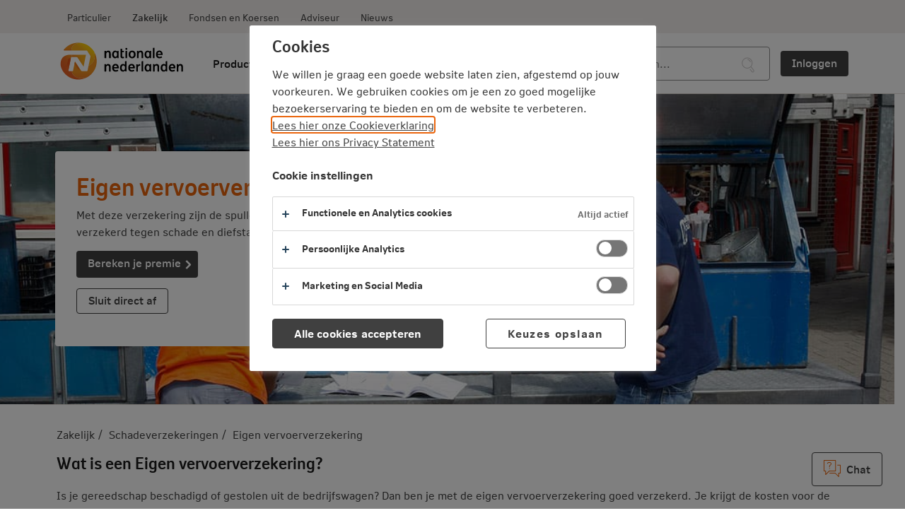

--- FILE ---
content_type: text/html;charset=utf-8
request_url: https://www.nn.nl/Zakelijk/Schadeverzekeringen/Eigen-vervoerverzekering.htm
body_size: 8665
content:
<!DOCTYPE html>
<html class="no-js no-ie" xml:lang="nl" lang="nl">
<head>
<!-- 
  Generated at 2026-01-17 06:05:08. 
  p127740|m
-->
        <link rel="preconnect" href="https://assets.adobedtm.com"/>
        <link rel="preconnect" href="https://cdn.cookielaw.org"/>
<meta name="navtitle" content="Eigen vervoerverzekering" />
<meta charset="utf-8" />
<meta name="viewport" id="viewport" content="width=device-width, initial-scale=1" />
<meta http-equiv="X-UA-Compatible" content="IE=edge" />
<title>Eigen vervoerverzekering aanvragen : NN</title>
    <meta name="description" content="De Eigen vervoerverzekering van Nationale-Nederlanden is er voor zzp’ers en mkb’ers. Verzeker de spullen in je bedrijfswagen tegen schade of diefstal." />
            <meta name="type" content="productpagina" />
            <meta name="berekenen" content="productinformatie" />
            <meta name="doelgroep" content="bedrijven" />
            <meta name="themas" content="voor_uw_bedrijf" />
            <meta name="klantstroom" content="schadeverzekeringen" />
<meta name="twitter:card" content="summary" />
<meta name="twitter:site" content="@nn_nederland" />
   <meta property="og:url" content="https://www.nn.nl/Zakelijk/Schadeverzekeringen/Eigen-vervoerverzekering.htm" />
   <meta property="og:description" content="" />
   <meta property="og:image" content="https://www.nn.nl/nn-static/static/responsivepresentation/img/logo-nn-social.png" />
   <meta property="og:image:width" content="600" />
   <meta property="og:image:height" content="600" />
   <meta property="og:type" content="website" />
<meta property="og:title" content="Eigen vervoerverzekering aanvragen : NN" />
<meta property="og:locale" content="nl_NL" />
<meta property="fb:admins" content="411398578873132" />
<meta name="portal" content="nn.nl" />
<meta name="env" content="PRODUCTION" />
<meta name="page_id" content="1486059" />
<meta name="page_publish_date" content="2015-05-06T12:07:00CEST" />
<meta name="page_update_date" content="2025-03-11T22:26:00CET" />
<meta name="page_publish_date_alt" content="2015-05-06T12:07:00+02:00" />
<meta name="page_update_date_alt" content="2025-03-11T22:26:00+01:00" />
    <!-- OneTrust Cookies Consent Notice start for nn.nl -->
    <script>
        window.dataLayer = window.dataLayer || [];
        function gtag() { dataLayer.push(arguments); }
        // Default ad_storage to 'denied'. 
        gtag('consent', 'default', {
            'ad_storage': 'denied',
            'ad_user_data': 'denied',
            'ad_personalization': 'denied',
            'functionality_storage': 'denied',
            'analytics_storage': 'denied',
            'personalization_storage': 'denied',
            'security_storage': 'denied'
        });
        gtag('js', new Date());
    </script>
    <script src="https://cdn.cookielaw.org/scripttemplates/otSDKStub.js" type="text/javascript" charset="UTF-8" data-domain-script="018f0afc-d77f-7ff2-a7f2-b2a307f871dc" ></script>
    <script type="text/javascript">
        function OptanonWrapper() {
       }
    </script>
    <!-- OneTrust Cookies Consent Notice end for nn.nl --> 
<!-- Script to track what keywords are searched for --> 
<script type="text/javascript">
    function sendSearchDataToAdobe (searchValue, eventValue, actionValue, index, type, searchResult) {
        window.app.analytics.publish('search-tracking',type, {
            event: eventValue,
            event_action: actionValue,
            event_name: 'search-tracking',
            event_category: 'search-tracking',
            event_label: searchValue, 
            event_value: index,
            search_result: searchResult
        });        
    }
</script>
    <meta name="pageid" value="127740" />
    <meta name="pageversion_id" value="1486059" />
  <!-- indexer: off -->


                <script src="/nn-static/static/responsivepresentation/js/head1-scripts-jq3-min.38.1.1.9.js"></script>
  
  
<!--  FreeStyle -->
        <link rel="stylesheet" type="text/css" href="/nn-static/static/design/67EE1C60-E1D6-4989-903D-8B96409C570D-31D5-fsm/rel/stylesheet/nn-core-min.css" />
    <script src="/nn-static/static/design/67EE1C60-E1D6-4989-903D-8B96409C570D-31D5-fsm/rel/stylesheet/head-min.js" ></script>
    <script >
        </script><script src="/statics-oauth-client-nn/js/oauth-client-nn.min.js">
</script>
    <script >
        </script><script src="/static-nn-analytics-artifacts/nn-analytics-latest.min.js">
</script> 
<script>
    var contextPath = "/nn";
</script>
        <link rel="canonical" href="https://www.nn.nl/Zakelijk/Schadeverzekeringen/Eigen-vervoerverzekering.htm" />
<link rel="shortcut icon" href="/nn-static/static/design/67EE1C60-E1D6-4989-903D-8B96409C570D-31D5-fsm/img/favicon.ico" type="image/ico" />
    <!-- Touch icons -->
    <link rel="apple-touch-icon" sizes="57x57" href="/nn-static/static/design/67EE1C60-E1D6-4989-903D-8B96409C570D-31D5-fsm/img/apple-touch-icon-57x57.png">
    <link rel="apple-touch-icon" sizes="60x60" href="/nn-static/static/design/67EE1C60-E1D6-4989-903D-8B96409C570D-31D5-fsm/img/apple-touch-icon-60x60.png">
    <link rel="apple-touch-icon" sizes="72x72" href="/nn-static/static/design/67EE1C60-E1D6-4989-903D-8B96409C570D-31D5-fsm/img/apple-touch-icon-72x72.png">
    <link rel="apple-touch-icon" sizes="76x76" href="/nn-static/static/design/67EE1C60-E1D6-4989-903D-8B96409C570D-31D5-fsm/img/apple-touch-icon-76x76.png">
    <link rel="apple-touch-icon" sizes="114x114" href="/nn-static/static/design/67EE1C60-E1D6-4989-903D-8B96409C570D-31D5-fsm/img/apple-touch-icon-114x114.png">
    <link rel="apple-touch-icon" sizes="120x120" href="/nn-static/static/design/67EE1C60-E1D6-4989-903D-8B96409C570D-31D5-fsm/img/apple-touch-icon-120x120.png">
    <link rel="apple-touch-icon" sizes="144x144" href="/nn-static/static/design/67EE1C60-E1D6-4989-903D-8B96409C570D-31D5-fsm/img/apple-touch-icon-144x144.png">
    <link rel="apple-touch-icon" sizes="152x152" href="/nn-static/static/design/67EE1C60-E1D6-4989-903D-8B96409C570D-31D5-fsm/img/apple-touch-icon-152x152.png">
    <link rel="apple-touch-icon" sizes="180x180" href="/nn-static/static/design/67EE1C60-E1D6-4989-903D-8B96409C570D-31D5-fsm/img/apple-touch-icon-180x180.png">
    <link rel="icon" type="image/png" href="/nn-static/static/design/67EE1C60-E1D6-4989-903D-8B96409C570D-31D5-fsm/img/favicon-32x32.png" sizes="32x32">
    <link rel="icon" type="image/png" href="/nn-static/static/design/67EE1C60-E1D6-4989-903D-8B96409C570D-31D5-fsm/img/android-chrome-192x192.png" sizes="192x192">
    <link rel="icon" type="image/png" href="/nn-static/static/design/67EE1C60-E1D6-4989-903D-8B96409C570D-31D5-fsm/img/favicon-96x96.png" sizes="96x96">
    <link rel="icon" type="image/png" href="/nn-static/static/design/67EE1C60-E1D6-4989-903D-8B96409C570D-31D5-fsm/img/favicon-16x16.png" sizes="16x16">
        <link rel="manifest" href="/nn-static/static/design/67EE1C60-E1D6-4989-903D-8B96409C570D-31D5-fsm/manifest/manifest-klant.json">
    <meta name="msapplication-TileColor" content="#da532c">
    <meta name="msapplication-TileImage" content="/nn-static/static/design/67EE1C60-E1D6-4989-903D-8B96409C570D-31D5-fsm/img//mstile-144x144.png">
    <meta name="theme-color" content="#ffffff">

</head>
<body class="  is-responsive  touch touch-fields " 
  id="nn">
    <div data-module="mainNavigation" class="c-main-navigation c-main-navigation--floating-search  " data-config="{}">
      <header>
        
        <div class="c-main-navigation__skip">
          <span class="u-screen-reader">Ga direct naar </span>
          <a href="#page" tabindex="0" class="u-screen-reader u-screen-reader--focusable">inhoud</a>
        </div>
     
        <nav class="c-main-navigation__portal" aria-label="portal">
            <ul>
        <li class="c-main-navigation__portal-menu">
            <ul>
                    <li><a href="https://www.nn.nl"  >Particulier</a></li>
                    <li><a href="/Zakelijk.htm" class="c-main-navigation__active" >Zakelijk</a></li>
                    <li><a href="/Fondsen-en-Koersen.htm"  >Fondsen en Koersen</a></li>
                    <li><a href="https://adviseur.nn.nl"  rel="nofollow">Adviseur</a></li>
                    <li><a href="https://www.nn.nl/nieuws"  >Nieuws</a></li>
            </ul>
        </li>
      </ul>            
        </nav>
     
<nav class="c-main-navigation__main" aria-label="main">
    <ul>
        <li class="c-main-navigation__logo">            
                
                    <a href="/Zakelijk.htm"><img src="/nn-static/static/responsivepresentation/img/logo-nn.svg" alt="Logo Nationale-Nederlanden" height="44" /></a>
                
                
        </li>
            <li class="c-main-navigation__menu">
                <ul class="notDropDownMenu">
            <li>
                <button class="c-main-navigation__toggler" data-toggle="submenu">Producten</button>
                <div class="c-main-navigation__submenu">
                <a class="c-main-navigation__active" href="/Zakelijk/Schadeverzekeringen.htm">Schadeverzekeringen</a>
                    <a href="/Zakelijk/Inkomensverzekeringen.htm">Inkomensverzekeringen</a>
                    <a href="/Zakelijk/Zorg.htm">Zorg</a>
                    <a href="/Zakelijk/Pensioen.htm">Pensioen</a>
    
                </div>
            </li>
            <li>
                <button class="c-main-navigation__toggler" data-toggle="submenu">Thema&#039;s</button>
                <div class="c-main-navigation__submenu">
                <a href="/Zakelijk/Duurzaamheid.htm">Duurzaamheid</a>
                    <a href="/Zakelijk/Vitaliteit.htm">Vitaliteit</a>
                    <a href="/Zakelijk/alles-over-pensioen.htm">Alles over pensioen</a>
                    <a href="/Zakelijk/Verzuim-en-preventie.htm">Verzuim & preventie</a>
                    <a href="/Zakelijk/Innovatie.htm">Innovatie</a>
                    <a href="/Zakelijk/Veiligheid.htm">Veiligheid</a>
    
                </div>
            </li>
                    <li><a href="/Zakelijk/Klantenservice.htm">Service</a></li>
    
        </ul>
            </li>
                <li class="c-main-navigation__search">
                                <a href="/Zoekresultaten.htm" class="search-input-icon">
    <span class="c-icon c-icon--icon-search"></span>
</a>
<div class="search-input-wrapper">    
    <form 
        class="header-search-form hidden-tablet"
        action="/Zoekresultaten.htm"
        method="get" 
        data-tabTarget="self"
        data-component="SiteSearch" 
        data-storeData="true" 
        id="search-keyword-header-form"
        role="search"
        >
            <input class="hidden" value="Bedrijven" name="doelgroep" />
        <div class="auto-complete text-field--search">
            <input class="text-field width-100pc" 
            value="" 
            name="keyword" 
            id="search-keyword-header" 
            data-component="TextField,TextFieldAutosuggest" 
            data-suggestion-url="/Zakelijk/Schadeverzekeringen/Eigen-vervoerverzekering.htm?presentationid=9718753&sign=040031008a5c58fedfbf306c493d76a5" 
            placeholder="Zoeken..."
            data-view-all-text="Bekijk alle resultaten met '{{keyword}}'"
            >
            <button id="search-icon-button" class="search-field-button-icon" tabindex="0" type="submit" aria-label="Zoek">                
                <svg width="18" height="22" viewBox="0 0 18 22" fill="none" xmlns="http://www.w3.org/2000/svg">
                    <path d="M11.1443 3.98566C10.4519 3.39336 9.65697 2.98616 8.78097 2.77526C8.51097 2.71036 8.24187 2.87586 8.17797 3.14486C8.11347 3.41296 8.27907 3.68296 8.54757 3.74786C9.26777 3.92076 9.92257 4.25666 10.4968 4.74786C11.1179 5.28106 11.5974 5.97006 11.8825 6.73956C11.9567 6.94166 12.1481 7.06626 12.3513 7.06626C12.4089 7.06626 12.4675 7.05646 12.5251 7.03506C12.7839 6.93936 12.9157 6.65176 12.82 6.39296C12.4763 5.46366 11.8982 4.63256 11.1443 3.98566Z" fill="#CAC7C7"></path><path d="M17.3533 18.1346L13.5837 13.1621C13.5868 13.1583 13.5904 13.155 13.5935 13.1512C15.3445 11.0199 15.8337 8.07836 14.8699 5.47486C14.4168 4.25026 13.6551 3.15456 12.658 2.29906L12.6551 2.29706C11.116 0.981164 9.16187 0.353264 7.15657 0.528964C5.13747 0.706364 3.31077 1.67366 2.01287 3.25366C0.261871 5.38456 -0.226829 8.32596 0.736471 10.93C1.18957 12.1561 1.95277 13.2528 2.94347 14.1014C4.31697 15.2782 6.01627 15.908 7.78917 15.908C8.01227 15.908 8.23737 15.8982 8.46247 15.8777C10.1328 15.7293 11.6676 15.0294 12.8844 13.8945L16.5524 18.7332C16.7301 18.9734 16.8034 19.2703 16.7585 19.5691C16.7136 19.865 16.5593 20.1228 16.3239 20.2966C15.8512 20.6413 15.2067 20.5417 14.8561 20.0681L12.2916 16.5993C12.1266 16.3766 11.8131 16.3327 11.5924 16.4938C11.3697 16.6579 11.3229 16.9713 11.4869 17.193L14.0514 20.6627C14.4557 21.2076 15.0797 21.4967 15.7096 21.4967C16.1305 21.4967 16.5534 21.3688 16.9157 21.1012C17.3678 20.7692 17.6628 20.278 17.7468 19.7184C17.8318 19.1551 17.6931 18.5946 17.3533 18.1346ZM12.8201 12.5164C11.6951 13.8865 10.116 14.7264 8.37377 14.8816C6.63157 15.0359 4.93427 14.49 3.59397 13.3416C2.73267 12.6033 2.06857 11.6497 1.67407 10.5833C0.833671 8.31126 1.25947 5.74586 2.78537 3.88846C3.91137 2.51786 5.49487 1.67846 7.24337 1.52516C7.43527 1.50856 7.62617 1.50026 7.81617 1.50026C9.35137 1.50026 10.823 2.04416 12.0105 3.06126L12.0154 3.06466C12.8748 3.80296 13.5379 4.75606 13.9324 5.82146C14.7732 8.09356 14.3474 10.6585 12.8201 12.5164Z" fill="#CAC7C7"></path>
                </svg>
            </button>
        </div>                
    </form>
    <script type="text/javascript">
        $(document).ready( function () {        
            $('#search-keyword-header-form').on('submit', function() {
                    sendSearchDataToAdobe(document.getElementById("search-keyword-header").value, 'search', 'query', 0, 'search', '')
                }
            );
        });
    </script>
</div>
                </li>
            
            <li class="c-main-navigation__login">           
                        <a href="/Mijn-NN-Zakelijk.htm" class="c-button">Inloggen</a>
            </li>
            
                      
            
    </ul>
</nav>  
    
      </header>
    </div>
  <main class="page " id="page" data-role="document-canvas" data-module="scrolltotop">
    <!-- Start content section -->
    <div class="section content-section">
        <div class="grid grid--alpha hidden-desktop">
          <div class="grid-unit">
        <nav aria-label="Breadcrumb" class="breadcrumb">
            <ol class="breadcrumb-list" itemscope itemtype="http://schema.org/BreadcrumbList">
                        <li itemprop="itemListElement" itemscope itemtype="http://schema.org/ListItem">
                            <a itemprop="item" href="/Zakelijk.htm"><span itemprop="name">Zakelijk</span></a>
                            <meta itemprop="position" content="2" />
                        </li>
                        <li itemprop="itemListElement" itemscope itemtype="http://schema.org/ListItem">
                            <a itemprop="item" href="/Zakelijk/Schadeverzekeringen.htm"><span itemprop="name">Schadeverzekeringen</span></a>
                            <meta itemprop="position" content="3" />
                        </li>
                        <li aria-current="page">Eigen vervoerverzekering</li>
            </ol>
        </nav>
          </div>
        </div>
      <!-- indexer: on -->
        <div class="grid grid--alpha">
          <div class="grid-unit">
                  <div class="xc-page-wrapper">                      <div class="xc-mediaitem-wrapper"><div class="masthead--big" data-component="Masthead">
 <div class="masthead-wrapper--image" id="part1">
  <div class="masthead-image image-sources">
   <div class="gridpart image-desktop">            <picture>
               <source srcset="/nn-static/upload_mm/8/2/3/35304_fullimage_zakelijk_eigen_vervoer_large1-2.jpg" media="(min-width: 820px)">
               <img src="#" data-src="/nn-static/upload_mm/8/2/3/35304_fullimage_zakelijk_eigen_vervoer_large1-2.jpg" data-media="(min-width: 820px)" alt="">
            </picture></div>
  </div>
 </div>
 <div class="masthead-wrapper--content">
  <div class="masthead-content">
   <div class="block gridpart" id="part2">			<h1 class="colored" data-component="ColoredText">
				    Eigen vervoerverzekering
						</h1>
				<p>
									Met deze verzekering zijn de spullen in je bedrijfswagen verzekerd tegen schade en diefstal. 24/7 en in heel Europa.
				</p>      <p>
            <a title="Ben je zzp'er of mkb'er" href="#" class="button button--next " data-component="AjaxDialogLink" data-config="{&quot;href&quot;:&quot;/Zakelijk/Schadeverzekeringen/Zekerheidspakket-voor-zzp-en-mkb/Ben-je-zzper-of-mkber.htm&quot;}">Bereken je premie </a>
      </p>      <p>
            <a title="Ben je zzp'er of mkb'er" href="#" class="c-button c-button--secondary u-margin-bottom " data-component="AjaxDialogLink" data-config="{&quot;href&quot;:&quot;/Zakelijk/Schadeverzekeringen/Zekerheidspakket-voor-zzp-en-mkb/Ben-je-zzper-of-mkber.htm&quot;}">Sluit direct af </a>
      </p></div>
  </div>
 </div>
</div></div></div>
              <div class="hidden-mobile">
        <nav aria-label="Breadcrumb" class="breadcrumb">
            <ol class="breadcrumb-list" itemscope itemtype="http://schema.org/BreadcrumbList">
                        <li itemprop="itemListElement" itemscope itemtype="http://schema.org/ListItem">
                            <a itemprop="item" href="/Zakelijk.htm"><span itemprop="name">Zakelijk</span></a>
                            <meta itemprop="position" content="2" />
                        </li>
                        <li itemprop="itemListElement" itemscope itemtype="http://schema.org/ListItem">
                            <a itemprop="item" href="/Zakelijk/Schadeverzekeringen.htm"><span itemprop="name">Schadeverzekeringen</span></a>
                            <meta itemprop="position" content="3" />
                        </li>
                        <li aria-current="page">Eigen vervoerverzekering</li>
            </ol>
        </nav>
              </div>
          </div>
        </div>
        <div class="grid grid--alpha">     
                 <div class="grid-unit">
                    <div>                      <div class="xc-mediaitem-wrapper">			<h2 class="colored" data-component="ColoredText">
				    Wat is een Eigen vervoerverzekering?
						</h2>
				<p>
									Is je gereedschap beschadigd of gestolen uit de bedrijfswagen? Dan ben je met de eigen vervoerverzekering goed verzekerd. Je krijgt de kosten voor de reparatie of vervangende spullen vergoed. Zo kun je snel weer aan de slag.<br><br><br><br>
				</p><div class="item grid-wrapper--30">
<div class="col-one-whole col-t-one-third">
<div class="block gridpart" id="Linker-kolomdc4bdedb-fc2b-4ec0-90db-e2a60abd860e">        <img src="/nn-static/upload_mm/4/c/a/7504_fullimage_altijd-bij-uw-geld.jpg" width="160" height="80" alt="" style="display: block; margin-left: auto; margin-right: auto; border: none;" loading="lazy" />			<h3 class="colored" data-component="ColoredText">
				    Ook buiten werktijden verzekerd
						</h3>
				<p>
									De verzekering geldt 24 uur per dag, 7 dagen per week en in heel Europa. Als je rijdt, maar ook als je geparkeerd staat. Extra beveiligingsmaatregelen zoals extra sloten of een alarm zijn niet nodig. We rekenen ook geen hoger eigen risico bij een onbeveiligd vervoermiddel.
				</p></div>
</div>
<div class="col-one-whole col-t-one-third">
<div class="block gridpart" id="Middelste-kolom7fa9971b-76e9-44bc-8621-a5a5c3e1177a">        <img src="/nn-static/upload_mm/8/c/6/22820_fullimage_euro.png" width="160" height="80" alt="" style="display: block; margin-left: auto; margin-right: auto; border: none;" loading="lazy" />			<h3 class="colored" data-component="ColoredText">
				    Geen onderverzekering
						</h3>
				<p>
									Is de waarde van de spullen die je in de bedrijfswagen hebt hoger dan het verzekerde bedrag? Dan ben je onderverzekerd. Is er schade of diefstal van een gedeelte van deze goederen? Dan vergoeden wij toch alle schade aan deze spullen tot het verzekerd bedrag.
				</p></div>
</div>
<div class="col-one-whole col-t-one-third">
<div class="block gridpart" id="Rechter-kolom31215532-424b-4582-9173-0b0a6b5fab70">        <img src="/nn-static/upload_mm/5/0/6/17673_fullimage_puzzel.png" width="180" height="80" alt="" style="display: block; margin-left: auto; margin-right: auto; border: none;" loading="lazy" />			<h3 class="colored" data-component="ColoredText">
				    Ook dekking tijdens laden en lossen
						</h3>
				<p>
									Je lading is verzekerd tijdens de rit en als je geparkeerd staat. Maar ook tijdens het laden en lossen ben je goed verzekerd.
				</p></div>
</div>
</div>
<div class="block block--ultra-light-gray gridpart" id="content_2fcb083e-996d-4410-a10c-07f70a0d92f8">				<p>
									<br>
				</p><div class="item grid-wrapper--30">
     <div class="col-one-whole col-t-one-half gridpart" id="Linker-kolomee6e8015-c1a1-4048-a765-6562da339d6c">			<h2 class="h2--secondary" data-component=" ">
				    Wat verzekeren we...
						</h2><ul class="c-list-icon c-list-icon--medium">
		<li class="c-list-icon__item u-font-decoration-none ">
			<span class="c-list-icon__text"><span class="c-icon c-list-icon__icon c-icon--check u-color--medium-green"></span>Schade door brand, ontploffing, blikseminslag, storm, diefstal na inbraak en vandalisme. </span>
		</li>
		<li class="c-list-icon__item u-font-decoration-none ">
			<span class="c-list-icon__text"><span class="c-icon c-list-icon__icon c-icon--check u-color--medium-green"></span>Schade door lekkage van waterleidingen, neerslag, sneeuwdruk en wateraccumulatie (opeenhoping van water op het dak).</span>
		</li>
		<li class="c-list-icon__item u-font-decoration-none ">
			<span class="c-list-icon__text"><span class="c-icon c-list-icon__icon c-icon--check u-color--medium-green"></span>Reparatiekosten van beschadigde spullen of de factuurwaarde van gestolen spullen.</span>
		</li>
		<li class="c-list-icon__item u-font-decoration-none ">
			<span class="c-list-icon__text"><span class="c-icon c-list-icon__icon c-icon--check u-color--medium-green"></span>Reparatiekosten of dagwaarde van beschadigd of gestolen gereedschap.</span>
		</li>
</ul>				<p>
									Bekijk de polisvoorwaarden voor alle situaties waarin schade wel en niet verzekerd is.
				</p><div class="item grid-wrapper--30">
     <div class="col-one-whole col-t-one-half gridpart" id="Linker-kolom51b77f4c-b918-488a-92be-82244e50f384">      <p>
            <a title="Ben je zzp'er of mkb'er" href="#" class="button button--next " data-component="AjaxDialogLink" data-config="{&quot;href&quot;:&quot;/Zakelijk/Schadeverzekeringen/Zekerheidspakket-voor-zzp-en-mkb/Ben-je-zzper-of-mkber.htm&quot;}">Bereken je premie </a>
      </p></div>
     <div class="col-one-whole col-t-one-half gridpart" id="Rechter-kolom4b1264d6-b31c-4774-819a-c2514439417a">            <a title="Ben je zzp'er of mkb'er" href="#" class="c-button c-button--secondary u-margin-bottom " data-component="AjaxDialogLink" data-config="{&quot;href&quot;:&quot;/Zakelijk/Schadeverzekeringen/Zekerheidspakket-voor-zzp-en-mkb/Ben-je-zzper-of-mkber.htm&quot;}">Sluit direct af </a></div>
</div></div>
     <div class="col-one-whole col-t-one-half gridpart" id="Rechter-koloma0f9d8b3-4df7-418d-b624-0a77dcc74876">			<h2 class="h2--secondary" data-component=" ">
				    ... en wat niet?
						</h2><ul class="c-list-icon c-list-icon--medium">
		<li class="c-list-icon__item u-font-decoration-none ">
			<span class="c-list-icon__text"><span class="c-icon c-list-icon__icon c-icon--close"></span>Diefstal van spullen zonder braaksporen.</span>
		</li>
		<li class="c-list-icon__item u-font-decoration-none ">
			<span class="c-list-icon__text"><span class="c-icon c-list-icon__icon c-icon--close"></span>Schade die geleidelijk is ontstaan, zoals roest.</span>
		</li>
		<li class="c-list-icon__item u-font-decoration-none ">
			<span class="c-list-icon__text"><span class="c-icon c-list-icon__icon c-icon--close"></span>Spullen die kwijt zijn zonder duidelijke oorzaak.</span>
		</li>
</ul></div>
</div></div>				<p>
									<br>
				</p><div class="item grid-wrapper--30">
<div class="col-one-whole col-t-two-thirds">
<div class="block gridpart" id="Linker-kolomd71db942-fc45-4131-bda5-65eb45f9d81c">			<h3 class="colored" data-component="ColoredText">
				    Meer informatie over jouw dekking en eigen risico
						</h3><div class="grid--block-xi--container">
	<div class="grid grid--block-xi" data-initialopen="false" data-component="Collapser" data-traversalmethod="parent" data-contentselector="[data-role='collapser-target']" data-animatecollapse="true" data-collapser-id="item_bbc69464-4af9-4ad5-b18f-d23fca11262b">
		<div class="grid-unit">
			<span class="collapser-icon"></span>
			<span class="grid-unit-title gridtitle" id="part194a21465-f561-4115-9dfa-efb40832dfce-title"><div>Eigen risico</div></span>
		</div>
	</div>
	<div data-role="collapser-target" class="gridpart" id="part1ed45b69e-2a08-4a48-978f-a1be2323fbd3">Kies voor een eigen risico van € 125,-, € 250,-, € 500,- of € 1.000,-. </div>
</div><div class="grid--block-xi--container">
	<div class="grid grid--block-xi" data-initialopen="false" data-component="Collapser" data-traversalmethod="parent" data-contentselector="[data-role='collapser-target']" data-animatecollapse="true" data-collapser-id="item_2aef87f9-ed92-4ba2-9aa9-a7d4e66bde40">
		<div class="grid-unit">
			<span class="collapser-icon"></span>
			<span class="grid-unit-title gridtitle" id="part1fc548c61-1fe6-4fee-a5c2-4789f1b2117f-title"><div>Maximaal verzekerd bedrag</div></span>
		</div>
	</div>
	<div data-role="collapser-target" class="gridpart" id="part1cc3a8cd0-f62d-4bf8-948a-2be92350443f">Kies voor een verzekerd bedrag per vervoermiddel van € 5.000,-, € 10.000,-, € 15.000,- of € 20.000,-.</div>
</div></div>
</div>
<div class="col-one-whole col-t-one-third">
<div class="block gridpart" id="Rechter-kolom6c94808f-1d70-486e-9383-9e89b007defe">    <div class="image--roundedcorners">
         <img  loading="lazy" src="/nn-static/upload_mm/2/9/1/31973_fullimage_eigen%20risico%20en%20dekking%20eigen%20vervoer%20productpagina-320x300.jpg" 
           alt="" title=""  style="border: none;" />
    </div></div>
</div>
</div><div class="block block--ultra-light-gray gridpart" id="content_fec4d558-cbf7-43a6-b12d-69ac75179897">			<h2 class="colored" data-component="ColoredText">
				    Waarom kies je voor onze Eigen vervoerverzekering?
						</h2><div class="item grid-wrapper--30">
<div class="col-one-whole col-t-one-third">
<div class="block gridpart" id="Linker-kolom35f24458-19db-42ce-8d44-ca601951cdf5">    <div class="image--roundedcorners">
         <img  loading="lazy" src="/nn-static/upload_mm/9/8/4/25660_fullimage_25660_fullimage_avb-usp_320x220-min.jpg" 
           alt="" title=""  style="border: none;" />
    </div></div>
</div>
<div class="col-one-whole col-t-two-thirds">
<div class="block gridpart" id="Rechter-kolom37a42f8b-836e-4cb0-95cf-9f62a12b5c9c">				<p>
									Bij online afsluiten via het <a href="/Zakelijk/Schadeverzekeringen/Zekerheidspakket-voor-zzp-en-mkb.htm" class="normal" title="Zekerheidspakket voor zzp en mkb" data-wm-linkcode="C34">Zekerheidspakket</a>:
				</p><ul class="c-list">
    <li class="c-list__item">
                <span class="c-list-icon__text">
                            <span class="c-icon c-icon--check c-list-icon__icon"></span> 
                    Kun je jouw verzekering op elk moment aanpassen, uitbreiden of stopzetten.
                </span>
    </li>
    <li class="c-list__item">
                <span class="c-list-icon__text">
                            <span class="c-icon c-icon--check c-list-icon__icon"></span> 
                    Krijg je pakketkorting tot 10% vanaf twee verschillende verzekeringen.
                </span>
    </li>
    <li class="c-list__item">
                <span class="c-list-icon__text">
                            <span class="c-icon c-icon--check c-list-icon__icon"></span> 
                    Ben je binnen het pakket nooit dubbel verzekerd.
                </span>
    </li>
</ul></div>
</div>
</div></div>				<p>
									<br>
				</p><div class="item grid-wrapper--30">
<div class="col-one-whole col-t-two-thirds">
<div class="block gridpart" id="Linker-koloma82d2784-0ae8-4c3c-ba79-9018342006bf">			<h2 class="colored" data-component="ColoredText">
				    Een adviseur controleert je aanvraag
						</h2>
				<p>
									Sluit je jouw verzekering online af? Dan koppelen we je aan een adviseur. Deze adviseur controleert je aanvraag en geeft je telefonisch advies. Zo weet je zeker dat je je werk goed verzekert.<br><br>Als zzp'er krijg je <a href="/Zakelijk/Bereken-de-premie-van-het-Zekerheidspakket-voor-zzpers.htm" class="normal" title="Bereken de premie van het Zekerheidspakket voor zzp'ers" data-wm-linkcode="C47">Zicht of ZZP Nederland</a> als adviseur. . Ben je mkb'er? Dan wordt <a href="/Zakelijk/Bereken-de-premie-van-het-Zekerheidspakket-voor-mkbers.htm" class="normal" title="Bereken de premie van het Zekerheidspakket voor mkb'ers" data-wm-linkcode="C48">Boval of Zicht</a> je adviseur. Natuurlijk kun je ook zelf een adviseur zoeken en hier een afspraak mee maken.
				</p><div class="item grid-wrapper--30">
<div class="col-one-whole col-t-one-third">
<div class="block gridpart" id="Linker-kolom1ced3d5f-87c9-40bd-a43e-a59a8f240c48">      <p>
            <a title="Ben je zzp'er of mkb'er" href="#" class="button button--next " data-component="AjaxDialogLink" data-config="{&quot;href&quot;:&quot;/Zakelijk/Schadeverzekeringen/Zekerheidspakket-voor-zzp-en-mkb/Ben-je-zzper-of-mkber.htm&quot;}">Sluit direct af </a>
      </p></div>
</div>
<div class="col-one-whole col-t-two-thirds">
<div class="block gridpart" id="Rechter-kolom43b31e83-b550-4c57-9082-da7e786faafc">            <a href="/Zakelijk/Zoek-een-onafhankelijk-adviseur.htm?aanstelling=schadeverzekering&amp;location=current&amp;typeKlant=zakelijk" class="c-button c-button--secondary u-margin-bottom ">Zoek een eigen adviseur </a></div>
</div>
</div></div>
</div>
<div class="col-one-whole col-t-one-third">
<div class="block gridpart" id="Rechter-kolom9da5748a-0dbd-4923-ba08-18638ede507a">    <div class="image--roundedcorners">
         <img  loading="lazy" src="/nn-static/upload_mm/9/6/c/25663_fullimage_25663_fullimage_adviseur_320x235-min.png" 
           alt="" title=""  style="border: none;" />
    </div></div>
</div>
</div><hr><div class="item grid-wrapper--30">
     <div class="col-one-whole col-t-one-half gridpart" id="Linker-kolomecd28134-17bc-42dd-8cc0-36702e62d486">			<h3 class="colored" data-component="ColoredText">
				    Veelgestelde vragen
						</h3><div class="grid--block-xi--container">
	<div class="grid grid--block-xi" data-initialopen="false" data-component="Collapser" data-traversalmethod="parent" data-contentselector="[data-role='collapser-target']" data-animatecollapse="true" data-collapser-id="item_5608dec8-3cb6-4071-a8f3-a67e956a78f5">
		<div class="grid-unit">
			<span class="collapser-icon"></span>
			<span class="grid-unit-title gridtitle" id="part1e5bcf8e5-8760-47c3-974b-34e28c0a7b9e-title"><div>Ik handel in goederen. Welke transportverzekering heb ik nodig?</div></span>
		</div>
	</div>
	<div data-role="collapser-target" class="gridpart" id="part1de026135-683e-49f7-9f42-4f06fd556dc1"><strong></strong>Handel je in goederen en laat je die vervoeren of vervoer je die zelf? Dit transport verzeker je met een goederentransportverzekering.<strong></strong></div>
</div><div class="grid--block-xi--container">
	<div class="grid grid--block-xi" data-initialopen="false" data-component="Collapser" data-traversalmethod="parent" data-contentselector="[data-role='collapser-target']" data-animatecollapse="true" data-collapser-id="item_76141143-3eaf-4a2c-b008-706aa9bfa238">
		<div class="grid-unit">
			<span class="collapser-icon"></span>
			<span class="grid-unit-title gridtitle" id="part1fcb9bbea-0dab-42f2-a3be-594e02963485-title"><div>Ik vervoer spullen met mijn vervoermiddel, in opdracht van een ander. Welke transportverzekering heb ik nodig? </div></span>
		</div>
	</div>
	<div data-role="collapser-target" class="gridpart" id="part1a9350661-c86d-457d-94ab-ad0d4adcccde">Dit transport verzeker je met een Vervoerdersaansprakelijkheidsverzekering.</div>
</div><div class="grid--block-xi--container">
	<div class="grid grid--block-xi" data-initialopen="false" data-component="Collapser" data-traversalmethod="parent" data-contentselector="[data-role='collapser-target']" data-animatecollapse="true" data-collapser-id="item_0a570986-b6ab-42a8-8d73-eeb414d05fb6">
		<div class="grid-unit">
			<span class="collapser-icon"></span>
			<span class="grid-unit-title gridtitle" id="part13f8c284b-75f5-4f64-b77d-a41c256ff462-title"><div>Waarom krijg ik automatisch een adviseur toegewezen als ik mijn verzekering online aanvraag?</div></span>
		</div>
	</div>
	<div data-role="collapser-target" class="gridpart" id="part1d5e82ccd-d224-40d7-a911-9a961caf88a2">Je wilt je bedrijf goed verzekeren. We vinden het daarom belangrijk dat een adviseur met je meekijkt. Jullie bespreken samen of je niet onder- of&nbsp;oververzekerd&nbsp;bent. En of je verzekering aansluit bij je wensen. Zo weet je zeker dat je recht hebt op de juiste vergoeding bij schade.&nbsp;</div>
</div><div class="grid--block-xi--container">
	<div class="grid grid--block-xi" data-initialopen="false" data-component="Collapser" data-traversalmethod="parent" data-contentselector="[data-role='collapser-target']" data-animatecollapse="true" data-collapser-id="item_cf9cfef4-f304-4aa0-b908-d7e89938f61f">
		<div class="grid-unit">
			<span class="collapser-icon"></span>
			<span class="grid-unit-title gridtitle" id="part1e162d808-df9a-4e94-87fe-a7703f445262-title"><div>Is de Eigen vervoerverzekering geschikt voor zzp’ers?</div></span>
		</div>
	</div>
	<div data-role="collapser-target" class="gridpart" id="part15ed6162c-74e5-42b7-8f92-8c9280884aa6">Ja, de Eigen vervoerverzekering is geschikt voor zzp’ers.</div>
</div><div class="grid--block-xi--container">
	<div class="grid grid--block-xi" data-initialopen="false" data-component="Collapser" data-traversalmethod="parent" data-contentselector="[data-role='collapser-target']" data-animatecollapse="true" data-collapser-id="item_dbca3cbc-b5ae-4d42-92bd-658a209ea0b4">
		<div class="grid-unit">
			<span class="collapser-icon"></span>
			<span class="grid-unit-title gridtitle" id="part1b4a8f4c9-cbdd-40a2-96f1-3517a54288cd-title"><div>Hoe zeg ik mijn contract op?</div></span>
		</div>
	</div>
	<div data-role="collapser-target" class="gridpart" id="part14d97f3ad-84bd-44e8-a011-02ffe625aa53">Je kunt de verzekering elke dag opzeggen. De verzekering eindigt dan de volgende dag, of zoveel later als je wenst. Opzeggen doe je schriftelijk of per e-mail.&nbsp;</div>
</div><div class="grid--block-xi--container">
	<div class="grid grid--block-xi" data-initialopen="false" data-component="Collapser" data-traversalmethod="parent" data-contentselector="[data-role='collapser-target']" data-animatecollapse="true" data-collapser-id="item_da8abde8-0799-40ef-afe4-94ec970b4aa5">
		<div class="grid-unit">
			<span class="collapser-icon"></span>
			<span class="grid-unit-title gridtitle" id="part1137f46cd-2206-4acb-aea8-e0732f318c17-title"><div>Is een Eigen vervoerverzekering verplicht?</div></span>
		</div>
	</div>
	<div data-role="collapser-target" class="gridpart" id="part1b2bcbc49-d5c8-4c97-b3b8-5d1000ba06f9">Nee, een Eigen vervoerverzekering is niet verplicht.</div>
</div><div class="grid--block-xi--container">
	<div class="grid grid--block-xi" data-initialopen="false" data-component="Collapser" data-traversalmethod="parent" data-contentselector="[data-role='collapser-target']" data-animatecollapse="true" data-collapser-id="item_00c93202-24df-4a66-bcab-133f01975514">
		<div class="grid-unit">
			<span class="collapser-icon"></span>
			<span class="grid-unit-title gridtitle" id="part1a0353c9b-3c26-4108-8d43-83af05fcec7d-title"><div>Wat is het verschil tussen een Eigen vervoerverzekering, een Goederentransportverzekering en een Vervoerdersaansprakelijkheidsverzekering? </div></span>
		</div>
	</div>
	<div data-role="collapser-target" class="gridpart" id="part1b67912f8-4d1a-4ddb-a44b-9586d19d96aa">Met de Eigen vervoerverzekering verzeker je jouw eigen spullen in je bedrijfswagen tegen schade en diefstal.&nbsp;Met een Goederentransportverzekering verzeker je het transport van&nbsp;jouw producten&nbsp;die je door een ander laat vervoeren. Met de Vervoerdersaansprakelijkheidsverzekering verzeker je het transport van&nbsp;spullen&nbsp;die&nbsp;je in opdracht van een ander vervoert met jouw eigen vervoermiddel.&nbsp;</div>
</div><p></p></div>
     <div class="col-one-whole col-t-one-half gridpart" id="Rechter-kolom4cc60a28-881b-4dd4-b276-245591248b52">			<h3 class="colored" data-component="ColoredText">
				    Voorwaarden
						</h3>                <ul class="link-list link-list--download" data-cname="link-list">
                    <li class="pdf"><a href="/Download/Polisvoorwaarden-Algemeen.htm" rel="nofollow" title="Voorwaarden PB 0000.2503 Algemene voorwaarden (4248-40.2503).pdf">Polisvoorwaarden Algemeen (0,2 mb)</a></li>
                    <li class="pdf"><a href="/Download/Polisvoorwaarden-Eigen-vervoerverzekering.htm" rel="nofollow" title="Voorwaarden PB 4100.2503 Eigen vervoerverzekering (4218-40.2503).pdf">Polisvoorwaarden Eigen vervoerverzekering (0,2 mb)</a></li>
    </ul>			<h3 class="colored" data-component="ColoredText">
				    Verzekeringskaart
						</h3>
				<p>
									Met de Verzekeringskaart kun je eenvoudig onze producten vergelijken met andere aanbieders.
				</p>                <ul class="c-list">
        <li class="c-list__item">
                    <a class="c-link " href="https://verzekeringskaarten.nl/nationale-nederlanden/eigen-vervoerverzekering" target="_target">Eigen vervoerverzekering</a>
           </li> </ul></div>
</div></div></div>
                  </div>
        </div>
      
    </div>
    <!-- indexer: off -->
    <!-- End content section -->
  </main>
<footer class="section footer-section ">
    <div class="footer-section-wrapper">
        <ul class="footer-link-list-group" data-component="FooterSection"><li>
                <h2>Producten</h2>
    <ul class="link-list" data-cname="link-list">
            <li><a href="/Zakelijk/Schadeverzekeringen/Bedrijfsaansprakelijkheidsverzekering.htm" class="">Aansprakelijkheid</a></li>
            <li><a href="/Zakelijk/Schadeverzekeringen/Zakelijke-autoverzekering.htm" class="">Bedrijfsauto</a></li>
            <li><a href="/Zakelijk/Schadeverzekeringen/Rechtsbijstandverzekering-Zakelijk.htm" class="">Bedrijfsrechtsbijstand</a></li>
            <li><a href="/Zakelijk/Schadeverzekeringen/Beroepsaansprakelijkheidsverzekering.htm" class="">Beroepsaansprakelijkheid</a></li>
            <li><a href="/Zakelijk/Schadeverzekeringen/Constructieverzekering-voor-bouwwerken.htm" class="">Constructieverzekering</a></li>
            <li><a href="/Zakelijk/Schadeverzekeringen/Inventarisverzekering.htm" class="">Inventaris</a></li>
    </ul>
</li><li>
                <h2>Diensten</h2>
    <ul class="link-list" data-cname="link-list">
            <li><a href="/Zakelijk/Schadeverzekeringen.htm" class="">Alle schadeverzekeringen</a></li>
            <li><a href="/Zakelijk/Schadeverzekeringen/zzp.htm" class="">Schadeverzekeringen voor zzp'ers</a></li>
            <li><a href="/DataSmart.htm" class="">DataSmart</a></li>
    </ul>
</li><li>
                <h2>Regel het zelf online</h2>
    <ul class="link-list" data-cname="link-list">
            <li><a href="/Zakelijk/Schadeverzekeringen/Schade-melden-zakelijke-klanten.htm" class="">Schade melden</a></li>
            <li><a href="/Zakelijk/Schadeverzekeringen/Schade-voorkomen.htm" class="">Schade voorkomen</a></li>
    </ul>
</li><li>
                <h2>Service</h2>
    <ul class="link-list" data-cname="link-list">
            <li><a href="/Zakelijk/Klantenservice.htm" class="">Neem contact op</a></li>
            <li><a href="/Zakelijk/Zoek-een-onafhankelijk-adviseur.htm?aanstelling=schadeverzekering&amp;location=current&amp;typeKlant=zakelijk" class="">Zoek een onafhankelijke adviseur</a></li>
    </ul>
</li></ul>
    </div>
    <hr class="hidden-mobile"/>
    <div class="footer-section-wrapper">
        <div class="link-list-group--inline">
            <!-- Sitewide left navigation -->
    <ul class="link-list--inline link-list--alpha">
          <li><a href="/Over-Nationale-Nederlanden.htm">Over Nationale-Nederlanden</a></li>
          <li><a href="/Over-Nationale-Nederlanden/Maatschappelijk-verantwoord-ondernemen.htm">Maatschappelijk verantwoord ondernemen</a></li>
          <li><a href="/Cookieverklaring.htm">Cookieverklaring</a></li>
          <li><a href="/Mijn-privacy.htm">Privacy</a></li>
          <li><a href="/Disclaimer.htm">Disclaimer</a></li>
          <li><a href="/Digitale-toegankelijkheid.htm">Toegankelijkheid</a></li>
        <li id="xc-cobrowse-sessionid"></li>
      </ul>     
                    <!-- Sitewide right navigation -->
         
        </div>
    </div>
    <hr/>
    <div class="footer-section-wrapper">
        
    </div>
</footer>
  <section aria-label="feedback">
    <span id="kampyleButtonContainer"></span>
  </section>
<script src="/nn-static/static/design/67EE1C60-E1D6-4989-903D-8B96409C570D-31D5-fsm/js/nn-min.js"></script>

    
</body>
</html>

--- FILE ---
content_type: text/css
request_url: https://chatbot.api.nn-group.com/index.css
body_size: 268
content:
.chatbot{position:fixed;right:0;bottom:0;z-index:1250;animation:none;transform:none!important}.chatbot.isOpen{right:auto;bottom:auto;left:0;top:0;width:100%;height:100%;z-index:1250}.cbot_Root{font-family:Nitti Grotesk NN Text,Helvetica,Arial,sans-serif;font-size:16px;font-size:1rem;font-weight:400;color:#414141;line-height:1.4}.cbot_Root .u-textalign-center{text-align:center}.cbot_Root .u-inline-block{display:inline-block}.cbot_Root .c-spinner,.cbot_Root .c-spinner--small{animation:rotate 1.5s linear infinite;border:.15rem solid #f1edeb;border-radius:50%;border-top-color:#ea650d;height:32px;overflow:hidden;text-indent:100%;white-space:nowrap;width:32px}@keyframes rotate{0%{transform:rotate(0)}to{transform:rotate(1turn)}}


--- FILE ---
content_type: application/x-javascript
request_url: https://assets.adobedtm.com/4b72cead62ef/9aecac5b1043/launch-d8d8690b5064.min.js
body_size: 146964
content:
// For license information, see `https://assets.adobedtm.com/4b72cead62ef/9aecac5b1043/launch-d8d8690b5064.js`.
(function(){window._satellite=window._satellite||{},window._satellite.container={buildInfo:{minified:!0,buildDate:"2026-01-21T14:59:00Z",turbineBuildDate:"2024-08-22T17:32:44Z",turbineVersion:"28.0.0"},environment:{id:"EN0a7d868dc5994163966613f34458fb2b",stage:"production"},dataElements:{"DLV - user_id_sap_raw - NN":{modulePath:"gcoe-adobe-client-data-layer/src/lib/dataElements/datalayerComputedState.js",settings:{path:"user_id_sap_raw"}},"NN Datalayer flow_state":{cleanText:!0,modulePath:"gcoe-adobe-client-data-layer/src/lib/dataElements/datalayerComputedState.js",settings:{path:"dataLayer.custom_fields.flow_state"}},"XDM - WebSdk - ProductListItems":{modulePath:"core/src/lib/dataElements/customCode.js",settings:{source:function(){const e=(e,t)=>{const a=Math.round(100*e);return Math.round(a*t)/100},t=e=>{const t=e.replaceAll(",",".");return parseFloat(t)},a=window.adobeDataLayer.getState();let n=[];if(a?.dataLayer?.products?.length>0){const r=a.dataLayer.products;return r.length>0&&r.forEach((a=>{const r=parseInt(a.product_quantity,10)||0,o=t(a.product_price),i=o>0?e(o,r):void 0,s={priceTotal:i};let c={productCategories:[],name:a.product_name,quantity:r,price:o,...void 0!==i&&s,productState:a.product_state,productType:a.products_type,numOfPeople:a.product_num_people,productPeriod:a.product_period,SKU:""};n.push(c)})),n}const r=a["page-tracking"];if(r){const a=r.eec_data,o=a.action_data,i=a.product_data;r&&a&&i&&i.forEach((a=>{const r=parseInt(a.eec_products_quantity,10)||0,i=t(a.eec_products_price),s=i>0?e(i,r):void 0,c={priceTotal:s},l=a.eec_products_blueriq_id?a.eec_products_blueriq_id:"";let d={productCategories:[{categoryID:a.eec_products_category}],name:l,quantity:r,price:i,...void 0!==s&&c,productState:o.type,productType:a.products_type,numOfPeople:a.product_num_people,productPeriod:a.product_period,SKU:""};n.push(d)}))}return n}}},"DLV - browser_id - CND":{modulePath:"gcoe-adobe-client-data-layer/src/lib/dataElements/datalayerComputedState.js",settings:{path:"browser_id"}},"NN Datalayer consent":{modulePath:"gcoe-adobe-client-data-layer/src/lib/dataElements/datalayerComputedState.js",settings:{path:"dataLayer.debug.consent"}},"CC - consent advertising - CND":{modulePath:"core/src/lib/dataElements/customCode.js",settings:{source:function(){return _satellite.getVar("CC - cookie acceptance levels - CND").indexOf("advertising")>-1}}},"NN Datalayer page_thema":{modulePath:"gcoe-adobe-client-data-layer/src/lib/dataElements/datalayerComputedState.js",settings:{path:"dataLayer.page.page_thema"}},"NN Datalayer page_product":{modulePath:"gcoe-adobe-client-data-layer/src/lib/dataElements/datalayerComputedState.js",settings:{path:"dataLayer.page.page_product"}},"WebSdk - Target - params - nn.nl":{modulePath:"core/src/lib/dataElements/customCode.js",settings:{source:function(){function e(e){return Array.prototype.slice.call(e,0).sort(((e,t)=>e.content>t.content))[0].content}let t={},a=(_satellite.getVar("NN Datalayer page_url"),document.querySelector("meta[property='og:type'][content='article']"),document.querySelectorAll("meta[name='page_id']")),n=document.querySelector("html[class~='pp_release'],html[class~='pp_newsroom']");a.length>0?t["entity.id"]="article"+e(a):n?t["entity.id"]=n.id:(console.log("Article ID not found"),t["entity.id"]=null),t["entity.pageUrl"]=`${location.protocol}//${location.host}${location.pathname}`.trim();let r=document.querySelectorAll("meta[name='le_categorie']"),o=_satellite.getVar("Blog Categories-CAP");r.length>0&&(o.push(e(r)),t["entity.le_categorie"]=e(r).trim().toLowerCase()),o.length>0&&(t["user.categoryId"]=o.map((e=>e.trim().toLowerCase())).join(","));let i=document.querySelectorAll("meta[name='le_bu']");i.length>0&&(t["entity.le_bu"]=e(i).trim().toLowerCase());let s=document.querySelectorAll("meta[name='le_product']");s.length>0&&(t["entity.le_product"]=e(s).trim().toLowerCase());let c=document.querySelectorAll("meta[name='le_format']");c.length>0&&(t["entity.le_format"]=e(c).trim().toLowerCase());let l=document.querySelectorAll("meta[name='le_contentfunnel']");l.length>0&&(t["entity.le_contentfunnel"]=e(l).trim().toLowerCase());let d=document.querySelectorAll("meta[name='le_pijler']");d.length>0&&(t["entity.le_pijler"]=e(d).trim().toLowerCase());let u=document.querySelectorAll("meta[name='le_thema']");u.length>0&&(t["entity.le_thema"]=e(u).trim().toLowerCase());const m=document.querySelector("meta[name='le_segment']")?.content;m&&(t["entity.le_segment"]=m.trim().toLowerCase());const p=document.querySelector("meta[name='le_doelgroep']")?.content;return p&&(t["entity.le_doelgroep"]=p.trim().toLowerCase()),t.productPurchasedId=t["entity.id"],{__adobe:{target:t}}}}},"CC - platform_name - CND":{modulePath:"core/src/lib/dataElements/customCode.js",settings:{source:function(){const e=_satellite.getVar("JSV - hostname - CND"),t=document.location.pathname.toLowerCase();var a="unknown";return["www.nn.nl","www.nn-acc.nl","mijn.nn.nl","secure.mijn.nn.nl","publiek.mijn.nn.nl"].indexOf(e)>-1||e.indexOf("nn.insim.biz")>-1?(a="nn",(t.indexOf("zakelijk.htm")>-1||t.indexOf("inloggen-zakelijk")>-1||t.indexOf("mijn-nn-zakelijk")>-1||t.indexOf("u-bent-uitgelogd-zakelijk")>-1||t.indexOf("login-zakelijk")>-1||t.indexOf("/zakelijk")>-1)&&(a="nn-zakelijk")):["adviseur.nn.nl","adviseur.nn-acc.nl","secure-adviseur.nn.nl"].indexOf(e)>-1&&(a="adviseur"),a}}},"NN Datalayer platform_name":{modulePath:"gcoe-adobe-client-data-layer/src/lib/dataElements/datalayerComputedState.js",settings:{path:"dataLayer.platform.platform_name"}},"DOM - le_contentfunnel - CND":{storageDuration:"pageview",modulePath:"core/src/lib/dataElements/domAttribute.js",settings:{elementProperty:"content",elementSelector:"meta[name='le_contentfunnel']"}},"NN Tmp Datalayer utm_medium":{modulePath:"core/src/lib/dataElements/customCode.js",settings:{source:function(){return _satellite.getVar("NN Datalayer utm_medium")?_satellite.getVar("NN Datalayer utm_medium"):_satellite.getVar("DLV - utm_medium - CND")}}},"NN Tmp Datalayer le_format":{modulePath:"core/src/lib/dataElements/customCode.js",settings:{source:function(){const e=document.querySelector("meta[name='le_format']")?.getAttribute("content"),t=_satellite.getVar("NN Datalayer le_format");return t||e}}},target_experiment_event_type:{modulePath:"gcoe-adobe-client-data-layer/src/lib/dataElements/datalayerComputedState.js",settings:{path:"target_experiment_event_type"}},"DLV - va_number - CND":{modulePath:"gcoe-adobe-client-data-layer/src/lib/dataElements/datalayerComputedState.js",settings:{path:"va_number"}},"DLV - eec_products_type - CND":{modulePath:"gcoe-adobe-client-data-layer/src/lib/dataElements/datalayerComputedState.js",settings:{path:"['page-tracking'].eec_data.product_data[0].eec_products_type"}},"NN Tmp Datalayer page_published":{modulePath:"core/src/lib/dataElements/customCode.js",settings:{source:function(){return _satellite.getVar("NN Datalayer page_published")?_satellite.getVar("NN Datalayer page_published"):_satellite.getVar("DLV - page_publish_date - CND")}}},"NN Datalayer virtual_url":{modulePath:"gcoe-adobe-client-data-layer/src/lib/dataElements/datalayerComputedState.js",settings:{path:"dataLayer.page.virtual_url"}},"NN Tmp Datalayer advisor_id":{modulePath:"core/src/lib/dataElements/customCode.js",settings:{source:function(){return _satellite.getVar("JSV - vanummer - CND")}}},"NN Tmp Datalayer le_categorie":{modulePath:"core/src/lib/dataElements/customCode.js",settings:{source:function(){const e=document.querySelector("meta[name='le_categorie']")?.getAttribute("content"),t=_satellite.getVar("NN Datalayer le_categorie");return t||(e?e.trim().toLowerCase():e)}}},"XDM - WebSdk Variable (ACC) - Events":{modulePath:"adobe-alloy/dist/lib/dataElements/variable/index.js",settings:{dataElementId:"DEb3825770e47141958d384ce4ce4e8a81"}},"DLV - package_id":{modulePath:"gcoe-adobe-client-data-layer/src/lib/dataElements/datalayerComputedState.js",settings:{path:"package_id"}},"DLV - flow_state":{cleanText:!0,modulePath:"gcoe-adobe-client-data-layer/src/lib/dataElements/datalayerComputedState.js",settings:{path:"flow_state"}},"DLV - page_tracking - CND":{modulePath:"gcoe-adobe-client-data-layer/src/lib/dataElements/datalayerComputedState.js",settings:{path:"page-tracking"}},"COOKIE - bc_consentlevels - CND":{defaultValue:"[]",modulePath:"core/src/lib/dataElements/cookie.js",settings:{name:"bc_consentlevels"}},"CC - single product period - CND":{modulePath:"core/src/lib/dataElements/customCode.js",settings:{source:function(){const e=window.adobeDataLayer.getState(),t=e["page-tracking"]&&e["page-tracking"].eec_data&&e["page-tracking"].eec_data.product_data;return t&&1==t.length?t[0].eec_products_period:""}}},"NN Datalayer page_referrer":{modulePath:"gcoe-adobe-client-data-layer/src/lib/dataElements/datalayerComputedState.js",settings:{path:"dataLayer.page.page_referrer"}},"NN Tmp Datalayer product_state":{modulePath:"core/src/lib/dataElements/customCode.js",settings:{source:function(){return _satellite.getVar("NN Datalayer product_state")?_satellite.getVar("NN Datalayer product_state"):_satellite.getVar("CC - single product type - CND")}}},"DLV - page_word_count - CND":{modulePath:"gcoe-adobe-client-data-layer/src/lib/dataElements/datalayerComputedState.js",settings:{path:"page_word_count"}},"NN Tmp Datalayer contact_product":{modulePath:"core/src/lib/dataElements/customCode.js",settings:{source:function(){return _satellite.getVar("NN Datalayer contact_product")?_satellite.getVar("NN Datalayer contact_product"):_satellite.getVar("DLV - contact_product")}}},"CC - checkout_state - CND":{modulePath:"core/src/lib/dataElements/customCode.js",settings:{source:function(){return _satellite.getVar("DLV - transaction_id - CND")?"purchase":_satellite.getVar("DLV - eec_checkout_step - CND")?"checkout":""}}},"NN Datalayer page_pijler":{modulePath:"gcoe-adobe-client-data-layer/src/lib/dataElements/datalayerComputedState.js",settings:{path:"dataLayer.page.page_pijler"}},"CC - consent marketing and social media - CND":{modulePath:"core/src/lib/dataElements/customCode.js",settings:{source:function(){const e=_satellite.getVar("CC - OT Marketing and Social Media Consent - NN");if(e)return e;return _satellite.getVar("CC - cookie acceptance levels - CND").indexOf("marketing and social media")>-1}}},"DLV - page_publish_date - CND":{modulePath:"gcoe-adobe-client-data-layer/src/lib/dataElements/datalayerComputedState.js",settings:{path:"page_publish_date"}},"DLV - eec_checkout_step - CND":{modulePath:"gcoe-adobe-client-data-layer/src/lib/dataElements/datalayerComputedState.js",settings:{path:"['page-tracking'].eec_data.action_data.eec_checkout_step"}},"DLV - user_id_adviseur - CND":{modulePath:"gcoe-adobe-client-data-layer/src/lib/dataElements/datalayerComputedState.js",settings:{path:"user_id_adviseur"}},"DLV - page_breadcrumb - CND":{modulePath:"gcoe-adobe-client-data-layer/src/lib/dataElements/datalayerComputedState.js",settings:{path:"page_breadcrumbs"}},"webvitals - id":{modulePath:"web-vitals-js/src/lib/dataElements/metricId.js",settings:{}},"CC - Adobe Analytics event whitelist - CND":{modulePath:"core/src/lib/dataElements/customCode.js",settings:{source:function(){const e=_satellite.getVar("DLV - event_category - CND"),t=_satellite.getVar("CC - event - CND"),a=_satellite.getVar("DLV - event_action - CND"),n=_satellite.getVar("CC - page_path - CND"),r=["/Particulier/Beleggen/Beheerd-Beleggen/Beheerd-Beleggen-aanvragen.htm/Aanvragers","/Particulier/Beleggen/Beheerd-Beleggen/Beheerd-Beleggen-aanvragen.htm/FINRISKMaandinkomenMaandinleg"].indexOf(n)>-1&&"element-tracking"==e&&"radio-button"==t||"/Particulier/Beleggen/Beheerd-Beleggen/Beheerd-Beleggen-aanvragen.htm/ErvaringBeleggen"==n&&"element-tracking"==e&&"button"==t||"/mijn.nn/Beleggingsprofiel-Updaten-1.htm/GezamenlijkHuishouden"==n&&"element-tracking"==e&&"radio-button"==t||"/mijn.nn/Beleggingsprofiel-Updaten-1.htm/FINRISKMaandinkomenMaandinleg"==n&&"element-tracking"==e&&"radio-button"==t;return("auto-tracking"==e&&"pdf"==t||"auto-tracking"==e&&"tel"==t||"auto-tracking"==e&&"external-clicks"==t||"auto-tracking"==e&&"mailto"==t||"auto-tracking"==e&&"product-info"==t||"element-tracking"==e&&"button"==t||"element-tracking"==e&&"radio-button"==t||"element-tracking"==e&&"link-list"==t||"element-tracking"==e&&"tab"==t||"element-tracking"==e&&"text-link"==t||"element-tracking"==e&&"accordeon"==t||"element-tracking"==e&&"lightbox"==t&&"click"==a||"element-tracking"==e&&"notificationcentre"==t&&"click"==a||"element-tracking"==e&&"notificationcentre"==t&&"close"==a||"element-tracking"==e&&"checkbox"==t||"element-tracking"==e&&"switch"==t||"element-tracking"==e&&"drop-down"==t||"element-tracking"==e&&"tile"==t||"element-tracking"==e&&"tile-link"==t||"element-tracking"==e&&"content-progress-bar"==t||"element-tracking"==e&&"pagination"==t||"element-tracking"==e&&"heading"==t||"element-tracking"==e&&"slider"==t||"element-tracking"==e&&"icon"==t||"element-tracking"==e&&"breadcrumb"==t||"element-tracking"==e&&"carousel"==t||"element-tracking"==e&&"filter"==t||"element-tracking"==e&&"icon-button"==t||"element-tracking"==e&&"label"==t||"element-tracking"==e&&"menu"==t||"element-tracking"==e&&"menu-item"==t||"element-tracking"==e&&"progress-bar"==t||"element-tracking"==e&&"slide"==t||"messagebox"==e&&"mijn-nn"==t||"beveiligings-check"==t||"create-account"==e||"error-tracking"==e||"forgot-login-form-tracking"==e||"login-form-tracking"==e||"language-switch/"==e||"form-tracking"==e&&"chatbot"==t&&"open"==a||"form-tracking"==e&&"chatbot"==t&&"close"==a||"form-tracking"==e&&"chatbot"==t&&"send"==a||"form-tracking"==e&&"chatbot"==t&&"click"==a||"form-tracking"==e&&"chatbot"==t&&"link-click"==a||"form-tracking"==e&&"form_start"==a||"form-tracking"==e&&"form_end"==a||"element-tracking"==e&&"notificationcentre"==t&&"show"==a||"navigation"==e&&"top-items"==t||"navigation"==e&&"main-menu"==t||"navigation"==e&&"search-icon"==t||"navigation"==e&&"login-icon"==t||"navigation"==e&&"hamburger-icon"==t||"navigation"==e&&"logo"==t||"navigation"==e&&"footer-links"==t||"navigation"==e&&"footer-bottom"==t||"navigation"==e&&"footer-icons"==t||"navigation"==e&&"secondary-navigation"==t||"navigation"==e&&"scroll-depth-50"==t||"search-tracking"==e||"video-tracking"==e||"timeOnSite"==e||"timeOnPage"==e||"download"==e||"quotation_portal_frontend"==e||"app-to-web-tracking"==e)&&!r}}},"OnetrustActiveGroups - CND":{modulePath:"core/src/lib/dataElements/customCode.js",settings:{source:function(){return window.OnetrustActiveGroups&&window.OnetrustActiveGroups.length>-1?window.OnetrustActiveGroups:"C0007"}}},"NN Tmp Datalayer page_title":{modulePath:"core/src/lib/dataElements/customCode.js",settings:{source:function(){return _satellite.getVar("NN Datalayer page_title")?_satellite.getVar("NN Datalayer page_title"):_satellite.getVar("DLV - page_meta_title - CND")}}},"JV - OnetrustActiveGroups - CND":{modulePath:"core/src/lib/dataElements/javascriptVariable.js",settings:{path:"window.OnetrustActiveGroups"}},"CC - consent gebruikerservaring - CND":{modulePath:"core/src/lib/dataElements/customCode.js",settings:{source:function(){return _satellite.getVar("CC - cookie acceptance levels - CND").indexOf("gebruikerservaring")>-1}}},"NN Datalayer gclid":{modulePath:"gcoe-adobe-client-data-layer/src/lib/dataElements/datalayerComputedState.js",settings:{path:"dataLayer.debug.gclid"}},"NN Datalayer session_id":{modulePath:"gcoe-adobe-client-data-layer/src/lib/dataElements/datalayerComputedState.js",settings:{path:"dataLayer.debug.session_id"}},"NN Tmp Datalayer le_segment":{modulePath:"core/src/lib/dataElements/customCode.js",settings:{source:function(){const e=document.querySelector("meta[name='le_segment']")?.getAttribute("content"),t=_satellite.getVar("NN Datalayer segment");return t||e}}},"CC - consent analytics mijn nn - CND":{modulePath:"core/src/lib/dataElements/customCode.js",settings:{source:function(){return _satellite.getVar("CC - cookie acceptance levels - CND").indexOf("analytics mijn nn")>-1}}},"NN Datalayer page_product_lead":{modulePath:"gcoe-adobe-client-data-layer/src/lib/dataElements/datalayerComputedState.js",settings:{path:"dataLayer.page.page_product_lead"}},"NN Datalayer product_price":{storageDuration:"pageview",modulePath:"core/src/lib/dataElements/customCode.js",settings:{source:function(){var e=window.adobeDataLayer.getState().dataLayer.products;return e.length>0?e[0].product_price:""}}},"NN Tmp Datalayer session_id":{modulePath:"core/src/lib/dataElements/customCode.js",settings:{source:function(){return _satellite.getVar("NN Datalayer session_id")?_satellite.getVar("NN Datalayer session_id"):_satellite.getVar("DLV - session_id - CND")}}},"NN Datalayer product_quantity":{modulePath:"core/src/lib/dataElements/customCode.js",settings:{source:function(){var e=window.adobeDataLayer.getState().dataLayer.products;return e.length>0?e[0].product_quantity:""}}},"DLV - hit_id - CND":{modulePath:"gcoe-adobe-client-data-layer/src/lib/dataElements/datalayerComputedState.js",settings:{path:"hit_id"}},"NN Tmp Datalayer page_contentfunnel":{modulePath:"core/src/lib/dataElements/customCode.js",settings:{source:function(){let e="";return _satellite.getVar("NN Datalayer page_contentfunnel")?e=_satellite.getVar("NN Datalayer page_contentfunnel"):document.querySelector("meta[name='le_contentfunnel']")?.getAttribute("content")&&(e=document.querySelector("meta[name='le_contentfunnel']")?.getAttribute("content")),e}}},"NN Tmp Datalayer virtual_url":{modulePath:"core/src/lib/dataElements/customCode.js",settings:{source:function(){if(document.location.hash.length>0)return("/"+document.location.hash).replace("//","/");if(_satellite.getVar("DLV - eec_checkout_step_name - CND")&&_satellite.getVar("DLV - eec_checkout_step_name - CND").length>0)return"/"+_satellite.getVar("DLV - eec_checkout_step_name - CND").replace("//","/");var e=document.location.pathname.split("?")[0];return e.indexOf(".htm/")>-1?"/"+e.split(".htm/")[1]:e.indexOf(".html/")>-1?"/"+e.split(".html/")[1]:"/"}}},"CC - consent social media - CND":{modulePath:"core/src/lib/dataElements/customCode.js",settings:{source:function(){return _satellite.getVar("CC - cookie acceptance levels - CND").indexOf("social media")>-1}}},"CSP Nonce":{modulePath:"core/src/lib/dataElements/customCode.js",settings:{source:function(){let e="";return document.querySelectorAll("script").forEach((t=>{t.nonce&&(e=t.nonce)})),e}}},"NN Tmp Datalayer flow_state":{modulePath:"core/src/lib/dataElements/customCode.js",settings:{source:function(){return _satellite.getVar("NN Datalayer flow_state")?_satellite.getVar("NN Datalayer flow_state"):_satellite.getVar("DLV - flow_state")}}},"DLV - page_structure - CND":{modulePath:"gcoe-adobe-client-data-layer/src/lib/dataElements/datalayerComputedState.js",settings:{path:"page_structure"}},"CC - consent data analysis mijn nn - CND":{modulePath:"core/src/lib/dataElements/customCode.js",settings:{source:function(){return _satellite.getVar("CC - cookie acceptance levels - CND").indexOf("data analysis mijn nn")>-1}}},"CC - user_id_sap if consent - CND":{modulePath:"core/src/lib/dataElements/customCode.js",settings:{source:function(){return _satellite.getVar("DLV - user_id_sap - CND")}}},"DLV - pageViewSkip - NN":{modulePath:"gcoe-adobe-client-data-layer/src/lib/dataElements/datalayerComputedState.js",settings:{path:"pageViewSkip"}},"DLV - utm_cid - CND":{modulePath:"gcoe-adobe-client-data-layer/src/lib/dataElements/datalayerComputedState.js",settings:{path:"utm_cid"}},"CC - current_timestamp_string_formatted - CND":{modulePath:"core/src/lib/dataElements/customCode.js",settings:{source:function(){Number.prototype.padLeft=function(e,t){var a=String(e||10).length-String(this).length+1;return a>0?new Array(a).join(t||"0")+this:this};const e=new Date;return[e.getFullYear(),(e.getMonth()+1).padLeft(),e.getDate().padLeft()].join("-")+" "+[e.getHours().padLeft(),e.getMinutes().padLeft(),e.getSeconds().padLeft()].join(":")}}},"CC - single product type - CND":{modulePath:"core/src/lib/dataElements/customCode.js",settings:{source:function(){const e=window.adobeDataLayer.getState(),t=e["page-tracking"]&&e["page-tracking"].eec_data&&e["page-tracking"].eec_data.product_data;return t&&1==t.length?t[0].eec_products_type:""}}},"NN Datalayer logged_in":{modulePath:"core/src/lib/dataElements/customCode.js",settings:{source:function(){return JSON.stringify(adobeDataLayer.getState().dataLayer.debug.logged_in)}}},"NN Tmp Datalayer utm_campaign":{modulePath:"core/src/lib/dataElements/customCode.js",settings:{source:function(){return _satellite.getVar("NN Datalayer utm_campaign")?_satellite.getVar("NN Datalayer utm_campaign"):_satellite.getVar("DLV - utm_campaign - CND")}}},"WebSdk - Event - 003 - auto-tracking":{modulePath:"core/src/lib/dataElements/conditionalValue.js",settings:{comparison:{operator:"equals"},leftOperand:"%NN - event_category%",rightOperand:"auto-tracking",fallbackValue:0,conditionalValue:1}},"DOM - guid - CND":{modulePath:"core/src/lib/dataElements/domAttribute.js",settings:{elementProperty:"text",elementSelector:"#conversation-id"}},"CC - OT Base Consent - NN":{modulePath:"core/src/lib/dataElements/customCode.js",settings:{source:function(){return _satellite.getVar("OnetrustActiveGroups - CND").indexOf("C0007")>-1}}},"NN Datalayer page_contentfunnel":{modulePath:"gcoe-adobe-client-data-layer/src/lib/dataElements/datalayerComputedState.js",settings:{path:"dataLayer.page.page_contentfunnel"}},"NN Datalayer utm_source":{modulePath:"gcoe-adobe-client-data-layer/src/lib/dataElements/datalayerComputedState.js",settings:{path:"dataLayer.utm.utm_source"}},"CC - OT Personal Analytics Consent - NN":{modulePath:"core/src/lib/dataElements/customCode.js",settings:{source:function(){return _satellite.getVar("OnetrustActiveGroups - CND").indexOf("C0002")>-1}}},"NN Datalayer advisor_id":{modulePath:"gcoe-adobe-client-data-layer/src/lib/dataElements/datalayerComputedState.js",settings:{path:"dataLayer.identity.advisor_id"}},"SPA View Name - CAP":{modulePath:"core/src/lib/dataElements/constant.js",settings:{value:"undefined"}},"DLV - has_transacted - CND":{modulePath:"gcoe-adobe-client-data-layer/src/lib/dataElements/datalayerComputedState.js",settings:{path:"has_transacted"}},"WebSdk - Event - 006 - navigation":{modulePath:"core/src/lib/dataElements/conditionalValue.js",settings:{comparison:{operator:"equals"},leftOperand:"%NN - event_category%",rightOperand:"navigation",fallbackValue:0,conditionalValue:1}},"NN Datalayer sapbp_id":{modulePath:"gcoe-adobe-client-data-layer/src/lib/dataElements/datalayerComputedState.js",settings:{path:"dataLayer.identity.sapbp_id"}},"DLV - eec_data - RETAIL":{modulePath:"gcoe-adobe-client-data-layer/src/lib/dataElements/datalayerComputedState.js",settings:{path:"['page-tracking'].eec_data"}},"COOKIE - preferred-lang - CND":{modulePath:"core/src/lib/dataElements/cookie.js",settings:{name:"preferred-lang"}},"NN Tmp Datalayer utm_cid":{modulePath:"core/src/lib/dataElements/customCode.js",settings:{source:function(){return _satellite.getVar("NN Datalayer utm_cid")?_satellite.getVar("NN Datalayer utm_cid"):_satellite.getVar("CC - utm_cid - CND")}}},"WebSdk - Event - 005 - form-tracking":{modulePath:"core/src/lib/dataElements/conditionalValue.js",settings:{comparison:{operator:"equals"},leftOperand:"%NN - event_category%",rightOperand:"form-tracking",fallbackValue:0,conditionalValue:1}},"NN Tmp Datalayer le_bu":{modulePath:"core/src/lib/dataElements/customCode.js",settings:{source:function(){const e=document.querySelector("meta[name='le_bu']")?.getAttribute("content"),t=_satellite.getVar("NN Datalayer le_bu");return t||e}}},"DLV - page_type - CND":{modulePath:"gcoe-adobe-client-data-layer/src/lib/dataElements/datalayerComputedState.js",settings:{path:"page_type"}},"DLV - action_data - RETAIL":{modulePath:"gcoe-adobe-client-data-layer/src/lib/dataElements/datalayerComputedState.js",settings:{path:"['page-tracking'].eec_data.action_data"}},"webvitals - name":{modulePath:"web-vitals-js/src/lib/dataElements/metricName.js",settings:{}},"NN Datalayer ec_id":{modulePath:"gcoe-adobe-client-data-layer/src/lib/dataElements/datalayerComputedState.js",settings:{path:"dataLayer.identity.ec_id"}},"CC - OT Marketing and Social Media Consent - NN":{modulePath:"core/src/lib/dataElements/customCode.js",settings:{source:function(){return _satellite.getVar("OnetrustActiveGroups - CND").indexOf("C0003")>-1}}},"CC - AEP Web SDK consent persoonlijke analytics - CAP":{modulePath:"core/src/lib/dataElements/customCode.js",settings:{source:function(){return _satellite.getVar("CC - consent persoonlijke analytics - CND")?"in":"pending"}}},"DLV - eec_checkout_step_name - CND":{modulePath:"core/src/lib/dataElements/customCode.js",settings:{source:function(){return adobeDataLayer.getState()["page-tracking"]&&adobeDataLayer.getState()["page-tracking"].eec_data&&adobeDataLayer.getState()["page-tracking"].eec_data.action_data?adobeDataLayer.getState()["page-tracking"].eec_data.action_data.eec_checkout_step_name:""}}},"DLV - ns_channel - CND":{modulePath:"gcoe-adobe-client-data-layer/src/lib/dataElements/datalayerComputedState.js",settings:{path:"ns_channel"}},"DLV - utm_term - CND":{modulePath:"gcoe-adobe-client-data-layer/src/lib/dataElements/datalayerComputedState.js",settings:{path:"utm_term"}},"Target Utils - NN":{modulePath:"core/src/lib/dataElements/customCode.js",settings:{source:function(){class e{static changeMasthead(e=null,t=null,a=null){t||(t="",$(".masthead--big .masthead-wrapper--image").append("<style>@media (max-width: 480px) { .masthead--big .masthead-wrapper--image { height: 0 !important; min-height: 0 !important;}}</style>")),a||(a=e),window.innerWidth>820?$(".masthead--big .masthead-wrapper--image").css("background-image",`url(${e})`):window.innerWidth>480?$(".masthead--big .masthead-wrapper--image").css("background-image",`url(${a})`):$(".masthead--big .masthead-wrapper--image").css("background-image",`url(${t})`),$(".masthead--big .image-desktop > img").attr("data-src",e),$(".masthead--big .image-tablet > img").attr("data-src",a),$(".masthead--big .image-mobile > img").attr("data-src",t)}}return e}}},"DLV - medallia_data.eec_checkout_step_name - CND":{defaultValue:"",modulePath:"core/src/lib/dataElements/javascriptVariable.js",settings:{path:"window.medallia_data.checkout_step_name"}},"QUERY - wmstepid - CND":{modulePath:"core/src/lib/dataElements/queryStringParameter.js",settings:{name:"wmstepid",caseInsensitive:!0}},"NN Datalayer utm_campaign":{modulePath:"gcoe-adobe-client-data-layer/src/lib/dataElements/datalayerComputedState.js",settings:{path:"dataLayer.utm.utm_campaign"}},"DOM - le_pijler - CND":{storageDuration:"pageview",modulePath:"core/src/lib/dataElements/domAttribute.js",settings:{elementProperty:"content",elementSelector:"meta[name='le_pijler']"}},target_experiment_id:{modulePath:"gcoe-adobe-client-data-layer/src/lib/dataElements/datalayerComputedState.js",settings:{path:"target_experiment_id"}},"URL QSP - gclid - CND":{modulePath:"core/src/lib/dataElements/queryStringParameter.js",settings:{name:"gclid",caseInsensitive:!0}},"webvitals - rating":{modulePath:"web-vitals-js/src/lib/dataElements/metricRating.js",settings:{}},"NN Tmp Datalayer page_type":{modulePath:"core/src/lib/dataElements/customCode.js",settings:{source:function(){return _satellite.getVar("NN Datalayer page_type")?_satellite.getVar("NN Datalayer page_type"):_satellite.getVar("DLV - page_type - CND")}}},"CC - ElementTag - meta data - CND":{modulePath:"core/src/lib/dataElements/customCode.js",settings:{source:function(){return document.getElementsByTagName("meta")}}},"DLV - contact_reason":{cleanText:!0,modulePath:"gcoe-adobe-client-data-layer/src/lib/dataElements/datalayerComputedState.js",settings:{path:"contact_reason"}},"DLV - platform_brand - CND":{modulePath:"gcoe-adobe-client-data-layer/src/lib/dataElements/datalayerComputedState.js",settings:{path:"platform_brand"}},target_experiment_extra_info:{modulePath:"gcoe-adobe-client-data-layer/src/lib/dataElements/datalayerComputedState.js",settings:{path:"target_experiment_extra_info"}},"DLV - event_label - CND":{cleanText:!0,modulePath:"gcoe-adobe-client-data-layer/src/lib/dataElements/datalayerComputedState.js",settings:{path:"event_label"}},"DLV - utm_medium - CND":{modulePath:"gcoe-adobe-client-data-layer/src/lib/dataElements/datalayerComputedState.js",settings:{path:"utm_medium"}},"DOM - le_product - CND":{storageDuration:"pageview",modulePath:"core/src/lib/dataElements/domAttribute.js",settings:{elementProperty:"content",elementSelector:"meta[name='le_product']"}},"WebSdk - Event - 017 - search-tracking":{modulePath:"core/src/lib/dataElements/conditionalValue.js",settings:{comparison:{operator:"equals"},leftOperand:"%NN - event_category%",rightOperand:"search-tracking",fallbackValue:0,conditionalValue:1}},"Identity Map":{modulePath:"adobe-alloy/dist/lib/dataElements/identityMap/index.js",settings:{customerId:[{id:"%DLV - user_id_sap_raw - NN%",primary:!1,authenticatedState:"ambiguous"}]}},"WebSdk - Event - 023 - forgot-login-form-tracking":{modulePath:"core/src/lib/dataElements/conditionalValue.js",settings:{comparison:{operator:"equals"},leftOperand:"%NN - event_category%",rightOperand:"forgot-login-form-tracking",fallbackValue:0,conditionalValue:1}},"WebSdk - Event - 021 - download":{modulePath:"core/src/lib/dataElements/conditionalValue.js",settings:{comparison:{operator:"equals"},leftOperand:"%NN - event_category%",rightOperand:"download",fallbackValue:0,conditionalValue:1}},"CC - consent technisch noodzakelijk/functioneel/analytics in boolean number form - CND":{modulePath:"core/src/lib/dataElements/customCode.js",settings:{source:function(){return _satellite.getVar("CC - consent technisch noodzakelijk/functioneel/analytics - CND")?1:0}}},"DLV - eec_products_id - RETAIL":{modulePath:"core/src/lib/dataElements/customCode.js",settings:{source:function(){const e=window.adobeDataLayer.getState(),t=e["page-tracking"]&&e["page-tracking"].eec_data&&e["page-tracking"].eec_data.product_data;return t&&1==t.length?t[0].eec_products_id:""}}},"NN Tmp Datalayer utm_source":{modulePath:"core/src/lib/dataElements/customCode.js",settings:{source:function(){return _satellite.getVar("NN Datalayer utm_source")?_satellite.getVar("NN Datalayer utm_source"):_satellite.getVar("DLV - utm_source - CND")}}},"NN Tmp Datalayer timestamp":{modulePath:"core/src/lib/dataElements/customCode.js",settings:{source:function(){return _satellite.getVar("CC - current_timestamp_string_formatted - CND")}}},"DLV - page_meta_description - CND":{modulePath:"gcoe-adobe-client-data-layer/src/lib/dataElements/datalayerComputedState.js",settings:{path:"page_meta_description"}},"NN Tmp Datalayer search_result":{modulePath:"core/src/lib/dataElements/customCode.js",settings:{source:function(){return _satellite.getVar("NN Datalayer search_result")?_satellite.getVar("NN Datalayer search_result"):_satellite.getVar("DLV - search_result - CND")}}},"NN Datalayer virtual_page":{modulePath:"gcoe-adobe-client-data-layer/src/lib/dataElements/datalayerComputedState.js",settings:{path:"dataLayer.page.virtual_page"}},"DLV - page_title_length - CND":{modulePath:"gcoe-adobe-client-data-layer/src/lib/dataElements/datalayerComputedState.js",settings:{path:"page_title_length"}},"JSV - pathname - CND":{modulePath:"core/src/lib/dataElements/javascriptVariable.js",settings:{path:"document.location.pathname"}},"DOM - le_categorie - CND":{storageDuration:"pageview",modulePath:"core/src/lib/dataElements/domAttribute.js",settings:{elementProperty:"content",elementSelector:"meta[name='le_categorie']"}},"DLV - form_id - CND":{modulePath:"gcoe-adobe-client-data-layer/src/lib/dataElements/datalayerComputedState.js",settings:{path:"['page-tracking'].form_id"}},"DLV - ns_source - CND":{modulePath:"gcoe-adobe-client-data-layer/src/lib/dataElements/datalayerComputedState.js",settings:{path:"ns_source"}},"NN Tmp Datalayer entityId":{modulePath:"core/src/lib/dataElements/customCode.js",settings:{source:function(){const e=_satellite.getVar("NN Datalayer entityId");if(e)return e;let t=document.querySelector("meta[name='page_id']").content,a=document.querySelector("html[class~='pp_release'],html[class~='pp_newsroom']");return t?"article"+t:a?a.id:null}}},"DLV - page_meta_title - CND":{modulePath:"gcoe-adobe-client-data-layer/src/lib/dataElements/datalayerComputedState.js",settings:{path:"page_meta_title"}},"NN Tmp Datalayer utm_term":{modulePath:"core/src/lib/dataElements/customCode.js",settings:{source:function(){return _satellite.getVar("NN Datalayer utm_term")?_satellite.getVar("NN Datalayer utm_term"):_satellite.getVar("DLV - utm_term - CND")}}},"NN Datalayer application_description":{
modulePath:"gcoe-adobe-client-data-layer/src/lib/dataElements/datalayerComputedState.js",settings:{path:"dataLayer.application.application_description"}},"NN Tmp Datalayer contact_reason":{modulePath:"core/src/lib/dataElements/customCode.js",settings:{source:function(){return _satellite.getVar("NN Datalayer contact_reason")?_satellite.getVar("NN Datalayer contact_reason"):_satellite.getVar("DLV - contact_reason")}}},"CC - page_subcategory - CND":{modulePath:"core/src/lib/dataElements/customCode.js",settings:{source:function(){const e=_satellite.getVar("DLV - page_breadcrumbs - CND"),t=e&&e.length>2?e[2]:"";return["op-de-weg","uzelf-en-uw-gezin","pakket","woonverzekeringen","op-reis"].indexOf(t.toLowerCase().replace(/ /g,"-"))>-1?t.toLowerCase().replace(/ /g,"-"):""}}},"CC - OT Necessary/Functional Consent - NN":{modulePath:"core/src/lib/dataElements/customCode.js",settings:{source:function(){return _satellite.getVar("OnetrustActiveGroups - CND").indexOf("C0001")>-1}}},"NN Tmp Datalayer page_path":{modulePath:"core/src/lib/dataElements/customCode.js",settings:{source:function(){var e=document.location.pathname.split("?")[0];return _satellite.getVar("DLV - eec_checkout_step_name - CND")&&_satellite.getVar("DLV - eec_checkout_step_name - CND").length>0?(e+"/"+_satellite.getVar("DLV - eec_checkout_step_name - CND")).replace("//","/").replace("//","/"):document.location.hash.length>0?(e+"/"+document.location.hash.split("?")[0]).replace("#","/").replace("//","/").replace("//","/"):_satellite.getVar("DLV - virtualpage - CND")&&document.location.href.indexOf(".htm/")<0&&_satellite.getVar("DLV - page_structure - CND")&&_satellite.getVar("DLV - page_structure - CND").length>0?(document.location.pathname.split("?")[0]+"/"+_satellite.getVar("DLV - page_structure - CND").split("|")[_satellite.getVar("DLV - page_structure - CND").split("|").length-1]).replace("//","/"):e.replace("//","/")}}},"NN Datalayer contact_product":{modulePath:"gcoe-adobe-client-data-layer/src/lib/dataElements/datalayerComputedState.js",settings:{path:"dataLayer.custom_fields.contact_product"}},"DOM - le_bu - CND":{storageDuration:"pageview",modulePath:"core/src/lib/dataElements/domAttribute.js",settings:{elementProperty:"content",elementSelector:"meta[name='le_bu']"}},"NN Tmp Datalayer gclid":{modulePath:"core/src/lib/dataElements/customCode.js",settings:{source:function(){return _satellite.getVar("NN Datalayer gclid")?_satellite.getVar("NN Datalayer gclid"):_satellite.getVar("URL QSP - gclid - CND")}}},"NN Datalayer query_string":{modulePath:"gcoe-adobe-client-data-layer/src/lib/dataElements/datalayerComputedState.js",settings:{path:"dataLayer.page.query_string"}},"DLV - product_id - CND":{modulePath:"gcoe-adobe-client-data-layer/src/lib/dataElements/datalayerComputedState.js",settings:{path:"['page-tracking'].product_data.eec_products_id"}},"NN Datalayer utm_cid":{modulePath:"gcoe-adobe-client-data-layer/src/lib/dataElements/datalayerComputedState.js",settings:{path:"dataLayer.utm.utm_cid"}},"DLV - product_type - CND":{modulePath:"gcoe-adobe-client-data-layer/src/lib/dataElements/datalayerComputedState.js",settings:{path:"['page-tracking'].eec_data.product_data[0].eec_products_type"}},"NN Tmp Datalayer page_url":{modulePath:"core/src/lib/dataElements/customCode.js",settings:{source:function(){return document.location.href}}},"DLV - nn_bc-campaign - CND":{modulePath:"gcoe-adobe-client-data-layer/src/lib/dataElements/datalayerComputedState.js",settings:{path:"nn_bc-campaign"}},"NN Datalayer utm_medium":{modulePath:"gcoe-adobe-client-data-layer/src/lib/dataElements/datalayerComputedState.js",settings:{path:"dataLayer.utm.utm_medium"}},"Websdk Target XDM":{modulePath:"adobe-alloy/dist/lib/dataElements/xdmObject/index.js",settings:{data:{_nn:{cookieConsent:{baseConsent:"%CC - OT Base Consent - NN%",functionalConsent:"%CC - OT Necessary/Functional Consent - NN%",personalAnalyticsConsent:"%CC - OT Personal Analytics Consent - NN%",marketingSocialMediaConsent:"%CC - OT Marketing and Social Media Consent - NN%"}},web:{webPageDetails:{URL:"%NN Datalayer page_url%",viewName:"%DLV - eec_checkout_step_name - CND%"}},endUserIDs:{_nn:"%endUserIds - NN%",_experience:{mcid:{id:"%ecid-CAP%",namespace:{code:"ECID"}}}}},sandbox:{name:"acc"}}},"DLV - session_id - CND":{modulePath:"gcoe-adobe-client-data-layer/src/lib/dataElements/datalayerComputedState.js",settings:{path:"session_id"}},"CC - platform_name_extended (inc zakelijk) - CND":{modulePath:"core/src/lib/dataElements/customCode.js",settings:{source:function(){const e=_satellite.getVar("JSV - hostname - CND"),t=document.location.pathname.toLowerCase();var a="unknown";return["www.nn.nl","www.nn-acc.nl","mijn.nn.nl","secure.mijn.nn.nl","publiek.mijn.nn.nl"].indexOf(e)>-1||e.indexOf("nn.insim.biz")>-1?(a="nn",(t.indexOf("zakelijk.htm")>-1||t.indexOf("inloggen-zakelijk")>-1||t.indexOf("mijn-nn-zakelijk")>-1||t.indexOf("u-bent-uitgelogd-zakelijk")>-1||t.indexOf("login-zakelijk")>-1||t.indexOf("/zakelijk")>-1)&&(a="nn-zakelijk")):["adviseur.nn.nl","adviseur.nn-acc.nl","secure-adviseur.nn.nl"].indexOf(e)>-1&&(a="adviseur"),a}}},"NN Datalayer application_name":{modulePath:"gcoe-adobe-client-data-layer/src/lib/dataElements/datalayerComputedState.js",settings:{path:"dataLayer.application.application_name"}},"DLV - page_category - CND":{modulePath:"gcoe-adobe-client-data-layer/src/lib/dataElements/datalayerComputedState.js",settings:{path:"page_category"}},"CC - product ids - CND":{modulePath:"core/src/lib/dataElements/customCode.js",settings:{source:function(){var e=[];return dl=window.adobeDataLayer.getState(),dl["page-tracking"]&&dl["page-tracking"].eec_data&&dl["page-tracking"].eec_data.product_data?(dl["page-tracking"].eec_data.product_data.forEach((t=>{e.push(t.eec_products_id)})),e):e}}},"NN Tmp Datalayer department_owner":{modulePath:"core/src/lib/dataElements/customCode.js",settings:{source:function(){let e="";return _satellite.getVar("NN Datalayer department_owner")?e=_satellite.getVar("NN Datalayer department_owner"):document.querySelector("meta[name='le_bu']")?.getAttribute("content")&&(e=document.querySelector("meta[name='le_bu']")?.getAttribute("content")),e}}},"DLV - utm_content - CND":{modulePath:"gcoe-adobe-client-data-layer/src/lib/dataElements/datalayerComputedState.js",settings:{path:"utm_content"}},"Remove Prehiding on Propositions - NN":{modulePath:"core/src/lib/dataElements/customCode.js",settings:{source:function(){return function(e){const t=document.getElementById("alloy-prehiding");if(t||window.unset){const a=e.propositions.flatMap((e=>e.items)).flatMap((e=>e.data.prehidingSelector)).map((e=>new Promise((t=>{const a=document.getSelection(e)[0],n={attributes:!0,childList:!0,subtree:!1},r=function(e,a){a.disconnect(),t()};new MutationObserver(r).observe(a,n)}))));a.push(...e.flatMap((e=>e.items)).flatMap((e=>e.data?.content)).filter((e=>e?.match("_satellite\\.getVar\\(([\\\"\\'])Target Utils - NN\\1\\).changeMasthead\\("))).map((()=>new Promise((e=>{const t=document.getSelection(".masthead--big .masthead-wrapper--image")[0],a={attributes:!0,childList:!0,subtree:!1},n=function(t,a){a.disconnect(),e()};new MutationObserver(n).observe(t,a)}))))),Promise.all(a).then((()=>{window.unset&&window.unset(),t?.parentNode&&t.parentNode.removeChild(t)}))}}}}},"CC - single product name - CND":{modulePath:"core/src/lib/dataElements/customCode.js",settings:{source:function(){const e=window.adobeDataLayer.getState(),t=e["page-tracking"]&&e["page-tracking"].eec_data&&e["page-tracking"].eec_data.product_data;return t&&1==t.length?t[0].eec_products_id:""}}},"NN Datalayer platform_environment":{modulePath:"gcoe-adobe-client-data-layer/src/lib/dataElements/datalayerComputedState.js",settings:{path:"dataLayer.platform.platform_environment"}},"NN Datalayer utm_content":{modulePath:"gcoe-adobe-client-data-layer/src/lib/dataElements/datalayerComputedState.js",settings:{path:"dataLayer.utm.utm_content"}},"NN Tmp Datalayer hit_id":{modulePath:"core/src/lib/dataElements/customCode.js",settings:{source:function(){return _satellite.getVar("NN Datalayer hit_id")?_satellite.getVar("NN Datalayer hit_id"):_satellite.getVar("DLV - hit_id - CND")}}},"DLV - (derived from page_type) page_group - CND":{defaultValue:"zonderPageType",modulePath:"gcoe-adobe-client-data-layer/src/lib/dataElements/datalayerComputedState.js",settings:{path:"page_type"}},"SimpleXDM-CAP":{modulePath:"adobe-alloy/dist/lib/dataElements/xdmObject/index.js",settings:{data:{_nn:{cookieConsent:{baseConsent:"%CC - OT Base Consent - NN%",functionalConsent:"%CC - OT Necessary/Functional Consent - NN%",personalAnalyticsConsent:"%CC - OT Personal Analytics Consent - NN%",marketingSocialMediaConsent:"%CC - OT Marketing and Social Media Consent - NN%"}},web:{webPageDetails:{viewName:"%DLV - eec_checkout_step_name - CND%"}},endUserIDs:{_nn:"%endUserIds - NN%",_experience:{mcid:{id:"%ecid-CAP%",namespace:{code:"ECID"}}}}},sandbox:{name:"prod"}}},"NN Datalayer page_url":{modulePath:"gcoe-adobe-client-data-layer/src/lib/dataElements/datalayerComputedState.js",settings:{path:"dataLayer.page.page_url"}},"NN datalayer product_name":{modulePath:"core/src/lib/dataElements/customCode.js",settings:{source:function(){let e=_satellite.getVar("XDM - WebSdk - ProductListItems"),t="";return e.forEach((e=>{t+=e.name+"|"})),t.substring(0,t.length-1)}}},"DLV - page_update_date - CND":{modulePath:"gcoe-adobe-client-data-layer/src/lib/dataElements/datalayerComputedState.js",settings:{path:"page_update_date"}},"NN Datalayer virtual_page bool":{modulePath:"core/src/lib/dataElements/customCode.js",settings:{source:function(){return"true"===_satellite.getVar("NN Datalayer virtual_page")}}},"NN Tmp Datalayer page_product_lead":{modulePath:"core/src/lib/dataElements/customCode.js",settings:{source:function(){let e="";return _satellite.getVar("NN Datalayer page_product_lead")?e=_satellite.getVar("NN Datalayer page_product_lead"):document.querySelector("meta[name='le_product']")?.getAttribute("content")&&(e=document.querySelector("meta[name='le_product']")?.getAttribute("content")),e}}},"NN Datalayer product_num_people":{modulePath:"core/src/lib/dataElements/customCode.js",settings:{source:function(){var e=window.adobeDataLayer.getState().dataLayer.products;return e.length>0?e[0].products_num_people:""}}},"NN Datalayer page_path":{modulePath:"gcoe-adobe-client-data-layer/src/lib/dataElements/datalayerComputedState.js",settings:{path:"dataLayer.page.page_path"}},"JSV - hash - MA":{modulePath:"core/src/lib/dataElements/javascriptVariable.js",settings:{path:"document.location.hash"}},"DLV - form_name - CND":{modulePath:"gcoe-adobe-client-data-layer/src/lib/dataElements/datalayerComputedState.js",settings:{path:"['page-tracking'].form_name"}},"CC - page_path - CND":{modulePath:"core/src/lib/dataElements/customCode.js",settings:{source:function(){const e=_satellite.getVar("DLV - page_structure - CND")?_satellite.getVar("DLV - page_structure - CND").split("|"):null,t=_satellite.getVar("JSV - pathname - CND"),a=e&&Array.isArray(e)&&e.length>0?t+"/"+e[e.length-1]:t;return _satellite.getVar("DLV - virtualpage - CND")?a:t}}},"DLV - page_id - CND":{modulePath:"gcoe-adobe-client-data-layer/src/lib/dataElements/datalayerComputedState.js",settings:{path:"page_id"}},"CC - consent technisch noodzakelijk/functioneel/analytics - CND":{modulePath:"core/src/lib/dataElements/customCode.js",settings:{source:function(){const e=_satellite.getVar("CC - OT Necessary/Functional Consent - NN");if(e)return e;return _satellite.getVar("CC - cookie acceptance levels - CND").indexOf("technisch noodzakelijk/functioneel/analytics")>-1}}},"DLV - nn_appnbacampaignid - CND":{modulePath:"gcoe-adobe-client-data-layer/src/lib/dataElements/datalayerComputedState.js",settings:{path:"nn_appnbacampaignid"}},"ECID - Experience Cloud Service - CND":{modulePath:"adobe-mcid/src/lib/dataElements/ecid.js",settings:{}},"NN Datalayer product_revenue":{modulePath:"gcoe-adobe-client-data-layer/src/lib/dataElements/datalayerComputedState.js",settings:{path:"dataLayer.products.product_revenue"}},"WebSdk - Event - 007 - video-tracking":{modulePath:"core/src/lib/dataElements/conditionalValue.js",settings:{comparison:{operator:"equals"},leftOperand:"%NN - event_category%",rightOperand:"video-tracking",fallbackValue:0,conditionalValue:1}},"DLV - total_revenue - CND":{modulePath:"gcoe-adobe-client-data-layer/src/lib/dataElements/datalayerComputedState.js",settings:{path:"['page-tracking'].eec_data.action_data.total_revenue"}},"NN Datalayer business_id":{modulePath:"gcoe-adobe-client-data-layer/src/lib/dataElements/datalayerComputedState.js",settings:{path:"dataLayer.identity.business_id"}},"NN Datalayer search_result":{modulePath:"gcoe-adobe-client-data-layer/src/lib/dataElements/datalayerComputedState.js",settings:{path:"dataLayer.page.search_result"}},"XDM - WebSdk Commerce":{modulePath:"core/src/lib/dataElements/customCode.js",settings:{source:function(){const e=(e,t)=>{const a=Math.round(100*e);return Math.round(a*t)/100},t=e=>{const t=e.replaceAll(",",".");return parseFloat(t)},a=window.adobeDataLayer.getState(),n=a["page-tracking"]?.eec_data?.product_data,r=a?.dataLayer?.products;if(!n&&!r)return{};let o={order:{}};if(r&&r.length>0){r[0].product_state&&"purchase"==r[0].product_state?o.purchases={id:"purchase",value:1}:!r[0].product_state||"scCheckout"!=r[0].product_state&&"checkout"!=r[0].product_state||(o.checkouts={id:"checkout",value:1}),o.purchases.value&&(o.order.puchaseID=r[0].transaction_id);let a=0;r.forEach((n=>{const r=t(n.product_price),o=parseInt(n.product_quantity)||0,i=n.product_price?e(r,o):0;a+=i})),o.order.priceTotal=a}else{const n=a["page-tracking"];if(n){const a=n.eec_data,r=a.action_data,i=a.product_data;"purchase"==r.type?o.purchases={id:"purchase",value:1}:"checkout"!=r.type&&"scCheckout"!=r.type||(o.checkouts={id:"checkout",value:1}),o.purchases.value&&(o.order.puchaseID=r.transaction_id);let s=0;i.forEach((a=>{const n=t(a.eec_products_price),r=parseInt(a.eec_products_quantity)||0,o=a.eec_products_price?e(n,r):0;s+=o})),o.order.priceTotal=s}}return o}}},"NN Datalayer utm_term":{modulePath:"gcoe-adobe-client-data-layer/src/lib/dataElements/datalayerComputedState.js",settings:{path:"dataLayer.utm.utm_term"}},"JSV - fcbreg - CND":{modulePath:"core/src/lib/dataElements/javascriptVariable.js",settings:{path:"window.fcbreg"}},"NN Tmp Datalayer page_meta_description":{modulePath:"core/src/lib/dataElements/customCode.js",settings:{source:function(){return _satellite.getVar("NN Datalayer page_meta_description")?_satellite.getVar("NN Datalayer page_meta_description"):_satellite.getVar("DLV - page_meta_description - CND")}}},"COOKIE - _tos - CND":{modulePath:"core/src/lib/dataElements/cookie.js",settings:{name:"_tos"}},"NN Tmp Datalayer sapbp_id":{modulePath:"core/src/lib/dataElements/customCode.js",settings:{source:function(){return _satellite.getVar("NN Datalayer sapbp_id")?_satellite.getVar("NN Datalayer sapbp_id"):_satellite.getVar("DLV - user_id_sap - CND")}}},"NN - event_category":{modulePath:"gcoe-adobe-client-data-layer/src/lib/dataElements/datalayerComputedState.js",settings:{path:"event_category"}},"DLV - user_id_sap - CND":{modulePath:"gcoe-adobe-client-data-layer/src/lib/dataElements/datalayerComputedState.js",settings:{path:"user_id_sap"}},"NN Tmp Datalayer product_num_people":{modulePath:"core/src/lib/dataElements/customCode.js",settings:{source:function(){return _satellite.getVar("NN Datalayer product_num_people")?_satellite.getVar("NN Datalayer product_num_people").toString():_satellite.getVar("CC - single product num people - CND").toString()}}},"DLV - nn_nba_counter - CND":{modulePath:"gcoe-adobe-client-data-layer/src/lib/dataElements/datalayerComputedState.js",settings:{path:" nn_nba_counter"}},"DLV - contact_product":{modulePath:"gcoe-adobe-client-data-layer/src/lib/dataElements/datalayerComputedState.js",settings:{path:"contact_product"}},"NN Tmp Datalayer platform_environment":{modulePath:"core/src/lib/dataElements/customCode.js",settings:{source:function(){return _satellite.getVar("DLV - platform_environment - CND")}}},"DLV - user_cookie_consent - CND":{modulePath:"gcoe-adobe-client-data-layer/src/lib/dataElements/datalayerComputedState.js",settings:{path:"user_cookie_consent"}},"WebSdk - Event - 020 - login":{modulePath:"core/src/lib/dataElements/conditionalValue.js",settings:{comparison:{operator:"equals"},leftOperand:"%NN - event_category%",rightOperand:"login",fallbackValue:0,conditionalValue:1}},"JSV - vanummer - CND":{defaultValue:"",modulePath:"core/src/lib/dataElements/javascriptVariable.js",settings:{path:"window.vanummer"}},"NN Datalayer page_published":{modulePath:"gcoe-adobe-client-data-layer/src/lib/dataElements/datalayerComputedState.js",settings:{path:"dataLayer.page.page_published"}},"CC - consent nn-group - CND":{modulePath:"core/src/lib/dataElements/customCode.js",settings:{source:function(){return _satellite.getVar("CC - cookie acceptance levels - CND").indexOf("nn-group")>-1}}},"NN Tmp Datalayer product_period":{modulePath:"core/src/lib/dataElements/customCode.js",settings:{source:function(){return _satellite.getVar("NN Datalayer product_period")?_satellite.getVar("NN Datalayer product_period"):_satellite.getVar("CC - single product period - CND")}}},"NN Datalayer page_category":{modulePath:"gcoe-adobe-client-data-layer/src/lib/dataElements/datalayerComputedState.js",settings:{path:"dataLayer.page.page_category"}},"XDM - WebSdk Variable (ACC) - Pageview":{modulePath:"adobe-alloy/dist/lib/dataElements/variable/index.js",settings:{dataElementId:"DE51c2111d49154afea9ed5bed110f6e55"}},"NN Datalayer timestamp":{modulePath:"gcoe-adobe-client-data-layer/src/lib/dataElements/datalayerComputedState.js",settings:{path:"dataLayer.debug.timestamp"}},"Target Params-CAP":{modulePath:"core/src/lib/dataElements/customCode.js",settings:{source:function(){function e(e){return Array.prototype.slice.call(e,0).sort(((e,t)=>e.content>t.content))[0].content}let t={},a=(document.querySelector("meta[property='og:type'][content='article']"),document.querySelectorAll("meta[name='page_id']")),n=document.querySelector("html[class~='pp_release'],html[class~='pp_newsroom']");a.length>0?t["entity.id"]="article"+e(a):n?t["entity.id"]=n.id:(console.log("Article ID not found"),t["entity.id"]=null),t["entity.pageUrl"]=`${location.protocol}//${location.host}${location.pathname}`.trim();let r=document.querySelectorAll("meta[name='le_categorie']"),o=_satellite.getVar("Blog Categories-CAP");r.length>0&&(o.push(e(r)),t["entity.le_categorie"]=e(r).trim().toLowerCase()),o.length>0&&(t["user.categoryId"]=o.map((e=>e.trim().toLowerCase())).join(","));let i=document.querySelectorAll("meta[name='le_bu']");i.length>0&&(t["entity.le_bu"]=e(i).trim().toLowerCase());let s=document.querySelectorAll("meta[name='le_product']");s.length>0&&(t["entity.le_product"]=e(s).trim().toLowerCase());let c=document.querySelectorAll("meta[name='le_format']");c.length>0&&(t["entity.le_format"]=e(c).trim().toLowerCase());let l=document.querySelectorAll("meta[name='le_contentfunnel']");l.length>0&&(t["entity.le_contentfunnel"]=e(l).trim().toLowerCase());let d=document.querySelectorAll("meta[name='le_pijler']");d.length>0&&(t["entity.le_pijler"]=e(d).trim().toLowerCase());let u=document.querySelectorAll("meta[name='le_thema']");return u.length>0&&(t["entity.le_thema"]=e(u).trim().toLowerCase()),t.productPurchasedId=t["entity.id"],t}}},"toString - event_value - CND":{modulePath:"core/src/lib/dataElements/customCode.js",settings:{source:function(){return _satellite.getVar("DLV - event_value - CND").toString()}}},"WebSdk - Event - 022 - login-form-tracking":{modulePath:"core/src/lib/dataElements/conditionalValue.js",settings:{comparison:{operator:"equals"},leftOperand:"%NN - event_category%",rightOperand:"login-form-tracking",fallbackValue:0,conditionalValue:1}},"Lookup table - event label vs Google Ads ID":{modulePath:"lookup-table-utility/src/lib/dataElements/lookupTable.js",settings:{lookupArray:[{input:"Open een rekening ",output:"G9u3CNSZ2L0ZEPWryuED"},{input:"Open een internetspaarrekening ",output:"_Jw0CMuZ2L0ZEPWryuED"}],inputVariable:{value:"%DLV - event_label - CND%",dataElement:!0}}},"CC - event - CND":{modulePath:"core/src/lib/dataElements/customCode.js",settings:{source:function(e){const t=adobeDataLayer||[];e="";return t.forEach((t=>{t.event&&(e=t.event)})),e}}},"NN Datalayer page_title":{modulePath:"gcoe-adobe-client-data-layer/src/lib/dataElements/datalayerComputedState.js",settings:{path:"dataLayer.page.page_title"}},"NN Tmp Datalayer platform_name":{modulePath:"core/src/lib/dataElements/customCode.js",settings:{source:function(){return _satellite.getVar("NN Datalayer platform_name")?_satellite.getVar("NN Datalayer platform_name"):_satellite.getVar("CC - platform_name - CND")}}},"WebSdk - Data - page_view - nn.nl":{modulePath:"core/src/lib/dataElements/customCode.js",settings:{source:function(){let e="";const t=window.adobeDataLayer.getState();if(t.dataLayer&&t.dataLayer.products&&t.dataLayer.products.length>0){let a=[];const n=t.dataLayer.products;n.length>0&&(n.forEach((e=>{let t="evar8="+e.product_name+"|evar9="+(e.product_name||"")+"|evar38="+e.product_price+"|evar39="+e.product_quantity;a.push("product;"+e.product_name+";"+e.product_quantity+";"+e.product_price+";"+t)})),e=a.join(","))}else{var a=[];const n=t["page-tracking"];if(n){const t=n.eec_data,r=t.action_data,o=t.product_data;n&&t&&o&&r&&r.type&&["detail","click","products_overview","checkout","purchase"].indexOf(r.type)>-1&&(o.forEach((e=>{const t=e.eec_products_quantity&&e.eec_products_price?(parseInt(e.eec_products_quantity)*parseFloat(e.eec_products_price)).toFixed(2):"";let n="evar8="+e.eec_products_blueriq_id+"|evar9="+(e.eec_products_id||"")+"|evar38="+t+"|evar39="+parseInt(e.eec_products_quantity);a.push("product;"+e.eec_products_blueriq_id+";"+(e.eec_products_quantity||"")+";"+t+";;"+n)})),e=a.join(","))}}return{__adobe:{analytics:{products:e}}}}}},"NN Datalayer segment":{storageDuration:"pageview",modulePath:"core/src/lib/dataElements/customCode.js",settings:{source:function(){let e="";return document.querySelector("meta[name='le_segment']")?.getAttribute("content")&&(e=document.querySelector("meta[name='le_segment']")?.getAttribute("content")),e}}},"NN Tmp Datalayer transaction_id":{modulePath:"core/src/lib/dataElements/customCode.js",settings:{source:function(){return _satellite.getVar("NN Datalayer transaction_id")?_satellite.getVar("NN Datalayer transaction_id"):_satellite.getVar("DLV - transaction_id - CND")}}},"NN Tmp Datalayer page_pijler":{modulePath:"core/src/lib/dataElements/customCode.js",settings:{source:function(){let e="";return _satellite.getVar("NN Datalayer page_pijler")?e=_satellite.getVar("NN Datalayer page_pijler"):document.querySelector("meta[name='le_pijler']")?.getAttribute("content")&&(e=document.querySelector("meta[name='le_pijler']")?.getAttribute("content")),e}}},"DLV - utm_source - CND":{modulePath:"gcoe-adobe-client-data-layer/src/lib/dataElements/datalayerComputedState.js",settings:{path:"utm_source"}},conversation_id:{modulePath:"gcoe-adobe-client-data-layer/src/lib/dataElements/datalayerComputedState.js",settings:{path:"conversation_id"}},"NN Tmp Datalayer page_thema":{modulePath:"core/src/lib/dataElements/customCode.js",settings:{source:function(){let e="";return _satellite.getVar("NN Datalayer page_thema")?e=_satellite.getVar("NN Datalayer page_thema"):document.querySelector("meta[name='le_thema']")?.getAttribute("content")&&(e=document.querySelector("meta[name='le_thema']")?.getAttribute("content")),e}}},"DLV - virtualpage - CND":{modulePath:"gcoe-adobe-client-data-layer/src/lib/dataElements/datalayerComputedState.js",settings:{path:"virtualpage"}},"JSV - hostname - CND":{modulePath:"core/src/lib/dataElements/javascriptVariable.js",settings:{path:"window.location.hostname"}},EndUserIDs:{modulePath:"core/src/lib/dataElements/customCode.js",settings:{source:function(){let e={};e._experience={mcid:{id:_satellite.getVar("ecid-CAP"),namespace:{code:"ECID"}}};const t=_satellite.getVar("DLV - user_id_sap - CND")?_satellite.getVar("DLV - user_id_sap - CND"):void 0,a=_satellite.getVar("DLV - user_id_sap_raw - NN")?_satellite.getVar("DLV - user_id_sap_raw - NN"):void 0;return t&&(e._nn={customerId:a,sapBpId:a,sapBpWeb:t}),e}}},"DLV - segmentParams - CND":{modulePath:"gcoe-adobe-client-data-layer/src/lib/dataElements/datalayerComputedState.js",settings:{path:"segmentParams"}},"NN Datalayer department_owner":{modulePath:"gcoe-adobe-client-data-layer/src/lib/dataElements/datalayerComputedState.js",settings:{path:"dataLayer.page.department_owner"}},"NN Tmp Datalayer virtual_page":{modulePath:"core/src/lib/dataElements/customCode.js",settings:{source:function(){return _satellite.getVar("NN Datalayer virtual_page")?_satellite.getVar("NN Datalayer virtual_page").toString():_satellite.getVar("DLV - virtualpage - CND")?_satellite.getVar("DLV - virtualpage - CND").toString():""}}},"Query - test_filter_override - CND":{modulePath:"core/src/lib/dataElements/queryStringParameter.js",settings:{name:"test_filter_override",caseInsensitive:!0}},"ecid-CAP":{defaultValue:"0",modulePath:"adobe-mcid/src/lib/dataElements/ecid.js",settings:{}},"NN Datalayer page_meta_description":{modulePath:"gcoe-adobe-client-data-layer/src/lib/dataElements/datalayerComputedState.js",settings:{path:"dataLayer.page.page_meta_description"}},"Lookup table- Bing - blueriq id vs goal_id":{modulePath:"lookup-table-utility/src/lib/dataElements/lookupTable.js",settings:{lookupArray:[{input:"order Auto",output:"171012014"},{input:"order AVP",output:"171012015"},{input:"order Reis",output:"171012016"},{input:"Order Annulering",output:"171012017"},{input:"order Recht",output:"171012018"},{input:"order Opstal",output:"171012019"},{input:"order Ongevallen",output:"171012020"},{input:"order Woon",output:"171012021"},{input:"order Inboedel",output:"32002356"},{input:"order Schade",output:"171012022"}],inputVariable:{value:"window.adobeDataLayer.getState()['page-tracking'].eec_data.product_data.eec_products_blueriq_id",dataElement:!1}}},"NN Datalayer application_framework":{modulePath:"gcoe-adobe-client-data-layer/src/lib/dataElements/datalayerComputedState.js",settings:{path:"dataLayer.application.application_framework"}},"DLV - product_data - RETAIL":{modulePath:"gcoe-adobe-client-data-layer/src/lib/dataElements/datalayerComputedState.js",settings:{path:"['page-tracking'].eec_data.product_data"}},"DLV - search_result - CND":{modulePath:"gcoe-adobe-client-data-layer/src/lib/dataElements/datalayerComputedState.js",settings:{path:"search_result"}},"PageReferrer-CAP":{modulePath:"core/src/lib/dataElements/pageInfo.js",settings:{attribute:"referrer"}},"NN Datalayer page_last_modified":{modulePath:"gcoe-adobe-client-data-layer/src/lib/dataElements/datalayerComputedState.js",settings:{path:"dataLayer.page.page_last_modified"}},"NN Datalayer product_state":{modulePath:"core/src/lib/dataElements/customCode.js",settings:{source:function(){return window.adobeDataLayer.getState().dataLayer.products[0].product_state||""}}},"DLV - event_action - CND":{cleanText:!0,modulePath:"gcoe-adobe-client-data-layer/src/lib/dataElements/datalayerComputedState.js",settings:{path:"event_action"}},"NN Datalayer product_type":{modulePath:"core/src/lib/dataElements/customCode.js",settings:{source:function(){var e=window.adobeDataLayer.getState().dataLayer.products;return e.length>0?e[0].products_type:""}}},"DLV - page_audience - CND":{modulePath:"gcoe-adobe-client-data-layer/src/lib/dataElements/datalayerComputedState.js",settings:{path:"page_audience"}},"DLV - campaign_name - CND":{modulePath:"gcoe-adobe-client-data-layer/src/lib/dataElements/datalayerComputedState.js",settings:{path:"campaign_name"}},"CC - single product num people - CND":{modulePath:"core/src/lib/dataElements/customCode.js",settings:{source:function(){const e=window.adobeDataLayer.getState(),t=e["page-tracking"]&&e["page-tracking"].eec_data&&e["page-tracking"].eec_data.product_data;return t&&1==t.length?t[0].eec_products_num_people:""}}},"NN Datalayer page_life_event_type":{modulePath:"gcoe-adobe-client-data-layer/src/lib/dataElements/datalayerComputedState.js",settings:{path:"dataLayer.page.page_life_event_type"}},"DLV - page_product - CND":{modulePath:"gcoe-adobe-client-data-layer/src/lib/dataElements/datalayerComputedState.js",settings:{path:"page_product"}},"DLV - user_corporate_products - CND":{modulePath:"gcoe-adobe-client-data-layer/src/lib/dataElements/datalayerComputedState.js",settings:{path:"user_corporate_products"}},"NN Tmp Datalayer page_content_type":{modulePath:"core/src/lib/dataElements/customCode.js",settings:{source:function(){let e="";return _satellite.getVar("NN Datalayer page_content_type")?e=_satellite.getVar("NN Datalayer page_content_type"):document.querySelector("meta[name='le_format']")?.getAttribute("content")&&(e=document.querySelector("meta[name='le_format']")?.getAttribute("content")),e}}},"NN Tmp Datalayer utm_content":{modulePath:"core/src/lib/dataElements/customCode.js",settings:{source:function(){return _satellite.getVar("NN Datalayer utm_content")?_satellite.getVar("NN Datalayer utm_content"):_satellite.getVar("DLV - utm_content - CND")}}},target_experiment_name:{modulePath:"gcoe-adobe-client-data-layer/src/lib/dataElements/datalayerComputedState.js",settings:{path:"target_experiment_name"}},"NN Tmp Datalayer le_doelgroep":{modulePath:"core/src/lib/dataElements/customCode.js",settings:{source:function(){const e=document.querySelector("meta[name='le_doelgroep']")?.content;return _satellite.getVar("NN Datalayer doelgroep")??e}}},"BD - page_path - RETAIL":{modulePath:"core/src/lib/dataElements/javascriptVariable.js",settings:{path:"document.location.pathname"}},"Link Href":{storageDuration:"pageview",modulePath:"core/src/lib/dataElements/customCode.js",settings:{source:function(){window.location.href}}},"webvitals - navigationType":{modulePath:"web-vitals-js/src/lib/dataElements/metricNavigationType.js",settings:{}},"DLV - utm_campaign - CND":{modulePath:"gcoe-adobe-client-data-layer/src/lib/dataElements/datalayerComputedState.js",settings:{path:"utm_campaign"}},"WebSdk - Event - 004 - element-tracking":{modulePath:"core/src/lib/dataElements/conditionalValue.js",settings:{comparison:{operator:"equals"},leftOperand:"%NN - event_category%",rightOperand:"element-tracking",fallbackValue:0,conditionalValue:1}},"DLV - total_revenue - CND2":{modulePath:"gcoe-adobe-client-data-layer/src/lib/dataElements/datalayerComputedState.js",settings:{path:'["page-tracking"].eec_data.action_data.total_revenue'}},"DLV - nn_mb_counter - CND":{modulePath:"gcoe-adobe-client-data-layer/src/lib/dataElements/datalayerComputedState.js",settings:{path:" nn_mb_counter"}},"PI - Page Path - CAP":{modulePath:"core/src/lib/dataElements/pageInfo.js",settings:{attribute:"pathname"}},"DOM - le_format - CND":{storageDuration:"pageview",modulePath:"core/src/lib/dataElements/domAttribute.js",settings:{elementProperty:"content",elementSelector:"meta[name='le_format']"}},"DLV - page_path - CND":{modulePath:"gcoe-adobe-client-data-layer/src/lib/dataElements/datalayerComputedState.js",settings:{path:"page_path"}},"webvitals - value":{modulePath:"web-vitals-js/src/lib/dataElements/metricValue.js",settings:{}},"NN Datalayer contact_reason":{cleanText:!0,modulePath:"gcoe-adobe-client-data-layer/src/lib/dataElements/datalayerComputedState.js",settings:{path:"dataLayer.custom_fields.contact_reason"}},"DLV - nn_unica-email-code - CND":{modulePath:"gcoe-adobe-client-data-layer/src/lib/dataElements/datalayerComputedState.js",settings:{path:"nn_unica-email-code"}},"DLV - Core - URL - CND":{modulePath:"core/src/lib/dataElements/pageInfo.js",settings:{attribute:"url"}},"DOM - le_thema- CND":{storageDuration:"pageview",modulePath:"core/src/lib/dataElements/domAttribute.js",settings:{elementProperty:"content",elementSelector:"meta[name='le_thema']"}},"NN Datalayer page_content_type":{modulePath:"gcoe-adobe-client-data-layer/src/lib/dataElements/datalayerComputedState.js",settings:{path:"dataLayer.page.page_content_type"}},"NN Tmp Datalayer page_life_event_type":{modulePath:"core/src/lib/dataElements/customCode.js",settings:{source:function(){let e="";return _satellite.getVar("NN Datalayer page_life_event_type")?e=_satellite.getVar("NN Datalayer page_life_event_type"):document.querySelector("meta[name='le_categorie']")?.getAttribute("content")&&(e=document.querySelector("meta[name='le_categorie']")?.getAttribute("content")),e}}},"NN Datalayer page_type":{modulePath:"gcoe-adobe-client-data-layer/src/lib/dataElements/datalayerComputedState.js",settings:{path:"dataLayer.page.page_type"}},"CC - utm_cid - CND":{
modulePath:"core/src/lib/dataElements/customCode.js",settings:{source:function(){let e=_satellite.getVar("DLV - utm_source - CND")||"",t=_satellite.getVar("DLV - utm_medium - CND")||"",a=_satellite.getVar("DLV - utm_campaign - CND")||"",n=_satellite.getVar("DLV - utm_term - CND")||"",r=_satellite.getVar("DLV - utm_content - CND")||"",o="";return(t||e||a||r||n)&&(o=t+":"+e+":"+a+":"+r+":"+n),o}}},"DLV - transaction_id - CND":{modulePath:"gcoe-adobe-client-data-layer/src/lib/dataElements/datalayerComputedState.js",settings:{path:"['page-tracking'].eec_data.action_data.transaction_id"}},"NN Datalayer doelgroep":{storageDuration:"pageview",modulePath:"core/src/lib/dataElements/customCode.js",settings:{source:function(){let e="";return document.querySelector("meta[name='le_doelgroep']")?.content&&(e=document.querySelector("meta[name='le_doelgroep']")?.content),e}}},"DLV - action_data.type - CND":{modulePath:"gcoe-adobe-client-data-layer/src/lib/dataElements/datalayerComputedState.js",settings:{path:'["page-tracking"].eec_data.action_data.type'}},"Blog Categories-CAP":{modulePath:"core/src/lib/dataElements/customCode.js",settings:{source:function(){let e={"zakelijk-podcast-ondernemen_doe_je_samen":{include:["https://www.nn.nl/Zakelijk/Ondernemen/Project-Cece.htm","https://www.nn.nl/Zakelijk/Ondernemen/Sebastian-Mennes.htm","/zakelijk/ondernemen/Alfa-Bier.htm","https://www.nn.nl/Zakelijk/Ondernemen/Blyde.htm","https://www.nn.nl/Zakelijk/Ondernemen/Concrete-Matter.htm","https://www.nn.nl/Zakelijk/Ondernemen/Specialisterren.htm"]},"werkgever-blog_posts":{include:["/werkgever/"]},"va-samen_deskundig":{include:["samen-deskundig"],exclude:["/Samen-deskundig.htm","/Samen-deskundig/Klantenservicemedewerker-Leon-Aansprakelijkheid-en-CAR-is-niet-eenduidig.htm"]},"retail-beter_met_geld_and_wonen":{include:["/beter-met-geld/","/wonen/"]},"retail-beter_met_geld":{include:["/beter-met-geld/"]},"retail-wonen":{include:["/wonen/"],exclude:["/Koopaannemingsovereenkomst.htm","/duurzaam-en-gezond-wonen.htm","/Gezonder-wonen.htm","/Gezond-wonen.htm","/Infographic-binnenklimaat.htm","/NationaleNederlanden-en-duurzaam-en-gezond-wonen.htm","/NationaleNederlanden-en-gezond-wonen.htm","/Verduurzamen-woning.htm","/Verduurzamen-woning/duurzaam-en-gezond-wonen-berekening.htm"]},"ondernemen-blog_posts":{include:["/ondernemen/"]},"b2b-content_platform":{include:["/zakelijk/ondernemen/","/zakelijk/werkgever/"]}},t=Array();return Object.keys(e).forEach((a=>{if(e[a].include.some((e=>location.href.toLowerCase().includes(e.toLowerCase())))){if(e[a].hasOwnProperty("exclude")&&e[a].exclude.some((e=>location.href.toLowerCase().includes(e.toLowerCase()))))return;t.push(a)}})),t}}},"NN Datalayer browser_id":{modulePath:"gcoe-adobe-client-data-layer/src/lib/dataElements/datalayerComputedState.js",settings:{path:"dataLayer.debug.browser_id"}},"DLV - event_category - CND":{modulePath:"gcoe-adobe-client-data-layer/src/lib/dataElements/datalayerComputedState.js",settings:{path:"event_category"}},"NN Tmp Datalayer page_referrer":{modulePath:"core/src/lib/dataElements/customCode.js",settings:{source:function(){return _satellite.getVar("NN Datalayer page_referrer")?_satellite.getVar("NN Datalayer page_referrer"):_satellite.getVar("PageReferrer-CAP")}}},"CC - user_corporate_products_string - CND":{modulePath:"core/src/lib/dataElements/customCode.js",settings:{source:function(){const e=_satellite.getVar("DLV - user_corporate_products - CND")||[];var t=[];if(Array.isArray(e)&&e.length>0)return e.forEach((e=>{Array.isArray(e)&&e.forEach((function(e){t.push(e)}))})),t.join()}}},"CC - cookie acceptance levels - CND":{modulePath:"core/src/lib/dataElements/customCode.js",settings:{source:function(){function e(e,t,a,n){var r="";if(a){var o=new Date;o.setTime(o.getTime()+24*a*60*60*1e3),r=";expires="+o.toUTCString()}n||(n=document.location.hostname.split(".").slice(Math.max(document.location.hostname.split(".").length-2,0)).join(".")),document.cookie=e+"="+(t||"")+r+";domain="+n+";path=/"}var t="declined";",C0001,C0003,"!=_satellite.getVar("JV - OnetrustActiveGroups - CND")&&",C0001,C0002,C0003,"!=_satellite.getVar("JV - OnetrustActiveGroups - CND")&&",C0001,C0002,C0003,C0007,"!=_satellite.getVar("JV - OnetrustActiveGroups - CND")&&",C0001,C0007,C0003,"!=_satellite.getVar("JV - OnetrustActiveGroups - CND")||(t="accepted"),e("cookie_control",t)}}},"NN - event_action":{cleanText:!0,modulePath:"gcoe-adobe-client-data-layer/src/lib/dataElements/datalayerComputedState.js",settings:{path:"event_action"}},"CC - consent persoonlijke analytics - CND":{modulePath:"core/src/lib/dataElements/customCode.js",settings:{source:function(){const e=_satellite.getVar("CC - OT Personal Analytics Consent - NN");if(e)return e;const t=_satellite.getVar("CC - cookie acceptance levels - CND");return t&&t.length>0?t.indexOf("persoonlijke analytics")>-1:""}}},"NN Tmp Datalayer page_product":{modulePath:"core/src/lib/dataElements/customCode.js",settings:{source:function(){return _satellite.getVar("NN Datalayer page_product")?_satellite.getVar("NN Datalayer page_product"):_satellite.getVar("DLV - page_product - CND")}}},"DLV - total_quantity - CND":{defaultValue:"",modulePath:"gcoe-adobe-client-data-layer/src/lib/dataElements/datalayerComputedState.js",settings:{path:"['page-tracking'].eec_data.action_data.total_quantity"}},"CC - page_audience_augmented - CND":{modulePath:"core/src/lib/dataElements/customCode.js",settings:{source:function(){const e=_satellite.getVar("DLV - page_breadcrumbs - CND"),t=_satellite.getVar("DLV - page_audience - CND");var a=e&&Array.isArray(e)?e[0]:t||"";const n=document.querySelector("meta[name='doelgroep']")?document.querySelector("meta[name='doelgroep']").getAttribute("content"):"";return"particulier"==a&&(a="particulieren"),"bedrijf"!=a&&"zakelijk"!=a&&"bedrijven"!=n||(a="zakelijk"),a||"unknown"}}},"NN Tmp Datalayer page_last_modified":{modulePath:"core/src/lib/dataElements/customCode.js",settings:{source:function(){return _satellite.getVar("NN Datalayer page_last_modified")?_satellite.getVar("NN Datalayer page_last_modified"):_satellite.getVar("DLV - page_update_date - CND")}}},"NN Datalayer transaction_id":{modulePath:"core/src/lib/dataElements/customCode.js",settings:{source:function(){var e=window.adobeDataLayer.getState().dataLayer.products;return e.length>0?e[0].transaction_id:""}}},"NN Datalayer product_period":{modulePath:"core/src/lib/dataElements/customCode.js",settings:{source:function(){var e=window.adobeDataLayer.getState().dataLayer.products;return e.length>0?e[0].product_period:""}}},"DLV - event_value - CND":{defaultValue:"",modulePath:"gcoe-adobe-client-data-layer/src/lib/dataElements/datalayerComputedState.js",settings:{path:"event_value"}},"NN Datalayer link_type":{modulePath:"core/src/lib/dataElements/constant.js",settings:{value:"other"}},"CC - product array price":{storageDuration:"pageview",modulePath:"core/src/lib/dataElements/customCode.js",settings:{source:function(){const e=window.adobeDataLayer.getState()["page-tracking"]?.eec_data?.product_data;if(e.length>0){const t=e?.reduce(((e,t)=>e+(parseFloat(t.eec_products_price)||0)),0);return t.toFixed(2)}}}},"NN Tmp Datalayer browser_id":{modulePath:"core/src/lib/dataElements/customCode.js",settings:{source:function(){return _satellite.getVar("NN Datalayer browser_id")?_satellite.getVar("NN Datalayer browser_id"):_satellite.getVar("DLV - browser_id - CND")}}},"DLV - platform_environment - CND":{modulePath:"core/src/lib/dataElements/customCode.js",settings:{source:function(){function e(e){const t=document.querySelector('meta[name="'+e+'"]');return null!==t?t.getAttribute("content"):""}var t=e("env");return t.indexOf("PRODUCTION")>-1?"prod":t.indexOf("DEV")>-1?"dev":"test"}}},"DLV - ns_link - CND":{modulePath:"gcoe-adobe-client-data-layer/src/lib/dataElements/datalayerComputedState.js",settings:{path:"ns_link"}},target_experiment_variant:{modulePath:"gcoe-adobe-client-data-layer/src/lib/dataElements/datalayerComputedState.js",settings:{path:"target_experiment_variant"}},"CC - Is test or acc environment - CND":{modulePath:"core/src/lib/dataElements/customCode.js",settings:{source:function(){var e=!1;const t=document.location.hostname.split(".");return"nn.nl"==t.slice(Math.max(t.length-2,0)).join(".")||_satellite.getVar("Query - test_filter_override - CND")||(e=!0),e}}},"PageURL-CAP":{modulePath:"core/src/lib/dataElements/pageInfo.js",settings:{attribute:"url"}},"NN Tmp Datalayer guid":{modulePath:"core/src/lib/dataElements/customCode.js",settings:{source:function(){return _satellite.getVar("NN Datalayer guid")?_satellite.getVar("NN Datalayer guid"):_satellite.getVar("DOM - guid - CND")}}},"DOM - vanaam - CND":{defaultValue:"",modulePath:"core/src/lib/dataElements/domAttribute.js",settings:{elementProperty:"innerHTML",elementSelector:"#vanaam"}},"NN Datalayer hit_id":{modulePath:"gcoe-adobe-client-data-layer/src/lib/dataElements/datalayerComputedState.js",settings:{path:"dataLayer.debug.hit_id"}},"DLV - ns_linkname - CND":{modulePath:"gcoe-adobe-client-data-layer/src/lib/dataElements/datalayerComputedState.js",settings:{path:"ns_linkname"}},"WebSdk - Event - 010 - error-tracking":{modulePath:"core/src/lib/dataElements/conditionalValue.js",settings:{comparison:{operator:"equals"},leftOperand:"%NN - event_category%",rightOperand:"error-tracking",fallbackValue:0,conditionalValue:1}},"COOKIE - glanceoptin - CND":{modulePath:"core/src/lib/dataElements/cookie.js",settings:{name:"glanceoptin"}},"NN Target Entity":{modulePath:"core/src/lib/dataElements/customCode.js",settings:{source:function(){return{id:_satellite.getVar("NN Tmp Datalayer entityId"),le_bu:_satellite.getVar("NN Tmp Datalayer le_bu"),pageUrl:_satellite.getVar("NN Tmp Datalayer page_url"),le_thema:_satellite.getVar("NN Tmp Datalayer page_thema"),le_format:_satellite.getVar("NN Tmp Datalayer le_format"),le_pijler:_satellite.getVar("NN Tmp Datalayer page_pijler"),le_product:_satellite.getVar("NN Tmp Datalayer page_product"),le_segment:_satellite.getVar("NN Tmp Datalayer le_segment"),le_categorie:_satellite.getVar("NN Tmp Datalayer le_categorie"),le_doelgroep:_satellite.getVar("NN Tmp Datalayer le_doelgroep"),le_contentfunnel:_satellite.getVar("NN Tmp Datalayer page_contentfunnel")}}}},"NN Datalayer guid":{modulePath:"gcoe-adobe-client-data-layer/src/lib/dataElements/datalayerComputedState.js",settings:{path:"dataLayer.custom_fields.guid"}},"Pathname+Hash":{modulePath:"core/src/lib/dataElements/javascriptVariable.js",settings:{path:"document.location.pathname+document.location.hash"}},"NN Tmp Datalayer product_type":{modulePath:"core/src/lib/dataElements/customCode.js",settings:{source:function(){return _satellite.getVar("NN Datalayer product_type")?_satellite.getVar("NN Datalayer product_type"):_satellite.getVar("CC - single product type - CND")}}},"WebSdk - Event - 015 - test-tracking":{modulePath:"core/src/lib/dataElements/conditionalValue.js",settings:{comparison:{operator:"equals"},leftOperand:"%NN - event_category%",rightOperand:"test-tracking",fallbackValue:0,conditionalValue:1}},"NN Tmp Datalayer application_name":{modulePath:"core/src/lib/dataElements/customCode.js",settings:{source:function(){return _satellite.getVar("NN Datalayer application_name")?_satellite.getVar("NN Datalayer application_name"):_satellite.getVar("DLV - eec_products_id - RETAIL")}}},"NN Tmp Datalayer page_category":{modulePath:"core/src/lib/dataElements/customCode.js",settings:{source:function(){return _satellite.getVar("NN Datalayer page_category")?_satellite.getVar("NN Datalayer page_category"):_satellite.getVar("DLV - page_category - CND")}}}},extensions:{"web-vitals-js":{displayName:"Web Vitals",hostedLibFilesBaseUrl:"https://assets.adobedtm.com/extensions/EPd034224d29e846b4867e7ae24c0abbd2/",settings:{enableBatching:"no",reportAllChangesCLS:"no",reportAllChangesFCP:"no",reportAllChangesFID:"no",reportAllChangesINP:"no",reportAllChangesLCP:"no",webVitalsLibraryUrl:"default",durationThresholdINP:40,reportAllChangesTTFB:"no",webVitalsLibraryType:"cdn"},modules:{"web-vitals-js/src/lib/dataElements/metricId.js":{name:"metric-id",displayName:"ID",script:function(e,t,a){"use strict";const{getMetricData:n}=a("../controller"),{logger:{warn:r}}=a("../controllers/turbine");e.exports=({},e=null)=>{let t;try{t=n("id",e)}catch(e){return void r(e.message)}return t}}},"web-vitals-js/src/lib/dataElements/metricName.js":{name:"metric-name",displayName:"Name",script:function(e,t,a){"use strict";const{getMetricData:n}=a("../controller"),{logger:{warn:r}}=a("../controllers/turbine");e.exports=({},e=null)=>{let t;try{t=n("name",e)}catch(e){return void r(e.message)}return t}}},"web-vitals-js/src/lib/dataElements/metricRating.js":{name:"metric-rating",displayName:"Rating",script:function(e,t,a){"use strict";const{getMetricData:n}=a("../controller"),{logger:{error:r,warn:o}}=a("../controllers/turbine"),i=new Set(["good","needs-improvement","poor"]);e.exports=({},e=null)=>{let t;try{t=n("rating",e)}catch(e){return void o(e.message)}if(i.has(t))return t;r(`Invalid metric rating: "${t}".`)}}},"web-vitals-js/src/lib/dataElements/metricNavigationType.js":{name:"metric-navigation-type",displayName:"Navigation Type",script:function(e,t,a){"use strict";const{getMetricData:n}=a("../controller"),{logger:{error:r,warn:o}}=a("../controllers/turbine"),i=new Set(["navigate","reload","back-forward","back-forward-cache","prerender"]);e.exports=({},e=null)=>{let t;try{t=n("navigationType",e)}catch(e){return void o(e.message)}if(i.has(t))return t;r(`Invalid metric navigation type: "${t}".`)}}},"web-vitals-js/src/lib/dataElements/metricValue.js":{name:"metric-value",displayName:"Value",script:function(e,t,a){"use strict";const{getMetricData:n}=a("../controller"),{logger:{warn:r}}=a("../controllers/turbine");e.exports=({},e=null)=>{let t;try{t=n("value",e)}catch(e){return void r(e.message)}if(t||0===t)return t;r("Metric value not available.")}}},"web-vitals-js/src/lib/events/largestContentfulPaint.js":{name:"largest-contentful-paint",displayName:"Largest Contentful Paint (LCP)",script:function(e,t,a){"use strict";const{handleEvent:n}=a("../controller"),{logger:{error:r}}=a("../controllers/turbine");e.exports=(e,t)=>{try{n("LCP",e,t)}catch(e){r(e.message)}}}},"web-vitals-js/src/lib/controller.js":{script:function(e,t,a){"use strict";const{clear:n,get:r}=a("./controllers/batch"),{register:o}=a("./controllers/events"),{enableBatching:i,logger:{error:s}}=a("./controllers/turbine"),c=a("./helpers/enableWebVitals"),l=a("./helpers/validateMetric");!async function(){try{c()}catch(e){s(e.message)}}(),e.exports={clearBatch:()=>{if(!i)throw new Error("Batching has not been enabled. Check your extension settings.");n()},getBatch:()=>{if(!i)throw new Error("Batching has not been enabled. Check your extension settings.");return r()},getMetricData:(e,t=null)=>{if(!e)throw new Error("Web Vitals metric data not specified.");if(!t)throw new Error('"event" argument not specified. Use _satellite.getVar("data element name", event);');const{webvitals:a=null}=t;if(!a)throw new Error("Web Vitals not available.");const{[e]:n}=a;if(void 0===n)throw new Error(`Metric "${e}" not available.`);return n},handleEvent:async(e=null,t,a)=>{l(e),o(e,t,a)}}}},"web-vitals-js/src/lib/controllers/turbine.js":{script:function(e,t,a,n){"use strict";const{getExtensionSettings:r,getHostedLibFileUrl:o,logger:i}=n,{WEB_VITALS_METRICS:s}=a("../constants");e.exports={getHostedLibFileUrl:o,logger:i,get enableBatching(){const e=r(),{enableBatching:t}=e;return t&&"yes"===t},get extensionSettings(){return r()},get reportAllChanges(){const e=r();return Object.keys(e).filter((e=>e.startsWith("reportAllChanges"))).reduce(((t,a)=>{const n=a.replace("reportAllChanges","");if(!s.includes(n))return t;const r=e[a],o=r&&"yes"===r;return{...t,[n]:o}}),{})},get webVitalsLibrary(){const e=r(),{webVitalsLibraryType:t,webVitalsLibraryUrl:a}=e;let n="CDN";switch(t){case"bundle":n=t;break;case"cdn":case"url":n=t.toUpperCase()}return{type:n,url:a||"default"}}}}},"web-vitals-js/src/lib/controllers/batch.js":{script:function(e){"use strict";const t=[];e.exports={append:(e=null)=>{if(!e)throw new Error("Web Vitals metric data not specified.");const a=(new Date).valueOf(),n={...e,timestamp:a};t.push(n)},clear:()=>{t.splice(0)},get:()=>t}}},"web-vitals-js/src/lib/controllers/events.js":{script:function(e,t,a){"use strict";const n=a("../helpers/validateMetric"),r=new Map;e.exports={get:(e=null)=>{try{n(e)}catch(e){throw e}return r.has(e)?r.get(e):[]},register:(e=null,t={},a=null)=>{try{n(e)}catch(e){throw e}if(!a)throw new Error("Rule event not specified.");r.has(e)||r.set(e,[]);r.get(e).push({settings:t,trigger:a})}}}},"web-vitals-js/src/lib/helpers/enableWebVitals.js":{script:function(e,t,a){"use strict";const n=a("./loadWebVitals"),{WEB_VITALS_METRICS:r}=a("../constants"),{extensionSettings:{durationThresholdINP:o=40},logger:{debug:i,error:s},reportAllChanges:c}=a("../controllers/turbine"),{metrics:{listen:l}}=a("../controllers/webVitals");var d="not started";e.exports=async()=>{if("not started"!==d)return;let e,t,a;d="running";try{e=await n()}catch(e){return s(`${e.message}`),void(d="not started")}let u=[];for(const e of r){t=c[e]||!1,a={reportAllChanges:t},"INP"===e&&(a.durationThreshold=o);try{l(e,a)}catch(t){u.push(e)}}if(u.length>0)return s(`Unable to get reports for Web Vitals metrics "${u.join('", "')}".`),void(d="not started");i(`Web Vitals was loaded successfully from ${e}.`),d="completed"}}},"web-vitals-js/src/lib/helpers/validateMetric.js":{script:function(e,t,a){"use strict";const{WEB_VITALS_METRICS:n}=a("../constants");e.exports=(e=null)=>{if(!e)throw new Error("Web Vitals metric not specified");if(!n.includes(e))throw new Error(`invalid Web Vitals metric specified: ${e}`);return!0}}},"web-vitals-js/src/lib/constants.js":{script:function(e){"use strict";const t="4",a=["bundle","cdn","url"],n={CLS:"Cumulative Layout Shift",FCP:"First Contentful Paint",FID:"First Input Delay",INP:"Interaction to Next Paint",LCP:"Largest Contentful Paint",TTFB:"Time to First Byte"},r=["FID"],o="web-vitals.attribution.iife.js";e.exports={DEPRECATED_WEB_VITALS_METRICS:r,WEB_VITALS_LIBRARY_TYPES:a,WEB_VITALS_METRICS_NAMES:n,WEB_VITALS_VENDOR_SCRIPT_FILENAME:o,WEB_VITALS_METRICS:Object.keys(n),WEB_VITALS_CDN_URL:`https://unpkg.com/web-vitals@${t}/dist/web-vitals.attribution.iife.js`}}},"web-vitals-js/src/lib/helpers/loadWebVitals.js":{script:function(e,t,a){"use strict";const n=a("@adobe/reactor-load-script"),r=a("./getWebVitalsLibrary"),o=a("./validateWebVitals");e.exports=async()=>{const e=r(),[t,a]=e;try{await n(t)}catch(e){throw new Error(`Failed to load Web Vitals from ${a}.`)}return o(),a}}},"web-vitals-js/src/lib/controllers/webVitals.js":{script:function(e,t,a){"use strict";const n=a("../helpers/handleWebVitalsMetric"),r=a("../helpers/validateMetric"),o=a("../helpers/validateWebVitals");e.exports={metrics:{listen:function(e=null,t={}){try{r(e)}catch(e){throw e}try{o()}catch(e){throw e}(0,webVitals[`on${e}`])(n,t)}},ratingThresholds:{get:function(e=null){try{r(e)}catch(e){throw e}try{o()}catch(e){throw e}const t=`${e}Thresholds`,a=webVitals[t];if(!a||"[object Array]"!==Object.prototype.toString.call(a))throw new Error(`Web Vitals "${t}" not found.`);return a}}}}},"web-vitals-js/src/lib/helpers/getWebVitalsLibrary.js":{script:function(e,t,a){"use strict";const{WEB_VITALS_CDN_URL:n,WEB_VITALS_LIBRARY_TYPES:r,WEB_VITALS_VENDOR_SCRIPT_FILENAME:o}=a("../constants"),{getHostedLibFileUrl:i,extensionSettings:{webVitalsLibraryType:s="cdn",webVitalsLibraryUrl:c="default"}}=a("../controllers/turbine");e.exports=()=>{if(!r.includes(s))throw new Error(`Unknown Web Vitals library type provided: "${s}"`);let e;switch(s){case"bundle":e=i(o);break;case"cdn":e=n;break;case"url":e=c}if(!e||"default"===e)throw new Error("Web Vitals library URL is not set");return[e,"bundle"===s?"this extension":`"${e}"`]}}},"web-vitals-js/src/lib/helpers/validateWebVitals.js":{script:function(e,t,a){"use strict";const{WEB_VITALS_METRICS:n}=a("../constants");e.exports=()=>{let e,t="undefined"!=typeof webVitals&&!!webVitals;if(!t)throw new Error("Web Vitals is not available.");for(const a of n)e=webVitals[`on${a}`],t&="function"==typeof e;if(!t)throw new Error("Web Vitals is not available.");return!0}}},"web-vitals-js/src/lib/helpers/handleWebVitalsMetric.js":{script:function(e,t,a){"use strict";const n=a("./getWebVitalsMetricData"),r=a("./processEvent"),{append:o}=a("../controllers/batch"),{get:i}=a("../controllers/events");e.exports=(e=null)=>{if(!e)throw new Error("Web Vitals metric data not specified");const{name:t}=e,a=i(t),s=n(e);o(s),0!==a.length&&a.forEach((e=>{r(s,e)}))}}},"web-vitals-js/src/lib/helpers/getWebVitalsMetricData.js":{script:function(e,t,a){"use strict";const{WEB_VITALS_METRICS_NAMES:n}=a("../constants");e.exports=(e=null)=>{if(!e)throw new Error("Web Vitals data not specified");const t=e.name,a=n[t]||t;return{...e,fullName:a}}}},"web-vitals-js/src/lib/helpers/processEvent.js":{script:function(e,t,a){"use strict";const n=a("./createGetWebVitalsMetricEvent");e.exports=(e=null,t=null)=>{if(!e)throw new Error("Web Vitals metric data not specified.");if(!t)throw new Error("Rule event not specified.");const{trigger:a}=t;if(!a)throw new Error("Rule event not specified.");try{a(n.bind(window)(e))}catch(e){throw e}}}},"web-vitals-js/src/lib/helpers/createGetWebVitalsMetricEvent.js":{script:function(e){"use strict";e.exports=(e=null)=>{if(!e)throw new Error("Web Vitals metric not specified.");return{window:window,target:window,webvitals:e}}}}}},"bing-ads-extension":{displayName:"Bing Ads UET Tag",hostedLibFilesBaseUrl:"https://assets.adobedtm.com/extensions/EP05eac6e292f1486a812623da300a51b4/",settings:{qname:"uetq",tagid:"5695208",navTimingApi:!1,storeConvTrackCookies:!0},modules:{"bing-ads-extension/src/lib/actions/baseTag.js":{name:"basetag",displayName:"Base Tag",script:function(e,t,a,n){"use strict";e.exports=function(){a("../helpers/getBatJsBase")().then((function(){n.logger.log("Base code loaded and a page load event is sent.")}))}}},"bing-ads-extension/src/lib/helpers/getBatJsBase.js":{script:function(e,t,a,n){"use strict";e.exports=function(){var e=a("@adobe/reactor-window"),t=a("@adobe/reactor-load-script"),r=n.getExtensionSettings(),o=r.qname||"uetq";return e[o]=e[o]||[],t("//bat.bing.com/bat.js").then((function(){var t={ti:r.tagid,navTimingApi:r.navTimingApi,storeConvTrackCookies:r.storeConvTrackCookies,tm:"al001"};t.q=e[o],e[o]=new UET(t),e[o].push("pageLoad"),n.logger.log("BingAds Base Code successfully loaded.")})).catch((function(){n.logger.error("BingAds Base Code could not be loaded.")}))}}}}},"adobe-alloy":{displayName:"Adobe Experience Platform Web SDK",hostedLibFilesBaseUrl:"https://assets.adobedtm.com/extensions/EP97ee26f077c34b44bd5b43f9d571c9e5/",settings:{instances:[{name:"alloy",context:["device","environment","placeContext"],edgeConfigId:"98453662-503c-4e35-a49e-90c1de8b8949",clickCollection:{internalLinkEnabled:!1},onBeforeEventSend:function(){},edgeConfigOverrides:{development:{enabled:!0}},stagingEdgeConfigId:"d10afedb-2290-480e-9c6f-af410232e1e2",developmentEdgeConfigId:"866eb429-f4b6-4ed9-a6fd-64bef31d2751",thirdPartyCookiesEnabled:!1}]},modules:{"adobe-alloy/dist/lib/dataElements/variable/index.js":{name:"variable",displayName:"Variable",script:function(e,t,a){"use strict";const{variableStore:n}=a("../../index");e.exports=e=>n[e.dataElementId]||{}}},"adobe-alloy/dist/lib/dataElements/identityMap/index.js":{name:"identity-map",displayName:"Identity map",script:function(e,t,a,n){"use strict";const r=a("./createIdentityMap")({logger:n.logger});e.exports=e=>r(e)}},"adobe-alloy/dist/lib/dataElements/xdmObject/index.js":{name:"xdm-object",displayName:"XDM object",script:function(e){"use strict";e.exports=e=>e.data}},"adobe-alloy/dist/lib/actions/sendEvent/index.js":{name:"send-event",displayName:"Send event",script:function(e,t,a,n){"use strict";var r;const o=a("./createSendEvent"),i=a("../../instanceManager/index"),{sendEventCallbackStorage:s}=a("../../index"),c=a("../../utils/createGetConfigOverrides");e.exports=o({instanceManager:i,sendEventCallbackStorage:s,getConfigOverrides:c(null===(r=n.environment)||void 0===r?void 0:r.stage)})}},"adobe-alloy/dist/lib/actions/updateVariable/index.js":{name:"update-variable",displayName:"Update variable",script:function(e,t,a){"use strict";const{deepAssign:n}=a("../../alloy"),{variableStore:r}=a("../../index"),o=a("./createUpdateVariable");e.exports=o({variableStore:r,deepAssign:n})}},"adobe-alloy/dist/lib/instanceManager/index.js":{script:function(e,t,a,n){"use strict";var r;const{createCustomInstance:o,createEventMergeId:i,components:s}=a("../alloy"),c=a("./createInstanceManager"),l=a("./injectWrapOnBeforeEventSend"),d=a("../utils/createGetConfigOverrides"),u=l({version:"2.30.1"});e.exports=c({turbine:n,window:window,createCustomInstance:o,components:s,createEventMergeId:i,orgId:_satellite.company.orgId,wrapOnBeforeEventSend:u,getConfigOverrides:d(null===(r=n.environment)||void 0===r?void 0:r.stage)})}},"adobe-alloy/dist/lib/index.js":{script:function(e,t,a){"use strict";const n=a("./createEventMergeIdCache"),r=a("./createSendEventCallbackStorage"),o=a("./createMediaCollectionSessionStorage"),i=a("./createVariableStore");t.eventMergeIdCache=n(),t.sendEventCallbackStorage=r(),t.mediaCollectionSessionStorage=o(),t.variableStore=i()}},"adobe-alloy/dist/lib/createEventMergeIdCache.js":{script:function(e){"use strict";e.exports=()=>{const e={};return{set(t,a){e[t]=a},getByCacheId:t=>e[t],clearByEventMergeId(t){Object.keys(e).forEach((a=>{e[a]===t&&delete e[a]}))}}}}},"adobe-alloy/dist/lib/createSendEventCallbackStorage.js":{script:function(e){"use strict";e.exports=()=>{const e=[];return{add(t){e.push(t)},triggerEvent(t){e.forEach((e=>{e(t)}))}}}}},"adobe-alloy/dist/lib/createMediaCollectionSessionStorage.js":{script:function(e){"use strict";e.exports=()=>{const e={};return{add({playerId:t,sessionDetails:a}){if(e[t])throw new Error(`Player Id ${t} already exists`);e[t]=a},remove({playerId:t}){e[t]=void 0},get:({playerId:t})=>e[t]}}}},"adobe-alloy/dist/lib/createVariableStore.js":{script:function(e){"use strict";e.exports=()=>({})}},"adobe-alloy/dist/lib/dataElements/identityMap/createIdentityMap.js":{script:function(e){"use strict";e.exports=({logger:e})=>t=>Object.keys(t).reduce(((a,n)=>{const r=t[n].filter((({id:t},a)=>{const r="string"==typeof t&&t.length;return r||e.log(`The identifier at ${n}[${a}] was removed from the identity map because its ID is not a populated string. Its ID value is:`,t),r}));return r.length?a[n]=r:e.log(`The ${n} namespace was removed from the identity map because it contains no identifiers.`),a}),{})}},"adobe-alloy/dist/lib/actions/sendEvent/createSendEvent.js":{script:function(e,t,a){"use strict";const n=a("../../utils/clone");e.exports=({instanceManager:e,sendEventCallbackStorage:t,getConfigOverrides:a})=>r=>{const{instanceName:o,...i}=r;i.edgeConfigOverrides=a(i);const s=e.getInstance(o);if(!s)throw new Error(`Failed to send event for instance "${o}". No matching instance was configured with this name.`);return i.xdm&&(i.xdm=n(i.xdm)),i.data&&(i.data=n(i.data)),s("sendEvent",i).then((e=>{t.triggerEvent(e)}))}}},"adobe-alloy/dist/lib/utils/createGetConfigOverrides.js":{script:function(e){"use strict";const t=e=>t=>{var a,n,r,o;const{edgeConfigOverrides:i}=t;let s;if(i){if(i[e])s={...i[e]};else{if(i.development||i.staging||i.production)return;s=i}if(0!==Object.keys(s).length&&!1!==s.enabled){if(delete s.enabled,(null===(a=s.com_adobe_analytics)||void 0===a||null===(a=a.reportSuites)||void 0===a?void 0:a.length)>0&&(s.com_adobe_analytics.reportSuites=s.com_adobe_analytics.reportSuites.flatMap((e=>e.includes(",")?e.split(/,\s*/gi):e)).map((e=>e.trim())).filter(Boolean)),void 0!==(null===(n=s.com_adobe_identity)||void 0===n?void 0:n.idSyncContainerId)&&null!==(null===(r=s.com_adobe_identity)||void 0===r?void 0:r.idSyncContainerId)&&"string"==typeof(null===(o=s.com_adobe_identity)||void 0===o?void 0:o.idSyncContainerId)){const e=parseInt(s.com_adobe_identity.idSyncContainerId.trim(),10);if(Number.isNaN(e))throw new Error(`The ID sync container ID "${s.com_adobe_identity.idSyncContainerId}" is not a valid integer.`);s.com_adobe_identity.idSyncContainerId=e}return s}}};e.exports=t}},"adobe-alloy/dist/lib/utils/clone.js":{script:function(e){"use strict";e.exports=e=>JSON.parse(JSON.stringify(e))}},"adobe-alloy/dist/lib/alloy.js":{script:function(e,t,a){"use strict";function n(e){return e&&e.__esModule?e:{default:e}}function r(e){for(var t=1;t<arguments.length;t++){var a=arguments[t];for(var n in a)e[n]=a[n]}return e}function o(e,t){function a(a,n,o){if("undefined"!=typeof document){"number"==typeof(o=r({},t,o)).expires&&(o.expires=new Date(Date.now()+864e5*o.expires)),o.expires&&(o.expires=o.expires.toUTCString()),a=encodeURIComponent(a).replace(/%(2[346B]|5E|60|7C)/g,decodeURIComponent).replace(/[()]/g,escape);var i="";for(var s in o)o[s]&&(i+="; "+s,!0!==o[s]&&(i+="="+o[s].split(";")[0]));return document.cookie=a+"="+e.write(n,a)+i}}function n(t){if("undefined"!=typeof document&&(!arguments.length||t)){for(var a=document.cookie?document.cookie.split("; "):[],n={},r=0;r<a.length;r++){var o=a[r].split("="),i=o.slice(1).join("=");try{var s=decodeURIComponent(o[0]);if(n[s]=e.read(i,s),t===s)break}catch(e){}}return t?n[t]:n}}return Object.create({set:a,get:n,remove:function(e,t){a(e,"",r({},t,{expires:-1}))},withAttributes:function(e){return o(this.converter,r({},this.attributes,e))},withConverter:function(e){return o(r({},this.converter,e),this.attributes)}},{attributes:{value:Object.freeze(t)},converter:{value:Object.freeze(e)}})}function i(e,t=0){return(ia[e[t+0]]+ia[e[t+1]]+ia[e[t+2]]+ia[e[t+3]]+"-"+ia[e[t+4]]+ia[e[t+5]]+"-"+ia[e[t+6]]+ia[e[t+7]]+"-"+ia[e[t+8]]+ia[e[t+9]]+"-"+ia[e[t+10]]+ia[e[t+11]]+ia[e[t+12]]+ia[e[t+13]]+ia[e[t+14]]+ia[e[t+15]]).toLowerCase()}function s(){if(!sa){if("undefined"==typeof crypto||!crypto.getRandomValues)throw new Error("crypto.getRandomValues() not supported. See https://github.com/uuidjs/uuid#getrandomvalues-not-supported");sa=crypto.getRandomValues.bind(crypto)}return sa(ca)}function c(e,t,a){if(la.randomUUID&&!t&&!e)return la.randomUUID();const n=(e=e||{}).random??e.rng?.()??s();if(n.length<16)throw new Error("Random bytes length must be >= 16");if(n[6]=15&n[6]|64,n[8]=63&n[8]|128,t){if((a=a||0)<0||a+16>t.length)throw new RangeError(`UUID byte range ${a}:${a+15} is out of buffer bounds`);for(let e=0;e<16;++e)t[a+e]=n[e];return t}return i(n)}function l(e){return"object"==typeof e||void 0===e}function d(){return{matches:(e,t,a=[])=>{if(l(e[t]))return!1;const n=String(e[t]).toLowerCase();for(let e=0;e<a.length;e+=1)if(!l(a[e])&&n===String(a[e]).toLowerCase())return!0;return!1}}}function u(){return{matches:(e,t,a=[])=>{if(l(e[t]))return!1;const n=String(e[t]).toLowerCase();for(let e=0;e<a.length;e+=1)if(!l(a[e])&&n===String(a[e]).toLowerCase())return!1;return!0}}}function m(){return{matches:(e,t)=>void 0!==e[t]&&null!==e[t]}}function p(){return{matches:(e,t)=>void 0===e[t]||null===e[t]}}function g(e){return"number"==typeof e}function b(){return{matches:(e,t,a=[])=>{const n=e[t];if(!g(n))return!1;for(let e=0;e<a.length;e+=1)if(g(a[e])&&n>a[e])return!0;return!1}}}function v(){return{matches:(e,t,a=[])=>{const n=e[t];if(!g(n))return!1;for(let e=0;e<a.length;e+=1)if(g(a[e])&&n>=a[e])return!0;return!1}}}function h(){return{matches:(e,t,a=[])=>{const n=e[t];if(!g(n))return!1;for(let e=0;e<a.length;e+=1)if(g(a[e])&&n<a[e])return!0;return!1}}}function f(){return{matches:(e,t,a=[])=>{const n=e[t];if(!g(n))return!1;for(let e=0;e<a.length;e+=1)if(g(a[e])&&n<=a[e])return!0;return!1}}}function y(){return{matches:(e,t,a=[])=>{if(l(e[t]))return!1;const n=String(e[t]).toLowerCase();for(let e=0;e<a.length;e+=1)if(!l(a[e])&&-1!==n.indexOf(String(a[e]).toLowerCase()))return!0;return!1}}}function C(){return{matches:(e,t,a=[])=>{if(l(e[t]))return!1;const n=String(e[t]).toLowerCase();for(let e=0;e<a.length;e+=1)if(!l(a[e])&&-1!==n.indexOf(String(a[e]).toLowerCase()))return!1;return!0}}}function P(){return{matches:(e,t,a=[])=>{if(l(e[t]))return!1;const n=String(e[t]).toLowerCase();for(let e=0;e<a.length;e+=1)if(!l(a[e])&&n.startsWith(String(a[e]).toLowerCase()))return!0;return!1}}}function _(){return{matches:(e,t,a=[])=>{if(l(e[t]))return!1;const n=String(e[t]).toLowerCase();for(let e=0;e<a.length;e+=1)if(!l(a[e])&&n.endsWith(a[e].toLowerCase()))return!0;return!1}}}function N(e){return Im[e]}function j(e){return void 0===e}function D(e,t,a,n=0,r=1/0){return e.reduce(((e,o)=>{try{const i=a.generateEventHash(Am(o)),s=t.events[i];if(!s)return e;const{timestamps:c=[]}=s;return e+c.filter((e=>e>=n&&e<=r)).length}catch{return e}}),0)}
function k(e,t,a,n=0,r=1/0){try{let o=n;const i=e.every((e=>{const n=a.generateEventHash(Am(e)),i=t.events[n];if(!i)return!1;const s=i.timestamps[0],c=s>=o&&s<=r;return o=s,c}));return Number(i)}catch{return 0}}function I(e,t,a){let n=!0;for(let r=0;r<t.length;r+=1)n=n&&t[r].evaluate(e,a);return n}function E(e,t,a){let n=!1;for(let r=0;r<t.length;r+=1)if(n=n||t[r].evaluate(e,a),n)return!0;return!1}function O(e,t,a){return{version:e,rules:t,metadata:a}}function w(e,t,a){return{key:a,execute:(a,n)=>e.evaluate(a,n)?t:[],toString:()=>`Rule{condition=${e}, consequences=${t}}`}}function x(e,t){return{evaluate:(e,a)=>t.evaluate(e,a),toString:()=>`Condition{type=${e}, definition=${t}}`}}function S(e,t,a){return{id:e,type:t,detail:a}}function R(e,t){return{evaluate:(a,n)=>Dm.AND===e?I(a,t,n):Dm.OR===e&&E(a,t,n)}}function A(e,t,a){return{evaluate:n=>{const r=N(t);return!!r&&r.matches(n,e,a)}}}function L(e,t,a,n,r,o){return{evaluate:(i,s)=>{let c;return c=km.ORDERED===o?k(e,i,s,n,r):D(e,i,s,n,r),Sm(c,t,a)}}}function T(e){const{key:t,matcher:a,values:n}=e;return A(t,a,n)}function V(e){const{logic:t,conditions:a}=e;return R(t,a.map(F))}function M(e){const{events:t,from:a,to:n,matcher:r,value:o,searchType:i}=e;return L(t,r,o,a,n,i)}function F(e){const{type:t,definition:a}=e;if(Nm.MATCHER===t){return x(t,T(a))}if(Nm.GROUP===t){return x(t,V(a))}if(Nm.HISTORICAL===t){return x(t,M(a))}throw new Error("Can not parse condition")}function z(e){const{id:t,type:a,detail:n}=e;return S(t,a,n)}function B(e){const{condition:t,consequences:a,key:n}=e;return w(F(t),a.map(z),n)}function G(e){if(!e)return;return{provider:e.provider,providerData:Object.assign({},e.providerData)}}function U(e){const{version:t,rules:a,metadata:n}=e;return O(t,a.map(B),G(n))}function q(e,t){return{provider:Tm,execute:a=>e.map((e=>e.execute(a,t))).filter((e=>e.length>0))}}function W(e){const{providerData:t}=e;if(!t)throw new Error("Provider data is missing in metadata");const{identityTemplate:a,buckets:n}=t;if(!a)throw new Error("Identity template is missing in provider data");if(!n)throw new Error("Buckets is missing in provider data")}function K(e){const{xdm:t}=e;if(!t)throw new Error("XDM object is missing in the context");const{identityMap:a}=t;if(!a)throw new Error("Identity map is missing in the XDM object");const n=a[Vm];if(!n)throw new Error("ECID identity namespace is missing in the identity map");if(!Array.isArray(n)||0===n.length)throw new Error("ECID identities array is empty or not an array");const r=n[0].id;if(!r)throw new Error("ECID identity is missing in the identities array");return r}function $(e,t,a){const{providerData:n}=a,{identityTemplate:r}=n;return r.replace(Mm,t).replace(Fm,e)}function H(e){return!j(e)}function Z(e,t=e=>e[0]){const a={};return function(...n){const r=t(n);return H(a[r])||(a[r]=e(...n)),a[r]}}function J(e,t){const a=65535&t;return((t-a)*e|0)+(a*e|0)|0}function Y(e,t=0){let a;const n=e.length,r=3432918353,o=461845907;let i=t;const s=-2&n;for(let t=0;t<s;t+=2)a=e.charCodeAt(t)|e.charCodeAt(t+1)<<16,a=J(a,r),a=(131071&a)<<15|a>>>17,a=J(a,o),i^=a,i=(524287&i)<<13|i>>>19,i=5*i+3864292196|0;return n%2==1&&(a=e.charCodeAt(s),a=J(a,r),a=(131071&a)<<15|a>>>17,a=J(a,o),i^=a),i^=n<<1,i^=i>>>16,i=J(i,2246822507),i^=i>>>13,i=J(i,3266489909),i^=i>>>16,i}function Q(e,t){const a=zm(e),n=Math.abs(a)%t/t*Bm;return Math.round(n*Bm)/Bm}function X(e,t,a){return{allocation:Gm(e,t),...a}}function ee(e){const t={};for(let a=0;a<e.length;a+=1){const n=e[a];n.key&&(t[n.key]||(t[n.key]=[]),t[n.key].push(n))}return t}function te(e,t){return t.map((t=>t.execute(e))).filter((e=>e.length>0))}function ae(e,t){W(t);const a=e.filter((e=>!e.key)),n=ee(e),{buckets:r}=t.providerData;return{provider:Lm,execute:e=>{const o=K(e),i=te(e,a),s=Object.keys(n),c=[];for(let a=0;a<s.length;a+=1){const i=s[a],l=n[i],d=te(X($(o,i,t),r,e),l);c.push(...d)}return[...i,...c]}}}function ne(e,t,a){const{provider:n}=t;return n===Lm?ae(e,t):q(e,a)}function re(e,t={generateEventHash:()=>{throw new Error("No hash function provided")}}){const{rules:a,metadata:n={}}=U(e);return ne(a,n,t)}Object.defineProperty(t,"__esModule",{value:!0}),t.deepAssign=t.createEventMergeId=t.createCustomInstance=t.components=void 0;var oe=n(a("@adobe/reactor-query-string")),ie=e=>null==e,se=e=>!ie(e)&&!Array.isArray(e)&&"object"==typeof e,ce=(...e)=>e.length<2?Object.assign(...e):e.reduce(((e,t)=>(se(t)&&Object.keys(t).forEach((a=>{Array.isArray(t[a])?Array.isArray(e[a])?e[a].push(...t[a]):e[a]=[...t[a]]:e[a]=t[a]})),e))),le=o({read:function(e){return'"'===e[0]&&(e=e.slice(1,-1)),e.replace(/(%[\dA-F]{2})+/gi,decodeURIComponent)},write:function(e){return encodeURIComponent(e).replace(/%(2[346BF]|3[AC-F]|40|5[BDE]|60|7[BCD])/g,decodeURIComponent)}},{path:"/"}),de={get:le.get.bind(le),set:le.set.bind(le),remove:le.remove.bind(le),withConverter:le.withConverter.bind(le)};const ue=(e,t)=>{Object.keys(t).forEach((a=>{se(e[a])&&se(t[a])?ue(e[a],t[a]):e[a]=t[a]}))};var me=(e,...t)=>{if(ie(e))throw new TypeError('deepAssign "target" cannot be null or undefined');const a=Object(e);return t.forEach((e=>ue(a,Object(e)))),a};t.deepAssign=me;var pe=(e,t)=>a=>{const n=t.split(".").reduce(((e,t)=>(e[t]=e[t]||{},e[t])),e);me(n,a)},ge=()=>{const e=[];return{add(t){e.push(t)},call:(...t)=>Promise.all(e.map((e=>e(...t))))}},be=({logger:e,cookieJar:t})=>({...t,set(a,n,r){e.info("Setting cookie",{name:a,value:n,...r}),t.set(a,n,r)}}),ve=()=>{let e=0,t=Promise.resolve();return{addTask(a){e+=1;const n=()=>a().finally((()=>{e-=1}));return t=t.then(n,n),t},get length(){return e}}},he=()=>{const e={};return e.promise=new Promise(((t,a)=>{e.resolve=t,e.reject=a})),e};const fe=(e,t)=>e===t,ye=(e,t,a)=>{for(let n=0;n<e.length;n+=1)if(a(e[n],t))return n;return-1};var Ce=(e,t=fe)=>e.filter(((a,n)=>ye(e,a,t)===n)),Pe=(e,t)=>e.appendChild(t);const _e=(e,t)=>{Object.keys(t).forEach((a=>{if("style"===a&&se(t[a])){const n=t[a];Object.keys(n).forEach((t=>{e.style[t]=n[t]}))}else e[a]=t[a]}))};var Ne=(e,t={},a={},n=[],r=document)=>{const o=r.createElement(e);return Object.keys(t).forEach((e=>{o.setAttribute(e,t[e])})),_e(o,a),n.forEach((e=>Pe(o,e))),o};const je="BODY",De="IFRAME",ke="IMG",Ie="DIV",Ee="STYLE",Oe="SCRIPT",we="HEAD";var xe=({src:e,currentDocument:t=document})=>new Promise(((a,n)=>{Ne(ke,{src:e},{onload:a,onerror:n,onabort:n},[],t)})),Se=e=>"function"==typeof e,Re=e=>Array.isArray(e)&&e.length>0,Ae=e=>Array.isArray(e)?e:null==e?[]:[].slice.call(e);const Le=/^\s*>/;var Te=(e,t)=>Le.test(t)?Ae(e.querySelectorAll(`:scope ${t}`)):Ae(e.querySelectorAll(t)),Ve=":shadow";const Me=e=>e.split(Ve),Fe=(e,t)=>{const a=t;if(!a.startsWith(">"))return a;return`${e instanceof Element||e instanceof Document?":scope":":host"} ${a}`};var ze=(e,t)=>{const a=Me(t);if(a.length<2)return Te(e,t);let n=e;for(let e=0;e<a.length;e+=1){const t=a[e].trim();if(""===t&&n.shadowRoot){n=n.shadowRoot;continue}const r=Fe(n,t),o=Te(n,r);if(0===o.length||!o[0]||!o[0].shadowRoot)return o;n=o[0].shadowRoot}},Be=e=>-1!==e.indexOf(Ve),Ge=(e,t=document)=>Be(e)?ze(t,e):Te(t,e);const Ue="MutationObserver",qe="requestAnimationFrame",We={childList:!0,subtree:!0},Ke="visibilityState",$e="visible",He=100,Ze=5e3,Je=e=>new Error(`Could not find: ${e}`),Ye=e=>new Promise(e),Qe=e=>Se(e[Ue]),Xe=(e,t,a,n,r)=>Ye(((o,i)=>{let s;const c=new e[Ue]((()=>{const e=r(a);Re(e)&&(c.disconnect(),s&&clearTimeout(s),o(e))}));s=setTimeout((()=>{c.disconnect(),i(Je(a))}),n),c.observe(t,We)})),et=e=>e[Ke]===$e,tt=(e,t,a,n)=>Ye(((r,o)=>{const i=()=>{const a=n(t);Re(a)?r(a):e[qe](i)};i(),setTimeout((()=>{o(Je(t))}),a)})),at=(e,t,a)=>Ye(((n,r)=>{const o=()=>{const t=a(e);Re(t)?n(t):setTimeout(o,He)};o(),setTimeout((()=>{r(Je(e))}),t)}));var nt=(e,t=Ge,a=Ze,n=window,r=document)=>{const o=t(e);return Re(o)?Promise.resolve(o):Qe(n)?Xe(n,r,e,a,t):et(r)?tt(n,e,a,t):at(e,a,t)},rt=(e,t)=>t.matches?t.matches(e):t.msMatchesSelector(e),ot=e=>{const t=e.parentNode;return t?t.removeChild(e):null};const it={name:"Adobe Alloy"},st={style:{display:"none",width:0,height:0}};var ct=({appendNode:e=Pe,awaitSelector:t=nt,createNode:a=Ne,fireImage:n=xe}={})=>{const r=n;let o;const i=()=>t(je).then((([t])=>o||(o=a(De,it,st),e(t,o)))),s=({src:e})=>i().then((t=>{const a=t.contentWindow.document;return n({src:e,currentDocument:a})}));return e=>{const{hideReferrer:t,url:a}=e;return t?s({src:a}):r({src:a})}},lt=e=>se(e)&&0===Object.keys(e).length;const dt=(e,t)=>ie(e)||!se(e)?e:Object.keys(e).reduce(((a,n)=>{const r=e[n];if(se(r)){const e=dt(r,t);return lt(e)?a:{...a,[n]:e}}return t(r)?{...a,[n]:r}:a}),{}),ut=e=>{let t=2166136261;const a=16777619,n=(new TextEncoder).encode(e);for(let e=0;e<n.length;e+=1)t^=n[e],t=Math.imul(t,a);return t>>>0},mt=e=>ut(e).toString(16).padStart(8,"0");var pt="com.adobe.alloy.",gt=(e,t)=>e.slice(-t);const bt=`${pt}getTld`;var vt=(e,t)=>{let a="";const n=e.location.hostname.toLowerCase().split(".");let r=1;for(;r<n.length&&!t.get(bt);)r+=1,a=gt(n,r).join("."),t.set(bt,bt,{domain:a});return t.remove(bt,{domain:a}),a},ht="kndctr",ft=e=>e.replace("@","_"),yt=(e,t)=>`${ht}_${ft(e)}_${t}`,Ct=(e,t)=>{const a={};return e.forEach((e=>{const n=t(e);a[n]||(a[n]=[]),a[n].push(e)})),a};const Pt="Chrome",_t="Edge",Nt="EdgeChromium",jt="Firefox",Dt="IE",kt="Safari",It="Unknown";var Et=e=>{let t,a=!1;return()=>(a||(a=!0,t=e()),t)};const Ot=[Pt,_t,Nt,Dt,It];var wt=({getBrowser:e})=>Et((()=>Ot.includes(e())));const xt="identity",St="consent",Rt="cluster";var At=({orgId:e})=>{const t=yt(e,xt);return()=>Boolean(de.get(t))};const Lt=(e,t)=>{const a=Object.keys(e);for(let n=0;n<a.length;n+=1){const r=a[n];if(e[r].test(t))return r}return It};var Tt=({userAgent:e})=>Et((()=>Lt({[_t]:/Edge\/([0-9\._]+)/,[Nt]:/Edg\/([0-9\.]+)/,[Pt]:/(?!Chrom.*OPR)Chrom(?:e|ium)\/([0-9\.]+)(:?\s|$)/,[jt]:/Firefox\/([0-9\.]+)(?:\s|$)/,[Dt]:/Trident\/7\.0.*rv\:([0-9\.]+).*\).*Gecko$/,[kt]:/Version\/([0-9\._]+).*Safari/},e)));const Vt=(e,t,a)=>({getItem(n){try{return e[t].getItem(a+n)}catch{return null}},setItem(n,r){try{return e[t].setItem(a+n,r),!0}catch{return!1}},clear(){try{return Object.keys(e[t]).forEach((n=>{n.startsWith(a)&&e[t].removeItem(n)})),!0}catch{return!1}}});var Mt=e=>t=>{const a=pt+t;return{session:Vt(e,"sessionStorage",a),persistent:Vt(e,"localStorage",a)}},Ft=(e,t)=>e.filter((e=>t.includes(e))),zt=e=>"boolean"==typeof e,Bt=e=>"number"==typeof e&&!Number.isNaN(e),Gt=e=>{const t=parseInt(e,10);return Bt(t)&&e===t},Ut=(e,t)=>0===t.indexOf(`${ht}_${ft(e)}_`),qt=e=>"string"==typeof e,Wt=e=>qt(e)&&e.length>0,Kt=()=>{};const $t=e=>{const t={},a=e.split(".");switch(a.length){case 1:t.subdomain="",t.domain=e,t.topLevelDomain="";break;case 2:t.subdomain="",t.domain=e,t.topLevelDomain=a[1];break;case 3:t.subdomain="www"===a[0]?"":a[0],t.domain=e,t.topLevelDomain=a[2];break;case 4:t.subdomain="www"===a[0]?"":a[0],t.domain=e,t.topLevelDomain=`${a[2]}.${a[3]}`}return t},Ht=e=>{try{const t=new URL(e);let a=t.pathname;return e.endsWith("/")||"/"!==a||(a=""),{host:t.hostname,path:a,query:t.search.replace(/^\?/,""),anchor:t.hash.replace(/^#/,"")}}catch{return{host:"",path:"",query:"",anchor:""}}},Zt=(e,t=$t)=>{qt(e)||(e="");const a=Ht(e),{host:n,path:r,query:o,anchor:i}=a;return{path:r,query:o,fragment:i,...t(n)}};var Jt=e=>{if(ie(e)||"object"!=typeof e)return null;const t=dt(e,(e=>!ie(e)&&(!!zt(e)||(!!Bt(e)||(!!Wt(e)||!!Re(e))))));return lt(t)?null:t};const Yt=e=>Array.isArray(e)?e.map((e=>Yt(e))):"object"==typeof e&&null!==e?Object.keys(e).sort().reduce(((t,a)=>(t[a]=Yt(e[a]),t)),{}):e;var Qt=e=>Yt(e),Xt=e=>e instanceof Error?e:new Error(e),ea=({error:e,message:t})=>{try{e.message=t}catch{}},ta=({error:e,message:t})=>{const a=Xt(e),n=`${t}\nCaused by: ${a.message}`;return ea({error:a,message:n}),a},aa=e=>qt(e)&&"true"===e.toLowerCase(),na=(e,t)=>{if(Bt(e)||qt(e)){const t=Math.round(Number(e));if(!Number.isNaN(t))return t}return t};const ra=(e,t,a)=>`${e}`.padStart(t,a);var oa=e=>{const t=e.getFullYear(),a=ra(e.getMonth()+1,2,"0"),n=ra(e.getDate(),2,"0"),r=ra(e.getHours(),2,"0"),o=ra(e.getMinutes(),2,"0"),i=ra(e.getSeconds(),2,"0"),s=ra(e.getMilliseconds(),3,"0"),c=na(e.getTimezoneOffset(),0);return`${t}-${a}-${n}T${r}:${o}:${i}.${s}${c>0?"-":"+"}${ra(Math.floor(Math.abs(c)/60),2,"0")}:${ra(Math.abs(c)%60,2,"0")}`};const ia=[];for(let e=0;e<256;++e)ia.push((e+256).toString(16).slice(1));let sa;const ca=new Uint8Array(16);var la={randomUUID:"undefined"!=typeof crypto&&crypto.randomUUID&&crypto.randomUUID.bind(crypto)};const da=e=>function(t,a){return null==t?t:e.call(this,t,a)},ua=(e,t)=>function(a,n){return t.call(this,e.call(this,a,n),n)},ma=(e,t)=>function(a,n){const r=[],o=[e,t].reduce(((e,t)=>{try{return t.call(this,e,n)}catch(t){return r.push(t),e}}),a);if(r.length)throw new Error(r.join("\n"));return o},pa=(e,t,a)=>Object.assign(ua(e,t),e,a),ga=(e,t,a)=>Object.assign(ua(e,da(t)),e,a),ba=(e,t,a)=>Object.assign(ma(da(t),e),e,a),va=(e,t,a,n)=>{if(!e)throw new Error(`'${a}': Expected ${n}, but got ${JSON.stringify(t)}.`)};var ha=(e,t)=>(va(zt(e),e,t,"true or false"),e),fa=(e,t)=>(va(Se(e),e,t,"a function"),e),ya=(e,t)=>function(a,n){let r;const o=e.find((e=>{try{return r=e.call(this,a,n),!0}catch{return!1}}));return va(o,a,n,t),r},Ca=e=>function(t,a){va(Array.isArray(t),t,a,"an array");const n=[],r=t.map(((r,o)=>{try{return e.call(this,r,`${a}[${o}]`,t)}catch(e){return void n.push(e.message)}}));if(n.length)throw new Error(n.join("\n"));return r},Pa=e=>t=>null==t?e:t,_a=(e="This field has been deprecated")=>function(t,a){let n=e;return void 0!==t&&(a&&(n=`'${a}': ${n}`),this&&this.logger&&this.logger.warn(n)),t},Na=e=>(t,a)=>(va(t===e,t,a,`${e}`),t),ja=e=>function(t,a){va(se(t),t,a,"an object");const n=[],r={};if(Object.keys(t).forEach((o=>{const i=t[o],s=a?`${a}.${o}`:o;try{const t=e.call(this,i,s);void 0!==t&&(r[o]=t)}catch(e){n.push(e.message)}})),n.length)throw new Error(n.join("\n"));return r},Da=(e,t)=>(a,n)=>(va(a>=t,a,n,`${e} greater than or equal to ${t}`),a),ka=(e,t)=>(a,n)=>(va(a<=t,a,n,`${e} less than or equal to ${t}`),a),Ia=e=>(t,a)=>{const n=[];if(Object.keys(t).forEach((t=>{if(!e[t]){const e=a?`${a}.${t}`:t;n.push(`'${e}': Unknown field.`)}})),n.length)throw new Error(n.join("\n"));return t},Ea=e=>(t,a)=>(se(t)?va(!lt(t),t,a,e):va(t.length>0,t,a,e),t),Oa=e=>function(t,a){va(se(t),t,a,"an object");const n=[],r={};if(Object.keys(e).forEach((o=>{const i=t[o],s=e[o],c=a?`${a}.${o}`:o;try{const e=s.call(this,i,c);void 0!==e&&(r[o]=e)}catch(e){n.push(e.message)}})),Object.keys(t).forEach((e=>{Object.prototype.hasOwnProperty.call(r,e)||(r[e]=t[e])})),n.length)throw new Error(n.join("\n"));return r},wa=(e,t,a)=>function(n,r){va(se(n),n,r,"an object");const{[e]:o,[a]:i,...s}=n,c=t(o,r);if(void 0!==c){let t=`The field '${e}' is deprecated. Use '${a}' instead.`;if(r&&(t=`'${r}': ${t}`),void 0!==i&&i!==c)throw new Error(t);this&&this.logger&&this.logger.warn(t)}return{[a]:i||c,...s}},xa=()=>{const e=[];return(t,a)=>(va(-1===e.indexOf(t),t,a,"a unique value across instances"),e.push(t),t)},Sa=e=>{const t=Object.create(null);for(let a=0;a<e.length;a+=1){const n=e[a];if(n in t)return!1;t[n]=!0}return!0},Ra=()=>(e,t)=>(va(Sa(e),e,t,"array values to be unique"),e);const Aa=/^[a-z0-9.-]{1,}$/i;var La=(e,t)=>(va(Aa.test(e),e,t,"a valid domain"),e),Ta=(e,t)=>(va(Gt(e),e,t,"an integer"),e),Va=(e,t)=>(va(Bt(e),e,t,"a number"),e),Ma=e=>{try{return null!==RegExp(e)}catch{return!1}},Fa=(e,t)=>(va(Ma(e),e,t,"a regular expression"),e),za=(e,t)=>{if(null==e)throw new Error(`'${t}' is a required option`);return e},Ba=(e,t)=>(va(qt(e),e,t,"a string"),e),Ga=e=>(t,a)=>(va(e.test(t),t,a,`does not match the ${e.toString()}`),t);const Ua=e=>e;Ua.default=function(e){return pa(this,Pa(e))},Ua.required=function(){return pa(this,za)},Ua.deprecated=function(e){return pa(this,_a(e))};const qa=function(){return ga(this,La)},Wa=function(e){return ga(this,Da("an integer",e))},Ka=function(e){return ga(this,Da("a number",e))},$a=function(e){return ga(this,ka("a number",e))},Ha=function(){return ga(this,Ta,{minimum:Wa})},Za=function(){return ga(this,Ea("a non-empty string"))},Ja=function(){return ga(this,Ea("a non-empty array"))},Ya=function(){return ga(this,Ea("a non-empty object"))},Qa=function(){return ga(this,Fa)},Xa=function(e){return ga(this,Ga(e))},en=function(){return ga(this,xa())},tn=function(){return ga(this,Ra())},an=function(e,t){return pa(this,ya(e,t))},nn=function(){return this},rn=function(e){return ga(this,Ca(e),{nonEmpty:Ja,uniqueItems:tn})},on=function(){return ga(this,ha)},sn=function(){return ga(this,fa)},cn=function(e){return ga(this,Na(e))},ln=function(){return ga(this,Va,{minimum:Ka,maximum:$a,integer:Ha,unique:en})},dn=function(e){return ga(this,ja(e),{nonEmpty:Ya})},un=e=>({noUnknownFields:function(){return ga(this,Ia(e))},nonEmpty:Ya,concat:function(t){const a={...e,...t.schema};return ga(this,t,un(a))},renamed:function(e,t,a){return ba(this,wa(e,t,a))},schema:e}),mn=function(e){return ga(this,Oa(e),un(e))},pn=function(){return ga(this,Ba,{regexp:Qa,domain:qa,nonEmpty:Za,unique:en,matches:Xa})},gn=an.bind(Ua),bn=nn.bind(Ua),vn=rn.bind(Ua),hn=on.bind(Ua),fn=sn.bind(Ua),yn=cn.bind(Ua),Cn=ln.bind(Ua),Pn=dn.bind(Ua),_n=mn.bind(Ua),Nn=pn.bind(Ua),jn=function(...e){return gn(e.map(yn),`one of these values: ${JSON.stringify(e)}`)};var Dn=Pn(vn(_n({authenticatedState:jn("ambiguous","authenticated","loggedOut"),id:Nn(),namespace:_n({code:Nn()}).noUnknownFields(),primary:hn(),xid:Nn()}).noUnknownFields()).required()),kn=_n({}),In="alloy_debug",En=({console:e,locationSearch:t,createLogger:a,instanceName:n,createNamespacedStorage:r,getMonitors:o})=>{const i=oe.default.parse(t),s=r(`instance.${n}.`),c=s.session.getItem("debug");let l="true"===c,d=null===c;const u=()=>l,m=(e,{fromConfig:t})=>{t&&!d||(l=e),t||(s.session.setItem("debug",e.toString()),d=!1)};return void 0!==i[In]&&m(aa(i[In]),{fromConfig:!1}),{setDebugEnabled:m,logger:a({getDebugEnabled:u,context:{instanceName:n},getMonitors:o,console:e}),createComponentLogger:t=>a({getDebugEnabled:u,context:{instanceName:n,componentName:t},getMonitors:o,console:e})}};const On=["onComponentsRegistered","onBeforeEvent","onBeforeRequest","onResponse","onRequestFailure","onClick","onDecision"],wn=(e,t)=>(...a)=>Promise.all(e.getLifecycleCallbacks(t).map((e=>new Promise((t=>{t(e(...a))}))))),xn=e=>(...t)=>Promise.resolve().then((()=>e(...t)));var Sn=e=>On.reduce(((t,a)=>(t[a]=xn(wn(e,a)),t)),{});const Rn=(e,t)=>(...a)=>{let n;try{n=e(...a)}catch(e){throw ta({error:e,message:t})}return n instanceof Promise&&(n=n.catch((e=>{throw ta({error:e,message:t})}))),n};var An=()=>{const e={},t={},a={},n=(e,a={})=>{const n=Ft(Object.keys(t),Object.keys(a));if(n.length)throw new Error(`[ComponentRegistry] Could not register ${e} because it has existing command(s): ${n.join(",")}`);Object.keys(a).forEach((n=>{const r=a[n];r.commandName=n,r.run=Rn(r.run,`[${e}] An error occurred while executing the ${n} command.`),t[n]=r}))},r=(e,t={})=>{Object.keys(t).forEach((n=>{a[n]=a[n]||[],a[n].push(Rn(t[n],`[${e}] An error occurred while executing the ${n} lifecycle hook.`))}))};return{register(t,a){const{commands:o,lifecycle:i}=a;n(t,o),r(t,i),e[t]=a},getCommand:e=>t[e],getCommandNames:()=>Object.keys(t),getLifecycleCallbacks:e=>a[e]||[],getComponentNames:()=>Object.keys(e)}},Ln=({logger:e,sendFetchRequest:t,sendBeaconRequest:a,isRequestRetryable:n,getRequestRetryDelay:r})=>({requestId:o,url:i,payload:s,useSendBeacon:c})=>{const l=JSON.stringify(s),d=JSON.parse(l);e.logOnBeforeNetworkRequest({url:i,requestId:o,payload:d});const u=(s=0)=>(c?a:t)(i,l).then((t=>{if(n({response:t,retriesAttempted:s})){const e=r({response:t,retriesAttempted:s});return new Promise((t=>{setTimeout((()=>{t(u(s+1))}),e)}))}let a;try{a=JSON.parse(t.body)}catch{}return e.logOnNetworkResponse({requestId:o,url:i,payload:d,...t,parsedBody:a,retriesAttempted:s}),{statusCode:t.statusCode,body:t.body,parsedBody:a,getHeader:t.getHeader}}));return u().catch((t=>{throw e.logOnNetworkError({requestId:o,url:i,payload:d,error:t}),ta({error:t,message:"Network request failed."})}))},Tn=({logger:e})=>t=>{if(t){const a=t.split(";");if(a.length>=2&&a[1].length>0)try{const e=parseInt(a[1],10);if(!Number.isNaN(e))return{regionId:e}}catch{}e.warn(`Invalid adobe edge: "${t}"`)}return{}};const Vn="in",Mn="out",Fn="pending",zn="general",Bn="declinedConsent",Gn="default",Un="initial",qn="new",Wn=e=>{const t=new Error(e);return t.code=Bn,t.message=e,t};var Kn=({logger:e})=>{const t=[],a=()=>{for(;t.length;)t.shift().resolve()},n=()=>{for(;t.length;)t.shift().reject(Wn("The user declined consent."))},r=()=>Promise.resolve(),o=()=>Promise.resolve(),i=()=>Promise.resolve(),s=()=>Promise.reject(Wn("No consent preferences have been set.")),c=()=>Promise.reject(Wn("The user declined consent.")),l=e=>{if(e)return Promise.reject(new Error("Consent is pending."));const a=he();return t.push(a),a.promise};return{in(t){t===Gn?this.awaitConsent=o:(t===Un?e.info("Loaded user consent preferences. The user previously consented."):t===qn&&this.awaitConsent!==i&&e.info("User consented."),a(),this.awaitConsent=i)},out(t){t===Gn?(e.warn("User consent preferences not found. Default consent of out will be used."),this.awaitConsent=s):(t===Un?e.warn("Loaded user consent preferences. The user previously declined consent."):t===qn&&this.awaitConsent!==c&&e.warn("User declined consent."),n(),this.awaitConsent=c)},pending(t){t===Gn&&e.info("User consent preferences not found. Default consent of pending will be used. Some commands may be delayed."),this.awaitConsent=l},awaitConsent:r,withConsent(){return this.awaitConsent(!0)},current(){switch(this.awaitConsent){case o:return{state:"in",wasSet:!1};case i:return{state:"in",wasSet:!0};case s:return{state:"out",wasSet:!1};case c:return{state:"out",wasSet:!0};case l:return{state:"pending",wasSet:!1};default:return{state:"in",wasSet:!1}}}}},$n=({generalConsentState:e,logger:t})=>{const a=(a,n)=>{switch(a[zn]){case Vn:e.in(n);break;case Mn:e.out(n);break;case Fn:e.pending(n);break;default:t.warn(`Unknown consent value: ${a[zn]}`)}};return{initializeConsent(e,t){t[zn]?a(t,Un):a(e,Gn)},setConsent(e){a(e,qn)},suspend(){e.pending()},awaitConsent:()=>e.awaitConsent(),withConsent:()=>e.withConsent(),current:()=>e.current()}};const Hn=e=>e&&e._experience&&e._experience.decisioning&&Re(e._experience.decisioning.propositions)?e._experience.decisioning.propositions:[];var Zn=()=>{const e={};let t,a,n=!1,r=!1,o=!0;const i=e=>{if(r)throw new Error(`${e} cannot be called after event is finalized.`)},s={hasQuery(){return Object.prototype.hasOwnProperty.call(this.getContent(),"query")},getContent(){const n=JSON.parse(JSON.stringify(e));return t&&me(n,{xdm:t}),a&&me(n,{data:a}),n},setUserXdm(e){i("setUserXdm"),t=e},setUserData(e){i("setUserData"),a=e},mergeXdm(t){i("mergeXdm"),t&&me(e,{xdm:t})},mergeData(t){i("mergeData"),t&&me(e,{data:t})},mergeMeta(t){i("mergeMeta"),t&&me(e,{meta:t})},mergeQuery(t){i("mergeQuery"),t&&me(e,{query:t})},documentMayUnload(){n=!0},finalize(n){if(r)return;const i=Ce([...Hn(t),...Hn(e.xdm)],((e,t)=>e===t||e.id&&t.id&&e.id===t.id&&e.scope&&t.scope&&e.scope===t.scope));if(t&&this.mergeXdm(t),i.length>0&&(e.xdm._experience.decisioning.propositions=i),a&&s.mergeData(a),r=!0,n){o=!1;const t={xdm:e.xdm||{},data:e.data||{}},a=n(t);o=!1!==a,e.xdm=t.xdm||{},e.data=t.data||{},lt(e.xdm)&&delete e.xdm,lt(e.data)&&delete e.data}},getDocumentMayUnload:()=>n,isEmpty:()=>lt(e)&&(!t||lt(t))&&(!a||lt(a)),shouldSend:()=>o,getViewName(){if(t&&t.web&&t.web.webPageDetails)return t.web.webPageDetails.viewName},toJSON(){if(!r)throw new Error("toJSON called before finalize");return e}};return s};const Jn="Retry-After",Yn="x-adobe-edge";var Qn=({extractEdgeInfo:e})=>({content:t={},getHeader:a})=>{const{handle:n=[],errors:r=[],warnings:o=[]}=t;return{getPayloadsByType:e=>n.filter((t=>t.type===e)).flatMap((e=>e.payload)),getErrors:()=>r,getWarnings:()=>o,getEdge:()=>e(a(Yn)),toJSON:()=>t}};const Xn="configure",er="setDebug";var tr=({logger:e,configureCommand:t,setDebugCommand:a,handleError:n,validateCommandOptions:r})=>{let o;const i=(n,i)=>{let s;if(n===Xn){if(o)throw new Error("The library has already been configured and may only be configured once.");s=()=>(o=t(i),o.then((()=>{})))}else{if(!o)throw new Error("The library must be configured first. Please do so by executing the configure command.");s=n===er?()=>{const e=_n({enabled:hn().required()}).noUnknownFields(),t=r({command:{commandName:er,optionsValidator:e},options:i});a(t)}:()=>o.then((e=>{const t=e.getCommand(n);if(!t||!Se(t.run)){const t=[Xn,er].concat(e.getCommandNames()).join(", ");throw new Error(`The ${n} command does not exist. List of available commands: ${t}.`)}const a=r({command:t,options:i});return t.run(a)}),(()=>(e.warn(`An error during configuration is preventing the ${n} command from executing.`),new Promise((()=>{})))))}return s};return(t,a={})=>new Promise((n=>{const r=i(t,a);e.logOnBeforeCommand({commandName:t,options:a}),n(r())})).catch((e=>n(e,`${t} command`))).catch((n=>{throw e.logOnCommandRejected({commandName:t,options:a,error:n}),n})).then((n=>{const r=se(n)?n:{};return e.logOnCommandResolved({commandName:t,options:a,result:r}),r}))};const ar="https://adobe.ly/3sHgQHb";var nr=({command:e,options:t})=>{const{commandName:a,documentationUri:n=ar,optionsValidator:r}=e;let o=t;if(r)try{o=r(t)}catch(e){throw new Error(`Invalid ${a} command options:\n\t - ${e} For command documentation see: ${n}`)}return o};const rr="https://adobe.ly/3sHh553",or=({combinedConfigValidator:e,options:t,logger:a})=>{try{return e.noUnknownFields().required().call({logger:a},t)}catch(e){throw new Error(`Resolve these configuration problems:\n\t - ${e.message.split("\n").join("\n\t - ")}\nFor configuration documentation see: ${rr}`)}},ir=(e,t,a)=>a.reduce(((a,{buildOnInstanceConfiguredExtraParams:n})=>(n&&(a={...a,...n({config:e,logger:t})}),a)),{}),sr=e=>{const t=[],a={get enabled(){return e.enabled},flush(){t.forEach((({method:t,args:a})=>e[t](...a)))}};return Object.keys(e).filter((t=>"function"==typeof e[t])).forEach((e=>{a[e]=(...a)=>{t.push({method:e,args:a})}})),a};var cr=({options:e,componentCreators:t,coreConfigValidators:a,createConfig:n,logger:r,setDebugEnabled:o})=>{const i=sr(r),s=t.map((({configValidators:e})=>e)).filter((e=>e)).reduce(((e,t)=>e.concat(t)),a),c=n(or({combinedConfigValidator:s,options:e,logger:i}));o(c.debugEnabled,{fromConfig:!0}),i.flush();const l=ir(c,r,t);return r.logOnInstanceConfigured({...l,config:c}),c},lr=({componentCreators:e,lifecycle:t,componentRegistry:a,getImmediatelyAvailableTools:n})=>(e.forEach((e=>{const{namespace:t}=e,r=n(t);let o;try{o=e(r)}catch(e){throw ta({error:e,message:`[${t}] An error occurred during component creation.`})}a.register(t,o)})),t.onComponentsRegistered({lifecycle:t}).then((()=>a)));const dr=e=>({...e}),ur="edge.adobedc.net",mr="adobedc.demdex.net";var pr="ee",gr=()=>_n({debugEnabled:hn().default(!1),datastreamId:Nn().unique().required(),edgeDomain:Nn().domain().default(ur),edgeBasePath:Nn().nonEmpty().default(pr),orgId:Nn().unique().required(),onBeforeEventSend:fn().default(Kt),edgeConfigOverrides:kn}).renamed("edgeConfigId",Nn().unique(),"datastreamId"),br=({errorPrefix:e,logger:t})=>(a,n)=>{const r=Xt(a);if(r.code===Bn)return t.warn(`The ${n} could not fully complete. ${r.message}`),{};throw ea({error:r,message:`${e} ${r.message}`}),r},vr=({fetch:e})=>(t,a)=>e(t,{method:"POST",cache:"no-cache",credentials:"include",headers:{"Content-Type":"text/plain; charset=UTF-8"},referrerPolicy:"no-referrer-when-downgrade",body:a}).then((e=>e.text().then((t=>({statusCode:e.status,getHeader:t=>e.headers.get(t),body:t}))))),hr=({sendBeacon:e,sendFetchRequest:t,logger:a})=>(n,r)=>{const o=new Blob([r],{type:"text/plain; charset=UTF-8"});return e(n,o)?Promise.resolve({statusCode:204,getHeader:()=>null,body:""}):(a.info("Unable to use `sendBeacon`; falling back to `fetch`."),t(n,r))},fr=({getDebugEnabled:e,console:t,getMonitors:a,context:n})=>{let r=`[${n.instanceName}]`;n.componentName&&(r+=` [${n.componentName}]`);const o=(e,t)=>{const r=a();if(r.length>0){const a={...n,...t};r.forEach((t=>{t[e]&&t[e](a)}))}},i=(a,...n)=>{o("onBeforeLog",{level:a,arguments:n}),e()&&t[a](r,...n)};return{get enabled(){return a().length>0||e()},logOnInstanceCreated(e){o("onInstanceCreated",e),i("info","Instance initialized.")},logOnInstanceConfigured(e){o("onInstanceConfigured",e),i("info","Instance configured. Computed configuration:",e.config)},logOnBeforeCommand(e){o("onBeforeCommand",e),i("info",`Executing ${e.commandName} command. Options:`,e.options)},logOnCommandResolved(e){o("onCommandResolved",e),i("info",`${e.commandName} command resolved. Result:`,e.result)},logOnCommandRejected(e){o("onCommandRejected",e),i("error",`${e.commandName} command was rejected. Error:`,e.error)},logOnBeforeNetworkRequest(e){o("onBeforeNetworkRequest",e),i("info",`Request ${e.requestId}: Sending request.`,e.payload)},logOnNetworkResponse(e){o("onNetworkResponse",e);const t=e.parsedBody||e.body?"response body:":"no response body.";i("info",`Request ${e.requestId}: Received response with status code ${e.statusCode} and ${t}`,e.parsedBody||e.body)},logOnNetworkError(e){o("onNetworkError",e),i("error",`Request ${e.requestId}: Network request failed.`,e.error)},logOnContentHiding(e){o("onContentHiding",{status:e.status}),i(e.logLevel,e.message)},logOnContentRendering(e){o("onContentRendering",{status:e.status,payload:e.detail}),i(e.logLevel,e.message)},info:i.bind(null,"info"),warn:i.bind(null,"warn"),error:i.bind(null,"error")}},yr="__view__",Cr=e=>(t,a)=>{e.xdm=e.xdm||{},e.xdm.identityMap=e.xdm.identityMap||{},e.xdm.identityMap[t]=e.xdm.identityMap[t]||[],e.xdm.identityMap[t].push(a)},Pr=e=>{const{payload:t,getAction:a,getUseSendBeacon:n,datastreamIdOverride:r,edgeSubPath:o}=e,i=c();let s=!1,l=!1;return{getId:()=>i,getPayload:()=>t,getAction:()=>a({isIdentityEstablished:l}),getDatastreamIdOverride:()=>r,getUseSendBeacon:()=>n({isIdentityEstablished:l}),getEdgeSubPath:()=>o||"",getUseIdThirdPartyDomain:()=>s,setUseIdThirdPartyDomain(){s=!0},setIsIdentityEstablished(){l=!0}}},_r=({payload:e,datastreamIdOverride:t})=>{const a=({isIdentityEstablished:t})=>e.getDocumentMayUnload()&&t;return Pr({payload:e,getAction:({isIdentityEstablished:e})=>a({isIdentityEstablished:e})?"collect":"interact",getUseSendBeacon:a,datastreamIdOverride:t})},Nr=e=>{const{content:t,addIdentity:a,hasIdentity:n}=e,r=pe(t,"meta.configOverrides");return{mergeMeta:pe(t,"meta"),mergeState:pe(t,"meta.state"),mergeQuery:pe(t,"query"),mergeConfigOverride:e=>r(Jt(e)),addIdentity:a,hasIdentity:n,toJSON:()=>t}},jr=e=>t=>void 0!==(e.xdm&&e.xdm.identityMap&&e.xdm.identityMap[t]),Dr=()=>{const e={},t=Nr({content:e,addIdentity:Cr(e),hasIdentity:jr(e)});return t.addEvent=t=>{e.events=e.events||[],e.events.push(t)},t.getDocumentMayUnload=()=>(e.events||[]).some((e=>e.getDocumentMayUnload())),t},kr=({localConfigOverrides:e,globalConfigOverrides:t,payload:a})=>{const n={payload:a},{datastreamId:r,...o}=e||{};return r&&(n.datastreamIdOverride=r),t&&!lt(t)&&a.mergeConfigOverride(t),o&&!lt(o)&&a.mergeConfigOverride(o),n};const Ir="adb_validation_sessionid",Er="validation.",Or="clientId",wr=e=>{let t=e.persistent.getItem(Or);return t||(t=c(),e.persistent.setItem(Or,t)),t};var xr=({window:e,createNamespacedStorage:t})=>{const a=t(Er);return()=>{const t=oe.default.parse(e.location.search)[Ir];if(!t)return"";const n=`${t}|${wr(a)}`;return`&${oe.default.stringify({adobeAepValidationToken:n})}`}};const Sr="Event was canceled because the onBeforeEventSend callback returned false.";var Rr=({config:e,logger:t,lifecycle:a,consent:n,createEvent:r,createDataCollectionRequestPayload:o,createDataCollectionRequest:i,sendEdgeNetworkRequest:s,applyResponse:c})=>{const{onBeforeEventSend:l,edgeConfigOverrides:d}=e;return{createEvent:r,sendEvent(e,r={}){const{edgeConfigOverrides:c,...u}=r,m=kr({payload:o(),localConfigOverrides:c,globalConfigOverrides:d}),p=i(m),g=ge(),b=ge();return a.onBeforeEvent({...u,event:e,onResponse:g.add,onRequestFailure:b.add}).then((()=>(m.payload.addEvent(e),n.awaitConsent()))).then((()=>{try{e.finalize(l)}catch(e){const t=()=>{throw e};return b.add(a.onRequestFailure),b.call({error:e}).then(t,t)}if(!e.shouldSend()){b.add(a.onRequestFailure),t.info(Sr);const e=new Error(Sr);return b.call({error:e}).then((()=>{}))}return s({request:p,runOnResponseCallbacks:g.call,runOnRequestFailureCallbacks:b.call})}))},applyResponse(e,t={}){const{renderDecisions:n=!1,decisionContext:r={},responseHeaders:s={},responseBody:l={handle:[]},personalization:d}=t,u=o(),m=i({payload:u}),p=ge();return a.onBeforeEvent({event:e,renderDecisions:n,decisionContext:r,decisionScopes:[yr],personalization:d,onResponse:p.add,onRequestFailure:Kt}).then((()=>(u.addEvent(e),c({request:m,responseHeaders:s,
responseBody:l,runOnResponseCallbacks:p.call}))))}}};const Ar="state:store";var Lr=({cookieJar:e,shouldTransferCookie:t,apexDomain:a,dateProvider:n})=>({cookiesToPayload(n,r){const o=""!==a&&r.endsWith(a),i={domain:a,cookiesEnabled:!0};if(!o){const a=e.get(),n=Object.keys(a).filter(t).map((e=>({key:e,value:a[e]})));n.length&&(i.entries=n)}n.mergeState(i)},responseToCookies(t){t.getPayloadsByType(Ar).forEach((t=>{const r={domain:a},o=t.attrs&&t.attrs.SameSite&&t.attrs.SameSite.toLowerCase();void 0!==t.maxAge&&(r.expires=new Date(n().getTime()+1e3*t.maxAge)),void 0!==o&&(r.sameSite=o),"none"===o&&(r.secure=!0),e.set(t.key,t.value,r)}))}});const Tr="mboxEdgeCluster",Vr="at_qa_mode",Mr="mbox";var Fr=({orgId:e,targetMigrationEnabled:t})=>a=>Ut(e,a)||a===Vr||t&&a===Mr,zr="v1";const Br="TypeError",Gr="NetworkError",Ur=e=>e.name===Br||e.name===Gr||0===e.status;var qr=e=>{const t=e.shift()||[],a=e.shift()||[];return ce({},...t,...a,...e)},Wr=e=>t=>{const a=()=>{throw t};return e.call({error:t}).then(a,a)};const Kr=(e,t)=>t.getUseIdThirdPartyDomain()&&Ur(e);var $r=({config:e,lifecycle:t,cookieTransfer:a,sendNetworkRequest:n,createResponse:r,processWarningsAndErrors:o,getLocationHint:i,getAssuranceValidationTokenParams:s})=>{const{edgeDomain:c,edgeBasePath:l,datastreamId:d}=e;let u=!1;const m=(e,t)=>{const a=i(),n=a?`${l}/${a}${t.getEdgeSubPath()}`:`${l}${t.getEdgeSubPath()}`,r=t.getDatastreamIdOverride()||d;return r!==d&&t.getPayload().mergeMeta({sdkConfig:{datastream:{original:d}}}),`https://${e}/${n}/${zr}/${t.getAction()}?configId=${r}&requestId=${t.getId()}${s()}`};return({request:e,runOnResponseCallbacks:i=Kt,runOnRequestFailureCallbacks:s=Kt})=>{const l=ge();l.add(t.onResponse),l.add(i);const d=ge();return d.add(t.onRequestFailure),d.add(s),t.onBeforeRequest({request:e,onResponse:l.add,onRequestFailure:d.add}).then((()=>{const t=u||!e.getUseIdThirdPartyDomain()?c:mr,r=m(t,e),o=e.getPayload();return a.cookiesToPayload(o,t),n({requestId:e.getId(),url:r,payload:o,useSendBeacon:e.getUseSendBeacon()})})).then((e=>(o(e),e))).catch((t=>{if(Kr(t,e)){u=!0,e.setUseIdThirdPartyDomain(!1);const t=m(c,e),r=e.getPayload();return a.cookiesToPayload(r,c),n({requestId:e.getId(),url:t,payload:r,useSendBeacon:e.getUseSendBeacon()})}return Wr(d)(t)})).then((({parsedBody:e,getHeader:t})=>{const n=r({content:e,getHeader:t});return a.responseToCookies(n),l.call({response:n}).then(qr)}))}};const Hr=204,Zr="The server responded with a";var Jr=({logger:e})=>t=>{const{statusCode:a,body:n,parsedBody:r}=t;if(a<200||a>=300||!r&&a!==Hr||r&&!Array.isArray(r.handle)){const e=r?JSON.stringify(r,null,2):n;throw new Error(`${Zr} status code ${a} and ${e?`response body:\n${e}`:"no response body."}`)}if(r){const{warnings:t=[],errors:a=[]}=r;t.forEach((t=>{e.warn(`${Zr} warning:`,t)})),a.forEach((t=>{e.error(`${Zr} non-fatal error:`,t)}))}},Yr=({orgId:e,cookieJar:t})=>{const a=yt(e,Rt),n=()=>t.get(a),r=()=>{const e=t.get(Tr);if(e)return`t${e}`};return()=>n()||r()};const Qr=3,Xr=[429,503,502,504];var eo=({response:e,retriesAttempted:t})=>t<Qr&&Xr.includes(e.statusCode);const to=1e3,ao=1e3,no=.3,ro=e=>{const t=to+e*ao,a=t*no,n=t-a,r=t+a;return Math.round(n+Math.random()*(r-n))},oo=e=>{const t=e.getHeader(Jn);let a;if(t){const e=parseInt(t,10);a=Gt(e)?1e3*e:Math.max(0,new Date(t).getTime()-(new Date).getTime())}return a};var io=({response:e,retriesAttempted:t})=>{let a=oo(e);return void 0===a&&(a=ro(t)),a};const so=200;var co=({cookieTransfer:e,lifecycle:t,createResponse:a,processWarningsAndErrors:n})=>({request:r,responseHeaders:o,responseBody:i,runOnResponseCallbacks:s=Kt,runOnRequestFailureCallbacks:c=Kt})=>{const l=ge();l.add(t.onResponse),l.add(s);const d=ge();d.add(t.onRequestFailure),d.add(c);const u=e=>o[e];return t.onBeforeRequest({request:r,onResponse:l.add,onRequestFailure:d.add}).then((()=>n({statusCode:so,getHeader:u,body:JSON.stringify(i),parsedBody:i}))).catch(Wr(d)).then((()=>{const t=a({content:i,getHeader:u});return e.responseToCookies(t),l.call({response:t}).then(qr)}))},lo=e=>{let t=window.__alloyMonitors||[];return e&&(t=t.concat(e)),t},uo=e=>t=>{const a={webPageDetails:{URL:e.location.href||e.location},webReferrer:{URL:e.document.referrer}};me(t,{web:a})};const mo=e=>{const{screen:{orientation:t}}=e;if(null==t||null==t.type)return null;const a=t.type.split("-");return 0===a.length||"portrait"!==a[0]&&"landscape"!==a[0]?null:a[0]},po=e=>{if(Se(e.matchMedia)){if(e.matchMedia("(orientation: portrait)").matches)return"portrait";if(e.matchMedia("(orientation: landscape)").matches)return"landscape"}return null};var go=e=>t=>{const{screen:{width:a,height:n}}=e,r={},o=na(n);o>=0&&(r.screenHeight=o);const i=na(a);i>=0&&(r.screenWidth=i);const s=mo(e)||po(e);s&&(r.screenOrientation=s),Object.keys(r).length>0&&me(t,{device:r})},bo=e=>t=>{const{document:{documentElement:{clientWidth:a,clientHeight:n}={}}}=e,r={type:"browser"},o=na(a);o>=0&&(r.browserDetails={viewportWidth:o});const i=na(n);i>=0&&(r.browserDetails=r.browserDetails||{},r.browserDetails.viewportHeight=i),me(t,{environment:r})},vo=e=>t=>{const a=e(),n={},r=na(a.getTimezoneOffset());void 0!==r&&(n.localTimezoneOffset=r),(void 0===r||Math.abs(r)<6e3)&&(n.localTime=oa(a)),me(t,{placeContext:n})},ho=e=>t=>{const a=e().toISOString();me(t,{timestamp:a})},fo="https://ns.adobe.com/experience/alloy",yo="2.27.0",Co=e=>{me(e,{implementationDetails:{name:fo,version:yo,environment:"browser"}})},Po=(e,t,a,n)=>{const r=e.context.flatMap(((e,n)=>a[e]?[a[e]]:(t.warn(`Invalid context[${n}]: '${e}' is not available.`),[]))).concat(n);return{namespace:"Context",lifecycle:{onBeforeEvent({event:e}){const a={};return Promise.all(r.map((e=>Promise.resolve(e(a,t))))).then((()=>e.mergeXdm(a)))}}}},_o=[["architecture","string"],["bitness","string"],["model","string"],["platformVersion","string"],["wow64","boolean"]];const No=e=>"userAgentData"in e;var jo=e=>No(e)?(t,a)=>{try{return e.userAgentData.getHighEntropyValues(_o.map((e=>e[0]))).then((e=>{const a={};_o.forEach((([t,n])=>{Object.prototype.hasOwnProperty.call(e,t)&&typeof e[t]===n&&(a[t]=e[t])})),me(t,{environment:{browserDetails:{userAgentClientHints:a}}})}))}catch(e){return a.warn(`Unable to collect user-agent client hints. ${e.message}`),Kt}}:Kt;const Do=uo(window),ko=go(window),Io=bo(window),Eo=vo((()=>new Date)),Oo=ho((()=>new Date)),wo={web:Do,device:ko,environment:Io,placeContext:Eo},xo={highEntropyUserAgentHints:jo(navigator)},So={...wo,...xo},Ro=[Oo,Co],Ao=({config:e,logger:t})=>Po(e,t,So,Ro);Ao.namespace="Context",Ao.configValidators=_n({context:vn(Nn()).default(Object.keys(wo))});var Lo=({options:e})=>_n({type:Nn(),xdm:_n({eventType:Nn(),identityMap:Dn}),data:_n({}),documentUnloading:hn(),renderDecisions:hn(),decisionScopes:vn(Nn()).uniqueItems(),personalization:_n({decisionScopes:vn(Nn()).uniqueItems(),surfaces:vn(Nn()).uniqueItems(),sendDisplayEvent:hn().default(!0),includeRenderedPropositions:hn().default(!1),defaultPersonalizationEnabled:hn(),decisionContext:_n({})}).default({sendDisplayEvent:!0}),datasetId:Nn(),mergeId:Nn(),edgeConfigOverrides:kn}).required().noUnknownFields()(e),To=({options:e})=>_n({renderDecisions:hn(),responseHeaders:Pn(Nn().required()),responseBody:_n({handle:vn(_n({type:Nn().required(),payload:bn().required()})).required()}).required(),personalization:_n({sendDisplayEvent:hn().default(!0),decisionContext:_n({})}).default({sendDisplayEvent:!0})}).noUnknownFields()(e);const Vo=({eventManager:e,logger:t})=>({commands:{sendEvent:{documentationUri:"https://adobe.ly/3GQ3Q7t",optionsValidator:e=>Lo({options:e}),run:a=>{const{xdm:n,data:r,documentUnloading:o,type:i,mergeId:s,datasetId:c,edgeConfigOverrides:l,...d}=a,u=e.createEvent();return o&&u.documentMayUnload(),u.setUserXdm(n),u.setUserData(r),i&&u.mergeXdm({eventType:i}),s&&u.mergeXdm({eventMergeId:s}),l&&(d.edgeConfigOverrides=l),c&&(t.warn("The 'datasetId' option has been deprecated. Please use 'edgeConfigOverrides.com_adobe_experience_platform.datasets.event.datasetId' instead."),d.edgeConfigOverrides=l||{},me(d.edgeConfigOverrides,{com_adobe_experience_platform:{datasets:{event:{datasetId:c}}}})),e.sendEvent(u,d)}},applyResponse:{documentationUri:"",optionsValidator:e=>To({options:e}),run:t=>{const{renderDecisions:a=!1,decisionContext:n={},responseHeaders:r={},responseBody:o={handle:[]},personalization:i}=t,s=e.createEvent();return e.applyResponse(s,{renderDecisions:a,decisionContext:n,responseHeaders:r,responseBody:o,personalization:i})}}}});Vo.namespace="DataCollector";const Mo=(e,t)=>`ID sync ${t?"succeeded":"failed"}: ${e.spec.url}`;var Fo=({fireReferrerHideableImage:e,logger:t})=>a=>{const n=a.filter((e=>"url"===e.type));return n.length?Promise.all(n.map((a=>e(a.spec).then((()=>{t.info(Mo(a,!0))})).catch((()=>{t.error(Mo(a,!1))}))))).then(Kt):Promise.resolve()};const zo=_n({thirdPartyCookiesEnabled:hn().default(!0),idMigrationEnabled:hn().default(!0)});var Bo=_n({url:Nn().required().nonEmpty(),edgeConfigOverrides:kn}).required().noUnknownFields(),Go="ECID",Uo=({addEcidQueryToPayload:e,addQueryStringIdentityToPayload:t,ensureSingleIdentity:a,setLegacyEcid:n,handleResponseForIdSyncs:r,getNamespacesFromResponse:o,getIdentity:i,consent:s,appendIdentityToUrl:c,logger:l,getIdentityOptionsValidator:d,decodeKndctrCookie:u})=>{let m,p={};return{lifecycle:{onBeforeRequest:({request:n,onResponse:r,onRequestFailure:o})=>(e(n.getPayload()),t(n.getPayload()),a({request:n,onResponse:r,onRequestFailure:o})),onResponse({response:e}){const t=o(e);return m&&m[Go]||!t||!t[Go]||n(t[Go]),t&&Object.keys(t).length>0&&(m={...m,...t}),p={...p,...e.getEdge()},r(e)}},commands:{getIdentity:{optionsValidator:d,run:e=>{const{namespaces:t}=e;return s.awaitConsent().then((()=>{if(m)return;const a=u();return a&&t.includes(Go)&&(m||(m={}),m[Go]=a,1===t.length)?void 0:i(e)})).then((()=>({identity:t.reduce(((e,t)=>(e[t]=m[t]||null,e)),{}),edge:p})))}},appendIdentityToUrl:{optionsValidator:Bo,run:e=>s.withConsent().then((()=>{if(m)return;const t=u();return t?(m||(m={}),void(m[Go]=t)):i(e)})).then((()=>({url:c(m[Go],e.url)}))).catch((t=>(l.warn(`Unable to append identity to url. ${t.message}`),e)))}}}},qo=({config:e,getEcidFromVisitor:t,apexDomain:a,isPageSsl:n,cookieJar:r})=>{const{idMigrationEnabled:o,orgId:i}=e,s=`AMCV_${i}`,c=()=>{let e=null;const t="s_ecid",a=r.get(t)||r.get(s);if(a){const t=/(^|\|)MCMID\|(\d+)($|\|)/,n=a.match(t);n&&(e=n[2])}return e};return{getEcid(){if(o){const e=c();return e?Promise.resolve(e):t()}return Promise.resolve()},setEcid(e){if(o&&c()!==e){const t=n?{sameSite:"none",secure:!0}:{};r.set(s,`MCMID|${e}`,{domain:a,expires:390,...t})}}}},Wo=({logger:e})=>new Promise(((t,a)=>{if(se(window.adobe)&&se(window.adobe.optIn)){const n=window.adobe.optIn;e.info("Delaying request while waiting for legacy opt-in to let Visitor retrieve ECID from server."),n.fetchPermissions((()=>{n.isApproved([n.Categories.ECID])?(e.info("Received legacy opt-in approval to let Visitor retrieve ECID from server."),t()):a(new Error("Legacy opt-in was declined."))}),!0)}else t()})),Ko=e=>{const t=e.Visitor;return Se(t)&&Se(t.getInstance)&&t},$o=({logger:e,orgId:t,awaitVisitorOptIn:a})=>()=>{const n=Ko(window);return n?a({logger:e}).then((()=>(e.info("Delaying request while using Visitor to retrieve ECID from server."),new Promise((a=>{n.getInstance(t,{}).getMarketingCloudVisitorID((t=>{e.info("Resuming previously delayed request that was waiting for ECID from Visitor."),a(t)}),!0)}))))).catch((t=>{t?e.info(`${t.message}, retrieving ECID from experience edge`):e.info("An error occurred while obtaining the ECID from Visitor.")})):Promise.resolve()},Ho=({processIdSyncs:e})=>t=>e(t.getPayloadsByType("identity:exchange")),Zo=({doesIdentityCookieExist:e,setDomainForInitialIdentityPayload:t,addLegacyEcidToPayload:a,awaitIdentityCookie:n,logger:r})=>{let o;const i=e=>(t(e),a(e.getPayload()));return({request:t,onResponse:a,onRequestFailure:s})=>{if(e())return t.setIsIdentityEstablished(),Promise.resolve();if(o){r.info("Delaying request while retrieving ECID from server.");const e=o;return o=e.catch((()=>n({onResponse:a,onRequestFailure:s}))),e.then((()=>{r.info("Resuming previously delayed request."),t.setIsIdentityEstablished()})).catch((()=>i(t)))}return o=n({onResponse:a,onRequestFailure:s}),o.catch((()=>{})),i(t)}},Jo="CORE",Yo=({thirdPartyCookiesEnabled:e,areThirdPartyCookiesSupportedByDefault:t})=>{const a={identity:{fetch:[Go]}};return e&&t()&&a.identity.fetch.push(Jo),e=>{e.mergeQuery(a)}},Qo=({thirdPartyCookiesEnabled:e,areThirdPartyCookiesSupportedByDefault:t})=>a=>{e&&t()&&a.setUseIdThirdPartyDomain()},Xo=({getLegacyEcid:e,addEcidToPayload:t})=>a=>a.hasIdentity(Go)?Promise.resolve():e().then((e=>{e&&t(a,e)})),ei="adobe_mc",ti=e=>{try{return decodeURIComponent(e)}catch{return""}};const ai=300;var ni=({locationSearch:e,dateProvider:t,orgId:a,logger:n})=>r=>{if(r.hasIdentity(Go))return;let o=oe.default.parse(e)[ei];if(void 0===o)return;Array.isArray(o)&&(n.warn("Found multiple adobe_mc query string paramters, only using the last one."),o=o[o.length-1]);const i=o.split("|").reduce(((e,t)=>{const[a,n]=t.split("=");return e[a]=ti(n),e[a]=e[a].replace(/[^a-zA-Z0-9@.]/g,""),e}),{}),s=parseInt(i.TS,10),c=i.MCMID,l=ti(i.MCORGID);t().getTime()/1e3<=s+ai&&l===a&&c?(n.info(`Found valid ECID identity ${c} from the adobe_mc query string parameter.`),r.addIdentity(Go,{id:c})):n.info("Detected invalid or expired adobe_mc query string parameter.")},ri=(e,t)=>{e.addIdentity(Go,{id:t})},oi=({doesIdentityCookieExist:e,orgId:t,logger:a})=>({onResponse:n,onRequestFailure:r})=>new Promise(((o,i)=>{n((()=>{e()?o():(a.warn(`Identity cookie not found. This could be caused by any of the following issues:\n\t* The org ID ${t} configured in Alloy doesn't match the org ID specified in the edge configuration.\n\t* Experience edge was not able to set the identity cookie due to domain or cookie restrictions.\n\t* The request was canceled by the browser and not fully processed.`),i(new Error("Identity cookie not found.")))})),r((()=>{e()?o():i(new Error("Identity cookie not found."))}))})),ii=e=>e.getPayloadsByType("identity:result").reduce(((e,t)=>(t.namespace&&t.namespace.code&&(e[t.namespace.code]=t.id),e)),{}),si=({sendEdgeNetworkRequest:e,createIdentityRequestPayload:t,createIdentityRequest:a,globalConfigOverrides:n})=>({namespaces:r,edgeConfigOverrides:o}={})=>{const i=kr({payload:t(r),globalConfigOverrides:n,localConfigOverrides:o}),s=a(i);return e({request:s})},ci=({payload:e,datastreamIdOverride:t})=>Pr({payload:e,datastreamIdOverride:t,getAction:()=>"identity/acquire",getUseSendBeacon:()=>!1}),li=e=>{const t={query:{identity:{fetch:e}}};return Nr({content:t,addIdentity:Cr(t),hasIdentity:jr(t)})};const di=/^([^?#]*)(\??[^#]*)(#?.*)$/,ui=e=>""===e?"?":"?"===e?"":"&";var mi=({dateProvider:e,orgId:t})=>(a,n)=>{const r=Math.round(e().getTime()/1e3),o=encodeURIComponent(`TS=${r}|MCMID=${a}|MCORGID=${encodeURIComponent(t)}`),[,i,s,c]=n.match(di);return`${i}${s}${ui(s)}adobe_mc=${o}${c}`};const pi=_n({namespaces:vn(jn(Go,Jo)).nonEmpty().uniqueItems().default([Go]),edgeConfigOverrides:kn}).noUnknownFields().default({namespaces:[Go]});var gi=({thirdPartyCookiesEnabled:e})=>t=>{const a=pi(t);if(!e&&a.namespaces.includes(Jo))throw new Error(`namespaces: The ${Jo} namespace cannot be requested when third-party cookies are disabled.`);return a};const bi=1,vi=(e,t)=>{let a,n=0,r=0;do{if(t<0||t+r>=e.length)throw new Error("Invalid varint: buffer ended unexpectedly");if(a=e[t+r],n|=(127&a)<<7*r,r+=1,r>10)throw new Error("Invalid varint: too long")}while(128&a);return{value:n,length:r}},hi=Object.freeze({VARINT:0,I64:1,LEN:2,SGROUP:3,EGROUP:4,I32:5}),fi=e=>{let t=0,a=null;for(;t<e.length&&!a;){const{value:n,length:r}=vi(e,t);t+=r;const o=7&n;if(n>>3===bi){if(o===hi.LEN){const n=vi(e,t);return t+=n.length,a=(new TextDecoder).decode(e.slice(t,t+n.value)),t+=n.value,a}}else switch(o){case hi.VARINT:t+=vi(e,t).length;break;case hi.I64:t+=8;break;case hi.LEN:{const a=vi(e,t);t+=a.length+a.value;break}case hi.SGROUP:case hi.EGROUP:break;case hi.I32:t+=4;break;default:throw new Error(`Malformed kndctr cookie. Unknown wire type: ${o}`)}}throw new Error("No ECID found in cookie.")},yi=e=>{const t=atob(e);return Uint8Array.from(t,(e=>e.codePointAt(0)))};var Ci=({orgId:e,cookieJar:t,logger:a})=>{const n=yt(e,"identity");return()=>{const e=t.get(n);if(!e)return null;try{const t=decodeURIComponent(e).replace(/_/g,"/").replace(/-/g,"+"),a=yi(t);return fi(a)}catch(e){return a.warn(`Unable to decode ECID from ${n} cookie`,e),null}}};const Pi=({config:e,logger:t,consent:a,fireReferrerHideableImage:n,sendEdgeNetworkRequest:r,apexDomain:o,getBrowser:i})=>{const{orgId:s,thirdPartyCookiesEnabled:c,edgeConfigOverrides:l}=e,d=$o({logger:t,orgId:s,awaitVisitorOptIn:Wo}),u=be({logger:t,cookieJar:de}),m=qo({config:e,getEcidFromVisitor:d,apexDomain:o,cookieJar:u,isPageSsl:"https:"===window.location.protocol}),p=At({orgId:s}),g=si({sendEdgeNetworkRequest:r,createIdentityRequestPayload:li,createIdentityRequest:ci,globalConfigOverrides:l}),b=wt({getBrowser:i}),v=Qo({thirdPartyCookiesEnabled:c,areThirdPartyCookiesSupportedByDefault:b}),h=Xo({getLegacyEcid:m.getEcid,addEcidToPayload:ri}),f=ni({locationSearch:window.document.location.search,dateProvider:()=>new Date,orgId:s,logger:t}),y=oi({doesIdentityCookieExist:p,orgId:s,logger:t}),C=Zo({doesIdentityCookieExist:p,setDomainForInitialIdentityPayload:v,addLegacyEcidToPayload:h,awaitIdentityCookie:y,logger:t}),P=Fo({fireReferrerHideableImage:n,logger:t}),_=Ho({processIdSyncs:P}),N=mi({dateProvider:()=>new Date,orgId:s}),j=gi({thirdPartyCookiesEnabled:c}),D=Yo({thirdPartyCookiesEnabled:c,areThirdPartyCookiesSupportedByDefault:b}),k=Ci({orgId:s,cookieJar:u,logger:t});return Uo({addEcidQueryToPayload:D,addQueryStringIdentityToPayload:f,ensureSingleIdentity:C,setLegacyEcid:m.setEcid,handleResponseForIdSyncs:_,getNamespacesFromResponse:ii,getIdentity:g,consent:a,appendIdentityToUrl:N,logger:t,getIdentityOptionsValidator:j,decodeKndctrCookie:k})};Pi.namespace="Identity",Pi.configValidators=zo;const _i=({config:e,componentRegistry:t})=>{const a=[...t.getCommandNames(),Xn,er].sort(),n={...e};Object.keys(e).forEach((t=>{const a=e[t];"function"==typeof a&&(n[t]=a.toString())}));const r=t.getComponentNames();return{version:yo,configs:n,commands:a,components:r}},Ni=({config:e,componentRegistry:t})=>({commands:{getLibraryInfo:{run:()=>({libraryInfo:_i({config:e,componentRegistry:t})})}}});Ni.namespace="LibraryInfo";var ji=Object.freeze({__proto__:null,context:Ao,dataCollector:Vo,identity:Pi,libraryInfo:Ni});const Di=Mt(window),{fetch:ki,navigator:Ii}=window,Ei=gr(),Oi=vt(window,de),wi=vr({fetch:ki}),xi=ct(),Si=xr({window:window,createNamespacedStorage:Di}),Ri=Tt({userAgent:window.navigator.userAgent}),Ai=({instanceName:e,logController:{setDebugEnabled:t,logger:a,createComponentLogger:n},components:r})=>{const o=An(),i=Sn(o),s=r.concat(Object.values(ji)),c=e=>{t(e.enabled,{fromConfig:!1})},l=be({logger:a,cookieJar:de}),d=r=>{const c=cr({options:r,componentCreators:s,coreConfigValidators:Ei,createConfig:dr,logger:a,setDebugEnabled:t}),{orgId:d,targetMigrationEnabled:u}=c,m=Fr({orgId:d,targetMigrationEnabled:u}),p=Lr({cookieJar:l,shouldTransferCookie:m,apexDomain:Oi,dateProvider:()=>new Date}),g=Se(Ii.sendBeacon)?hr({sendBeacon:Ii.sendBeacon.bind(Ii),sendFetchRequest:wi,logger:a}):wi,b=Ln({logger:a,sendFetchRequest:wi,sendBeaconRequest:g,isRequestRetryable:eo,getRequestRetryDelay:io}),v=Jr({logger:a}),h=Tn({logger:a}),f=Qn({extractEdgeInfo:h}),y=Yr({orgId:d,cookieJar:de}),C=$r({config:c,lifecycle:i,cookieTransfer:p,sendNetworkRequest:b,createResponse:f,processWarningsAndErrors:v,getLocationHint:y,getAssuranceValidationTokenParams:Si}),P=co({lifecycle:i,cookieTransfer:p,createResponse:f,processWarningsAndErrors:v}),_=Kn({logger:a}),N=$n({generalConsentState:_,logger:a}),j=Rr({config:c,logger:a,lifecycle:i,consent:N,createEvent:Zn,createDataCollectionRequestPayload:Dr,createDataCollectionRequest:_r,sendEdgeNetworkRequest:C,applyResponse:P});return lr({componentCreators:s,lifecycle:i,componentRegistry:o,getImmediatelyAvailableTools(t){const a=n(t);return{config:c,componentRegistry:o,consent:N,eventManager:j,fireReferrerHideableImage:xi,logger:a,lifecycle:i,sendEdgeNetworkRequest:C,handleError:br({errorPrefix:`[${e}] [${t}]`,logger:a}),createNamespacedStorage:Di,apexDomain:Oi,getBrowser:Ri}}})},u=br({errorPrefix:`[${e}]`,logger:a});return tr({logger:a,configureCommand:d,setDebugCommand:c,handleError:u,validateCommandOptions:nr})},Li=({eventManager:e,lifecycle:t,handleError:a})=>n=>{if(n.s_fe)return Promise.resolve();const r="composedPath"in n&&n.composedPath().length>0?n.composedPath()[0]:n.target,o=e.createEvent();return o.documentMayUnload(),t.onClick({event:o,clickedElement:r}).then((()=>o.isEmpty()?Promise.resolve():e.sendEvent(o))).then(Kt).catch((e=>{a(e,"click collection")}))};var Ti=({eventManager:e,lifecycle:t,handleError:a})=>{const n=Li({eventManager:e,lifecycle:t,handleError:a});document.addEventListener("click",n,!0)};const Vi="\\.(exe|zip|wav|mp3|mov|mpg|avi|wmv|pdf|doc|docx|xls|xlsx|ppt|pptx)$",Mi=Nn().regexp().default(Vi),Fi=_n({clickCollectionEnabled:hn().default(!0),clickCollection:_n({internalLinkEnabled:hn().default(!0),externalLinkEnabled:hn().default(!0),downloadLinkEnabled:hn().default(!0),sessionStorageEnabled:hn().default(!1),eventGroupingEnabled:hn().default(!1),filterClickProperties:fn()}).default({internalLinkEnabled:!0,externalLinkEnabled:!0,downloadLinkEnabled:!0,sessionStorageEnabled:!1,eventGroupingEnabled:!1}),downloadLinkQualifier:Mi,onBeforeLinkClickSend:fn().deprecated('The field "onBeforeLinkClickSend" has been deprecated. Use "clickCollection.filterClickDetails" instead.')}),zi="cppXYctnr";var Bi=(e=document)=>null!==e.getElementById(zi),Gi=e=>{let t=e;/^https?:\/\//i.test(t)||(t=`${window.location.protocol}//${e}`);return new URL(t).hostname},Ui=(e,t)=>Gi(e)!==Gi(t);const qi=(e,t)=>t&&("download"===t&&!e.downloadLinkEnabled||"exit"===t&&!e.externalLinkEnabled||"other"===t&&!e.internalLinkEnabled);var Wi=({config:e,logger:t,getClickedElementProperties:a,clickActivityStorage:n})=>{const{clickCollectionEnabled:r,clickCollection:o}=e;return r?({event:r,clickedElement:i})=>{const s=a({clickActivityStorage:n,clickedElement:i,config:e,logger:t}),c=s.linkType;Bi()||(s.isValidLink()&&qi(o,c)?t.info(`Cancelling link click event due to clickCollection.${c}LinkEnabled = false.`):!s.isInternalLink()||!o.eventGroupingEnabled||e.onBeforeLinkClickSend&&!o.filterClickDetails||Ui(window.location.hostname,s.linkUrl)?s.isValidLink()?(r.mergeXdm(s.xdm),r.mergeData(s.data),n.save({pageName:s.pageName,pageIDType:s.pageIDType})):s.isValidActivityMapData()&&n.save(s.properties):n.save(s.properties))}:()=>{}};const Ki=e=>({eventType:"web.webinteraction.linkClicks",web:{webInteraction:{name:e.linkName,region:e.linkRegion,type:e.linkType,URL:e.linkUrl,linkClicks:{value:1}}}}),$i=e=>({__adobe:{analytics:{contextData:{a:{activitymap:{page:e.pageName,link:e.linkName,region:e.linkRegion,pageIDType:e.pageIDType}}}}}}),Hi=(e,t)=>{const{xdm:a,data:n,clickedElement:r}=e;if(t.clickedElement=r,a&&a.web&&a.web.webInteraction){const{name:e,region:n,type:r,URL:o}=a.web.webInteraction;t.linkName=e,t.linkRegion=n,t.linkType=r,t.linkUrl=o}if(n&&n.__adobe&&n.__adobe.analytics){const{contextData:e}=n.__adobe.analytics;if(e&&e.a&&e.a.activitymap){const{page:a,link:n,region:r,pageIDType:o}=e.a.activitymap;t.pageName=a||t.pageName,t.linkName=n||t.linkName,t.linkRegion=r||t.linkRegion,void 0!==o&&(t.pageIDType=o)}}};var Zi=({properties:e,logger:t}={})=>{let a=e||{};return{get pageName(){return a.pageName},set pageName(e){a.pageName=e},get linkName(){return a.linkName},set linkName(e){a.linkName=e},get linkRegion(){return a.linkRegion},set linkRegion(e){a.linkRegion=e},get linkType(){return a.linkType},set linkType(e){a.linkType=e},get linkUrl(){return a.linkUrl},set linkUrl(e){a.linkUrl=e},get pageIDType(){return a.pageIDType},set pageIDType(e){a.pageIDType=e},get clickedElement(){return a.clickedElement},set clickedElement(e){a.clickedElement=e},get properties(){return{pageName:a.pageName,linkName:a.linkName,linkRegion:a.linkRegion,linkType:a.linkType,linkUrl:a.linkUrl,pageIDType:a.pageIDType}},isValidLink:()=>!!(a.linkUrl&&a.linkType&&a.linkName&&a.linkRegion),isInternalLink(){return this.isValidLink()&&"other"===a.linkType},isValidActivityMapData:()=>!!a.pageName&&!!a.linkName&&!!a.linkRegion&&void 0!==a.pageIDType,get xdm(){return a.filteredXdm?a.filteredXdm:Ki(this)},get data(){return a.filteredData?a.filteredData:$i(this)},applyPropertyFilter(e){e&&!1===e(a)&&(t&&t.info(`Clicked element properties were rejected by filter function: ${JSON.stringify(this.properties,null,2)}`),a={})},applyOptionsFilter(e){const n=this.options;if(n&&n.clickedElement&&(n.xdm||n.data)){if(e&&!1===e(n))return t&&t.info(`Clicked element properties were rejected by filter function: ${JSON.stringify(this.properties,null,2)}`),void(this.options=void 0);this.options=n,a.filteredXdm=n.xdm,a.filteredData=n.data}},get options(){const e={};if(this.isValidLink()&&(e.xdm=this.xdm),this.isValidActivityMapData()&&(e.data=this.data),this.clickedElement&&(e.clickedElement=this.clickedElement),e.xdm||e.data)return e},set options(e){a={},e&&Hi(e,a)}}},Ji=({clickActivityStorage:e})=>t=>{if(Bi())return;const a=e.load(),n=Zi({properties:a});if(n.isValidLink()||n.isValidActivityMapData()){if(n.isValidLink()){const e=n.xdm;delete e.eventType,t.mergeXdm(e)}n.isValidActivityMapData()&&t.mergeData(n.data),e.save({pageName:n.pageName,pageIDType:n.pageIDType})}},Yi=({window:e,getLinkName:t,getLinkRegion:a,getAbsoluteUrlFromAnchorElement:n,findClickableElement:r,determineLinkType:o})=>({clickedElement:i,config:s,logger:c,clickActivityStorage:l})=>{const{onBeforeLinkClickSend:d,clickCollection:u}=s,{filterClickDetails:m}=u,p=Zi({logger:c});if(i){const c=r(i);if(c){p.clickedElement=i,p.linkUrl=n(e,c),p.linkType=o(e,s,p.linkUrl,c),p.linkRegion=a(c),p.linkName=t(c),p.pageIDType=0,p.pageName=e.location.href;const r=l.load();r&&r.pageName&&(p.pageName=r.pageName,p.pageIDType=1),m?p.applyPropertyFilter(m):d&&p.applyOptionsFilter(d)}}return p};const Qi="clickData";var Xi=({storage:e})=>({save:t=>{const a=JSON.stringify(t);e.setItem(Qi,a)},load:()=>{let t=null;const a=e.getItem(Qi);return a&&(t=JSON.parse(a)),t},remove:()=>{e.removeItem(Qi)}}),es=({clickActivityStorage:e})=>t=>{e.save({pageName:t.getContent().xdm.web.webPageDetails.name,pageIDType:1})},ts=(e,t)=>{const{clickCollectionEnabled:a,onBeforeLinkClickSend:n,downloadLinkQualifier:r}=e;!1===a&&(n&&t.warn("The 'onBeforeLinkClickSend' configuration was provided but will be ignored because clickCollectionEnabled is false."),r&&r!==Vi&&t.warn("The 'downloadLinkQualifier' configuration was provided but will be ignored because clickCollectionEnabled is false."))},as=e=>e&&e.replace(/\s+/g," ").trim();const ns=/^(SCRIPT|STYLE|LINK|CANVAS|NOSCRIPT|#COMMENT)$/i;var rs=e=>!(e&&e.nodeName&&e.nodeName.match(ns));const os=e=>{let t=[],a=!1;if(rs(e)){if(t.push(e),e.childNodes){Array.prototype.slice.call(e.childNodes).forEach((e=>{const n=os(e);t=t.concat(n.supportedNodes),a=a||n.includesUnsupportedNodes}))}}else a=!0;return{supportedNodes:t,includesUnsupportedNodes:a}},is=(e,t,a)=>{let n;return a&&a!==e.nodeName.toUpperCase()||(n=e.getAttribute(t)),n},ss=e=>{const t={texts:[]};return e.supportedNodes.forEach((e=>{e.getAttribute&&(t.alt||(t.alt=as(e.getAttribute("alt"))),t.title||(t.title=as(e.getAttribute("title"))),t.inputValue||(t.inputValue=as(is(e,"value","INPUT"))),t.imgSrc||(t.imgSrc=as(is(e,"src","IMG")))),e.nodeValue&&t.texts.push(e.nodeValue)})),t};const cs=/^(HEADER|MAIN|FOOTER|NAV)$/i,ls=e=>{let t;return"region"===e.role&&Wt(e["aria-label"])&&(t=e["aria-label"]),t},ds=e=>{let t;return e&&e.nodeName&&e.nodeName.match(cs)&&(t=e.nodeName),t};var us=e=>!!e&&/^[a-z0-9]+:\/\//i.test(e),ms=e=>!(!e.href||"A"!==e.tagName&&"AREA"!==e.tagName||e.onclick&&e.protocol&&!(e.protocol.toLowerCase().indexOf("javascript")<0)),ps=e=>!!e&&!!e.onclick,gs=e=>{if("INPUT"===e.tagName){const t=e.getAttribute("type");if("submit"===t)return!0;if("image"===t&&e.src)return!0}return!1},bs=e=>"BUTTON"===e.tagName&&"submit"===e.type,vs=e=>{const t=e.indexOf("?"),a=e.indexOf("#");return t>=0&&(t<a||a<0)?e.substring(0,t):a>=0?e.substring(0,a):e},hs=(e,t,a)=>{let n=!1;if(t)if(a&&a.download)n=!0;else if(e){const a=new RegExp(e),r=vs(t).toLowerCase();n=a.test(r)}return n},fs=(e,t)=>{let a=!1;if(t&&e.location.hostname){const n=e.location.hostname.toLowerCase();a=vs(t).toLowerCase().indexOf(n)<0}return a},ys=e=>{const t=e.getContent();return void 0!==t.xdm&&void 0!==t.xdm.web&&void 0!==t.xdm.web.webPageDetails&&void 0!==t.xdm.web.webPageDetails.name},Cs=()=>{const e={};return{getItem:t=>e[t],setItem:(t,a)=>{e[t]=a},removeItem:t=>{delete e[t]}}};const Ps=Yi({window:window,getLinkName:e=>{let t=as(e.innerText||e.textContent);const a=os(e);if(!t||a.includesUnsupportedNodes){const e=ss(a);t=as(e.texts.join("")),t||(t=e.alt||e.title||e.inputValue||e.imgSrc)}return t||""},getLinkRegion:e=>{let t,a=e.parentNode;for(;a;){if(t=as(a.id||ls(a)||ds(a)),t)return t;a=a.parentNode}return"BODY"},getAbsoluteUrlFromAnchorElement:(e,t)=>{const a=e.location;let n=t.href||"";"string"!=typeof n&&(n="");let{protocol:r,host:o}=t;if(n&&!us(n)){r||(r=a.protocol?a.protocol:""),r=r?`${r}//`:"",o||(o=a.host?a.host:"");let e="";if("/"!==n.substring(0,1)){let t=a.pathname.lastIndexOf("/");t=t<0?0:t,e=a.pathname.substring(0,t)}n=`${r}${o}${e}/${n}`}return n},findClickableElement:e=>{let t=e;for(;t;){if(ms(t)||ps(t)||gs(t)||bs(t))return t;t=t.parentNode}return null},determineLinkType:(e,t,a,n)=>{let r="other";return Wt(a)&&(hs(t.downloadLinkQualifier,a,n)?r="download":fs(e,a)&&(r="exit")),r}});let _s;const Ns=e=>{if(!_s){const t=Mt(window)(e.orgId||""),a=Cs(),n=e.clickCollection.sessionStorageEnabled?t.session:a;_s=Xi({storage:n})}},js=({config:e,eventManager:t,handleError:a,logger:n})=>{ts(e,n);const r=e.clickCollection;_s||Ns(e);const o=Wi({config:e,logger:n,clickActivityStorage:_s,getClickedElementProperties:Ps}),i=Ji({clickActivityStorage:_s}),s=es({clickActivityStorage:_s});return{lifecycle:{onComponentsRegistered(e){const{lifecycle:n}=e;Ti({eventManager:t,lifecycle:n,handleError:a})},onClick({event:e,clickedElement:t}){o({event:e,clickedElement:t})},onBeforeEvent({event:e}){ys(e)&&(r.eventGroupingEnabled&&i(e),s(e,n,_s))}}}};js.namespace="ActivityCollector",js.configValidators=Fi,js.buildOnInstanceConfiguredExtraParams=({config:e,logger:t})=>(_s||Ns(e),{getLinkDetails:a=>Ps({clickActivityStorage:_s,clickedElement:a,config:e,logger:t}).properties});const Ds=e=>`URL destination succeeded: ${e.spec.url}`;var ks=({fireReferrerHideableImage:e,logger:t,cookieJar:a,isPageSsl:n})=>{const r=n?{sameSite:"none",secure:!0}:{},o=e=>{e.filter((e=>"cookie"===e.type)).forEach((e=>{const{name:t,value:n,domain:o,ttlDays:i}=e.spec;a.set(t,n||"",{domain:o||"",expires:i||10,...r})}))},i=a=>{const n=a.filter((e=>"url"===e.type));return Promise.all(n.map((a=>e(a.spec).then((()=>{t.info(Ds(a))})).catch((()=>{}))))).then(Kt)};return e=>(o(e),i(e))},Is=({processDestinations:e})=>{const t=({response:t})=>{const a=t.getPayloadsByType("activation:push");return e(a)},a=({response:e})=>({destinations:e.getPayloadsByType("activation:pull")});return({response:e})=>t({response:e}).then((()=>a({response:e})))};const Es=({logger:e,fireReferrerHideableImage:t})=>{const a=de.withConverter({write:e=>encodeURIComponent(e)}),n=be({logger:e,cookieJar:a}),r=ks({fireReferrerHideableImage:t,logger:e,cookieJar:n,isPageSsl:"https:"===window.location.protocol});return{lifecycle:{onResponse:Is({processDestinations:r})},commands:{}}};Es.namespace="Audiences";var Os=({storedConsent:e,taskQueue:t,defaultConsent:a,consent:n,sendSetConsentRequest:r,validateSetConsentOptions:o,consentHashStore:i,doesIdentityCookieExist:s})=>{const c={[zn]:a};let l=e.read();const d=s(),u=void 0!==l[zn];d&&u||i.clear(),d||(e.clear(),l={}),n.initializeConsent(c,l);const m=()=>{if(0===t.length){const t=e.read();void 0!==t[zn]&&n.setConsent(t)}};return{commands:{setConsent:{optionsValidator:o,run:({consent:e,identityMap:a,edgeConfigOverrides:o})=>{n.suspend();const s=i.lookup(e);return t.addTask((()=>s.isNew()?r({consentOptions:e,identityMap:a,edgeConfigOverrides:o}):Promise.resolve())).then((()=>s.save())).finally(m)}}},lifecycle:{onResponse:m,onRequestFailure:m}}},ws=e=>mt(JSON.stringify(Qt(e)));const xs=({standard:e,version:t})=>`${e}.${t}`;var Ss=({storage:e})=>({clear(){e.clear()},lookup(t){const a={},n=e=>{const t=xs(e),{standard:n,version:r,...o}=e;return a[t]||(a[t]=ws(o).toString()),a[t]};return{isNew:()=>t.some((t=>{const a=xs(t),r=e.getItem(a);return null===r||r!==n(t)})),save(){t.forEach((t=>{
const a=xs(t);e.setItem(a,n(t))}))}}}}),Rs=()=>{const e={},t=Nr({content:e,addIdentity:(t,a)=>{e.identityMap=e.identityMap||{},e.identityMap[t]=e.identityMap[t]||[],e.identityMap[t].push(a)},hasIdentity:t=>void 0!==(e.identityMap&&e.identityMap[t])});return t.setConsent=t=>{e.consent=t},t},As=({payload:e,datastreamIdOverride:t})=>Pr({payload:e,datastreamIdOverride:t,getAction:()=>"privacy/set-consent",getUseSendBeacon:()=>!1}),Ls=({parseConsentCookie:e,orgId:t,cookieJar:a})=>{const n=yt(t,St);return{read(){const t=a.get(n);return t?e(t):{}},clear(){a.remove(n)}}},Ts=({createConsentRequestPayload:e,createConsentRequest:t,sendEdgeNetworkRequest:a,edgeConfigOverrides:n})=>({consentOptions:r,identityMap:o,edgeConfigOverrides:i})=>{const s=kr({payload:e(),globalConfigOverrides:n,localConfigOverrides:i});s.payload.setConsent(r),se(o)&&Object.keys(o).forEach((e=>{o[e].forEach((t=>{s.payload.addIdentity(e,t)}))}));const c=t(s);return a({request:c}).then((()=>{}))},Vs=e=>e.split(";").reduce(((e,t)=>{const[a,n]=t.split("=");return e[a]=n,e}),{}),Ms=_n({consent:vn(bn()).required().nonEmpty(),identityMap:Dn,edgeConfigOverrides:kn}).noUnknownFields().required(),Fs=_n({defaultConsent:jn(Vn,Mn,Fn).default(Vn)});const zs=({config:e,consent:t,sendEdgeNetworkRequest:a,createNamespacedStorage:n})=>{const{orgId:r,defaultConsent:o}=e,i=Ls({parseConsentCookie:Vs,orgId:r,cookieJar:de}),s=ve(),c=Ts({createConsentRequestPayload:Rs,createConsentRequest:As,sendEdgeNetworkRequest:a,edgeConfigOverrides:e.edgeConfigOverrides}),l=n(`${ft(r)}.consentHashes.`),d=Ss({storage:l.persistent}),u=At({orgId:r});return Os({storedConsent:i,taskQueue:s,defaultConsent:o,consent:t,sendSetConsentRequest:c,validateSetConsentOptions:Ms,consentHashStore:d,doesIdentityCookieExist:u})};zs.namespace="Consent",zs.configValidators=Fs;var Bs=()=>({eventMergeId:c()});t.createEventMergeId=Bs;var Gs=({createEventMergeId:e})=>({commands:{createEventMergeId:{run:e}}});const Us=()=>Gs({createEventMergeId:Bs});Us.namespace="EventMerge";var qs={PAUSE:"media.pauseStart",PLAY:"media.play",BUFFER_START:"media.bufferStart",AD_START:"media.adStart",Ad_BREAK_START:"media.adBreakStart",SESSION_END:"media.sessionEnd",SESSION_START:"media.sessionStart",SESSION_COMPLETE:"media.sessionComplete",PING:"media.ping",AD_BREAK_COMPLETE:"media.adBreakComplete",AD_COMPLETE:"media.adComplete",AD_SKIP:"media.adSkip",BITRATE_CHANGE:"media.bitrateChange",CHAPTER_COMPLETE:"media.chapterComplete",CHAPTER_SKIP:"media.chapterSkip",CHAPTER_START:"media.chapterStart",ERROR:"media.error",STATES_UPDATE:"media.statesUpdate"},Ws=({mediaRequestPayload:e,action:t})=>Pr({payload:e,edgeSubPath:"/va",getAction:()=>t,getUseSendBeacon:()=>!1}),Ks=({config:e,eventManager:t,consent:a,sendEdgeNetworkRequest:n,setTimestamp:r})=>({createMediaEvent({options:a}){const n=t.createEvent(),{xdm:o}=a;if(r(o),n.setUserXdm(o),o.eventType===qs.AD_START){const{advertisingDetails:t}=a.xdm.mediaCollection;n.mergeXdm({mediaCollection:{advertisingDetails:{playerName:t.playerName||e.streamingMedia.playerName}}})}return n},createMediaSession(a){const{playerName:n,channel:r,appVersion:o}=e.streamingMedia,i=t.createEvent(),{sessionDetails:s}=a.xdm.mediaCollection;return i.setUserXdm(a.xdm),i.mergeXdm({eventType:qs.SESSION_START,mediaCollection:{sessionDetails:{playerName:s.playerName||n,channel:s.channel||r,appVersion:s.appVersion||o}}}),i},augmentMediaEvent({event:e,playerId:t,getPlayerDetails:a,sessionID:n}){if(!t||!a)return e;const{playhead:r,qoeDataDetails:o}=a({playerId:t});return e.mergeXdm({mediaCollection:{playhead:na(r),qoeDataDetails:o,sessionID:n}}),e},trackMediaSession({event:e,mediaOptions:a,edgeConfigOverrides:n}){const r={mediaOptions:a,edgeConfigOverrides:n};return t.sendEvent(e,r)},trackMediaEvent({event:e,action:t}){const r=Dr(),o=Ws({mediaRequestPayload:r,action:t});return r.addEvent(e),e.finalize(),a.awaitConsent().then((()=>n({request:o}).then((()=>({})))))}}),$s={MAIN:"main",COMPLETED:"completed"},Hs=()=>{let e;return{getSession:t=>e[t]||{},storeSession:({playerId:t,sessionDetails:a})=>{void 0===e&&(e={}),e[t]=a},stopPing:({playerId:t})=>{const a=e[t];a&&(clearTimeout(a.pingId),a.pingId=null,a.playbackState=$s.COMPLETED)},savePing:({playerId:t,pingId:a,playbackState:n})=>{e[t]&&(e[t].pingId&&clearTimeout(e[t].pingId),e[t].pingId=a,e[t].playbackState=n)}}};const Zs=(e,t)=>e===qs.AD_START||e===qs.Ad_BREAK_START||e===qs.AD_SKIP||e===qs.AD_COMPLETE?"ad":e===qs.AD_BREAK_COMPLETE||e===qs.CHAPTER_COMPLETE||e===qs.CHAPTER_START||e===qs.CHAPTER_SKIP||e===qs.SESSION_START?"main":e===qs.SESSION_END||e===qs.SESSION_COMPLETE?"completed":t;var Js=({mediaEventManager:e,mediaSessionCacheManager:t,config:a})=>{const n=r=>{const o=e.createMediaEvent({options:r}),{playerId:i,xdm:s}=r,{eventType:c}=s,l=c.split(".")[1],{getPlayerDetails:d,sessionPromise:u,playbackState:m}=t.getSession(i);return u.then((r=>r.sessionId?(e.augmentMediaEvent({event:o,eventType:c,playerId:i,getPlayerDetails:d,sessionID:r.sessionId}),e.trackMediaEvent({event:o,action:l}).then((()=>{if(i)if(c===qs.SESSION_COMPLETE||c===qs.SESSION_END)t.stopPing({playerId:i});else{const e=Zs(c,m);if("completed"===e)return;const r="ad"===e?a.streamingMedia.adPingInterval:a.streamingMedia.mainPingInterval,o=setTimeout((()=>{const e={playerId:i,xdm:{eventType:qs.PING}};n(e)}),1e3*r);t.savePing({playerId:i,pingId:o,playbackState:e})}}))):Promise.reject(new Error(`Failed to trigger media event: ${c}. Session ID is not available for playerId: ${i}.`))))};return e=>n(e)},Ys=({config:e,mediaEventManager:t,mediaSessionCacheManager:a,legacy:n=!1})=>r=>{if(!e.streamingMedia)return Promise.reject(new Error("Streaming media is not configured."));const{playerId:o,getPlayerDetails:i,edgeConfigOverrides:s}=r,c=t.createMediaSession(r);t.augmentMediaEvent({event:c,playerId:o,getPlayerDetails:i});const l=t.trackMediaSession({event:c,mediaOptions:{playerId:o,getPlayerDetails:i,legacy:n},edgeConfigOverrides:s});return a.storeSession({playerId:o,sessionDetails:{sessionPromise:l,getPlayerDetails:i,playbackState:$s.MAIN}}),l},Qs=e=>!qt(e)||!e.trim(),Xs=({mediaSessionCacheManager:e,config:t,trackMediaEvent:a})=>({response:n,playerId:r,getPlayerDetails:o})=>{const i=n.getPayloadsByType("media-analytics:new-session");if(Re(i)){const{sessionId:n}=i[0];if(Qs(n))return{};if(!r||!o)return{sessionId:n};const s=setTimeout((()=>{a({playerId:r,xdm:{eventType:qs.PING}})}),1e3*t.streamingMedia.mainPingInterval);return e.savePing({playerId:r,pingId:s,playbackState:$s.MAIN}),{sessionId:n}}return{}};const ec={Video:"video",Audio:"audio"},tc={VOD:"vod",Live:"live",Linear:"linear",Podcast:"podcast",Audiobook:"audiobook",AOD:"aod"},ac={FullScreen:"fullScreen",ClosedCaption:"closedCaptioning",Mute:"mute",PictureInPicture:"pictureInPicture",InFocus:"inFocus"},nc={AdBreakStart:"adBreakStart",AdBreakComplete:"adBreakComplete",AdStart:"adStart",AdComplete:"adComplete",AdSkip:"adSkip",ChapterStart:"chapterStart",ChapterComplete:"chapterComplete",ChapterSkip:"chapterSkip",SeekStart:"seekStart",SeekComplete:"seekComplete",BufferStart:"bufferStart",BufferComplete:"bufferComplete",BitrateChange:"bitrateChange",StateStart:"stateStart",StateEnd:"stateEnd"},rc={SessionStart:"sessionStart",SessionEnd:"sessionEnd",SessionComplete:"sessionComplete",Play:"play",Pause:"pauseStart",Error:"error",StateUpdate:"statesUpdate"},oc={MediaResumed:"media.resumed",GranularAdTracking:"media.granularadtracking"},ic={Show:"a.media.show",Season:"a.media.season",Episode:"a.media.episode",AssetId:"a.media.asset",Genre:"a.media.genre",FirstAirDate:"a.media.airDate",FirstDigitalDate:"a.media.digitalDate",Rating:"a.media.rating",Originator:"a.media.originator",Network:"a.media.network",ShowType:"a.media.type",AdLoad:"a.media.adLoad",MVPD:"a.media.pass.mvpd",Authorized:"a.media.pass.auth",DayPart:"a.media.dayPart",Feed:"a.media.feed",StreamFormat:"a.media.format"},sc={Artist:"a.media.artist",Album:"a.media.album",Label:"a.media.label",Author:"a.media.author",Station:"a.media.station",Publisher:"a.media.publisher"},cc={Advertiser:"a.media.ad.advertiser",CampaignId:"a.media.ad.campaign",CreativeId:"a.media.ad.creative",PlacementId:"a.media.ad.placement",SiteId:"a.media.ad.site",CreativeUrl:"a.media.ad.creativeURL"};var lc=({trackMediaEvent:e,trackMediaSession:t,mediaResponseHandler:a,logger:n,createMediaHelper:r,createGetInstance:o,config:i})=>({lifecycle:{onBeforeEvent({mediaOptions:e,onResponse:t=Kt}){if(!e)return;const{legacy:n,playerId:r,getPlayerDetails:o}=e;n&&t((({response:e})=>a({playerId:r,getPlayerDetails:o,response:e})))}},commands:{getMediaAnalyticsTracker:{run:()=>{if(!i.streamingMedia)return Promise.reject(new Error("Streaming media is not configured."));n.info("Streaming media is configured in legacy mode.");const a=r({logger:n});return Promise.resolve({getInstance:()=>o({logger:n,trackMediaEvent:e,trackMediaSession:t,uuid:c}),Event:nc,MediaType:ec,PlayerState:ac,StreamType:tc,MediaObjectKey:oc,VideoMetadataKeys:ic,AudioMetadataKeys:sc,AdMetadataKeys:cc,...a})}}}}),dc=({logger:e})=>{const t=(t,a,n)=>{const r={friendlyName:t,offset:a,index:n},o=_n({friendlyName:Nn().nonEmpty(),offset:Cn(),index:Cn()});try{const e=o(r);return{advertisingPodDetails:{friendlyName:e.friendlyName,offset:e.offset,index:e.index}}}catch(t){return e.warn("An error occurred while creating the Ad Break Object.",t),{}}},a=(t,a,n,r)=>{const o={friendlyName:t,name:a,podPosition:n,length:r},i=_n({friendlyName:Nn().nonEmpty(),name:Nn().nonEmpty(),podPosition:Cn(),length:Cn()});try{const e=i(o);return{advertisingDetails:{friendlyName:e.friendlyName,name:e.name,podPosition:e.podPosition,length:e.length}}}catch(t){return e.warn("An error occurred while creating the Advertising Object.",t),{}}},n=(t,a,n,r)=>{const o={friendlyName:t,offset:a,length:n,index:r},i=_n({friendlyName:Nn().nonEmpty(),offset:Cn(),length:Cn(),index:Cn()});try{const e=i(o);return{chapterDetails:{friendlyName:e.friendlyName,offset:e.offset,index:e.index,length:e.length}}}catch(t){return e.warn("An error occurred while creating the Chapter Object.",t),{}}},r=t=>{const a=/^[a-zA-Z0-9_]{1,64}$/,n=Nn().matches(a,"This is not a valid state name.");try{return{name:n(t)}}catch(t){return e.warn("An error occurred while creating the State Object.",t),{}}},o=(t,a,n,r)=>{const o={bitrate:t,droppedFrames:a,fps:n,startupTime:r},i=_n({bitrate:Cn(),droppedFrames:Cn(),fps:Cn(),startupTime:Cn()});try{const e=i(o);return{bitrate:e.bitrate,droppedFrames:e.droppedFrames,framesPerSecond:e.fps,timeToStart:e.startupTime}}catch(t){return e.warn("An error occurred while creating the QOE Object.",t),{}}};return{createMediaObject:(t,a,n,r,o)=>{const i={friendlyName:t,name:a,length:n,streamType:o,contentType:r},s=_n({friendlyName:Nn().nonEmpty(),name:Nn().nonEmpty(),length:Cn().required(),streamType:Nn().nonEmpty(),contentType:Nn().nonEmpty()});try{const e=s(i);return{sessionDetails:{name:e.name,friendlyName:e.friendlyName,length:e.length,streamType:e.streamType,contentType:e.contentType}}}catch(t){return e.warn("An error occurred while creating the Media Object.",t),{}}},createAdBreakObject:t,createAdObject:a,createChapterObject:n,createStateObject:r,createQoEObject:o}};const uc={"a.media.show":"show","a.media.season":"season","a.media.episode":"episode","a.media.asset":"assetID","a.media.genre":"genre","a.media.airDate":"firstAirDate","a.media.digitalDate":"firstDigitalDate","a.media.rating":"rating","a.media.originator":"originator","a.media.network":"network","a.media.type":"showType","a.media.adLoad":"adLoad","a.media.pass.mvpd":"mvpd","a.media.pass.auth":"authorized","a.media.dayPart":"dayPart","a.media.feed":"feed","a.media.format":"streamFormat","a.media.artist":"artist","a.media.album":"album","a.media.label":"label","a.media.author":"author","a.media.station":"station","a.media.publisher":"publisher","media.resumed":"hasResume"},mc={"a.media.ad.advertiser":"advertiser","a.media.ad.campaign":"campaignID","a.media.ad.creative":"creativeID","a.media.ad.placement":"placementID","a.media.ad.site":"siteID","a.media.ad.creativeURL":"creativeURL"};var pc=({logger:e,trackMediaSession:t,trackMediaEvent:a,uuid:n})=>{let r=null;const o=()=>{r={qoe:null,lastPlayhead:0,playerId:n()}},i=({eventType:e})=>e===nc.BufferComplete||e===nc.SeekComplete?rc.Play:e===nc.StateStart||e===nc.StateEnd?rc.StateUpdate:e===nc.SeekStart?rc.Pause:e,s=({eventType:e,mediaDetails:t={},contextData:a=[]})=>{const n=i({eventType:e});if(e===nc.StateStart){return{eventType:`media.${n}`,mediaCollection:{statesStart:[t]}}}if(e===nc.StateEnd){return{eventType:`media.${n}`,mediaCollection:{statesEnd:[t]}}}const r={eventType:`media.${n}`,mediaCollection:{...t}},o=[];return Object.keys(a).forEach((e=>{uc[e]?r.mediaCollection.sessionDetails[uc[e]]=a[e]:mc[e]?r.mediaCollection.advertisingDetails[mc[e]]=a[e]:o.push({name:e,value:a[e]})})),Re(o)&&(r.mediaCollection.customMetadata=o),r};return{trackSessionStart:(a,n={})=>{if(ie(a)||lt(a))return e.warn("Invalid media object"),{};null===r&&(e.warn("The Media Session was completed. Restarting a new session."),o());const i=s({eventType:rc.SessionStart,mediaDetails:a,contextData:n});return t({playerId:r.playerId,getPlayerDetails:()=>({playhead:r.lastPlayhead,qoeDataDetails:r.qoe}),xdm:i})},trackPlay:()=>{if(null===r)return e.warn("The Media Session was completed."),{};const t=s({eventType:rc.Play});return a({playerId:r.playerId,xdm:t})},trackPause:()=>{if(null===r)return e.warn("The Media Session was completed."),{};const t=s({eventType:rc.Pause});return a({playerId:r.playerId,xdm:t})},trackSessionEnd:()=>{if(null===r)return e.warn("The Media Session was completed."),{};const t=s({eventType:rc.SessionEnd});return a({playerId:r.playerId,xdm:t})},trackComplete:()=>{if(null===r)return e.warn("The Media Session was completed."),{};const t=s({eventType:rc.SessionComplete});return a({playerId:r.playerId,xdm:t})},trackError:t=>{if(e.warn(`trackError(${t})`),null===r)return e.warn("The Media Session was completed."),{};const n={name:t,source:"player"},o=s({eventType:rc.Error,mediaDetails:{errorDetails:n}});return a({playerId:r.playerId,xdm:o})},trackEvent:(t,n,o)=>{if(lt(n))return e.warn("Invalid media object."),{};if(null===r)return e.warn("The Media Session was completed."),{};if(!Object.values(nc).includes(t))return e.warn("Invalid event type"),{};const i=s({eventType:t,mediaDetails:n,contextData:o});return a({playerId:r.playerId,xdm:i})},updatePlayhead:t=>{null!==r?Bt(t)&&(r.lastPlayhead=parseInt(t,10)):e.warn("The Media Session was completed.")},updateQoEObject:t=>{null!==r?t&&(r.qoe=t):e.warn("The Media Session was completed.")},destroy:()=>{e.warn("Destroy called, destroying the tracker."),r=null}}};const gc=({eventManager:e,sendEdgeNetworkRequest:t,config:a,logger:n,consent:r})=>{const o=Hs(),i=Ks({sendEdgeNetworkRequest:t,config:a,consent:r,eventManager:e,setTimestamp:ho((()=>new Date))}),s=Js({mediaSessionCacheManager:o,mediaEventManager:i,config:a}),c=Ys({config:a,mediaEventManager:i,mediaSessionCacheManager:o,legacy:!0}),l=Xs({mediaSessionCacheManager:o,config:a,trackMediaEvent:s});return lc({mediaResponseHandler:l,trackMediaSession:c,trackMediaEvent:s,createMediaHelper:dc,createGetInstance:pc,logger:n,config:a})};gc.namespace="Legacy Media Analytics";const bc="web",vc="webapp",hc="://",fc="#",yc=/^(\w+):\/\/([^/#]+)(\/[^#]*)?(#.*)?$/,Cc=/^(?:.*@)?(?:[a-z\d\u00a1-\uffff.-]+|\[[a-f\d:]+])(?::\d+)?$/,Pc=/^\/(?:[/\w\u00a1-\uffff-.~]|%[a-fA-F\d]{2})*$/,_c=/^#(?:[/\w\u00a1-\uffff-.~]|%[a-fA-F\d]{2})+$/,Nc=(e="/")=>{let t=e.length;for(;t>0&&-1!=="/".indexOf(e.charAt(t-1));)t-=1;return e.substring(0,t)||"/"},jc=e=>Wt(e)?e.toLowerCase():"",Dc=e=>Wt(e)?e.toLowerCase():"",kc=e=>Wt(e)?Nc(e):"/",Ic=e=>{const t=e.match(yc);return t?{surfaceType:jc(t[1]),authority:Dc(t[2]),path:kc(t[3]),fragment:t[4]}:null},Ec=e=>`${e.surfaceType}${hc}${e.authority}${e.path||""}${e.fragment||""}`,Oc=e=>{const t=e(),a=t.host.toLowerCase(),n=t.pathname;return bc+hc+a+Nc(n)},wc=(e,t)=>e.startsWith(fc)?Oc(t)+e:e,xc=(e,t,a)=>{const n=e=>(a.warn(e),null);if(!Wt(e))return n(`Invalid surface: ${e}`);const r=wc(e,t),o=Ic(r);return null===o?n(`Invalid surface: ${e}`):[bc,vc].includes(o.surfaceType)?o.authority&&Cc.test(o.authority)?o.path&&!Pc.test(o.path)?n(`Invalid path ${o.path} in surface: ${e}`):o.fragment&&!_c.test(o.fragment)?n(`Invalid fragment ${o.fragment} in surface: ${e}`):o:n(`Invalid authority ${o.authority} in surface: ${e}`):n(`Unsupported surface type ${o.surfaceType} in surface: ${e}`)},Sc=e=>!!e&&0===e.indexOf(bc+hc)&&-1===e.indexOf(fc),Rc=(e=[],t,a)=>e.map((e=>xc(e,t,a))).filter((e=>!ie(e))).map(Ec),Ac="https://ns.adobe.com/personalization/default-content-item",Lc="https://ns.adobe.com/personalization/dom-action",Tc="https://ns.adobe.com/personalization/html-content-item",Vc="https://ns.adobe.com/personalization/json-content-item",Mc="https://ns.adobe.com/personalization/ruleset-item",Fc="https://ns.adobe.com/personalization/redirect-item",zc="https://ns.adobe.com/personalization/message/in-app",Bc="https://ns.adobe.com/personalization/message/content-card",Gc=e=>{e.includes(yr)||e.push(yr)},Uc=(e,t)=>{const a=Oc(t);e.includes(a)||e.push(a)},qc=e=>e.filter(((t,a)=>e.indexOf(t)===a));var Wc=({getPageLocation:e,renderDecisions:t,decisionScopes:a,personalization:n,event:r,isCacheInitialized:o,logger:i})=>{const s=r.getViewName();return{isRenderDecisions:()=>t,isSendDisplayEvent:()=>!!n.sendDisplayEvent,shouldIncludeRenderedPropositions:()=>!!n.includeRenderedPropositions,getViewName:()=>s,hasScopes:()=>a.length>0||Re(n.decisionScopes),hasSurfaces:()=>Re(n.surfaces),hasViewName:()=>Wt(s),createQueryDetails(){const t=[...a];Re(n.decisionScopes)&&t.push(...n.decisionScopes);const r=Rc(n.surfaces,e,i);this.shouldRequestDefaultPersonalization()&&(Gc(t),Uc(r,e));const o=[Ac,Tc,Vc,Fc,Mc,zc,Bc];return t.includes(yr)&&o.push(Lc),{schemas:o,decisionScopes:qc(t),surfaces:qc(r)}},isCacheInitialized:()=>o,shouldFetchData(){return this.hasScopes()||this.hasSurfaces()||this.shouldRequestDefaultPersonalization()},shouldUseCachedData(){return this.hasViewName()&&!this.shouldFetchData()},shouldRequestDefaultPersonalization(){return n.defaultPersonalizationEnabled||!this.isCacheInitialized()&&!1!==n.defaultPersonalizationEnabled}}};const Kc="Rendering is disabled for authoring mode.",$c="decisioning.propositionDisplay",Hc="decisioning.propositionInteract",Zc="decisioning.propositionTrigger",Jc="decisioning.propositionDismiss",Yc="decisioning.propositionSuppressDisplay",Qc=1,Xc={DISPLAY:"display",INTERACT:"interact",TRIGGER:"trigger",DISMISS:"dismiss",SUPPRESS:"suppressDisplay"},el={[$c]:Xc.DISPLAY,[Hc]:Xc.INTERACT,[Zc]:Xc.TRIGGER,[Jc]:Xc.DISMISS,[Yc]:Xc.SUPPRESS},tl={[Xc.DISPLAY]:$c,[Xc.INTERACT]:Hc,[Xc.TRIGGER]:Zc,[Xc.DISMISS]:Jc,[Xc.SUPPRESS]:Yc},al=e=>el[e],nl=e=>tl[e],rl={propositions:[]};var ol=({logger:e,options:t})=>{const a=_n({propositions:vn(_n({id:Nn().required(),scope:Nn().required(),scopeDetails:_n({decisionProvider:Nn().required()}).required(),items:vn(_n({id:Nn().required(),schema:Nn().required(),data:_n(bn())})).nonEmpty().required()}).required()).nonEmpty().required(),metadata:_n(bn()),viewName:Nn()}).required();try{return a(t)}catch(t){return e.warn("Invalid options for applyPropositions. No propositions will be applied.",t),rl}},il=({getPageLocation:e,logger:t,fetchDataHandler:a,viewChangeHandler:n,onClickHandler:r,isAuthoringModeEnabled:o,mergeQuery:i,viewCache:s,showContainers:c,applyPropositions:l,setTargetMigration:d,mergeDecisionsMeta:u,renderedPropositions:m,onDecisionHandler:p,handleConsentFlicker:g})=>({lifecycle:{onComponentsRegistered(){g()},onDecision:p,onBeforeRequest:({request:e})=>(d(e),Promise.resolve()),onBeforeEvent({event:r,renderDecisions:l,decisionScopes:d=[],personalization:p={},onResponse:g=Kt,onRequestFailure:b=Kt}){if(g((()=>({propositions:[]}))),b((()=>c())),o())return t.warn(Kc),i(r,{enabled:!1}),Promise.resolve();const v=Wc({getPageLocation:e,renderDecisions:l,decisionScopes:d,personalization:p,event:r,isCacheInitialized:s.isInitialized(),logger:t}),h=[];if(v.shouldIncludeRenderedPropositions()&&h.push(m.clear()),v.shouldFetchData()){const e=s.createCacheUpdate(v.getViewName());b((()=>e.cancel())),a({cacheUpdate:e,personalizationDetails:v,event:r,onResponse:g})}else v.shouldUseCachedData()&&h.push(n({personalizationDetails:v,event:r,onResponse:g,onRequestFailure:b}));return Promise.all(h).then((e=>{const t=e.flatMap((e=>e));Re(t)&&u(r,t,[Xc.DISPLAY])}))},onClick({event:e,clickedElement:t}){r({event:e,clickedElement:t})}},commands:{applyPropositions:{optionsValidator:e=>ol({logger:t,options:e}),run:l}}}),sl=(e="undefined")=>Ne(Ie,{},{innerHTML:e});const cl=":eq(",ll=/:eq\((\d+)\)/g,dl=e=>-1===e.indexOf(cl),ul=e=>e.split(ll).filter(Wt),ml=/(#|\.)(-?\w+)/g,pl=(e,t,a)=>`${t}${CSS.escape(a)}`,gl=e=>e.replace(ml,pl),bl=e=>{const t=[],a=gl(e.trim()),n=ul(a),{length:r}=n;let o=0;for(;o<r;){const e=n[o],a=n[o+1];a?t.push({sel:e,eq:Number(a)}):t.push({sel:e}),o+=2}return t},vl=e=>{const t=document;if(dl(e))return Ge(e,t);const a=bl(e),{length:n}=a;let r=[],o=t,i=0;for(;i<n;){const{sel:e,eq:t}=a[i],s=Ge(e,o),{length:c}=s;if(0===c)break;if(null!=t&&t>c-1)break;i<n-1&&(null==t?[o]=s:o=s[t]),i===n-1&&(r=null==t?s:[s[t]]),i+=1}return r};var hl=(e,t=document)=>t.getElementById(e),fl=(e,t,a)=>{e.setAttribute(t,a)},yl=(e,t)=>e.getAttribute(t),Cl=(e,t)=>{e.removeAttribute(t)},Pl=(e,t,a,n)=>{let r;r=n?`${t}:${a} !${n};`:`${t}:${a};`,e.style.cssText+=`;${r}`},_l=e=>e.parentNode,Nl=e=>e.nextElementSibling,jl=(e,t)=>{if(!e)return;const a=_l(e);a&&a.insertBefore(t,Nl(e))},Dl=(e,t)=>{if(!e)return;const a=_l(e);a&&a.insertBefore(t,e)},kl=e=>{const{children:t}=e;return t?Ae(t):[]},Il=e=>{const{childNodes:t}=e;return t?Ae(t):[]},El=e=>e.firstElementChild;let Ol;var wl=(e=document)=>{if(void 0===Ol){const t=e.querySelector("[nonce]");Ol=t&&(t.nonce||t.getAttribute("nonce"))}return Ol};const xl="src",Sl=e=>e.tagName===ke,Rl=e=>Ne(ke,{src:e}),Al=e=>{Ge(ke,e).forEach((e=>{const t=yl(e,xl);t&&Rl(t)}))},Ll=(e,t)=>e.tagName===t,Tl=e=>Ll(e,Ee)&&!yl(e,xl);var Vl=e=>{const t=Ge(Ee,e),{length:a}=t,n=wl();if(n)for(let e=0;e<a;e+=1){const a=t[e];Tl(a)&&(a.nonce=n)}};const Ml=(e,t)=>new Promise(((a,n)=>{t.onload=()=>{a(t)},t.onerror=()=>{n(new Error(`Failed to load script: ${e}`))}})),Fl=e=>{const t=document.createElement("script");t.src=e,t.async=!0;const a=Ml(e,t);return document.head.appendChild(t),a},zl=(e,t)=>!!e&&e.tagName===t,Bl=e=>zl(e,Oe)&&!yl(e,xl),Gl=e=>zl(e,Oe)&&yl(e,xl),Ul=e=>{const t=Ge(Oe,e),a=[],{length:n}=t,r=wl(),o={...r&&{nonce:r}};for(let e=0;e<n;e+=1){const n=t[e];if(!Bl(n))continue;const{textContent:r}=n;r&&a.push(Ne(Oe,o,{textContent:r}))}return a},ql=e=>{const t=Ge(Oe,e),a=[],{length:n}=t;for(let e=0;e<n;e+=1){const n=t[e];if(!Gl(n))continue;const r=yl(n,xl);r&&a.push(r)}return a},Wl=(e,t)=>{t.forEach((t=>{e.appendChild(t),e.removeChild(t)}))},Kl=e=>Promise.all(e.map(Fl));var $l=(e,t,a)=>{const n=sl(t);Vl(n);const r=Il(n),o=Ul(n),i=ql(n);return Al(n),r.forEach((t=>{Pe(e,t)})),a(e),Wl(e,o),Kl(i)};const Hl=e=>{Il(e).forEach(ot)};var Zl=(e,t,a)=>(Hl(e),$l(e,t,a)),Jl=(e,t,a)=>{const n=sl(t);Vl(n);const r=Il(n),o=Ul(n),i=ql(n),{length:s}=r;let c=s-1;for(Al(n);c>=0;){const t=r[c];a(t);const n=El(e);n?Dl(n,t):Pe(e,t),c-=1}return Wl(e,o),Kl(i)};const Yl="alloy-prehiding",Ql="{ visibility: hidden }",Xl={},ed=e=>{if(Xl[e])return;const t=wl(),a={...t&&{nonce:t}},n=Ne(Ee,a,{textContent:`${e} ${Ql}`});Pe(document.head,n),Xl[e]=n},td=e=>{const t=Xl[e];t&&(ot(t),delete Xl[e])},ad=e=>t=>{if(!t)return;if(hl(Yl))return;const a=wl(),n={id:Yl,...a&&{nonce:a}},r=Ne(Ee,n,{textContent:t});e.logOnContentHiding({status:"hide-containers",message:"Prehiding style applied to hide containers.",logLevel:"info"}),Pe(document.head,r)},nd=e=>()=>{const t=hl(Yl);t&&(e.logOnContentHiding({status:"show-containers",message:"Prehiding style removed to show containers.",logLevel:"info"}),ot(t))};var rd=(e,t,a)=>{a(e),e.textContent=t},od=(e,t,a)=>{const n=sl(t);Vl(n);const r=Il(n),o=Ul(n),i=ql(n);return Al(n),r.forEach((t=>{a(t),Dl(e,t)})),Wl(e,o),Kl(i)},id=(e,t,a)=>od(e,t,a).then((()=>{ot(e)})),sd=(e,t,a)=>{const n=sl(t);Vl(n);const r=Il(n),o=Ul(n),i=ql(n);Al(n);let s=e;return r.forEach((e=>{a(e),jl(s,e),s=e})),Wl(e,o),Kl(i)},cd=(e,t,a)=>{const{priority:n,...r}=t;Object.keys(r).forEach((t=>{Pl(e,t,r[t],n)})),a(e)},ld=(e,t,a)=>{Object.keys(t).forEach((a=>{fl(e,a,t[a])})),a(e)},dd=(e,t,a)=>{Sl(e)&&(Rl(t),a(e),Cl(e,xl),fl(e,xl,t))},ud=(e,{from:t,to:a},n)=>{const r=kl(e),o=r[t],i=r[a];o&&i&&(t<a?jl(i,o):Dl(i,o),n(i),n(o))};const md=({containers:e,content:t,decorateProposition:a,renderFunc:n,renderStatusHandler:r})=>{const o=e.filter(r.shouldRender).map((async e=>{await n(e,t,a),r.markAsRendered(e)}));return Promise.all(o)},pd=e=>async(t,a,n)=>{const{selector:r,prehidingSelector:o,content:i}=t;ed(o);try{const t=await nt(r,vl);md({containers:t,content:i,decorateProposition:a,renderFunc:e,renderStatusHandler:n})}finally{td(o)}},gd=e=>`${e}`.endsWith("px")?e:`${e}px`;var bd=(e,t,a)=>{const{priority:n,...r}=t;Object.keys(r).forEach((t=>{let a=r[t];"left"!==t&&"top"!==t||(a=gd(a)),Pl(e,t,a,n)})),a(e)},vd=(e,t,a)=>{a(e)},hd=(e,t,a)=>{const{priority:n,...r}=t;Object.keys(r).forEach((t=>{let a=r[t];"width"!==t&&"height"!==t||(a=gd(a)),Pl(e,t,a,n)})),a(e)};const fd="setHtml",yd="customCode",Cd="setText",Pd="setAttribute",_d="setImageSource",Nd="setStyle",jd="move",Dd="resize",kd="rearrange",Id="remove",Ed="insertAfter",Od="insertBefore",wd="replaceHtml",xd="prependHtml",Sd="appendHtml",Rd="click",Ad="collectInteractions";var Ld=()=>({[fd]:pd(Zl),[yd]:pd(Jl),[Cd]:pd(rd),[Pd]:pd(ld),[_d]:pd(dd),[Nd]:pd(cd),[jd]:pd(bd),[Dd]:pd(hd),[kd]:pd(ud),[Id]:pd(ot),[Ed]:pd(sd),[Od]:pd(od),[wd]:pd(id),[xd]:pd(Jl),[Sd]:pd($l),[Ad]:pd(vd)}),Td=({eventManager:e,mergeDecisionsMeta:t})=>({decisionsMeta:a=[],propositionAction:n,documentMayUnload:r=!1,eventType:o=$c,propositionEventTypes:i=[al(o)],viewName:s})=>{const c=e.createEvent(),l={eventType:o};return s&&(l.web={webPageDetails:{viewName:s}}),Re(a)&&t(c,a,i,n),c.mergeXdm(l),r&&c.documentMayUnload(),e.sendEvent(c)};const Vd="personalization:decisions";var Md=({logger:e,prehidingStyle:t,showContainers:a,hideContainers:n,mergeQuery:r,processPropositions:o,createProposition:i,notificationHandler:s,consent:c})=>({cacheUpdate:l,personalizationDetails:d,event:u,onResponse:m})=>{const{state:p,wasSet:g}=c.current();"out"===p&&g||(d.isRenderDecisions()?n(t):a()),r(u,d.createQueryDetails());const b=s(d.isRenderDecisions(),d.isSendDisplayEvent(),d.getViewName());m((({response:t})=>{const n=t.getPayloadsByType(Vd);Re(n)||e.logOnContentRendering({status:"no-offers",message:"No offers were returned.",logLevel:"info",detail:{query:d.createQueryDetails()}});const r=n.map((e=>i(e))),{page:s=[],view:c=[],proposition:u=[]}=Ct(r,(e=>e.getScopeType())),m=l.update(c);let p,g,v;return d.isRenderDecisions()?(({render:p,returnedPropositions:g,returnedDecisions:v}=o([...s,...m],u)),Re(s)&&e.logOnContentRendering({status:"rendering-started",message:"Started rendering propositions for page-wide scope.",logLevel:"info",detail:{scope:yr,propositions:s.map((e=>e.toJSON()))}}),Re(m)&&e.logOnContentRendering({status:"rendering-started",message:`Rendering propositions started for view scope - ${d.getViewName()}.`,logLevel:"info",detail:{scope:d.getViewName(),propositions:m.map((e=>e.toJSON()))}}),p().then(b),a()):({returnedPropositions:g,returnedDecisions:v}=o([],[...s,...m,...u])),{propositions:g,decisions:v}}))},Fd=(e,t)=>{if(dl(e))return rt(e,t);const a=vl(e);let n=!1;for(let e=0;e<a.length;e+=1)if(a[e]===t){n=!0;break}return n};const zd="view",Bd="page",Gd="proposition",Ud=e=>e.map((e=>{const{trackingLabel:t,scopeType:a,...n}=e;return n})),qd=e=>e.filter(((t,a)=>{const n=JSON.stringify(t);return a===e.findIndex((e=>JSON.stringify(e)===n))})),Wd=(e,t,a)=>{const{documentElement:n}=document;let r=e,o=0;for(;r&&r!==n;){if(Fd(t,r)){const e=a(t),n={metas:e},r=e.find((e=>e.trackingLabel));r&&(n.label=r.trackingLabel,n.weight=o);const i=e.find((e=>e.scopeType===zd));return i&&(n.viewName=i.scope,n.weight=o),n}r=r.parentNode,o+=1}return{metas:null}};var Kd=(e,t,a)=>{const n=[];let r,o="",i=Number.MAX_SAFE_INTEGER,s=Number.MAX_SAFE_INTEGER;for(let c=0;c<t.length;c+=1){const{metas:l,label:d,weight:u,viewName:m}=Wd(e,t[c],a);l&&(d&&u<=i&&(o=d,i=u),m&&u<=s&&(r=m,s=u),n.push(...Ud(l)))}return{decisionsMeta:qd(n),propositionActionLabel:o,propositionActionToken:void 0,viewName:r}},$d=(e=document)=>-1!==e.location.href.indexOf("adobe_authoring_enabled");const Hd=(e,t,a,n)=>{if(0===t.length)return;const r={};a.forEach((e=>{r[e]=Qc}));const o={_experience:{decisioning:{propositions:t,propositionEventType:r}}};n&&(o._experience.decisioning.propositionAction=n),e.mergeXdm(o)},Zd=(e,t)=>{e.mergeQuery({personalization:{...t}})},Jd=(e,t)=>{if(!t&&!e)return;const a={};return e&&(a.label=e),t&&(a.tokens=[t]),a};var Yd=({mergeDecisionsMeta:e,collectInteractions:t,collectClicks:a,getInteractionMetas:n,getClickMetas:r,getClickSelectors:o,autoCollectPropositionInteractions:i})=>({event:s,clickedElement:c})=>{const l=[];let d,u,m;if([t(c,n,i),a(c,o(),r)].forEach((({decisionsMeta:e,propositionActionLabel:t,propositionActionToken:a,viewName:n})=>{Array.prototype.push.apply(l,e),!d&&t&&(d=t),!u&&a&&(u=a),!m&&n&&(m=n)})),Re(l)){const t={eventType:Hc};m&&(t.web={webPageDetails:{viewName:m}}),s.mergeXdm(t),e(s,l,[Xc.INTERACT],Jd(d,u))}},Qd=({createProposition:e})=>{let t=!1,a=Promise.resolve({});const n=(t,a)=>{const n=t[a.toLowerCase()];if(n&&n.length>0)return n;return[e({scope:a,scopeDetails:{characteristics:{scopeType:zd}},items:[{schema:Ac}]},!1)]};return{createCacheUpdate:e=>{const r=he();return t=!0,a=a.then((e=>r.promise.then((t=>({...e,...t}))).catch((()=>e)))),{update(t){const a=t.filter((e=>e.getScope())),o=Ct(a,(e=>e.getScope().toLowerCase()));return r.resolve(o),e?n(o,e):[]},cancel(){r.reject()}}},getView:e=>a.then((t=>n(t,e))),isInitialized:()=>t}},Xd=({processPropositions:e,viewCache:t,logger:a})=>({personalizationDetails:n,onResponse:r})=>{let o,i;const s=n.getViewName();return r((()=>({propositions:o,decisions:i}))),t.getView(s).then((t=>{let r;return n.isRenderDecisions()?(({render:r,returnedPropositions:o,returnedDecisions:i}=e(t)),a.logOnContentRendering({status:"rendering-started",message:`Started rendering propositions for view scope - ${s}.`,logLevel:"info",detail:{scope:s,propositions:t.map((e=>e.toJSON()))}}),r()):(({returnedPropositions:o,returnedDecisions:i}=e([],t)),[])}))};const eu=e=>Object.keys(e).map((t=>({id:t,...e[t]})));var tu=()=>{const e={};return{storeClickMeta:({selector:t,meta:{id:a,scope:n,scopeDetails:r,trackingLabel:o,scopeType:i}})=>{e[t]||(e[t]={}),e[t][a]={scope:n,scopeDetails:r,trackingLabel:o,scopeType:i}},getClickSelectors:()=>Object.keys(e),getClickMetas:t=>e[t]?eu(e[t]):{}}},au=()=>{const e={},t={};return{storeInteractionMeta:(a,n,r,o,i)=>{i=parseInt(i,10),e[i]||(e[i]={},t[i]={}),t[i][a]||(t[i][a]=new Set),t[i][a].add(n),e[i][a]={...o,scopeType:r}},getInteractionMetas:a=>Array.isArray(a)&&0!==a.length?Object.values(a.map((e=>parseInt(e,10))).reduce(((a,n)=>(Object.keys(e[n]||{}).forEach((r=>{a[r]||(a[r]={proposition:e[n][r],items:new Set}),a[r].items=new Set([...a[r].items,...t[n][r]])})),a)),{})).map((({proposition:e,items:t})=>({...e,items:Array.from(t).map((e=>({id:e})))}))):[]}};const nu=(e,t)=>e===Vc&&t===Ad,ru={[Lc]:()=>!0,[Tc]:()=>!0,[Vc]:nu,[zc]:()=>!0,[Ac]:()=>!0},ou=(e,t)=>"function"==typeof ru[e]&&ru[e](e,t);var iu=({processPropositions:e,createProposition:t,renderedPropositions:a,viewCache:n})=>{const r=({items:e,metadataForScope:t={}})=>{const{actionType:a,selector:n}=t;return e.filter((e=>ou(e.schema,a))).map((e=>{const{schema:r}=e;return r===Tc||nu(r,a)?lt(t)?void 0:{...e,schema:nu(r,a)?Lc:r,data:{...e.data,selector:n,type:a}}:{...e}})).filter((e=>e))},o=e=>!(e.scope===yr&&e.renderAttempted),i=({propositions:e,metadata:t})=>e.filter(o).map((e=>{if(Re(e.items)){const{id:a,scope:n,scopeDetails:o}=e;return{id:a,scope:n,scopeDetails:o,items:r({items:e.items,metadataForScope:t[e.scope]})}}return e})).filter((e=>Re(e.items)));return({propositions:r=[],metadata:o={},viewName:s})=>{const c=he();a.concat(c.promise);const l=i({propositions:r,metadata:o}).map((e=>t(e)));return Promise.resolve().then((()=>s?n.getView(s):[])).then((t=>{const{render:a,returnedPropositions:n}=e([...l,...t]);return a().then(c.resolve),{propositions:n}}))}},su=({window:e})=>()=>e.location,cu=({targetMigrationEnabled:e})=>e?e=>{e.getPayload().mergeMeta({target:{migration:!0}})}:Kt;const lu="BODY > *:eq(0)";var du=e=>{const{selector:t,type:a}=e;return a!==yd||t!==lu?e:{...e,selector:"BODY"}};const uu="SCRIPT,LINK,STYLE",mu=e=>{const t=sl(e);return Ge(uu,t).map((e=>e.outerHTML)).join("")};var pu=e=>{const t={...e
},{content:a,selector:n}=t;if(Qs(a))return t;if(null==n)return t;const r=vl(n);return zl(r[0],we)?(t.type=Sd,t.content=mu(a),t):t},gu=e=>t=>t?e.reduce(((e,t)=>({...e,...t(e)})),t):t,bu=({preprocess:e,isPageWideSurface:t})=>{const a=(t,a)=>{const{id:n,schema:r,data:o,characteristics:{trackingLabel:i}={}}=t,s=o?o.type:void 0,c=e(o);return{getId:()=>n,getSchema:()=>r,getSchemaType:()=>s,getData:()=>c,getProposition:()=>a,getTrackingLabel:()=>i,getOriginalItem:()=>t,toString:()=>JSON.stringify(t),toJSON:()=>t}};return(e,n=!0,r=!1)=>{const{id:o,scope:i,scopeDetails:s,items:c=[]}=e,{characteristics:{scopeType:l}={}}=s||{};return{getScope:()=>i,getScopeType:()=>i===yr||t(i)?Bd:l===zd?zd:Gd,getItems(){return c.map((e=>a(e,this)))},getNotification:()=>({id:o,scope:i,scopeDetails:s}),getId:()=>o,toJSON:()=>e,shouldSuppressDisplay:()=>r,addToReturnValues(t,a,r,o){n&&(t.push({...e,items:r.map((e=>e.getOriginalItem())),renderAttempted:o}),o||a.push({...e,items:r.map((e=>e.getOriginalItem()))}))}}}},vu=()=>{let e=Promise.resolve([]);return{concat(t){e=e.then((e=>t.then((t=>e.concat(t))).catch((()=>e))))},clear(){const t=e;return e=Promise.resolve([]),t}}},hu=()=>({render:Kt,setRenderAttempted:!0,includeInNotification:!0});const fu="always",yu="never",Cu="decoratedElementsOnly",Pu=[fu,yu,Cu],_u="data-aep-interact-id",Nu="data-aep-click-label",ju="data-aep-click-token";let Du=0;const ku=(e,t)=>t?parseInt(t,10):++Du,Iu=(e,t)=>!!e&&(!!e[t]&&[fu,Cu].includes(e[t])),Eu=(e,t,a,n,r,o,i,s)=>{const{scopeDetails:c={}}=i,{decisionProvider:l}=c;return Iu(e,l)||t===Rd?e=>{if(!e.tagName)return;const t=ku(a,yl(e,_u));s(a,n,o,i,t),fl(e,_u,t),r&&!yl(e,Nu)&&fl(e,Nu,r)}:Kt};var Ou=(e,t)=>e!==zd?{shouldRender:()=>!0,markAsRendered:()=>{}}:{shouldRender:e=>{if(!e)return!0;return!(e.dataset.adobePropositionIds??"").split(",").includes(t)},markAsRendered:e=>{const a=(e.dataset.adobePropositionIds??"").split(",");a.includes(t)||a.push(t),e.dataset.adobePropositionIds=a.sort().join(",")}},wu=({modules:e,logger:t,storeInteractionMeta:a,storeClickMeta:n,autoCollectPropositionInteractions:r})=>o=>{const{type:i,selector:s}=o.getData()||{};if(!i)return t.warn("Invalid DOM action data: missing type.",o.getData()),{setRenderAttempted:!1,includeInNotification:!1};if(i===Rd)return s?(n({selector:s,meta:{...o.getProposition().getNotification(),trackingLabel:o.getTrackingLabel(),scopeType:o.getProposition().getScopeType()}}),{setRenderAttempted:!0,includeInNotification:!1}):(t.warn("Invalid DOM action data: missing selector.",o.getData()),{setRenderAttempted:!1,includeInNotification:!1});if(!e[i])return t.warn("Invalid DOM action data: unknown type.",o.getData()),{setRenderAttempted:!1,includeInNotification:!1};const c=Ou(o.getProposition().getScopeType(),o.getId()),l=Eu(r,i,o.getProposition().getId(),o.getId(),o.getTrackingLabel(),o.getProposition().getScopeType(),o.getProposition().getNotification(),a);return{render:()=>e[i](o.getData(),l,c),setRenderAttempted:!0,includeInNotification:!0}},xu=({modules:e,logger:t,storeInteractionMeta:a,autoCollectPropositionInteractions:n})=>r=>{const{type:o,selector:i}=r.getData()||{};if(!i||!o)return{setRenderAttempted:!1,includeInNotification:!1};if(!e[o])return t.warn("Invalid HTML content data",r.getData()),{setRenderAttempted:!1,includeInNotification:!1};const s=Eu(n,o,r.getProposition().getId(),r.getId(),r.getTrackingLabel(),r.getProposition().getScopeType(),r.getProposition().getNotification(),a);return{render:()=>e[o](r.getData(),s),setRenderAttempted:!0,includeInNotification:!0}};const Su="BODY";var Ru=({logger:e,executeRedirect:t,collect:a})=>n=>{const{content:r}=n.getData()||{};if(!r)return e.warn("Invalid Redirect data",n.getData()),{};return{render:()=>(ed(Su),a({decisionsMeta:[n.getProposition().getNotification()],documentMayUnload:!0}).then((()=>(e.logOnContentRendering({status:"rendering-redirect",detail:{propositionDetails:n.getProposition().getNotification(),redirect:r},message:`Redirect action ${n.toString()} executed.`,logLevel:"info"}),t(r)))).catch((e=>{throw td(Su),e}))),setRenderAttempted:!0,onlyRenderThis:!0}},Au=({schemaProcessors:e,logger:t})=>{const a=(e,a)=>()=>Promise.resolve().then(e).then((()=>(t.enabled&&t.info(`Action ${a.toString()} executed.`),a.toJSON()))).catch((e=>{const{message:n,stack:r}=e,o=`Failed to execute action ${a.toString()}. ${n} ${r}`;t.logOnContentRendering({status:"rendering-failed",detail:{propositionDetails:a.getProposition().getNotification(),item:a.toJSON()},error:e,message:o,logLevel:"warn"})})),n=async(e,t)=>{const a=(await Promise.allSettled(e.map((e=>e())))).filter((e=>"fulfilled"===e.status)).map((e=>e.value));if(t&&Re(a))return{...t,items:a}},r=t=>{const a=e[t.getSchema()];return a?a(t):{}},o=({renderers:e,returnedPropositions:t,returnedDecisions:o,items:i,proposition:s})=>{let c,l,d,u,m=[...e],p=[...t],g=[...o],b=[],v=[],h=[],f=!1,y=!1,C=0;for(;i.length>C;){if(u=i[C],({render:c,setRenderAttempted:l,includeInNotification:d,onlyRenderThis:y}=r(u)),y){p=[],g=[],l?(b=[u],v=[]):(b=[],v=[u]),m=[],h=[c],f=d;break}c&&h.push(a(c,u)),d&&(f=!0),l?b.push(u):v.push(u),C+=1}if(h.length>0){const e=f?s.getNotification():void 0;m.push((()=>n(h,e)))}else f&&m.push((()=>Promise.resolve(s.getNotification())));return b.length>0&&s.addToReturnValues(p,g,b,!0),v.length>0&&s.addToReturnValues(p,g,v,!1),{renderers:m,returnedPropositions:p,returnedDecisions:g,onlyRenderThis:y}};return(e,a=[])=>{let n,r,i,s=[],c=[],l=[],d=0;for(;e.length>d&&(r=e[d],i=r.getItems(),({renderers:s,returnedPropositions:c,returnedDecisions:l,onlyRenderThis:n}=o({renderers:s,returnedPropositions:c,returnedDecisions:l,items:i,proposition:r})),!n);)d+=1;n&&e.forEach(((e,t)=>{t!==d&&e.addToReturnValues(c,l,e.getItems(),!1)})),a.forEach((e=>{e.addToReturnValues(c,l,e.getItems(),!1)}));return{returnedPropositions:c,returnedDecisions:l,render:()=>Promise.all(s.map((e=>e()))).then((e=>{const a=e.filter((e=>e)),n=a.map((e=>{const{id:t,scope:a,scopeDetails:n}=e;return{id:t,scope:a,scopeDetails:n}}));if(Re(a)){const e=Ct(a,(e=>e.scope));t.logOnContentRendering({status:"rendering-succeeded",detail:{...e},message:`Scopes: ${JSON.stringify(e)} successfully executed.`,logLevel:"info"})}return n}))}}};const Lu=()=>{let e=0;return t=>{const{items:a=[]}=t;return!!a.some((e=>e.schema===zc))&&(e+=1,e>1)}};var Tu=({processPropositions:e,createProposition:t,notificationHandler:a})=>({renderDecisions:n,propositions:r,event:o,personalization:i={}})=>{if(!n)return Promise.resolve();const{sendDisplayEvent:s=!0}=i,c=o?o.getViewName():void 0,l=Lu(),d=r.map((e=>t(e,!0,l(e)))),{render:u,returnedPropositions:m}=e(d),p=a(n,s,c),g=d.reduce(((e,t)=>(e[t.getId()]=t,e)),{});return u().then((e=>{const t=e.filter((e=>!g[e.id].shouldSuppressDisplay())),a=e.filter((e=>g[e.id].shouldSuppressDisplay()));p(t,a)})),Promise.resolve({propositions:m})};const Vu="text/html",Mu="application/json",Fu="defaultContent",zu=["content","contentType"],Bu=["mobileParameters","webParameters","html"],Gu=(e,t)=>{for(let a=0;a<zu.length;a+=1){const n=zu[a];if(!Object.prototype.hasOwnProperty.call(e,n))return t.warn(`Invalid in-app message data: missing property '${n}'.`,e),!1}const{content:a,contentType:n}=e;if(n===Mu)for(let n=0;n<Bu.length;n+=1){const r=Bu[n];if(!Object.prototype.hasOwnProperty.call(a,r))return t.warn(`Invalid in-app message data.content: missing property '${r}'.`,e),!1}return!0};var Uu=({modules:e,logger:t})=>a=>{const n=a.getData(),r=a.getProposition(),o={...r.getNotification()},i=r.shouldSuppressDisplay();if(!n)return t.warn("Invalid in-app message data: undefined.",n),{};const{type:s=Fu}=n;return e[s]?Gu(n,t)?o?{render:()=>i?null:e[s]({...n,meta:o}),setRenderAttempted:!0,includeInNotification:!0}:(t.warn("Invalid in-app message meta: undefined.",o),{}):{}:(t.warn("Invalid in-app message data: unknown type.",n),{})};const qu=e=>{const t=Ge(`#${e}`,document);t&&t.length>0&&ot(t[0])},Wu=e=>{const t={};if(!e||"a"!==e.tagName.toLowerCase())return t;const{href:a}=e;if(!a||!a.startsWith("adbinapp://"))return t;const n=a.split("?"),r=n[0].split("://")[1],o=e.innerText,i=e.getAttribute("data-uuid")||"";let s,c;if(Re(n)){const e=oe.default.parse(n[1]);s=e.interaction||"",c=ti(e.link||"")}return{action:r,interaction:s,link:c,label:o,uuid:i}};var Ku=e=>(t,a=!1)=>(a?e.location.href=t:e.location.replace(t),new Promise((()=>{})));const $u="alloy-messaging-container",Hu="alloy-overlay-container",Zu="alloy-content-iframe",Ju=()=>[$u,Hu].forEach(qu),Yu=(e,t=Ku(window))=>a=>{a.preventDefault(),a.stopImmediatePropagation();const{target:n}=a,r="a"===n.tagName.toLowerCase()?n:n.closest("a");if(!r)return;const{action:o,interaction:i,link:s,label:c,uuid:l}=Wu(r);e(o,{label:c,id:i,uuid:l,link:s}),"dismiss"===o&&Ju(),Wt(s)&&s.length>0&&t(s,!0)},Qu=(e,t)=>{const a=(new DOMParser).parseFromString(e,Vu),n=a.querySelector("script");n&&n.setAttribute("nonce",wl());const r=Ne("iframe",{src:URL.createObjectURL(new Blob([a.documentElement.outerHTML],{type:"text/html"})),id:Zu});return r.addEventListener("load",(()=>{const{addEventListener:e}=r.contentDocument||r.contentWindow.document;e("click",t)})),r},Xu=(e,t,a,n)=>{[{id:Hu,element:n},{id:$u,element:a},{id:Zu,element:e}].forEach((({id:e,element:a})=>{const{style:n={},params:r={}}=t[e];Object.assign(a.style,n);const{parentElement:o="body",insertionMethod:i="appendChild",enabled:s=!0}=r,c=document.querySelector(o);s&&c&&"function"==typeof c[i]&&c[i](a)}))},em=e=>{const{verticalAlign:t,width:a,horizontalAlign:n,backdropColor:r,height:o,cornerRadius:i,horizontalInset:s,verticalInset:c,uiTakeover:l=!1}=e,d={width:a?`${a}%`:"100%",backgroundColor:r||"rgba(0, 0, 0, 0.5)",borderRadius:i?`${i}px`:"0px",border:"none",position:l?"fixed":"relative",overflow:"hidden"};return"left"===n?d.left=s?`${s}%`:"0":"right"===n?d.right=s?`${s}%`:"0":"center"===n&&(d.left="50%",d.transform="translateX(-50%)"),"top"===t?d.top=c?`${c}%`:"0":"bottom"===t?(d.position="fixed",d.bottom=c?`${c}%`:"0"):"center"===t&&(d.top="50%",d.transform=("center"===n?`${d.transform} `:"")+"translateY(-50%)",d.display="flex",d.alignItems="center",d.justifyContent="center"),d.height=o?`${o}vh`:"100%",d},tm=e=>{const{backdropOpacity:t,backdropColor:a}=e;return{position:"fixed",top:"0",left:"0",width:"100%",height:"100%",background:"transparent",opacity:t||.5,backgroundColor:a||"#FFFFFF"}},am=["enabled","parentElement","insertionMethod"],nm=e=>{if(!e)return!1;const t=Object.keys(e);if(!t.includes($u))return!1;if(!t.includes(Hu))return!1;const a=Object.values(e);for(let e=0;e<a.length;e+=1){if(!_n(a[e],"style"))return!1;if(!_n(a[e],"params"))return!1;for(let t=0;t<am.length;t+=1)if(!_n(a[e].params,am[t]))return!1}return!0},rm=e=>{if(!e)return;const{uiTakeover:t=!1}=e;return{[Zu]:{style:{border:"none",width:"100%",height:"100%"},params:{enabled:!0,parentElement:"#alloy-messaging-container",insertionMethod:"appendChild"}},[$u]:{style:em(e),params:{enabled:!0,parentElement:"body",insertionMethod:"appendChild"}},[Hu]:{style:tm(e),params:{enabled:!0===t,parentElement:"body",insertionMethod:"appendChild"}}}},om=(e={},t)=>{Ju();const{content:a,contentType:n,mobileParameters:r}=e;let{webParameters:o}=e;if(n!==Vu)return;const i=Ne("div",{id:$u}),s=Qu(a,Yu(t)),c=Ne("div",{id:Hu});nm(o)||(o=rm(r)),o&&Xu(s,o,i,c)};var im=(e,t)=>new Promise((a=>{const{meta:n}=e;om(e,((e,a)=>{const r={};r[Xc.INTERACT]=Qc,-1!==Object.values(Xc).indexOf(e)&&(r[e]=Qc),t({decisionsMeta:[n],propositionAction:a,eventType:Hc,propositionEventTypes:Object.keys(r)})})),a({meta:n})})),sm=e=>({defaultContent:t=>im(t,e)}),cm=(e,t)=>(a,n,r)=>{if(!a)return()=>{};if(!n){const e=he();return t.concat(e.promise),e.resolve}return(t=[],a=[])=>{Re(t)&&e({decisionsMeta:t,viewName:r}),Re(a)&&e({decisionsMeta:a,eventType:Yc,propositionAction:{reason:"Conflict"},viewName:r})}},lm=({showContainers:e,consent:t})=>()=>{const{state:a,wasSet:n}=t.current();a===Mn&&n?e():t.awaitConsent().catch(e)};const dm=e=>{const{documentElement:t}=document;let a=e;const n=new Set;let r,o;for(;a&&a!==t&&!(a instanceof ShadowRoot);){const e=yl(a,_u);e&&n.add(e),r=r||yl(a,Nu),o=o||yl(a,ju),a=a.parentNode}return{interactIds:[...n],clickLabel:r,clickToken:o}},um=e=>{const t=e.find((e=>e.scopeType===zd));return t?t.scope:void 0},mm=(e,t,a)=>n=>{const{scopeDetails:r={}}=n,{decisionProvider:o}=r;return e[o]===fu||e[o]===Cu&&(t||a)};var pm=(e,t,a)=>{const{interactIds:n,clickLabel:r="",clickToken:o}=dm(e),i=mm(a,r,o);if(0===n.length)return{};const s=t(n).filter(i);return{decisionsMeta:Ud(s),propositionActionLabel:r,propositionActionToken:o,viewName:um(s)}};const gm="AJO",bm="TGT",vm=({config:e,logger:t,eventManager:a,consent:n})=>{const{targetMigrationEnabled:r,prehidingStyle:o,autoCollectPropositionInteractions:i}=e,s=Td({eventManager:a,mergeDecisionsMeta:Hd}),c=nd(t),l=ad(t),{storeInteractionMeta:d,getInteractionMetas:u}=au(),{storeClickMeta:m,getClickSelectors:p,getClickMetas:g}=tu(),b=su({window:window}),v=Ld(),h=gu([pu,du]),f=bu({preprocess:h,isPageWideSurface:Sc}),y=Qd({createProposition:f}),C=Ku(window),P={[Ac]:hu,[Lc]:wu({modules:v,logger:t,storeInteractionMeta:d,storeClickMeta:m,autoCollectPropositionInteractions:i}),[Tc]:xu({modules:v,logger:t,storeInteractionMeta:d,autoCollectPropositionInteractions:i}),[Fc]:Ru({logger:t,executeRedirect:C,collect:s}),[zc]:Uu({modules:sm(s),logger:t})},_=Au({schemaProcessors:P,logger:t}),N=vu(),j=cm(s,N),D=Md({prehidingStyle:o,showContainers:c,hideContainers:l,mergeQuery:Zd,processPropositions:_,createProposition:f,notificationHandler:j,consent:n,logger:t}),k=Yd({mergeDecisionsMeta:Hd,collectInteractions:pm,collectClicks:Kd,getInteractionMetas:u,getClickMetas:g,getClickSelectors:p,autoCollectPropositionInteractions:i}),I=Xd({processPropositions:_,viewCache:y,logger:t}),E=iu({processPropositions:_,createProposition:f,renderedPropositions:N,viewCache:y}),O=cu({targetMigrationEnabled:r}),w=Tu({processPropositions:_,createProposition:f,notificationHandler:j}),x=lm({showContainers:c,consent:n});return il({getPageLocation:b,logger:t,fetchDataHandler:D,viewChangeHandler:I,onClickHandler:k,isAuthoringModeEnabled:$d,mergeQuery:Zd,viewCache:y,showContainers:c,applyPropositions:E,setTargetMigration:O,mergeDecisionsMeta:Hd,renderedPropositions:N,onDecisionHandler:w,handleConsentFlicker:x})};vm.namespace="Personalization";const hm=Pu.map((e=>yn(e)));vm.configValidators=_n({prehidingStyle:Nn().nonEmpty(),targetMigrationEnabled:hn().default(!1),autoCollectPropositionInteractions:_n({[gm]:gn(hm).default(fu),[bm]:gn(hm).default(yu)}).default({[gm]:fu,[bm]:yu}).noUnknownFields()});const fm="personalization:decisions",ym=e=>null!==e&&"object"==typeof e&&Object.getPrototypeOf(e)===Object.prototype,Cm=(e,t={},a=[])=>(Object.keys(e).forEach((n=>{ym(e[n])||Array.isArray(e[n])?Cm(e[n],t,[...a,n]):t[[...a,n].join(".")]=e[n]})),t);var Pm=e=>ym(e)?Cm(e):e,_m=({renderDecisions:e,decisionProvider:t,applyResponse:a,event:n,personalization:r,decisionContext:o})=>{const i={...Pm(n.getContent()),...o};return({response:o})=>{if(t.addPayloads(o.getPayloadsByType(fm)),!n.hasQuery())return{propositions:[]};const s=t.evaluate(i);return a({renderDecisions:e,propositions:s,event:n,personalization:r})}};const Nm={MATCHER:"matcher",GROUP:"group",HISTORICAL:"historical"},jm={EQUALS:"eq",NOT_EQUALS:"ne",EXISTS:"ex",NOT_EXISTS:"nx",GREATER_THAN:"gt",GREATER_THAN_OR_EQUAL_TO:"ge",LESS_THAN:"lt",LESS_THAN_OR_EQUAL_TO:"le",CONTAINS:"co",NOT_CONTAINS:"nc",STARTS_WITH:"sw",ENDS_WITH:"ew"},Dm={AND:"and",OR:"or"},km={ORDERED:"ordered"},Im={[jm.EQUALS]:d(),[jm.NOT_EQUALS]:u(),[jm.EXISTS]:m(),[jm.NOT_EXISTS]:p(),[jm.GREATER_THAN]:b(),[jm.GREATER_THAN_OR_EQUAL_TO]:v(),[jm.LESS_THAN]:h(),[jm.LESS_THAN_OR_EQUAL_TO]:f(),[jm.CONTAINS]:y(),[jm.NOT_CONTAINS]:C(),[jm.STARTS_WITH]:P(),[jm.ENDS_WITH]:_()},Em="eventId",Om="eventType",wm=["iam.eventType",Om,"type"],xm=["iam.id","id"],Sm=(e,t,a)=>{switch(t){case jm.GREATER_THAN:return e>a;case jm.GREATER_THAN_OR_EQUAL_TO:return e>=a;case jm.LESS_THAN:return e<a;case jm.LESS_THAN_OR_EQUAL_TO:return e<=a;case jm.EQUALS:return e===a;case jm.NOT_EQUALS:return e!==a;default:return!1}},Rm=(e,t)=>{for(let a=0;a<t.length;a+=1)if(!j(e[t[a]]))return t[a];throw new Error("The event does not match the expected schema.")},Am=e=>{const t=structuredClone(e);return[[Rm(t,wm),Om],[Rm(t,xm),Em]].forEach((([e,a])=>{e!==a&&(t[a]=t[e],delete t[e])})),t},Lm="TGT",Tm="DEFAULT",Vm="ECID",Mm="<key>",Fm="<identity>",zm=Z(Y,(e=>e.join("-"))),Bm=100,Gm=Z(Q);var Um=e=>{const t=structuredClone(e),a=Object.keys(t).sort().reduce(((e,a)=>{const n=t[a];return null==n||""===n?e:e+=`${a}:${n}`}),"");return mt(a)},qm=e=>{const t=new Date;return t.setDate(t.getDate()-e),t};const Wm=1e3,Km=30,$m="events",Hm=2097152;var Zm=(e=Km,t=Wm)=>a=>{let n=Object.entries(a).reduce(((e,[t,{timestamps:a=[]}])=>(a.forEach((a=>{e.push({key:t,timestamp:a})})),e)),[]);const r=qm(e);return n=n.filter((({timestamp:e})=>e>=r)),n.sort(((e,t)=>e.timestamp-t.timestamp)),n=n.slice(-t),n.reduce(((e,{key:t,timestamp:a})=>(e[t]||(e[t]={timestamps:[]}),e[t].timestamps.push(a),e)),{})},Jm=e=>{const{_experience:t}=e||{};return!!t&&"object"==typeof t};const Ym=e=>e?.scopeDetails?.activity?.id,Qm=e=>e?.scopeDetails?.decisionProvider,Xm=(e,t)=>a=>{try{const a=e.getItem(t);return[JSON.parse(a),a.length]}catch{}return[a,0]},ep=(e,t=e=>e)=>a=>{e.setItem(t,JSON.stringify(a))},tp=()=>{const e={};return{getItem:t=>t in e?e[t]:null,setItem:(t,a)=>{e[t]=a}}},ap=e=>{e.clear()};var np=(e=[])=>Array.isArray(e)?e.flat(1/0):e,rp=(e,t,a)=>{const{html:n,mobileParameters:r}=a;return{schema:zc,data:{mobileParameters:r,webParameters:{},content:n,contentType:Vu},id:e}},op=(e,t,a)=>{const{schema:n,data:r,id:o}=a;return{schema:n,data:r,id:o||e}};const ip="cjmiam",sp="schema",cp={[ip]:rp,[sp]:op};var lp=()=>e=>{const{id:t,type:a,detail:n}=e;return"function"==typeof cp[a]?cp[a](t,a,n):n};const dp=e=>{const{schema:t,data:a}=e;if(t===Mc)return!0;if(t!==Vc)return!1;try{const e="string"==typeof a.content?JSON.parse(a.content):a.content;return e&&Object.prototype.hasOwnProperty.call(e,"version")&&Object.prototype.hasOwnProperty.call(e,"rules")}catch{return!1}};var up=(e,t)=>{const a=lp(),n=Ym(e),r=[],o=e=>{const{data:t={},schema:a}=e,n=a===Mc?t:t.content;n&&r.push(re("string"==typeof n?JSON.parse(n):n,{generateEventHash:Um}))},i=o=>{const i=t.getEvent($c,n),s=i?.timestamps[0],c=np(r.map((e=>e.execute(o)))).map(a).map((e=>{const a=t.addEvent({eventType:Xc.TRIGGER,eventId:n}).timestamps[0];return{...e,data:{...e.data,qualifiedDate:a,displayedDate:s}}}));return{...e,items:c}};return Array.isArray(e.items)&&e.items.filter(dp).forEach(o),{rank:e?.scopeDetails?.rank||1/0,evaluate:i,isEvaluable:r.length>0}},mp=({eventRegistry:e})=>{const t={},a=a=>{const n=Ym(a);if(!n)return;const r=up(a,e);r.isEvaluable&&(t[n]=r)};return{addPayload:a,addPayloads:e=>{e.forEach(a)},evaluate:(e={})=>Object.values(t).sort((({rank:e},{rank:t})=>e-t)).map((t=>t.evaluate(e))).filter((e=>e.items.length>0))}},pp=e=>({renderDecisions:t=!1,propositions:a=[],event:n,personalization:r})=>(e&&e.onDecision({renderDecisions:t,propositions:a,event:n,personalization:r}),{propositions:a}),gp=({storage:e,logger:t})=>{let a,n,r,o,i=e;const s=e=>{if(i=e,a=Xm(i,$m),n=ep(i,$m),[r,o]=a({}),o>Hm){const e=Zm();r=e(r),n(r)}};s(e);const c=(e={})=>{const{eventType:a,eventId:o}=e;if(!a||!o)return;const i=(new Date).getTime(),s=Um(e);return r[s]&&Array.isArray(r[s].timestamps)||(r[s]={timestamps:[]}),r[s].timestamps.push(i),r[s].timestamps.sort(),t.info("[Event History] Added event for",e,"with hash",s,"and timestamp",i),n(r),r[s]};return{addExperienceEdgeEvent:e=>{const{xdm:t}=e.getContent();if(!Jm(t))return;const{_experience:{decisioning:{propositionEventType:a={},propositionAction:{id:n}={},propositions:r=[]}={}}}=t;Object.keys(a).filter((e=>a[e]===Qc)).forEach((e=>{r.forEach((t=>{Qm(t)===gm&&c({eventId:Ym(t),eventType:e,action:n})}))}))},addEvent:c,getEvent:(e,t)=>{const a=Um({eventType:e,eventId:t});if(r[a])return r[a]},toJSON:()=>r,setStorage:s}},bp=({eventRegistry:e,window:t,getBrowser:a})=>{const n=(new Date).getTime(),r=()=>({title:t.title,url:t.url,...Zt(t.url)}),o=()=>({url:t.referrer,...Zt(t.referrer)}),i=()=>{const e=new Date,t=e.getTime();return{pageLoadTimestamp:n,currentTimestamp:t,currentDate:e.getDate(),"~state.com.adobe.module.lifecycle/lifecyclecontextdata.dayofweek":e.getDay()+1,"~state.com.adobe.module.lifecycle/lifecyclecontextdata.hourofday":e.getHours(),currentMinute:e.getMinutes(),currentMonth:e.getMonth(),currentYear:e.getFullYear(),pageVisitDuration:t-n,"~timestampu":t/1e3,"~timestampz":e.toISOString()}},s=()=>({height:t.height,width:t.width,scrollY:t.scrollY,scrollX:t.scrollX}),c={browser:(()=>({name:a()}))(),page:r(),referringPage:o()},l=()=>({...c,...i(),window:s(),"~sdkver":yo});return{getContext:(t={})=>{const a={...l(),...t};return{...Pm(a),events:e.toJSON()}}}};const vp=(e,...t)=>t,hp=()=>!0,fp=()=>{let e=vp,t=hp,a=0;const n={},r=e=>()=>{delete n[e]},o=(e,t)=>"function"!=typeof e?()=>{}:(a+=1,n[a]={callback:e,params:t},{id:a,unsubscribe:r(a)}),i=(...a)=>{Object.values(n).forEach((({callback:n,params:r})=>{const o=e(r,...a);t(r,...o)&&n(...o)}))},s=(a,...r)=>{if(!a||!n[a])return;const{callback:o,params:i}=n[a],s=e(i,...r);t(i,...s)&&o(...s)};return{add:o,emit:i,emitOne:s,hasSubscriptions:()=>Object.keys(n).length>0,setEmissionPreprocessor:t=>{"function"==typeof t&&(e=t)},setEmissionCondition:e=>{"function"==typeof e&&(t=e)}}},yp=({options:e})=>_n({surfaces:vn(Nn()).uniqueItems(),schemas:vn(Nn()).uniqueItems(),callback:fn().required()}).noUnknownFields()(e),Cp=e=>{const{id:t,scope:a,scopeDetails:n}=e;return{id:t,scope:a,scopeDetails:n}};var Pp=({collect:e})=>{let t=()=>{};const a=new Set,n=e=>[Xc.INTERACT,Xc.DISMISS].includes(e),r=(e,t,r)=>{const o=[e,t].join("-"),i=!r.has(o)&&(n(e)||!a.has(o));return r.add(o),a.add(o),i},o=(t,a=[])=>{if(!(a instanceof Array))return Promise.resolve();if(!Object.values(Xc).includes(t))return Promise.resolve();const n=[],o=new Set;return a.forEach((e=>{const a=Cp(e);r(t,a.id,o)&&n.push(a)})),n.length>0?e({decisionsMeta:n,eventType:nl(t),documentMayUnload:!0}):Promise.resolve()},i=fp(),s=(e,t)=>{const{surfacesFilter:a,schemasFilter:n}=e;return[{propositions:t.filter((e=>!a||a.includes(e.scope))).map((e=>{const{items:t=[]}=e;return{...e,items:t.filter((e=>!n||n.includes(e.schema)))}})).filter((e=>e.items.length>0))},o]};i.setEmissionPreprocessor(s);const c=({surfaces:e,schemas:a,callback:n})=>{const{id:r,unsubscribe:o}=i.add(n,{surfacesFilter:e instanceof Array?e:void 0,schemasFilter:a instanceof Array?a:void 0});return t(r),Promise.resolve({unsubscribe:o})};return{refresh:e=>{t=t=>{t?i.emitOne(t,e):i.emit(e)},t()},command:{optionsValidator:e=>yp({options:e}),run:c}}};const _p={TYPE:"~type",SOURCE:"~source"},Np={EDGE:"com.adobe.eventType.edge",RULES_ENGINE:"com.adobe.eventType.rulesEngine"},jp={REQUEST:"com.adobe.eventSource.requestContent"},Dp=({options:e})=>_n({renderDecisions:hn(),personalization:_n({decisionContext:_n({})})}).noUnknownFields()(e);var kp=({contextProvider:e,decisionProvider:t})=>({optionsValidator:e=>Dp({options:e}),run:({renderDecisions:a,decisionContext:n,applyResponse:r})=>r({renderDecisions:a,propositions:t.evaluate(e.getContext(n))})});const Ip=({config:e,eventManager:t,createNamespacedStorage:a,consent:n,getBrowser:r,logger:o})=>{const{orgId:i,personalizationStorageEnabled:s}=e,c=Td({eventManager:t,mergeDecisionsMeta:Hd}),l=a(`${ft(i)}.decisioning.`);s||ap(l.persistent);const d=gp({storage:tp(),logger:o}),u=mp({eventRegistry:d}),m=bp({eventRegistry:d,window:window,getBrowser:r}),p=kp({contextProvider:m,decisionProvider:u}),g=Pp({collect:c});let b;return{lifecycle:{onDecision({propositions:e}){g.refresh(e)},onComponentsRegistered(e){b=pp(e.lifecycle),s&&n.awaitConsent().then((()=>{d.setStorage(l.persistent)})).catch((()=>{l&&ap(l.persistent)}))},onBeforeEvent({event:e,renderDecisions:t,personalization:a={},onResponse:n=Kt}){const{decisionContext:r={}}=a;n(_m({renderDecisions:t,decisionProvider:u,applyResponse:b,event:e,personalization:a,decisionContext:m.getContext({[_p.TYPE]:Np.EDGE,[_p.SOURCE]:jp.REQUEST,...r})}))},onBeforeRequest({request:e}){const t=e.getPayload().toJSON(),{events:a=[]}=t;0!==a.length&&a.forEach((e=>d.addExperienceEdgeEvent(e)))}},commands:{evaluateRulesets:{run:({renderDecisions:e,personalization:t={}})=>{const{decisionContext:a={}}=t;return p.run({renderDecisions:e,decisionContext:{[_p.TYPE]:Np.RULES_ENGINE,[_p.SOURCE]:jp.REQUEST,...a},applyResponse:b})},optionsValidator:p.optionsValidator},subscribeRulesetItems:g.command}}};Ip.namespace="RulesEngine",Ip.configValidators=_n({personalizationStorageEnabled:hn().default(!1)});var Ep=_n({streamingMedia:_n({channel:Nn().nonEmpty().required(),playerName:Nn().nonEmpty().required(),appVersion:Nn(),mainPingInterval:Cn().minimum(10).maximum(50).default(10),adPingInterval:Cn().minimum(1).maximum(10).default(10)}).noUnknownFields()}),Op=({options:e})=>gn([_n({playerId:Nn().required(),getPlayerDetails:fn().required(),xdm:_n({mediaCollection:_n({sessionDetails:_n(bn()).required()})}),edgeConfigOverrides:_n({})}).required(),_n({xdm:_n({mediaCollection:_n({playhead:Cn().required(),sessionDetails:_n(bn()).required()})}),edgeConfigOverrides:_n({})}).required()],"Error validating the createMediaSession command options.")(e),wp=({options:e})=>gn([_n({playerId:Nn().required(),xdm:_n({eventType:jn(...Object.values(qs)).required(),mediaCollection:_n(bn())}).required()}).required(),_n({xdm:_n({eventType:jn(...Object.values(qs)).required(),mediaCollection:_n({playhead:Cn().integer().required(),sessionID:Nn().required()}).required()}).required()}).required()],"Error validating the sendMediaEvent command options.")(e),xp=({config:e,trackMediaEvent:t,trackMediaSession:a,mediaResponseHandler:n})=>({lifecycle:{onBeforeEvent({mediaOptions:e,onResponse:t=Kt}){if(!e)return;const{legacy:a,playerId:r,getPlayerDetails:o}=e;a||t((({response:e})=>n({playerId:r,getPlayerDetails:o,response:e})))}},commands:{createMediaSession:{optionsValidator:e=>Op({options:e}),run:a},sendMediaEvent:{optionsValidator:e=>wp({options:e}),run:a=>e.streamingMedia?t(a):Promise.reject(new Error("Streaming media is not configured."))}}});const Sp=({config:e,logger:t,eventManager:a,sendEdgeNetworkRequest:n,consent:r})=>{const o=Hs(),i=Ks({config:e,eventManager:a,consent:r,sendEdgeNetworkRequest:n,setTimestamp:ho((()=>new Date))}),s=Js({mediaSessionCacheManager:o,mediaEventManager:i,config:e}),c=Ys({config:e,mediaEventManager:i,mediaSessionCacheManager:o}),l=Xs({mediaSessionCacheManager:o,config:e,trackMediaEvent:s});return xp({config:e,trackMediaEvent:s,mediaResponseHandler:l,trackMediaSession:c})};Sp.namespace="Streaming media",Sp.configValidators=Ep;const{console:Rp}=window,Ap=Mt(window),Lp=(e={})=>{const t=_n({name:Nn().default("alloy"),monitors:vn(_n({})).default([]),components:vn(fn())}).noUnknownFields(),{name:a,monitors:n,components:r}=t(e),o=En({console:Rp,locationSearch:window.location.search,createLogger:fr,instanceName:a,createNamespacedStorage:Ap,getMonitors:lo.bind(null,n)}),i=Ai({instanceName:a,logController:o,components:r});return o.logger.logOnInstanceCreated({instance:i}),i};t.createCustomInstance=Lp;t.components=[js,Es,zs,Us,gc,vm,Ip,Sp]}},"adobe-alloy/dist/lib/instanceManager/createInstanceManager.js":{script:function(e){"use strict";e.exports=({turbine:e,window:t,createCustomInstance:a,components:n,createEventMergeId:r,orgId:o,wrapOnBeforeEventSend:i,getConfigOverrides:s})=>{const{instances:c}=e.getExtensionSettings(),l={},d={};return t.__alloyMonitors=t.__alloyMonitors||[],t.__alloyMonitors.push({onInstanceCreated:(...e)=>{d.onInstanceCreated||=[],d.onInstanceCreated.push(e)},onInstanceConfigured:(...e)=>{d.onInstanceConfigured||=[],d.onInstanceConfigured.push(e)},onBeforeCommand(...e){const{commandName:t}=e[0];"configure"===t&&(d.onBeforeCommand||=[],d.onBeforeCommand.push(e))}}),c.forEach((({name:r,edgeConfigId:c,stagingEdgeConfigId:d,developmentEdgeConfigId:u,onBeforeEventSend:m,...p})=>{const g=a({name:r,components:n});t[r]=g,t.__alloyNS||(t.__alloyNS=[]),t.__alloyNS.push(r),l[r]=g;const b=e.environment&&e.environment.stage,v="development"===b&&u||"staging"===b&&d||c;p.edgeConfigOverrides=s(p),g("configure",{...p,datastreamId:v,debugEnabled:e.debugEnabled,orgId:p.orgId||o,onBeforeEventSend:i(m)}),e.onDebugChanged((e=>{g("setDebug",{enabled:e})}))})),{getInstance:e=>l[e],createEventMergeId:()=>r(),addMonitor(e){t.__alloyMonitors.push(e),Object.keys(d).forEach((t=>{e[t]&&d[t].forEach((a=>{e[t](...a)}))}))}}}}},"adobe-alloy/dist/lib/instanceManager/injectWrapOnBeforeEventSend.js":{script:function(e){"use strict";e.exports=({version:e})=>t=>a=>{if(a.xdm.implementationDetails.name=`${a.xdm.implementationDetails.name}/reactor`,a.xdm.implementationDetails.version=`${a.xdm.implementationDetails.version}+${e}`,t)return t(a)}}},"adobe-alloy/dist/lib/actions/updateVariable/createUpdateVariable.js":{script:function(e,t,a){"use strict";const{deletePath:n}=a("../../utils/pathUtils");e.exports=({variableStore:e,deepAssign:t})=>({data:a,dataElementId:r,transforms:o,customCode:i},s)=>{var c;const l=Object.keys(o||{}).reduce(((e,t)=>{const{clear:a}=o[t];return a?n(e,t):e}),e[r]||{});e[r]=t({},l,a),i&&i(e[r],s);const d=(null===(c=e[r])||void 0===c?void 0:c.__adobe)||{};return d.audienceManager&&(d.audiencemanager=d.audienceManager,delete d.audienceManager),Promise.resolve()}}},"adobe-alloy/dist/lib/utils/pathUtils.js":{script:function(e,t){"use strict";const a=/^-?[0-9]+$/,n=e=>e.split(".").map((e=>a.test(e)?parseInt(e,10):e)).filter((e=>""!==e)),r=e=>{const t=e||{};return"object"!=typeof t?{}:t},o=e=>{const t=e||[];return Array.isArray(t)?t:[]},i=(e,t,a)=>{if("number"==typeof t){const n=e.slice();return n[t]=a,n}return{...e,[t]:a}},s=(e,t)=>{if("number"==typeof t)return[...e.slice(0,t),...e.slice(t+1)];const a={...e};return delete a[t],a},c=(e,t,a,n,s)=>{if(n===a.length)return s(e,t);let l,d=a[n];return"number"==typeof d?(l=o(e[t]),d=d<0?l.length+d:d,d=d<0?0:d):l=r(e[t]),i(e,t,c(l,d,a,n+1,s))},l=e=>(t,a,r)=>c({value:t},"value",n(a),0,((t,a)=>e(t,a,r))).value;t.setValue=l(i),t.deletePath=l(s)}}}},"lookup-table-utility":{displayName:"Lookup Table Utility",hostedLibFilesBaseUrl:"https://assets.adobedtm.com/extensions/EPbade1de4902944faadae748f106fb817/",modules:{"lookup-table-utility/src/lib/dataElements/lookupTable.js":{name:"lookup-table",displayName:"Lookup Table",script:function(module,exports,require,turbine){"use strict";module.exports=function(settings){if(settings.inputVariable.dataElement)var inputVariable=settings.inputVariable.value.toString();else if("object"==typeof eval(settings.inputVariable.value))var inputVariable=JSON.stringify(eval(settings.inputVariable.value));else var inputVariable=eval(settings.inputVariable.value).toString();var lookupArray=settings.lookupArray,lookupValue=lookupArray.filter((function(e){if(e.input===inputVariable)return e}));return lookupValue[0]?lookupValue[0].output:void 0}}}}},"acronym-gtag.js":{displayName:"Google Global Site Tag (gtag)",hostedLibFilesBaseUrl:"https://assets.adobedtm.com/extensions/EP4088787701664ce4bfc67739775f5c33/",settings:{accounts:{1676282775045:{id:"1676282775045",name:"MCC Adwords",type:"aw",options:[["cookie_flags","SameSite=None;Secure"]],accounts:{staging:"",production:"AW-996252513",development:""},settings:{conversion_linker:!0,conversion_cookie_prefix:""}},1677596187158:{id:"1677596187158",name:"DoubleClick 9971737",type:"dc",options:[["cookie_flags","SameSite=None;Secure"]],accounts:{staging:"",production:"DC-9971737",development:""},settings:{}},1677596435670:{id:"1677596435670",name:"DoubleClick 8197136",type:"dc",options:[["cookie_flags","SameSite=None;Secure"]],accounts:{staging:"",production:"DC-8197136",development:""},settings:{}},1677597598404:{id:"1677597598404",name:"DoubleClick 9021279",type:"dc",options:[["cookie_flags","SameSite=None;Secure"]],accounts:{staging:"",production:"DC-9021279",development:""},settings:{}},1680165041545:{id:"1680165041545",name:"Beheerd Beleggen AdWords",type:"aw",options:[["cookie_flags","SameSite=None;Secure"]],accounts:{staging:"",production:"AW-877580462",development:""},settings:{conversion_linker:!0,conversion_cookie_prefix:""}},1680165087756:{id:"1680165087756",name:"Employer Branding AdWords",type:"aw",options:[["cookie_flags","SameSite=None;Secure"]],accounts:{staging:"",production:"AW-634897800",development:""},settings:{conversion_linker:!0,conversion_cookie_prefix:""}},1680165116642:{id:"1680165116642",name:"PensionOpbouw AdWords en brandcampagne JAN 2024",type:"aw",options:[["cookie_flags","SameSite=None;Secure"]],accounts:{staging:"",production:"AW-989121032",development:""},settings:{conversion_linker:!0,conversion_cookie_prefix:""}},1680165142067:{id:"1680165142067",
name:"Life Events AdWords",type:"aw",options:[["cookie_flags","SameSite=None;Secure"]],accounts:{staging:"",production:"AW-11029703424",development:""},settings:{conversion_linker:!0,conversion_cookie_prefix:""}},1680165158763:{id:"1680165158763",name:"Zorg AdWords",type:"aw",options:[["cookie_flags","SameSite=None;Secure"]],accounts:{staging:"",production:"AW-998323843",development:""},settings:{conversion_linker:!0,conversion_cookie_prefix:""}},1697195010459:{id:"1697195010459",name:"Verzuim AdWords",type:"aw",options:[["cookie_flags","SameSite=None;Secure"]],accounts:{staging:"",production:"AW-987568166",development:""},settings:{conversion_linker:!0,conversion_cookie_prefix:""}},1701091519932:{id:"1701091519932",name:"Hypotheken AdWords",type:"aw",options:[["cookie_flags","SameSite=None;Secure"]],accounts:{staging:"",production:"AW-989547143",development:""},settings:{conversion_linker:!0,conversion_cookie_prefix:""}},1707920580970:{id:"1707920580970",name:"Bevestiging AVS ZP zakelijk",type:"aw",options:[["cookie_flags","SameSite=None;Secure"]],accounts:{staging:"",production:"AW-831043333",development:""},settings:{conversion_linker:!0,conversion_cookie_prefix:""}},1717775751802:{id:"1717775751802",name:"Running account 2",type:"aw",options:[["cookie_flags","SameSite=None;Secure"]],accounts:{staging:"",production:"AW-944150548",development:""},settings:{conversion_linker:!0,conversion_cookie_prefix:""}},1720769487727:{id:"1720769487727",name:"Internet Sparen",type:"aw",options:[["cookie_flags","SameSite=None;Secure"]],accounts:{staging:"",production:"AW-1009948149",development:""},settings:{conversion_linker:!0,conversion_cookie_prefix:""}},1725624068175:{id:"1725624068175",name:"Verzuim zakelijk googleAds ",type:"aw",options:[["cookie_flags","SameSite=None;Secure"],["page_path","%PageURL-CAP%"]],accounts:{staging:"",production:"AW-715035986",development:""},settings:{conversion_linker:!0,conversion_cookie_prefix:""}},1755092671359:{id:"1755092671359",name:"Bootverzekering",type:"aw",options:[["cookie_flags","SameSite=None;Secure"]],accounts:{staging:"",production:"AW-433211643",development:""},settings:{conversion_linker:!0,conversion_cookie_prefix:""}}},configCode:function(){},functionName:"",dataLayerName:"",preConfigCode:function(){},displayFeatures:!0},modules:{"acronym-gtag.js/src/lib/actions/pageview.js":{name:"send-gtag.js-pageview",displayName:"Send a page view",script:function(e,t,a,n){"use strict";e.exports=function(e){var t=a("../helpers/loadGtag")(),r=a("../helpers/castOptionTypes"),o=a("../helpers/getAccountId"),i=n.getExtensionSettings();if("object"==typeof e.accounts&&null!==e.accounts&&Object.keys(e.accounts).length>0){for(var s in e.accounts)if(e.accounts.hasOwnProperty(s)&&(!0===e.accounts[s].enabled||"true"===e.accounts[s].enabled)){var c=i.accounts[s];if(void 0===c){n.logger.warn("ACRGTAG-201: An account was removed in the extension config but is still enabled in the rule");continue}var l=o(c),d={send_to:[l]};(e.accounts[s].options||[]).forEach((function(e){d[e[0]]=e[1]})),t("event","page_view",d=r(d)),n.logger.log("page view fired for account "+l+" with the options:",JSON.stringify(d))}}else n.logger.warn("ACRGTAG-200 - No accounts enabled for the page_view event")}}},"acronym-gtag.js/src/lib/actions/event.js":{name:"send-gtag.js-event",displayName:"Send an event",script:function(e,t,a,n){"use strict";e.exports=function(e){var t=a("../helpers/loadGtag")(),r=a("../helpers/castOptionTypes"),o=a("../helpers/getAccountId"),i=n.getExtensionSettings(),s={send_to:[]};if("object"==typeof(e=e||{}).accounts&&null!==e.accounts&&Object.keys(e.accounts).length>0){for(var c in e.accounts)if(e.accounts.hasOwnProperty(c)&&(!0===e.accounts[c].enabled||"true"===e.accounts[c].enabled)){var l=i.accounts[c];if(void 0===l){n.logger.warn("ACRGTAG-201 - An account was removed in the extension config but is still enabled in the rule");continue}var d=o(l);if("string"==typeof e.accounts[c].label&&""!==e.accounts[c].label){var u=d+"/";e.accounts[c].label.split(",").forEach((function(e){s.send_to.push(u+e.trim().replace(u,""))}))}else s.send_to.push(d)}"object"==typeof e.options&&e.options.length&&e.options.forEach((function(e){s[e[0]]=e[1]})),"function"==typeof e.callback&&(s.event_callback=function(){e.callback.call(this,t)}),(s=r(s)).send_to.length?(t("event",e.name,s),n.logger.log("event fired for accounts "+s.send_to.join(", ")+" with the options:",JSON.stringify(s))):n.logger.warn("ACRGTAG-200 - No accounts enabled for the "+e.name+" event")}else n.logger.warn("ACRGTAG-200 - No accounts enabled for the "+e.name+" event")}}},"acronym-gtag.js/src/lib/helpers/loadGtag.js":{script:function(e,t,a,n){"use strict";e.exports=function(){var e=n.getExtensionSettings(),t=e.dataLayerName||"dataLayer",r=e.functionName||"gtag",o=a("@adobe/reactor-window"),i=a("@adobe/reactor-load-script"),s=a("../helpers/getAccountId"),c=a("../helpers/castOptionTypes"),l="";if(o[r]||(o[t]=o[t]||[],o[r]=function(){Array.isArray(o[t])?o[t].push(arguments):n.logger.error("ACRGTAG-104: Data layer variable '"+t+"' malformed",o[t])},o[r]("js",new Date)),!_satellite.getVar("__acronym_gtag_loaded")){if(_satellite.setVar("__acronym_gtag_loaded",!0),"function"==typeof e.preConfigCode)try{e.preConfigCode(o[r],o[t])}catch(e){n.logger.error("ACRGTAG-101: Custom pre-account config code error:",e)}if(("string"==typeof e.displayFeatures&&"true"!==e.displayFeatures||"string"!=typeof e.displayFeatures&&!Boolean(e.displayFeatures))&&(o[r]("set",{allow_ad_personalization_signals:!1}),n.logger.log("Display features are disabled")),"object"==typeof e.accounts&&null!==e.accounts&&Object.keys(e.accounts).length>0){for(var d in e.accounts)if(e.accounts.hasOwnProperty(d)){var u=e.accounts[d],m=u.settings||{};l=s(u),"object"==typeof u.custom_map&&u.custom_map.length&&(m.custom_map=m.custom_map||{},u.custom_map.forEach((function(e){m.custom_map[e[0]]=e[1]}))),(u.options||[]).forEach((function(e){m[e[0]]=e[1]})),m.send_page_view=!1,m=c(m),o[r]("config",l,m),n.logger.log("account "+l+" was loaded with the options:",JSON.stringify(m))}if("function"==typeof e.configCode)try{e.configCode(o[r],o[t])}catch(e){n.logger.error("ACRGTAG-101: Custom post-account config code error:",e)}}else n.logger.warn("ACRGTAG-102: No accounts configured");var p="gtag.js library";n.logger.log("loading "+p),i("https://www.googletagmanager.com/gtag/js?id="+l+"&l="+t).then((function(){n.logger.log(p+" successfully loaded")}),(function(){n.logger.error("ACRGTAG-100: "+p+" could not be loaded")}))}return o[r]}},name:"get-gtag",shared:!0},"acronym-gtag.js/src/lib/helpers/castOptionTypes.js":{script:function(e){"use strict";e.exports=function(e){var t={bool:function(e){return"string"==typeof e?"true"===e:Boolean(e)},int:function(e){var t=parseInt(e);return isNaN(t)?0:t},float:function(e){var t=parseFloat(e);return isNaN(t)?0:t},csv:function(e){return"string"==typeof e?""===e?void 0:e.split(","):e},custom_map:function(e){var t={};return"string"==typeof e?e.split(",").forEach((function(e){var a=e.split(":");2===a.length&&(t[a[0]]=a[1])})):"object"==typeof e&&(t=e),t}},a={accept_incoming:t.bool,allow_ad_personalization_signals:t.bool,anonymize_ip:t.bool,checkout_step:t.int,cookie_expires:t.int,custom_map:t.custom_map,event_timeout:t.int,fatal:t.bool,levels:t.int,link_attribution:t.bool,linker:{domains:t.csv,accept_incoming:t.bool,decorate_forms:t.bool},non_interaction:t.bool,value:t.float};return Object.keys(e).forEach((function(t){"function"==typeof a[t]?e[t]=a[t](e[t]):"object"==typeof a[t]&&"object"==typeof e[t]&&null!==e[t]&&Object.keys(e[t]).forEach((function(n){"function"==typeof a[t][n]&&(e[t][n]=a[t][n](e[t][n]))}))})),e}}},"acronym-gtag.js/src/lib/helpers/getAccountId.js":{script:function(e,t,a,n){"use strict";e.exports=function(e,t){return t||(t=n.environment.stage),"string"==typeof e.accounts[t]&&""!==e.accounts[t]?e.accounts[t]:e.accounts.production}}}}},"gcoe-adobe-client-data-layer":{displayName:"Adobe Client Data Layer",hostedLibFilesBaseUrl:"https://assets.adobedtm.com/extensions/EP6e4c031a8b7640d7ac3fab013fa28b17/",settings:{dataLayerName:"adobeDataLayer",injectLibrary:!0},modules:{"gcoe-adobe-client-data-layer/src/lib/dataElements/datalayerComputedState.js":{name:"datalayer-computed-state",displayName:"Data Layer Computed State",script:function(e,t,a){"use strict";e.exports=function(e){if(null!=e){var t=n();if(void 0!==t)return""!==e.path?t.getState(e.path):t.getState()}};var n=a("../util/getDataLayer")}},"gcoe-adobe-client-data-layer/src/lib/events/datalayerPushListener.js":{name:"datalayer-push",displayName:"Data Pushed",script:function(e,t,a){"use strict";e.exports=function(e,t){if(null!=e){var a=e.method,r=e.eventKey,o=e.scope,i=n(),s=function(e){var a={message:e,beforeState:{},afterState:{},fullState:i.getState()};t(a)},c={};void 0!==o&&(c.scope=o),"allData"===a?i.push((function(e){e.addEventListener("adobeDataLayer:change",s,c)})):"allEvents"===a?i.push((function(e){e.addEventListener("adobeDataLayer:event",s,c)})):"specificEvent"===a&&""!==r&&i.push((function(e){e.addEventListener(r,s,c)}))}};var n=a("../util/getDataLayer")}},"gcoe-adobe-client-data-layer/src/lib/main.js":{script:function(e,t,a,n){var r=n.getExtensionSettings(),o=r.dataLayerName,i=r.injectLibrary;if(window.adobeDataLayer=window.adobeDataLayer||[],"object"!=typeof window.adobeDataLayer&&(n.logger.log("Initializing adobeDataLayer to [] as it isn't an object yet."),window.adobeDataLayer=[]),"adobeDataLayer"!==o&&("object"==typeof window[o]?(n.logger.log('Using "'+o+'" instead of "adobeDataLayer" as data layer name.'),window.adobeDataLayer.push((function(e){for(var t=0;t<window[o].length;t++)e.push(window[o][t]);window[o]=e}))):n.logger.warn('Could not use "'+o+'" instead of "adobeDataLayer", because the object does not exist!')),i&&void 0===window.adobeDataLayer.getState){function s(e,t){return d(e)||l(e,t)||m(e,t)||c()}function c(){throw new TypeError("Invalid attempt to destructure non-iterable instance.\nIn order to be iterable, non-array objects must have a [Symbol.iterator]() method.")}function l(e,t){if("undefined"!=typeof Symbol&&Symbol.iterator in Object(e)){var a=[],n=!0,r=!1,o=void 0;try{for(var i,s=e[Symbol.iterator]();!(n=(i=s.next()).done)&&(a.push(i.value),!t||a.length!==t);n=!0);}catch(e){r=!0,o=e}finally{try{n||null==s.return||s.return()}finally{if(r)throw o}}return a}}function d(e){if(Array.isArray(e))return e}function u(e){if("undefined"==typeof Symbol||null==e[Symbol.iterator]){if(Array.isArray(e)||(e=m(e))){var t=0,a=function(){};return{s:a,n:function(){return t>=e.length?{done:!0}:{done:!1,value:e[t++]}},e:function(e){throw e},f:a}}throw new TypeError("Invalid attempt to iterate non-iterable instance.\nIn order to be iterable, non-array objects must have a [Symbol.iterator]() method.")}var n,r,o=!0,i=!1;return{s:function(){n=e[Symbol.iterator]()},n:function(){var e=n.next();return o=e.done,e},e:function(e){i=!0,r=e},f:function(){try{o||null==n.return||n.return()}finally{if(i)throw r}}}}function m(e,t){if(e){if("string"==typeof e)return p(e,t);var a=Object.prototype.toString.call(e).slice(8,-1);return"Object"===a&&e.constructor&&(a=e.constructor.name),"Map"===a||"Set"===a?Array.from(a):"Arguments"===a||/^(?:Ui|I)nt(?:8|16|32)(?:Clamped)?Array$/.test(a)?p(e,t):void 0}}function p(e,t){(null==t||t>e.length)&&(t=e.length);for(var a=0,n=new Array(t);a<t;a++)n[a]=e[a];return n}function g(e){return(g="function"==typeof Symbol&&"symbol"==typeof Symbol.iterator?function(e){return typeof e}:function(e){return e&&"function"==typeof Symbol&&e.constructor===Symbol&&e!==Symbol.prototype?"symbol":typeof e})(e)}n.logger.log("Initializing adobeDataLayer as it wasn't found during the initialization."),function e(t,n,r){function o(s,c){if(!n[s]){if(!t[s]){var l="function"==typeof a&&a;if(!c&&l)return l(s,!0);if(i)return i(s,!0);var d=new Error("Cannot find module '"+s+"'");throw d.code="MODULE_NOT_FOUND",d}var u=n[s]={exports:{}};t[s][0].call(u.exports,(function(e){return o(t[s][1][e]||e)}),u,u.exports,e,t,n,r)}return n[s].exports}for(var i="function"==typeof a&&a,s=0;s<r.length;s++)o(r[s]);return o}({1:[function(e,t,a){(function(e){(function(){function n(e,t){for(var a=-1,n=null==e?0:e.length,r=0,o=[];++a<n;){var i=e[a];t(i,a,e)&&(o[r++]=i)}return o}function r(e,t){for(var a=-1,n=null==e?0:e.length,r=Array(n);++a<n;)r[a]=t(e[a],a,e);return r}function o(e,t){for(var a=-1,n=t.length,r=e.length;++a<n;)e[r+a]=t[a];return e}function i(e,t){for(var a=-1,n=null==e?0:e.length;++a<n;)if(t(e[a],a,e))return!0;return!1}function s(e,t,a){var n=e.length;for(a+=-1;++a<n;)if(t(e[a],a,e))return a;return-1}function c(e){return e!=e}function l(e){return function(t){return e(t)}}function d(e){var t=-1,a=Array(e.size);return e.forEach((function(e,n){a[++t]=[n,e]})),a}function u(e){var t=Object;return function(a){return e(t(a))}}function m(e){var t=-1,a=Array(e.size);return e.forEach((function(e){a[++t]=e})),a}function p(){}function b(e){var t=-1,a=null==e?0:e.length;for(this.clear();++t<a;){var n=e[t];this.set(n[0],n[1])}}function v(e){var t=-1,a=null==e?0:e.length;for(this.clear();++t<a;){var n=e[t];this.set(n[0],n[1])}}function h(e){var t=-1,a=null==e?0:e.length;for(this.clear();++t<a;){var n=e[t];this.set(n[0],n[1])}}function f(e){var t=-1,a=null==e?0:e.length;for(this.__data__=new h;++t<a;)this.add(e[t])}function y(e){this.size=(this.__data__=new v(e)).size}function C(e,t){var a,n=fa(e),r=!n&&ha(e),o=!n&&!r&&ya(e),i=!n&&!r&&!o&&_a(e);if(n=n||r||o||i){r=e.length;for(var s=String,c=-1,l=Array(r);++c<r;)l[c]=s(c);r=l}else r=[];for(a in s=r.length,e)!t&&!yt.call(e,a)||n&&("length"==a||o&&("offset"==a||"parent"==a)||i&&("buffer"==a||"byteLength"==a||"byteOffset"==a)||te(a,s))||r.push(a);return r}function P(e,t,a){(a===ze||pe(e[t],a))&&(a!==ze||t in e)||j(e,t,a)}function _(e,t,a){var n=e[t];yt.call(e,t)&&pe(n,a)&&(a!==ze||t in e)||j(e,t,a)}function N(e,t){for(var a=e.length;a--;)if(pe(e[a][0],t))return a;return-1}function j(e,t,a){"__proto__"==t&&At?At(e,t,{configurable:!0,enumerable:!0,value:a,writable:!0}):e[t]=a}function D(e,t,a,n,r,o){var i,s=1&t,c=2&t,l=4&t;if(a&&(i=r?a(e,n,r,o):a(e)),i!==ze)return i;if(!fe(e))return e;if(n=fa(e)){if(i=function(e){var t=e.length,a=new e.constructor(t);return t&&"string"==typeof e[0]&&yt.call(e,"index")&&(a.index=e.index,a.input=e.input),a}(e),!s)return G(e,i)}else{var d=ia(e),u="[object Function]"==d||"[object GeneratorFunction]"==d;if(ya(e))return F(e,s);if("[object Object]"==d||"[object Arguments]"==d||u&&!r){if(i=c||u?{}:X(e),!s)return c?function(e,t){return U(e,oa(e),t)}(e,function(e,t){return e&&U(t,xe(t),e)}(i,e)):function(e,t){return U(e,ra(e),t)}(e,function(e,t){return e&&U(t,we(t),e)}(i,e))}else{if(!tt[d])return r?e:{};i=function(e,t,a){var n=e.constructor;switch(t){case"[object ArrayBuffer]":return z(e);case"[object Boolean]":case"[object Date]":return new n(+e);case"[object DataView]":return t=a?z(e.buffer):e.buffer,new e.constructor(t,e.byteOffset,e.byteLength);case"[object Float32Array]":case"[object Float64Array]":case"[object Int8Array]":case"[object Int16Array]":case"[object Int32Array]":case"[object Uint8Array]":case"[object Uint8ClampedArray]":case"[object Uint16Array]":case"[object Uint32Array]":return B(e,a);case"[object Map]":case"[object Set]":return new n;case"[object Number]":case"[object String]":return new n(e);case"[object RegExp]":return(t=new e.constructor(e.source,He.exec(e))).lastIndex=e.lastIndex,t;case"[object Symbol]":return Qt?Object(Qt.call(e)):{}}}(e,d,s)}}if(r=(o=o||new y).get(e))return r;if(o.set(e,i),Pa(e))return e.forEach((function(n){i.add(D(n,t,a,n,e,o))})),i;if(Ca(e))return e.forEach((function(n,r){i.set(r,D(n,t,a,r,e,o))})),i;c=l?c?H:$:c?xe:we;var m=n?ze:c(e);return function(e,t){for(var a=-1,n=null==e?0:e.length;++a<n&&!1!==t(e[a],a,e););}(m||e,(function(n,r){m&&(n=e[r=n]),_(i,r,D(n,t,a,r,e,o))})),i}function k(e,t){for(var a=0,n=(t=M(t,e)).length;null!=e&&a<n;)e=e[ie(t[a++])];return a&&a==n?e:ze}function I(e,t,a){return t=t(e),fa(e)?t:o(t,a(e))}function E(e){if(null==e)e=e===ze?"[object Undefined]":"[object Null]";else if(Rt&&Rt in Object(e)){var t=yt.call(e,Rt),a=e[Rt];try{e[Rt]=ze;var n=!0}catch(e){}var r=Pt.call(e);n&&(t?e[Rt]=a:delete e[Rt]),e=r}else e=Pt.call(e);return e}function O(e,t){return null!=e&&yt.call(e,t)}function w(e,t){return null!=e&&t in Object(e)}function x(e){return ye(e)&&"[object Arguments]"==E(e)}function S(e,t,a,n,r){if(e===t)t=!0;else if(null==e||null==t||!ye(e)&&!ye(t))t=e!=e&&t!=t;else e:{var o,i,s=fa(e),c=fa(t),l="[object Object]"==(o="[object Arguments]"==(o=s?"[object Array]":ia(e))?"[object Object]":o);if(c="[object Object]"==(i="[object Arguments]"==(i=c?"[object Array]":ia(t))?"[object Object]":i),(i=o==i)&&ya(e)){if(!ya(t)){t=!1;break e}l=!(s=!0)}if(i&&!l)r=r||new y,t=s||_a(e)?K(e,t,a,n,S,r):function(e,t,a,n,r,o,i){switch(a){case"[object DataView]":if(e.byteLength!=t.byteLength||e.byteOffset!=t.byteOffset)break;e=e.buffer,t=t.buffer;case"[object ArrayBuffer]":if(e.byteLength!=t.byteLength||!o(new kt(e),new kt(t)))break;return!0;case"[object Boolean]":case"[object Date]":case"[object Number]":return pe(+e,+t);case"[object Error]":return e.name==t.name&&e.message==t.message;case"[object RegExp]":case"[object String]":return e==t+"";case"[object Map]":var s=d;case"[object Set]":if(s=s||m,e.size!=t.size&&!(1&n))break;return(a=i.get(e))?a==t:(n|=2,i.set(e,t),t=K(s(e),s(t),n,r,o,i),i.delete(e),t);case"[object Symbol]":if(Qt)return Qt.call(e)==Qt.call(t)}return!1}(e,t,o,a,n,S,r);else{if(!(1&a)&&(s=l&&yt.call(e,"__wrapped__"),o=c&&yt.call(t,"__wrapped__"),s||o)){t=S(e=s?e.value():e,t=o?t.value():t,a,n,r=r||new y);break e}if(i)t:if(r=r||new y,s=1&a,o=$(e),c=o.length,i=$(t).length,c==i||s){for(l=c;l--;){var u=o[l];if(!(s?u in t:yt.call(t,u))){t=!1;break t}}if((i=r.get(e))&&r.get(t))t=i==t;else{i=!0,r.set(e,t),r.set(t,e);for(var p=s;++l<c;){var g=e[u=o[l]],b=t[u];if(n)var v=s?n(b,g,u,t,e,r):n(g,b,u,e,t,r);if(v===ze?g!==b&&!S(g,b,a,n,r):!v){i=!1;break}p=p||"constructor"==u}i&&!p&&(a=e.constructor)!=(n=t.constructor)&&"constructor"in e&&"constructor"in t&&!("function"==typeof a&&a instanceof a&&"function"==typeof n&&n instanceof n)&&(i=!1),r.delete(e),r.delete(t),t=i}}else t=!1;else t=!1}}return t}function R(e){return"function"==typeof e?e:null==e?Ae:"object"==g(e)?fa(e)?function(e,t){return ae(e)&&t==t&&!fe(t)?re(ie(e),t):function(a){var n=Ee(a,e);return n===ze&&n===t?Oe(a,e):S(t,n,3)}}(e[0],e[1]):function(e){var t=function(e){for(var t=we(e),a=t.length;a--;){var n=t[a],r=e[n];t[a]=[n,r,r==r&&!fe(r)]}return t}(e);return 1==t.length&&t[0][2]?re(t[0][0],t[0][1]):function(a){return a===e||function(e,t){var a=t.length,n=a;if(null==e)return!n;for(e=Object(e);a--;)if((r=t[a])[2]?r[1]!==e[r[0]]:!(r[0]in e))return!1;for(;++a<n;){var r,o=(r=t[a])[0],i=e[o],s=r[1];if(r[2]){if(i===ze&&!(o in e))return!1}else if(r=new y,void 0!==ze||!S(s,i,3,void 0,r))return!1}return!0}(a,t)}}(e):Te(e)}function A(e){if(!ne(e))return Vt(e);var t,a=[];for(t in Object(e))yt.call(e,t)&&"constructor"!=t&&a.push(t);return a}function L(e,t,a,n,r){e!==t&&aa(t,(function(o,i){if(fe(o)){var s=r=r||new y,c="__proto__"==i?ze:e[i],l="__proto__"==i?ze:t[i];if(g=s.get(l))P(e,i,g);else{var d=(g=n?n(c,l,i+"",e,t,s):ze)===ze;if(d){var u=fa(l),m=!u&&ya(l),p=!u&&!m&&_a(l),g=l;u||m||p?g=fa(c)?c:be(c)?G(c):m?F(l,!(d=!1)):p?B(l,!(d=!1)):[]:Ce(l)||ha(l)?ha(g=c)?g=ke(c):(!fe(c)||a&&ve(c))&&(g=X(l)):d=!1}d&&(s.set(l,g),L(g,l,a,n,s),s.delete(l)),P(e,i,g)}}else(s=n?n("__proto__"==i?ze:e[i],o,i+"",e,t,r):ze)===ze&&(s=o),P(e,i,s)}),xe)}function T(e){if("string"==typeof e)return e;if(fa(e))return r(e,T)+"";if(_e(e))return Xt?Xt.call(e):"";var t=e+"";return"0"==t&&1/e==-Be?"-0":t}function V(e,t){var a;if((t=M(t,e)).length<2)a=e;else{var n=0,r=-1,o=-1,i=(a=t).length;for(n<0&&(n=i<-n?0:i+n),(r=i<r?i:r)<0&&(r+=i),i=r<n?0:r-n>>>0,n>>>=0,r=Array(i);++o<i;)r[o]=a[o+n];a=k(e,r)}null==(e=a)||delete e[ie(de(t))]}function M(e,t){return fa(e)?e:ae(e,t)?[e]:ga(Ie(e))}function F(e,t){if(t)return e.slice();var a=e.length;return a=It?It(a):new e.constructor(a),e.copy(a),a}function z(e){var t=new e.constructor(e.byteLength);return new kt(t).set(new kt(e)),t}function B(e,t){return new e.constructor(t?z(e.buffer):e.buffer,e.byteOffset,e.length)}function G(e,t){var a=-1,n=e.length;for(t=t||Array(n);++a<n;)t[a]=e[a];return t}function U(e,t,a){var n=!a;a=a||{};for(var r=-1,o=t.length;++r<o;){var i=t[r],s=ze;s===ze&&(s=e[i]),n?j(a,i,s):_(a,i,s)}return a}function q(e){return function(e){return pa(oe(e,void 0,Ae),e+"")}((function(t,a){var n,r=-1,o=a.length,i=1<o?a[o-1]:ze,s=2<o?a[2]:ze;if(i=3<e.length&&"function"==typeof i?(o--,i):ze,n=s){n=a[0];var c=a[1];if(fe(s)){var l=g(c);n=!!("number"==l?ge(s)&&te(c,s.length):"string"==l&&c in s)&&pe(s[c],n)}else n=!1}for(n&&(i=o<3?ze:i,o=1),t=Object(t);++r<o;)(s=a[r])&&e(t,s,r,i);return t}))}function W(e){return Ce(e)?ze:e}function K(e,t,a,n,r,o){var s=1&a,c=e.length;if(c!=(l=t.length)&&!(s&&c<l))return!1;if((l=o.get(e))&&o.get(t))return l==t;var l=-1,d=!0,u=2&a?new f:ze;for(o.set(e,t),o.set(t,e);++l<c;){var m=e[l],p=t[l];if(n)var g=s?n(p,m,l,t,e,o):n(m,p,l,e,t,o);if(g!==ze){if(g)continue;d=!1;break}if(u){if(!i(t,(function(e,t){if(!u.has(t)&&(m===e||r(m,e,a,n,o)))return u.push(t)}))){d=!1;break}}else if(m!==p&&!r(m,p,a,n,o)){d=!1;break}}return o.delete(e),o.delete(t),d}function $(e){return I(e,we,ra)}function H(e){return I(e,xe,oa)}function Z(e,t){var a=(a=p.iteratee||Le)===Le?R:a;return arguments.length?a(e,t):a}function J(e,t){var a=e.__data__,n=g(t);return("string"==n||"number"==n||"symbol"==n||"boolean"==n?"__proto__"!==t:null===t)?a["string"==typeof t?"string":"hash"]:a.map}function Y(e,t){var a=null==e?ze:e[t];return!fe(a)||Ct&&Ct in a||!(ve(a)?Nt:Ye).test(se(a))?ze:a}function Q(e,t,a){for(var n=-1,r=(t=M(t,e)).length,o=!1;++n<r;){var i=ie(t[n]);if(!(o=null!=e&&a(e,i)))break;e=e[i]}return o||++n!=r?o:!!(r=null==e?0:e.length)&&he(r)&&te(i,r)&&(fa(e)||ha(e))}function X(e){return"function"!=typeof e.constructor||ne(e)?{}:ea(Et(e))}function ee(e){return fa(e)||ha(e)||!!(St&&e&&e[St])}function te(e,t){var a=g(e);return!!(t=null==t?9007199254740991:t)&&("number"==a||"symbol"!=a&&Xe.test(e))&&-1<e&&0==e%1&&e<t}function ae(e,t){if(fa(e))return!1;var a=g(e);return!("number"!=a&&"symbol"!=a&&"boolean"!=a&&null!=e&&!_e(e))||qe.test(e)||!Ue.test(e)||null!=t&&e in Object(t)}function ne(e){var t=e&&e.constructor;return e===("function"==typeof t&&t.prototype||vt)}function re(e,t){return function(a){return null!=a&&a[e]===t&&(t!==ze||e in Object(a))}}function oe(e,t,a){return t=Mt(t===ze?e.length-1:t,0),function(){for(var n=arguments,r=-1,o=Mt(n.length-t,0),i=Array(o);++r<o;)i[r]=n[t+r];for(r=-1,o=Array(t+1);++r<t;)o[r]=n[r];return o[t]=a(i),function(e,t,a){switch(a.length){case 0:return e.call(t);case 1:return e.call(t,a[0]);case 2:return e.call(t,a[0],a[1]);case 3:return e.call(t,a[0],a[1],a[2])}return e.apply(t,a)}(e,this,o)}}function ie(e){if("string"==typeof e||_e(e))return e;var t=e+"";return"0"==t&&1/e==-Be?"-0":t}function se(e){if(null==e)return"";try{return ft.call(e)}catch(e){}return e+""}function ce(e,t,a){var n=null==e?0:e.length;return n?((a=null==a?0:je(a))<0&&(a=Mt(n+a,0)),s(e,Z(t,3),a)):-1}function le(e){return null!=e&&e.length?function e(t,a,n,r,i){var s=-1,c=t.length;for(n=n||ee,i=i||[];++s<c;){var l=t[s];0<a&&n(l)?1<a?e(l,a-1,n,r,i):o(i,l):r||(i[i.length]=l)}return i}(e,1):[]}function de(e){var t=null==e?0:e.length;return t?e[t-1]:ze}function ue(e,t){function a(){var n=arguments,r=t?t.apply(this,n):n[0],o=a.cache;return o.has(r)?o.get(r):(n=e.apply(this,n),a.cache=o.set(r,n)||o,n)}if("function"!=typeof e||null!=t&&"function"!=typeof t)throw new TypeError("Expected a function");return a.cache=new(ue.Cache||h),a}function me(e){if("function"!=typeof e)throw new TypeError("Expected a function");return function(){var t=arguments;switch(t.length){case 0:return!e.call(this);case 1:return!e.call(this,t[0]);case 2:return!e.call(this,t[0],t[1]);case 3:return!e.call(this,t[0],t[1],t[2])}return!e.apply(this,t)}}function pe(e,t){return e===t||e!=e&&t!=t}function ge(e){return null!=e&&he(e.length)&&!ve(e)}function be(e){return ye(e)&&ge(e)}function ve(e){return!!fe(e)&&("[object Function]"==(e=E(e))||"[object GeneratorFunction]"==e||"[object AsyncFunction]"==e||"[object Proxy]"==e)}function he(e){return"number"==typeof e&&-1<e&&0==e%1&&e<=9007199254740991}function fe(e){var t=g(e);return null!=e&&("object"==t||"function"==t)}function ye(e){return null!=e&&"object"==g(e)}function Ce(e){return!(!ye(e)||"[object Object]"!=E(e))&&(null===(e=Et(e))||"function"==typeof(e=yt.call(e,"constructor")&&e.constructor)&&e instanceof e&&ft.call(e)==_t)}function Pe(e){return"string"==typeof e||!fa(e)&&ye(e)&&"[object String]"==E(e)}function _e(e){return"symbol"==g(e)||ye(e)&&"[object Symbol]"==E(e)}function Ne(e){return e?(e=De(e))===Be||e===-Be?17976931348623157e292*(e<0?-1:1):e==e?e:0:0===e?e:0}function je(e){var t=(e=Ne(e))%1;return e==e?t?e-t:e:0}function De(e){if("number"==typeof e)return e;if(_e(e))return Ge;if(fe(e)&&(e=fe(e="function"==typeof e.valueOf?e.valueOf():e)?e+"":e),"string"!=typeof e)return 0===e?e:+e;e=e.replace(Ke,"");var t=Je.test(e);return t||Qe.test(e)?nt(e.slice(2),t?2:8):Ze.test(e)?Ge:+e}function ke(e){return U(e,xe(e))}function Ie(e){return null==e?"":T(e)}function Ee(e,t,a){return(e=null==e?ze:k(e,t))===ze?a:e}function Oe(e,t){return null!=e&&Q(e,t,w)}function we(e){return ge(e)?C(e):A(e)}function xe(e){if(ge(e))e=C(e,!0);else if(fe(e)){var t,a=ne(e),n=[];for(t in e)("constructor"!=t||!a&&yt.call(e,t))&&n.push(t);e=n}else{if(t=[],null!=e)for(a in Object(e))t.push(a);e=t}return e}function Se(e){return null==e?[]:function(e,t){return r(t,(function(t){return e[t]}))}(e,we(e))}function Re(e){return function(){return e}}function Ae(e){return e}function Le(e){return R("function"==typeof e?e:D(e,1))}function Te(e){return ae(e)?function(e){return function(t){return null==t?ze:t[e]}}(ie(e)):function(e){return function(t){return k(t,e)}}(e)}function Ve(){return[]}function Me(){return!1}function Fe(){}var ze,Be=1/0,Ge=NaN,Ue=/\.|\[(?:[^[\]]*|(["'])(?:(?!\1)[^\\]|\\.)*?\1)\]/,qe=/^\w*$/,We=/[^.[\]]+|\[(?:(-?\d+(?:\.\d+)?)|(["'])((?:(?!\2)[^\\]|\\.)*?)\2)\]|(?=(?:\.|\[\])(?:\.|\[\]|$))/g,Ke=/^\s+|\s+$/g,$e=/\\(\\)?/g,He=/\w*$/,Ze=/^[-+]0x[0-9a-f]+$/i,Je=/^0b[01]+$/i,Ye=/^\[object .+?Constructor\]$/,Qe=/^0o[0-7]+$/i,Xe=/^(?:0|[1-9]\d*)$/,et={};et["[object Float32Array]"]=et["[object Float64Array]"]=et["[object Int8Array]"]=et["[object Int16Array]"]=et["[object Int32Array]"]=et["[object Uint8Array]"]=et["[object Uint8ClampedArray]"]=et["[object Uint16Array]"]=et["[object Uint32Array]"]=!0,et["[object Arguments]"]=et["[object Array]"]=et["[object ArrayBuffer]"]=et["[object Boolean]"]=et["[object DataView]"]=et["[object Date]"]=et["[object Error]"]=et["[object Function]"]=et["[object Map]"]=et["[object Number]"]=et["[object Object]"]=et["[object RegExp]"]=et["[object Set]"]=et["[object String]"]=et["[object WeakMap]"]=!1;var tt={};tt["[object Arguments]"]=tt["[object Array]"]=tt["[object ArrayBuffer]"]=tt["[object DataView]"]=tt["[object Boolean]"]=tt["[object Date]"]=tt["[object Float32Array]"]=tt["[object Float64Array]"]=tt["[object Int8Array]"]=tt["[object Int16Array]"]=tt["[object Int32Array]"]=tt["[object Map]"]=tt["[object Number]"]=tt["[object Object]"]=tt["[object RegExp]"]=tt["[object Set]"]=tt["[object String]"]=tt["[object Symbol]"]=tt["[object Uint8Array]"]=tt["[object Uint8ClampedArray]"]=tt["[object Uint16Array]"]=tt["[object Uint32Array]"]=!0,tt["[object Error]"]=tt["[object Function]"]=tt["[object WeakMap]"]=!1;var at,nt=parseInt,rt="object"==g(e)&&e&&e.Object===Object&&e,ot="object"==("undefined"==typeof self?"undefined":g(self))&&self&&self.Object===Object&&self,it=rt||ot||Function("return this")(),st="object"==g(a)&&a&&!a.nodeType&&a,ct=st&&"object"==g(t)&&t&&!t.nodeType&&t,lt=ct&&ct.exports===st,dt=lt&&rt.process;e:{try{at=dt&&dt.binding&&dt.binding("util");break e}catch(l){}at=void 0}var ut,mt=at&&at.isMap,pt=at&&at.isSet,gt=at&&at.isTypedArray,bt=Array.prototype,vt=Object.prototype,ht=it["__core-js_shared__"],ft=Function.prototype.toString,yt=vt.hasOwnProperty,Ct=(ut=/[^.]+$/.exec(ht&&ht.keys&&ht.keys.IE_PROTO||""))?"Symbol(src)_1."+ut:"",Pt=vt.toString,_t=ft.call(Object),Nt=RegExp("^"+ft.call(yt).replace(/[\\^$.*+?()[\]{}|]/g,"\\$&").replace(/hasOwnProperty|(function).*?(?=\\\()| for .+?(?=\\\])/g,"$1.*?")+"$"),jt=lt?it.Buffer:ze,Dt=it.Symbol,kt=it.Uint8Array,It=jt?jt.a:ze,Et=u(Object.getPrototypeOf),Ot=Object.create,wt=vt.propertyIsEnumerable,xt=bt.splice,St=Dt?Dt.isConcatSpreadable:ze,Rt=Dt?Dt.toStringTag:ze,At=function(){try{var e=Y(Object,"defineProperty");return e({},"",{}),e}catch(e){}}(),Lt=Object.getOwnPropertySymbols,Tt=jt?jt.isBuffer:ze,Vt=u(Object.keys),Mt=Math.max,Ft=Date.now,zt=Y(it,"DataView"),Bt=Y(it,"Map"),Gt=Y(it,"Promise"),Ut=Y(it,"Set"),qt=Y(it,"WeakMap"),Wt=Y(Object,"create"),Kt=se(zt),$t=se(Bt),Ht=se(Gt),Zt=se(Ut),Jt=se(qt),Yt=Dt?Dt.prototype:ze,Qt=Yt?Yt.valueOf:ze,Xt=Yt?Yt.toString:ze,ea=function(e){return fe(e)?Ot?Ot(e):(Fe.prototype=e,e=new Fe,Fe.prototype=ze,e):{}};b.prototype.clear=function(){this.__data__=Wt?Wt(null):{},this.size=0},b.prototype.delete=function(e){return e=this.has(e)&&delete this.__data__[e],this.size-=e?1:0,e},b.prototype.get=function(e){var t=this.__data__;return Wt?"__lodash_hash_undefined__"===(e=t[e])?ze:e:yt.call(t,e)?t[e]:ze},b.prototype.has=function(e){var t=this.__data__;return Wt?t[e]!==ze:yt.call(t,e)},b.prototype.set=function(e,t){var a=this.__data__;return this.size+=this.has(e)?0:1,a[e]=Wt&&t===ze?"__lodash_hash_undefined__":t,this},v.prototype.clear=function(){this.__data__=[],this.size=0},v.prototype.delete=function(e){var t=this.__data__;return!((e=N(t,e))<0||(e==t.length-1?t.pop():xt.call(t,e,1),--this.size,0))},v.prototype.get=function(e){var t=this.__data__;return(e=N(t,e))<0?ze:t[e][1]},v.prototype.has=function(e){return-1<N(this.__data__,e)},v.prototype.set=function(e,t){var a=this.__data__,n=N(a,e);return n<0?(++this.size,a.push([e,t])):a[n][1]=t,this},h.prototype.clear=function(){this.size=0,this.__data__={hash:new b,map:new(Bt||v),string:new b}},h.prototype.delete=function(e){return e=J(this,e).delete(e),this.size-=e?1:0,e},h.prototype.get=function(e){return J(this,e).get(e)},h.prototype.has=function(e){return J(this,e).has(e)},h.prototype.set=function(e,t){var a=J(this,e),n=a.size;return a.set(e,t),this.size+=a.size==n?0:1,this},f.prototype.add=f.prototype.push=function(e){return this.__data__.set(e,"__lodash_hash_undefined__"),this},f.prototype.has=function(e){return this.__data__.has(e)},y.prototype.clear=function(){this.__data__=new v,this.size=0},y.prototype.delete=function(e){var t=this.__data__;return e=t.delete(e),this.size=t.size,e},y.prototype.get=function(e){return this.__data__.get(e)},y.prototype.has=function(e){return this.__data__.has(e)},y.prototype.set=function(e,t){var a=this.__data__;if(a instanceof v){var n=a.__data__;if(!Bt||n.length<199)return n.push([e,t]),this.size=++a.size,this;a=this.__data__=new h(n)}return a.set(e,t),this.size=a.size,this};var ta=function(e,t){if(null==e)return e;if(!ge(e))return function(e,t){return e&&aa(e,t,we)}(e,t);for(var a=e.length,n=-1,r=Object(e);++n<a&&!1!==t(r[n],n,r););return e},aa=function(e,t,a){for(var n=-1,r=Object(e),o=(a=a(e)).length;o--;){var i=a[++n];if(!1===t(r[i],i,r))break}return e},na=At?function(e,t){return At(e,"toString",{configurable:!0,enumerable:!1,value:Re(t),writable:!0})}:Ae,ra=Lt?function(e){return null==e?[]:(e=Object(e),n(Lt(e),(function(t){return wt.call(e,t)})))}:Ve,oa=Lt?function(e){for(var t=[];e;)o(t,ra(e)),e=Et(e);return t}:Ve,ia=E;(zt&&"[object DataView]"!=ia(new zt(new ArrayBuffer(1)))||Bt&&"[object Map]"!=ia(new Bt)||Gt&&"[object Promise]"!=ia(Gt.resolve())||Ut&&"[object Set]"!=ia(new Ut)||qt&&"[object WeakMap]"!=ia(new qt))&&(ia=function(e){var t=E(e);if(e=(e="[object Object]"==t?e.constructor:ze)?se(e):"")switch(e){case Kt:return"[object DataView]";case $t:return"[object Map]";case Ht:return"[object Promise]";case Zt:return"[object Set]";case Jt:return"[object WeakMap]"}return t});var sa,ca,la,da,ua,ma,pa=(da=na,ma=ua=0,function(){var e=Ft(),t=16-(e-ma);if(ma=e,0<t){if(800<=++ua)return arguments[0]}else ua=0;return da.apply(ze,arguments)}),ga=(la=(ca=ue(ca=function(e){var t=[];return 46===e.charCodeAt(0)&&t.push(""),e.replace(We,(function(e,a,n,r){t.push(n?r.replace($e,"$1"):a||e)})),t},(function(e){return 500===la.size&&la.clear(),e}))).cache,ca),ba=(sa=ce,function(e,t,a){var n=Object(e);if(!ge(e)){var r=Z(t,3);e=we(e),t=function(e){return r(n[e],e,n)}}return-1<(t=sa(e,t,a))?n[r?e[t]:t]:ze});ue.Cache=h;var va,ha=x(function(){return arguments}())?x:function(e){return ye(e)&&yt.call(e,"callee")&&!wt.call(e,"callee")
},fa=Array.isArray,ya=Tt||Me,Ca=mt?l(mt):function(e){return ye(e)&&"[object Map]"==ia(e)},Pa=pt?l(pt):function(e){return ye(e)&&"[object Set]"==ia(e)},_a=gt?l(gt):function(e){return ye(e)&&he(e.length)&&!!et[E(e)]},Na=q((function(e,t,a){L(e,t,a)})),ja=q((function(e,t,a,n){L(e,t,a,n)})),Da=pa(oe(va=function(e,t){var a={};if(null==e)return a;var n=!1;t=r(t,(function(t){return t=M(t,e),n=n||1<t.length,t})),U(e,H(e),a),n&&(a=D(a,7,W));for(var o=t.length;o--;)V(a,t[o]);return a},ze,le),va+"");p.constant=Re,p.flatten=le,p.iteratee=Le,p.keys=we,p.keysIn=xe,p.memoize=ue,p.merge=Na,p.mergeWith=ja,p.negate=me,p.omit=Da,p.property=Te,p.reject=function(e,t){return(fa(e)?n:function(e,t){var a=[];return ta(e,(function(e,n,r){t(e,n,r)&&a.push(e)})),a})(e,me(Z(t,3)))},p.toPlainObject=ke,p.values=Se,p.cloneDeep=function(e){return D(e,5)},p.cloneDeepWith=function(e,t){return D(e,5,t="function"==typeof t?t:ze)},p.eq=pe,p.find=ba,p.findIndex=ce,p.get=Ee,p.has=function(e,t){return null!=e&&Q(e,t,O)},p.hasIn=Oe,p.identity=Ae,p.includes=function(e,t,a,n){if(e=ge(e)?e:Se(e),a=a&&!n?je(a):0,n=e.length,a<0&&(a=Mt(n+a,0)),Pe(e))e=a<=n&&-1<e.indexOf(t,a);else{if(n=!!n){if(t==t)e:{for(a-=1,n=e.length;++a<n;)if(e[a]===t){e=a;break e}e=-1}else e=s(e,c,a);n=-1<e}e=n}return e},p.isArguments=ha,p.isArray=fa,p.isArrayLike=ge,p.isArrayLikeObject=be,p.isBuffer=ya,p.isEmpty=function(e){if(null==e)return!0;if(ge(e)&&(fa(e)||"string"==typeof e||"function"==typeof e.splice||ya(e)||_a(e)||ha(e)))return!e.length;var t=ia(e);if("[object Map]"==t||"[object Set]"==t)return!e.size;if(ne(e))return!A(e).length;for(var a in e)if(yt.call(e,a))return!1;return!0},p.isEqual=function(e,t){return S(e,t)},p.isFunction=ve,p.isLength=he,p.isMap=Ca,p.isNull=function(e){return null===e},p.isObject=fe,p.isObjectLike=ye,p.isPlainObject=Ce,p.isSet=Pa,p.isString=Pe,p.isSymbol=_e,p.isTypedArray=_a,p.last=de,p.stubArray=Ve,p.stubFalse=Me,p.toFinite=Ne,p.toInteger=je,p.toNumber=De,p.toString=Ie,p.VERSION="4.17.5",ct&&((ct.exports=p)._=p,st._=p)}).call(this)}).call(this,"undefined"!=typeof global?global:"undefined"!=typeof self?self:"undefined"!=typeof window?window:{})},{}],2:[function(e,t){t.exports={itemType:{DATA:"data",FCTN:"fctn",EVENT:"event",LISTENER_ON:"listenerOn",LISTENER_OFF:"listenerOff"},dataLayerEvent:{CHANGE:"adobeDataLayer:change",EVENT:"adobeDataLayer:event"},listenerScope:{PAST:"past",FUTURE:"future",ALL:"all"}}},{}],3:[function(e,t){var a=e("../custom-lodash"),n=e("../version.json").version,r=a.cloneDeep,o=a.get,i=e("./item"),s=e("./listener"),c=e("./listenerManager"),l=e("./constants"),d=e("./utils/customMerge");t.exports=function(e){function t(e){h=d(h,e.data)}function a(e){function a(e){return 0===b.length||e.index>b.length-1?[]:b.slice(0,e.index).map((function(e){return i(e)}))}e.valid?{data:function(e){t(e),p.triggerListeners(e)},fctn:function(e){e.config.call(b,b)},event:function(e){e.data&&t(e),p.triggerListeners(e)},listenerOn:function(e){var t=s(e);switch(t.scope){case l.listenerScope.PAST:var n,r=u(a(e));try{for(r.s();!(n=r.n()).done;){var o=n.value;p.triggerListener(t,o)}}catch(e){r.e(e)}finally{r.f()}break;case l.listenerScope.FUTURE:p.register(t);break;case l.listenerScope.ALL:if(p.register(t)){var i,c=u(a(e));try{for(c.s();!(i=c.n()).done;){var d=i.value;p.triggerListener(t,d)}}catch(e){c.e(e)}finally{c.f()}}}},listenerOff:function(e){p.unregister(s(e))}}[e.type](e):m(e)}function m(e){var t="The following item cannot be handled by the data layer because it does not have a valid format: "+JSON.stringify(e.config);console.error(t)}var p,g=e||{},b=[],v=[],h={},f={getState:function(){return h},getDataLayer:function(){return b}};return Array.isArray(g.dataLayer)||(g.dataLayer=[]),v=g.dataLayer.splice(0,g.dataLayer.length),(b=g.dataLayer).version=n,h={},p=c(f),b.push=function(e){var t=arguments,n=arguments;if(Object.keys(t).forEach((function(e){var r=i(t[e]);switch(r.valid||(m(r),delete n[e]),r.type){case l.itemType.DATA:case l.itemType.EVENT:a(r);break;case l.itemType.FCTN:delete n[e],a(r);break;case l.itemType.LISTENER_ON:case l.itemType.LISTENER_OFF:delete n[e]}})),n[0])return Array.prototype.push.apply(this,n)},b.getState=function(e){return e?o(r(h),e):r(h)},b.addEventListener=function(e,t,n){a(i({on:e,handler:t,scope:n&&n.scope,path:n&&n.path}))},b.removeEventListener=function(e,t){a(i({off:e,handler:t}))},function(){for(var e=0;e<v.length;e++)b.push(v[e])}(),f}},{"../custom-lodash":1,"../version.json":14,"./constants":2,"./item":5,"./listener":7,"./listenerManager":8,"./utils/customMerge":10}],4:[function(e,t){var a={Manager:e("./dataLayerManager")};window.adobeDataLayer=window.adobeDataLayer||[],window.adobeDataLayer.version?console.warn("Adobe Client Data Layer v".concat(window.adobeDataLayer.version," has already been imported/initialized on this page. You may be erroneously loading it a second time.")):a.Manager({dataLayer:window.adobeDataLayer}),t.exports=a},{"./dataLayerManager":3}],5:[function(e,t){var a=e("../custom-lodash"),n=a.isPlainObject,r=a.isEmpty,o=a.omit,i=a.find,s=e("./utils/dataMatchesContraints"),c=e("./itemConstraints"),l=e("./constants");t.exports=function(e,t){var a=e,d=t,u=i(Object.keys(c),(function(e){return s(a,c[e])}))||"function"==typeof a&&l.itemType.FCTN||n(a)&&l.itemType.DATA,m=function(){var e=o(a,Object.keys(c.event));if(!r(e))return e}();return{config:a,type:u,data:m,valid:!!u,index:d}}},{"../custom-lodash":1,"./constants":2,"./itemConstraints":6,"./utils/dataMatchesContraints":11}],6:[function(e,t){t.exports={event:{event:{type:"string"},eventInfo:{optional:!0}},listenerOn:{on:{type:"string"},handler:{type:"function"},scope:{type:"string",values:["past","future","all"],optional:!0},path:{type:"string",optional:!0}},listenerOff:{off:{type:"string"},handler:{type:"function",optional:!0},scope:{type:"string",values:["past","future","all"],optional:!0},path:{type:"string",optional:!0}}}},{}],7:[function(e,t){var a=e("./constants");t.exports=function(e){return{event:e.config.on||e.config.off,handler:e.config.handler||null,scope:e.config.scope||e.config.on&&a.listenerScope.ALL||null,path:e.config.path||null}}},{"./constants":2}],8:[function(e,t){var a=e("../custom-lodash").cloneDeep,n=e("./constants"),r=e("./utils/listenerMatch"),o=e("./utils/indexOfListener");t.exports=function(e){function t(e,t){if(r(e,t)){var n=[a(t.config)];e.handler.apply(s.getDataLayer(),n)}}var i={},s=e,c=o.bind(null,i);return{register:function(e){var t=e.event;return Object.prototype.hasOwnProperty.call(i,t)?-1===c(e)&&(i[e.event].push(e),!0):(i[e.event]=[e],!0)},unregister:function(e){var t=e.event;if(Object.prototype.hasOwnProperty.call(i,t))if(e.handler||e.scope||e.path){var a=c(e);-1<a&&i[t].splice(a,1)}else i[t]=[]},triggerListeners:function(e){(function(e){var t=[];switch(e.type){case n.itemType.DATA:t.push(n.dataLayerEvent.CHANGE);break;case n.itemType.EVENT:t.push(n.dataLayerEvent.EVENT),e.data&&t.push(n.dataLayerEvent.CHANGE),e.config.event!==n.dataLayerEvent.CHANGE&&t.push(e.config.event)}return t})(e).forEach((function(a){if(Object.prototype.hasOwnProperty.call(i,a)){var n,r=u(i[a]);try{for(r.s();!(n=r.n()).done;)t(n.value,e)}catch(a){r.e(a)}finally{r.f()}}}))},triggerListener:function(e,a){t(e,a)}}}},{"../custom-lodash":1,"./constants":2,"./utils/indexOfListener":12,"./utils/listenerMatch":13}],9:[function(e,t){var a=e("../../custom-lodash"),n=a.has,r=a.get;t.exports=function(e,t){for(var a=t.substring(0,t.lastIndexOf("."));a;){if(n(e,a))if(null==r(e,a))return!0;a=a.substring(0,a.lastIndexOf("."))}return!1}},{"../../custom-lodash":1}],10:[function(e,t){var a=e("../../custom-lodash"),n=a.cloneDeepWith,r=a.isObject,o=a.isArray,i=a.reject,s=a.mergeWith,c=a.isNull;t.exports=function(e,t){return s(e,t,(function(e,t){if(null==t)return null})),function(e,t){return n(e,(a=1<arguments.length&&void 0!==t?t:function(e){return!e},function e(t){if(r(t)){if(o(t))return i(t,a).map((function(t){return n(t,e)}));for(var s={},c=0,l=Object.keys(t);c<l.length;c++){var d=l[c];a(t[d])||(s[d]=n(t[d],e))}return s}}));var a}(e,c)}},{"../../custom-lodash":1}],11:[function(e,t){var a=e("../../custom-lodash"),n=a.find,r=a.includes;t.exports=function(e,t){return void 0===n(Object.keys(t),(function(a){var n=t[a].type,o=a&&t[a].values,i=!t[a].optional,s=e[a],c=g(s),l=n&&c!==n,d=o&&!r(o,s);return i?!s||l||d:s&&(l||d)}))}},{"../../custom-lodash":1}],12:[function(e,t){var a=e("../../custom-lodash").isEqual;t.exports=function(e,t){var n=t.event;if(Object.prototype.hasOwnProperty.call(e,n)){var r,o=u(e[n].entries());try{for(o.s();!(r=o.n()).done;){var i=s(r.value,2),c=i[0],l=i[1];if(a(l.handler,t.handler))return c}}catch(e){o.e(e)}finally{o.f()}}return-1}},{"../../custom-lodash":1}],13:[function(e,t){function a(e,t){return!t.data||!e.path||n(t.data,e.path)||o(t.data,e.path)}var n=e("../../custom-lodash").has,r=e("../constants"),o=e("./ancestorRemoved");t.exports=function(e,t){var n=e.event,o=t.config,i=!1;return t.type===r.itemType.DATA?n===r.dataLayerEvent.CHANGE&&(i=a(e,t)):t.type===r.itemType.EVENT&&(n!==r.dataLayerEvent.EVENT&&n!==o.event||(i=a(e,t)),t.data&&n===r.dataLayerEvent.CHANGE&&(i=a(e,t))),i}},{"../../custom-lodash":1,"../constants":2,"./ancestorRemoved":9}],14:[function(e,t){t.exports={version:"2.0.2"}},{}]},{},[4])}}},"gcoe-adobe-client-data-layer/src/lib/util/getDataLayer.js":{script:function(e,t,a,n){"use strict";e.exports=function(){var e=n.getExtensionSettings();return window[e.dataLayerName]}}}}},linkedin:{displayName:"LinkedIn Insight Tag",hostedLibFilesBaseUrl:"https://assets.adobedtm.com/extensions/EP56446adda5514f21aa663f9e3635ddaa/",settings:{insightTagID:"464434"},modules:{"linkedin/src/lib/actions/loadInsightTag.js":{name:"load-insight-tag",displayName:"Load Insight Tag",script:function(e,t,a,n){"use strict";e.exports=function(){var e=n.getExtensionSettings();if(e&&e.insightTagID){window._linkedin_data_partner_id=e.insightTagID;var t=document.getElementsByTagName("script")[0],a=document.createElement("script");a.type="text/javascript",a.async=!0,a.src="https://snap.licdn.com/li.lms-analytics/insight.min.js",t.parentNode.insertBefore(a,t)}}}}}},core:{displayName:"Core",hostedLibFilesBaseUrl:"https://assets.adobedtm.com/extensions/EP1b7d885611af4410a124781998596ed6/",settings:{cspNonce:"%CSP Nonce%"},modules:{"core/src/lib/dataElements/customCode.js":{name:"custom-code",displayName:"Custom Code",script:function(e){"use strict";e.exports=function(e,t){return e.source(t)}}},"core/src/lib/dataElements/domAttribute.js":{name:"dom-attribute",displayName:"DOM Attribute",script:function(e){"use strict";e.exports=function(e){var t=document.querySelector(e.elementSelector);if(t){var a=e.elementProperty;return"text"===a?t.innerText||t.textContent:a in t?t[a]:t.getAttribute?t.getAttribute(a):void 0}}}},"core/src/lib/dataElements/cookie.js":{name:"cookie",displayName:"Cookie",script:function(e,t,a){"use strict";var n=a("@adobe/reactor-cookie");e.exports=function(e){return n.get(e.name)}}},"core/src/lib/dataElements/javascriptVariable.js":{name:"javascript-variable",displayName:"JavaScript Variable",script:function(e,t,a){"use strict";var n=a("../helpers/getObjectProperty.js");e.exports=function(e){return n(window,e.path)}}},"core/src/lib/dataElements/conditionalValue.js":{name:"conditional-value",displayName:"Conditional Value",script:function(e,t,a){"use strict";var n=a("../conditions/valueComparison");e.exports=function(e){return n(e)?e.conditionalValue:e.fallbackValue}}},"core/src/lib/dataElements/constant.js":{name:"constant",displayName:"Constant",script:function(e){"use strict";e.exports=function(e){return e.value}}},"core/src/lib/dataElements/queryStringParameter.js":{name:"query-string-parameter",displayName:"Query String Parameter",script:function(e,t,a){"use strict";var n=a("@adobe/reactor-window"),r=a("@adobe/reactor-query-string");e.exports=function(e){var t=r.parse(n.location.search);if(!e.caseInsensitive)return t[e.name];for(var a=e.name.toLowerCase(),o=Object.keys(t),i=0;i<o.length;i++){var s=o[i];if(s.toLowerCase()===a)return t[s]}}}},"core/src/lib/dataElements/pageInfo.js":{name:"page-info",displayName:"Page Info",script:function(e,t,a){"use strict";var n=a("@adobe/reactor-document");e.exports=function(e){switch(e.attribute){case"url":return n.location.href;case"hostname":return n.location.hostname;case"pathname":return n.location.pathname;case"protocol":return n.location.protocol;case"referrer":return n.referrer;case"title":return n.title}}}},"core/src/lib/events/customEvent.js":{name:"custom-event",displayName:"Custom Event",script:function(e,t,a){"use strict";var n=a("./helpers/createBubbly")(),r=[];e.exports=function(e,t){var a=e.type;-1===r.indexOf(a)&&(r.push(a),window.addEventListener(a,n.evaluateEvent,!0)),n.addListener(e,(function(e){e.nativeEvent.type===a&&(e.detail=e.nativeEvent.detail,t(e))}))}}},"core/src/lib/conditions/variable.js":{name:"variable",displayName:"Variable",script:function(e,t,a){"use strict";var n=a("../helpers/getObjectProperty"),r=a("../helpers/textMatch");e.exports=function(e){var t;t=Array.isArray(e.variableValues)?e.variableValues:[{value:e.value,valueIsRegex:Boolean(e.valueIsRegex)}];var a=n(window,e.name);return t.some((function(e){var t=e.valueIsRegex?new RegExp(e.value,"i"):e.value;return r(a,t)}))}}},"core/src/lib/actions/customCode.js":{name:"custom-code",displayName:"Custom Code",script:function(e,t,a,n){"use strict";var r,o,i,s,c=a("@adobe/reactor-document"),l=a("@adobe/reactor-promise"),d=a("./helpers/decorateCode"),u=a("./helpers/loadCodeSequentially"),m=a("../../../node_modules/postscribe/dist/postscribe"),p=a("./helpers/unescapeHtmlCode"),g=a("../helpers/findPageScript").getTurbine,b=(o=function(e){m(c.body,e,{beforeWriteToken:function(e){var t=e.tagName&&e.tagName.toLowerCase();return r&&"script"===t&&(e.attrs.nonce=r),"script"!==t&&"style"!==t||(Object.keys(e.attrs||{}).forEach((function(t){e.attrs[t]=p(e.attrs[t])})),e.src&&(e.src=p(e.src))),e},error:function(e){n.logger.error(e.msg)}})},i=[],s=function(){if(c.body)for(;i.length;)o(i.shift());else setTimeout(s,20)},function(e){i.push(e),s()}),v=function(){if(c.currentScript)return c.currentScript.async;var e=g();return!e||e.async}();e.exports=function(e,t){var a;r=n.getExtensionSettings().cspNonce;var o={settings:e,event:t},i=o.settings.source;if(i)return o.settings.isExternal?u(i).then((function(e){return e?(a=d(o,e),b(a.code),a.promise):l.resolve()})):(a=d(o,i),v||"loading"!==c.readyState?b(a.code):c.write&&!1===n.propertySettings.ruleComponentSequencingEnabled?c.write(a.code):b(a.code),a.promise)}}},"core/src/lib/conditions/path.js":{name:"path",displayName:"Path Without Query String",script:function(e,t,a){"use strict";var n=a("@adobe/reactor-document"),r=a("../helpers/textMatch");e.exports=function(e){var t=n.location.pathname;return e.paths.some((function(e){var a=e.valueIsRegex?new RegExp(e.value,"i"):e.value;return r(t,a)}))}}},"core/src/lib/conditions/valueComparison.js":{name:"value-comparison",displayName:"Value Comparison",script:function(e,t,a){"use strict";var n=a("../helpers/stringAndNumberUtils").isString,r=a("../helpers/stringAndNumberUtils").isNumber,o=a("../helpers/stringAndNumberUtils").castToStringIfNumber,i=a("../helpers/stringAndNumberUtils").castToNumberIfString,s=function(e,t){return t&&n(e)?e.toLowerCase():e},c=function(e){return function(t,a,r){return t=o(t),a=o(a),n(t)&&n(a)&&e(t,a,r)}},l=function(e){return function(t,a){return t=i(t),a=i(a),r(t)&&r(a)&&e(t,a)}},d=function(e){return function(t,a,n){return e(s(t,n),s(a,n))}},u={equals:d((function(e,t){return e==t})),doesNotEqual:function(){return!u.equals.apply(null,arguments)},contains:c(d((function(e,t){return-1!==e.indexOf(t)}))),doesNotContain:function(){return!u.contains.apply(null,arguments)},startsWith:c(d((function(e,t){return 0===e.indexOf(t)}))),doesNotStartWith:function(){return!u.startsWith.apply(null,arguments)},endsWith:c(d((function(e,t){return e.substring(e.length-t.length,e.length)===t}))),doesNotEndWith:function(){return!u.endsWith.apply(null,arguments)},matchesRegex:c((function(e,t,a){return new RegExp(t,a?"i":"").test(e)})),doesNotMatchRegex:function(){return!u.matchesRegex.apply(null,arguments)},lessThan:l((function(e,t){return e<t})),lessThanOrEqual:l((function(e,t){return e<=t})),greaterThan:l((function(e,t){return e>t})),greaterThanOrEqual:l((function(e,t){return e>=t})),isTrue:function(e){return!0===e},isTruthy:function(e){return Boolean(e)},isFalse:function(e){return!1===e},isFalsy:function(e){return!e}};e.exports=function(e){return u[e.comparison.operator](e.leftOperand,e.rightOperand,Boolean(e.comparison.caseInsensitive))}}},"core/src/lib/events/click.js":{name:"click",displayName:"Click",script:function(e,t,a){"use strict";var n=a("@adobe/reactor-window"),r=a("./helpers/createBubbly")(),o=new(a("./helpers/weakMap")),i=2,s=a("../helpers/stringAndNumberUtils").castToNumberIfString,c=function(e){if(!e.ctrlKey&&!e.metaKey&&e.button!==i)for(var t=e.target;t;){var a=t.tagName;if(a&&"a"===a.toLowerCase()){var r=t.getAttribute("href"),o=t.getAttribute("target");return r&&(!o||"_self"===o||"_top"===o&&n.top===n||o===n.name)?t:void 0}t=t.parentNode}};document.addEventListener("click",r.evaluateEvent,!0),e.exports=function(e,t){r.addListener(e,(function(a){var r=a.nativeEvent;if(!r.s_fe){var i=s(e.anchorDelay);if(i&&!o.has(r)){var l=c(r);l&&(r.preventDefault(),setTimeout((function(){n.location=l.href}),i)),o.set(r,!0)}t(a)}}))},e.exports.__reset=r.__reset}},"core/src/lib/conditions/hash.js":{name:"hash",displayName:"Hash",script:function(e,t,a){"use strict";var n=a("../helpers/textMatch");e.exports=function(e){var t=document.location.hash;return e.hashes.some((function(e){var a=e.valueIsRegex?new RegExp(e.value,"i"):e.value;return n(t,a)}))}}},"core/src/lib/conditions/domain.js":{name:"domain",displayName:"Domain",script:function(e,t,a){"use strict";var n=a("@adobe/reactor-document"),r=/[|\\{}()[\]^$+*?.-]/g,o=function(e){if("string"!=typeof e)throw new TypeError("Expected a string");return e.replace(r,"\\$&")};e.exports=function(e){var t=n.location.hostname;return e.domains.some((function(e){return t.match(new RegExp("(^|\\.)"+o(e)+"$","i"))}))}}},"core/src/lib/conditions/subdomain.js":{name:"subdomain",displayName:"Subdomain",script:function(e,t,a){"use strict";var n=a("@adobe/reactor-document"),r=a("../helpers/textMatch");e.exports=function(e){var t=n.location.hostname;return e.subdomains.some((function(e){var a=e.valueIsRegex?new RegExp(e.value,"i"):e.value;return r(t,a)}))}}},"core/src/lib/events/domReady.js":{name:"dom-ready",displayName:"DOM Ready",script:function(e,t,a){"use strict";var n=a("./helpers/pageLifecycleEvents");e.exports=function(e,t){n.registerDomReadyTrigger(t)}}},"core/src/lib/conditions/customCode.js":{name:"custom-code",displayName:"Custom Code",script:function(e){"use strict";e.exports=function(e,t){return e.source.call(t.element,t,t.target)}}},"core/src/lib/conditions/pathAndQuerystring.js":{name:"path-and-querystring",displayName:"Path And Query String",script:function(e,t,a){"use strict";var n=a("@adobe/reactor-document"),r=a("../helpers/textMatch");e.exports=function(e){var t=n.location.pathname+n.location.search;return e.paths.some((function(e){var a=e.valueIsRegex?new RegExp(e.value,"i"):e.value;return r(t,a)}))}}},"core/src/lib/events/libraryLoaded.js":{name:"library-loaded",displayName:"Library Loaded (Page Top)",script:function(e,t,a){"use strict";var n=a("./helpers/pageLifecycleEvents");e.exports=function(e,t){n.registerLibraryLoadedTrigger(t)}}},"core/src/lib/conditions/cookie.js":{name:"cookie",displayName:"Cookie",script:function(e,t,a){"use strict";var n=a("@adobe/reactor-cookie"),r=a("../helpers/textMatch");e.exports=function(e){var t=n.get(e.name);return!!t&&(Array.isArray(e.cookieValues)?e.cookieValues:[{value:e.value,valueIsRegex:Boolean(e.valueIsRegex)}]).some((function(e){var a=e.valueIsRegex?new RegExp(e.value,"i"):e.value;return r(t,a)}))}}},"core/src/lib/conditions/queryStringParameter.js":{name:"query-string-parameter",displayName:"Query String Parameter",script:function(e,t,a){"use strict";var n=a("@adobe/reactor-window"),r=a("@adobe/reactor-query-string"),o=a("../helpers/textMatch");e.exports=function(e){var t,a=r.parse(n.location.search);if(!a.hasOwnProperty(e.name))return!1;t=Array.isArray(e.queryParams)?e.queryParams:[{value:e.value,valueIsRegex:Boolean(e.valueIsRegex)}];var i=a[e.name];return t.some((function(e){var t=e.valueIsRegex?new RegExp(e.value,"i"):e.value;return o(i,t)}))}}},"core/src/lib/conditions/maxFrequency.js":{name:"max-frequency",displayName:"Max Frequency",script:function(e,t,a){"use strict";var n=a("../helpers/visitorTracking"),r=a("../helpers/getNamespacedStorage")("localStorage","maxFrequency"),o={second:1e3,minute:6e4,hour:36e5,day:864e5,week:6048e5,month:26784e5};e.exports=function(e,t){var a=t.$rule.id+"."+e.unit;switch(e.unit){case"pageView":var i=n.getLifetimePageViewCount();if(i-Number(r.getItem(a)||0)>=e.count)return r.setItem(a,i),!0;break;case"session":var s=n.getSessionCount();if(s-Number(r.getItem(a)||0)>=e.count)return r.setItem(a,s),!0;break;case"visitor":if(!r.getItem(a))return r.setItem(a,"true"),!0;break;case"second":case"minute":case"hour":case"day":case"week":case"month":var c=(new Date).getTime();if(Number(r.getItem(a)||0)<=c-e.count*o[e.unit])return r.setItem(a,c),!0}return!1}}},"core/src/lib/helpers/getObjectProperty.js":{script:function(e){"use strict";e.exports=function(e,t){for(var a=t.split("."),n=e,r=0,o=a.length;r<o;r++){if(null==n)return;n=n[a[r]]}return n}}},"core/src/lib/helpers/stringAndNumberUtils.js":{script:function(e){"use strict";var t=function(e){return"number"==typeof e&&isFinite(e)},a=function(e){return"string"==typeof e||e instanceof String},n=function(e){return t(e)?String(e):e},r=function(e){return a(e)?Number(e):e};e.exports={isNumber:t,isString:a,castToStringIfNumber:n,castToNumberIfString:r}}},"core/src/lib/events/helpers/createBubbly.js":{script:function(e,t,a){"use strict";var n=a("./weakMap"),r=a("./matchesProperties"),o=a("./matchesSelector");e.exports=function(){var e=[],t=new n,a={addListener:function(t,a){e.push({settings:t,callback:a})},evaluateEvent:function(a,n){if(e.length&&!t.has(a)){for(var i=a.target,s=!1;i;){for(var c=!1,l=!1,d=0;d<e.length;d++){var u=e[d],m=u.settings.elementSelector,p=u.settings.elementProperties;if((!1!==u.settings.bubbleFireIfChildFired||!s)&&((i===a.target||!1!==u.settings.bubbleFireIfParent)&&(i===a.target||m||p&&Object.keys(p).length)&&(!m||o(i,m))&&(!p||r(i,p)))){var g={};n?Object.keys(a).forEach((function(e){g[e]=a[e]})):g.nativeEvent=a,g.element=i,g.target=a.target,!1!==u.callback(g)&&(l=!0,u.settings.bubbleStop&&(c=!0))}}if(c)break;l&&(s=!0),i=i.parentNode}t.set(a,!0)}},__reset:function(){e=[]}};return a}}},"core/src/lib/events/helpers/weakMap.js":{script:function(e,t,a){"use strict";var n=a("@adobe/reactor-window").WeakMap;if(void 0===n){var r=Object.defineProperty,o=Date.now()%1e9;(n=function(){this.name="__st"+(1e9*Math.random()>>>0)+o+++"__"}).prototype={set:function(e,t){var a=e[this.name];return a&&a[0]===e?a[1]=t:r(e,this.name,{value:[e,t],writable:!0}),this},get:function(e){var t;return(t=e[this.name])&&t[0]===e?t[1]:void 0},delete:function(e){var t=e[this.name];return!(!t||t[0]!==e)&&(t[0]=t[1]=void 0,!0)},has:function(e){var t=e[this.name];return!!t&&t[0]===e}}}e.exports=n}},"core/src/lib/events/helpers/matchesProperties.js":{script:function(e,t,a){"use strict";var n=a("./../../helpers/textMatch"),r=function(e,t){return"@text"===t||"innerText"===t?e.textContent||e.innerText:t in e?e[t]:e.getAttribute?e.getAttribute(t):void 0};e.exports=function(e,t){return!t||t.every((function(t){var a=r(e,t.name),o=t.valueIsRegex?new RegExp(t.value,"i"):t.value;return n(a,o)}))}}},"core/src/lib/events/helpers/matchesSelector.js":{script:function(e,t,a,n){"use strict";e.exports=function(e,t){var a=e.matches||e.msMatchesSelector;if(a)try{return a.call(e,t)}catch(e){return n.logger.warn("Matching element failed. "+t+" is not a valid selector."),!1}return!1}}},"core/src/lib/helpers/textMatch.js":{script:function(e){"use strict";e.exports=function(e,t){if(null==t)throw new Error("Illegal Argument: Pattern is not present");return null!=e&&("string"==typeof t?e===t:t instanceof RegExp&&t.test(e))}}},"core/src/lib/actions/helpers/decorateCode.js":{script:function(e,t,a){"use strict";var n=a("./decorators/decorateGlobalJavaScriptCode"),r=a("./decorators/decorateNonGlobalJavaScriptCode"),o={javascript:function(e,t){return e.settings.global?n(e,t):r(e,t)},html:a("./decorators/decorateHtmlCode")};e.exports=function(e,t){return o[e.settings.language](e,t)}}},"core/src/lib/actions/helpers/loadCodeSequentially.js":{script:function(e,t,a){"use strict";var n=a("@adobe/reactor-promise"),r=a("./getSourceByUrl"),o=n.resolve();e.exports=function(e){var t=new n((function(t){var a=r(e);n.all([a,o]).then((function(e){var a=e[0];t(a)}))}));return o=t,t}}},"core/node_modules/postscribe/dist/postscribe.js":{script:function(e,t){var a,n;a=this,n=function(){return function(e){function t(n){if(a[n])return a[n].exports;var r=a[n]={exports:{},id:n,loaded:!1};return e[n].call(r.exports,r,r.exports,t),r.loaded=!0,r.exports}var a={};return t.m=e,t.c=a,t.p="",t(0)}([function(e,t,a){"use strict";function n(e){return e&&e.__esModule?e:{default:e}}var r=n(a(1));e.exports=r.default},function(e,t,a){"use strict";function n(e){if(e&&e.__esModule)return e;var t={};if(null!=e)for(var a in e)Object.prototype.hasOwnProperty.call(e,a)&&(t[a]=e[a]);return t.default=e,t}function r(e){return e&&e.__esModule?e:{default:e}}function o(){}function i(){var e=g.shift();if(e){var t=u.last(e);t.afterDequeue(),e.stream=s.apply(void 0,e),t.afterStreamStart()}}function s(e,t,a){function n(e){e=a.beforeWrite(e),b.write(e),a.afterWrite(e)}(b=new d.default(e,a)).id=p++,b.name=a.name||b.id,c.streams[b.name]=b;var r=e.ownerDocument,s={close:r.close,open:r.open,write:r.write,writeln:r.writeln};l(r,{close:o,open:o,write:function(){for(var e=arguments.length,t=Array(e),a=0;a<e;a++)t[a]=arguments[a];return n(t.join(""))},writeln:function(){for(var e=arguments.length,t=Array(e),a=0;a<e;a++)t[a]=arguments[a];return n(t.join("")+"\n")}});var u=b.win.onerror||o;return b.win.onerror=function(e,t,n){a.error({msg:e+" - "+t+": "+n}),u.apply(b.win,[e,t,n])},b.write(t,(function(){l(r,s),b.win.onerror=u,a.done(),b=null,i()})),b}function c(e,t,a){if(u.isFunction(a))a={done:a};else if("clear"===a)return g=[],b=null,void(p=0);a=u.defaults(a,m);var n=[e=/^#/.test(e)?window.document.getElementById(e.substr(1)):e.jquery?e[0]:e,t,a];return e.postscribe={cancel:function(){n.stream?n.stream.abort():n[1]=o}},a.beforeEnqueue(n),g.push(n),b||i(),e.postscribe}t.__esModule=!0;var l=Object.assign||function(e){for(var t=1;t<arguments.length;t++){var a=arguments[t];for(var n in a)Object.prototype.hasOwnProperty.call(a,n)&&(e[n]=a[n])}return e};t.default=c;var d=r(a(2)),u=n(a(4)),m={afterAsync:o,afterDequeue:o,afterStreamStart:o,afterWrite:o,autoFix:!0,beforeEnqueue:o,beforeWriteToken:function(e){return e},beforeWrite:function(e){return e},done:o,error:function(e){throw new Error(e.msg)},releaseAsync:!1},p=0,g=[],b=null;l(c,{streams:{},queue:g,WriteStream:d.default})},function(e,t,a){"use strict";function n(e){if(e&&e.__esModule)return e;var t={};if(null!=e)for(var a in e)Object.prototype.hasOwnProperty.call(e,a)&&(t[a]=e[a]);return t.default=e,t}function r(e){return e&&e.__esModule?e:{default:e}}function o(e,t){if(!(e instanceof t))throw new TypeError("Cannot call a class as a function")}function i(e,t){var a=m+t,n=e.getAttribute(a);return d.existy(n)?String(n):n}function s(e,t){var a=arguments.length>2&&void 0!==arguments[2]?arguments[2]:null,n=m+t;d.existy(a)&&""!==a?e.setAttribute(n,a):e.removeAttribute(n)}t.__esModule=!0;var c=Object.assign||function(e){for(var t=1;t<arguments.length;t++){var a=arguments[t];for(var n in a)Object.prototype.hasOwnProperty.call(a,n)&&(e[n]=a[n])}return e},l=r(a(3)),d=n(a(4)),u=!1,m="data-ps-",p="ps-style",g="ps-script",b=function(){function e(t){var a=arguments.length>1&&void 0!==arguments[1]?arguments[1]:{};o(this,e),this.root=t,this.options=a,this.doc=t.ownerDocument,this.win=this.doc.defaultView||this.doc.parentWindow,this.parser=new l.default("",{autoFix:a.autoFix}),this.actuals=[t],this.proxyHistory="",this.proxyRoot=this.doc.createElement(t.nodeName),this.scriptStack=[],this.writeQueue=[],s(this.proxyRoot,"proxyof",0)}return e.prototype.write=function(){var e;for((e=this.writeQueue).push.apply(e,arguments);!this.deferredRemote&&this.writeQueue.length;){var t=this.writeQueue.shift();d.isFunction(t)?this._callFunction(t):this._writeImpl(t)}},e.prototype._callFunction=function(e){var t={type:"function",value:e.name||e.toString()};this._onScriptStart(t),e.call(this.win,this.doc),this._onScriptDone(t)},e.prototype._writeImpl=function(e){this.parser.append(e);for(var t=void 0,a=void 0,n=void 0,r=[];(t=this.parser.readToken())&&!(a=d.isScript(t))&&!(n=d.isStyle(t));)(t=this.options.beforeWriteToken(t))&&r.push(t);r.length>0&&this._writeStaticTokens(r),a&&this._handleScriptToken(t),n&&this._handleStyleToken(t)},e.prototype._writeStaticTokens=function(e){var t=this._buildChunk(e);return t.actual?(t.html=this.proxyHistory+t.actual,this.proxyHistory+=t.proxy,this.proxyRoot.innerHTML=t.html,u&&(t.proxyInnerHTML=this.proxyRoot.innerHTML),this._walkChunk(),u&&(t.actualInnerHTML=this.root.innerHTML),t):null},e.prototype._buildChunk=function(e){for(var t=this.actuals.length,a=[],n=[],r=[],o=e.length,i=0;i<o;i++){var s=e[i],c=s.toString();if(a.push(c),s.attrs){if(!/^noscript$/i.test(s.tagName)){var l=t++;n.push(c.replace(/(\/?>)/," "+m+"id="+l+" $1")),s.attrs.id!==g&&s.attrs.id!==p&&r.push("atomicTag"===s.type?"":"<"+s.tagName+" "+m+"proxyof="+l+(s.unary?" />":">"))}}else n.push(c),r.push("endTag"===s.type?c:"")}return{tokens:e,raw:a.join(""),actual:n.join(""),proxy:r.join("")}},e.prototype._walkChunk=function(){for(var e=void 0,t=[this.proxyRoot];d.existy(e=t.shift());){var a=1===e.nodeType;if(!a||!i(e,"proxyof")){a&&(this.actuals[i(e,"id")]=e,s(e,"id"));var n=e.parentNode&&i(e.parentNode,"proxyof");n&&this.actuals[n].appendChild(e)}t.unshift.apply(t,d.toArray(e.childNodes))}},e.prototype._handleScriptToken=function(e){var t=this,a=this.parser.clear();a&&this.writeQueue.unshift(a),e.src=e.attrs.src||e.attrs.SRC,(e=this.options.beforeWriteToken(e))&&(e.src&&this.scriptStack.length?this.deferredRemote=e:this._onScriptStart(e),this._writeScriptToken(e,(function(){t._onScriptDone(e)})))},e.prototype._handleStyleToken=function(e){var t=this.parser.clear();t&&this.writeQueue.unshift(t),e.type=e.attrs.type||e.attrs.TYPE||"text/css",(e=this.options.beforeWriteToken(e))&&this._writeStyleToken(e),t&&this.write()},e.prototype._writeStyleToken=function(e){var t=this._buildStyle(e);this._insertCursor(t,p),e.content&&(t.styleSheet&&!t.sheet?t.styleSheet.cssText=e.content:t.appendChild(this.doc.createTextNode(e.content)))},e.prototype._buildStyle=function(e){var t=this.doc.createElement(e.tagName);return t.setAttribute("type",e.type),d.eachKey(e.attrs,(function(e,a){t.setAttribute(e,a)})),t},e.prototype._insertCursor=function(e,t){this._writeImpl('<span id="'+t+'"/>');var a=this.doc.getElementById(t);a&&a.parentNode.replaceChild(e,a)},e.prototype._onScriptStart=function(e){e.outerWrites=this.writeQueue,this.writeQueue=[],this.scriptStack.unshift(e)},e.prototype._onScriptDone=function(e){e===this.scriptStack[0]?(this.scriptStack.shift(),this.write.apply(this,e.outerWrites),!this.scriptStack.length&&this.deferredRemote&&(this._onScriptStart(this.deferredRemote),this.deferredRemote=null)):this.options.error({msg:"Bad script nesting or script finished twice"})},e.prototype._writeScriptToken=function(e,t){var a=this._buildScript(e),n=this._shouldRelease(a),r=this.options.afterAsync;e.src&&(a.src=e.src,this._scriptLoadHandler(a,n?r:function(){t(),r()}));try{this._insertCursor(a,g),a.src&&!n||t()}catch(e){this.options.error(e),t()}},e.prototype._buildScript=function(e){var t=this.doc.createElement(e.tagName);return d.eachKey(e.attrs,(function(e,a){t.setAttribute(e,a)})),e.content&&(t.text=e.content),t},e.prototype._scriptLoadHandler=function(e,t){function a(){e=e.onload=e.onreadystatechange=e.onerror=null}function n(){a(),null!=t&&t(),t=null}function r(e){a(),i(e),null!=t&&t(),t=null}function o(e,t){var a=e["on"+t];null!=a&&(e["_on"+t]=a)}var i=this.options.error;o(e,"load"),o(e,"error"),c(e,{onload:function(){if(e._onload)try{e._onload.apply(this,Array.prototype.slice.call(arguments,0))}catch(t){r({msg:"onload handler failed "+t+" @ "+e.src})}n()},onerror:function(){if(e._onerror)try{e._onerror.apply(this,Array.prototype.slice.call(arguments,0))}catch(t){return void r({
msg:"onerror handler failed "+t+" @ "+e.src})}r({msg:"remote script failed "+e.src})},onreadystatechange:function(){/^(loaded|complete)$/.test(e.readyState)&&n()}})},e.prototype._shouldRelease=function(e){return!/^script$/i.test(e.nodeName)||!!(this.options.releaseAsync&&e.src&&e.hasAttribute("async"))},e}();t.default=b},function(e){var t;t=function(){return function(e){function t(n){if(a[n])return a[n].exports;var r=a[n]={exports:{},id:n,loaded:!1};return e[n].call(r.exports,r,r.exports,t),r.loaded=!0,r.exports}var a={};return t.m=e,t.c=a,t.p="",t(0)}([function(e,t,a){"use strict";function n(e){return e&&e.__esModule?e:{default:e}}var r=n(a(1));e.exports=r.default},function(e,t,a){"use strict";function n(e){return e&&e.__esModule?e:{default:e}}function r(e){if(e&&e.__esModule)return e;var t={};if(null!=e)for(var a in e)Object.prototype.hasOwnProperty.call(e,a)&&(t[a]=e[a]);return t.default=e,t}function o(e,t){if(!(e instanceof t))throw new TypeError("Cannot call a class as a function")}t.__esModule=!0;var i=r(a(2)),s=r(a(3)),c=n(a(6)),l=a(5),d={comment:/^<!--/,endTag:/^<\//,atomicTag:/^<\s*(script|style|noscript|iframe|textarea)[\s\/>]/i,startTag:/^</,chars:/^[^<]/},u=function(){function e(){var t=this,a=arguments.length>0&&void 0!==arguments[0]?arguments[0]:"",n=arguments.length>1&&void 0!==arguments[1]?arguments[1]:{};o(this,e),this.stream=a;var r=!1,s={};for(var l in i)i.hasOwnProperty(l)&&(n.autoFix&&(s[l+"Fix"]=!0),r=r||s[l+"Fix"]);r?(this._readToken=(0,c.default)(this,s,(function(){return t._readTokenImpl()})),this._peekToken=(0,c.default)(this,s,(function(){return t._peekTokenImpl()}))):(this._readToken=this._readTokenImpl,this._peekToken=this._peekTokenImpl)}return e.prototype.append=function(e){this.stream+=e},e.prototype.prepend=function(e){this.stream=e+this.stream},e.prototype._readTokenImpl=function(){var e=this._peekTokenImpl();if(e)return this.stream=this.stream.slice(e.length),e},e.prototype._peekTokenImpl=function(){for(var e in d)if(d.hasOwnProperty(e)&&d[e].test(this.stream)){var t=s[e](this.stream);if(t)return"startTag"===t.type&&/script|style/i.test(t.tagName)?null:(t.text=this.stream.substr(0,t.length),t)}},e.prototype.peekToken=function(){return this._peekToken()},e.prototype.readToken=function(){return this._readToken()},e.prototype.readTokens=function(e){for(var t=void 0;t=this.readToken();)if(e[t.type]&&!1===e[t.type](t))return},e.prototype.clear=function(){var e=this.stream;return this.stream="",e},e.prototype.rest=function(){return this.stream},e}();for(var m in t.default=u,u.tokenToString=function(e){return e.toString()},u.escapeAttributes=function(e){var t={};for(var a in e)e.hasOwnProperty(a)&&(t[a]=(0,l.escapeQuotes)(e[a],null));return t},u.supports=i,i)i.hasOwnProperty(m)&&(u.browserHasFlaw=u.browserHasFlaw||!i[m]&&m)},function(e,t){"use strict";t.__esModule=!0;var a=!1,n=!1,r=window.document.createElement("div");try{var o="<P><I></P></I>";r.innerHTML=o,t.tagSoup=a=r.innerHTML!==o}catch(e){t.tagSoup=a=!1}try{r.innerHTML="<P><i><P></P></i></P>",t.selfClose=n=2===r.childNodes.length}catch(e){t.selfClose=n=!1}r=null,t.tagSoup=a,t.selfClose=n},function(e,t,a){"use strict";function n(e){var t=e.indexOf("-->");if(t>=0)return new l.CommentToken(e.substr(4,t-1),t+3)}function r(e){var t=e.indexOf("<");return new l.CharsToken(t>=0?t:e.length)}function o(e){var t,a,n;if(-1!==e.indexOf(">")){var r=e.match(d.startTag);if(r){var o=(t={},a={},n=r[2],r[2].replace(d.attr,(function(e,r){arguments[2]||arguments[3]||arguments[4]||arguments[5]?arguments[5]?(t[arguments[5]]="",a[arguments[5]]=!0):t[r]=arguments[2]||arguments[3]||arguments[4]||d.fillAttr.test(r)&&r||"":t[r]="",n=n.replace(e,"")})),{v:new l.StartTagToken(r[1],r[0].length,t,a,!!r[3],n.replace(/^[\s\uFEFF\xA0]+|[\s\uFEFF\xA0]+$/g,""))});if("object"===(void 0===o?"undefined":c(o)))return o.v}}}function i(e){var t=o(e);if(t){var a=e.slice(t.length);if(a.match(new RegExp("</\\s*"+t.tagName+"\\s*>","i"))){var n=a.match(new RegExp("([\\s\\S]*?)</\\s*"+t.tagName+"\\s*>","i"));if(n)return new l.AtomicTagToken(t.tagName,n[0].length+t.length,t.attrs,t.booleanAttrs,n[1])}}}function s(e){var t=e.match(d.endTag);if(t)return new l.EndTagToken(t[1],t[0].length)}t.__esModule=!0;var c="function"==typeof Symbol&&"symbol"==typeof Symbol.iterator?function(e){return typeof e}:function(e){return e&&"function"==typeof Symbol&&e.constructor===Symbol&&e!==Symbol.prototype?"symbol":typeof e};t.comment=n,t.chars=r,t.startTag=o,t.atomicTag=i,t.endTag=s;var l=a(4),d={startTag:/^<([\-A-Za-z0-9_]+)((?:\s+[\w\-]+(?:\s*=?\s*(?:(?:"[^"]*")|(?:'[^']*')|[^>\s]+))?)*)\s*(\/?)>/,endTag:/^<\/([\-A-Za-z0-9_]+)[^>]*>/,attr:/(?:([\-A-Za-z0-9_]+)\s*=\s*(?:(?:"((?:\\.|[^"])*)")|(?:'((?:\\.|[^'])*)')|([^>\s]+)))|(?:([\-A-Za-z0-9_]+)(\s|$)+)/g,fillAttr:/^(checked|compact|declare|defer|disabled|ismap|multiple|nohref|noresize|noshade|nowrap|readonly|selected)$/i}},function(e,t,a){"use strict";function n(e,t){if(!(e instanceof t))throw new TypeError("Cannot call a class as a function")}t.__esModule=!0,t.EndTagToken=t.AtomicTagToken=t.StartTagToken=t.TagToken=t.CharsToken=t.CommentToken=t.Token=void 0;var r=a(5),o=(t.Token=function e(t,a){n(this,e),this.type=t,this.length=a,this.text=""},t.CommentToken=function(){function e(t,a){n(this,e),this.type="comment",this.length=a||(t?t.length:0),this.text="",this.content=t}return e.prototype.toString=function(){return"<!--"+this.content},e}(),t.CharsToken=function(){function e(t){n(this,e),this.type="chars",this.length=t,this.text=""}return e.prototype.toString=function(){return this.text},e}(),t.TagToken=function(){function e(t,a,r,o,i){n(this,e),this.type=t,this.length=r,this.text="",this.tagName=a,this.attrs=o,this.booleanAttrs=i,this.unary=!1,this.html5Unary=!1}return e.formatTag=function(e){var t=arguments.length>1&&void 0!==arguments[1]?arguments[1]:null,a="<"+e.tagName;for(var n in e.attrs)if(e.attrs.hasOwnProperty(n)){a+=" "+n;var o=e.attrs[n];void 0!==e.booleanAttrs&&void 0!==e.booleanAttrs[n]||(a+='="'+(0,r.escapeQuotes)(o)+'"')}return e.rest&&(a+=" "+e.rest),e.unary&&!e.html5Unary?a+="/>":a+=">",null!=t&&(a+=t+"</"+e.tagName+">"),a},e}());t.StartTagToken=function(){function e(t,a,r,o,i,s){n(this,e),this.type="startTag",this.length=a,this.text="",this.tagName=t,this.attrs=r,this.booleanAttrs=o,this.html5Unary=!1,this.unary=i,this.rest=s}return e.prototype.toString=function(){return o.formatTag(this)},e}(),t.AtomicTagToken=function(){function e(t,a,r,o,i){n(this,e),this.type="atomicTag",this.length=a,this.text="",this.tagName=t,this.attrs=r,this.booleanAttrs=o,this.unary=!1,this.html5Unary=!1,this.content=i}return e.prototype.toString=function(){return o.formatTag(this,this.content)},e}(),t.EndTagToken=function(){function e(t,a){n(this,e),this.type="endTag",this.length=a,this.text="",this.tagName=t}return e.prototype.toString=function(){return"</"+this.tagName+">"},e}()},function(e,t){"use strict";function a(e){var t=arguments.length>1&&void 0!==arguments[1]?arguments[1]:"";return e?e.replace(/([^"]*)"/g,(function(e,t){return/\\/.test(t)?t+'"':t+'\\"'})):t}t.__esModule=!0,t.escapeQuotes=a},function(e,t){"use strict";function a(e){return e&&"startTag"===e.type&&(e.unary=s.test(e.tagName)||e.unary,e.html5Unary=!/\/>$/.test(e.text)),e}function n(e,t){var n=e.stream,r=a(t());return e.stream=n,r}function r(e,t){var a=t.pop();e.prepend("</"+a.tagName+">")}function o(){var e=[];return e.last=function(){return this[this.length-1]},e.lastTagNameEq=function(e){var t=this.last();return t&&t.tagName&&t.tagName.toUpperCase()===e.toUpperCase()},e.containsTagName=function(e){for(var t,a=0;t=this[a];a++)if(t.tagName===e)return!0;return!1},e}function i(e,t,i){function s(){var t=n(e,i);t&&d[t.type]&&d[t.type](t)}var l=o(),d={startTag:function(a){var n=a.tagName;"TR"===n.toUpperCase()&&l.lastTagNameEq("TABLE")?(e.prepend("<TBODY>"),s()):t.selfCloseFix&&c.test(n)&&l.containsTagName(n)?l.lastTagNameEq(n)?r(e,l):(e.prepend("</"+a.tagName+">"),s()):a.unary||l.push(a)},endTag:function(a){l.last()?t.tagSoupFix&&!l.lastTagNameEq(a.tagName)?r(e,l):l.pop():t.tagSoupFix&&(i(),s())}};return function(){return s(),a(i())}}t.__esModule=!0,t.default=i;var s=/^(AREA|BASE|BASEFONT|BR|COL|FRAME|HR|IMG|INPUT|ISINDEX|LINK|META|PARAM|EMBED)$/i,c=/^(COLGROUP|DD|DT|LI|OPTIONS|P|TD|TFOOT|TH|THEAD|TR)$/i}])},e.exports=t()},function(e,t){"use strict";function a(e){return null!=e}function n(e){return"function"==typeof e}function r(e,t,a){var n=void 0,r=e&&e.length||0;for(n=0;n<r;n++)t.call(a,e[n],n)}function o(e,t,a){for(var n in e)e.hasOwnProperty(n)&&t.call(a,n,e[n])}function i(e,t){return e=e||{},o(t,(function(t,n){a(e[t])||(e[t]=n)})),e}function s(e){try{return Array.prototype.slice.call(e)}catch(n){var t=(a=[],r(e,(function(e){a.push(e)})),{v:a});if("object"===(void 0===t?"undefined":m(t)))return t.v}var a}function c(e){return e[e.length-1]}function l(e,t){return!(!e||"startTag"!==e.type&&"atomicTag"!==e.type||!("tagName"in e)||!~e.tagName.toLowerCase().indexOf(t))}function d(e){return l(e,"script")}function u(e){return l(e,"style")}t.__esModule=!0;var m="function"==typeof Symbol&&"symbol"==typeof Symbol.iterator?function(e){return typeof e}:function(e){return e&&"function"==typeof Symbol&&e.constructor===Symbol&&e!==Symbol.prototype?"symbol":typeof e};t.existy=a,t.isFunction=n,t.each=r,t.eachKey=o,t.defaults=i,t.toArray=s,t.last=c,t.isTag=l,t.isScript=d,t.isStyle=u}])},"object"==typeof t&&"object"==typeof e?e.exports=n():"function"==typeof define&&define.amd?define([],n):"object"==typeof t?t.postscribe=n():a.postscribe=n()}},"core/src/lib/actions/helpers/unescapeHtmlCode.js":{script:function(e,t,a){"use strict";var n=a("@adobe/reactor-document").createElement("div");e.exports=function(e){return n.innerHTML=e,n.textContent||n.innerText||e}}},"core/src/lib/helpers/findPageScript.js":{script:function(e,t,a){"use strict";var n=a("@adobe/reactor-document"),r=function(e){for(var t=n.querySelectorAll("script"),a=0;a<t.length;a++){var r=t[a];if(e.test(r.src))return r}},o=function(){return r(new RegExp(/(launch|satelliteLib)-[^\/]+.js(\?.*)?$/))};e.exports={getTurbine:o,byRegexPattern:r}}},"core/src/lib/actions/helpers/decorators/decorateGlobalJavaScriptCode.js":{script:function(e,t,a){"use strict";var n=a("@adobe/reactor-promise");e.exports=function(e,t){return{code:"<script>\n"+t+"\n</script>",promise:n.resolve()}}}},"core/src/lib/actions/helpers/decorators/decorateNonGlobalJavaScriptCode.js":{script:function(e,t,a){"use strict";var n=a("@adobe/reactor-promise"),r=0;e.exports=function(e,t){var a="_runScript"+ ++r,o=new n((function(t,r){_satellite[a]=function(o){delete _satellite[a],new n((function(t){t(o.call(e.event.element,e.event,e.event.target,n))})).then(t,r)}}));return{code:'<script>_satellite["'+a+'"](function(event, target, Promise) {\n'+t+"\n});</script>",promise:o}}}},"core/src/lib/actions/helpers/decorators/decorateHtmlCode.js":{script:function(e,t,a,n){"use strict";var r=a("@adobe/reactor-promise"),o=0,i={};window._satellite=window._satellite||{},window._satellite._onCustomCodeSuccess=function(e){var t=i[e];t&&(delete i[e],t.resolve())},window._satellite._onCustomCodeFailure=function(e){var t=i[e];t&&(delete i[e],t.reject())};var s=function(e){return-1!==e.indexOf("${reactorCallbackId}")},c=function(e,t){return e.replace(/\${reactorCallbackId}/g,t)},l=function(e){return e.settings.isExternal};e.exports=function(e,t){var a;return l(e)&&(t=n.replaceTokens(t,e.event)),s(t)?(a=new r((function(e,t){i[String(o)]={resolve:e,reject:t}})),t=c(t,o),o+=1):a=r.resolve(),{code:t,promise:a}}}},"core/src/lib/actions/helpers/getSourceByUrl.js":{script:function(e,t,a){"use strict";var n=a("@adobe/reactor-load-script"),r=a("@adobe/reactor-promise"),o=a("../../helpers/findPageScript").byRegexPattern,i={},s={},c=function(e){return s[e]||(s[e]=n(e)),s[e]};_satellite.__registerScript=function(e,t){var a;if(document.currentScript)a=document.currentScript.getAttribute("src");else{var n=new RegExp(".*"+e+".*");a=o(n).getAttribute("src")}i[a]=t},e.exports=function(e){return i[e]?r.resolve(i[e]):new r((function(t){c(e).then((function(){t(i[e])}),(function(){t()}))}))}}},"core/src/lib/events/helpers/pageLifecycleEvents.js":{script:function(e,t,a){"use strict";var n=a("@adobe/reactor-window"),r=a("@adobe/reactor-document"),o=-1!==n.navigator.appVersion.indexOf("MSIE 10"),i="WINDOW_LOADED",s="DOM_READY",c="PAGE_BOTTOM",l=[c,s,i],d=function(e,t){return{element:e,target:e,nativeEvent:t}},u={};l.forEach((function(e){u[e]=[]}));var m=function(e,t){l.slice(0,g(e)+1).forEach((function(e){b(t,e)}))},p=function(){return"complete"===r.readyState?i:"interactive"===r.readyState?o?null:s:void 0},g=function(e){return l.indexOf(e)},b=function(e,t){u[t].forEach((function(t){v(e,t)})),u[t]=[]},v=function(e,t){var a=t.trigger,n=t.syntheticEventFn;a(n?n(e):null)};n._satellite=n._satellite||{},n._satellite.pageBottom=m.bind(null,c),r.addEventListener("DOMContentLoaded",m.bind(null,s),!0),n.addEventListener("load",m.bind(null,i),!0),n.setTimeout((function(){var e=p();e&&m(e)}),0),e.exports={registerLibraryLoadedTrigger:function(e){e()},registerPageBottomTrigger:function(e){u[c].push({trigger:e})},registerDomReadyTrigger:function(e){u[s].push({trigger:e,syntheticEventFn:d.bind(null,r)})},registerWindowLoadedTrigger:function(e){u[i].push({trigger:e,syntheticEventFn:d.bind(null,n)})}}}},"core/src/lib/helpers/visitorTracking.js":{script:function(e,t,a){"use strict";var n=a("@adobe/reactor-document"),r=a("@adobe/reactor-window"),o=a("./getNamespacedStorage"),i="visitorTracking",s=o("localStorage",i),c=o("sessionStorage",i),l=function(){var e=c.getItem("landingPage");return e||(c.setItem("landingPage",r.location.href),c.setItem("landingTime",(new Date).getTime())),!e},d=function(){return c.getItem("landingPage")},u=function(){return Number(c.getItem("landingTime"))},m=function(){return Number(s.getItem("sessionCount"))},p=function(){return Number(s.getItem("pagesViewed"))},g=function(){var e=(new Date).getTime();return Math.floor((e-u())/1e3/60)},b=function(){return c.getItem("trafficSource")},v=function(){return Number(c.getItem("pagesViewed"))},h=function(){return 1===m()},f=function(e){e&&s.setItem("sessionCount",m()+1)},y=function(){c.setItem("pagesViewed",v()+1)},C=function(){s.setItem("pagesViewed",p()+1)},P=function(){c.getItem("trafficSource")||c.setItem("trafficSource",n.referrer)};(function(){var e=l();f(e),C(),y(),P()})(),e.exports={getLandingPage:d,getLandingTime:u,getMinutesOnSite:g,getSessionCount:m,getLifetimePageViewCount:p,getSessionPageViewCount:v,getTrafficSource:b,getIsNewVisitor:h}}},"core/src/lib/helpers/getNamespacedStorage.js":{script:function(e,t,a,n){"use strict";var r=a("@adobe/reactor-window"),o="com.adobe.reactor.core";e.exports=function(e,t){var a='"'+e+'" is not available on the window object.',i=o+"."+t;return{getItem:function(t){try{return r[e].getItem(i+"."+t)}catch(e){return n.logger.warn(a),null}},setItem:function(t,o){try{return r[e].setItem(i+"."+t,o),!0}catch(e){return n.logger.warn(a),!1}}}}}}}},"doubleclick-floodlight":{displayName:"DoubleClick Floodlight (Beta)",hostedLibFilesBaseUrl:"https://assets.adobedtm.com/extensions/EP9a01085750854132acb9bc9bade4150c/",modules:{}},"adobe-mcid":{displayName:"Experience Cloud ID Service",hostedLibFilesBaseUrl:"https://assets.adobedtm.com/extensions/EP31a59fd25d824db7be52972a70e94c1c/",settings:{orgId:"3B93305D59AFD6710A495E33@AdobeOrg",variables:[{name:"disableThirdPartyCalls",value:"true"},{name:"disableThirdPartyCookies",value:"true"},{name:"disableIdSyncs",value:"true"},{name:"sameSiteCookie",value:"Strict"},{name:"secureCookie",value:"true"},{name:"trackingServer",value:"nn.d3.sc.omtrdc.net"},{name:"trackingServerSecure",value:"nn.d3.sc.omtrdc.net"}]},modules:{"adobe-mcid/src/lib/dataElements/ecid.js":{name:"ecid",displayName:"ECID",script:function(e,t,a){"use strict";var n;a("../sharedModules/mcidInstance").onReceiveEcid((function(e){n=e})),e.exports=function(){return n}}},"adobe-mcid/src/lib/sharedModules/mcidInstance.js":{script:function(e,t,a,n){"use strict";var r=a("@adobe/reactor-document"),o=a("../codeLibrary/VisitorAPI"),i=a("../../view/utils/timeUnits"),s=function(e){return e.reduce((function(e,t){var a=/^(true|false)$/i.test(t.value)?JSON.parse(t.value):t.value;return e[t.name]=a,e}),{})},c=function(e){var t=n.getExtensionSettings();if("string"!=typeof t.orgId)throw new TypeError("Org ID is not a string.");var a=s(t.variables||[]),r=t.doesOptInApply;r&&("boolean"==typeof r?a.doesOptInApply=r:t.optInCallback&&(a.doesOptInApply=t.optInCallback));var o=t.isOptInStorageEnabled;o&&(a.isOptInStorageEnabled=o);var c=t.optInCookieDomain;c&&(a.optInCookieDomain=c);var l=t.optInStorageExpiry;if(l){var d=t.timeUnit;if(d&&i[d]){var u=l*i[d];a.optInStorageExpiry=u}}else!0===o&&(a.optInStorageExpiry=33696e3);var m=t.previousPermissions;m&&(a.previousPermissions=m);var p=t.preOptInApprovals;if(p)a.preOptInApprovals=p;else{var g=t.preOptInApprovalInput;g&&(a.preOptInApprovals=g)}var b=t.isIabContext;b&&(a.isIabContext=b);var v=e.getInstance(t.orgId,a);return n.logger.info('Created instance using orgId: "'+t.orgId+'"'),n.logger.info("Set variables: "+JSON.stringify(a)),v.getMarketingCloudVisitorID((function(e){n.logger.info("Obtained Marketing Cloud Visitor Id: "+e)}),!0),v},l=function(e){return(n.getExtensionSettings().pathExclusions||[]).some((function(t){return t.valueIsRegex?new RegExp(t.value,"i").test(e):t.value===e}))},d=null;_satellite.getVisitorId=function(){return d},l(r.location.pathname)?n.logger.warn("MCID library not loaded. One of the path exclusions matches the current path."):d=c(o),e.exports=d},name:"mcid-instance",shared:!0},"adobe-mcid/src/lib/codeLibrary/VisitorAPI.js":{script:function(e){e.exports=function(){!function(){"use strict";function e(t){return(e="function"==typeof Symbol&&"symbol"==typeof Symbol.iterator?function(e){return typeof e}:function(e){return e&&"function"==typeof Symbol&&e.constructor===Symbol&&e!==Symbol.prototype?"symbol":typeof e})(t)}function t(e,t,a){return t in e?Object.defineProperty(e,t,{value:a,enumerable:!0,configurable:!0,writable:!0}):e[t]=a,e}function a(){return{callbacks:{},add:function(e,t){this.callbacks[e]=this.callbacks[e]||[];var a=this.callbacks[e].push(t)-1,n=this;return function(){n.callbacks[e].splice(a,1)}},execute:function(e,t){if(this.callbacks[e]){t=(t=void 0===t?[]:t)instanceof Array?t:[t];try{for(;this.callbacks[e].length;){var a=this.callbacks[e].shift();"function"==typeof a?a.apply(null,t):a instanceof Array&&a[1].apply(a[0],t)}delete this.callbacks[e]}catch(e){}}},executeAll:function(e,t){(t||e&&!w.isObjectEmpty(e))&&Object.keys(this.callbacks).forEach((function(t){var a=void 0!==e[t]?e[t]:"";this.execute(t,a)}),this)},hasCallbacks:function(){return Boolean(Object.keys(this.callbacks).length)}}}function n(e,t,a){var n=null==e?void 0:e[t];return void 0===n?a:n}function r(e){for(var t=/^\d+$/,a=0,n=e.length;a<n;a++)if(!t.test(e[a]))return!1;return!0}function o(e,t){for(;e.length<t.length;)e.push("0");for(;t.length<e.length;)t.push("0")}function i(e,t){for(var a=0;a<e.length;a++){var n=parseInt(e[a],10),r=parseInt(t[a],10);if(n>r)return 1;if(r>n)return-1}return 0}function s(e,t){if(e===t)return 0;var a=e.toString().split("."),n=t.toString().split(".");return r(a.concat(n))?(o(a,n),i(a,n)):NaN}function c(e){return e===Object(e)&&0===Object.keys(e).length}function l(e){return"function"==typeof e||e instanceof Array&&e.length}function d(){var e=arguments.length>0&&void 0!==arguments[0]?arguments[0]:"",t=arguments.length>1&&void 0!==arguments[1]?arguments[1]:function(){return!0};this.log=de("log",e,t),this.warn=de("warn",e,t),this.error=de("error",e,t)}function u(){var e=(arguments.length>0&&void 0!==arguments[0]?arguments[0]:{}).cookieName,t=(arguments.length>1&&void 0!==arguments[1]?arguments[1]:{}).cookies;if(!e||!t)return{get:De,set:De,remove:De};var a={remove:function(){t.remove(e)},get:function(){var a=t.get(e),n={};try{n=JSON.parse(a)}catch(a){n={}}return n},set:function(n,r){r=r||{};var o=a.get(),i=Object.assign(o,n);t.set(e,JSON.stringify(i),{domain:r.optInCookieDomain||"",cookieLifetime:r.optInStorageExpiry||3419e4,secure:r.secure,sameSite:r.sameSite,expires:!0})}};return a}function m(e){this.name=this.constructor.name,this.message=e,"function"==typeof Error.captureStackTrace?Error.captureStackTrace(this,this.constructor):this.stack=new Error(e).stack}function p(){function e(e,t){var a=be(e);return a.length?a.every((function(e){return!!t[e]})):ve(t)}function t(){E(k),I(te.COMPLETE),f(h.status,h.permissions),s&&v.set(h.permissions,{optInCookieDomain:c,optInStorageExpiry:l,secure:m,sameSite:p}),y.execute(xe)}function a(e){return function(a,n){if(!he(a))throw new Error("[OptIn] Invalid category(-ies). Please use the `OptIn.Categories` enum.");return I(te.CHANGED),Object.assign(k,fe(be(a),e)),n||t(),h}}var n=arguments.length>0&&void 0!==arguments[0]?arguments[0]:{},r=n.doesOptInApply,o=n.previousPermissions,i=n.preOptInApprovals,s=n.isOptInStorageEnabled,c=n.optInCookieDomain,l=n.optInStorageExpiry,d=n.isIabContext,m=n.secureCookie,p=n.sameSiteCookie,g=(arguments.length>1&&void 0!==arguments[1]?arguments[1]:{}).cookies,b=ke(o);Ie(b,"Invalid `previousPermissions`!"),Ie(i,"Invalid `preOptInApprovals`!");var v=u({cookieName:"adobeujs-optin"},{cookies:g}),h=this,f=ee(h),y=se(),C=Pe(b),P=Pe(i),_=s?v.get():{},N={},j=function(e,t){return _e(e)||t&&_e(t)?te.COMPLETE:te.PENDING}(C,_),D=function(e,t,a){var n=fe(ie,!r);return r?Object.assign({},n,e,t,a):n}(P,C,_),k=ye(D),I=function(e){return j=e},E=function(e){return D=e};h.deny=a(!1),h.approve=a(!0),h.denyAll=h.deny.bind(h,ie),h.approveAll=h.approve.bind(h,ie),h.isApproved=function(t){return e(t,h.permissions)},h.isPreApproved=function(t){return e(t,P)},h.fetchPermissions=function(e){var t=arguments.length>1&&void 0!==arguments[1]&&arguments[1],a=t?h.on(te.COMPLETE,e):De;return!r||r&&h.isComplete||i?e(h.permissions):t||y.add(xe,(function(){return e(h.permissions)})),a},h.complete=function(){h.status===te.CHANGED&&t()},h.registerPlugin=function(e){if(!e||!e.name||"function"!=typeof e.onRegister)throw new Error(Se);N[e.name]||(N[e.name]=e,e.onRegister.call(e,h))},h.execute=we(N),h.memoizeContent=function(e){je(e)&&v.set(e,{optInCookieDomain:c,optInStorageExpiry:l,secure:m,sameSite:p})},h.getMemoizedContent=function(e){var t=v.get();if(t)return t[e]},Object.defineProperties(h,{permissions:{get:function(){return D}},status:{get:function(){return j}},Categories:{get:function(){return ae}},doesOptInApply:{get:function(){return!!r}},isPending:{get:function(){return h.status===te.PENDING}},isComplete:{get:function(){return h.status===te.COMPLETE}},__plugins:{get:function(){return Object.keys(N)}},isIabContext:{get:function(){return d}}})}function g(e,t){function a(){r=null,e.call(e,new m("The call took longer than you wanted!"))}function n(){r&&(clearTimeout(r),e.apply(e,arguments))}if(void 0===t)return e;var r=setTimeout(a,t);return n}function b(){if(window.__tcfapi)return window.__tcfapi;var e=window;if(e!==window.top){for(var t;!t;){e=e.parent;try{e.frames.__tcfapiLocator&&(t=e)}catch(e){}if(e===window.top)break}if(t){var a={};return window.__tcfapi=function(e,n,r,o){var i=Math.random()+"",s={__tcfapiCall:{command:e,parameter:o,version:n,callId:i}};a[i]=r,t.postMessage(s,"*")},window.addEventListener("message",(function(e){var t=e.data;if("string"==typeof t)try{t=JSON.parse(e.data)}catch(e){}if(t.__tcfapiReturn){var n=t.__tcfapiReturn;"function"==typeof a[n.callId]&&(a[n.callId](n.returnValue,n.success),delete a[n.callId])}}),!1),window.__tcfapi}pe.error("__tcfapi not found")}else pe.error("__tcfapi not found")}function v(e,t){var a=arguments.length>2&&void 0!==arguments[2]?arguments[2]:[],n=!0===e.vendor.consents[t],r=a.every((function(t){return!0===e.purpose.consents[t]}));return n&&r}function h(){var e=this;e.name="iabPlugin",e.version="0.0.2";var t,a=se(),n={transparencyAndConsentData:null},r=function(e){var t=arguments.length>1&&void 0!==arguments[1]?arguments[1]:{};return n[e]=t};e.fetchConsentData=function(e){var t=g(e.callback,e.timeout);o({callback:t})},e.isApproved=function(e){var t=e.callback,a=e.category,r=e.timeout;if(n.transparencyAndConsentData)return t(null,v(n.transparencyAndConsentData,ne[a],re[a]));var i=g((function(e,n){t(e,v(n,ne[a],re[a]))}),r);o({category:a,callback:i})},e.onRegister=function(a){t=a;var n=Object.keys(ne),r=function(e,t){!e&&t&&(n.forEach((function(e){var n=v(t,ne[e],re[e]);a[n?"approve":"deny"](e,!0)})),a.complete())};e.fetchConsentData({callback:r})};var o=function(e){var o=e.callback;if(n.transparencyAndConsentData)return o(null,n.transparencyAndConsentData);a.add("FETCH_CONSENT_DATA",o),i((function(e,o){if(o){var i=ye(e),s=t.getMemoizedContent("iabConsentHash"),c=me(i.tcString).toString(32);i.consentString=e.tcString,i.hasConsentChangedSinceLastCmpPull=s!==c,r("transparencyAndConsentData",i),t.memoizeContent({iabConsentHash:c})}a.execute("FETCH_CONSENT_DATA",[null,n.transparencyAndConsentData])}))},i=function(e){var t=Oe(ne),a=b();"function"==typeof a&&a("getTCData",2,e,t)}}var f="undefined"!=typeof globalThis?globalThis:"undefined"!=typeof window?window:"undefined"!=typeof global?global:"undefined"!=typeof self?self:{};Object.assign=Object.assign||function(e){for(var t,a,n=1;n<arguments.length;++n)for(t in a=arguments[n])Object.prototype.hasOwnProperty.call(a,t)&&(e[t]=a[t]);return e};var y,C,P={MESSAGES:{HANDSHAKE:"HANDSHAKE",GETSTATE:"GETSTATE",PARENTSTATE:"PARENTSTATE"},STATE_KEYS_MAP:{MCMID:"MCMID",MCAID:"MCAID",MCAAMB:"MCAAMB",MCAAMLH:"MCAAMLH",MCOPTOUT:"MCOPTOUT",CUSTOMERIDS:"CUSTOMERIDS"},ASYNC_API_MAP:{MCMID:"getMarketingCloudVisitorID",MCAID:"getAnalyticsVisitorID",MCAAMB:"getAudienceManagerBlob",MCAAMLH:"getAudienceManagerLocationHint",MCOPTOUT:"isOptedOut",ALLFIELDS:"getVisitorValues"},SYNC_API_MAP:{CUSTOMERIDS:"getCustomerIDs"},ALL_APIS:{MCMID:"getMarketingCloudVisitorID",MCAAMB:"getAudienceManagerBlob",MCAAMLH:"getAudienceManagerLocationHint",MCOPTOUT:"isOptedOut",MCAID:"getAnalyticsVisitorID",CUSTOMERIDS:"getCustomerIDs",ALLFIELDS:"getVisitorValues"},FIELDGROUP_TO_FIELD:{MC:"MCMID",A:"MCAID",AAM:"MCAAMB"},FIELDS:{MCMID:"MCMID",MCOPTOUT:"MCOPTOUT",MCAID:"MCAID",MCAAMLH:"MCAAMLH",MCAAMB:"MCAAMB"},AUTH_STATE:{UNKNOWN:0,AUTHENTICATED:1,LOGGED_OUT:2},OPT_OUT:{GLOBAL:"global"},SAME_SITE_VALUES:{LAX:"Lax",STRICT:"Strict",NONE:"None"}},_=P.STATE_KEYS_MAP,N=function(e){function t(){}function a(t,a){var n=this;return function(){var r=e(0,t),o={};return o[t]=r,n.setStateAndPublish(o),a(r),r}}this.getMarketingCloudVisitorID=function(e){e=e||t;var n=this.findField(_.MCMID,e),r=a.call(this,_.MCMID,e);return void 0!==n?n:r()},this.getVisitorValues=function(e){this.getMarketingCloudVisitorID((function(t){e({MCMID:t})}))}},j=P.MESSAGES,D=P.ASYNC_API_MAP,k=P.SYNC_API_MAP,I=function(){function e(){}function t(e,t){var a=this;return function(){return a.callbackRegistry.add(e,t),a.messageParent(j.GETSTATE),""}}function a(a){this[D[a]]=function(n){n=n||e;var r=this.findField(a,n),o=t.call(this,a,n);return void 0!==r?r:o()}}function n(t){this[k[t]]=function(){return this.findField(t,e)||{}}}Object.keys(D).forEach(a,this),Object.keys(k).forEach(n,this)},E=P.ASYNC_API_MAP,O=function(){Object.keys(E).forEach((function(e){this[E[e]]=function(t){this.callbackRegistry.add(e,t)}}),this)},w=function(e,t){return e(t={exports:{}},t.exports),t.exports}((function(t,a){a.isObjectEmpty=function(e){return e===Object(e)&&0===Object.keys(e).length},a.isValueEmpty=function(e){return""===e||a.isObjectEmpty(e)};var n=function(){var e=navigator.appName,t=navigator.userAgent;return"Microsoft Internet Explorer"===e||t.indexOf("MSIE ")>=0||t.indexOf("Trident/")>=0&&t.indexOf("Windows NT 6")>=0};a.getIeVersion=function(){return document.documentMode?document.documentMode:n()?7:null},a.isFirefox=function(e){return!!/Firefox\/([0-9\.]+)(?:\s|$)/.test(e||window.navigator.userAgent)},a.encodeAndBuildRequest=function(e,t){return e.map(encodeURIComponent).join(t)},a.isObject=function(t){return null!==t&&"object"===e(t)&&!1===Array.isArray(t)},a.defineGlobalNamespace=function(){return window.adobe=a.isObject(window.adobe)?window.adobe:{},window.adobe},a.pluck=function(e,t){return t.reduce((function(t,a){return e[a]&&(t[a]=e[a]),t}),Object.create(null))},a.parseOptOut=function(e,t,a){t||(t=a,e.d_optout&&e.d_optout instanceof Array&&(t=e.d_optout.join(",")));var n=parseInt(e.d_ottl,10);return isNaN(n)&&(n=7200),{optOut:t,d_ottl:n}},a.normalizeBoolean=function(e){var t=e;return"true"===e?t=!0:"false"===e&&(t=!1),t}})),x=(w.isObjectEmpty,w.isValueEmpty,w.getIeVersion,w.isFirefox,w.encodeAndBuildRequest,w.isObject,w.defineGlobalNamespace,w.pluck,w.parseOptOut,w.normalizeBoolean,a),S=P.MESSAGES,R={0:"prefix",1:"orgID",2:"state"},A=function(e,t){this.parse=function(e){try{var t={};return e.data.split("|").forEach((function(e,a){void 0!==e&&(t[R[a]]=2!==a?e:JSON.parse(e))})),t}catch(e){}},this.isInvalid=function(a){var n=this.parse(a);if(!n||Object.keys(n).length<2)return!0;var r=e!==n.orgID,o=!t||a.origin!==t,i=-1===Object.keys(S).indexOf(n.prefix);return r||o||i},this.send=function(a,n,r){var o=n+"|"+e;r&&r===Object(r)&&(o+="|"+JSON.stringify(r));try{a.postMessage(o,t)}catch(e){}}},L=P.MESSAGES,T=function(e,t,a,n){function r(e){Object.assign(p,e)}function o(e){Object.assign(p.state,e),Object.assign(p.state.ALLFIELDS,e),p.callbackRegistry.executeAll(p.state)}function i(e){if(!v.isInvalid(e)){b=!1;var t=v.parse(e);p.setStateAndPublish(t.state)}}function s(e){!b&&g&&(b=!0,v.send(n,e))}function c(){r(new N(a._generateID)),p.getMarketingCloudVisitorID(),p.callbackRegistry.executeAll(p.state,!0),f.removeEventListener("message",l)}function l(e){if(!v.isInvalid(e)){var t=v.parse(e);b=!1,f.clearTimeout(p._handshakeTimeout),f.removeEventListener("message",l),r(new I(p)),f.addEventListener("message",i),p.setStateAndPublish(t.state),p.callbackRegistry.hasCallbacks()&&s(L.GETSTATE)}}function d(){g&&postMessage?(f.addEventListener("message",l),s(L.HANDSHAKE),p._handshakeTimeout=setTimeout(c,250)):c()}function u(){f.s_c_in||(f.s_c_il=[],f.s_c_in=0),p._c="Visitor",p._il=f.s_c_il,p._in=f.s_c_in,p._il[p._in]=p,f.s_c_in++}function m(){function e(e){0!==e.indexOf("_")&&"function"==typeof a[e]&&(p[e]=function(){})}Object.keys(a).forEach(e),p.getSupplementalDataID=a.getSupplementalDataID,p.isAllowed=function(){return!0}}var p=this,g=t.whitelistParentDomain;p.state={ALLFIELDS:{}},p.version=a.version,p.marketingCloudOrgID=e,p.cookieDomain=a.cookieDomain||"",p._instanceType="child";var b=!1,v=new A(e,g);p.callbackRegistry=x(),p.init=function(){u(),m(),r(new O(p)),d()},p.findField=function(e,t){if(void 0!==p.state[e])return t(p.state[e]),p.state[e]},p.messageParent=s,p.setStateAndPublish=o},V=P.MESSAGES,M=P.ALL_APIS,F=P.ASYNC_API_MAP,z=P.FIELDGROUP_TO_FIELD,B=function(e,t){function a(){var t={};return Object.keys(M).forEach((function(a){var n=M[a],r=e[n]();w.isValueEmpty(r)||(t[a]=r)})),t}function n(){var t=[];return e._loading&&Object.keys(e._loading).forEach((function(a){if(e._loading[a]){var n=z[a];t.push(n)}})),t.length?t:null}function r(t){return function a(){var r=n();if(r){var o=F[r[0]];e[o](a,!0)}else t()}}function o(e,n){var r=a();t.send(e,n,r)}function i(e){c(e),o(e,V.HANDSHAKE)}function s(e){r((function(){o(e,V.PARENTSTATE)}))()}function c(a){function n(n){r.call(e,n),t.send(a,V.PARENTSTATE,{CUSTOMERIDS:e.getCustomerIDs()})}var r=e.setCustomerIDs;e.setCustomerIDs=n}return function(e){t.isInvalid(e)||(t.parse(e).prefix===V.HANDSHAKE?i:s)(e.source)}},G=function(e,t){function a(e){return function(a){n[e]=a,++r===o&&t(n)}}var n={},r=0,o=Object.keys(e).length;Object.keys(e).forEach((function(t){var n=e[t];if(n.fn){var r=n.args||[];r.unshift(a(t)),n.fn.apply(n.context||null,r)}}))},U={get:function(e){e=encodeURIComponent(e);var t=(";"+document.cookie).split(" ").join(";"),a=t.indexOf(";"+e+"="),n=a<0?a:t.indexOf(";",a+1);return a<0?"":decodeURIComponent(t.substring(a+2+e.length,n<0?t.length:n))},set:function(e,t,a){var r=n(a,"cookieLifetime"),o=n(a,"expires"),i=n(a,"domain"),s=n(a,"secure"),c=n(a,"sameSite"),l=s?"Secure":"",d=c?"SameSite="+c+";":"";if(o&&"SESSION"!==r&&"NONE"!==r){var u=""!==t?parseInt(r||0,10):-60;if(u)(o=new Date).setTime(o.getTime()+1e3*u);else if(1===o){var m=(o=new Date).getYear();o.setYear(m+2+(m<1900?1900:0))}}else o=0;return e&&"NONE"!==r?(document.cookie=encodeURIComponent(e)+"="+encodeURIComponent(t)+"; path=/;"+(o?" expires="+o.toGMTString()+";":"")+(i?" domain="+i+";":"")+d+l,this.get(e)===t):0},remove:function(e,t){var a=n(t,"domain");a=a?" domain="+a+";":"";var r=n(t,"secure"),o=n(t,"sameSite"),i=r?"Secure":"",s=o?"SameSite="+o+";":"";document.cookie=encodeURIComponent(e)+"=; Path=/; Expires=Thu, 01 Jan 1970 00:00:01 GMT;"+a+s+i}},q=function(e,t){
!e&&f.location&&(e=f.location.hostname);var a,n=e.split("."),r=t||{};for(a=n.length-2;a>=0;a--)if(r.domain=n.slice(a).join("."),U.set("TEST_AMCV_COOKIE_WRITE","cookie",r))return U.remove("TEST_AMCV_COOKIE_WRITE",r),r.domain;return""},W={compare:s,isLessThan:function(e,t){return s(e,t)<0},areVersionsDifferent:function(e,t){return 0!==s(e,t)},isGreaterThan:function(e,t){return s(e,t)>0},isEqual:function(e,t){return 0===s(e,t)}},K=!!f.postMessage,$={postMessage:function(e,t,a){var n=1;t&&(K?a.postMessage(e,t.replace(/([^:]+:\/\/[^\/]+).*/,"$1")):t&&(a.location=t.replace(/#.*$/,"")+"#"+ +new Date+n+++"&"+e))},receiveMessage:function(e,t){var a;try{K&&(e&&(a=function(a){if("string"==typeof t&&a.origin!==t||"[object Function]"===Object.prototype.toString.call(t)&&!1===t(a.origin))return!1;e(a)}),f.addEventListener?f[e?"addEventListener":"removeEventListener"]("message",a):f[e?"attachEvent":"detachEvent"]("onmessage",a))}catch(e){}}},H=function(e){var t,a,n="0123456789",r="",o="",i=8,s=10,c=10,l=(""+Date.now()).substr(-6).split("").reverse("").join("");if(1==e){for(n+="ABCDEF",t=0;16>t;t++)a=Math.floor(Math.random()*i),4>t&&l[t]<i&&(a=+l[t]),r+=n.substring(a,a+1),a=Math.floor(Math.random()*i),o+=n.substring(a,a+1),i=16;return r+"-"+o}for(t=0;19>t;t++)a=Math.floor(Math.random()*s),6>t&&l[t]<s?(r+=l[t],a=l[t]):r+=n.substring(a,a+1),0===t&&9==a?s=3:((1==t||2==t)&&10!=s&&2>a||2<t)&&(s=10),a=Math.floor(Math.random()*c),o+=n.substring(a,a+1),0===t&&9==a?c=3:((1==t||2==t)&&10!=c&&2>a||2<t)&&(c=10);return r+o},Z=function(e){return{corsMetadata:function(){var e="none",t=!0;return"undefined"!=typeof XMLHttpRequest&&XMLHttpRequest===Object(XMLHttpRequest)&&("withCredentials"in new XMLHttpRequest?e="XMLHttpRequest":"undefined"!=typeof XDomainRequest&&XDomainRequest===Object(XDomainRequest)&&(t=!1),Object.prototype.toString.call(f.HTMLElement).indexOf("Constructor")>0&&(t=!1)),{corsType:e,corsCookiesEnabled:t}}(),getCORSInstance:function(){return"none"===this.corsMetadata.corsType?null:new f[this.corsMetadata.corsType]},fireCORS:function(t,a){function n(e){var a;try{if((a=JSON.parse(e))!==Object(a))return void r.handleCORSError(t,null,"Response is not JSON")}catch(e){return void r.handleCORSError(t,e,"Error parsing response as JSON")}try{for(var n=t.callback,o=f,i=0;i<n.length;i++)o=o[n[i]];o(a)}catch(e){r.handleCORSError(t,e,"Error forming callback function")}}var r=this;a&&(t.loadErrorHandler=a);try{var o=this.getCORSInstance();o.open("get",t.corsUrl+"&ts="+(new Date).getTime(),!0),"XMLHttpRequest"===this.corsMetadata.corsType&&(o.withCredentials=!0,o.timeout=e.loadTimeout,o.setRequestHeader("Content-Type","application/x-www-form-urlencoded"),o.onreadystatechange=function(){4===this.readyState&&200===this.status&&n(this.responseText)}),o.onerror=function(e){r.handleCORSError(t,e,"onerror")},o.ontimeout=function(e){r.handleCORSError(t,e,"ontimeout")},o.send(),e._log.requests.push(t.corsUrl)}catch(e){this.handleCORSError(t,e,"try-catch")}},handleCORSError:function(t,a,n){e.CORSErrors.push({corsData:t,error:a,description:n}),t.loadErrorHandler&&("ontimeout"===n?t.loadErrorHandler(!0):t.loadErrorHandler(!1))}}},J={POST_MESSAGE_ENABLED:!!f.postMessage,DAYS_BETWEEN_SYNC_ID_CALLS:1,MILLIS_PER_DAY:864e5,ADOBE_MC:"adobe_mc",ADOBE_MC_SDID:"adobe_mc_sdid",VALID_VISITOR_ID_REGEX:/^[0-9a-fA-F\-]+$/,ADOBE_MC_TTL_IN_MIN:5,VERSION_REGEX:/vVersion\|((\d+\.)?(\d+\.)?(\*|\d+))(?=$|\|)/,FIRST_PARTY_SERVER_COOKIE:"s_ecid"},Y=function(e,t){var a=f.document;return{THROTTLE_START:3e4,MAX_SYNCS_LENGTH:649,throttleTimerSet:!1,id:null,onPagePixels:[],iframeHost:null,getIframeHost:function(e){if("string"==typeof e){var t=e.split("/");return t[0]+"//"+t[2]}},subdomain:null,url:null,getUrl:function(){var t,n="http://fast.",r="?d_nsid="+e.idSyncContainerID+"#"+encodeURIComponent(a.location.origin);return this.subdomain||(this.subdomain="nosubdomainreturned"),e.loadSSL&&(n=e.idSyncSSLUseAkamai?"https://fast.":"https://"),t=n+this.subdomain+".demdex.net/dest5.html"+r,this.iframeHost=this.getIframeHost(t),this.id="destination_publishing_iframe_"+this.subdomain+"_"+e.idSyncContainerID,t},checkDPIframeSrc:function(){var t="?d_nsid="+e.idSyncContainerID+"#"+encodeURIComponent(a.location.href);"string"==typeof e.dpIframeSrc&&e.dpIframeSrc.length&&(this.id="destination_publishing_iframe_"+(e._subdomain||this.subdomain||(new Date).getTime())+"_"+e.idSyncContainerID,this.iframeHost=this.getIframeHost(e.dpIframeSrc),this.url=e.dpIframeSrc+t)},idCallNotProcesssed:null,doAttachIframe:!1,startedAttachingIframe:!1,iframeHasLoaded:null,iframeIdChanged:null,newIframeCreated:null,originalIframeHasLoadedAlready:null,iframeLoadedCallbacks:[],regionChanged:!1,timesRegionChanged:0,sendingMessages:!1,messages:[],messagesPosted:[],messagesReceived:[],messageSendingInterval:J.POST_MESSAGE_ENABLED?null:100,onPageDestinationsFired:[],jsonForComparison:[],jsonDuplicates:[],jsonWaiting:[],jsonProcessed:[],canSetThirdPartyCookies:!0,receivedThirdPartyCookiesNotification:!1,readyToAttachIframePreliminary:function(){return!(e.idSyncDisableSyncs||e.disableIdSyncs||e.idSyncDisable3rdPartySyncing||e.disableThirdPartyCookies||e.disableThirdPartyCalls)},readyToAttachIframe:function(){return this.readyToAttachIframePreliminary()&&(this.doAttachIframe||e._doAttachIframe)&&(this.subdomain&&"nosubdomainreturned"!==this.subdomain||e._subdomain)&&this.url&&!this.startedAttachingIframe},attachIframe:function(){function e(){(r=a.createElement("iframe")).sandbox="allow-scripts allow-same-origin",r.title="Adobe ID Syncing iFrame",r.id=n.id,r.name=n.id+"_name",r.style.cssText="display: none; width: 0; height: 0;",r.src=n.url,n.newIframeCreated=!0,t(),a.body.appendChild(r)}function t(e){r.addEventListener("load",(function(){r.className="aamIframeLoaded",n.iframeHasLoaded=!0,n.fireIframeLoadedCallbacks(e),n.requestToProcess()}))}this.startedAttachingIframe=!0;var n=this,r=a.getElementById(this.id);r?"IFRAME"!==r.nodeName?(this.id+="_2",this.iframeIdChanged=!0,e()):(this.newIframeCreated=!1,"aamIframeLoaded"!==r.className?(this.originalIframeHasLoadedAlready=!1,t("The destination publishing iframe already exists from a different library, but hadn't loaded yet.")):(this.originalIframeHasLoadedAlready=!0,this.iframeHasLoaded=!0,this.iframe=r,this.fireIframeLoadedCallbacks("The destination publishing iframe already exists from a different library, and had loaded alresady."),this.requestToProcess())):e(),this.iframe=r},fireIframeLoadedCallbacks:function(e){this.iframeLoadedCallbacks.forEach((function(t){"function"==typeof t&&t({message:e||"The destination publishing iframe was attached and loaded successfully."})})),this.iframeLoadedCallbacks=[]},requestToProcess:function(t){function a(){r.jsonForComparison.push(t),r.jsonWaiting.push(t),r.processSyncOnPage(t)}var n,r=this;if(t===Object(t)&&t.ibs)if(n=JSON.stringify(t.ibs||[]),this.jsonForComparison.length){var o,i,s,c=!1;for(o=0,i=this.jsonForComparison.length;o<i;o++)if(s=this.jsonForComparison[o],n===JSON.stringify(s.ibs||[])){c=!0;break}c?this.jsonDuplicates.push(t):a()}else a();if((this.receivedThirdPartyCookiesNotification||!J.POST_MESSAGE_ENABLED||this.iframeHasLoaded)&&this.jsonWaiting.length){var l=this.jsonWaiting.shift();this.process(l),this.requestToProcess()}e.idSyncDisableSyncs||e.disableIdSyncs||!this.iframeHasLoaded||!this.messages.length||this.sendingMessages||(this.throttleTimerSet||(this.throttleTimerSet=!0,setTimeout((function(){r.messageSendingInterval=J.POST_MESSAGE_ENABLED?null:150}),this.THROTTLE_START)),this.sendingMessages=!0,this.sendMessages())},getRegionAndCheckIfChanged:function(t,a){var n=e._getField("MCAAMLH"),r=t.d_region||t.dcs_region;return n?r&&(e._setFieldExpire("MCAAMLH",a),e._setField("MCAAMLH",r),parseInt(n,10)!==r&&(this.regionChanged=!0,this.timesRegionChanged++,e._setField("MCSYNCSOP",""),e._setField("MCSYNCS",""),n=r)):(n=r)&&(e._setFieldExpire("MCAAMLH",a),e._setField("MCAAMLH",n)),n||(n=""),n},processSyncOnPage:function(e){var t,a,n,r;if((t=e.ibs)&&t instanceof Array&&(a=t.length))for(n=0;n<a;n++)(r=t[n]).syncOnPage&&this.checkFirstPartyCookie(r,"","syncOnPage")},process:function(e){var t,a,n,r,o,i=encodeURIComponent,s=!1;if((t=e.ibs)&&t instanceof Array&&(a=t.length))for(s=!0,n=0;n<a;n++)r=t[n],o=[i("ibs"),i(r.id||""),i(r.tag||""),w.encodeAndBuildRequest(r.url||[],","),i(r.ttl||""),"","",r.fireURLSync?"true":"false"],r.syncOnPage||(this.canSetThirdPartyCookies?this.addMessage(o.join("|")):r.fireURLSync&&this.checkFirstPartyCookie(r,o.join("|")));s&&this.jsonProcessed.push(e)},checkFirstPartyCookie:function(t,a,n){var r="syncOnPage"===n,o=r?"MCSYNCSOP":"MCSYNCS";e._readVisitor();var i,s,c=e._getField(o),l=!1,d=!1,u=Math.ceil((new Date).getTime()/J.MILLIS_PER_DAY);c?(i=c.split("*"),l=(s=this.pruneSyncData(i,t.id,u)).dataPresent,d=s.dataValid,l&&d||this.fireSync(r,t,a,i,o,u)):(i=[],this.fireSync(r,t,a,i,o,u))},pruneSyncData:function(e,t,a){var n,r,o,i=!1,s=!1;for(r=0;r<e.length;r++)n=e[r],o=parseInt(n.split("-")[1],10),n.match("^"+t+"-")?(i=!0,a<o?s=!0:(e.splice(r,1),r--)):a>=o&&(e.splice(r,1),r--);return{dataPresent:i,dataValid:s}},manageSyncsSize:function(e){if(e.join("*").length>this.MAX_SYNCS_LENGTH)for(e.sort((function(e,t){return parseInt(e.split("-")[1],10)-parseInt(t.split("-")[1],10)}));e.join("*").length>this.MAX_SYNCS_LENGTH;)e.shift()},fireSync:function(t,a,n,r,o,i){var s=this;if(t){if("img"===a.tag){var c,l,d,u,m=a.url,p=e.loadSSL?"https:":"http:";for(c=0,l=m.length;c<l;c++){d=m[c],u=/^\/\//.test(d);var g=new Image;g.addEventListener("load",function(t,a,n,r){return function(){s.onPagePixels[t]=null,e._readVisitor();var i,c,l,d,u=e._getField(o),m=[];if(u)for(c=0,l=(i=u.split("*")).length;c<l;c++)(d=i[c]).match("^"+a.id+"-")||m.push(d);s.setSyncTrackingData(m,a,n,r)}}(this.onPagePixels.length,a,o,i)),g.src=(u?p:"")+d,this.onPagePixels.push(g)}}}else this.addMessage(n),this.setSyncTrackingData(r,a,o,i)},addMessage:function(t){var a=encodeURIComponent(e._enableErrorReporting?"---destpub-debug---":"---destpub---");this.messages.push((J.POST_MESSAGE_ENABLED?"":a)+t)},setSyncTrackingData:function(t,a,n,r){t.push(a.id+"-"+(r+Math.ceil(a.ttl/60/24))),this.manageSyncsSize(t),e._setField(n,t.join("*"))},sendMessages:function(){var e,t=this,a="",n=encodeURIComponent;this.regionChanged&&(a=n("---destpub-clear-dextp---"),this.regionChanged=!1),this.messages.length?J.POST_MESSAGE_ENABLED?(e=a+n("---destpub-combined---")+this.messages.join("%01"),this.postMessage(e),this.messages=[],this.sendingMessages=!1):(e=this.messages.shift(),this.postMessage(a+e),setTimeout((function(){t.sendMessages()}),this.messageSendingInterval)):this.sendingMessages=!1},postMessage:function(e){$.postMessage(e,this.url,this.iframe.contentWindow),this.messagesPosted.push(e)},receiveMessage:function(e){var t,a=/^---destpub-to-parent---/;"string"==typeof e&&a.test(e)&&("canSetThirdPartyCookies"===(t=e.replace(a,"").split("|"))[0]&&(this.canSetThirdPartyCookies="true"===t[1],this.receivedThirdPartyCookiesNotification=!0,this.requestToProcess()),this.messagesReceived.push(e))},processIDCallData:function(n){(null==this.url||n.subdomain&&"nosubdomainreturned"===this.subdomain)&&("string"==typeof e._subdomain&&e._subdomain.length?this.subdomain=e._subdomain:this.subdomain=n.subdomain||"",this.url=this.getUrl()),n.ibs instanceof Array&&n.ibs.length&&(this.doAttachIframe=!0),this.readyToAttachIframe()&&(e.idSyncAttachIframeOnWindowLoad?(t.windowLoaded||"complete"===a.readyState||"loaded"===a.readyState)&&this.attachIframe():this.attachIframeASAP()),"function"==typeof e.idSyncIDCallResult?e.idSyncIDCallResult(n):this.requestToProcess(n),"function"==typeof e.idSyncAfterIDCallResult&&e.idSyncAfterIDCallResult(n)},canMakeSyncIDCall:function(t,a){return e._forceSyncIDCall||!t||a-t>J.DAYS_BETWEEN_SYNC_ID_CALLS},attachIframeASAP:function(){function e(){t.startedAttachingIframe||(a.body?t.attachIframe():setTimeout(e,30))}var t=this;e()}}},Q={audienceManagerServer:{},audienceManagerServerSecure:{},cookieDomain:{},cookieLifetime:{},cookieName:{},doesOptInApply:{type:"boolean"},disableThirdPartyCalls:{type:"boolean"},discardTrackingServerECID:{type:"boolean"},idSyncAfterIDCallResult:{},idSyncAttachIframeOnWindowLoad:{type:"boolean"},idSyncContainerID:{},idSyncDisable3rdPartySyncing:{type:"boolean"},disableThirdPartyCookies:{type:"boolean"},idSyncDisableSyncs:{type:"boolean"},disableIdSyncs:{type:"boolean"},idSyncIDCallResult:{},idSyncSSLUseAkamai:{type:"boolean"},isCoopSafe:{type:"boolean"},isIabContext:{type:"boolean"},isOptInStorageEnabled:{type:"boolean"},loadSSL:{type:"boolean"},loadTimeout:{},marketingCloudServer:{},marketingCloudServerSecure:{},optInCookieDomain:{},optInStorageExpiry:{},overwriteCrossDomainMCIDAndAID:{type:"boolean"},preOptInApprovals:{},previousPermissions:{},resetBeforeVersion:{},sdidParamExpiry:{},serverState:{},sessionCookieName:{},secureCookie:{type:"boolean"},sameSiteCookie:{},takeTimeoutMetrics:{},trackingServer:{},trackingServerSecure:{},useLocalStorage:{type:"boolean"},whitelistIframeDomains:{},whitelistParentDomain:{}},X={getConfigNames:function(){return Object.keys(Q)},getConfigs:function(){return Q},normalizeConfig:function(e,t){return Q[e]&&"boolean"===Q[e].type?"function"!=typeof t?t:t():t}},ee=function(e){var t={};return e.on=function(e,a,n){if(!a||"function"!=typeof a)throw new Error("[ON] Callback should be a function.");t.hasOwnProperty(e)||(t[e]=[]);var r=t[e].push({callback:a,context:n})-1;return function(){t[e].splice(r,1),t[e].length||delete t[e]}},e.off=function(e,a){t.hasOwnProperty(e)&&(t[e]=t[e].filter((function(e){if(e.callback!==a)return e})))},e.publish=function(e){if(t.hasOwnProperty(e)){var a=[].slice.call(arguments,1);t[e].slice(0).forEach((function(e){e.callback.apply(e.context,a)}))}},e.publish},te={PENDING:"pending",CHANGED:"changed",COMPLETE:"complete"},ae={AAM:"aam",ADCLOUD:"adcloud",ANALYTICS:"aa",CAMPAIGN:"campaign",ECID:"ecid",LIVEFYRE:"livefyre",TARGET:"target",MEDIA_ANALYTICS:"mediaaa"},ne=(t(y={},ae.AAM,565),t(y,ae.ECID,565),y),re=(t(C={},ae.AAM,[1,10]),t(C,ae.ECID,[1,10]),C),oe=["videoaa","iabConsentHash"],ie=function(e){return Object.keys(e).map((function(t){return e[t]}))}(ae),se=function(){var e={};return e.callbacks=Object.create(null),e.add=function(t,a){if(!l(a))throw new Error("[callbackRegistryFactory] Make sure callback is a function or an array of functions.");e.callbacks[t]=e.callbacks[t]||[];var n=e.callbacks[t].push(a)-1;return function(){e.callbacks[t].splice(n,1)}},e.execute=function(t,a){if(e.callbacks[t]){a=(a=void 0===a?[]:a)instanceof Array?a:[a];try{for(;e.callbacks[t].length;){var n=e.callbacks[t].shift();"function"==typeof n?n.apply(null,a):n instanceof Array&&n[1].apply(n[0],a)}delete e.callbacks[t]}catch(e){}}},e.executeAll=function(t,a){(a||t&&!c(t))&&Object.keys(e.callbacks).forEach((function(a){var n=void 0!==t[a]?t[a]:"";e.execute(a,n)}),e)},e.hasCallbacks=function(){return Boolean(Object.keys(e.callbacks).length)},e},ce=function(){},le=function(e){var t=window.console;return!!t&&"function"==typeof t[e]},de=function(e,t,a){return a()?function(){if(le(e)){for(var a=arguments.length,n=new Array(a),r=0;r<a;r++)n[r]=arguments[r];console[e].apply(console,[t].concat(n))}}:ce},ue=d,me=function(){for(var e=[],t=0;t<256;t++){for(var a=t,n=0;n<8;n++)a=1&a?3988292384^a>>>1:a>>>1;e.push(a)}return function(t,a){t=unescape(encodeURIComponent(t)),a||(a=0),a^=-1;for(var n=0;n<t.length;n++){var r=255&(a^t.charCodeAt(n));a=a>>>8^e[r]}return(a^=-1)>>>0}}(),pe=new ue("[ADOBE OPT-IN]"),ge=function(t,a){return e(t)===a},be=function(e,t){return e instanceof Array?e:ge(e,"string")?[e]:t||[]},ve=function(e){var t=Object.keys(e);return!!t.length&&t.every((function(t){return!0===e[t]}))},he=function(e){var t=arguments.length>1&&void 0!==arguments[1]&&arguments[1];return!(!e||Ce(e))&&be(e).every((function(e){return ie.indexOf(e)>-1||t&&oe.indexOf(e)>-1}))},fe=function(e,t){return e.reduce((function(e,a){return e[a]=t,e}),{})},ye=function(e){return JSON.parse(JSON.stringify(e))},Ce=function(e){return"[object Array]"===Object.prototype.toString.call(e)&&!e.length},Pe=function(e){if(je(e))return e;try{return JSON.parse(e)}catch(e){return{}}},_e=function(e){return void 0===e||(je(e)?he(Object.keys(e),!0):Ne(e))},Ne=function(e){try{var t=JSON.parse(e);return!!e&&ge(e,"string")&&he(Object.keys(t),!0)}catch(e){return!1}},je=function(e){return null!==e&&ge(e,"object")&&!1===Array.isArray(e)},De=function(){},ke=function(e){return ge(e,"function")?e():e},Ie=function(e,t){_e(e)||pe.error("".concat(t))},Ee=function(e){return Object.keys(e).map((function(t){return e[t]}))},Oe=function(e){return Ee(e).filter((function(e,t,a){return a.indexOf(e)===t}))},we=function(e){return function(){var t=arguments.length>0&&void 0!==arguments[0]?arguments[0]:{},a=t.command,n=t.params,r=void 0===n?{}:n,o=t.callback,i=void 0===o?De:o;if(!a||-1===a.indexOf("."))throw new Error("[OptIn.execute] Please provide a valid command.");try{var s=a.split("."),c=e[s[0]],l=s[1];if(!c||"function"!=typeof c[l])throw new Error("Make sure the plugin and API name exist.");var d=Object.assign(r,{callback:i});c[l].call(c,d)}catch(e){pe.error("[execute] Something went wrong: "+e.message)}}};m.prototype=Object.create(Error.prototype),m.prototype.constructor=m;var xe="fetchPermissions",Se="[OptIn#registerPlugin] Plugin is invalid.";p.Categories=ae,p.TimeoutError=m;var Re=Object.freeze({OptIn:p,IabPlugin:h}),Ae=function(e,t){e.publishDestinations=function(a){var n=arguments[1],r=arguments[2];try{r="function"==typeof r?r:a.callback}catch(e){r=function(){}}var o=t;if(o.readyToAttachIframePreliminary()){if("string"==typeof a){if(!a.length)return void r({error:"subdomain is not a populated string."});if(!(n instanceof Array&&n.length))return void r({error:"messages is not a populated array."});var i=!1;if(n.forEach((function(e){"string"==typeof e&&e.length&&(o.addMessage(e),i=!0)})),!i)return void r({error:"None of the messages are populated strings."})}else{if(!w.isObject(a))return void r({error:"Invalid parameters passed."});var s=a;if("string"!=typeof(a=s.subdomain)||!a.length)return void r({error:"config.subdomain is not a populated string."});var c=s.urlDestinations;if(!(c instanceof Array&&c.length))return void r({error:"config.urlDestinations is not a populated array."});var l=[];c.forEach((function(e){w.isObject(e)&&(e.hideReferrer?e.message&&o.addMessage(e.message):l.push(e))})),function e(){l.length&&setTimeout((function(){var t=new Image,a=l.shift();t.src=a.url,o.onPageDestinationsFired.push(a),e()}),100)}()}o.iframe?(r({message:"The destination publishing iframe is already attached and loaded."}),o.requestToProcess()):!e.subdomain&&e._getField("MCMID")?(o.subdomain=a,o.doAttachIframe=!0,o.url=o.getUrl(),o.readyToAttachIframe()?(o.iframeLoadedCallbacks.push((function(e){r({message:"Attempted to attach and load the destination publishing iframe through this API call. Result: "+(e.message||"no result")})})),o.attachIframe()):r({error:"Encountered a problem in attempting to attach and load the destination publishing iframe through this API call."})):o.iframeLoadedCallbacks.push((function(e){r({message:"Attempted to attach and load the destination publishing iframe through normal Visitor API processing. Result: "+(e.message||"no result")})}))}else r({error:"The destination publishing iframe is disabled in the Visitor library."})}},Le=function e(t){function a(e,t){return e>>>t|e<<32-t}for(var n,r,o=Math.pow,i=o(2,32),s="",c=[],l=8*t.length,d=e.h=e.h||[],u=e.k=e.k||[],m=u.length,p={},g=2;m<64;g++)if(!p[g]){for(n=0;n<313;n+=g)p[n]=g;d[m]=o(g,.5)*i|0,u[m++]=o(g,1/3)*i|0}for(t+="\x80";t.length%64-56;)t+="\0";for(n=0;n<t.length;n++){if((r=t.charCodeAt(n))>>8)return;c[n>>2]|=r<<(3-n)%4*8}for(c[c.length]=l/i|0,c[c.length]=l,r=0;r<c.length;){var b=c.slice(r,r+=16),v=d;for(d=d.slice(0,8),n=0;n<64;n++){var h=b[n-15],f=b[n-2],y=d[0],C=d[4],P=d[7]+(a(C,6)^a(C,11)^a(C,25))+(C&d[5]^~C&d[6])+u[n]+(b[n]=n<16?b[n]:b[n-16]+(a(h,7)^a(h,18)^h>>>3)+b[n-7]+(a(f,17)^a(f,19)^f>>>10)|0);(d=[P+((a(y,2)^a(y,13)^a(y,22))+(y&d[1]^y&d[2]^d[1]&d[2]))|0].concat(d))[4]=d[4]+P|0}for(n=0;n<8;n++)d[n]=d[n]+v[n]|0}for(n=0;n<8;n++)for(r=3;r+1;r--){var _=d[n]>>8*r&255;s+=(_<16?0:"")+_.toString(16)}return s},Te=function(e,t){return"SHA-256"!==t&&"SHA256"!==t&&"sha256"!==t&&"sha-256"!==t||(e=Le(e)),e},Ve=function(e){return String(e).trim().toLowerCase()},Me=Re.OptIn;w.defineGlobalNamespace(),window.adobe.OptInCategories=Me.Categories;var Fe=function(t,a,n){function r(){y._customerIDsHashChanged=!1}function o(e){var t=e;return function(e){var a=e||k.location.href;try{var n=y._extractParamFromUri(a,t);if(n)return te.parsePipeDelimetedKeyValues(n)}catch(e){}}}function i(e){function t(e,t,a){e&&e.match(J.VALID_VISITOR_ID_REGEX)&&(a===S&&(D=!0),t(e))}t(e[S],y.setMarketingCloudVisitorID,S),y._setFieldExpire(M,-1),t(e[T],y.setAnalyticsVisitorID)}function s(e){e=e||{},y._supplementalDataIDCurrent=e.supplementalDataIDCurrent||"",y._supplementalDataIDCurrentConsumed=e.supplementalDataIDCurrentConsumed||{},y._supplementalDataIDLast=e.supplementalDataIDLast||"",y._supplementalDataIDLastConsumed=e.supplementalDataIDLastConsumed||{}}function c(e){function t(e,t,a){return(a=a?a+="|":a)+(e+"=")+encodeURIComponent(t)}function a(e,a){var n=a[0],r=a[1];return null!=r&&r!==F&&(e=t(n,r,e)),e}return function(e){return(e=e?e+="|":e)+"TS="+te.getTimestampInSeconds()}(e.reduce(a,""))}function l(e){var t=e.minutesToLive,a="";return(y.idSyncDisableSyncs||y.disableIdSyncs)&&(a=a||"Error: id syncs have been disabled"),"string"==typeof e.dpid&&e.dpid.length||(a=a||"Error: config.dpid is empty"),"string"==typeof e.url&&e.url.length||(a=a||"Error: config.url is empty"),void 0===t?t=20160:(t=parseInt(t,10),(isNaN(t)||t<=0)&&(a=a||"Error: config.minutesToLive needs to be a positive number")),{error:a,ttl:t}}function d(){return!(!y.configs.doesOptInApply||C.optIn.isComplete&&u())}function u(){return y.configs.doesOptInApply&&y.configs.isIabContext?C.optIn.isApproved(C.optIn.Categories.ECID)&&j:C.optIn.isApproved(C.optIn.Categories.ECID)}function m(){[["getMarketingCloudVisitorID"],["setCustomerIDs",void 0],["syncIdentity",void 0],["getAnalyticsVisitorID"],["getAudienceManagerLocationHint"],["getLocationHint"],["getAudienceManagerBlob"]].forEach((function(e){var t=e[0],a=2===e.length?e[1]:"",n=y[t];y[t]=function(e){return u()&&y.isAllowed()?n.apply(y,arguments):("function"==typeof e&&y._callCallback(e,[a]),a)}}))}function p(){var e=y._getAudienceManagerURLData(),t=e.url;return y._loadData(x,t,null,e)}function g(e,t){if(j=!0,e)throw new Error("[IAB plugin] : "+e);t&&t.gdprApplies&&(_=t.consentString,N=t.hasConsentChangedSinceLastCmpPull?1:0),p(),h()}function b(e,t){if(j=!0,e)throw new Error("[IAB plugin] : "+e);t.gdprApplies&&(_=t.consentString,N=t.hasConsentChangedSinceLastCmpPull?1:0),y.init(),h()}function v(){C.optIn.isComplete&&(C.optIn.isApproved(C.optIn.Categories.ECID)?y.configs.isIabContext?C.optIn.execute({command:"iabPlugin.fetchConsentData",callback:b}):(y.init(),h()):y.configs.isIabContext?C.optIn.execute({command:"iabPlugin.fetchConsentData",callback:g}):(m(),h()))}function h(){C.optIn.off("complete",v)}if(!n||n.split("").reverse().join("")!==t)throw new Error("Please use `Visitor.getInstance` to instantiate Visitor.");var y=this,C=window.adobe,_="",N=0,j=!1,D=!1;y.version="5.5.0";var k=f,I=k.Visitor;I.version=y.version,I.AuthState=P.AUTH_STATE,I.OptOut=P.OPT_OUT,k.s_c_in||(k.s_c_il=[],k.s_c_in=0),y._c="Visitor",y._il=k.s_c_il,y._in=k.s_c_in,y._il[y._in]=y,k.s_c_in++,y._instanceType="regular",y._log={requests:[]},y.marketingCloudOrgID=t,y.cookieName="AMCV_"+t,y.sessionCookieName="AMCVS_"+t;var E={};a&&a.secureCookie&&a.sameSiteCookie&&(E={sameSite:a.sameSiteCookie,secure:a.secureCookie}),y.cookieDomain=y.useLocalStorage?"":q(null,E),y.loadSSL=!0,y.loadTimeout=3e4,y.CORSErrors=[],y.marketingCloudServer=y.audienceManagerServer="dpm.demdex.net",y.sdidParamExpiry=30;var O=null,x="MC",S="MCMID",R="MCIDTS",L="A",T="MCAID",V="AAM",M="MCAAMB",F="NONE",z=function(e){return!Object.prototype[e]},K=Z(y);y.FIELDS=P.FIELDS,y.cookieRead=function(e){return y.useLocalStorage?e===y.sessionCookieName?sessionStorage.getItem(e):localStorage.getItem(e):U.get(e)},y.cookieWrite=function(e,t,a){var n=""+t;if(y.useLocalStorage)return e===y.sessionCookieName?sessionStorage.setItem(e,n):localStorage.setItem(e,n);var r=y.cookieLifetime?(""+y.cookieLifetime).toUpperCase():"",o={expires:a,domain:y.cookieDomain,cookieLifetime:r};return y.configs&&y.configs.secureCookie&&"https:"===location.protocol&&(o.secure=!0),y.configs&&y.configs.sameSiteCookie&&"https:"===location.protocol&&(o.sameSite=P.SAME_SITE_VALUES[y.configs.sameSiteCookie.toUpperCase()]||"Lax"),U.set(e,n,o)},y.removeCookie=function(e){if(y.useLocalStorage)return e===y.sessionCookieName?sessionStorage.removeItem(e):localStorage.removeItem(e);var t={domain:y.cookieDomain};return y.configs&&y.configs.secureCookie&&"https:"===location.protocol&&(t.secure=!0),y.configs&&y.configs.sameSiteCookie&&"https:"===location.protocol&&(t.sameSite=P.SAME_SITE_VALUES[y.configs.sameSiteCookie.toUpperCase()]||"Lax"),U.remove(e,t)},y.resetState=function(e){e?y._mergeServerState(e):s()},y._isAllowedDone=!1,y._isAllowedFlag=!1,y.isAllowed=function(){return y._isAllowedDone||(y._isAllowedDone=!0,(y.cookieRead(y.cookieName)||y.cookieWrite(y.cookieName,"T",1))&&(y._isAllowedFlag=!0)),"T"===y.cookieRead(y.cookieName)&&y.removeCookie(y.cookieName),y._isAllowedFlag},y.setMarketingCloudVisitorID=function(e){y._setMarketingCloudFields(e)},y._use1stPartyMarketingCloudServer=!1,y.getMarketingCloudVisitorID=function(e,t){y.marketingCloudServer&&y.marketingCloudServer.indexOf(".demdex.net")<0&&(y._use1stPartyMarketingCloudServer=!0);var a=y._getAudienceManagerURLData("_setMarketingCloudFields"),n=a.url;return y._getRemoteField(S,n,e,t,a)};var Q=function(e,t){var a={};y.getMarketingCloudVisitorID((function(){t.forEach((function(e){a[e]=y._getField(e,!0)})),-1!==t.indexOf("MCOPTOUT")?y.isOptedOut((function(t){a.MCOPTOUT=t,e(a)}),null,!0):e(a)}),!0)};y.getVisitorValues=function(e,t){var a={MCMID:{fn:y.getMarketingCloudVisitorID,args:[!0],context:y},MCOPTOUT:{fn:y.isOptedOut,args:[void 0,!0],context:y},MCAID:{fn:y.getAnalyticsVisitorID,args:[!0],context:y},MCAAMLH:{fn:y.getAudienceManagerLocationHint,args:[!0],context:y},MCAAMB:{fn:y.getAudienceManagerBlob,args:[!0],context:y}},n=t&&t.length?w.pluck(a,t):a;t&&-1===t.indexOf("MCAID")?Q(e,t):G(n,e)},y._currentCustomerIDs={},y._customerIDsHashChanged=!1,y._newCustomerIDsHash="",y.setCustomerIDs=function(t,a){if(!y.isOptedOut()&&t){if(!w.isObject(t)||w.isObjectEmpty(t))return!1;var n,o,i,s;for(n in y._readVisitor(),t)if(z(n)&&(y._currentCustomerIDs.dataSources=y._currentCustomerIDs.dataSources||{},a=(o=t[n]).hasOwnProperty("hashType")?o.hashType:a,o))if("object"===e(o)){var c={};if(o.id){if(a){if(!(s=Te(Ve(o.id),a)))return;o.id=s,c.hashType=a}c.id=o.id}null!=o.authState&&(c.authState=o.authState),y._currentCustomerIDs.dataSources[n]=c}else if(a){if(!(s=Te(Ve(o),a)))return;y._currentCustomerIDs.dataSources[n]={id:s,hashType:a}}else y._currentCustomerIDs.dataSources[n]={id:o};var l=y.getCustomerIDs(!0),d=y._getField("MCCIDH"),u="";for(i in d||(d=0),l){var m=l[i];if(!w.isObjectEmpty(m))for(n in m)z(n)&&(u+=(u?"|":"")+n+"|"+((o=m[n]).id?o.id:"")+(o.authState?o.authState:""))}y._newCustomerIDsHash=String(y._hash(u)),y._newCustomerIDsHash!==d&&(y._customerIDsHashChanged=!0,y._mapCustomerIDs(r))}},y.syncIdentity=function(t,a){if(!y.isOptedOut()&&t){if(!w.isObject(t)||w.isObjectEmpty(t))return!1;var n,o,i,s,c;for(n in y._readVisitor(),t)if(z(n)&&(y._currentCustomerIDs.nameSpaces=y._currentCustomerIDs.nameSpaces||{},a=(o=t[n]).hasOwnProperty("hashType")?o.hashType:a,o&&"object"===e(o))){var l={};if(o.id){if(a){if(!(i=Te(Ve(o.id),a)))return;o.id=i,l.hashType=a}l.id=o.id}null!=o.authState&&(l.authState=o.authState),o.dataSource&&(y._currentCustomerIDs.dataSources=y._currentCustomerIDs.dataSources||{},s=o.dataSource,y._currentCustomerIDs.dataSources[s]=l),y._currentCustomerIDs.nameSpaces[n]=l}var d=y.getCustomerIDs(!0),u=y._getField("MCCIDH"),m="";for(c in u||(u="0"),d){var p=d[c];if(!w.isObjectEmpty(p))for(n in p)z(n)&&(m+=(m?"|":"")+n+"|"+((o=p[n]).id?o.id:"")+(o.authState?o.authState:""))}y._newCustomerIDsHash=String(y._hash(m)),y._newCustomerIDsHash!==u&&(y._customerIDsHashChanged=!0,y._mapCustomerIDs(r))}},y.getCustomerIDs=function(e){y._readVisitor();var t,a,n={dataSources:{},nameSpaces:{}},r=y._currentCustomerIDs.dataSources;for(t in r)z(t)&&((a=r[t]).id&&(n.dataSources[t]||(n.dataSources[t]={}),n.dataSources[t].id=a.id,null!=a.authState?n.dataSources[t].authState=a.authState:n.dataSources[t].authState=I.AuthState.UNKNOWN,a.hashType&&(n.dataSources[t].hashType=a.hashType)));var o=y._currentCustomerIDs.nameSpaces;for(t in o)z(t)&&((a=o[t]).id&&(n.nameSpaces[t]||(n.nameSpaces[t]={}),n.nameSpaces[t].id=a.id,null!=a.authState?n.nameSpaces[t].authState=a.authState:n.nameSpaces[t].authState=I.AuthState.UNKNOWN,a.hashType&&(n.nameSpaces[t].hashType=a.hashType)));return e?n:n.dataSources},y.setAnalyticsVisitorID=function(e){y._setAnalyticsFields(e)},y.getAnalyticsVisitorID=function(e,t,a){if(!te.isTrackingServerPopulated()&&!a)return y._callCallback(e,[""]),"";var n="";if(a||(n=y.getMarketingCloudVisitorID((function(){y.getAnalyticsVisitorID(e,!0)}))),n||a){var r=a?y.marketingCloudServer:y.trackingServer,o="";y.loadSSL&&(a?y.marketingCloudServerSecure&&(r=y.marketingCloudServerSecure):y.trackingServerSecure&&(r=y.trackingServerSecure));var i={};if(r){var s="http"+(y.loadSSL?"s":"")+"://"+r+"/id",c=y.configs.cookieLifetime,l="d_visid_ver="+y.version+"&mcorgid="+encodeURIComponent(y.marketingCloudOrgID)+(n?"&mid="+encodeURIComponent(n):"")+(c?"&cl="+encodeURIComponent(c):"")+(y.idSyncDisable3rdPartySyncing||y.disableThirdPartyCookies?"&d_coppa=true":""),d=["s_c_il",y._in,"_set"+(a?"MarketingCloud":"Analytics")+"Fields"];o=s+"?"+l+"&callback=s_c_il%5B"+y._in+"%5D._set"+(a?"MarketingCloud":"Analytics")+"Fields",i.corsUrl=s+"?"+l,i.callback=d}return i.url=o,y._getRemoteField(a?S:T,o,e,t,i)}return""},y.getAudienceManagerLocationHint=function(e,t){if(y.getMarketingCloudVisitorID((function(){y.getAudienceManagerLocationHint(e,!0)}))){var a=y._getField(T);if(!a&&te.isTrackingServerPopulated()&&(a=y.getAnalyticsVisitorID((function(){y.getAudienceManagerLocationHint(e,!0)}))),a||!te.isTrackingServerPopulated()){var n=y._getAudienceManagerURLData(),r=n.url;return y._getRemoteField("MCAAMLH",r,e,t,n)}}return""},y.getLocationHint=y.getAudienceManagerLocationHint,y.getAudienceManagerBlob=function(e,t){if(y.getMarketingCloudVisitorID((function(){y.getAudienceManagerBlob(e,!0)}))){var a=y._getField(T);if(!a&&te.isTrackingServerPopulated()&&(a=y.getAnalyticsVisitorID((function(){y.getAudienceManagerBlob(e,!0)}))),a||!te.isTrackingServerPopulated()){var n=y._getAudienceManagerURLData(),r=n.url;return y._customerIDsHashChanged&&y._setFieldExpire(M,-1),y._getRemoteField(M,r,e,t,n)}}return""},y._supplementalDataIDCurrent="",y._supplementalDataIDCurrentConsumed={},y._supplementalDataIDLast="",y._supplementalDataIDLastConsumed={},y.getSupplementalDataID=function(e,t){y._supplementalDataIDCurrent||t||(y._supplementalDataIDCurrent=y._generateID(1));var a=y._supplementalDataIDCurrent;return y._supplementalDataIDLast&&!y._supplementalDataIDLastConsumed[e]?(a=y._supplementalDataIDLast,y._supplementalDataIDLastConsumed[e]=!0):a&&(y._supplementalDataIDCurrentConsumed[e]&&(y._supplementalDataIDLast=y._supplementalDataIDCurrent,y._supplementalDataIDLastConsumed=y._supplementalDataIDCurrentConsumed,y._supplementalDataIDCurrent=a=t?"":y._generateID(1),y._supplementalDataIDCurrentConsumed={}),a&&(y._supplementalDataIDCurrentConsumed[e]=!0)),a};var X=!1;y._liberatedOptOut=null,y.getOptOut=function(e,t){var a=y._getAudienceManagerURLData("_setMarketingCloudFields"),n=a.url;if(u())return y._getRemoteField("MCOPTOUT",n,e,t,a);if(y._registerCallback("liberatedOptOut",e),null!==y._liberatedOptOut)return y._callAllCallbacks("liberatedOptOut",[y._liberatedOptOut]),X=!1,y._liberatedOptOut;if(X)return null;X=!0;var r="liberatedGetOptOut";return a.corsUrl=a.corsUrl.replace(/\.demdex\.net\/id\?/,".demdex.net/optOutStatus?"),a.callback=[r],f[r]=function(e){if(e===Object(e)){var t,a,n=w.parseOptOut(e,t,F);t=n.optOut,a=1e3*n.d_ottl,y._liberatedOptOut=t,setTimeout((function(){y._liberatedOptOut=null}),a)}y._callAllCallbacks("liberatedOptOut",[t]),X=!1},K.fireCORS(a),null},y.isOptedOut=function(e,t,a){t||(t=I.OptOut.GLOBAL);var n=y.getOptOut((function(a){var n=a===I.OptOut.GLOBAL||a.indexOf(t)>=0;y._callCallback(e,[n])}),a);return n?n===I.OptOut.GLOBAL||n.indexOf(t)>=0:null};var ee={subscribed:!1,callbacks:[]};y.onReceiveEcid=function(e){
if(u())return y.getMarketingCloudVisitorID(e,!0);ee.subscribed=!0,e&&"function"==typeof e&&ee.callbacks.push(e)},y._fields=null,y._fieldsExpired=null,y._hash=function(e){var t,a=0;if(e)for(t=0;t<e.length;t++)a=(a<<5)-a+e.charCodeAt(t),a&=a;return a},y._generateID=H,y._generateLocalMID=function(){var e=y._generateID(0);return re.isClientSideMarketingCloudVisitorID=!0,e},y._callbackList=null,y._callCallback=function(e,t){try{"function"==typeof e?e.apply(k,t):e[1].apply(e[0],t)}catch(e){}},y._registerCallback=function(e,t){t&&(null==y._callbackList&&(y._callbackList={}),null==y._callbackList[e]&&(y._callbackList[e]=[]),y._callbackList[e].push(t))},y._callAllCallbacks=function(e,t){if(null!=y._callbackList){var a=y._callbackList[e];if(a)for(;a.length>0;)y._callCallback(a.shift(),t)}},y._addQuerystringParam=function(e,t,a,n){var r=encodeURIComponent(t)+"="+encodeURIComponent(a),o=te.parseHash(e),i=te.hashlessUrl(e);if(-1===i.indexOf("?"))return i+"?"+r+o;var s=i.split("?"),c=s[0]+"?",l=s[1];return c+te.addQueryParamAtLocation(l,r,n)+o},y._extractParamFromUri=function(e,t){var a=new RegExp("[\\?&#]"+t+"=([^&#]*)").exec(e);if(a&&a.length)return decodeURIComponent(a[1])},y._parseAdobeMcFromUrl=o(J.ADOBE_MC),y._parseAdobeMcSdidFromUrl=o(J.ADOBE_MC_SDID),y._attemptToPopulateSdidFromUrl=function(e){var a=y._parseAdobeMcSdidFromUrl(e),n=1e9;a&&a.TS&&(n=te.getTimestampInSeconds()-a.TS),a&&a.SDID&&a.MCORGID===t&&n<y.sdidParamExpiry&&(y._supplementalDataIDCurrent=a.SDID,y._supplementalDataIDCurrentConsumed.SDID_URL_PARAM=!0)},y._attemptToPopulateIdsFromUrl=function(){var e=y._parseAdobeMcFromUrl();if(e&&e.TS){var a=te.getTimestampInSeconds()-e.TS;if(Math.floor(a/60)>J.ADOBE_MC_TTL_IN_MIN||e.MCORGID!==t)return;i(e)}},y._mergeServerState=function(e){if(e)try{if((e=function(e){return te.isObject(e)?e:JSON.parse(e)}(e))[y.marketingCloudOrgID]){var t=e[y.marketingCloudOrgID];!function(e){te.isObject(e)&&y.setCustomerIDs(e)}(t.customerIDs),s(t.sdid)}}catch(e){throw new Error("`serverState` has an invalid format.")}},y._timeout=null,y._loadData=function(e,t,a,n){t=y._addQuerystringParam(t,"d_fieldgroup",e,1),n.url=y._addQuerystringParam(n.url,"d_fieldgroup",e,1),n.corsUrl=y._addQuerystringParam(n.corsUrl,"d_fieldgroup",e,1),re.fieldGroupObj[e]=!0,n===Object(n)&&n.corsUrl&&"XMLHttpRequest"===K.corsMetadata.corsType&&K.fireCORS(n,a,e)},y._clearTimeout=function(e){null!=y._timeout&&y._timeout[e]&&(clearTimeout(y._timeout[e]),y._timeout[e]=0)},y._settingsDigest=0,y._getSettingsDigest=function(){if(!y._settingsDigest){var e=y.version;y.audienceManagerServer&&(e+="|"+y.audienceManagerServer),y.audienceManagerServerSecure&&(e+="|"+y.audienceManagerServerSecure),y._settingsDigest=y._hash(e)}return y._settingsDigest},y._readVisitorDone=!1,y._readVisitor=function(){if(!y._readVisitorDone){y._readVisitorDone=!0;var e,t,a,n,r,o,i=y._getSettingsDigest(),s=!1,c=y.cookieRead(y.cookieName),l=new Date;if(c||D||y.discardTrackingServerECID||(c=y.cookieRead(J.FIRST_PARTY_SERVER_COOKIE)),null==y._fields&&(y._fields={}),c&&"T"!==c)for((c=c.split("|"))[0].match(/^[\-0-9]+$/)&&(parseInt(c[0],10)!==i&&(s=!0),c.shift()),c.length%2==1&&c.pop(),e=0;e<c.length;e+=2)a=(t=c[e].split("-"))[0],n=c[e+1],t.length>1?(r=parseInt(t[1],10),o=t[1].indexOf("s")>0):(r=0,o=!1),s&&("MCCIDH"===a&&(n=""),r>0&&(r=l.getTime()/1e3-60)),a&&n&&(y._setField(a,n,1),r>0&&(y._fields["expire"+a]=r+(o?"s":""),(l.getTime()>=1e3*r||o&&!y.cookieRead(y.sessionCookieName))&&(y._fieldsExpired||(y._fieldsExpired={}),y._fieldsExpired[a]=!0)));!y._getField(T)&&te.isTrackingServerPopulated()&&(c=y.cookieRead("s_vi"))&&((c=c.split("|")).length>1&&c[0].indexOf("v1")>=0&&((e=(n=c[1]).indexOf("["))>=0&&(n=n.substring(0,e)),n&&n.match(J.VALID_VISITOR_ID_REGEX)&&y._setField(T,n)))}},y._appendVersionTo=function(e){var t="vVersion|"+y.version,a=e?y._getCookieVersion(e):null;return a?W.areVersionsDifferent(a,y.version)&&(e=e.replace(J.VERSION_REGEX,t)):e+=(e?"|":"")+t,e},y._writeVisitor=function(){var e,t,a=y._getSettingsDigest();for(e in y._fields)z(e)&&y._fields[e]&&"expire"!==e.substring(0,6)&&(t=y._fields[e],a+=(a?"|":"")+e+(y._fields["expire"+e]?"-"+y._fields["expire"+e]:"")+"|"+t);a=y._appendVersionTo(a),y.cookieWrite(y.cookieName,a,1)},y._getField=function(e,t){return null==y._fields||!t&&y._fieldsExpired&&y._fieldsExpired[e]?null:y._fields[e]},y._setField=function(e,t,a){null==y._fields&&(y._fields={}),y._fields[e]=t,a||y._writeVisitor()},y._getFieldList=function(e,t){var a=y._getField(e,t);return a?a.split("*"):null},y._setFieldList=function(e,t,a){y._setField(e,t?t.join("*"):"",a)},y._getFieldMap=function(e,t){var a=y._getFieldList(e,t);if(a){var n,r={};for(n=0;n<a.length;n+=2)r[a[n]]=a[n+1];return r}return null},y._setFieldMap=function(e,t,a){var n,r=null;if(t)for(n in r=[],t)z(n)&&(r.push(n),r.push(t[n]));y._setFieldList(e,r,a)},y._setFieldExpire=function(e,t,a){var n=new Date;n.setTime(n.getTime()+1e3*t),null==y._fields&&(y._fields={}),y._fields["expire"+e]=Math.floor(n.getTime()/1e3)+(a?"s":""),t<0?(y._fieldsExpired||(y._fieldsExpired={}),y._fieldsExpired[e]=!0):y._fieldsExpired&&(y._fieldsExpired[e]=!1),a&&(y.cookieRead(y.sessionCookieName)||y.cookieWrite(y.sessionCookieName,"1"))},y._findVisitorID=function(t){return t&&("object"===e(t)&&(t=t.d_mid?t.d_mid:t.visitorID?t.visitorID:t.id?t.id:t.uuid?t.uuid:""+t),t&&"NOTARGET"===(t=t.toUpperCase())&&(t=F),t&&(t===F||t.match(J.VALID_VISITOR_ID_REGEX))||(t="")),t},y._setFields=function(t,a){if(y._clearTimeout(t),null!=y._loading&&(y._loading[t]=!1),re.fieldGroupObj[t]&&re.setState(t,!1),t===x){!0!==re.isClientSideMarketingCloudVisitorID&&(re.isClientSideMarketingCloudVisitorID=!1);var n=y._getField(S);if(!n||y.overwriteCrossDomainMCIDAndAID){if(!(n="object"===e(a)&&a.mid?a.mid:y._findVisitorID(a))){if(y._use1stPartyMarketingCloudServer&&!y.tried1stPartyMarketingCloudServer)return y.tried1stPartyMarketingCloudServer=!0,void y.getAnalyticsVisitorID(null,!1,!0);n=y._generateLocalMID()}y._setField(S,n)}n&&n!==F||(n=""),"object"===e(a)&&((a.d_region||a.dcs_region||a.d_blob||a.blob)&&y._setFields(V,a),y._use1stPartyMarketingCloudServer&&a.mid&&y._setFields(L,{id:a.id})),y._callAllCallbacks(S,[n])}if(t===V&&"object"===e(a)){var r=604800;null!=a.id_sync_ttl&&a.id_sync_ttl&&(r=parseInt(a.id_sync_ttl,10));var o=ae.getRegionAndCheckIfChanged(a,r);y._callAllCallbacks("MCAAMLH",[o]);var i=y._getField(M);(a.d_blob||a.blob)&&((i=a.d_blob)||(i=a.blob),y._setFieldExpire(M,r),y._setField(M,i)),i||(i=""),y._callAllCallbacks(M,[i]),!a.error_msg&&y._newCustomerIDsHash&&y._setField("MCCIDH",y._newCustomerIDsHash)}if(t===L){var s=y._getField(T);s&&!y.overwriteCrossDomainMCIDAndAID||((s=y._findVisitorID(a))?s!==F&&y._setFieldExpire(M,-1):s=F,y._setField(T,s)),s&&s!==F||(s=""),y._callAllCallbacks(T,[s])}if(y.idSyncDisableSyncs||y.disableIdSyncs)ae.idCallNotProcesssed=!0;else{ae.idCallNotProcesssed=!1;var c={};c.ibs=a.ibs,c.subdomain=a.subdomain,ae.processIDCallData(c)}if(a===Object(a)){var l,d;u()&&y.isAllowed()&&(l=y._getField("MCOPTOUT"));var m=w.parseOptOut(a,l,F);l=m.optOut,d=m.d_ottl,y._setFieldExpire("MCOPTOUT",d,!0),y._setField("MCOPTOUT",l),y._callAllCallbacks("MCOPTOUT",[l])}},y._loading=null,y._getRemoteField=function(e,t,a,n,r){var o,i="",s=te.isFirstPartyAnalyticsVisitorIDCall(e),c={MCAAMLH:!0,MCAAMB:!0};if(u()&&y.isAllowed())if(y._readVisitor(),!(!(i=y._getField(e,!0===c[e]))||y._fieldsExpired&&y._fieldsExpired[e])||y.disableThirdPartyCalls&&!s)i||(e===S?(y._registerCallback(e,a),i=y._generateLocalMID(),y.setMarketingCloudVisitorID(i)):e===T?(y._registerCallback(e,a),i="",y.setAnalyticsVisitorID(i)):(i="",n=!0));else if(e===S||"MCOPTOUT"===e?o=x:"MCAAMLH"===e||e===M?o=V:e===T&&(o=L),o)return!t||null!=y._loading&&y._loading[o]||(null==y._loading&&(y._loading={}),y._loading[o]=!0,o===V&&(N=0),y._loadData(o,t,(function(t){if(!y._getField(e)){t&&re.setState(o,!0);var a="";e===S?a=y._generateLocalMID():o===V&&(a={error_msg:"timeout"}),y._setFields(o,a)}}),r)),y._registerCallback(e,a),i||(t||y._setFields(o,{id:F}),"");return e!==S&&e!==T||i!==F||(i="",n=!0),a&&n&&y._callCallback(a,[i]),e===S&&ee.subscribed&&(ee.callbacks&&ee.callbacks.length&&ee.callbacks.forEach((function(e){y._callCallback(e,[i])})),ee.subscribed=!1,ee.callbacks.length=0),i},y._setMarketingCloudFields=function(e){y._readVisitor(),y._setFields(x,e)},y._mapCustomerIDs=function(e){y.getAudienceManagerBlob(e,!0)},y._setAnalyticsFields=function(e){y._readVisitor(),y._setFields(L,e)},y._setAudienceManagerFields=function(e){y._readVisitor(),y._setFields(V,e)},y._getAudienceManagerURLData=function(e){var t=y.audienceManagerServer,a="",n=y._getField(S),r=y._getField(M,!0),o=y._getField(T),i=o&&o!==F?"&d_cid_ic=AVID%01"+encodeURIComponent(o):"";if(y.loadSSL&&y.audienceManagerServerSecure&&(t=y.audienceManagerServerSecure),t){var s,c,l,d=y.getCustomerIDs(!0);if(d)for(c in d){var u=d[c];if(!w.isObjectEmpty(u)){var m="nameSpaces"===c?"&d_cid_ns=":"&d_cid_ic=";for(s in u)z(s)&&(l=u[s],i+=m+encodeURIComponent(s)+"%01"+encodeURIComponent(l.id?l.id:"")+(l.authState?"%01"+l.authState:""))}}e||(e="_setAudienceManagerFields");var p="http"+(y.loadSSL?"s":"")+"://"+t+"/id",g="d_visid_ver="+y.version+(_&&-1!==p.indexOf("demdex.net")?"&gdpr=1&gdpr_consent="+_:"")+(N&&-1!==p.indexOf("demdex.net")?"&d_cf="+N:"")+"&d_rtbd=json&d_ver=2"+(!n&&y._use1stPartyMarketingCloudServer?"&d_verify=1":"")+"&d_orgid="+encodeURIComponent(y.marketingCloudOrgID)+"&d_nsid="+(y.idSyncContainerID||0)+(n?"&d_mid="+encodeURIComponent(n):"")+(y.idSyncDisable3rdPartySyncing||y.disableThirdPartyCookies?"&d_coppa=true":"")+(!0===O?"&d_coop_safe=1":!1===O?"&d_coop_unsafe=1":"")+(r?"&d_blob="+encodeURIComponent(r):"")+i,b=["s_c_il",y._in,e];return{url:a=p+"?"+g+"&d_cb=s_c_il%5B"+y._in+"%5D."+e,corsUrl:p+"?"+g,callback:b}}return{url:a}},y.appendVisitorIDsTo=function(e){try{var t=[[S,y._getField(S)],[T,y._getField(T)],["MCORGID",y.marketingCloudOrgID]];return y._addQuerystringParam(e,J.ADOBE_MC,c(t))}catch(t){return e}},y.appendSupplementalDataIDTo=function(e,t){if(!(t=t||y.getSupplementalDataID(te.generateRandomString(),!0)))return e;try{var a=c([["SDID",t],["MCORGID",y.marketingCloudOrgID]]);return y._addQuerystringParam(e,J.ADOBE_MC_SDID,a)}catch(t){return e}};var te={parseHash:function(e){var t=e.indexOf("#");return t>0?e.substr(t):""},hashlessUrl:function(e){var t=e.indexOf("#");return t>0?e.substr(0,t):e},addQueryParamAtLocation:function(e,t,a){var n=e.split("&");return a=null!=a?a:n.length,n.splice(a,0,t),n.join("&")},isFirstPartyAnalyticsVisitorIDCall:function(e,t,a){return e===T&&(t||(t=y.trackingServer),a||(a=y.trackingServerSecure),!("string"!=typeof(n=y.loadSSL?a:t)||!n.length)&&n.indexOf("2o7.net")<0&&n.indexOf("omtrdc.net")<0);var n},isObject:function(e){return Boolean(e&&e===Object(e))},removeCookie:function(e){U.remove(e,{domain:y.cookieDomain})},isTrackingServerPopulated:function(){return!!y.trackingServer||!!y.trackingServerSecure},getTimestampInSeconds:function(){return Math.round((new Date).getTime()/1e3)},parsePipeDelimetedKeyValues:function(e){return e.split("|").reduce((function(e,t){var a=t.split("=");return e[a[0]]=decodeURIComponent(a[1]),e}),{})},generateRandomString:function(e){e=e||5;for(var t="",a="abcdefghijklmnopqrstuvwxyz0123456789";e--;)t+=a[Math.floor(Math.random()*a.length)];return t},normalizeBoolean:function(e){return"true"===e||"false"!==e&&e},parseBoolean:function(e){return"true"===e||"false"!==e&&null},replaceMethodsWithFunction:function(e,t){for(var a in e)e.hasOwnProperty(a)&&"function"==typeof e[a]&&(e[a]=t);return e}};y._helpers=te;var ae=Y(y,I);y._destinationPublishing=ae,y.timeoutMetricsLog=[];var ne,re={isClientSideMarketingCloudVisitorID:null,MCIDCallTimedOut:null,AnalyticsIDCallTimedOut:null,AAMIDCallTimedOut:null,fieldGroupObj:{},setState:function(e,t){switch(e){case x:!1===t?!0!==this.MCIDCallTimedOut&&(this.MCIDCallTimedOut=!1):this.MCIDCallTimedOut=t;break;case L:!1===t?!0!==this.AnalyticsIDCallTimedOut&&(this.AnalyticsIDCallTimedOut=!1):this.AnalyticsIDCallTimedOut=t;break;case V:!1===t?!0!==this.AAMIDCallTimedOut&&(this.AAMIDCallTimedOut=!1):this.AAMIDCallTimedOut=t}}};y.isClientSideMarketingCloudVisitorID=function(){return re.isClientSideMarketingCloudVisitorID},y.MCIDCallTimedOut=function(){return re.MCIDCallTimedOut},y.AnalyticsIDCallTimedOut=function(){return re.AnalyticsIDCallTimedOut},y.AAMIDCallTimedOut=function(){return re.AAMIDCallTimedOut},y.idSyncGetOnPageSyncInfo=function(){return y._readVisitor(),y._getField("MCSYNCSOP")},y.idSyncByURL=function(e){if(!y.isOptedOut()){var t=l(e||{});if(t.error)return t.error;var a,n,r=e.url,o=encodeURIComponent,i=ae;return r=r.replace(/^https:/,"").replace(/^http:/,""),a=w.encodeAndBuildRequest(["",e.dpid,e.dpuuid||""],","),n=["ibs",o(e.dpid),"img",o(r),t.ttl,"",a],i.addMessage(n.join("|")),i.requestToProcess(),"Successfully queued"}},y.idSyncByDataSource=function(e){if(!y.isOptedOut())return e===Object(e)&&"string"==typeof e.dpuuid&&e.dpuuid.length?(e.url="//dpm.demdex.net/ibs:dpid="+e.dpid+"&dpuuid="+e.dpuuid,y.idSyncByURL(e)):"Error: config or config.dpuuid is empty"},Ae(y,ae),y._getCookieVersion=function(e){e=e||y.cookieRead(y.cookieName);var t=J.VERSION_REGEX.exec(e);return t&&t.length>1?t[1]:null},y._resetAmcvCookie=function(e){var t=y._getCookieVersion();t&&!W.isLessThan(t,e)||y.removeCookie(y.cookieName)},y.setAsCoopSafe=function(){O=!0},y.setAsCoopUnsafe=function(){O=!1},function(){if(y.configs=Object.create(null),te.isObject(a))for(var e in a)z(e)&&(y[e]=a[e],y.configs[e]=a[e])}(),m(),y.init=function(){d()&&(C.optIn.fetchPermissions(v,!0),!C.optIn.isApproved(C.optIn.Categories.ECID))||ne||(ne=!0,function(){if(te.isObject(a)){y.idSyncContainerID=y.idSyncContainerID||0,O="boolean"==typeof y.isCoopSafe?y.isCoopSafe:te.parseBoolean(y.isCoopSafe),y.resetBeforeVersion&&y._resetAmcvCookie(y.resetBeforeVersion),y._attemptToPopulateIdsFromUrl(),y._attemptToPopulateSdidFromUrl(),y._readVisitor();var e=y._getField(R),t=Math.ceil((new Date).getTime()/J.MILLIS_PER_DAY);y.idSyncDisableSyncs||y.disableIdSyncs||!ae.canMakeSyncIDCall(e,t)||(y._setFieldExpire(M,-1),y._setField(R,t)),y.getMarketingCloudVisitorID(),y.getAudienceManagerLocationHint(),y.getAudienceManagerBlob(),y._mergeServerState(y.serverState)}else y._attemptToPopulateIdsFromUrl(),y._attemptToPopulateSdidFromUrl()}(),function(){if(!y.idSyncDisableSyncs&&!y.disableIdSyncs){ae.checkDPIframeSrc();var e=function(){var e=ae;e.readyToAttachIframe()&&e.attachIframe()};k.addEventListener("load",(function(){I.windowLoaded=!0,e()}));try{$.receiveMessage((function(e){ae.receiveMessage(e.data)}),ae.iframeHost)}catch(e){}}}(),y.whitelistIframeDomains&&J.POST_MESSAGE_ENABLED&&(y.whitelistIframeDomains=y.whitelistIframeDomains instanceof Array?y.whitelistIframeDomains:[y.whitelistIframeDomains],y.whitelistIframeDomains.forEach((function(e){var a=new A(t,e),n=B(y,a);$.receiveMessage(n,e)}))))}};Fe.config=X,f.Visitor=Fe;var ze=Fe,Be=function(e){if(w.isObject(e))return Object.keys(e).filter((function(t){return""!==e[t]&&X.getConfigs()[t]})).reduce((function(t,a){var n=X.normalizeConfig(a,e[a]),r=w.normalizeBoolean(n);return t[a]=r,t}),Object.create(null))},Ge=Re.OptIn,Ue=Re.IabPlugin;ze.getInstance=function(e,t){if(!e)throw new Error("Visitor requires Adobe Marketing Cloud Org ID.");e.indexOf("@")<0&&(e+="@AdobeOrg");var a=function(){var t=f.s_c_il;if(t)for(var a=0;a<t.length;a++){var n=t[a];if(n&&"Visitor"===n._c&&n.marketingCloudOrgID===e)return n}}();if(a)return a;var n=Be(t)||{};!function(e){f.adobe.optIn=f.adobe.optIn||function(){var t=w.pluck(e,["doesOptInApply","previousPermissions","preOptInApprovals","isOptInStorageEnabled","optInStorageExpiry","isIabContext","sameSiteCookie","secureCookie"]),a=e.optInCookieDomain||e.cookieDomain;a=(a=a||q())===window.location.hostname?"":a,t.optInCookieDomain=a;var n=new Ge(t,{cookies:U});if(t.isIabContext&&t.doesOptInApply){var r=new Ue;n.registerPlugin(r)}return n}()}(n||{});var r=e.split("").reverse().join(""),o=new ze(e,null,r);n.cookieDomain&&(o.cookieDomain=n.cookieDomain),n.sameSiteCookie&&n.secureCookie&&(o.configs={sameSiteCookie:n.sameSiteCookie,secureCookie:n.secureCookie}),f.s_c_il.splice(--f.s_c_in,1);var i=w.getIeVersion();if("number"==typeof i&&i<10)return o._helpers.replaceMethodsWithFunction(o,(function(){}));var s=function(){try{return f.self!==f.parent}catch(e){return!0}}()&&(!function(e){return e.cookieWrite("TEST_AMCV_COOKIE","T",1),"T"===e.cookieRead("TEST_AMCV_COOKIE")&&(e.removeCookie("TEST_AMCV_COOKIE"),!0)}(o)||w.isFirefox()&&!function(t){var a="AMCV_"+e;return!!t.cookieRead(a)}(o)&&n.whitelistParentDomain)&&f.parent?new T(e,n,o,f.parent):new ze(e,n,r);return o=null,s.init(),s},function(){function e(){ze.windowLoaded=!0}f.addEventListener?f.addEventListener("load",e):f.attachEvent&&f.attachEvent("onload",e),ze.codeLoadEnd=(new Date).getTime()}()}();return Visitor}()}},"adobe-mcid/src/view/utils/timeUnits.js":{script:function(e){var t={Hours:3600,Days:86400,Weeks:604800,Months:2592e3,Years:31536e3};e.exports=t}}}}},company:{orgId:"3B93305D59AFD6710A495E33@AdobeOrg",dynamicCdnEnabled:!1},property:{name:"NN Web ",settings:{domains:["nn.nl","nn-acc.nl"],undefinedVarsReturnEmpty:!1,ruleComponentSequencingEnabled:!0},id:"PR9570a5ae6d7640aa91bc82586badecf5"},rules:[{id:"RL001abfec3b7449b0a2d33ad421b5ba57",name:"Tools - Medallia - Trigger - Button - Feedback C&C - Zakelijk uitlogpagina | Testpanel pagina - nn.nl - Zakelijk",events:[{modulePath:"gcoe-adobe-client-data-layer/src/lib/events/datalayerPushListener.js",settings:{scope:"all",method:"specificEvent",eventKey:"page_view"},ruleOrder:50},{modulePath:"core/src/lib/events/customEvent.js",settings:{type:"consent.onetrust",bubbleFireIfParent:!0,bubbleFireIfChildFired:!0},ruleOrder:50}],conditions:[{modulePath:"core/src/lib/conditions/variable.js",settings:{name:"OnetrustActiveGroups",value:"C0002",valueIsRegex:!0},timeout:2e3},{modulePath:"core/src/lib/conditions/path.js",settings:{paths:[{value:"/U-bent-uitgelogd-Zakelijk.htm"},{value:"/Mijn-NN-Zakelijk/Testpanel-Zakelijke-klanten.htm"}]},timeout:2e3}],actions:[{modulePath:"core/src/lib/actions/customCode.js",settings:{source:"https://assets.adobedtm.com/4b72cead62ef/9aecac5b1043/c23b5605a11d/RC7b500612acdd4be0b0ffc0626776aa75-source.min.js",language:"javascript",isExternal:!0},timeout:2e3,delayNext:!0}]},{id:"RL007909fa15a14cea8191088a54fec883",name:"Daisycon - Conversion pixel - Pensioen \u2013 Aanvullende pensioen opbouw aanvragen 20553 - CND",events:[{modulePath:"gcoe-adobe-client-data-layer/src/lib/events/datalayerPushListener.js",settings:{scope:"all",method:"specificEvent",eventKey:"page_view"},ruleOrder:50},{modulePath:"core/src/lib/events/customEvent.js",settings:{type:"OTConsentApplied",bubbleFireIfParent:!0,bubbleFireIfChildFired:!0},ruleOrder:50}],conditions:[{modulePath:"core/src/lib/conditions/valueComparison.js",settings:{comparison:{operator:"matchesRegex",caseInsensitive:!0},leftOperand:"%NN Datalayer page_path%",rightOperand:"/mijn.nn/Aanvullende-PensioenOpbouw-aanvragen.htm|/Particulier/Pensioen/Aanvullende-PensioenOpbouw-aanvragen.htm"},timeout:2e3},{modulePath:"core/src/lib/conditions/valueComparison.js",settings:{comparison:{operator:"matchesRegex",caseInsensitive:!0},leftOperand:"%DLV - eec_checkout_step_name - CND%",rightOperand:"Bedankt"},timeout:2e3},{modulePath:"core/src/lib/conditions/variable.js",settings:{name:"OnetrustActiveGroups",variableValues:[{value:"C0003",valueIsRegex:!0}]},timeout:2e3}],actions:[{modulePath:"core/src/lib/actions/customCode.js",settings:{source:"https://assets.adobedtm.com/4b72cead62ef/9aecac5b1043/c23b5605a11d/RCf56af256cefa4dc590a517bf2b56788f-source.min.js",language:"javascript",isExternal:!0},timeout:2e3,delayNext:!0}]},{id:"RL0094e5d290a34910bffbbaa24e77520b",name:"GoogleAds - Deposito rekening geopend (afgerond) - AW 1009948149 - dSl7CIfxqcoZEPWryuED - CND",events:[{modulePath:"core/src/lib/events/customEvent.js",settings:{type:"OTConsentApplied",bubbleFireIfParent:!0,bubbleFireIfChildFired:!0},ruleOrder:50},{modulePath:"gcoe-adobe-client-data-layer/src/lib/events/datalayerPushListener.js",settings:{scope:"all",method:"specificEvent",eventKey:"flow"},ruleOrder:50}],conditions:[{modulePath:"core/src/lib/conditions/valueComparison.js",settings:{comparison:{operator:"equals",caseInsensitive:!0},leftOperand:"%DLV - flow_state%",rightOperand:"end_flow"},timeout:2e3},{modulePath:"core/src/lib/conditions/valueComparison.js",settings:{comparison:{operator:"matchesRegex",caseInsensitive:!0},leftOperand:"%NN Datalayer page_path%",rightOperand:"/mijn.nn/Internetsparen-1.htm#/"},timeout:2e3},{modulePath:"core/src/lib/conditions/variable.js",settings:{name:"OnetrustActiveGroups",variableValues:[{value:"C0003",valueIsRegex:!0}]},timeout:2e3}],actions:[{modulePath:"core/src/lib/actions/customCode.js",settings:{source:"https://assets.adobedtm.com/4b72cead62ef/9aecac5b1043/c23b5605a11d/RC864a9ef65f934fa1b4586a4e58faab3c-source.min.js",language:"javascript",isExternal:!0},timeout:2e3,delayNext:!0}]},{id:"RL00c08e52e8484789bc059165d1503e24",name:"Linkedin - Pageview - Pensioenen - CND ",events:[{modulePath:"gcoe-adobe-client-data-layer/src/lib/events/datalayerPushListener.js",settings:{scope:"all",method:"specificEvent",eventKey:"page_view"},ruleOrder:50}],conditions:[{modulePath:"core/src/lib/conditions/valueComparison.js",settings:{comparison:{operator:"matchesRegex",caseInsensitive:!0},leftOperand:"%NN Datalayer page_path%",rightOperand:"/Zakelijk/Pensioen/Pensioen-APK/Informatie-Pensioen-APK-gesprek-aanvragen.htm"},timeout:2e3},{modulePath:"core/src/lib/conditions/variable.js",settings:{name:"OnetrustActiveGroups",variableValues:[{value:"C0003",valueIsRegex:!0}]},timeout:2e3}],actions:[{modulePath:"linkedin/src/lib/actions/loadInsightTag.js",settings:{},timeout:2e3,delayNext:!0}]},{id:"RL03ac135331a349718d666241a35f66b8",name:"DoubleClick Floodlight - Conversion Tracking - Pensioenen - aanvragen pensioen - CND",events:[{modulePath:"gcoe-adobe-client-data-layer/src/lib/events/datalayerPushListener.js",settings:{scope:"all",method:"specificEvent",eventKey:"button"},ruleOrder:50}],conditions:[{modulePath:"core/src/lib/conditions/path.js",settings:{paths:[{value:"\\/Particulier\\/Pensioen\\/Extra-pensioen-opbouwen\\/Aanvullende-PensioenOpbouw\\/Hoe-kun-je-Aanvullende-PensioenOpbouw-aanvragen.htm",valueIsRegex:!0}]},timeout:2e3},{modulePath:"core/src/lib/conditions/valueComparison.js",settings:{comparison:{operator:"contains",caseInsensitive:!0},leftOperand:"%DLV - event_category - CND%",rightOperand:"element-tracking"},timeout:2e3},{modulePath:"core/src/lib/conditions/valueComparison.js",settings:{comparison:{operator:"contains",caseInsensitive:!0},leftOperand:"%DLV - event_label - CND%",rightOperand:"Direct zelf aanvragen"},timeout:2e3},{modulePath:"core/src/lib/conditions/variable.js",settings:{name:"OnetrustActiveGroups",value:"C0003",valueIsRegex:!0},timeout:2e3}],actions:[{modulePath:"core/src/lib/actions/customCode.js",settings:{source:"https://assets.adobedtm.com/4b72cead62ef/9aecac5b1043/c23b5605a11d/RCd278732eb4b047529ca1c8746d132a8b-source.min.js",language:"javascript",isExternal:!0},timeout:2e3,delayNext:!0}]},{id:"RL042d439374fb4d78965e2a05cd3031f5",name:"GoogleAds - Conversion Tracking - Pensioenen - Lead formulier verzonden - PLjkCNz0h_kZEKzV-PoD - CND",events:[{modulePath:"gcoe-adobe-client-data-layer/src/lib/events/datalayerPushListener.js",settings:{scope:"all",method:"specificEvent",eventKey:"page_view"},ruleOrder:50}],conditions:[{modulePath:"core/src/lib/conditions/valueComparison.js",settings:{comparison:{operator:"contains",caseInsensitive:!0},leftOperand:"%NN Datalayer page_url%",rightOperand:"Zakelijk/Pensioen/Pensioen-APK/Informatie-Pensioen-APK-gesprek-aanvragen.htm?wmstepid=bedankt"},timeout:2e3},{modulePath:"core/src/lib/conditions/variable.js",settings:{name:"OnetrustActiveGroups",variableValues:[{value:"C0003",valueIsRegex:!0}]},timeout:2e3}],actions:[{modulePath:"core/src/lib/actions/customCode.js",settings:{source:"https://assets.adobedtm.com/4b72cead62ef/9aecac5b1043/c23b5605a11d/RC8957274e541247f8bfa1a32fe218ee50-source.min.js",language:"javascript",isExternal:!0},timeout:2e3,delayNext:!0}]},{id:"RL0500e29a7068460e8cb7ee65c6c5d3ea",name:"WebSdk - Target - page_view - nn.nl",events:[{modulePath:"gcoe-adobe-client-data-layer/src/lib/events/datalayerPushListener.js",settings:{scope:"all",method:"specificEvent",eventKey:"page_view"},ruleOrder:1}],conditions:[{modulePath:"core/src/lib/conditions/valueComparison.js",settings:{comparison:{operator:"isTrue"},leftOperand:"%CC - OT Personal Analytics Consent - NN%"},timeout:2e3}],actions:[{modulePath:"adobe-alloy/dist/lib/actions/sendEvent/index.js",settings:{xdm:"%Websdk Target XDM%",data:"%WebSdk - Target - params - nn.nl%",type:"decisioning.propositionFetch",instanceName:"alloy",personalization:{decisionScopes:["eyJ4ZG06YWN0aXZpdHlJZCI6Inhjb3JlOm9mZmVyLWFjdGl2aXR5OjE3YjFkZmUyOGQ2MTIwNWYiLCJ4ZG06cGxhY2VtZW50SWQiOiJ4Y29yZTpvZmZlci1wbGFjZW1lbnQ6MTdiMWRjODUzYmVlMzhiZCJ9"],sendDisplayEvent:!1,defaultPersonalizationEnabled:!0},renderDecisions:!0},timeout:2e3,delayNext:!0}]},{id:"RL05b27ab3630448e395d2fd6db6911632",name:"WebSdk - webVital_events - nn.nl",events:[{modulePath:"web-vitals-js/src/lib/events/largestContentfulPaint.js",settings:{},ruleOrder:50}],conditions:[{modulePath:"core/src/lib/conditions/valueComparison.js",settings:{comparison:{operator:"matchesRegex",caseInsensitive:!0},leftOperand:"%DLV - Core - URL - CND%",rightOperand:"verzekeren\\/autoverzekering|particulier\\/hypotheken"},timeout:2e3}],actions:[{modulePath:"core/src/lib/actions/customCode.js",settings:{source:"https://assets.adobedtm.com/4b72cead62ef/9aecac5b1043/c23b5605a11d/RCfe8452151c8b417c9554ccc1a077c423-source.min.js",language:"javascript",isExternal:!0},timeout:2e3,delayNext:!0},{modulePath:"adobe-alloy/dist/lib/actions/updateVariable/index.js",settings:{data:{web:{webInteraction:{name:"Core Web Vitals",type:"other",linkClicks:{value:1}}},_experience:{analytics:{event1to100:{event40:{value:"%webvitals - value%"}},customDimensions:{eVars:{eVar95:"%webvitals - name%",eVar96:"%webvitals - navigationType%",eVar97:"%webvitals - rating%"},props:{prop2:"%NN Tmp Datalayer virtual_url%",prop3:"%DLV - event_action - CND%",prop4:"%DLV - event_label - CND%",prop10:"%DLV - page_audience - CND%",prop11:"%NN Tmp Datalayer page_category%",prop15:"%NN Tmp Datalayer page_product%",prop27:"%NN Datalayer page_url%",prop28:"%DLV - event_category - CND%",prop29:"%CC - event - CND%"}}}}},transforms:{"":{clear:!0}},dataElementId:"DEb3825770e47141958d384ce4ce4e8a81"},timeout:2e3,delayNext:!0},{modulePath:"adobe-alloy/dist/lib/actions/sendEvent/index.js",settings:{xdm:"%XDM - WebSdk Variable (ACC) - Events%",type:"web.webinteraction.linkClicks",instanceName:"alloy",documentUnloading:!0},timeout:2e3,delayNext:!0}]},{id:"RL06d15238a3274586a19234bc6375496e",name:"GoogleAds - conversion pixel - zorg aanvraag samenvatting - zorg-voordelig - oIShCPvd_tcZEIPthNwD - nn.nl - CND ",events:[{modulePath:"gcoe-adobe-client-data-layer/src/lib/events/datalayerPushListener.js",settings:{scope:"all",method:"specificEvent",eventKey:"page_view"},ruleOrder:50}],conditions:[{modulePath:"core/src/lib/conditions/valueComparison.js",settings:{comparison:{operator:"equals",caseInsensitive:!0},leftOperand:"%NN Tmp Datalayer virtual_url%",rightOperand:"/#samenvatting"},timeout:2e3},{modulePath:"core/src/lib/conditions/valueComparison.js",settings:{comparison:{operator:"contains",caseInsensitive:!0},leftOperand:"%NN Tmp Datalayer page_product%",rightOperand:"zorgverzekering"},timeout:2e3},{modulePath:"core/src/lib/conditions/valueComparison.js",settings:{comparison:{operator:"equals",caseInsensitive:!0},leftOperand:"%NN Tmp Datalayer product_type%",rightOperand:"zorg-voordelig"},timeout:2e3},{modulePath:"core/src/lib/conditions/variable.js",settings:{name:"OnetrustActiveGroups",value:",C0003,",valueIsRegex:!0},timeout:2e3}],actions:[{modulePath:"core/src/lib/actions/customCode.js",settings:{source:"https://assets.adobedtm.com/4b72cead62ef/9aecac5b1043/c23b5605a11d/RC7b26d24db8824743833322b324c96ea3-source.min.js",language:"javascript",isExternal:!0},timeout:2e3,delayNext:!0}]},{id:"RL08402691a46e45478c978c13fc0045af",name:"Bing - Universal Event Tracking - 5695208 - rechtsbijstand stap 5 - CND",events:[{modulePath:"gcoe-adobe-client-data-layer/src/lib/events/datalayerPushListener.js",settings:{scope:"all",method:"specificEvent",eventKey:"page_view"},ruleOrder:50},{modulePath:"core/src/lib/events/customEvent.js",settings:{type:"consent.onetrust",bubbleFireIfParent:!0,bubbleFireIfChildFired:!0},ruleOrder:50}],conditions:[{modulePath:"core/src/lib/conditions/valueComparison.js",settings:{comparison:{operator:"contains",caseInsensitive:!0},leftOperand:"%DLV - page_product - CND%",rightOperand:"rechtsbijstandverzekering"},timeout:2e3},{modulePath:"core/src/lib/conditions/valueComparison.js",settings:{comparison:{operator:"equals"},leftOperand:"%DLV - eec_checkout_step - CND%",rightOperand:5},timeout:2e3},{modulePath:"core/src/lib/conditions/valueComparison.js",settings:{comparison:{operator:"isTruthy"},leftOperand:"%CC - Is test or acc environment - CND%"},negate:!0,timeout:2e3},{modulePath:"core/src/lib/conditions/variable.js",settings:{name:"OnetrustActiveGroups",value:"C0003",valueIsRegex:!0},timeout:2e3}],actions:[{modulePath:"core/src/lib/actions/customCode.js",settings:{source:"https://assets.adobedtm.com/4b72cead62ef/9aecac5b1043/c23b5605a11d/RCa7895b0bc64b4b85984aa234e667b9b9-source.min.js",language:"html",isExternal:!0},timeout:2e3,delayNext:!0}]},{id:"RL08772e884a6a4c7cbcae63c5537e66f9",name:"Utils - timeOnPage - CND",events:[{modulePath:"gcoe-adobe-client-data-layer/src/lib/events/datalayerPushListener.js",settings:{scope:"all",method:"specificEvent",eventKey:"page_view"},ruleOrder:50}],conditions:[{modulePath:"core/src/lib/conditions/valueComparison.js",settings:{comparison:{operator:"matchesRegex"},leftOperand:"%DLV - page_structure - CND%",rightOperand:"nn.nl\\|.*\\|particulier\\|zorg.*|.*\\|particulieren\\|zorg.*|.*mijn-nn-zakelijk.*|.*blog\\|zorgverzekering.*|.*zakelijk.*|.*independer-autoverzekering.*"},negate:!0,timeout:2e3}],actions:[{modulePath:"core/src/lib/actions/customCode.js",settings:{source:"https://assets.adobedtm.com/4b72cead62ef/9aecac5b1043/c23b5605a11d/RCf2cbc60c14044e9f993277727c15be04-source.min.js",language:"javascript",isExternal:!0},timeout:2e3,delayNext:!0}]},{id:"RL0980c5fe689e4df7961e8d5b887b7730",name:"GoogleAds - ISR aanvragen button- AW 1009948149 - AeSNCJKVjsMbEPWryuED",events:[{modulePath:"core/src/lib/events/click.js",settings:{elementSelector:'a[href="/Particulier/Sparen/Internetspaarrekening-aanvragen.htm"]',bubbleFireIfParent:!0,bubbleFireIfChildFired:!0},ruleOrder:50}],conditions:[{modulePath:"core/src/lib/conditions/valueComparison.js",settings:{comparison:{operator:"matchesRegex",caseInsensitive:!0},leftOperand:"%NN Datalayer page_path%",rightOperand:"/Internetspaarrekening-aanvragen-via-app.htm"},timeout:2e3},{modulePath:"core/src/lib/conditions/variable.js",settings:{name:"OnetrustActiveGroups",variableValues:[{value:"C0003",valueIsRegex:!0}]},timeout:2e3}],actions:[{modulePath:"core/src/lib/actions/customCode.js",settings:{source:"https://assets.adobedtm.com/4b72cead62ef/9aecac5b1043/c23b5605a11d/RC959c7860d096402fa3ccc538ab6085a1-source.min.js",language:"javascript",isExternal:!0},timeout:2e3,delayNext:!0}]},{id:"RL0b94c093c384481ea2d17a9de4ded305",name:"GoogleAds - conversion pixel - Hypotheek oversluiten - berekening gestart - nn.nl - CND",events:[{modulePath:"gcoe-adobe-client-data-layer/src/lib/events/datalayerPushListener.js",settings:{scope:"all",method:"specificEvent",eventKey:"page_view"},ruleOrder:50},{modulePath:"core/src/lib/events/customEvent.js",settings:{type:"consent.onetrust",bubbleFireIfParent:!0,bubbleFireIfChildFired:!0},ruleOrder:50}],conditions:[{modulePath:"core/src/lib/conditions/hash.js",settings:{hashes:[{value:"#/1-huidige-bank"}]},timeout:2e3},{modulePath:"core/src/lib/conditions/variable.js",settings:{name:"OnetrustActiveGroups",value:",C0003,",valueIsRegex:!0},timeout:2e3},{modulePath:"core/src/lib/conditions/valueComparison.js",settings:{comparison:{operator:"contains",caseInsensitive:!0},leftOperand:"%DLV - page_path - CND%",rightOperand:"hypotheek-oversluiten-berekenen"},timeout:2e3}],actions:[{modulePath:"core/src/lib/actions/customCode.js",settings:{source:"https://assets.adobedtm.com/4b72cead62ef/9aecac5b1043/c23b5605a11d/RC0b74e89f44c74d9eb37c3187fbbf16b7-source.min.js",language:"javascript",isExternal:!0},timeout:2e3,delayNext:!0}]},{id:"RL0bed9e8644ae47ba9282ca8dcaa74c13",
name:"Daisycon - Conversion pixel - Beleggen Pagina Bevestiging 20551 - CND",events:[{modulePath:"gcoe-adobe-client-data-layer/src/lib/events/datalayerPushListener.js",settings:{scope:"all",method:"specificEvent",eventKey:"page_view"},ruleOrder:50},{modulePath:"core/src/lib/events/customEvent.js",settings:{type:"OTConsentApplied",bubbleFireIfParent:!0,bubbleFireIfChildFired:!0},ruleOrder:50}],conditions:[{modulePath:"core/src/lib/conditions/valueComparison.js",settings:{comparison:{operator:"equals",caseInsensitive:!0},leftOperand:"%DLV - eec_checkout_step_name - CND%",rightOperand:"Bevestiging"},timeout:2e3},{modulePath:"core/src/lib/conditions/valueComparison.js",settings:{comparison:{operator:"matchesRegex"},leftOperand:"%NN Datalayer page_path%",rightOperand:"/mijn.nn/Beheerd-Beleggen-aanvragen.htm|/Particulier/Beleggen/Beheerd-Beleggen/Beheerd-Beleggen-aanvragen.htm"},timeout:2e3},{modulePath:"core/src/lib/conditions/variable.js",settings:{name:"OnetrustActiveGroups",value:",C0003,",valueIsRegex:!0},timeout:2e3}],actions:[{modulePath:"core/src/lib/actions/customCode.js",settings:{source:"https://assets.adobedtm.com/4b72cead62ef/9aecac5b1043/c23b5605a11d/RC00a4761c0b974cfc9b7216bcdf0af534-source.min.js",language:"javascript",isExternal:!0},timeout:2e3,delayNext:!0}]},{id:"RL0c6b85d7948c4e0197cb610c8b8c38e9",name:"GoogleAds - ISR openen - Stap 1 - AW 877580462 - Ok_-COLY5r8aEK6hu6ID",events:[{modulePath:"gcoe-adobe-client-data-layer/src/lib/events/datalayerPushListener.js",settings:{scope:"all",method:"specificEvent",eventKey:"page_view"},ruleOrder:50},{modulePath:"core/src/lib/events/customEvent.js",settings:{type:"OTConsentApplied",bubbleFireIfParent:!0,bubbleFireIfChildFired:!0},ruleOrder:50}],conditions:[{modulePath:"core/src/lib/conditions/valueComparison.js",settings:{comparison:{operator:"matchesRegex",caseInsensitive:!0},leftOperand:"%NN Datalayer page_path%",rightOperand:"/Particulier/Sparen/Internetspaarrekening-aanvragen.htm|/mijn.nn/Internetspaarrekening-openen.htm"},timeout:2e3},{modulePath:"core/src/lib/conditions/valueComparison.js",settings:{comparison:{operator:"matchesRegex",caseInsensitive:!0},leftOperand:"%DLV - eec_checkout_step_name - CND%",rightOperand:"Pagina_Persoonsgegevens"},timeout:2e3},{modulePath:"core/src/lib/conditions/variable.js",settings:{name:"OnetrustActiveGroups",variableValues:[{value:"C0003",valueIsRegex:!0}]},timeout:2e3}],actions:[{modulePath:"core/src/lib/actions/customCode.js",settings:{source:"https://assets.adobedtm.com/4b72cead62ef/9aecac5b1043/c23b5605a11d/RC4c62d6646ef944e4ac87f752e2ecda65-source.min.js",language:"javascript",isExternal:!0},timeout:2e3,delayNext:!0}]},{id:"RL0de28c20d94140f1bfe1c14e0b75c338",name:"Pardot - page_view - nn.nl - CND",events:[{modulePath:"gcoe-adobe-client-data-layer/src/lib/events/datalayerPushListener.js",settings:{scope:"all",method:"specificEvent",eventKey:"page_view"},ruleOrder:50},{modulePath:"core/src/lib/events/customEvent.js",settings:{type:"consent.onetrust",bubbleFireIfParent:!0,bubbleFireIfChildFired:!0},ruleOrder:50}],conditions:[{modulePath:"core/src/lib/conditions/variable.js",settings:{name:"OnetrustActiveGroups",value:"C0003",valueIsRegex:!0},timeout:2e3},{modulePath:"core/src/lib/conditions/valueComparison.js",settings:{comparison:{operator:"matchesRegex",caseInsensitive:!0},leftOperand:"%PageURL-CAP%",rightOperand:"\\/zakelijk|adviseur"},negate:!0,timeout:2e3}],actions:[{modulePath:"core/src/lib/actions/customCode.js",settings:{source:"https://assets.adobedtm.com/4b72cead62ef/9aecac5b1043/c23b5605a11d/RCce632524abc34e2290383ac8b62623b4-source.min.js",language:"javascript",isExternal:!0},timeout:2e3,delayNext:!0}]},{id:"RL0e14ec85021f46c2ac8fcbbfa80acd3a",name:"Bing - Universal Event Tracking - 5695208 - reisverzekering - bedankt - CND",events:[{modulePath:"gcoe-adobe-client-data-layer/src/lib/events/datalayerPushListener.js",settings:{scope:"all",method:"specificEvent",eventKey:"page_view"},ruleOrder:50},{modulePath:"core/src/lib/events/customEvent.js",settings:{type:"consent.onetrust",bubbleFireIfParent:!0,bubbleFireIfChildFired:!0},ruleOrder:50}],conditions:[{modulePath:"core/src/lib/conditions/valueComparison.js",settings:{comparison:{operator:"contains"},leftOperand:"%DLV - page_product - CND%",rightOperand:"reisverzekering"},timeout:2e3},{modulePath:"core/src/lib/conditions/valueComparison.js",settings:{comparison:{operator:"contains",caseInsensitive:!0},leftOperand:"%DLV - action_data.type - CND%",rightOperand:"purchase"},timeout:2e3},{modulePath:"core/src/lib/conditions/valueComparison.js",settings:{comparison:{operator:"isTruthy"},leftOperand:"%CC - Is test or acc environment - CND%"},negate:!0,timeout:2e3},{modulePath:"core/src/lib/conditions/variable.js",settings:{name:"OnetrustActiveGroups",value:"C0003",valueIsRegex:!0},timeout:2e3}],actions:[{modulePath:"core/src/lib/actions/customCode.js",settings:{source:"https://assets.adobedtm.com/4b72cead62ef/9aecac5b1043/c23b5605a11d/RC3533b7e916d64f3aaeb3879a6531f685-source.min.js",language:"javascript",isExternal:!0},timeout:2e3,delayNext:!0}]},{id:"RL0e7bcaa5539b4d148585716c0bcd63cf",name:"Meta - Conversion - Pensioenen - APKbuttonclick - CND",events:[{modulePath:"gcoe-adobe-client-data-layer/src/lib/events/datalayerPushListener.js",settings:{scope:"all",method:"specificEvent",eventKey:"button"},ruleOrder:50}],conditions:[{modulePath:"core/src/lib/conditions/path.js",settings:{paths:[{value:"\\/Zakelijke-goede-voornemens.htm",valueIsRegex:!0}]},timeout:2e3},{modulePath:"core/src/lib/conditions/valueComparison.js",settings:{comparison:{operator:"equals",caseInsensitive:!0},leftOperand:"%DLV - event_category - CND%",rightOperand:"element-tracking"},timeout:2e3},{modulePath:"core/src/lib/conditions/valueComparison.js",settings:{comparison:{operator:"matchesRegex",caseInsensitive:!0},leftOperand:"%DLV - event_label - CND%",rightOperand:"Ontdek de voordelen voor jou als werkgever"},timeout:2e3},{modulePath:"core/src/lib/conditions/variable.js",settings:{name:"OnetrustActiveGroups",value:"C0003",valueIsRegex:!0},timeout:2e3}],actions:[{modulePath:"core/src/lib/actions/customCode.js",settings:{source:"https://assets.adobedtm.com/4b72cead62ef/9aecac5b1043/c23b5605a11d/RCb4d45cccfcb84b9daf3561c9c724e2d3-source.min.js",language:"javascript",isExternal:!0},timeout:2e3,delayNext:!0}]},{id:"RL0fdb154edc1244099f377a5b9d7c180e",name:"GoogleAds - base pixel - page_view verzuim zakelijk AW-715035986 - CND ",events:[{modulePath:"gcoe-adobe-client-data-layer/src/lib/events/datalayerPushListener.js",settings:{scope:"all",method:"specificEvent",eventKey:"page_view"},ruleOrder:50},{modulePath:"core/src/lib/events/customEvent.js",settings:{type:"OTConsentApplied",bubbleFireIfParent:!0,bubbleFireIfChildFired:!0},ruleOrder:50}],conditions:[{modulePath:"core/src/lib/conditions/variable.js",settings:{name:"OnetrustActiveGroups",value:"C0003",valueIsRegex:!0},timeout:2e3},{modulePath:"core/src/lib/conditions/path.js",settings:{paths:[{value:"Zakelijk/Inkomensverzekeringen/Verzuimverzekering/offerte-aanvraag.htm",valueIsRegex:!0},{value:"Zakelijk/Inkomensverzekeringen/Verzuimverzekering/advies-aanvraag.htm",valueIsRegex:!0}]},timeout:2e3},{modulePath:"core/src/lib/conditions/valueComparison.js",settings:{comparison:{operator:"equals"},leftOperand:"%NN Datalayer virtual_page%",rightOperand:"true"},timeout:2e3}],actions:[{modulePath:"acronym-gtag.js/src/lib/actions/pageview.js",settings:{accounts:{1725624068175:{enabled:"%NN Tmp Datalayer virtual_page%",options:[["page_path","%PageURL-CAP%"]]}}},timeout:2e3,delayNext:!0}]},{id:"RL0fe515e6e1ca4939ab65484b3f63fa7c",name:"Facebook/Meta - conversion pixel - zorg aanvraag afgerond- nn.nl - CND",events:[{modulePath:"gcoe-adobe-client-data-layer/src/lib/events/datalayerPushListener.js",settings:{scope:"all",method:"specificEvent",eventKey:"page_view"},ruleOrder:50}],conditions:[{modulePath:"core/src/lib/conditions/valueComparison.js",settings:{comparison:{operator:"equals",caseInsensitive:!0},leftOperand:"%NN Tmp Datalayer virtual_url%",rightOperand:"/#bedankt"},timeout:2e3},{modulePath:"core/src/lib/conditions/valueComparison.js",settings:{comparison:{operator:"contains",caseInsensitive:!0},leftOperand:"%NN Tmp Datalayer page_product%",rightOperand:"zorgverzekering"},timeout:2e3},{modulePath:"core/src/lib/conditions/variable.js",settings:{name:"OnetrustActiveGroups",value:",C0003,",valueIsRegex:!0},timeout:2e3}],actions:[{modulePath:"core/src/lib/actions/customCode.js",settings:{source:"https://assets.adobedtm.com/4b72cead62ef/9aecac5b1043/c23b5605a11d/RCd26aff105e4047658a9dae237fb15237-source.min.js",language:"javascript",isExternal:!0},timeout:2e3,delayNext:!0}]},{id:"RL112b670900ad4f6794214d053e4eb605",name:"Google Ads - Button click - internet sparen - AW 1009948149 - _Jw0CMuZ2L0ZEPWryuED",events:[{modulePath:"gcoe-adobe-client-data-layer/src/lib/events/datalayerPushListener.js",settings:{scope:"all",method:"specificEvent",eventKey:"button"},ruleOrder:50}],conditions:[{modulePath:"core/src/lib/conditions/valueComparison.js",settings:{comparison:{operator:"matchesRegex",caseInsensitive:!0},leftOperand:"%DLV - event_label - CND%",rightOperand:"Open een internetspaarrekening.*"},timeout:2e3},{modulePath:"core/src/lib/conditions/valueComparison.js",settings:{comparison:{operator:"matchesRegex"},leftOperand:"%CC - page_path - CND%",rightOperand:"/Particulier/Sparen/Internetsparen.htm.*"},timeout:2e3},{modulePath:"core/src/lib/conditions/variable.js",settings:{name:"OnetrustActiveGroups",variableValues:[{value:"C0003",valueIsRegex:!0}]},timeout:2e3}],actions:[{modulePath:"core/src/lib/actions/customCode.js",settings:{source:"https://assets.adobedtm.com/4b72cead62ef/9aecac5b1043/c23b5605a11d/RC9c1c5825536e446d86dff06b8954a70c-source.min.js",language:"javascript",isExternal:!0},timeout:2e3,delayNext:!0}]},{id:"RL11efa0b1bbca4491817cd3d9b525c851",name:"GoogleAds - conversion pixel - multi step - nn.nl - CND",events:[{modulePath:"gcoe-adobe-client-data-layer/src/lib/events/datalayerPushListener.js",settings:{scope:"all",method:"specificEvent",eventKey:"page_view"},ruleOrder:50}],conditions:[{modulePath:"core/src/lib/conditions/variable.js",settings:{name:"OnetrustActiveGroups",value:",C0003,",valueIsRegex:!0},timeout:2e3},{modulePath:"core/src/lib/conditions/valueComparison.js",settings:{comparison:{operator:"matchesRegex",caseInsensitive:!0},leftOperand:"%NN Datalayer page_path%",rightOperand:"/particulier/hypotheken"},timeout:2e3},{modulePath:"core/src/lib/conditions/valueComparison.js",settings:{comparison:{operator:"matchesRegex",caseInsensitive:!0},leftOperand:"%DLV - page_structure - CND%",rightOperand:"Inloggen"},negate:!0,timeout:2e3}],actions:[{modulePath:"core/src/lib/actions/customCode.js",settings:{source:"https://assets.adobedtm.com/4b72cead62ef/9aecac5b1043/c23b5605a11d/RCff1291c02ed2426dafb0ef1819543680-source.min.js",language:"javascript",isExternal:!0},timeout:2e3,delayNext:!0}]},{id:"RL12324db51296451488fe6589a8e9a4a3",name:"linkedin - page_view - adviseur.nn.nl & zakelijk - CND",events:[{modulePath:"gcoe-adobe-client-data-layer/src/lib/events/datalayerPushListener.js",settings:{scope:"all",method:"specificEvent",eventKey:"page_view"},ruleOrder:50},{modulePath:"core/src/lib/events/customEvent.js",settings:{type:"OTConsentApplied",bubbleFireIfParent:!0,bubbleFireIfChildFired:!0},ruleOrder:50}],conditions:[{modulePath:"core/src/lib/conditions/variable.js",settings:{name:"OnetrustActiveGroups",variableValues:[{value:"C0003",valueIsRegex:!0}]},timeout:2e3},{modulePath:"core/src/lib/conditions/valueComparison.js",settings:{comparison:{operator:"matchesRegex",caseInsensitive:!0},leftOperand:"%PageURL-CAP%",rightOperand:"zakelijk|adviseur"},timeout:2e3}],actions:[{modulePath:"linkedin/src/lib/actions/loadInsightTag.js",settings:{},timeout:2e3,delayNext:!0}]},{id:"RL13f34555bf164309b6e63a862c054d7a",name:"Daisycon - Conversion pixel - Sparen \u2013 Internetspaarrekening aanvragen 20552 - CND ",events:[{modulePath:"gcoe-adobe-client-data-layer/src/lib/events/datalayerPushListener.js",settings:{scope:"all",method:"specificEvent",eventKey:"page_view"},ruleOrder:50},{modulePath:"core/src/lib/events/customEvent.js",settings:{type:"OTConsentApplied",bubbleFireIfParent:!0,bubbleFireIfChildFired:!0},ruleOrder:50}],conditions:[{modulePath:"core/src/lib/conditions/valueComparison.js",settings:{comparison:{operator:"matchesRegex",caseInsensitive:!0},leftOperand:"%NN Datalayer page_path%",rightOperand:"/Particulier/Sparen/Internetspaarrekening-aanvragen.htm|/mijn.nn/Internetspaarrekening-openen.htm"},timeout:2e3},{modulePath:"core/src/lib/conditions/valueComparison.js",settings:{comparison:{operator:"matchesRegex",caseInsensitive:!0},leftOperand:"%DLV - eec_checkout_step_name - CND%",rightOperand:"Pagina_BevestigingNieuweKlant|Pagina_BevestigingBestaandeKlant"},timeout:2e3},{modulePath:"core/src/lib/conditions/variable.js",settings:{name:"OnetrustActiveGroups",variableValues:[{value:"C0003",valueIsRegex:!0}]},timeout:2e3}],actions:[{modulePath:"core/src/lib/actions/customCode.js",settings:{source:"https://assets.adobedtm.com/4b72cead62ef/9aecac5b1043/c23b5605a11d/RC829b3523079c479b8f09b0098d06ea90-source.min.js",language:"javascript",isExternal:!0},timeout:2e3,delayNext:!0}]},{id:"RL154baf8f063d4bcbbbbdfec325038a62",name:"DoubleClick Floodlight - Conversion - Pensioenen - APKleadingediend - CND",events:[{modulePath:"gcoe-adobe-client-data-layer/src/lib/events/datalayerPushListener.js",settings:{scope:"all",method:"specificEvent",eventKey:"page_view"},ruleOrder:50}],conditions:[{modulePath:"core/src/lib/conditions/valueComparison.js",settings:{comparison:{operator:"contains"},leftOperand:"%NN Datalayer page_url%",rightOperand:"Zakelijk/Pensioen/Pensioen-APK/Informatie-Pensioen-APK-gesprek-aanvragen.htm?wmstepid=bedankt"},timeout:2e3},{modulePath:"core/src/lib/conditions/variable.js",settings:{name:"OnetrustActiveGroups",value:"C0003",valueIsRegex:!0},timeout:2e3}],actions:[{modulePath:"core/src/lib/actions/customCode.js",settings:{source:"https://assets.adobedtm.com/4b72cead62ef/9aecac5b1043/c23b5605a11d/RC112c31d982fd4099aa0646a223cd0e85-source.min.js",language:"javascript",isExternal:!0},timeout:2e3,delayNext:!0}]},{id:"RL1657038036b34ffc85c8e94b09e2f90b",name:"Tools - Medallia - Event handler - Gebruikersbeheer Bevestiging - nn.nl - Zakelijk - MijnNNZ",events:[{modulePath:"gcoe-adobe-client-data-layer/src/lib/events/datalayerPushListener.js",settings:{scope:"all",method:"specificEvent",eventKey:"button"},ruleOrder:50}],conditions:[{modulePath:"core/src/lib/conditions/variable.js",settings:{name:"OnetrustActiveGroups",value:"C0002",valueIsRegex:!0},timeout:2e3},{modulePath:"core/src/lib/conditions/domain.js",settings:{domains:["nn.nl"]},timeout:2e3},{modulePath:"core/src/lib/conditions/valueComparison.js",settings:{comparison:{operator:"contains",caseInsensitive:!0},leftOperand:"%DLV - page_structure - CND%",rightOperand:"nn.nl|PRODUCTION|Mijn-NN-Zakelijk"},timeout:2e3}],actions:[{modulePath:"core/src/lib/actions/customCode.js",settings:{source:"https://assets.adobedtm.com/4b72cead62ef/9aecac5b1043/c23b5605a11d/RCd5a287ca91ba4ecf91cabf2a5fec093d-source.min.js",language:"javascript",isExternal:!0},timeout:2e3,delayNext:!0}]},{id:"RL16df30b7da3a4b1194dfa7bf12099ffb",name:"Bing - Universal Event Tracking - 5695208 - woon stap 5 - CND",events:[{modulePath:"gcoe-adobe-client-data-layer/src/lib/events/datalayerPushListener.js",settings:{scope:"all",method:"specificEvent",eventKey:"page_view"},ruleOrder:50},{modulePath:"core/src/lib/events/customEvent.js",settings:{type:"consent.onetrust",bubbleFireIfParent:!0,bubbleFireIfChildFired:!0},ruleOrder:50}],conditions:[{modulePath:"core/src/lib/conditions/valueComparison.js",settings:{comparison:{operator:"matchesRegex",caseInsensitive:!0},leftOperand:"%DLV - page_product - CND%",rightOperand:"woonverzekering|inboedelverzekering|opstalverzekering"},timeout:2e3},{modulePath:"core/src/lib/conditions/valueComparison.js",settings:{comparison:{operator:"equals"},leftOperand:"%DLV - eec_checkout_step - CND%",rightOperand:5},timeout:2e3},{modulePath:"core/src/lib/conditions/valueComparison.js",settings:{comparison:{operator:"isTruthy"},leftOperand:"%CC - Is test or acc environment - CND%"},negate:!0,timeout:2e3},{modulePath:"core/src/lib/conditions/variable.js",settings:{name:"OnetrustActiveGroups",value:"C0003",valueIsRegex:!0},timeout:2e3}],actions:[{modulePath:"core/src/lib/actions/customCode.js",settings:{source:"https://assets.adobedtm.com/4b72cead62ef/9aecac5b1043/c23b5605a11d/RC4e487da41026411bad79d66569d29b1a-source.min.js",language:"html",isExternal:!0},timeout:2e3,delayNext:!0}]},{id:"RL17387512f1f64c3b8a6d9e64b08967be",name:"DoubleClick Floodlight - Conversion Tracking - Pensioenen - vind een onafhankelijk adviseur - apo6 step5 ",events:[{modulePath:"gcoe-adobe-client-data-layer/src/lib/events/datalayerPushListener.js",settings:{scope:"all",method:"specificEvent",eventKey:"button"},ruleOrder:50}],conditions:[{modulePath:"core/src/lib/conditions/path.js",settings:{paths:[{value:"\\/Particulier\\/Pensioen\\/Extra-pensioen-opbouwen\\/Aanvullende-PensioenOpbouw.htm",valueIsRegex:!0},{value:"\\/Particulier\\/Aanvullende-PensioenOpbouw2.htm",valueIsRegex:!0}]},timeout:2e3},{modulePath:"core/src/lib/conditions/valueComparison.js",settings:{comparison:{operator:"contains",caseInsensitive:!0},leftOperand:"%DLV - event_category - CND%",rightOperand:"element-tracking"},timeout:2e3},{modulePath:"core/src/lib/conditions/valueComparison.js",settings:{comparison:{operator:"contains",caseInsensitive:!0},leftOperand:"%DLV - event_label - CND%",rightOperand:"Vind een onafhankelijk adviseur"},timeout:2e3},{modulePath:"core/src/lib/conditions/variable.js",settings:{name:"OnetrustActiveGroups",value:"C0003",valueIsRegex:!0},timeout:2e3}],actions:[{modulePath:"core/src/lib/actions/customCode.js",settings:{source:"https://assets.adobedtm.com/4b72cead62ef/9aecac5b1043/c23b5605a11d/RC45f3ca1347e74cb3ac530af29bf831c0-source.min.js",language:"javascript",isExternal:!0},timeout:2e3,delayNext:!0}]},{id:"RL1759a4b65ebf487788461086158f2384",name:"GoogleAds - conversion pixel - (2023) Afspraak NN adviseur - bedankpagina bereikt - AW-989547143 - -GfECPyMnJMYEIeV7dcD- Retail",events:[{modulePath:"gcoe-adobe-client-data-layer/src/lib/events/datalayerPushListener.js",settings:{scope:"all",method:"specificEvent",eventKey:"page_view"},ruleOrder:50},{modulePath:"core/src/lib/events/customEvent.js",settings:{type:"consent.onetrust",bubbleFireIfParent:!0,bubbleFireIfChildFired:!0},ruleOrder:50}],conditions:[{modulePath:"core/src/lib/conditions/valueComparison.js",settings:{comparison:{operator:"equals",caseInsensitive:!0},leftOperand:"%DLV - page_structure - CND%",rightOperand:"nn.nl|PRODUCTION|particulieren|hypotheken|hypotheekadvies|funnelpagina|bevestiging"},timeout:2e3},{modulePath:"core/src/lib/conditions/variable.js",settings:{name:"OnetrustActiveGroups",value:",C0003,",valueIsRegex:!0},timeout:2e3}],actions:[{modulePath:"core/src/lib/actions/customCode.js",settings:{source:"https://assets.adobedtm.com/4b72cead62ef/9aecac5b1043/c23b5605a11d/RCe407675f2b284247ada1ae4ce2803a35-source.min.js",language:"javascript",isExternal:!0},timeout:2e3,delayNext:!0}]},{id:"RL1ba23eb311f44a6e9db2953f9f47d76b",name:"Bing Ads UET Tag - Base Tag (nn.nl)",events:[{modulePath:"gcoe-adobe-client-data-layer/src/lib/events/datalayerPushListener.js",settings:{scope:"all",method:"specificEvent",eventKey:"page_view"},ruleOrder:50},{modulePath:"core/src/lib/events/customEvent.js",settings:{type:"OTConsentApplied",bubbleFireIfParent:!0,bubbleFireIfChildFired:!0},ruleOrder:50}],conditions:[{modulePath:"core/src/lib/conditions/valueComparison.js",settings:{comparison:{operator:"matchesRegex"},leftOperand:"%JSV - hostname - CND%",rightOperand:"www.nn.nl|www.nn-acc.nl"},timeout:2e3},{modulePath:"core/src/lib/conditions/variable.js",settings:{name:"window.OnetrustActiveGroups",value:"C0003",valueIsRegex:!0},timeout:2e3}],actions:[{modulePath:"bing-ads-extension/src/lib/actions/baseTag.js",settings:{},timeout:2e3,delayNext:!0}]},{id:"RL21aba9aaabae44cfb9453d9fd294e5fb",name:"GoogleAds - conversion pixel - zorg aanvraag bedankt - zorg-vrij - bmW7CPLd_tcZEIPthNwD - nn.nl - CND",events:[{modulePath:"gcoe-adobe-client-data-layer/src/lib/events/datalayerPushListener.js",settings:{scope:"all",method:"specificEvent",eventKey:"page_view"},ruleOrder:50}],conditions:[{modulePath:"core/src/lib/conditions/valueComparison.js",settings:{comparison:{operator:"equals",caseInsensitive:!0},leftOperand:"%NN Tmp Datalayer virtual_url%",rightOperand:"/#bedankt"},timeout:2e3},{modulePath:"core/src/lib/conditions/valueComparison.js",settings:{comparison:{operator:"contains",caseInsensitive:!0},leftOperand:"%NN Tmp Datalayer page_product%",rightOperand:"zorgverzekering"},timeout:2e3},{modulePath:"core/src/lib/conditions/valueComparison.js",settings:{comparison:{operator:"equals",caseInsensitive:!0},leftOperand:"%NN Tmp Datalayer product_type%",rightOperand:"zorg-vrij"},timeout:2e3},{modulePath:"core/src/lib/conditions/variable.js",settings:{name:"OnetrustActiveGroups",value:",C0003,",valueIsRegex:!0},timeout:2e3}],actions:[{modulePath:"core/src/lib/actions/customCode.js",settings:{source:"https://assets.adobedtm.com/4b72cead62ef/9aecac5b1043/c23b5605a11d/RC0807a9cb79244ca490a6b2a6612b6d6b-source.min.js",language:"javascript",isExternal:!0},timeout:2e3,delayNext:!0}]},{id:"RL22a4f91b091e4e128983a93ad33ec853",name:"Meta - Conversion - Pensioenen - Ik wil aanvullend pensioen opbouwen - CND",events:[{modulePath:"gcoe-adobe-client-data-layer/src/lib/events/datalayerPushListener.js",settings:{scope:"all",method:"specificEvent",eventKey:"button"},ruleOrder:50}],conditions:[{modulePath:"core/src/lib/conditions/path.js",settings:{paths:[{value:"\\/Particulier\\/Pensioen\\/Extra-pensioen-opbouwen\\/Aanvullende-PensioenOpbouw-ZZP.htm",valueIsRegex:!0}]},timeout:2e3},{modulePath:"core/src/lib/conditions/valueComparison.js",settings:{comparison:{operator:"matchesRegex",caseInsensitive:!0},leftOperand:"%DLV - event_label - CND%",rightOperand:"Ik wil aanvullend pensioen opbouwen"},timeout:2e3},{modulePath:"core/src/lib/conditions/variable.js",settings:{name:"OnetrustActiveGroups",value:"C0003",valueIsRegex:!0},timeout:2e3}],actions:[{modulePath:"core/src/lib/actions/customCode.js",settings:{source:"https://assets.adobedtm.com/4b72cead62ef/9aecac5b1043/c23b5605a11d/RCd9e644ace54c4d7fa264b20bebf3dbce-source.min.js",language:"javascript",isExternal:!0},timeout:2e3,delayNext:!0}]},{id:"RL23254da36d424fe3bfa52108fff4eac4",name:"GoogleAds  - NN Opbouw- Button APO/APU - APU button Bereken uw uitkering - AW-989121032 - QH_YCO3jnIsYEIiU09cD- RETAIL",events:[{modulePath:"gcoe-adobe-client-data-layer/src/lib/events/datalayerPushListener.js",settings:{scope:"all",method:"specificEvent",eventKey:"button"},ruleOrder:50}],conditions:[{modulePath:"core/src/lib/conditions/valueComparison.js",settings:{comparison:{operator:"equals"},leftOperand:"%DLV - event_category - CND%",rightOperand:"element-tracking"},timeout:2e3},{modulePath:"core/src/lib/conditions/valueComparison.js",settings:{comparison:{operator:"equals"},leftOperand:"%DLV - event_label - CND%",rightOperand:" Direct aanvragen "},timeout:2e3},{modulePath:"core/src/lib/conditions/variable.js",settings:{name:"OnetrustActiveGroups",value:",C0003,",valueIsRegex:!0},timeout:2e3}],actions:[{modulePath:"core/src/lib/actions/customCode.js",settings:{source:"https://assets.adobedtm.com/4b72cead62ef/9aecac5b1043/c23b5605a11d/RC5e7f7e8ef65c4dbb8fb828b3af3ad57a-source.min.js",language:"javascript",isExternal:!0},timeout:2e3,delayNext:!0}]},{id:"RL25394d0339ad4a22921e3fe771044c3a",name:"GoogleAds - conversion pixel - Hypotheek sluiten - Quality Session - nn.nl - CND",events:[{modulePath:"gcoe-adobe-client-data-layer/src/lib/events/datalayerPushListener.js",settings:{scope:"all",method:"specificEvent",eventKey:"session"},ruleOrder:50}],conditions:[{modulePath:"core/src/lib/conditions/valueComparison.js",settings:{comparison:{operator:"equals"},leftOperand:"%DLV - event_category - CND%",rightOperand:"quality"},timeout:2e3},{modulePath:"core/src/lib/conditions/variable.js",settings:{name:"OnetrustActiveGroups",value:",C0003,",valueIsRegex:!0},timeout:2e3}],actions:[{modulePath:"core/src/lib/actions/customCode.js",settings:{source:"https://assets.adobedtm.com/4b72cead62ef/9aecac5b1043/c23b5605a11d/RCe7fc9154d7bf42f4bb8c303d9b8d7c70-source.min.js",language:"javascript",isExternal:!0},timeout:2e3,delayNext:!0}]},{id:"RL26af75887be64466bf66ec1635d8dfb7",name:"GoogleAds  - NN Opbouw- Pageview APO/APU - APS Opbouw Bevestiging - AW-989121032 - QcBVCPX6rYsYEIiU09cD - RETAIL ",events:[{modulePath:"gcoe-adobe-client-data-layer/src/lib/events/datalayerPushListener.js",settings:{scope:"all",method:"specificEvent",eventKey:"page_view"},ruleOrder:50},{modulePath:"core/src/lib/events/customEvent.js",settings:{type:"consent.onetrust",bubbleFireIfParent:!0,bubbleFireIfChildFired:!0},ruleOrder:50}],conditions:[{modulePath:"core/src/lib/conditions/path.js",settings:{paths:[{value:"/Particulier/Pensioen/Aanvullend-PensioenSparen-aanvragen-1.htm/Pagina5_BevestigingAanvraag"}]},timeout:2e3},{modulePath:"core/src/lib/conditions/variable.js",settings:{name:"OnetrustActiveGroups",value:",C0003,",valueIsRegex:!0},timeout:2e3}],actions:[{modulePath:"core/src/lib/actions/customCode.js",settings:{source:"https://assets.adobedtm.com/4b72cead62ef/9aecac5b1043/c23b5605a11d/RCa32b374b8633425189a0417373a27b30-source.min.js",language:"javascript",isExternal:!0},timeout:2e3,delayNext:!0}]},{id:"RL27b12712afa14af2ab3c8312b84b27a0",name:"DoubleClick Floodlight - Conversion - Combinatievoordeel - page_view landingspagina -  sparen1+standard - CND",events:[{modulePath:"gcoe-adobe-client-data-layer/src/lib/events/datalayerPushListener.js",settings:{scope:"all",method:"specificEvent",eventKey:"page_view"},ruleOrder:50}],conditions:[{modulePath:"core/src/lib/conditions/path.js",settings:{paths:[{value:"\\/Particulier\\/Sparen\\/Combinatievoordeel.htm",valueIsRegex:!0}]},timeout:2e3},{modulePath:"core/src/lib/conditions/variable.js",settings:{name:"OnetrustActiveGroups",value:"C0003",valueIsRegex:!0},timeout:2e3}],actions:[{modulePath:"core/src/lib/actions/customCode.js",settings:{source:"https://assets.adobedtm.com/4b72cead62ef/9aecac5b1043/c23b5605a11d/RC84d3f13207694b84b721d84d24f06bf5-source.min.js",language:"javascript",isExternal:!0},timeout:2e3,delayNext:!0}]},{id:"RL27e5091a005440059e4c18b679851c78",name:"GoogleAds  - NN Opbouw- Button APO/APU Opbouw aanvragen - AW-989121032 - 66eMCInEm4sYEIiU09cD - RETAIL",events:[{modulePath:"gcoe-adobe-client-data-layer/src/lib/events/datalayerPushListener.js",settings:{scope:"all",method:"specificEvent",eventKey:"button"},ruleOrder:50}],conditions:[{modulePath:"core/src/lib/conditions/valueComparison.js",settings:{comparison:{operator:"contains",caseInsensitive:!0},leftOperand:"%PageURL-CAP%",rightOperand:"/Particulier/Pensioen/Aanvullende-PensioenOpbouw-openen.htm"},timeout:2e3},{modulePath:"core/src/lib/conditions/valueComparison.js",settings:{comparison:{operator:"equals"},leftOperand:"%DLV - event_category - CND%",rightOperand:"element-tracking"},timeout:2e3},{modulePath:"core/src/lib/conditions/valueComparison.js",settings:{comparison:{operator:"equals"},leftOperand:"%DLV - event_label - CND%",rightOperand:"Aanvullende PensioenOpbouw aanvragen "},timeout:2e3},{modulePath:"core/src/lib/conditions/variable.js",settings:{name:"OnetrustActiveGroups",value:",C0003,",valueIsRegex:!0},timeout:2e3}],actions:[{modulePath:"core/src/lib/actions/customCode.js",settings:{source:"https://assets.adobedtm.com/4b72cead62ef/9aecac5b1043/c23b5605a11d/RCd03f77b6df4b460abb7ec3df264a44de-source.min.js",language:"javascript",isExternal:!0},timeout:2e3,delayNext:!0}]},{id:"RL28ebe6a6fa6240bd9cc9e4fa7fb5846e",name:"Daisycon - Conversion pixel - Sparen Depositorekening openen 20552 - CND",events:[{modulePath:"gcoe-adobe-client-data-layer/src/lib/events/datalayerPushListener.js",settings:{scope:"all",method:"specificEvent",eventKey:"flow"},ruleOrder:50},{modulePath:"core/src/lib/events/customEvent.js",settings:{type:"OTConsentApplied",bubbleFireIfParent:!0,bubbleFireIfChildFired:!0},ruleOrder:50}],conditions:[{modulePath:"core/src/lib/conditions/valueComparison.js",settings:{comparison:{operator:"equals"},leftOperand:"%NN Datalayer page_path%",rightOperand:"/mijn.nn/Internetsparen-1.htm"},timeout:2e3},{modulePath:"core/src/lib/conditions/valueComparison.js",settings:{comparison:{operator:"matchesRegex",caseInsensitive:!0},leftOperand:"%NN - event_action%",rightOperand:"form_end"},timeout:2e3},{modulePath:"core/src/lib/conditions/valueComparison.js",settings:{comparison:{operator:"equals",caseInsensitive:!0},leftOperand:"%DLV - flow_state%",rightOperand:"end_flow"},timeout:2e3},{modulePath:"core/src/lib/conditions/variable.js",settings:{name:"OnetrustActiveGroups",variableValues:[{value:"C0003",valueIsRegex:!0}]},timeout:2e3}],actions:[{modulePath:"core/src/lib/actions/customCode.js",settings:{source:"https://assets.adobedtm.com/4b72cead62ef/9aecac5b1043/c23b5605a11d/RC1d9f7a1932fa42cd9ef5b3bab192c38d-source.min.js",language:"javascript",isExternal:!0},timeout:2e3,delayNext:!0}]},{id:"RL29ed67fb4a354586902a73e8d47a3671",name:"Meta - Conversion - Woonverzekering - vraag verzekering aan - CND",events:[{modulePath:"gcoe-adobe-client-data-layer/src/lib/events/datalayerPushListener.js",settings:{scope:"all",method:"specificEvent",eventKey:"button"},ruleOrder:50}],conditions:[{modulePath:"core/src/lib/conditions/path.js",settings:{paths:[{value:"\\/Particulier\\/Verzekeren\\/Woonverzekeringen\\/Duurzaam.htm",valueIsRegex:!0}]},timeout:2e3},{modulePath:"core/src/lib/conditions/variable.js",settings:{name:"OnetrustActiveGroups",value:"C0003",valueIsRegex:!0},timeout:2e3},{modulePath:"core/src/lib/conditions/valueComparison.js",settings:{comparison:{operator:"contains",caseInsensitive:!0},leftOperand:"%DLV - event_label - CND%",rightOperand:"Vraag verzekering aan"},timeout:2e3}],actions:[{modulePath:"core/src/lib/actions/customCode.js",settings:{source:"https://assets.adobedtm.com/4b72cead62ef/9aecac5b1043/c23b5605a11d/RCe90fa89b77284fbcbf045942ec990d3e-source.min.js",language:"javascript",isExternal:!0},timeout:2e3,delayNext:!0}]},{id:"RL2a0874c937e642f0a1d01eaa2fdd2b40",name:"GoogleAds - conversion pixel - kortlopende reisverzekering stap 5 - nn.nl - CND",events:[{modulePath:"gcoe-adobe-client-data-layer/src/lib/events/datalayerPushListener.js",settings:{scope:"all",method:"specificEvent",eventKey:"page_view"},ruleOrder:50},{modulePath:"core/src/lib/events/customEvent.js",settings:{type:"consent.onetrust",bubbleFireIfParent:!0,bubbleFireIfChildFired:!0},ruleOrder:50}],conditions:[{modulePath:"core/src/lib/conditions/path.js",settings:{paths:[{value:"/Particulier/Verzekeren/Kortlopende-Reisverzekering-aanvragen.htm.*",valueIsRegex:!0}]},timeout:2e3},{modulePath:"core/src/lib/conditions/variable.js",settings:{name:"OnetrustActiveGroups",value:",C0003,",valueIsRegex:!0},timeout:2e3},{modulePath:"core/src/lib/conditions/valueComparison.js",settings:{comparison:{operator:"equals"},leftOperand:"%DLV - eec_checkout_step_name - CND%",rightOperand:"BankStap5"},timeout:2e3},{modulePath:"core/src/lib/conditions/valueComparison.js",settings:{comparison:{operator:"equals"},leftOperand:"%DLV - form_id - CND%",rightOperand:"BankAanvraagReisKort"},timeout:2e3}],actions:[{modulePath:"core/src/lib/actions/customCode.js",settings:{source:"https://assets.adobedtm.com/4b72cead62ef/9aecac5b1043/c23b5605a11d/RC585cdc7999ce48c3941429aeaf0a2e51-source.min.js",language:"javascript",isExternal:!0},timeout:2e3,delayNext:!0}]},{id:"RL2dfb473dee26494c95fd4e5e831ca41b",name:"GoogleAds - ISR aanvraag afgerond - AW 877580462 - n1JvCIuk5r8aEK6hu6ID",events:[{modulePath:"gcoe-adobe-client-data-layer/src/lib/events/datalayerPushListener.js",settings:{scope:"all",method:"specificEvent",eventKey:"page_view"},ruleOrder:50},{modulePath:"core/src/lib/events/customEvent.js",settings:{type:"OTConsentApplied",bubbleFireIfParent:!0,bubbleFireIfChildFired:!0},ruleOrder:50}],conditions:[{modulePath:"core/src/lib/conditions/valueComparison.js",settings:{comparison:{operator:"matchesRegex",caseInsensitive:!0},leftOperand:"%NN Datalayer page_path%",rightOperand:"/Particulier/Sparen/Internetspaarrekening-aanvragen.htm|/mijn.nn/Internetspaarrekening-openen.htm"},timeout:2e3},{modulePath:"core/src/lib/conditions/valueComparison.js",settings:{comparison:{operator:"matchesRegex",caseInsensitive:!0},leftOperand:"%DLV - eec_checkout_step_name - CND%",
rightOperand:"Pagina_BevestigingNieuweKlant|Pagina_BevestigingBestaandeKlant"},timeout:2e3},{modulePath:"core/src/lib/conditions/variable.js",settings:{name:"OnetrustActiveGroups",variableValues:[{value:"C0003",valueIsRegex:!0}]},timeout:2e3}],actions:[{modulePath:"core/src/lib/actions/customCode.js",settings:{source:"https://assets.adobedtm.com/4b72cead62ef/9aecac5b1043/c23b5605a11d/RCc9c1a8034bd6415f98deadfb21fe860a-source.min.js",language:"javascript",isExternal:!0},timeout:2e3,delayNext:!0}]},{id:"RL2e1e1130ac6f4adb9732fcad5090d4a1",name:"GoogleAds - conversion pixel - kortlopende reisverzekering stap 2a - nn.nl - CND",events:[{modulePath:"gcoe-adobe-client-data-layer/src/lib/events/datalayerPushListener.js",settings:{scope:"all",method:"specificEvent",eventKey:"page_view"},ruleOrder:50},{modulePath:"core/src/lib/events/customEvent.js",settings:{type:"consent.onetrust",bubbleFireIfParent:!0,bubbleFireIfChildFired:!0},ruleOrder:50}],conditions:[{modulePath:"core/src/lib/conditions/path.js",settings:{paths:[{value:"/Particulier/Verzekeren/Kortlopende-Reisverzekering-aanvragen.htm.*",valueIsRegex:!0}]},timeout:2e3},{modulePath:"core/src/lib/conditions/variable.js",settings:{name:"OnetrustActiveGroups",value:",C0003,",valueIsRegex:!0},timeout:2e3},{modulePath:"core/src/lib/conditions/valueComparison.js",settings:{comparison:{operator:"equals"},leftOperand:"%DLV - eec_checkout_step_name - CND%",rightOperand:"BankReisKRVStap2a"},timeout:2e3},{modulePath:"core/src/lib/conditions/valueComparison.js",settings:{comparison:{operator:"equals"},leftOperand:"%DLV - form_id - CND%",rightOperand:"BankAanvraagReisKort"},timeout:2e3}],actions:[{modulePath:"core/src/lib/actions/customCode.js",settings:{source:"https://assets.adobedtm.com/4b72cead62ef/9aecac5b1043/c23b5605a11d/RC2823a472da7045f3a3060832dc7711da-source.min.js",language:"javascript",isExternal:!0},timeout:2e3,delayNext:!0}]},{id:"RL2ea1f29c70ee4844bd81ca7db5589168",name:"GoogleAds - internet sparen - TEST ONLY",events:[{modulePath:"gcoe-adobe-client-data-layer/src/lib/events/datalayerPushListener.js",settings:{scope:"all",method:"specificEvent",eventKey:"page_view"},ruleOrder:50},{modulePath:"core/src/lib/events/customEvent.js",settings:{type:"OTConsentApplied",bubbleFireIfParent:!0,bubbleFireIfChildFired:!0},ruleOrder:50}],conditions:[{modulePath:"core/src/lib/conditions/valueComparison.js",settings:{comparison:{operator:"matchesRegex",caseInsensitive:!0},leftOperand:"%NN Datalayer page_path%",rightOperand:"/mijn.nn/Internetspaarrekening-openen.htm/Bedankpagina_Activeren"},timeout:2e3},{modulePath:"core/src/lib/conditions/variable.js",settings:{name:"OnetrustActiveGroups",variableValues:[{value:"C0003",valueIsRegex:!0}]},timeout:2e3}],actions:[{modulePath:"core/src/lib/actions/customCode.js",settings:{source:"https://assets.adobedtm.com/4b72cead62ef/9aecac5b1043/c23b5605a11d/RC871a145bfb664ce2b2ea0635c00f7266-source.min.js",language:"javascript",isExternal:!0},timeout:2e3,delayNext:!0},{modulePath:"core/src/lib/actions/customCode.js",settings:{source:"https://assets.adobedtm.com/4b72cead62ef/9aecac5b1043/c23b5605a11d/RCd0a76ba0d5d24037aa4107f99c5842bf-source.min.js",language:"javascript",isExternal:!0},timeout:2e3,delayNext:!0}]},{id:"RL30571eaec47548eab8cf0b9fa6df9659",name:"GoogleAds - Retargeting - Gtag versie - nn.nl MCC account - CND",events:[{modulePath:"gcoe-adobe-client-data-layer/src/lib/events/datalayerPushListener.js",settings:{scope:"all",method:"specificEvent",eventKey:"page_view"},ruleOrder:50}],conditions:[{modulePath:"core/src/lib/conditions/valueComparison.js",settings:{comparison:{operator:"matchesRegex",caseInsensitive:!0},leftOperand:"%DLV - page_structure - CND%",rightOperand:"adviseur.nn.nl|Inloggen"},negate:!0,timeout:2e3},{modulePath:"core/src/lib/conditions/variable.js",settings:{name:"OnetrustActiveGroups",value:",C0003,",valueIsRegex:!0},timeout:2e3}],actions:[{modulePath:"core/src/lib/actions/customCode.js",settings:{source:"https://assets.adobedtm.com/4b72cead62ef/9aecac5b1043/c23b5605a11d/RC8fad1af4afe54d308a1c15ff7800d076-source.min.js",language:"javascript",isExternal:!0},timeout:2e3,delayNext:!0}]},{id:"RL33e6ff96934341e78e0c3454cd6238a8",name:"Bing - Universal Event Tracking - 5695208 - ongevallenverzekering - bedankt - CND",events:[{modulePath:"gcoe-adobe-client-data-layer/src/lib/events/datalayerPushListener.js",settings:{scope:"all",method:"specificEvent",eventKey:"page_view"},ruleOrder:50},{modulePath:"core/src/lib/events/customEvent.js",settings:{type:"consent.onetrust",bubbleFireIfParent:!0,bubbleFireIfChildFired:!0},ruleOrder:50}],conditions:[{modulePath:"core/src/lib/conditions/valueComparison.js",settings:{comparison:{operator:"contains",caseInsensitive:!0},leftOperand:"%DLV - page_product - CND%",rightOperand:"ongevallenverzekering"},timeout:2e3},{modulePath:"core/src/lib/conditions/valueComparison.js",settings:{comparison:{operator:"contains",caseInsensitive:!0},leftOperand:"%DLV - action_data.type - CND%",rightOperand:"purchase"},timeout:2e3},{modulePath:"core/src/lib/conditions/valueComparison.js",settings:{comparison:{operator:"isTruthy"},leftOperand:"%CC - Is test or acc environment - CND%"},negate:!0,timeout:2e3},{modulePath:"core/src/lib/conditions/variable.js",settings:{name:"OnetrustActiveGroups",value:"C0003",valueIsRegex:!0},timeout:2e3}],actions:[{modulePath:"core/src/lib/actions/customCode.js",settings:{source:"https://assets.adobedtm.com/4b72cead62ef/9aecac5b1043/c23b5605a11d/RC001b3955956641d4815e0d0b78b5733b-source.min.js",language:"javascript",isExternal:!0},timeout:2e3,delayNext:!0}]},{id:"RL3418b3ba885545ec910e281a123c90c0",name:"GoogleAds - insurances stap 2 - CND",events:[{modulePath:"gcoe-adobe-client-data-layer/src/lib/events/datalayerPushListener.js",settings:{scope:"all",method:"specificEvent",eventKey:"page_view"},ruleOrder:50},{modulePath:"core/src/lib/events/customEvent.js",settings:{type:"consent.onetrust",bubbleFireIfParent:!0,bubbleFireIfChildFired:!0},ruleOrder:50}],conditions:[{modulePath:"core/src/lib/conditions/path.js",settings:{paths:[{value:"/Particulier/Verzekeren/Aansprakelijkheidsverzekering-aanvragen.*",valueIsRegex:!0},{value:"/Particulier/Verzekeren/Autoverzekering-aanvragen.htm.*",valueIsRegex:!0},{value:"/Particulier/Verzekeren/doorlopende_annuleringsverzekering.*",valueIsRegex:!0},{value:"/Particulier/Verzekeren/doorlopende_reisverzekering.*",valueIsRegex:!0},{value:"/Particulier/Verzekeren/Inboedelverzekering-aanvragen.htm.*",valueIsRegex:!0},{value:"/Particulier/Verzekeren/Opstalverzekering-aanvragen.htm.*",valueIsRegex:!0},{value:"/Particulier/Verzekeren/Ongevallenverzekering-aanvragen.htm.*",valueIsRegex:!0},{value:"/Particulier/Verzekeren/rechtsbijstandverzekering.*",valueIsRegex:!0},{value:"/Particulier/Verzekeren/Rechtsbijstandverzekering-aanvragen.htm.*",valueIsRegex:!0},{value:"/Particulier/Verzekeren/Reisverzekering-aanvragen.htm.*",valueIsRegex:!0},{value:"/Particulier/Verzekeren/Woonverzekering-aanvragen.htm.*",valueIsRegex:!0},{value:"/Particulier/Verzekeren/Motorverzekering-aanvragen.htm.*",valueIsRegex:!0},{value:"/Particulier/Verzekeren/Kortlopende-Reisverzekering-aanvragen.htm.*",valueIsRegex:!0}]},timeout:2e3},{modulePath:"core/src/lib/conditions/valueComparison.js",settings:{comparison:{operator:"matchesRegex",caseInsensitive:!0},leftOperand:"%DLV - eec_checkout_step_name - CND%",rightOperand:"BankAutoStap3|BankGezinStap3|BankReisStap3|BankWoonStap3|BankStap3|BankReisKRVStap2a"},timeout:2e3},{modulePath:"core/src/lib/conditions/variable.js",settings:{name:"OnetrustActiveGroups",value:",C0003,",valueIsRegex:!0},timeout:2e3},{modulePath:"core/src/lib/conditions/subdomain.js",settings:{subdomains:[{value:"adviseur",valueIsRegex:!0}]},negate:!0,timeout:2e3},{modulePath:"core/src/lib/conditions/valueComparison.js",settings:{comparison:{operator:"contains",caseInsensitive:!0},leftOperand:"%CC - page_path - CND%",rightOperand:"/zakelijk"},negate:!0,timeout:2e3}],actions:[{modulePath:"core/src/lib/actions/customCode.js",settings:{source:"https://assets.adobedtm.com/4b72cead62ef/9aecac5b1043/c23b5605a11d/RCbe08c55169c5496b9ae4af2961cc4130-source.min.js",language:"javascript",isExternal:!0},timeout:2e3,delayNext:!0}]},{id:"RL342359021c1848c59b7195a3ff8bb569",name:"DoubleClick Floodlight - Conversion - verzuimverzekering zakelijk - 2025_00+unique - CND",events:[{modulePath:"gcoe-adobe-client-data-layer/src/lib/events/datalayerPushListener.js",settings:{scope:"all",method:"specificEvent",eventKey:"button"},ruleOrder:50}],conditions:[{modulePath:"core/src/lib/conditions/valueComparison.js",settings:{comparison:{operator:"contains"},leftOperand:"%NN Tmp Datalayer page_url%",rightOperand:"Zakelijk/Inkomensverzekeringen/Verzuimverzekering/offerte-aanvraag.htm#/aanvraag-indienen"},timeout:2e3},{modulePath:"core/src/lib/conditions/variable.js",settings:{name:"OnetrustActiveGroups",value:"C0003",valueIsRegex:!0},timeout:2e3},{modulePath:"core/src/lib/conditions/valueComparison.js",settings:{comparison:{operator:"contains",caseInsensitive:!0},leftOperand:"%DLV - event_label - CND%",rightOperand:"apply"},timeout:2e3}],actions:[{modulePath:"core/src/lib/actions/customCode.js",settings:{source:"https://assets.adobedtm.com/4b72cead62ef/9aecac5b1043/c23b5605a11d/RC57ebc6f74d64413ab410682cfad76597-source.min.js",language:"javascript",isExternal:!0},timeout:2e3,delayNext:!0}]},{id:"RL34a621dd9e8f4a91b224abd0dc029e76",name:"WebSdk - temp list-item event - CND",events:[{modulePath:"gcoe-adobe-client-data-layer/src/lib/events/datalayerPushListener.js",settings:{scope:"all",method:"specificEvent",eventKey:"list-items"},ruleOrder:50}],conditions:[],actions:[{modulePath:"adobe-alloy/dist/lib/actions/updateVariable/index.js",settings:{data:{web:{webInteraction:{URL:"%NN Datalayer page_url%",name:"list-items",type:"%NN Datalayer link_type%",linkClicks:{value:1}}},endUserIDs:"%EndUserIDs%",_experience:{analytics:{event1to100:{event3:{id:"auto-tracking",value:"%WebSdk - Event - 003 - auto-tracking%"},event4:{id:"element-tracking",value:"%WebSdk - Event - 004 - element-tracking%"},event5:{id:"form-tracking",value:"%WebSdk - Event - 005 - form-tracking%"},event6:{id:"navigation",value:"%WebSdk - Event - 006 - navigation%"},event7:{id:"video-tracking",value:"%WebSdk - Event - 007 - video-tracking%"},event10:{id:"error-tracking",value:"%WebSdk - Event - 010 - error-tracking%"},event15:{id:"test-tracking",value:"%WebSdk - Event - 015 - test-tracking%"},event17:{id:"search-tracking",value:"%WebSdk - Event - 017 - search-tracking%"},event20:{id:"login",value:"%WebSdk - Event - 020 - login%"},event21:{id:"download",value:"%WebSdk - Event - 021 - download%"},event22:{id:"login-form-tracking",value:"%WebSdk - Event - 022 - login-form-tracking%"},event23:{id:"forgot-login-form-tracking",value:"%WebSdk - Event - 023 - forgot-login-form-tracking%"}},customDimensions:{eVars:{eVar1:"%NN Datalayer logged_in%",eVar2:"%NN Tmp Datalayer application_name%",eVar3:"%NN Tmp Datalayer browser_id%",eVar4:"%NN Tmp Datalayer virtual_url%",eVar8:"%NN datalayer product_name%",eVar9:"%NN datalayer product_name%",eVar10:"%NN Datalayer ec_id%",eVar11:"%NN Datalayer business_id%",eVar12:"%NN Datalayer query_string%",eVar13:"%NN Datalayer application_description%",eVar14:"%NN Datalayer application_framework%",eVar15:"%NN Tmp Datalayer gclid%",eVar17:"%NN Tmp Datalayer hit_id%",eVar18:"%DLV - page_audience - CND%",eVar19:"%NN Tmp Datalayer page_category%",eVar21:"%NN Tmp Datalayer page_meta_description%",eVar22:"%NN Tmp Datalayer page_title%",eVar23:"%NN Tmp Datalayer page_product%",eVar24:"%NN Tmp Datalayer page_published%",eVar26:"%NN Tmp Datalayer page_last_modified%",eVar29:"%NN Tmp Datalayer platform_environment%",eVar30:"%NN Tmp Datalayer platform_name%",eVar33:"%NN Tmp Datalayer session_id%",eVar36:"%NN Tmp Datalayer flow_state%",eVar37:"%NN Tmp Datalayer sapbp_id%",eVar39:"%NN Datalayer product_quantity%",eVar40:"%NN Tmp Datalayer product_num_people%",eVar41:"%NN Tmp Datalayer product_type%",eVar42:"%NN Tmp Datalayer utm_cid%",eVar43:"%NN Tmp Datalayer utm_content%",eVar44:"%NN Tmp Datalayer utm_medium%",eVar45:"%NN Tmp Datalayer utm_source%",eVar46:"%NN Tmp Datalayer utm_term%",eVar47:"%NN Tmp Datalayer platform_name%",eVar49:"%NN Tmp Datalayer virtual_page%",eVar50:"%NN Tmp Datalayer guid%",eVar58:"%NN Tmp Datalayer guid%",eVar61:"%NN Tmp Datalayer utm_campaign%",eVar64:"%NN Tmp Datalayer product_period%",eVar72:"%NN Tmp Datalayer page_type%",eVar73:"%NN Datalayer page_url%",eVar74:"%DLV - ns_linkname - CND%",eVar75:"%NN Tmp Datalayer transaction_id%",eVar76:"%NN Tmp Datalayer page_path%",eVar77:"%NN Tmp Datalayer department_owner%",eVar78:"%NN Datalayer consent%",eVar82:"%NN Tmp Datalayer page_path%",eVar83:"%NN Tmp Datalayer contact_reason%",eVar84:"%NN Tmp Datalayer page_product_lead%",eVar85:"%NN Tmp Datalayer page_content_type%",eVar86:"%NN Tmp Datalayer page_life_event_type%",eVar87:"%NN Tmp Datalayer page_life_event_type%",eVar88:"%NN Tmp Datalayer page_pijler%",eVar89:"%NN Tmp Datalayer page_thema%",eVar92:"%DLV - package_id%"},props:{prop2:"%NN Tmp Datalayer virtual_url%",prop3:"click",prop4:"open-message",prop5:"%toString - event_value - CND%",prop6:"%DLV - package_id%",prop10:"%DLV - page_audience - CND%",prop11:"%NN Tmp Datalayer page_category%",prop13:"%NN Tmp Datalayer page_meta_description%",prop14:"%NN Tmp Datalayer page_title%",prop15:"%NN Tmp Datalayer page_product%",prop16:"%NN Tmp Datalayer page_published%",prop18:"%NN Tmp Datalayer page_last_modified%",prop25:"%NN Tmp Datalayer page_type%",prop27:"%NN Datalayer page_url%",prop28:"element-tracking",prop29:"list-items",prop31:"%NN Tmp Datalayer transaction_id%",prop35:"%NN Datalayer consent%",prop38:"%NN Tmp Datalayer search_result%",prop42:"%NN Tmp Datalayer timestamp%",prop44:"%NN Tmp Datalayer platform_name%",prop45:"%NN Tmp Datalayer department_owner%",prop46:"%NN Tmp Datalayer page_product_lead%",prop47:"%NN Tmp Datalayer page_content_type%",prop48:"%NN Tmp Datalayer page_life_event_type%",prop49:"%NN Tmp Datalayer page_contentfunnel%",prop50:"%NN Tmp Datalayer page_pijler%",prop51:"%NN Tmp Datalayer page_thema%",prop52:"%NN Tmp Datalayer contact_product%"}}}}},dataElementId:"DEb3825770e47141958d384ce4ce4e8a81"},timeout:2e3,delayNext:!0},{modulePath:"adobe-alloy/dist/lib/actions/sendEvent/index.js",settings:{xdm:"%XDM - WebSdk Variable (ACC) - Events%",type:"web.webinteraction.linkClicks",instanceName:"alloy",documentUnloading:!0},timeout:2e3,delayNext:!0}]},{id:"RL35134aa08cb84eec879fdf2223770cee",name:"GoogleAds  - NN Opbouw- Pageview APO/APU - APS Opbouw Bedankpagina (na iDeal) - AW-989121032 - AGTQCPj6rYsYEIiU09cD - RETAIL ",events:[{modulePath:"gcoe-adobe-client-data-layer/src/lib/events/datalayerPushListener.js",settings:{scope:"all",method:"specificEvent",eventKey:"page_view"},ruleOrder:50},{modulePath:"core/src/lib/events/customEvent.js",settings:{type:"consent.onetrust",bubbleFireIfParent:!0,bubbleFireIfChildFired:!0},ruleOrder:50}],conditions:[{modulePath:"core/src/lib/conditions/path.js",settings:{paths:[{value:"/Particulier/Pensioen/Aanvullend-PensioenSparen-aanvragen-1.htm/Pagina7_Bedankt"}]},timeout:2e3},{modulePath:"core/src/lib/conditions/variable.js",settings:{name:"OnetrustActiveGroups",value:",C0003,",valueIsRegex:!0},timeout:2e3}],actions:[{modulePath:"core/src/lib/actions/customCode.js",settings:{source:"https://assets.adobedtm.com/4b72cead62ef/9aecac5b1043/c23b5605a11d/RC5184656d0a4a4616a4b6486c53b86768-source.min.js",language:"javascript",isExternal:!0},timeout:2e3,delayNext:!0}]},{id:"RL35f02d39b5634088ae71e7b4764d0ec5",name:"[B2B] Chat - Open chat button - openingstijden DS",events:[{modulePath:"core/src/lib/events/domReady.js",settings:{},ruleOrder:50}],conditions:[{modulePath:"core/src/lib/conditions/path.js",settings:{paths:[{value:"/Inloggen-zakelijk.htm"}]},timeout:2e3}],actions:[{modulePath:"core/src/lib/actions/customCode.js",settings:{source:"https://assets.adobedtm.com/4b72cead62ef/9aecac5b1043/c23b5605a11d/RC9ce8439a5ae94021b168693713fc9c62-source.min.js",language:"javascript",isExternal:!0},timeout:2e3,delayNext:!0}]},{id:"RL39f95519214d427ca934448a940e849b",name:"Bing - Universal Event Tracking - 5695208 - autoverzekering - bedankt - CND",events:[{modulePath:"gcoe-adobe-client-data-layer/src/lib/events/datalayerPushListener.js",settings:{scope:"all",method:"specificEvent",eventKey:"page_view"},ruleOrder:50},{modulePath:"core/src/lib/events/customEvent.js",settings:{type:"consent.onetrust",bubbleFireIfParent:!0,bubbleFireIfChildFired:!0},ruleOrder:50}],conditions:[{modulePath:"core/src/lib/conditions/valueComparison.js",settings:{comparison:{operator:"equals"},leftOperand:"%DLV - page_product - CND%",rightOperand:"autoverzekering"},timeout:2e3},{modulePath:"core/src/lib/conditions/valueComparison.js",settings:{comparison:{operator:"contains",caseInsensitive:!0},leftOperand:"%DLV - action_data.type - CND%",rightOperand:"purchase"},timeout:2e3},{modulePath:"core/src/lib/conditions/valueComparison.js",settings:{comparison:{operator:"isTruthy"},leftOperand:"%CC - Is test or acc environment - CND%"},negate:!0,timeout:2e3},{modulePath:"core/src/lib/conditions/variable.js",settings:{name:"OnetrustActiveGroups",value:"C0003",valueIsRegex:!0},timeout:2e3}],actions:[{modulePath:"core/src/lib/actions/customCode.js",settings:{source:"https://assets.adobedtm.com/4b72cead62ef/9aecac5b1043/c23b5605a11d/RC047688ece217410595f38a41b25b4b7f-source.min.js",language:"javascript",isExternal:!0},timeout:2e3,delayNext:!0}]},{id:"RL3be053705faa48dbbd2d7e8209718a4b",name:"DoubleClick Floodlight - Conversion Tracking - Pensioenen - landing vrouwen - sftcnv apo9 - CND ",events:[{modulePath:"gcoe-adobe-client-data-layer/src/lib/events/datalayerPushListener.js",settings:{scope:"all",method:"specificEvent",eventKey:"page_view"},ruleOrder:50}],conditions:[{modulePath:"core/src/lib/conditions/path.js",settings:{paths:[{value:"\\/Particulier\\/Pensioen\\/Extra-pensioen-opbouwen\\/Aanvullende-PensioenOpbouw-vrouwen.htm",valueIsRegex:!0}]},timeout:2e3},{modulePath:"core/src/lib/conditions/variable.js",settings:{name:"OnetrustActiveGroups",value:"C0003",valueIsRegex:!0},timeout:2e3}],actions:[{modulePath:"core/src/lib/actions/customCode.js",settings:{source:"https://assets.adobedtm.com/4b72cead62ef/9aecac5b1043/c23b5605a11d/RC21597502838b4484b307c63cc8ee3187-source.min.js",language:"javascript",isExternal:!0},timeout:2e3,delayNext:!0}]},{id:"RL3bff204aec7541e0b09803870500ae9b",name:"DoubleClick Floodlight - Base pixel",events:[{modulePath:"core/src/lib/events/customEvent.js",settings:{type:"consent.onetrust",bubbleFireIfParent:!0,bubbleFireIfChildFired:!0},ruleOrder:50},{modulePath:"core/src/lib/events/customEvent.js",settings:{type:"OTConsentApplied",bubbleFireIfParent:!0,bubbleFireIfChildFired:!0},ruleOrder:50}],conditions:[{modulePath:"core/src/lib/conditions/variable.js",settings:{name:"OnetrustActiveGroups",value:"C0003",valueIsRegex:!0},timeout:2e3},{modulePath:"core/src/lib/conditions/valueComparison.js",settings:{comparison:{operator:"matchesRegex",caseInsensitive:!0},leftOperand:"%DLV - page_product - CND%",rightOperand:"zakelijk|inlogpagina"},negate:!0,timeout:2e3},{modulePath:"core/src/lib/conditions/valueComparison.js",settings:{comparison:{operator:"contains",caseInsensitive:!0},leftOperand:"%PageURL-CAP%",rightOperand:"adviseur"},negate:!0,timeout:2e3},{modulePath:"core/src/lib/conditions/valueComparison.js",settings:{comparison:{operator:"contains",caseInsensitive:!0},leftOperand:"%PageURL-CAP%",rightOperand:"mijn-nn-zakelijk"},negate:!0,timeout:2e3}],actions:[{modulePath:"core/src/lib/actions/customCode.js",settings:{source:"https://assets.adobedtm.com/4b72cead62ef/9aecac5b1043/c23b5605a11d/RCbaaaaa9f0ced4a0ca0115b9809ca498f-source.min.js",language:"javascript",isExternal:!0},timeout:2e3,delayNext:!0}]},{id:"RL3c539ceeb1384c28ac48e6f03e2cea10",name:"Customer Service - Chat - Chatbot Interface - B2B",events:[{modulePath:"gcoe-adobe-client-data-layer/src/lib/events/datalayerPushListener.js",settings:{scope:"all",method:"specificEvent",eventKey:"page_view"},ruleOrder:50}],conditions:[{modulePath:"core/src/lib/conditions/valueComparison.js",settings:{comparison:{operator:"contains"},leftOperand:"%PageURL-CAP%",rightOperand:"adviseur.nn"},negate:!0,timeout:2e3},{modulePath:"core/src/lib/conditions/variable.js",settings:{name:"OnetrustActiveGroups",value:",C0001,",valueIsRegex:!0},timeout:2e3},{modulePath:"core/src/lib/conditions/customCode.js",settings:{source:function(){var e=_satellite.getVar("PageURL-CAP").toLowerCase();return!(!e.includes("zakelijk")&&!e.includes("/nn/show/id=730071"))}},timeout:2e3}],actions:[{modulePath:"core/src/lib/actions/customCode.js",settings:{source:"https://assets.adobedtm.com/4b72cead62ef/9aecac5b1043/c23b5605a11d/RC5127dac362884e87a2fa37be26a32104-source.min.js",language:"javascript",isExternal:!0},timeout:2e3,delayNext:!0}]},{id:"RL3c762ca30c9f4a7c942faa122f6f21e8",name:"Bing - Universal Event Tracking - 5695208 - reis doorlopend stap 5 - CND",events:[{modulePath:"gcoe-adobe-client-data-layer/src/lib/events/datalayerPushListener.js",settings:{scope:"all",method:"specificEvent",eventKey:"page_view"},ruleOrder:50},{modulePath:"core/src/lib/events/customEvent.js",settings:{type:"consent.onetrust",bubbleFireIfParent:!0,bubbleFireIfChildFired:!0},ruleOrder:50}],conditions:[{modulePath:"core/src/lib/conditions/valueComparison.js",settings:{comparison:{operator:"equals",caseInsensitive:!0},leftOperand:"%DLV - page_product - CND%",rightOperand:"doorlopende_reisverzekering"},timeout:2e3},{modulePath:"core/src/lib/conditions/valueComparison.js",settings:{comparison:{operator:"equals"},leftOperand:"%DLV - eec_checkout_step - CND%",rightOperand:5},timeout:2e3},{modulePath:"core/src/lib/conditions/valueComparison.js",settings:{comparison:{operator:"isTruthy"},leftOperand:"%CC - Is test or acc environment - CND%"},negate:!0,timeout:2e3},{modulePath:"core/src/lib/conditions/variable.js",settings:{name:"OnetrustActiveGroups",value:"C0003",valueIsRegex:!0},timeout:2e3}],actions:[{modulePath:"core/src/lib/actions/customCode.js",settings:{source:"https://assets.adobedtm.com/4b72cead62ef/9aecac5b1043/c23b5605a11d/RCdb15bef1164b4bd3be04c7e2c9b877ed-source.min.js",language:"html",isExternal:!0},timeout:2e3,delayNext:!0}]},{id:"RL3ec1be612c3c407aaaa8eee850de618a",name:"Microsoft/Bing - Conversie - Zorg campagne - premieberekening zorg-vrij en zorg-voordelig - nn.nl - CND",events:[{modulePath:"gcoe-adobe-client-data-layer/src/lib/events/datalayerPushListener.js",settings:{scope:"all",method:"specificEvent",eventKey:"page_view"},ruleOrder:50},{modulePath:"core/src/lib/events/customEvent.js",settings:{type:"OTConsentApplied",bubbleFireIfParent:!0,bubbleFireIfChildFired:!0},ruleOrder:50}],conditions:[{modulePath:"core/src/lib/conditions/pathAndQuerystring.js",settings:{paths:[{value:"/Particulier/Zorgverzekering/Zorgverzekering-aanvragen.htm",valueIsRegex:!0}]},timeout:2e3},{modulePath:"core/src/lib/conditions/hash.js",settings:{hashes:[{value:"#samenvatting"},{value:"#bedankt"}]},timeout:2e3},{modulePath:"core/src/lib/conditions/variable.js",settings:{name:"window.OnetrustActiveGroups",value:"C0003",valueIsRegex:!0},timeout:2e3}],actions:[{modulePath:"core/src/lib/actions/customCode.js",settings:{source:"https://assets.adobedtm.com/4b72cead62ef/9aecac5b1043/c23b5605a11d/RC17fd4344eb854468b174e290887471cc-source.min.js",language:"javascript",isExternal:!0},timeout:2e3,delayNext:!0}]},{id:"RL41099cc598fe4e3189a51e580a1ee177",name:"GoogleAds - conversion pixel - (2023) Maximale hypotheek berekenen \u2013 inkomen ingevuld - AW-989547143 - HUoOCP-MnJMYEIeV7dcD - Retail",events:[{modulePath:"gcoe-adobe-client-data-layer/src/lib/events/datalayerPushListener.js",settings:{scope:"all",method:"specificEvent",eventKey:"page_view"},ruleOrder:50},{modulePath:"core/src/lib/events/customEvent.js",settings:{type:"consent.onetrust",bubbleFireIfParent:!0,bubbleFireIfChildFired:!0},ruleOrder:50}],conditions:[{modulePath:"core/src/lib/conditions/valueComparison.js",settings:{comparison:{operator:"matchesRegex"},leftOperand:"%DLV - page_structure - CND%",rightOperand:".*[pP]articulier\\|[hH]ypotheken\\|(berekenen|Maximale-Hypotheek-Berekenen)\\|StapAanvragerEnInkomen.*"},timeout:2e3},{modulePath:"core/src/lib/conditions/variable.js",settings:{name:"OnetrustActiveGroups",value:",C0003,",valueIsRegex:!0},timeout:2e3}],actions:[{modulePath:"core/src/lib/actions/customCode.js",settings:{source:"https://assets.adobedtm.com/4b72cead62ef/9aecac5b1043/c23b5605a11d/RCc188d194794646aeb22dfcbce5739b53-source.min.js",language:"javascript",isExternal:!0},timeout:2e3,delayNext:!0}]},{id:"RL413ff9221886412d99a15337c6a9aced",name:"Onetrust injection - Zorg iFrame",events:[{modulePath:"gcoe-adobe-client-data-layer/src/lib/events/datalayerPushListener.js",settings:{scope:"all",method:"specificEvent",eventKey:"page_view"},ruleOrder:50}],conditions:[{modulePath:"core/src/lib/conditions/valueComparison.js",settings:{comparison:{operator:"startsWith"},leftOperand:"%NN Tmp Datalayer page_path%",rightOperand:"/aanvraagstraten/nnavs/"},timeout:2e3}],actions:[{modulePath:"core/src/lib/actions/customCode.js",settings:{source:"https://assets.adobedtm.com/4b72cead62ef/9aecac5b1043/c23b5605a11d/RCd1806a1d154c4b2492644cdf2fb3124e-source.min.js",language:"html",isExternal:!0},timeout:2e3,delayNext:!0}]},{id:"RL43d140f4ce6e49d58cc51bfdb036ee3a",name:"DoubleClick Floodlight - Conversion Tracking - Pensioenen - landing zzp - sftcnv apo8 - CND",events:[{modulePath:"gcoe-adobe-client-data-layer/src/lib/events/datalayerPushListener.js",settings:{scope:"all",method:"specificEvent",eventKey:"page_view"},ruleOrder:50}],conditions:[{modulePath:"core/src/lib/conditions/path.js",settings:{paths:[{value:"\\/Particulier\\/Pensioen\\/Extra-pensioen-opbouwen\\/Aanvullende-PensioenOpbouw-ZZP.htm",valueIsRegex:!0}]},timeout:2e3},{modulePath:"core/src/lib/conditions/variable.js",settings:{name:"OnetrustActiveGroups",value:"C0003",valueIsRegex:!0},timeout:2e3}],actions:[{modulePath:"core/src/lib/actions/customCode.js",settings:{source:"https://assets.adobedtm.com/4b72cead62ef/9aecac5b1043/c23b5605a11d/RC68690682587c4c428510e307b732f30d-source.min.js",language:"javascript",isExternal:!0},timeout:2e3,delayNext:!0}]},{id:"RL4544e935a23140caaf921109e3039fe9",name:"Microsoft/Bing - insurances afgerond - group - CND",events:[{modulePath:"gcoe-adobe-client-data-layer/src/lib/events/datalayerPushListener.js",settings:{scope:"all",method:"specificEvent",eventKey:"page_view"},ruleOrder:50},{modulePath:"core/src/lib/events/customEvent.js",settings:{type:"consent.onetrust",bubbleFireIfParent:!0,bubbleFireIfChildFired:!0},ruleOrder:50}],conditions:[{modulePath:"core/src/lib/conditions/valueComparison.js",settings:{comparison:{operator:"contains",caseInsensitive:!0},leftOperand:"%DLV - action_data.type - CND%",rightOperand:"purchase"},timeout:2e3},{modulePath:"core/src/lib/conditions/path.js",settings:{paths:[{value:"/Particulier/Verzekeren/Aansprakelijkheidsverzekering-aanvragen.*",valueIsRegex:!0},{value:"/Particulier/Verzekeren/Autoverzekering-aanvragen.htm.*",valueIsRegex:!0},{value:"/Particulier/Verzekeren/doorlopende_annuleringsverzekering.*",valueIsRegex:!0},{value:"/Particulier/Verzekeren/doorlopende_reisverzekering.*",valueIsRegex:!0},{value:"/Particulier/Verzekeren/Inboedelverzekering-aanvragen.htm.*",valueIsRegex:!0},{value:"/Particulier/Verzekeren/Opstalverzekering-aanvragen.htm.*",valueIsRegex:!0},{value:"/Particulier/Verzekeren/Ongevallenverzekering-aanvragen.htm.*",valueIsRegex:!0},{value:"/Particulier/Verzekeren/rechtsbijstandverzekering.*",valueIsRegex:!0},{value:"/Particulier/Verzekeren/Rechtsbijstandverzekering-aanvragen.htm.*",valueIsRegex:!0},{value:"/Particulier/Verzekeren/Reisverzekering-aanvragen.htm.*",valueIsRegex:!0},{value:"/Particulier/Verzekeren/Woonverzekering-aanvragen.htm.*",valueIsRegex:!0}]},timeout:2e3},{modulePath:"core/src/lib/conditions/variable.js",settings:{name:"OnetrustActiveGroups",value:"C0003",valueIsRegex:!0},timeout:2e3},{modulePath:"core/src/lib/conditions/subdomain.js",settings:{subdomains:[{value:"adviseur",valueIsRegex:!0}]},negate:!0,timeout:2e3},{modulePath:"core/src/lib/conditions/valueComparison.js",settings:{comparison:{operator:"contains",caseInsensitive:!0},leftOperand:"%CC - page_path - CND%",rightOperand:"/zakelijk"},negate:!0,timeout:2e3}],actions:[{modulePath:"core/src/lib/actions/customCode.js",settings:{source:"https://assets.adobedtm.com/4b72cead62ef/9aecac5b1043/c23b5605a11d/RC66eb44f04d4c472dbd6551ee6525a514-source.min.js",language:"javascript",isExternal:!0},timeout:2e3,delayNext:!0}]},{id:"RL459128f1dccd416b8766d3d8fd2c2513",name:"Glance/Cobrowse - all pages - CND ",events:[{modulePath:"gcoe-adobe-client-data-layer/src/lib/events/datalayerPushListener.js",settings:{scope:"all",method:"specificEvent",eventKey:"page_view"},ruleOrder:50}],conditions:[],actions:[{modulePath:"core/src/lib/actions/customCode.js",settings:{source:"https://assets.adobedtm.com/4b72cead62ef/9aecac5b1043/c23b5605a11d/RC51ca9c324f934819997eff50b7b4a159-source.min.js",language:"javascript",isExternal:!0},timeout:2e3,delayNext:!0}]},{id:"RL45d32e09855544febf76d3c31689804a",name:"Meta - Conversion - Pensioenen - telefonisch aanvragen - CND ",events:[{modulePath:"gcoe-adobe-client-data-layer/src/lib/events/datalayerPushListener.js",settings:{scope:"all",method:"specificEvent",eventKey:"button"},ruleOrder:50}],conditions:[{modulePath:"core/src/lib/conditions/path.js",settings:{paths:[{value:"\\/Particulier\\/Pensioen\\/Extra-pensioen-opbouwen\\/Aanvullende-PensioenOpbouw.htm",valueIsRegex:!0},{value:"\\/Particulier\\/Pensioen\\/Extra-pensioen-opbouwen\\/Aanvullende-PensioenOpbouw-vrouwen.htm",valueIsRegex:!0},{value:"\\/Particulier\\/Aanvullende-PensioenOpbouw2.htm",valueIsRegex:!0}]},timeout:2e3},{modulePath:"core/src/lib/conditions/valueComparison.js",settings:{comparison:{operator:"matchesRegex",caseInsensitive:!0},leftOperand:"%DLV - event_label - CND%",rightOperand:"Open telefonisch met hulp"},timeout:2e3},{modulePath:"core/src/lib/conditions/variable.js",settings:{name:"OnetrustActiveGroups",value:"C0003",valueIsRegex:!0},timeout:2e3}],actions:[{modulePath:"core/src/lib/actions/customCode.js",settings:{source:"https://assets.adobedtm.com/4b72cead62ef/9aecac5b1043/c23b5605a11d/RC74ed91a616384627b1896b3d49ff0919-source.min.js",language:"javascript",isExternal:!0},timeout:2e3,delayNext:!0}]},{id:"RL464dc535693341589d9686eb9ccaae17",name:"GoogleAds  - NN Opbouw- Pageview APO/APU - APO Aanvraag succesvol - AW-989121032 - O2DyCLzPnIsYEIiU09cD - RETAIL",events:[{modulePath:"gcoe-adobe-client-data-layer/src/lib/events/datalayerPushListener.js",settings:{scope:"all",method:"specificEvent",eventKey:"page_view"},ruleOrder:50},{modulePath:"core/src/lib/events/customEvent.js",settings:{type:"OTConsentApplied",bubbleFireIfParent:!0,bubbleFireIfChildFired:!0},ruleOrder:50}],conditions:[{modulePath:"core/src/lib/conditions/valueComparison.js",settings:{comparison:{operator:"matchesRegex",caseInsensitive:!0},leftOperand:"%CC - page_path - CND%",rightOperand:"\\/Particulier\\/Pensioen\\/Aanvullende-PensioenOpbouw-aanvragen.htm\\/Bedankt|\\/Particulier\\/Pensioen\\/Aanvullende-PensioenOpbouw-aanvragen-1.htm\\/Bedankt|\\/Aanvullende-PensioenOpbouw-aanvragen-1.htm\\/Bedankt|\\/Aanvullende-PensioenOpbouw-aanvragen.htm\\/Bedankt"},timeout:2e3},{modulePath:"core/src/lib/conditions/valueComparison.js",settings:{comparison:{operator:"contains",caseInsensitive:!0},leftOperand:"%DLV - eec_checkout_step_name - CND%",rightOperand:"Bedankt"},timeout:2e3},{modulePath:"core/src/lib/conditions/variable.js",settings:{name:"OnetrustActiveGroups",value:",C0003,",valueIsRegex:!0},timeout:2e3}],actions:[{modulePath:"core/src/lib/actions/customCode.js",settings:{source:"https://assets.adobedtm.com/4b72cead62ef/9aecac5b1043/c23b5605a11d/RCe385de073e7444859d877845745199ab-source.min.js",language:"javascript",isExternal:!0},timeout:2e3,delayNext:!0}]},{id:"RL466c18730e14451192c320d648fa0fe2",name:"GoogleAds - BeheerdBeleggen - Button Bereken wat beleggen je kan opleveren - AW-877580462 - fvWoCJm_h6oZEK6hu6ID - CND",events:[{modulePath:"gcoe-adobe-client-data-layer/src/lib/events/datalayerPushListener.js",settings:{scope:"all",method:"specificEvent",eventKey:"button"},ruleOrder:50},{modulePath:"gcoe-adobe-client-data-layer/src/lib/events/datalayerPushListener.js",settings:{scope:"all",method:"specificEvent",eventKey:"tekst-link"},ruleOrder:50}],conditions:[{modulePath:"core/src/lib/conditions/valueComparison.js",settings:{comparison:{operator:"equals"},leftOperand:"%NN Datalayer page_path%",
rightOperand:"/Particulier/Beleggen/Beheerd-Beleggen.htm"},timeout:2e3},{modulePath:"core/src/lib/conditions/valueComparison.js",settings:{comparison:{operator:"equals"},leftOperand:"%DLV - event_category - CND%",rightOperand:"element-tracking"},timeout:2e3},{modulePath:"core/src/lib/conditions/valueComparison.js",settings:{comparison:{operator:"matchesRegex",caseInsensitive:!0},leftOperand:"%DLV - event_label - CND%",rightOperand:"Bereken wat beleggen je kan opleveren"},timeout:2e3},{modulePath:"core/src/lib/conditions/variable.js",settings:{name:"OnetrustActiveGroups",value:",C0003,",valueIsRegex:!0},timeout:2e3}],actions:[{modulePath:"core/src/lib/actions/customCode.js",settings:{source:"https://assets.adobedtm.com/4b72cead62ef/9aecac5b1043/c23b5605a11d/RC607a1c9daed046498815343e7655c4f5-source.min.js",language:"javascript",isExternal:!0},timeout:2e3,delayNext:!0}]},{id:"RL47bf798c3a7743a2a704f262121b57f0",name:"Meta - Conversion - Combinatievoordeel - aanvraag_afgerond - CND",events:[{modulePath:"gcoe-adobe-client-data-layer/src/lib/events/datalayerPushListener.js",settings:{scope:"all",method:"specificEvent",eventKey:"page_view"},ruleOrder:50}],conditions:[{modulePath:"core/src/lib/conditions/path.js",settings:{paths:[{value:"\\/Particulier\\/Sparen\\/Combinatievoordeel\\/Bedankt-voor-het-aanmelden.htm",valueIsRegex:!0}]},timeout:2e3},{modulePath:"core/src/lib/conditions/variable.js",settings:{name:"OnetrustActiveGroups",value:"C0003",valueIsRegex:!0},timeout:2e3}],actions:[{modulePath:"core/src/lib/actions/customCode.js",settings:{source:"https://assets.adobedtm.com/4b72cead62ef/9aecac5b1043/c23b5605a11d/RCe7f23b1d2c8545d7b639267d0f61ddbc-source.min.js",language:"javascript",isExternal:!0},timeout:2e3,delayNext:!0}]},{id:"RL47f4504e09f641e2a9740ab6edf6bb8c",name:"GoogleAds - Conversion Tracking - Pensioenen - pensioen bedankt - CND ",events:[{modulePath:"gcoe-adobe-client-data-layer/src/lib/events/datalayerPushListener.js",settings:{scope:"all",method:"specificEvent",eventKey:"page_view"},ruleOrder:50}],conditions:[{modulePath:"core/src/lib/conditions/valueComparison.js",settings:{comparison:{operator:"matchesRegex",caseInsensitive:!0},leftOperand:"%CC - page_path - CND%",rightOperand:"\\/Particulier\\/Pensioen\\/Aanvullende-PensioenOpbouw-aanvragen.htm\\/Bedankt|\\/Particulier\\/Pensioen\\/Aanvullende-PensioenOpbouw-aanvragen-1.htm\\/Bedankt|\\/Aanvullende-PensioenOpbouw-aanvragen-1.htm\\/Bedankt|\\/Aanvullende-PensioenOpbouw-aanvragen.htm\\/Bedankt"},timeout:2e3},{modulePath:"core/src/lib/conditions/variable.js",settings:{name:"OnetrustActiveGroups",value:"C0003",valueIsRegex:!0},timeout:2e3}],actions:[{modulePath:"core/src/lib/actions/customCode.js",settings:{source:"https://assets.adobedtm.com/4b72cead62ef/9aecac5b1043/c23b5605a11d/RC9585e8c4817f44c2976f69d994f6eaba-source.min.js",language:"javascript",isExternal:!0},timeout:2e3,delayNext:!0}]},{id:"RL482c71a4ab3845a7965a247b89e86cdd",name:"GoogleAds- Conversion pixel - Sparen Depositorekening openen AW-877580462 - 020YCJ_B978aEK6hu6ID - CND",events:[{modulePath:"gcoe-adobe-client-data-layer/src/lib/events/datalayerPushListener.js",settings:{scope:"all",method:"specificEvent",eventKey:"flow"},ruleOrder:50},{modulePath:"core/src/lib/events/customEvent.js",settings:{type:"OTConsentApplied",bubbleFireIfParent:!0,bubbleFireIfChildFired:!0},ruleOrder:50}],conditions:[{modulePath:"core/src/lib/conditions/valueComparison.js",settings:{comparison:{operator:"equals",caseInsensitive:!0},leftOperand:"%NN Datalayer page_path%",rightOperand:"/mijn.nn/Internetsparen-1.htm#/"},timeout:2e3},{modulePath:"core/src/lib/conditions/valueComparison.js",settings:{comparison:{operator:"equals",caseInsensitive:!0},leftOperand:"%DLV - flow_state%",rightOperand:"end_flow"},timeout:2e3},{modulePath:"core/src/lib/conditions/variable.js",settings:{name:"OnetrustActiveGroups",variableValues:[{value:"C0003",valueIsRegex:!0}]},timeout:2e3}],actions:[{modulePath:"core/src/lib/actions/customCode.js",settings:{source:"https://assets.adobedtm.com/4b72cead62ef/9aecac5b1043/c23b5605a11d/RC75b0d02976fe48ec841c5b5c0a44acbe-source.min.js",language:"javascript",isExternal:!0},timeout:2e3,delayNext:!0}]},{id:"RL4863b951e0814664a12dcb4fd4aed7ab",name:"GoogleAds - conversion pixel - (2023) Oversluiten Hypotheek - bedankpagina bereikt - AW-989547143 - OoZCCIiNnJMYEIeV7dcD - Retail",events:[{modulePath:"gcoe-adobe-client-data-layer/src/lib/events/datalayerPushListener.js",settings:{scope:"all",method:"specificEvent",eventKey:"page_view"},ruleOrder:50},{modulePath:"core/src/lib/events/customEvent.js",settings:{type:"consent.onetrust",bubbleFireIfParent:!0,bubbleFireIfChildFired:!0},ruleOrder:50}],conditions:[{modulePath:"core/src/lib/conditions/valueComparison.js",settings:{comparison:{operator:"contains",caseInsensitive:!0},leftOperand:"%DLV - page_structure - CND%",rightOperand:"nn.nl|particulier|Hypotheken|Hypotheek-oversluiten-berekenen|/5-"},timeout:2e3},{modulePath:"core/src/lib/conditions/variable.js",settings:{name:"OnetrustActiveGroups",value:",C0003,",valueIsRegex:!0},timeout:2e3}],actions:[{modulePath:"core/src/lib/actions/customCode.js",settings:{source:"https://assets.adobedtm.com/4b72cead62ef/9aecac5b1043/c23b5605a11d/RC5a9130f9cdef4e55980c65ae7218fe49-source.min.js",language:"javascript",isExternal:!0},timeout:2e3,delayNext:!0}]},{id:"RL4a2c7b1296e042cc90f0b7337aa675b4",name:"GoogleAds - conversion pixel - hypotheekadvies bezocht - nn.nl - CND",events:[{modulePath:"gcoe-adobe-client-data-layer/src/lib/events/datalayerPushListener.js",settings:{scope:"all",method:"specificEvent",eventKey:"page_view"},ruleOrder:50},{modulePath:"core/src/lib/events/customEvent.js",settings:{type:"consent.onetrust",bubbleFireIfParent:!0,bubbleFireIfChildFired:!0},ruleOrder:50}],conditions:[{modulePath:"core/src/lib/conditions/path.js",settings:{paths:[{value:"/Particulier/Hypotheken/Hypotheekadvies.htm",valueIsRegex:!1}]},timeout:2e3},{modulePath:"core/src/lib/conditions/variable.js",settings:{name:"OnetrustActiveGroups",value:",C0003,",valueIsRegex:!0},timeout:2e3}],actions:[{modulePath:"core/src/lib/actions/customCode.js",settings:{source:"https://assets.adobedtm.com/4b72cead62ef/9aecac5b1043/c23b5605a11d/RCf714005549a4483296fd726772a55075-source.min.js",language:"javascript",isExternal:!0},timeout:2e3,delayNext:!0}]},{id:"RL4c02b45553b84439b9ae4db86ad87c93",name:"Meta - Custom Event - WoonVerzekering - Button - WoonverzekeringAfgerond - CND",events:[{modulePath:"gcoe-adobe-client-data-layer/src/lib/events/datalayerPushListener.js",settings:{scope:"all",method:"specificEvent",eventKey:"button"},ruleOrder:50}],conditions:[{modulePath:"core/src/lib/conditions/valueComparison.js",settings:{comparison:{operator:"matchesRegex",caseInsensitive:!0},leftOperand:"%NN Datalayer page_path%",rightOperand:"\\/Particulier\\/Verzekeren\\/Woonverzekering-aanvragen.htm"},timeout:2e3},{modulePath:"core/src/lib/conditions/valueComparison.js",settings:{comparison:{operator:"contains",caseInsensitive:!0},leftOperand:"%DLV - event_label - CND%",rightOperand:"Verzekering aanvragen"},timeout:2e3},{modulePath:"core/src/lib/conditions/variable.js",settings:{name:"OnetrustActiveGroups",variableValues:[{value:"C0003",valueIsRegex:!0}]},timeout:2e3}],actions:[{modulePath:"core/src/lib/actions/customCode.js",settings:{source:"https://assets.adobedtm.com/4b72cead62ef/9aecac5b1043/c23b5605a11d/RCfc2f2ef722404578aaa3aa9a77a3efd2-source.min.js",language:"javascript",isExternal:!0},timeout:2e3,delayNext:!0}]},{id:"RL4cd6b59a6e9747448d5f9409fd62d1cd",name:"DoubleClick Floodlight - Conversion - Pensioenen - apkgv1 - CND",events:[{modulePath:"gcoe-adobe-client-data-layer/src/lib/events/datalayerPushListener.js",settings:{scope:"all",method:"specificEvent",eventKey:"button"},ruleOrder:50}],conditions:[{modulePath:"core/src/lib/conditions/valueComparison.js",settings:{comparison:{operator:"equals"},leftOperand:"%CC - page_path - CND%",rightOperand:"/"},timeout:2e3},{modulePath:"core/src/lib/conditions/valueComparison.js",settings:{comparison:{operator:"matchesRegex",caseInsensitive:!0},leftOperand:"%DLV - event_label - CND%",rightOperand:"Voor werkgevers"},timeout:2e3},{modulePath:"core/src/lib/conditions/variable.js",settings:{name:"OnetrustActiveGroups",value:"C0003",valueIsRegex:!0},timeout:2e3}],actions:[{modulePath:"core/src/lib/actions/customCode.js",settings:{source:"https://assets.adobedtm.com/4b72cead62ef/9aecac5b1043/c23b5605a11d/RC1e259a8a766e4db5acb03cf43bdc61fd-source.min.js",language:"javascript",isExternal:!0},timeout:2e3,delayNext:!0}]},{id:"RL4e5a5cadd71f4a63bdd0402068bf85a8",name:"DoubleClick Floodlight - Conversion Tracking - Pensioenen - direct aanvragen - apo3 step2 - CND",events:[{modulePath:"gcoe-adobe-client-data-layer/src/lib/events/datalayerPushListener.js",settings:{scope:"all",method:"specificEvent",eventKey:"button"},ruleOrder:50}],conditions:[{modulePath:"core/src/lib/conditions/path.js",settings:{paths:[{value:"\\/Particulier\\/Pensioen\\/Extra-pensioen-opbouwen\\/Aanvullende-PensioenOpbouw.htm",valueIsRegex:!0},{value:"\\/Particulier\\/Aanvullende-PensioenOpbouw2.htm",valueIsRegex:!0}]},timeout:2e3},{modulePath:"core/src/lib/conditions/valueComparison.js",settings:{comparison:{operator:"contains",caseInsensitive:!0},leftOperand:"%DLV - event_category - CND%",rightOperand:"element-tracking"},timeout:2e3},{modulePath:"core/src/lib/conditions/valueComparison.js",settings:{comparison:{operator:"contains",caseInsensitive:!0},leftOperand:"%DLV - event_label - CND%",rightOperand:"Direct aanvragen"},timeout:2e3},{modulePath:"core/src/lib/conditions/variable.js",settings:{name:"OnetrustActiveGroups",value:"C0003",valueIsRegex:!0},timeout:2e3}],actions:[{modulePath:"core/src/lib/actions/customCode.js",settings:{source:"https://assets.adobedtm.com/4b72cead62ef/9aecac5b1043/c23b5605a11d/RC00e28ce22ffe4cfebed7024805152099-source.min.js",language:"javascript",isExternal:!0},timeout:2e3,delayNext:!0}]},{id:"RL524e011a737e4c0d89515f9decb2b7c3",name:"GoogleAds  - NN Opbouw- Button APO/APU Uitkering aanvragen - AW-989121032 - 66eMCInEm4sYEIiU09cD - RETAIL",events:[{modulePath:"gcoe-adobe-client-data-layer/src/lib/events/datalayerPushListener.js",settings:{scope:"all",method:"specificEvent",eventKey:"button"},ruleOrder:50}],conditions:[{modulePath:"core/src/lib/conditions/path.js",settings:{paths:[{value:"/Particulier/Pensioen/Aanvullende-PensioenUitkering-openen.htm"}]},timeout:2e3},{modulePath:"core/src/lib/conditions/valueComparison.js",settings:{comparison:{operator:"equals"},leftOperand:"%DLV - event_category - CND%",rightOperand:"element-tracking"},timeout:2e3},{modulePath:"core/src/lib/conditions/valueComparison.js",settings:{comparison:{operator:"equals"},leftOperand:"%DLV - event_label - CND%",rightOperand:"Aanvullende PensioenUitkering aanvragen "},timeout:2e3},{modulePath:"core/src/lib/conditions/variable.js",settings:{name:"OnetrustActiveGroups",value:",C0003,",valueIsRegex:!0},timeout:2e3}],actions:[{modulePath:"core/src/lib/actions/customCode.js",settings:{source:"https://assets.adobedtm.com/4b72cead62ef/9aecac5b1043/c23b5605a11d/RCd146f1acecc24cb9baff36b652e7cf99-source.min.js",language:"javascript",isExternal:!0},timeout:2e3,delayNext:!0}]},{id:"RL52f3e6d52f8d4dcdbea455a09c8f65b4",name:"DoubleClick Floodlight - Conversion - Pensioenen - apogv2 - CND",events:[{modulePath:"gcoe-adobe-client-data-layer/src/lib/events/datalayerPushListener.js",settings:{scope:"all",method:"specificEvent",eventKey:"button"},ruleOrder:50}],conditions:[{modulePath:"core/src/lib/conditions/path.js",settings:{paths:[{value:"\\/Sparen-Beleggen\\/Goedevoornemens.htm",valueIsRegex:!0}]},timeout:2e3},{modulePath:"core/src/lib/conditions/valueComparison.js",settings:{comparison:{operator:"matchesRegex",caseInsensitive:!0},leftOperand:"%DLV - event_label - CND%",rightOperand:"Aanvullend pensioen opbouwen"},timeout:2e3},{modulePath:"core/src/lib/conditions/variable.js",settings:{name:"OnetrustActiveGroups",value:"C0003",valueIsRegex:!0},timeout:2e3}],actions:[{modulePath:"core/src/lib/actions/customCode.js",settings:{source:"https://assets.adobedtm.com/4b72cead62ef/9aecac5b1043/c23b5605a11d/RC69f6c13f7e0e4673a21d636b61060267-source.min.js",language:"javascript",isExternal:!0},timeout:2e3,delayNext:!0}]},{id:"RL545156ca29574a4d808c929a60360778",name:"Daisycon - insurances - Group - CND",events:[{modulePath:"gcoe-adobe-client-data-layer/src/lib/events/datalayerPushListener.js",settings:{scope:"all",method:"specificEvent",eventKey:"page_view"},ruleOrder:50}],conditions:[{modulePath:"core/src/lib/conditions/path.js",settings:{paths:[{value:"/Particulier/Verzekeren/Aansprakelijkheidsverzekering-aanvragen.*",valueIsRegex:!0},{value:"/Particulier/Verzekeren/doorlopende_annuleringsverzekering.*",valueIsRegex:!0},{value:"/Particulier/Verzekeren/doorlopende_reisverzekering.*",valueIsRegex:!0},{value:"/Particulier/Verzekeren/Inboedelverzekering-aanvragen.htm.*",valueIsRegex:!0},{value:"/Particulier/Verzekeren/Opstalverzekering-aanvragen.htm.*",valueIsRegex:!0},{value:"/Particulier/Verzekeren/Ongevallenverzekering-aanvragen.htm.*",valueIsRegex:!0},{value:"/Particulier/Verzekeren/Rechtsbijstandverzekering-aanvragen.htm.*",valueIsRegex:!0},{value:"/Particulier/Verzekeren/rechtsbijstandverzekering.*",valueIsRegex:!0},{value:"/Particulier/Verzekeren/Opstalverzekering-aanvragen.*",valueIsRegex:!0},{value:"/Particulier/Verzekeren/reisverzekering-aanvragen.htm.*",valueIsRegex:!0},{value:"/Particulier/Verzekeren/Woonverzekering-aanvragen.htm.*",valueIsRegex:!0},{value:"/Particulier/Verzekeren/Motorverzekering-aanvragen.htm.*",valueIsRegex:!0},{value:"/Particulier/Verzekeren/Autoverzekering-aanvragen.htm.*",valueIsRegex:!0},{value:"/Particulier/Verzekeren/Kortlopende-Reisverzekering-aanvragen.htm.*",valueIsRegex:!0}]},timeout:2e3},{modulePath:"core/src/lib/conditions/variable.js",settings:{name:"OnetrustActiveGroups",variableValues:[{value:",C0001,",valueIsRegex:!0}]},timeout:2e3}],actions:[{modulePath:"core/src/lib/actions/customCode.js",settings:{source:"https://assets.adobedtm.com/4b72cead62ef/9aecac5b1043/c23b5605a11d/RC022931186fc54ce2901dc6bfc5bd1a44-source.min.js",language:"javascript",isExternal:!0},timeout:2e3,delayNext:!0}]},{id:"RL54abde79203749e8b2951a7f852baf7b",name:"GoogleAds - Aanmelding voor de Premium Service voltooid - AW 877580462 - _PrkCN2m0bwaEK6hu6ID",events:[{modulePath:"gcoe-adobe-client-data-layer/src/lib/events/datalayerPushListener.js",settings:{scope:"all",method:"specificEvent",eventKey:"page_view"},ruleOrder:50}],conditions:[{modulePath:"core/src/lib/conditions/valueComparison.js",settings:{comparison:{operator:"equals",caseInsensitive:!0},leftOperand:"%NN Datalayer page_path%",rightOperand:"/Particulier/Beleggen/Beheerd-Beleggen/Premium-Service/Bedankt-voor-het-aanmelden.htm"},timeout:2e3},{modulePath:"core/src/lib/conditions/variable.js",settings:{name:"OnetrustActiveGroups",variableValues:[{value:"C0003",valueIsRegex:!0}]},timeout:2e3}],actions:[{modulePath:"core/src/lib/actions/customCode.js",settings:{source:"https://assets.adobedtm.com/4b72cead62ef/9aecac5b1043/c23b5605a11d/RC27589c8d083e4c248381b451bbcb0111-source.min.js",language:"javascript",isExternal:!0},timeout:2e3,delayNext:!0}]},{id:"RL5818d6cee8e346498762c9c757b805b6",name:"GoogleAds  - Conversion pixel - Team 5PM - 30 sec Qvisit - CND",events:[{modulePath:"gcoe-adobe-client-data-layer/src/lib/events/datalayerPushListener.js",settings:{scope:"all",method:"specificEvent",eventKey:"30SecondsOnPage"},ruleOrder:50}],conditions:[{modulePath:"core/src/lib/conditions/path.js",settings:{paths:[{value:"/Inspiratie/Vroeg-beginnen-beleggen.htm",valueIsRegex:!0},{value:"/Inspiratie/Geld-sparen-tips.htm",valueIsRegex:!0},{value:"/Inspiratie/Wat-is-budgetteren.htm",valueIsRegex:!0}]},timeout:2e3},{modulePath:"core/src/lib/conditions/variable.js",settings:{name:"OnetrustActiveGroups",variableValues:[{value:",C0003,",valueIsRegex:!0}]},timeout:2e3}],actions:[{modulePath:"core/src/lib/actions/customCode.js",settings:{source:"https://assets.adobedtm.com/4b72cead62ef/9aecac5b1043/c23b5605a11d/RC2bad2061a6dc45f8bdcb6af1c6d53e8f-source.min.js",language:"javascript",isExternal:!0},timeout:2e3,delayNext:!0}]},{id:"RL59478f1ea6424b4b933e919355e920b1",name:"GoogleAds  - Conversion pixel - Team 5PM - 15 sec Qvisit - CND",events:[{modulePath:"gcoe-adobe-client-data-layer/src/lib/events/datalayerPushListener.js",settings:{scope:"all",method:"specificEvent",eventKey:"15SecondsOnPage"},ruleOrder:50}],conditions:[{modulePath:"core/src/lib/conditions/path.js",settings:{paths:[{value:"/Inspiratie/Vroeg-beginnen-beleggen.htm",valueIsRegex:!0},{value:"/Inspiratie/Geld-sparen-tips.htm",valueIsRegex:!0},{value:"/Inspiratie/Wat-is-budgetteren.htm",valueIsRegex:!0}]},timeout:2e3},{modulePath:"core/src/lib/conditions/variable.js",settings:{name:"OnetrustActiveGroups",variableValues:[{value:",C0003,",valueIsRegex:!0}]},timeout:2e3}],actions:[{modulePath:"core/src/lib/actions/customCode.js",settings:{source:"https://assets.adobedtm.com/4b72cead62ef/9aecac5b1043/c23b5605a11d/RC52ea4d1e5af34245a6471a384ce75961-source.min.js",language:"javascript",isExternal:!0},timeout:2e3,delayNext:!0}]},{id:"RL59e6d2416dba4a60aa05a95071aaccc8",name:"Customer Service - Conversational Interface - LiveChat ZS - Zakelijk Schade - adviseur.nn.nl - Adviseur V2",events:[{modulePath:"gcoe-adobe-client-data-layer/src/lib/events/datalayerPushListener.js",settings:{scope:"all",method:"specificEvent",eventKey:"page_view"},ruleOrder:50}],conditions:[{modulePath:"core/src/lib/conditions/valueComparison.js",settings:{comparison:{operator:"matchesRegex",caseInsensitive:!0},leftOperand:"%DLV - page_structure - CND%",rightOperand:"va\\|krachtenbundeling-1\\|zakelijk-schade|zakelijk\\|schadeverzekeringen"},timeout:2e3},{modulePath:"core/src/lib/conditions/valueComparison.js",settings:{comparison:{operator:"contains"},leftOperand:"%PageURL-CAP%",rightOperand:"adviseur.nn"},timeout:2e3},{modulePath:"core/src/lib/conditions/variable.js",settings:{name:"OnetrustActiveGroups",value:",C0001,",valueIsRegex:!0},timeout:2e3}],actions:[{modulePath:"core/src/lib/actions/customCode.js",settings:{source:"https://assets.adobedtm.com/4b72cead62ef/9aecac5b1043/c23b5605a11d/RCa163a0b2f9684dad8573ec3e5d6e463a-source.min.js",language:"javascript",isExternal:!0},timeout:2e3,delayNext:!0}]},{id:"RL5a67eb7e1f6742cca2c0b938c465502c",name:" Tools - Medallia - set listener on form displayed - adviseur.nn.nl - Adviseur",events:[{modulePath:"gcoe-adobe-client-data-layer/src/lib/events/datalayerPushListener.js",settings:{scope:"all",method:"specificEvent",eventKey:"page_view"},ruleOrder:300},{modulePath:"core/src/lib/events/customEvent.js",settings:{type:"consent.onetrust",bubbleFireIfParent:!0,bubbleFireIfChildFired:!0},ruleOrder:50}],conditions:[{modulePath:"core/src/lib/conditions/variable.js",settings:{name:"OnetrustActiveGroups",value:"C0002",valueIsRegex:!0},timeout:2e3},{modulePath:"core/src/lib/conditions/valueComparison.js",settings:{comparison:{operator:"contains"},leftOperand:"%PageURL-CAP%",rightOperand:"adviseur"},timeout:2e3}],actions:[{modulePath:"core/src/lib/actions/customCode.js",settings:{source:"https://assets.adobedtm.com/4b72cead62ef/9aecac5b1043/c23b5605a11d/RCf1bcd176882c40e696f3244db4ba4c35-source.min.js",language:"javascript",isExternal:!0},timeout:2e3,delayNext:!0}]},{id:"RL5b7adbf99f4541b5868a803ab99dc42c",name:"Tools - Medallia - Portefeuilleoverzicht opvragen Bevestiging - adviseur.nn.nl - Adviseur",events:[{modulePath:"gcoe-adobe-client-data-layer/src/lib/events/datalayerPushListener.js",settings:{scope:"all",method:"specificEvent",eventKey:"page_view"},ruleOrder:350},{modulePath:"core/src/lib/events/customEvent.js",settings:{type:"consent.onetrust",bubbleFireIfParent:!0,bubbleFireIfChildFired:!0},ruleOrder:50}],conditions:[{modulePath:"core/src/lib/conditions/variable.js",settings:{name:"OnetrustActiveGroups",value:"C0002",valueIsRegex:!0},timeout:2e3},{modulePath:"core/src/lib/conditions/valueComparison.js",settings:{comparison:{operator:"contains"},leftOperand:"%PageURL-CAP%",rightOperand:"/portefeuille-overzichten"},timeout:2e3}],actions:[{modulePath:"core/src/lib/actions/customCode.js",settings:{source:"https://assets.adobedtm.com/4b72cead62ef/9aecac5b1043/c23b5605a11d/RCfd046e53db82485d9a9440a7396716a3-source.min.js",language:"javascript",isExternal:!0},timeout:2e3,delayNext:!0}]},{id:"RL5b951c1b5b1e4029830e47687965be0c",name:"Bing - Universal Event Tracking - 5695208 - doorlopende_annuleringsverzekering - bedankt - CND",events:[{modulePath:"gcoe-adobe-client-data-layer/src/lib/events/datalayerPushListener.js",settings:{scope:"all",method:"specificEvent",eventKey:"page_view"},ruleOrder:50},{modulePath:"core/src/lib/events/customEvent.js",settings:{type:"consent.onetrust",bubbleFireIfParent:!0,bubbleFireIfChildFired:!0},ruleOrder:50}],conditions:[{modulePath:"core/src/lib/conditions/valueComparison.js",settings:{comparison:{operator:"equals"},leftOperand:"%DLV - page_product - CND%",rightOperand:"doorlopende_annuleringsverzekering "},timeout:2e3},{modulePath:"core/src/lib/conditions/valueComparison.js",settings:{comparison:{operator:"contains",caseInsensitive:!0},leftOperand:"%DLV - action_data.type - CND%",rightOperand:"purchase"},timeout:2e3},{modulePath:"core/src/lib/conditions/valueComparison.js",settings:{comparison:{operator:"isTruthy"},leftOperand:"%CC - Is test or acc environment - CND%"},negate:!0,timeout:2e3},{modulePath:"core/src/lib/conditions/variable.js",settings:{name:"OnetrustActiveGroups",value:"C0003",valueIsRegex:!0},timeout:2e3}],actions:[{modulePath:"core/src/lib/actions/customCode.js",settings:{source:"https://assets.adobedtm.com/4b72cead62ef/9aecac5b1043/c23b5605a11d/RC6c959dddde3a449ea2f46d8693343f79-source.min.js",language:"javascript",isExternal:!0},timeout:2e3,delayNext:!0}]},{id:"RL5d25768c1cdd4d2ea8a7ca42819c0d3d",name:"Bing - Universal Event Tracking - 5695208 - woon stap 2 - CND",events:[{modulePath:"gcoe-adobe-client-data-layer/src/lib/events/datalayerPushListener.js",settings:{scope:"all",method:"specificEvent",eventKey:"page_view"},ruleOrder:50},{modulePath:"core/src/lib/events/customEvent.js",settings:{type:"consent.onetrust",bubbleFireIfParent:!0,bubbleFireIfChildFired:!0},ruleOrder:50}],conditions:[{modulePath:"core/src/lib/conditions/valueComparison.js",settings:{comparison:{operator:"matchesRegex"},leftOperand:"%DLV - page_product - CND%",rightOperand:"woonverzekering|inboedelverzekering|opstalverzekering"},timeout:2e3},{modulePath:"core/src/lib/conditions/valueComparison.js",settings:{comparison:{operator:"equals"},leftOperand:"%DLV - eec_checkout_step - CND%",rightOperand:2},timeout:2e3},{modulePath:"core/src/lib/conditions/valueComparison.js",settings:{comparison:{operator:"isTruthy"},leftOperand:"%CC - Is test or acc environment - CND%"},negate:!0,timeout:2e3},{modulePath:"core/src/lib/conditions/variable.js",settings:{name:"OnetrustActiveGroups",value:"C0003",valueIsRegex:!0},timeout:2e3}],actions:[{modulePath:"core/src/lib/actions/customCode.js",settings:{source:"https://assets.adobedtm.com/4b72cead62ef/9aecac5b1043/c23b5605a11d/RCf8eec96181374508acf224fddbb4b307-source.min.js",language:"html",isExternal:!0},timeout:2e3,delayNext:!0}]},{id:"RL5eb5a33eddbe4d01802180c03756077e",name:"GoogleAds  - BeheerdBeleggen - Qvisit (15 sec) - AW-877580462 - xAUrCNnqr4sYEK6hu6ID- RETAIL",events:[{modulePath:"gcoe-adobe-client-data-layer/src/lib/events/datalayerPushListener.js",settings:{scope:"all",method:"specificEvent",eventKey:"15SecondsOnPage"},ruleOrder:50}],conditions:[{modulePath:"core/src/lib/conditions/variable.js",settings:{name:"OnetrustActiveGroups",value:",C0003,",valueIsRegex:!0},timeout:2e3},{modulePath:"core/src/lib/conditions/path.js",settings:{paths:[{value:"/Particulier/Beleggen.*|/Particulier/Sparen.*",valueIsRegex:!0}]},timeout:2e3}],actions:[{modulePath:"core/src/lib/actions/customCode.js",settings:{source:"https://assets.adobedtm.com/4b72cead62ef/9aecac5b1043/c23b5605a11d/RC81c9ab9c04734e5f9a663f0b981a3395-source.min.js",language:"javascript",isExternal:!0},timeout:2e3,delayNext:!0}]},{id:"RL600334c64ca349658c527a78f3187ce4",name:"GoogleAds  - NN Opbouw- Button APO/APU - APO Button Bereken wat het u kan opleveren - AW-989121032 - 60GCCKDpnIsYEIiU09cD- RETAIL",events:[{modulePath:"gcoe-adobe-client-data-layer/src/lib/events/datalayerPushListener.js",settings:{scope:"all",method:"specificEvent",eventKey:"button"},ruleOrder:50}],conditions:[{modulePath:"core/src/lib/conditions/path.js",settings:{paths:[{value:"/Particulier/Pensioen/Berekening-Aanvullende-PensioenOpbouw.htm"}]},timeout:2e3},{modulePath:"core/src/lib/conditions/valueComparison.js",settings:{comparison:{operator:"equals"},leftOperand:"%DLV - event_category - CND%",rightOperand:"element-tracking"},timeout:2e3},{modulePath:"core/src/lib/conditions/valueComparison.js",settings:{comparison:{operator:"equals"},leftOperand:"%DLV - event_label - CND%",rightOperand:"Direct aanvragen"},timeout:2e3},{modulePath:"core/src/lib/conditions/variable.js",settings:{name:"OnetrustActiveGroups",value:",C0003,",valueIsRegex:!0},timeout:2e3}],actions:[{modulePath:"core/src/lib/actions/customCode.js",settings:{source:"https://assets.adobedtm.com/4b72cead62ef/9aecac5b1043/c23b5605a11d/RCbd76d641eb4c4519bfcc1f038841989d-source.min.js",language:"javascript",isExternal:!0},timeout:2e3,delayNext:!0}]},{id:"RL609c440ad94f458d9ea2a2006dff4c2a",name:"DoubleClick Floodlight - Conversion Tracking - Pensioenen - start berekening - CND",events:[{modulePath:"gcoe-adobe-client-data-layer/src/lib/events/datalayerPushListener.js",settings:{scope:"all",method:"specificEvent",eventKey:"button"},ruleOrder:50}],conditions:[{modulePath:"core/src/lib/conditions/valueComparison.js",settings:{comparison:{operator:"contains",caseInsensitive:!0},leftOperand:"%CC - page_path - CND%",rightOperand:"/Particulier/Pensioen/Extra-pensioen-opbouwen/Aanvullende-PensioenOpbouw.htm"},timeout:2e3},{modulePath:"core/src/lib/conditions/valueComparison.js",settings:{comparison:{operator:"equals",caseInsensitive:!0},leftOperand:"%DLV - event_category - CND%",rightOperand:"element-tracking"},timeout:2e3},{modulePath:"core/src/lib/conditions/valueComparison.js",settings:{comparison:{operator:"matchesRegex",caseInsensitive:!0},leftOperand:"%DLV - event_label - CND%",rightOperand:"bereken wat het je kan opleveren|bereken wat aanvullende pensioenOpbouw je kan opleveren"},timeout:2e3},{modulePath:"core/src/lib/conditions/variable.js",settings:{name:"OnetrustActiveGroups",value:"C0003",valueIsRegex:!0},timeout:2e3}],actions:[{modulePath:"core/src/lib/actions/customCode.js",settings:{source:"https://assets.adobedtm.com/4b72cead62ef/9aecac5b1043/c23b5605a11d/RC46cf1ef738f64d1bbcef1ddedafed321-source.min.js",language:"javascript",isExternal:!0},timeout:2e3,delayNext:!0}]},{id:"RL62ce508043ad42f285f57fa372f60c50",name:"DoubleClick Floodlight - Conversion - Combinatievoordeel - button_click_aanvraag - url contains #aanmelden - sparen3+standard - CND",events:[{modulePath:"gcoe-adobe-client-data-layer/src/lib/events/datalayerPushListener.js",settings:{scope:"all",method:"specificEvent",eventKey:"button"},ruleOrder:50}],conditions:[{modulePath:"core/src/lib/conditions/valueComparison.js",settings:{comparison:{operator:"contains"},leftOperand:"%CC - page_path - CND%",rightOperand:"Particulier/Sparen/Combinatievoordeel.htm#aanmelden"},timeout:2e3},{modulePath:"core/src/lib/conditions/valueComparison.js",settings:{comparison:{operator:"equals",caseInsensitive:!0},leftOperand:"%DLV - event_category - CND%",rightOperand:"element-tracking"},timeout:2e3},{modulePath:"core/src/lib/conditions/valueComparison.js",settings:{comparison:{operator:"matchesRegex",caseInsensitive:!0},leftOperand:"%DLV - event_label - CND%",rightOperand:"Verstuur"},timeout:2e3},{modulePath:"core/src/lib/conditions/variable.js",settings:{name:"OnetrustActiveGroups",value:"C0003",valueIsRegex:!0},timeout:2e3}],actions:[{modulePath:"core/src/lib/actions/customCode.js",settings:{source:"https://assets.adobedtm.com/4b72cead62ef/9aecac5b1043/c23b5605a11d/RC129b28169ff24cdda8104a62de99c80e-source.min.js",language:"javascript",isExternal:!0},timeout:2e3,delayNext:!0}]},{id:"RL62e82be911db4bd1a0b623410593c819",name:"GoogleAds - deposito rekening openen - AW 1009948149 -KyBCITxqcoZEPWryuED",events:[{modulePath:"gcoe-adobe-client-data-layer/src/lib/events/datalayerPushListener.js",settings:{scope:"all",method:"specificEvent",eventKey:"button"},ruleOrder:50},{modulePath:"core/src/lib/events/customEvent.js",settings:{type:"OTConsentApplied",bubbleFireIfParent:!0,bubbleFireIfChildFired:!0},ruleOrder:50}],conditions:[{modulePath:"core/src/lib/conditions/valueComparison.js",settings:{comparison:{operator:"matchesRegex",caseInsensitive:!0},leftOperand:"%DLV - event_label - CND%",rightOperand:"Open een rekening.*"},timeout:2e3},{modulePath:"core/src/lib/conditions/valueComparison.js",settings:{comparison:{operator:"equals",caseInsensitive:!0},leftOperand:"%NN Datalayer page_path%",rightOperand:"/Particulier/Sparen/Depositosparen.htm"},timeout:2e3},{modulePath:"core/src/lib/conditions/variable.js",settings:{name:"OnetrustActiveGroups",variableValues:[{value:"C0003",valueIsRegex:!0}]},timeout:2e3}],actions:[{modulePath:"core/src/lib/actions/customCode.js",settings:{source:"https://assets.adobedtm.com/4b72cead62ef/9aecac5b1043/c23b5605a11d/RCb2bdbe3b4f7b4110bcae5bc43045aa4e-source.min.js",language:"javascript",isExternal:!0},timeout:2e3,delayNext:!0}]},{id:"RL62f3c52c80bf456ab7020e0f264a6965",name:"Tools - Medallia - Search Trigger NoResults - nn.nl - Adviseur",events:[{modulePath:"gcoe-adobe-client-data-layer/src/lib/events/datalayerPushListener.js",settings:{scope:"all",method:"specificEvent",eventKey:"page_view"},ruleOrder:350},{modulePath:"core/src/lib/events/customEvent.js",settings:{type:"OTConsentApplied",bubbleFireIfParent:!0,bubbleFireIfChildFired:!0},ruleOrder:50}],conditions:[{modulePath:"core/src/lib/conditions/variable.js",settings:{name:"OnetrustActiveGroups",value:"C0002",valueIsRegex:!0},timeout:2e3},{modulePath:"core/src/lib/conditions/pathAndQuerystring.js",settings:{paths:[{value:"\\/show\\/search\\?(keyword=|search-advisor=)",valueIsRegex:!0}]},timeout:2e3}],actions:[{modulePath:"core/src/lib/actions/customCode.js",settings:{source:"https://assets.adobedtm.com/4b72cead62ef/9aecac5b1043/c23b5605a11d/RC46678801ad0d4be880dc02a53b9e14cc-source.min.js",language:"javascript",isExternal:!0},timeout:2e3,delayNext:!0}]},{id:"RL67291ced61ca40cdbd87798a199e6223",name:"Tools - Medallia - Event handler - Hypotheken - Rentewijziging en extra aflossing - adviseur.nn.nl - Adviseur",events:[{modulePath:"gcoe-adobe-client-data-layer/src/lib/events/datalayerPushListener.js",settings:{scope:"all",method:"specificEvent",eventKey:"page_view"},ruleOrder:50},{modulePath:"core/src/lib/events/customEvent.js",settings:{type:"consent.onetrust",bubbleFireIfParent:!0,bubbleFireIfChildFired:!0},ruleOrder:50}],conditions:[{modulePath:"core/src/lib/conditions/variable.js",settings:{name:"OnetrustActiveGroups",value:"C0002",valueIsRegex:!0},timeout:2e3},{modulePath:"core/src/lib/conditions/path.js",settings:{paths:[{value:"/va/Hypotheek-Details.htm"}]},timeout:2e3}],actions:[{modulePath:"core/src/lib/actions/customCode.js",settings:{source:"https://assets.adobedtm.com/4b72cead62ef/9aecac5b1043/c23b5605a11d/RC513fcb4fdeac49879e286343238f966a-source.min.js",language:"javascript",isExternal:!0},timeout:2e3,delayNext:!0}]},{id:"RL679419caa8be40edadb1e8a4549f225c",name:"GoogleAds  - BeheerdBeleggen - Beheerd Beleggen bedankpagina bereikt - AW-877580462 - umerCIeQlIsYEK6hu6ID - RETAIL",events:[{modulePath:"gcoe-adobe-client-data-layer/src/lib/events/datalayerPushListener.js",settings:{scope:"all",method:"specificEvent",eventKey:"page_view"},ruleOrder:50},{modulePath:"core/src/lib/events/customEvent.js",settings:{type:"consent.onetrust",bubbleFireIfParent:!0,bubbleFireIfChildFired:!0},ruleOrder:50}],conditions:[{modulePath:"core/src/lib/conditions/valueComparison.js",settings:{comparison:{operator:"matchesRegex",caseInsensitive:!0},leftOperand:"%DLV - eec_checkout_step_name - CND%",rightOperand:"Bevestiging|PaginaBevestiging "},timeout:2e3},{modulePath:"core/src/lib/conditions/valueComparison.js",settings:{comparison:{operator:"matchesRegex"},leftOperand:"%NN Datalayer page_path%",rightOperand:"/mijn.nn/beheerd-beleggen-aanvragen.htm|/Particulier/Beleggen/Beheerd-Beleggen/Beheerd-Beleggen-aanvragen.htm"},timeout:2e3},{modulePath:"core/src/lib/conditions/variable.js",settings:{name:"OnetrustActiveGroups",value:",C0003,",valueIsRegex:!0},timeout:2e3}],actions:[{
modulePath:"core/src/lib/actions/customCode.js",settings:{source:"https://assets.adobedtm.com/4b72cead62ef/9aecac5b1043/c23b5605a11d/RC7fffe2be27284c75b9a01d90d97a82bc-source.min.js",language:"javascript",isExternal:!0},timeout:2e3,delayNext:!0}]},{id:"RL6990b12b9d654958a83de39ee3323c61",name:"Customer Service - base template - LiveChat - adviseur.nn.nl - Adviseur",events:[{modulePath:"gcoe-adobe-client-data-layer/src/lib/events/datalayerPushListener.js",settings:{scope:"all",method:"specificEvent",eventKey:"page_view"},ruleOrder:50}],conditions:[{modulePath:"core/src/lib/conditions/valueComparison.js",settings:{comparison:{operator:"contains",caseInsensitive:!0},leftOperand:"%PageURL-CAP%",rightOperand:"adviseur.nn"},timeout:2e3},{modulePath:"core/src/lib/conditions/variable.js",settings:{name:"OnetrustActiveGroups",value:",C0001,",valueIsRegex:!0},timeout:2e3}],actions:[{modulePath:"core/src/lib/actions/customCode.js",settings:{source:"https://assets.adobedtm.com/4b72cead62ef/9aecac5b1043/c23b5605a11d/RCca88281d457c4221931c9e3fa0ede299-source.min.js",language:"javascript",isExternal:!0},timeout:2e3,delayNext:!0}]},{id:"RL6999341c915949e9bafebdef9ce6fe5a",name:"GoogleAds - conversion pixel - zorg aanvraag samenvatting - zorg-vrij - pqj2CPjd_tcZEIPthNwD - nn.nl - CND",events:[{modulePath:"gcoe-adobe-client-data-layer/src/lib/events/datalayerPushListener.js",settings:{scope:"all",method:"specificEvent",eventKey:"page_view"},ruleOrder:50}],conditions:[{modulePath:"core/src/lib/conditions/valueComparison.js",settings:{comparison:{operator:"equals",caseInsensitive:!0},leftOperand:"%NN Tmp Datalayer virtual_url%",rightOperand:"/#samenvatting"},timeout:2e3},{modulePath:"core/src/lib/conditions/valueComparison.js",settings:{comparison:{operator:"contains",caseInsensitive:!0},leftOperand:"%NN Tmp Datalayer page_product%",rightOperand:"zorgverzekering"},timeout:2e3},{modulePath:"core/src/lib/conditions/variable.js",settings:{name:"OnetrustActiveGroups",value:",C0003,",valueIsRegex:!0},timeout:2e3},{modulePath:"core/src/lib/conditions/valueComparison.js",settings:{comparison:{operator:"equals",caseInsensitive:!0},leftOperand:"%NN Tmp Datalayer product_type%",rightOperand:"zorg-vrij"},timeout:2e3}],actions:[{modulePath:"core/src/lib/actions/customCode.js",settings:{source:"https://assets.adobedtm.com/4b72cead62ef/9aecac5b1043/c23b5605a11d/RC98cdd240213f45f28f300b55440d9bc4-source.min.js",language:"javascript",isExternal:!0},timeout:2e3,delayNext:!0}]},{id:"RL6a8eff2cb7724c96a635802446d90068",name:"Tools - Medallia - Koppelen eHerkenning Bevestiging - adviseur.nn.nl - Adviseur",events:[{modulePath:"gcoe-adobe-client-data-layer/src/lib/events/datalayerPushListener.js",settings:{scope:"all",method:"specificEvent",eventKey:"page_view"},ruleOrder:350},{modulePath:"core/src/lib/events/customEvent.js",settings:{type:"consent.onetrust",bubbleFireIfParent:!0,bubbleFireIfChildFired:!0},ruleOrder:50}],conditions:[{modulePath:"core/src/lib/conditions/variable.js",settings:{name:"OnetrustActiveGroups",value:"C0002",valueIsRegex:!0},timeout:2e3},{modulePath:"core/src/lib/conditions/valueComparison.js",settings:{comparison:{operator:"contains",caseInsensitive:!0},leftOperand:"%PageURL-CAP%",rightOperand:"adviseur.nn"},timeout:2e3},{modulePath:"core/src/lib/conditions/path.js",settings:{paths:[{value:"/va/eHerkenning-pilot-coupling.htm",valueIsRegex:!1}]},timeout:2e3}],actions:[{modulePath:"core/src/lib/actions/customCode.js",settings:{source:"https://assets.adobedtm.com/4b72cead62ef/9aecac5b1043/c23b5605a11d/RC301252aa7e94480299ef11a93a50239f-source.min.js",language:"javascript",isExternal:!0},timeout:2e3,delayNext:!0}]},{id:"RL6ae3c9b6c8b144fb869b6e5b223c209a",name:"Microsoft/Bing - insurances stap 2 - CND",events:[{modulePath:"gcoe-adobe-client-data-layer/src/lib/events/datalayerPushListener.js",settings:{scope:"all",method:"specificEvent",eventKey:"page_view"},ruleOrder:50}],conditions:[{modulePath:"core/src/lib/conditions/valueComparison.js",settings:{comparison:{operator:"matchesRegex",caseInsensitive:!0},leftOperand:"%DLV - eec_checkout_step_name - CND%",rightOperand:"BankAutoStap3|BankGezinStap3|BankReisStap3|BankWoonStap3|BankStap3"},timeout:2e3},{modulePath:"core/src/lib/conditions/path.js",settings:{paths:[{value:"/Particulier/Verzekeren/Aansprakelijkheidsverzekering-aanvragen.*",valueIsRegex:!0},{value:"/Particulier/Verzekeren/Autoverzekering-aanvragen.htm.*",valueIsRegex:!0},{value:"/Particulier/Verzekeren/doorlopende_annuleringsverzekering.*",valueIsRegex:!0},{value:"/Particulier/Verzekeren/doorlopende_reisverzekering.*",valueIsRegex:!0},{value:"/Particulier/Verzekeren/Inboedelverzekering-aanvragen.htm.*",valueIsRegex:!0},{value:"/Particulier/Verzekeren/Opstalverzekering-aanvragen.htm.*",valueIsRegex:!0},{value:"/Particulier/Verzekeren/Ongevallenverzekering-aanvragen.htm.*",valueIsRegex:!0},{value:"/Particulier/Verzekeren/rechtsbijstandverzekering.*",valueIsRegex:!0},{value:"/Particulier/Verzekeren/Rechtsbijstandverzekering-aanvragen.htm.*",valueIsRegex:!0},{value:"/Particulier/Verzekeren/Reisverzekering-aanvragen.htm.*",valueIsRegex:!0},{value:"/Particulier/Verzekeren/Woonverzekering-aanvragen.htm.*",valueIsRegex:!0}]},timeout:2e3},{modulePath:"core/src/lib/conditions/variable.js",settings:{name:"window.OnetrustActiveGroups",value:"C0003",valueIsRegex:!0},timeout:2e3},{modulePath:"core/src/lib/conditions/subdomain.js",settings:{subdomains:[{value:"adviseur",valueIsRegex:!0}]},negate:!0,timeout:2e3},{modulePath:"core/src/lib/conditions/valueComparison.js",settings:{comparison:{operator:"contains",caseInsensitive:!0},leftOperand:"%CC - page_path - CND%",rightOperand:"/zakelijk"},negate:!0,timeout:2e3}],actions:[{modulePath:"core/src/lib/actions/customCode.js",settings:{source:"https://assets.adobedtm.com/4b72cead62ef/9aecac5b1043/c23b5605a11d/RC7b5ec23463cf4b8e865b6d2feb66e449-source.min.js",language:"javascript",isExternal:!0},timeout:2e3,delayNext:!0}]},{id:"RL6b42d100462c452eb212b44005f52af3",name:"DoubleClick Floodlight - Conversion Tracking - Pensioenen - direct zelf aanvragen - apo4 step3 - CND",events:[{modulePath:"gcoe-adobe-client-data-layer/src/lib/events/datalayerPushListener.js",settings:{scope:"all",method:"specificEvent",eventKey:"button"},ruleOrder:50}],conditions:[{modulePath:"core/src/lib/conditions/path.js",settings:{paths:[{value:"\\/Particulier\\/Pensioen\\/Extra-pensioen-opbouwen\\/Aanvullende-PensioenOpbouw.htm",valueIsRegex:!0},{value:"\\/Particulier\\/Aanvullende-PensioenOpbouw2.htm",valueIsRegex:!0}]},timeout:2e3},{modulePath:"core/src/lib/conditions/valueComparison.js",settings:{comparison:{operator:"contains",caseInsensitive:!0},leftOperand:"%DLV - event_category - CND%",rightOperand:"element-tracking"},timeout:2e3},{modulePath:"core/src/lib/conditions/valueComparison.js",settings:{comparison:{operator:"contains",caseInsensitive:!0},leftOperand:"%DLV - event_label - CND%",rightOperand:"Direct zelf aanvragen"},timeout:2e3},{modulePath:"core/src/lib/conditions/variable.js",settings:{name:"OnetrustActiveGroups",value:"C0003",valueIsRegex:!0},timeout:2e3}],actions:[{modulePath:"core/src/lib/actions/customCode.js",settings:{source:"https://assets.adobedtm.com/4b72cead62ef/9aecac5b1043/c23b5605a11d/RC82f7b59aeda1483289a7d2984e06769b-source.min.js",language:"javascript",isExternal:!0},timeout:2e3,delayNext:!0}]},{id:"RL6b6f7b2ae80d402091be59be492dbecb",name:"Bing - Universal Event Tracking - 5695208 - auto stap 5 - CND",events:[{modulePath:"gcoe-adobe-client-data-layer/src/lib/events/datalayerPushListener.js",settings:{scope:"all",method:"specificEvent",eventKey:"page_view"},ruleOrder:50},{modulePath:"core/src/lib/events/customEvent.js",settings:{type:"consent.onetrust",bubbleFireIfParent:!0,bubbleFireIfChildFired:!0},ruleOrder:50}],conditions:[{modulePath:"core/src/lib/conditions/valueComparison.js",settings:{comparison:{operator:"equals"},leftOperand:"%DLV - eec_checkout_step - CND%",rightOperand:5},timeout:2e3},{modulePath:"core/src/lib/conditions/valueComparison.js",settings:{comparison:{operator:"equals"},leftOperand:"%DLV - page_product - CND%",rightOperand:"autoverzekering"},timeout:2e3},{modulePath:"core/src/lib/conditions/valueComparison.js",settings:{comparison:{operator:"isTruthy"},leftOperand:"%CC - Is test or acc environment - CND%"},negate:!0,timeout:2e3},{modulePath:"core/src/lib/conditions/variable.js",settings:{name:"OnetrustActiveGroups",value:"C0003",valueIsRegex:!0},timeout:2e3}],actions:[{modulePath:"core/src/lib/actions/customCode.js",settings:{source:"https://assets.adobedtm.com/4b72cead62ef/9aecac5b1043/c23b5605a11d/RC9ed541876bc9441a84b33c2f42b1ae93-source.min.js",language:"html",isExternal:!0},timeout:2e3,delayNext:!0}]},{id:"RL6c1740b78155469691695112136c9021",name:"GoogleAds  - Conversion pixel - Team 5PM - 15 sec Qvisit - hZ9yCLTCyuEaEI36neU- - CND",events:[{modulePath:"gcoe-adobe-client-data-layer/src/lib/events/datalayerPushListener.js",settings:{scope:"all",method:"specificEvent",eventKey:"15SecondsOnPage"},ruleOrder:50}],conditions:[{modulePath:"core/src/lib/conditions/path.js",settings:{paths:[{value:"/Particulier/Verzekeren/Opstalverzekering.htm",valueIsRegex:!0},{value:"/Inspiratie/Autoverzekering-kiezen.htm",valueIsRegex:!0},{value:"/Particulier/Verzekeren/Inboedelverzekering.htm",valueIsRegex:!0}]},timeout:2e3},{modulePath:"core/src/lib/conditions/variable.js",settings:{name:"OnetrustActiveGroups",variableValues:[{value:",C0003,",valueIsRegex:!0}]},timeout:2e3}],actions:[{modulePath:"core/src/lib/actions/customCode.js",settings:{source:"https://assets.adobedtm.com/4b72cead62ef/9aecac5b1043/c23b5605a11d/RCa79e601b91874062b63ae9894a751815-source.min.js",language:"javascript",isExternal:!0},timeout:2e3,delayNext:!0}]},{id:"RL6cedb01992514467b64994b4ac01ee3e",name:"DoubleClick Floodlight - Conversion - Combinatievoordeel - button_click_aanvraag - url doesn't contain #aanmelden - sparen4+standard - CND ",events:[{modulePath:"gcoe-adobe-client-data-layer/src/lib/events/datalayerPushListener.js",settings:{scope:"all",method:"specificEvent",eventKey:"button"},ruleOrder:50}],conditions:[{modulePath:"core/src/lib/conditions/path.js",settings:{paths:[{value:"\\/Particulier\\/Sparen\\/Combinatievoordeel.htm",valueIsRegex:!0}]},timeout:2e3},{modulePath:"core/src/lib/conditions/valueComparison.js",settings:{comparison:{operator:"equals",caseInsensitive:!0},leftOperand:"%DLV - event_category - CND%",rightOperand:"element-tracking"},timeout:2e3},{modulePath:"core/src/lib/conditions/valueComparison.js",settings:{comparison:{operator:"matchesRegex",caseInsensitive:!0},leftOperand:"%DLV - event_label - CND%",rightOperand:"Verstuur"},timeout:2e3},{modulePath:"core/src/lib/conditions/variable.js",settings:{name:"OnetrustActiveGroups",value:"C0003",valueIsRegex:!0},timeout:2e3},{modulePath:"core/src/lib/conditions/path.js",settings:{paths:[{value:"aanmelden",valueIsRegex:!0}]},negate:!0,timeout:2e3}],actions:[{modulePath:"core/src/lib/actions/customCode.js",settings:{source:"https://assets.adobedtm.com/4b72cead62ef/9aecac5b1043/c23b5605a11d/RC8a0500920e304427b3315e8ed85ccd62-source.min.js",language:"javascript",isExternal:!0},timeout:2e3,delayNext:!0}]},{id:"RL6df230bee63f47c59baf71a606d63738",name:"GoogleAds - conversion pixel - team 5PM - Step 2 insurance - CND",events:[{modulePath:"gcoe-adobe-client-data-layer/src/lib/events/datalayerPushListener.js",settings:{scope:"all",method:"specificEvent",eventKey:"page_view"},ruleOrder:50},{modulePath:"core/src/lib/events/customEvent.js",settings:{type:"OneTrustLoaded",bubbleFireIfParent:!0,bubbleFireIfChildFired:!0},ruleOrder:50}],conditions:[{modulePath:"core/src/lib/conditions/path.js",settings:{paths:[{value:"/Particulier/Verzekeren/Autoverzekering-aanvragen.htm",valueIsRegex:!0},{value:"/Particulier/Verzekeren/Woonverzekering-aanvragen.htm",valueIsRegex:!0},{value:"/Particulier/Verzekeren/Inboedelverzekering-aanvragen.htm",valueIsRegex:!0},{value:"/Particulier/Verzekeren/Opstalverzekering-aanvragen.htm",valueIsRegex:!0}]},timeout:2e3},{modulePath:"core/src/lib/conditions/valueComparison.js",settings:{comparison:{operator:"matchesRegex",caseInsensitive:!0},leftOperand:"%DLV - eec_checkout_step_name - CND%",rightOperand:"BankAutoStap2|BankWoonStap2"},timeout:2e3},{modulePath:"core/src/lib/conditions/variable.js",settings:{name:"OnetrustActiveGroups",variableValues:[{value:",C0003,",valueIsRegex:!0}]},timeout:2e3}],actions:[{modulePath:"core/src/lib/actions/customCode.js",settings:{source:"https://assets.adobedtm.com/4b72cead62ef/9aecac5b1043/c23b5605a11d/RCb2f6e5921fc74df79e76c141ffbdb0e9-source.min.js",language:"javascript",isExternal:!0},timeout:2e3,delayNext:!0}]},{id:"RL6e2725792b144df0a694a94d9d69dd02",name:"Bing - base pixel - page_view verzuim zakelijk  163012659 - CND ",events:[{modulePath:"gcoe-adobe-client-data-layer/src/lib/events/datalayerPushListener.js",settings:{scope:"all",method:"specificEvent",eventKey:"page_view"},ruleOrder:50},{modulePath:"core/src/lib/events/customEvent.js",settings:{type:"OTConsentApplied",bubbleFireIfParent:!0,bubbleFireIfChildFired:!0},ruleOrder:50}],conditions:[{modulePath:"core/src/lib/conditions/variable.js",settings:{name:"OnetrustActiveGroups",value:"C0003",valueIsRegex:!0},timeout:2e3},{modulePath:"core/src/lib/conditions/path.js",settings:{paths:[{value:"Zakelijk/Inkomensverzekeringen/Verzuimverzekering/offerte-aanvraag.htm",valueIsRegex:!0},{value:"Zakelijk/Inkomensverzekeringen/Verzuimverzekering/advies-aanvraag.htm",valueIsRegex:!0}]},timeout:2e3},{modulePath:"core/src/lib/conditions/valueComparison.js",settings:{comparison:{operator:"equals"},leftOperand:"%NN Datalayer virtual_page%",rightOperand:"true"},timeout:2e3}],actions:[{modulePath:"core/src/lib/actions/customCode.js",settings:{source:"https://assets.adobedtm.com/4b72cead62ef/9aecac5b1043/c23b5605a11d/RCea24e1e754544d7db4cd9a254396e800-source.min.js",language:"javascript",isExternal:!0},timeout:2e3,delayNext:!0}]},{id:"RL6e6ffe49ef494f8b864f9edb181a2934",name:"Meta - Conversion - Woonverzekering - start premieberekening - CND ",events:[{modulePath:"gcoe-adobe-client-data-layer/src/lib/events/datalayerPushListener.js",settings:{scope:"all",method:"specificEvent",eventKey:"button"},ruleOrder:50}],conditions:[{modulePath:"core/src/lib/conditions/path.js",settings:{paths:[{value:"\\/Particulier\\/Verzekeren\\/Woonverzekeringen\\/Duurzaam.htm",valueIsRegex:!0}]},timeout:2e3},{modulePath:"core/src/lib/conditions/variable.js",settings:{name:"OnetrustActiveGroups",value:"C0003",valueIsRegex:!0},timeout:2e3},{modulePath:"core/src/lib/conditions/valueComparison.js",settings:{comparison:{operator:"contains",caseInsensitive:!0},leftOperand:"%DLV - event_label - CND%",rightOperand:"Bereken je premie"},timeout:2e3}],actions:[{modulePath:"core/src/lib/actions/customCode.js",settings:{source:"https://assets.adobedtm.com/4b72cead62ef/9aecac5b1043/c23b5605a11d/RC4ad1a53a7ee24174a41fe23314e80f54-source.min.js",language:"javascript",isExternal:!0},timeout:2e3,delayNext:!0}]},{id:"RL713bf6afc0c54a90bcc3c3415e2c6ce7",name:"GoogleAds - conversion pixel - auto verzekering stap 5 - nn.nl - CND",events:[{modulePath:"gcoe-adobe-client-data-layer/src/lib/events/datalayerPushListener.js",settings:{scope:"all",method:"specificEvent",eventKey:"page_view"},ruleOrder:50},{modulePath:"core/src/lib/events/customEvent.js",settings:{type:"consent.onetrust",bubbleFireIfParent:!0,bubbleFireIfChildFired:!0},ruleOrder:50}],conditions:[{modulePath:"core/src/lib/conditions/path.js",settings:{paths:[{value:"Particulier/Verzekeren/Autoverzekering-aanvragen.htm",valueIsRegex:!1}]},timeout:2e3},{modulePath:"core/src/lib/conditions/valueComparison.js",settings:{comparison:{operator:"equals"},leftOperand:"%DLV - eec_checkout_step - CND%",rightOperand:5},timeout:2e3},{modulePath:"core/src/lib/conditions/variable.js",settings:{name:"OnetrustActiveGroups",value:",C0003,",valueIsRegex:!0},timeout:2e3}],actions:[{modulePath:"core/src/lib/actions/customCode.js",settings:{source:"https://assets.adobedtm.com/4b72cead62ef/9aecac5b1043/c23b5605a11d/RCa45e89690530472b83af35949be5d230-source.min.js",language:"javascript",isExternal:!0},timeout:2e3,delayNext:!0}]},{id:"RL736a46a5e50d4b138d4b2115985fb770",name:"PressPage SetCookie - CND",events:[{modulePath:"core/src/lib/events/customEvent.js",settings:{type:"OTConsentApplied",bubbleFireIfParent:!0,bubbleFireIfChildFired:!0},ruleOrder:50},{modulePath:"gcoe-adobe-client-data-layer/src/lib/events/datalayerPushListener.js",settings:{scope:"all",method:"specificEvent",eventKey:"page_view"},ruleOrder:50}],conditions:[],actions:[{modulePath:"core/src/lib/actions/customCode.js",settings:{source:"https://assets.adobedtm.com/4b72cead62ef/9aecac5b1043/c23b5605a11d/RC570eaa50151248a188e6ff3c799c810c-source.min.js",language:"javascript",isExternal:!0},timeout:2e3,delayNext:!0}]},{id:"RL738facbebacb4127a201e96563755610",name:"GoogleAds - base pixel - bootverzekering - AW-433211643 - CND",events:[{modulePath:"core/src/lib/events/libraryLoaded.js",settings:{},ruleOrder:50},{modulePath:"core/src/lib/events/customEvent.js",settings:{type:"OTConsentApplied",bubbleFireIfParent:!0,bubbleFireIfChildFired:!0},ruleOrder:50}],conditions:[{modulePath:"core/src/lib/conditions/cookie.js",settings:{name:"OptanonConsent",cookieValues:[{value:"C0003:1",valueIsRegex:!0}]},timeout:2e3},{modulePath:"core/src/lib/conditions/valueComparison.js",settings:{comparison:{operator:"contains",caseInsensitive:!0},leftOperand:"%NN Datalayer page_path%",rightOperand:"bootverzekering-aanvragen"},timeout:2e3}],actions:[{modulePath:"acronym-gtag.js/src/lib/actions/pageview.js",settings:{accounts:{1755092671359:{enabled:!0,options:[]}}},timeout:2e3,delayNext:!0}]},{id:"RL73b574d592e84b4eb38f5ea549fdeebe",name:"Utils - Scroll depth - CND",events:[{modulePath:"gcoe-adobe-client-data-layer/src/lib/events/datalayerPushListener.js",settings:{scope:"all",method:"specificEvent",eventKey:"page_view"},ruleOrder:50}],conditions:[{modulePath:"core/src/lib/conditions/customCode.js",settings:{source:function(){const e=_satellite.getVar("DLV - page_type - CND"),t=_satellite.getVar("CC - page_path - CND");return!!("themapagina"==e||"campagnepagina"==e||t.includes("/Particulier/Zorgverzekering.htm")||t.includes("/Particulier/Zorgverzekering/FitPakket.htm")||t.includes("/Particulier/Zorgverzekering/Zelf-regelen.htm")||t.includes("/Particulier/Zorgverzekering/Zorg-Vrij-basisverzekering.htm")||t.includes("/Particulier/Zorgverzekering/Zorg-Voordelig-basisverzekering.htm")||t.includes("/Particulier/Zorgverzekering/Zorg-Vrij-basisverzekering/Zorg-Vrij-aanvullende-verzekering.htm")||t.includes("/Particulier/Jouw-situatie.htm")||t.includes("/Particulier/Jouw-situatie/Overlijden.htm")||t.includes("/Particulier/Jouw-situatie/Baby-op-komst.htm")||t.includes("/Particulier/Jouw-situatie/Samenwonen/Notarieel-samenlevingscontract.htm")||t.includes("/Wonen/Einde-van-de-rentevaste-periode-in-zicht-Beoordeel-jouw-situatie.htm")||t.includes("/Particulier/Jouw-situatie/Scheiden.htm")||t.includes("/Particulier/Jouw-situatie/Samenwonen.htm")||t.includes("/Particulier/Jouw-situatie/Samenwonen/Verblijvingsbeding.htm")||t.includes("/Particulier/Lenen/Jouw-situatie-wijzigt/Betalingsproblemen-en-een-lening.htm")||t.includes("/Particulier/Jouw-situatie/18-jaar-worden.htm")||t.includes("/Particulier/Jouw-situatie/Nieuwe-baan.htm")||t.includes("/Particulier/Jouw-situatie/Samenwonen/Inkomsten-uitgaven-overzicht.htm")||t.includes("/Particulier/Lenen/Jouw-situatie-wijzigt/Scheiden-en-een-lening.htm")||t.includes("/Particulier/Lenen/Jouw-situatie-wijzigt/Werkloos-of-arbeidsongeschikt-en-een-lening.htm")||t.includes("/Particulier/Jouw-situatie/Nieuwe-baan/Remote-werken.htm")||t.includes("/Particulier/Lenen/Jouw-situatie-wijzigt.htm")||t.includes("/Particulier/Lenen/Jouw-situatie-wijzigt/Overlijden-en-een-lening.htm")||t.includes("/Particulier/Jouw-situatie/Nieuwe-baan/Thuiswerkplek-inrichten.htm")||t.includes("/Particulier/Jouw-situatie/Samenwonen/Samen-thuiswerken.htm"))}},timeout:2e3}],actions:[{modulePath:"core/src/lib/actions/customCode.js",settings:{source:"https://assets.adobedtm.com/4b72cead62ef/9aecac5b1043/c23b5605a11d/RC48b6285125cc4ba297961c70cf18788c-source.min.js",language:"javascript",isExternal:!0},timeout:2e3,delayNext:!0}]},{id:"RL74f5d8105c694567a1445b92bd43e712",name:"GoogleAds  - NN Opbouw- Pageview APO/APU aanvragen - AW-989121032 - 66eMCInEm4sYEIiU09cD - RETAIL",events:[{modulePath:"gcoe-adobe-client-data-layer/src/lib/events/datalayerPushListener.js",settings:{scope:"all",method:"specificEvent",eventKey:"page_view"},ruleOrder:50},{modulePath:"core/src/lib/events/customEvent.js",settings:{type:"consent.onetrust",bubbleFireIfParent:!0,bubbleFireIfChildFired:!0},ruleOrder:50}],conditions:[{modulePath:"core/src/lib/conditions/path.js",settings:{paths:[{value:"/Particulier/Pensioen/Aanvullende-PensioenOpbouw-openen.htm"},{value:"/Particulier/Klantenservice/Wijze-van-zaken-doen/Advies-van-een-onafhankelijk-adviseur.htm"},{value:"/Particulier/Pensioen/Aanvullende-PensioenUitkering-openen.htm"},{value:"/Particulier/Pensioen/Bijna-met-pensioen/Kopie-van-Aanvullende-PensioenUitkering-aanvragen.htm"},{value:"/Particulier/Pensioen/Extra-pensioen-opbouwen/Aanvullende-PensioenOpbouw-telefonisch-aanvragen.htm"},{value:"/Particulier/Pensioen/Bijna-met-pensioen/Aanvullende-PensioenUitkering-aanvragen.htm"}]},timeout:2e3},{modulePath:"core/src/lib/conditions/variable.js",settings:{name:"OnetrustActiveGroups",value:",C0003,",valueIsRegex:!0},timeout:2e3}],actions:[{modulePath:"core/src/lib/actions/customCode.js",settings:{source:"https://assets.adobedtm.com/4b72cead62ef/9aecac5b1043/c23b5605a11d/RC5059b84dafeb46b7a7110b65417005e6-source.min.js",language:"javascript",isExternal:!0},timeout:2e3,delayNext:!0}]},{id:"RL76773b053e954ebdbc21727b8fa8799f",name:"Google Ads - Button click - internet sparen - AW 1009948149 - G9u3CNSZ2L0ZEPWryuED",events:[{modulePath:"gcoe-adobe-client-data-layer/src/lib/events/datalayerPushListener.js",settings:{scope:"all",method:"specificEvent",eventKey:"button"},ruleOrder:50}],conditions:[{modulePath:"core/src/lib/conditions/valueComparison.js",settings:{comparison:{operator:"contains",caseInsensitive:!0},leftOperand:"%DLV - event_label - CND%",rightOperand:"Open een rekening"},timeout:2e3},{modulePath:"core/src/lib/conditions/valueComparison.js",settings:{comparison:{operator:"equals"},leftOperand:"%CC - page_path - CND%",rightOperand:"/Particulier/Sparen/Internetsparen.htm"},timeout:2e3},{modulePath:"core/src/lib/conditions/variable.js",settings:{name:"OnetrustActiveGroups",variableValues:[{value:"C0003",valueIsRegex:!0}]},timeout:2e3}],actions:[{modulePath:"core/src/lib/actions/customCode.js",settings:{source:"https://assets.adobedtm.com/4b72cead62ef/9aecac5b1043/c23b5605a11d/RCd14ee2e6e39c4265b15a2b8e7fde0fc7-source.min.js",language:"javascript",isExternal:!0},timeout:2e3,delayNext:!0}]},{id:"RL77783bd3999f4f899cabf7d8171f9a6e",name:"Bing - Universal Event Tracking - 5695208 - rechtsbijstandverzekering - bedankt - CND",events:[{modulePath:"gcoe-adobe-client-data-layer/src/lib/events/datalayerPushListener.js",settings:{scope:"all",method:"specificEvent",eventKey:"page_view"},ruleOrder:50},{modulePath:"core/src/lib/events/customEvent.js",settings:{type:"consent.onetrust",bubbleFireIfParent:!0,bubbleFireIfChildFired:!0},ruleOrder:50}],conditions:[{modulePath:"core/src/lib/conditions/valueComparison.js",settings:{comparison:{operator:"contains",caseInsensitive:!0},leftOperand:"%DLV - page_product - CND%",rightOperand:"rechtsbijstandverzekering"},timeout:2e3},{modulePath:"core/src/lib/conditions/valueComparison.js",settings:{comparison:{operator:"contains",caseInsensitive:!0},leftOperand:"%DLV - action_data.type - CND%",rightOperand:"purchase"},timeout:2e3},{modulePath:"core/src/lib/conditions/valueComparison.js",settings:{comparison:{operator:"isTruthy"},leftOperand:"%CC - Is test or acc environment - CND%"},negate:!0,timeout:2e3},{modulePath:"core/src/lib/conditions/variable.js",settings:{name:"OnetrustActiveGroups",value:"C0003",valueIsRegex:!0},timeout:2e3}],actions:[{modulePath:"core/src/lib/actions/customCode.js",settings:{source:"https://assets.adobedtm.com/4b72cead62ef/9aecac5b1043/c23b5605a11d/RC03dd859610004f479182c9f3b8b2925f-source.min.js",language:"javascript",isExternal:!0},timeout:2e3,delayNext:!0}]},{id:"RL7796c4ccc8a14aa89a30fdf0103b6d65",name:"GoogleAds - conversion pixel - (2023) Maximale hypotheek berekenen \u2013 meerdere gegevens ingevuld - AW-989547143 - 6DAHCIKNnJMYEIeV7dcD - Retail",events:[{modulePath:"gcoe-adobe-client-data-layer/src/lib/events/datalayerPushListener.js",settings:{scope:"all",method:"specificEvent",eventKey:"page_view"},ruleOrder:50},{modulePath:"core/src/lib/events/customEvent.js",settings:{type:"consent.onetrust",bubbleFireIfParent:!0,bubbleFireIfChildFired:!0},ruleOrder:50}],conditions:[{modulePath:"core/src/lib/conditions/path.js",settings:{paths:[{value:"/particulier/hypotheken/berekenen.htm",valueIsRegex:!0}]},timeout:2e3},{modulePath:"core/src/lib/conditions/variable.js",settings:{name:"OnetrustActiveGroups",value:",C0003,",valueIsRegex:!0},timeout:2e3}],actions:[{modulePath:"core/src/lib/actions/customCode.js",settings:{source:"https://assets.adobedtm.com/4b72cead62ef/9aecac5b1043/c23b5605a11d/RC314b4bb3bc484dfa98d93cf613bca111-source.min.js",language:"javascript",isExternal:!0},timeout:2e3,delayNext:!0}]},{id:"RL77a76556b9cd4cda8e8d3724344c1f9b",name:"GoogleAds - Conversion pixel - Combinatievoordeel form submission AW-877580462 / wEjqCIikpegaEK6hu6ID - CND",events:[{modulePath:"gcoe-adobe-client-data-layer/src/lib/events/datalayerPushListener.js",settings:{scope:"all",method:"specificEvent",eventKey:"page_view"},ruleOrder:50}],conditions:[{modulePath:"core/src/lib/conditions/valueComparison.js",settings:{comparison:{operator:"equals"},leftOperand:"%NN Datalayer page_path%",rightOperand:"/Particulier/Sparen/Combinatievoordeel/Bedankt-voor-het-aanmelden.htm"},timeout:2e3},{modulePath:"core/src/lib/conditions/variable.js",settings:{name:"OnetrustActiveGroups",value:",C0003,",valueIsRegex:!0},timeout:2e3}],actions:[{modulePath:"core/src/lib/actions/customCode.js",settings:{source:"https://assets.adobedtm.com/4b72cead62ef/9aecac5b1043/c23b5605a11d/RC01c63190fc80401cbd755af6704c536e-source.min.js",language:"javascript",isExternal:!0},timeout:2e3,delayNext:!0}]},{id:"RL79ab89d520574563a9780b43c4c79823",name:"GoogleAds  - BeheerdBeleggen - Kennistest voltooid - AW-877580462 - sXqfCNSnlIsYEK6hu6ID - RETAIL",events:[{modulePath:"gcoe-adobe-client-data-layer/src/lib/events/datalayerPushListener.js",settings:{scope:"all",method:"specificEvent",eventKey:"page_view"},ruleOrder:50}],conditions:[{modulePath:"core/src/lib/conditions/valueComparison.js",settings:{comparison:{operator:"matchesRegex",caseInsensitive:!0},leftOperand:"%DLV - eec_checkout_step_name - CND%",rightOperand:"KETSuccesscherm|KETUitvalscherm"},timeout:2e3},{modulePath:"core/src/lib/conditions/path.js",settings:{paths:[{value:"/Particulier/Beleggen/Beheerd-Beleggen/Beheerd-Beleggen-aanvragen.htm.*",valueIsRegex:!0},{value:"/mijn.nn/beheerd-beleggen-aanvragen.htm.*",valueIsRegex:!0}]},timeout:2e3},{modulePath:"core/src/lib/conditions/variable.js",settings:{name:"OnetrustActiveGroups",value:",C0003,",valueIsRegex:!0},timeout:2e3}],actions:[{modulePath:"core/src/lib/actions/customCode.js",settings:{source:"https://assets.adobedtm.com/4b72cead62ef/9aecac5b1043/c23b5605a11d/RCd0c863601ca54381ace38e6734439c40-source.min.js",language:"javascript",isExternal:!0},timeout:2e3,delayNext:!0}]},{id:"RL7b7b05ef24d04225b9cb59ffb8c7b317",name:"Bing - Universal Event Tracking - 5695208 - time on site 15 sec - CND",events:[{modulePath:"gcoe-adobe-client-data-layer/src/lib/events/datalayerPushListener.js",settings:{scope:"all",method:"specificEvent",eventKey:"15secs"},ruleOrder:50}],conditions:[{modulePath:"core/src/lib/conditions/valueComparison.js",settings:{comparison:{operator:"equals"},leftOperand:"%DLV - event_category - CND%",rightOperand:"timeOnSite"},timeout:2e3},{modulePath:"core/src/lib/conditions/valueComparison.js",settings:{comparison:{operator:"isTruthy"},leftOperand:"%CC - Is test or acc environment - CND%"},negate:!0,timeout:2e3},{modulePath:"core/src/lib/conditions/variable.js",settings:{name:"OnetrustActiveGroups",value:"C0003",valueIsRegex:!0},timeout:2e3}],actions:[{modulePath:"core/src/lib/actions/customCode.js",settings:{source:"https://assets.adobedtm.com/4b72cead62ef/9aecac5b1043/c23b5605a11d/RC34be55b1847240c6a9991b717eb81cd5-source.min.js",language:"html",isExternal:!0},timeout:2e3,delayNext:!0}]},{id:"RL7c07eb00a2e04bd4b89bfac718c66f90",name:"DoubleClick Floodlight - Conversion - Combinatievoordeel - aanvraag_afgerond - sparen5+standard - CND ",events:[{modulePath:"gcoe-adobe-client-data-layer/src/lib/events/datalayerPushListener.js",settings:{scope:"all",method:"specificEvent",eventKey:"page_view"},ruleOrder:50}],conditions:[{modulePath:"core/src/lib/conditions/path.js",settings:{paths:[{value:"\\/Particulier\\/Beleggen\\/Beheerd-Beleggen\\/Premium-Service\\/Bedankt-voor-het-aanmelden.htm",valueIsRegex:!0}]},timeout:2e3},{modulePath:"core/src/lib/conditions/variable.js",settings:{name:"OnetrustActiveGroups",value:"C0003",valueIsRegex:!0},timeout:2e3}],actions:[{modulePath:"core/src/lib/actions/customCode.js",settings:{source:"https://assets.adobedtm.com/4b72cead62ef/9aecac5b1043/c23b5605a11d/RCac0a5066370d4873b9caed56b01ee1eb-source.min.js",language:"javascript",isExternal:!0},timeout:2e3,delayNext:!0}]},{id:"RL7df9a609ee194358a448be014e95fe61",name:"Bing - Universal Event Tracking - 5695208 - reis annulering stap 2 - CND",events:[{modulePath:"gcoe-adobe-client-data-layer/src/lib/events/datalayerPushListener.js",settings:{scope:"all",method:"specificEvent",eventKey:"page_view"},ruleOrder:50},{modulePath:"core/src/lib/events/customEvent.js",settings:{type:"consent.onetrust",bubbleFireIfParent:!0,bubbleFireIfChildFired:!0},ruleOrder:50}],conditions:[{modulePath:"core/src/lib/conditions/valueComparison.js",settings:{comparison:{operator:"contains",caseInsensitive:!0},leftOperand:"%DLV - page_product - CND%",rightOperand:"doorlopende_annuleringsverzekering"},timeout:2e3},{modulePath:"core/src/lib/conditions/valueComparison.js",settings:{comparison:{operator:"equals"},leftOperand:"%DLV - eec_checkout_step - CND%",rightOperand:2},timeout:2e3},{modulePath:"core/src/lib/conditions/valueComparison.js",settings:{comparison:{operator:"isTruthy"},leftOperand:"%CC - Is test or acc environment - CND%"},negate:!0,timeout:2e3},{modulePath:"core/src/lib/conditions/variable.js",settings:{name:"OnetrustActiveGroups",value:"C0003",valueIsRegex:!0},timeout:2e3}],actions:[{modulePath:"core/src/lib/actions/customCode.js",settings:{source:"https://assets.adobedtm.com/4b72cead62ef/9aecac5b1043/c23b5605a11d/RCf066d8b8f29c419c88073f8e922a208d-source.min.js",language:"html",isExternal:!0},timeout:2e3,delayNext:!0}]},{id:"RL7f8ca13a1a064db4bac0f6d3f69388bf",name:"Facebook/Meta - page_view - base template - 1703805723167323 - nn.nl - CND",events:[{modulePath:"gcoe-adobe-client-data-layer/src/lib/events/datalayerPushListener.js",settings:{scope:"all",method:"specificEvent",eventKey:"page_view"},ruleOrder:49},{modulePath:"core/src/lib/events/customEvent.js",settings:{type:"OTConsentApplied",bubbleFireIfParent:!0,bubbleFireIfChildFired:!0},ruleOrder:50}],conditions:[{modulePath:"core/src/lib/conditions/variable.js",settings:{name:"OnetrustActiveGroups",variableValues:[{value:"C0003",valueIsRegex:!0}]},timeout:2e3},{modulePath:"core/src/lib/conditions/valueComparison.js",settings:{comparison:{operator:"matchesRegex",caseInsensitive:!0},leftOperand:"%PageURL-CAP%",rightOperand:"inloggen-zakelijk|mijn-nn-zakelijk|/zakelijk/"},negate:!0,timeout:2e3},{modulePath:"core/src/lib/conditions/valueComparison.js",settings:{comparison:{operator:"equals",caseInsensitive:!0},leftOperand:"%DLV - page_structure - CND%",rightOperand:"nn.nl|PRODUCTION|particulieren|zorg|zorgverzekering|funnelpagina"},negate:!0,timeout:2e3}],actions:[{modulePath:"core/src/lib/actions/customCode.js",settings:{source:"https://assets.adobedtm.com/4b72cead62ef/9aecac5b1043/c23b5605a11d/RCb2077f801efa4be5ab839ff7463c42fb-source.min.js",language:"javascript",isExternal:!0},timeout:2e3,delayNext:!0}]},{id:"RL7fcc88076e8e4f7fbc53fbb8f5221936",name:"DoubleClick Floodlight - Conversion Tracking - Pensioenen - open telefonisch met hulp - apo5 step4 - CND",events:[{modulePath:"gcoe-adobe-client-data-layer/src/lib/events/datalayerPushListener.js",settings:{scope:"all",method:"specificEvent",eventKey:"button"},ruleOrder:50}],conditions:[{modulePath:"core/src/lib/conditions/path.js",settings:{paths:[{
value:"\\/Particulier\\/Pensioen\\/Extra-pensioen-opbouwen\\/Aanvullende-PensioenOpbouw.htm",valueIsRegex:!0},{value:"\\/Particulier\\/Aanvullende-PensioenOpbouw2.htm",valueIsRegex:!0}]},timeout:2e3},{modulePath:"core/src/lib/conditions/valueComparison.js",settings:{comparison:{operator:"contains",caseInsensitive:!0},leftOperand:"%DLV - event_category - CND%",rightOperand:"element-tracking"},timeout:2e3},{modulePath:"core/src/lib/conditions/valueComparison.js",settings:{comparison:{operator:"contains",caseInsensitive:!0},leftOperand:"%DLV - event_label - CND%",rightOperand:"Open telefonisch met hulp"},timeout:2e3},{modulePath:"core/src/lib/conditions/variable.js",settings:{name:"OnetrustActiveGroups",value:"C0003",valueIsRegex:!0},timeout:2e3}],actions:[{modulePath:"core/src/lib/actions/customCode.js",settings:{source:"https://assets.adobedtm.com/4b72cead62ef/9aecac5b1043/c23b5605a11d/RC8bc7f6dd12224d41980de6b0d1e03cc9-source.min.js",language:"javascript",isExternal:!0},timeout:2e3,delayNext:!0}]},{id:"RL80565df0e1c24066b04a10e2296d3f43",name:"GoogleAds - ISR aanvragen Download Google Play - AW 1009948149 - sIwMCI3-6bkbEPWryuED",events:[{modulePath:"core/src/lib/events/click.js",settings:{elementSelector:'a[data-wm-linkcode="C02"]',bubbleFireIfParent:!0,bubbleFireIfChildFired:!0},ruleOrder:50}],conditions:[{modulePath:"core/src/lib/conditions/valueComparison.js",settings:{comparison:{operator:"matchesRegex",caseInsensitive:!0},leftOperand:"%NN Datalayer page_path%",rightOperand:"/Internetspaarrekening-aanvragen-via-app.htm"},timeout:2e3},{modulePath:"core/src/lib/conditions/variable.js",settings:{name:"OnetrustActiveGroups",variableValues:[{value:"C0003",valueIsRegex:!0}]},timeout:2e3}],actions:[{modulePath:"core/src/lib/actions/customCode.js",settings:{source:"https://assets.adobedtm.com/4b72cead62ef/9aecac5b1043/c23b5605a11d/RC80807a79eac24b2e987bf75096f7d7d5-source.min.js",language:"javascript",isExternal:!0},timeout:2e3,delayNext:!0}]},{id:"RL8108447e1e494b8385690ed3a3e518c1",name:"Google Ads - page view - HardLopen - AW 987568166",events:[{modulePath:"gcoe-adobe-client-data-layer/src/lib/events/datalayerPushListener.js",settings:{scope:"all",method:"specificEvent",eventKey:"page_view"},ruleOrder:50}],conditions:[{modulePath:"core/src/lib/conditions/path.js",settings:{paths:[{value:"/Over-Nationale-Nederlanden/Hardlopen.htm",valueIsRegex:!0},{value:"/Inspiratie/Beginnen-hardlopen.htm",valueIsRegex:!0},{value:"/Inspiratie/Hardlopen-ideale-sport.htm",valueIsRegex:!0},{value:"/Inspiratie/Hardlopen-stress.htm",valueIsRegex:!0},{value:"/Inspiratie/Voordelen-hardlopen.htm",valueIsRegex:!0}]},timeout:2e3}],actions:[{modulePath:"acronym-gtag.js/src/lib/actions/pageview.js",settings:{accounts:{1697195010459:{enabled:!0,options:[]}}},timeout:2e3,delayNext:!0}]},{id:"RL83d8603325e74616b255f78cfdd8906a",name:"Bing - Universal Event Tracking - 5695208 - reis annulering stap 5 - CND",events:[{modulePath:"gcoe-adobe-client-data-layer/src/lib/events/datalayerPushListener.js",settings:{scope:"all",method:"specificEvent",eventKey:"page_view"},ruleOrder:50},{modulePath:"core/src/lib/events/customEvent.js",settings:{type:"consent.onetrust",bubbleFireIfParent:!0,bubbleFireIfChildFired:!0},ruleOrder:50}],conditions:[{modulePath:"core/src/lib/conditions/valueComparison.js",settings:{comparison:{operator:"contains",caseInsensitive:!0},leftOperand:"%DLV - page_product - CND%",rightOperand:"doorlopende_annuleringsverzekering"},timeout:2e3},{modulePath:"core/src/lib/conditions/valueComparison.js",settings:{comparison:{operator:"equals"},leftOperand:"%DLV - eec_checkout_step - CND%",rightOperand:5},timeout:2e3},{modulePath:"core/src/lib/conditions/valueComparison.js",settings:{comparison:{operator:"isTruthy"},leftOperand:"%CC - Is test or acc environment - CND%"},negate:!0,timeout:2e3},{modulePath:"core/src/lib/conditions/variable.js",settings:{name:"OnetrustActiveGroups",value:"C0003",valueIsRegex:!0},timeout:2e3}],actions:[{modulePath:"core/src/lib/actions/customCode.js",settings:{source:"https://assets.adobedtm.com/4b72cead62ef/9aecac5b1043/c23b5605a11d/RC767b657b8c4f4499a9bb396dc6d9bcbc-source.min.js",language:"html",isExternal:!0},timeout:2e3,delayNext:!0}]},{id:"RL844077b68b004e37a236c98057f639d9",name:"Tools - Medallia - Trigger - KGA verstuurd (klantgerichte actie)",events:[{modulePath:"gcoe-adobe-client-data-layer/src/lib/events/datalayerPushListener.js",settings:{scope:"all",method:"specificEvent",eventKey:"button"},ruleOrder:50}],conditions:[{modulePath:"core/src/lib/conditions/variable.js",settings:{name:"OnetrustActiveGroups",value:"C0002",valueIsRegex:!0},timeout:2e3},{modulePath:"core/src/lib/conditions/valueComparison.js",settings:{comparison:{operator:"contains"},leftOperand:"%PageURL-CAP%",rightOperand:"/Klantgerichte-acties.htm"},timeout:2e3},{modulePath:"core/src/lib/conditions/valueComparison.js",settings:{comparison:{operator:"equals"},leftOperand:"%DLV - event_action - CND%",rightOperand:"click"},timeout:2e3},{modulePath:"core/src/lib/conditions/valueComparison.js",settings:{comparison:{operator:"equals"},leftOperand:"%DLV - event_label - CND%",rightOperand:"pop_up:send_action"},timeout:2e3}],actions:[{modulePath:"core/src/lib/actions/customCode.js",settings:{source:"https://assets.adobedtm.com/4b72cead62ef/9aecac5b1043/c23b5605a11d/RC0f37c6f0aed440b489988b29005f31fa-source.min.js",language:"javascript",isExternal:!0},timeout:2e3,delayNext:!0}]},{id:"RL853d3526314143749e539f7bf9aed0c2",name:"DoubleClick Floodlight - Conversion Tracking - HardLopen - home/run_1 - CND",events:[{modulePath:"gcoe-adobe-client-data-layer/src/lib/events/datalayerPushListener.js",settings:{scope:"all",method:"specificEvent",eventKey:"page_view"},ruleOrder:50}],conditions:[{modulePath:"core/src/lib/conditions/path.js",settings:{paths:[{value:"/hardlopen",valueIsRegex:!1},{value:"/Inspiratie/Manon.htm",valueIsRegex:!1},{value:"/Inspiratie/Beginnen-hardlopen.htm"},{value:"/Inspiratie/Feiten-fabels-hardlopen.htm"},{value:"/Inspiratie/Beginnersfouten-hardlopen.htm"},{value:"/Inspiratie/Hardloophacks.htm"},{value:"/Over-Nationale-Nederlanden/Hardlopen/NN-Hardloopkalender.htm"}]},timeout:2e3},{modulePath:"core/src/lib/conditions/variable.js",settings:{name:"OnetrustActiveGroups",value:"C0003",valueIsRegex:!0},timeout:2e3}],actions:[{modulePath:"core/src/lib/actions/customCode.js",settings:{source:"https://assets.adobedtm.com/4b72cead62ef/9aecac5b1043/c23b5605a11d/RC822474b1245a48cfb617780ef2066e1c-source.min.js",language:"javascript",isExternal:!0},timeout:2e3,delayNext:!0}]},{id:"RL86d515c5254f445d986d9fcbc99ed331",name:"Meta - Conversion - Pensioenen - APKbuttonclicklead - CND",events:[{modulePath:"gcoe-adobe-client-data-layer/src/lib/events/datalayerPushListener.js",settings:{scope:"all",method:"specificEvent",eventKey:"button"},ruleOrder:50}],conditions:[{modulePath:"core/src/lib/conditions/path.js",settings:{paths:[{value:"/Zakelijk/Pensioen/Pensioen-APK.htm",valueIsRegex:!0}]},timeout:2e3},{modulePath:"core/src/lib/conditions/valueComparison.js",settings:{comparison:{operator:"matchesRegex",caseInsensitive:!0},leftOperand:"%DLV - event_label - CND%",rightOperand:"Informatie Pensioen APK-gesprek aanvragen|Bespreek wat het je kan opleveren|Informatie aanvragen"},timeout:2e3},{modulePath:"core/src/lib/conditions/variable.js",settings:{name:"OnetrustActiveGroups",value:"C0003",valueIsRegex:!0},timeout:2e3}],actions:[{modulePath:"core/src/lib/actions/customCode.js",settings:{source:"https://assets.adobedtm.com/4b72cead62ef/9aecac5b1043/c23b5605a11d/RC73ee54ab48ea4b81a3b9513318b62736-source.min.js",language:"javascript",isExternal:!0},timeout:2e3,delayNext:!0}]},{id:"RL87609c0b11fc4e36ad4bf458dfb4c06d",name:"Medallia - base template - page_view - nn.nl - CND",events:[{modulePath:"gcoe-adobe-client-data-layer/src/lib/events/datalayerPushListener.js",settings:{scope:"all",method:"specificEvent",eventKey:"page_view"},ruleOrder:50},{modulePath:"core/src/lib/events/customEvent.js",settings:{type:"OTConsentApplied",bubbleFireIfParent:!0,bubbleFireIfChildFired:!0},ruleOrder:50}],conditions:[{modulePath:"core/src/lib/conditions/variable.js",settings:{name:"OnetrustActiveGroups",value:"C0002",valueIsRegex:!0},timeout:2e3}],actions:[{modulePath:"core/src/lib/actions/customCode.js",settings:{source:"https://assets.adobedtm.com/4b72cead62ef/9aecac5b1043/c23b5605a11d/RC702e5d5a699b433891b498063a11c1d8-source.min.js",language:"javascript",isExternal:!0},timeout:2e3,delayNext:!0}]},{id:"RL8a1c404a43bb40debbe62e99c649e91e",name:"GoogleAds  - BeheerdBeleggen - Start kennis test - AW-877580462 - XqylCJywkosYEK6hu6ID - RETAIL",events:[{modulePath:"gcoe-adobe-client-data-layer/src/lib/events/datalayerPushListener.js",settings:{scope:"all",method:"specificEvent",eventKey:"page_view"},ruleOrder:50}],conditions:[{modulePath:"core/src/lib/conditions/valueComparison.js",settings:{comparison:{operator:"contains",caseInsensitive:!0},leftOperand:"%DLV - eec_checkout_step_name - CND%",rightOperand:"KennisBeleggen"},timeout:2e3},{modulePath:"core/src/lib/conditions/variable.js",settings:{name:"OnetrustActiveGroups",value:",C0003,",valueIsRegex:!0},timeout:2e3}],actions:[{modulePath:"core/src/lib/actions/customCode.js",settings:{source:"https://assets.adobedtm.com/4b72cead62ef/9aecac5b1043/c23b5605a11d/RCe7c774b1d00f42d6ba15ad4399258104-source.min.js",language:"javascript",isExternal:!0},timeout:2e3,delayNext:!0}]},{id:"RL8dad1471268942898be5d9e06427bc55",name:"Customer Service - Conversational Interface - LiveChat Pens - Pensioenen - adviseur.nn.nl - Adviseur",events:[{modulePath:"gcoe-adobe-client-data-layer/src/lib/events/datalayerPushListener.js",settings:{scope:"all",method:"specificEvent",eventKey:"page_view"},ruleOrder:50}],conditions:[{modulePath:"core/src/lib/conditions/valueComparison.js",settings:{comparison:{operator:"matchesRegex",caseInsensitive:!0},leftOperand:"%PageURL-CAP%",rightOperand:"va\\/zakelijk\\/pensioenen\\/persoonlijk\\-pensioen\\-plan\\-offreren.*"},timeout:2e3},{modulePath:"core/src/lib/conditions/valueComparison.js",settings:{comparison:{operator:"contains"},leftOperand:"%PageURL-CAP%",rightOperand:"adviseur.nn"},timeout:2e3},{modulePath:"core/src/lib/conditions/variable.js",settings:{name:"OnetrustActiveGroups",value:",C0001,",valueIsRegex:!0},timeout:2e3}],actions:[{modulePath:"core/src/lib/actions/customCode.js",settings:{source:"https://assets.adobedtm.com/4b72cead62ef/9aecac5b1043/c23b5605a11d/RCe03178400422461d883da9ca75f5c4ce-source.min.js",language:"javascript",isExternal:!0},timeout:2e3,delayNext:!0}]},{id:"RL90858220e2fe4aa6a586b55891b81543",name:"Meta - Conversion - Pensioenen - APKleadingediend - CND",events:[{modulePath:"gcoe-adobe-client-data-layer/src/lib/events/datalayerPushListener.js",settings:{scope:"all",method:"specificEvent",eventKey:"page_view"},ruleOrder:50}],conditions:[{modulePath:"core/src/lib/conditions/valueComparison.js",settings:{comparison:{operator:"contains"},leftOperand:"%NN Datalayer page_url%",rightOperand:"Zakelijk/Pensioen/Pensioen-APK/Informatie-Pensioen-APK-gesprek-aanvragen.htm?wmstepid=bedankt"},timeout:2e3},{modulePath:"core/src/lib/conditions/variable.js",settings:{name:"OnetrustActiveGroups",value:"C0003",valueIsRegex:!0},timeout:2e3}],actions:[{modulePath:"core/src/lib/actions/customCode.js",settings:{source:"https://assets.adobedtm.com/4b72cead62ef/9aecac5b1043/c23b5605a11d/RC9bcb486f97394faaaafeb9602b17bb71-source.min.js",language:"javascript",isExternal:!0},timeout:2e3,delayNext:!0}]},{id:"RL91020db2855c4db0adc44d3eccc074d5",name:"WebSdk - page_view - nn.nl",events:[{modulePath:"gcoe-adobe-client-data-layer/src/lib/events/datalayerPushListener.js",settings:{scope:"all",method:"specificEvent",eventKey:"page_view"},ruleOrder:100}],conditions:[{modulePath:"core/src/lib/conditions/valueComparison.js",settings:{comparison:{operator:"contains",caseInsensitive:!0},leftOperand:"%PageURL-CAP%",rightOperand:"Oauth2Callback"},negate:!0,timeout:2e3}],actions:[{modulePath:"adobe-alloy/dist/lib/actions/updateVariable/index.js",settings:{data:{_nn:{cookieConsent:{functionalConsent:"%CC - OT Necessary/Functional Consent - NN%",personalAnalyticsConsent:"%CC - OT Personal Analytics Consent - NN%",marketingSocialMediaConsent:"%CC - OT Marketing and Social Media Consent - NN%"}},web:{webReferrer:{URL:"%NN Tmp Datalayer page_referrer%"},webPageDetails:{URL:"%NN Tmp Datalayer page_url%",name:"%NN Tmp Datalayer page_path%",viewName:"%NN Tmp Datalayer page_title%",pageViews:{value:1}}},commerce:"%XDM - WebSdk Commerce%",endUserIDs:"%EndUserIDs%",_experience:{analytics:{customDimensions:{eVars:{eVar1:"%NN Datalayer logged_in%",eVar2:"%NN Tmp Datalayer application_name%",eVar3:"%NN Tmp Datalayer browser_id%",eVar5:"%NN Tmp Datalayer virtual_url%",eVar8:"%NN datalayer product_name%",eVar9:"%NN datalayer product_name%",eVar10:"%NN Datalayer ec_id%",eVar11:"%NN Datalayer business_id%",eVar12:"%NN Datalayer query_string%",eVar13:"%NN Datalayer application_description%",eVar14:"%NN Datalayer application_framework%",eVar15:"%NN Tmp Datalayer gclid%",eVar17:"%NN Tmp Datalayer hit_id%",eVar18:"%DLV - page_audience - CND%",eVar19:"%NN Tmp Datalayer page_category%",eVar21:"%NN Tmp Datalayer page_meta_description%",eVar22:"%NN Tmp Datalayer page_title%",eVar23:"%NN Tmp Datalayer page_product%",eVar24:"%NN Tmp Datalayer page_published%",eVar26:"%NN Tmp Datalayer page_last_modified%",eVar29:"%NN Tmp Datalayer platform_environment%",eVar30:"%NN Tmp Datalayer platform_name%",eVar33:"%NN Tmp Datalayer session_id%",eVar36:"%NN Tmp Datalayer flow_state%",eVar37:"%NN Tmp Datalayer sapbp_id%",eVar39:"%NN Datalayer product_quantity%",eVar40:"%NN Tmp Datalayer product_num_people%",eVar41:"%NN Tmp Datalayer product_type%",eVar42:"%NN Tmp Datalayer utm_cid%",eVar43:"%NN Tmp Datalayer utm_content%",eVar44:"%NN Tmp Datalayer utm_medium%",eVar45:"%NN Tmp Datalayer utm_source%",eVar46:"%NN Tmp Datalayer utm_term%",eVar47:"%NN Tmp Datalayer platform_name%",eVar49:"%NN Tmp Datalayer virtual_page%",eVar50:"%NN Tmp Datalayer guid%",eVar58:"%NN Tmp Datalayer advisor_id%",eVar61:"%NN Tmp Datalayer utm_campaign%",eVar64:"%NN Tmp Datalayer product_period%",eVar72:"%NN Tmp Datalayer page_type%",eVar73:"%NN Datalayer page_url%",eVar74:"%DLV - ns_linkname - CND%",eVar75:"%NN Tmp Datalayer transaction_id%",eVar76:"%NN Tmp Datalayer page_path%",eVar77:"%NN Tmp Datalayer department_owner%",eVar78:"%NN Datalayer consent%",eVar82:"%NN Tmp Datalayer page_path%",eVar83:"%NN Tmp Datalayer contact_reason%",eVar84:"%NN Tmp Datalayer page_product_lead%",eVar85:"%NN Tmp Datalayer page_content_type%",eVar86:"%NN Tmp Datalayer page_life_event_type%",eVar87:"%NN Tmp Datalayer page_contentfunnel%",eVar88:"%NN Tmp Datalayer page_pijler%",eVar89:"%NN Tmp Datalayer page_thema%",eVar90:"%NN Datalayer segment%",eVar91:"%NN Datalayer doelgroep%"},props:{prop2:"%NN Tmp Datalayer virtual_url%",prop10:"%DLV - page_audience - CND%",prop11:"%NN Tmp Datalayer page_category%",prop13:"%NN Tmp Datalayer page_meta_description%",prop14:"%NN Tmp Datalayer page_title%",prop15:"%NN Tmp Datalayer page_product%",prop16:"%NN Tmp Datalayer page_published%",prop18:"%NN Tmp Datalayer page_last_modified%",prop25:"%NN Tmp Datalayer page_type%",prop27:"%NN Datalayer page_url%",prop31:"%NN Tmp Datalayer transaction_id%",prop35:"%NN Datalayer consent%",prop38:"%NN Tmp Datalayer search_result%",prop39:"%NN Tmp Datalayer product_num_people%",prop40:"%NN Tmp Datalayer product_type%",prop42:"%NN Tmp Datalayer timestamp%",prop44:"%NN Tmp Datalayer platform_name%",prop45:"%NN Tmp Datalayer department_owner%",prop46:"%NN Tmp Datalayer page_product_lead%",prop47:"%NN Tmp Datalayer page_content_type%",prop48:"%NN Tmp Datalayer page_life_event_type%",prop49:"%NN Tmp Datalayer page_contentfunnel%",prop50:"%NN Tmp Datalayer page_pijler%",prop51:"%NN Tmp Datalayer page_thema%",prop52:"%NN Tmp Datalayer contact_product%",prop53:"%NN Datalayer segment%",prop54:"%NN Datalayer doelgroep%"}}}},productListItems:"%XDM - WebSdk - ProductListItems%"},transforms:{_experience:{clear:!0}},dataElementId:"DE51c2111d49154afea9ed5bed110f6e55"},timeout:2e3,delayNext:!0},{modulePath:"adobe-alloy/dist/lib/actions/sendEvent/index.js",settings:{xdm:"%XDM - WebSdk Variable (ACC) - Pageview%",data:"%WebSdk - Data - page_view - nn.nl%",type:"web.webpagedetails.pageViews",instanceName:"alloy",personalization:{includeRenderedPropositions:!0}},timeout:2e3,delayNext:!0}]},{id:"RL918c4a2733174a13a7a04e9b28bbeb5d",name:"Meta - Conversion - Pensioenen - direct zelf aanvragen - CND",events:[{modulePath:"gcoe-adobe-client-data-layer/src/lib/events/datalayerPushListener.js",settings:{scope:"all",method:"specificEvent",eventKey:"button"},ruleOrder:50}],conditions:[{modulePath:"core/src/lib/conditions/path.js",settings:{paths:[{value:"\\/Particulier\\/Pensioen\\/Extra-pensioen-opbouwen\\/Aanvullende-PensioenOpbouw.htm",valueIsRegex:!0},{value:"\\/Particulier\\/Pensioen\\/Extra-pensioen-opbouwen\\/Aanvullende-PensioenOpbouw-vrouwen.htm",valueIsRegex:!0},{value:"\\/Particulier\\/Aanvullende-PensioenOpbouw2.htm",valueIsRegex:!0}]},timeout:2e3},{modulePath:"core/src/lib/conditions/valueComparison.js",settings:{comparison:{operator:"matchesRegex",caseInsensitive:!0},leftOperand:"%DLV - event_label - CND%",rightOperand:"Direct zelf aanvragen"},timeout:2e3},{modulePath:"core/src/lib/conditions/variable.js",settings:{name:"OnetrustActiveGroups",value:"C0003",valueIsRegex:!0},timeout:2e3}],actions:[{modulePath:"core/src/lib/actions/customCode.js",settings:{source:"https://assets.adobedtm.com/4b72cead62ef/9aecac5b1043/c23b5605a11d/RCfce94f04b8b8443f80c16bc8049c80d0-source.min.js",language:"javascript",isExternal:!0},timeout:2e3,delayNext:!0}]},{id:"RL92e5763879b444babde9a8cf2c48e4ab",name:"GoogleAds - base pixel - page_view AVS ZP Zakelijk - CND",events:[{modulePath:"gcoe-adobe-client-data-layer/src/lib/events/datalayerPushListener.js",settings:{scope:"all",method:"specificEvent",eventKey:"page_view"},ruleOrder:50},{modulePath:"core/src/lib/events/customEvent.js",settings:{type:"consent.onetrust",bubbleFireIfParent:!0,bubbleFireIfChildFired:!0},ruleOrder:50}],conditions:[{modulePath:"core/src/lib/conditions/valueComparison.js",settings:{comparison:{operator:"contains",caseInsensitive:!0},leftOperand:"%CC - page_path - CND%",rightOperand:"/Zakelijk/Bereken-de-premie-van-uw-Zekerheidspakket/Zekerheidspakket.htm/"},timeout:2e3},{modulePath:"core/src/lib/conditions/variable.js",settings:{name:"OnetrustActiveGroups",variableValues:[{value:",C0003,",valueIsRegex:!0}]},timeout:2e3}],actions:[{modulePath:"acronym-gtag.js/src/lib/actions/pageview.js",settings:{accounts:{1676282775045:{enabled:!0,options:[["ecomm_prodid","tobefilled"],["ecomm_pagetype","%DLV - page_type - CND%"],["ecomm_category","%DLV - page_category - CND%"],["campaign_name","%DLV - campaign_name - CND%"]]},1707920580970:{enabled:!0,options:[]}}},timeout:2e3,delayNext:!0}]},{id:"RL940575628aa04bb4a7cc14f13b342044",name:"GoogleAds  - NN Opbouw- Pageview APO/APU Afbouw rekening - AW-989121032 - z2haCJ_Rm4sYEIiU09cD - RETAIL",events:[{modulePath:"gcoe-adobe-client-data-layer/src/lib/events/datalayerPushListener.js",settings:{scope:"all",method:"specificEvent",eventKey:"page_view"},ruleOrder:50},{modulePath:"core/src/lib/events/customEvent.js",settings:{type:"consent.onetrust",bubbleFireIfParent:!0,bubbleFireIfChildFired:!0},ruleOrder:50}],conditions:[{modulePath:"core/src/lib/conditions/valueComparison.js",settings:{comparison:{operator:"contains",caseInsensitive:!0},leftOperand:"%DLV - eec_checkout_step_name - CND%",rightOperand:"APU_Pagina7_Bedankt"},timeout:2e3},{modulePath:"core/src/lib/conditions/path.js",settings:{paths:[{value:"/Particulier/Pensioen/Aanvullende-PensioenUitkering.htm.*",valueIsRegex:!0}]},timeout:2e3},{modulePath:"core/src/lib/conditions/variable.js",settings:{name:"OnetrustActiveGroups",value:",C0003,",valueIsRegex:!0},timeout:2e3}],actions:[{modulePath:"core/src/lib/actions/customCode.js",settings:{source:"https://assets.adobedtm.com/4b72cead62ef/9aecac5b1043/c23b5605a11d/RC2497d8a54aad4ce9bfbbaf186b0c9b7a-source.min.js",language:"javascript",isExternal:!0},timeout:2e3,delayNext:!0}]},{id:"RL940ca08a33784a1f9e5a6b6b3eda370b",name:"GoogleAds - Conversion Tracking - Pensioenen - Lead formulier click - ZfHYCNn0h_kZEKzV-PoD - CND ",events:[{modulePath:"gcoe-adobe-client-data-layer/src/lib/events/datalayerPushListener.js",settings:{scope:"all",method:"specificEvent",eventKey:"button"},ruleOrder:50}],conditions:[{modulePath:"core/src/lib/conditions/valueComparison.js",settings:{comparison:{operator:"matchesRegex",caseInsensitive:!0},leftOperand:"%NN Datalayer page_path%",rightOperand:"/Zakelijk/Pensioen/Pensioen-APK.htm"},timeout:2e3},{modulePath:"core/src/lib/conditions/variable.js",settings:{name:"OnetrustActiveGroups",variableValues:[{value:"C0003",valueIsRegex:!0}]},timeout:2e3},{modulePath:"core/src/lib/conditions/valueComparison.js",settings:{comparison:{operator:"matchesRegex"},leftOperand:"%DLV - event_label - CND%",rightOperand:"Bespreek wat het je kan opleveren|Informatie aanvragen|Informatie Pensioen APK-gesprek aanvragen"},timeout:2e3}],actions:[{modulePath:"core/src/lib/actions/customCode.js",settings:{source:"https://assets.adobedtm.com/4b72cead62ef/9aecac5b1043/c23b5605a11d/RC7883c4c89a804dc088a0092a26e23082-source.min.js",language:"javascript",isExternal:!0},timeout:2e3,delayNext:!0}]},{id:"RL97bed0e6768f46aaa9b9f575d898b527",name:"page_view tester",events:[{modulePath:"gcoe-adobe-client-data-layer/src/lib/events/datalayerPushListener.js",settings:{scope:"all",method:"specificEvent",eventKey:"page_view"},ruleOrder:1}],conditions:[],actions:[{modulePath:"core/src/lib/actions/customCode.js",settings:{source:"https://assets.adobedtm.com/4b72cead62ef/9aecac5b1043/c23b5605a11d/RCae9c25ce523a42b6b83db77f38995ee8-source.min.js",language:"javascript",isExternal:!0},timeout:2e3,delayNext:!0}]},{id:"RL9ba6a5568b48456e916306621195eeec",name:"GoogleAds - conversion pixel - zorg aanvraag bedankt - zorg-voordelig - Fh6YCPXd_tcZEIPthNwD - nn.nl - CND",events:[{modulePath:"gcoe-adobe-client-data-layer/src/lib/events/datalayerPushListener.js",settings:{scope:"all",method:"specificEvent",eventKey:"page_view"},ruleOrder:50}],conditions:[{modulePath:"core/src/lib/conditions/valueComparison.js",settings:{comparison:{operator:"equals",caseInsensitive:!0},leftOperand:"%NN Tmp Datalayer virtual_url%",rightOperand:"/#bedankt"},timeout:2e3},{modulePath:"core/src/lib/conditions/valueComparison.js",settings:{comparison:{operator:"contains",caseInsensitive:!0},leftOperand:"%NN Tmp Datalayer page_product%",rightOperand:"zorgverzekering"},timeout:2e3},{modulePath:"core/src/lib/conditions/valueComparison.js",settings:{comparison:{operator:"equals",caseInsensitive:!0},leftOperand:"%NN Tmp Datalayer product_type%",rightOperand:"zorg-voordelig"},timeout:2e3},{modulePath:"core/src/lib/conditions/variable.js",settings:{name:"OnetrustActiveGroups",value:",C0003,",valueIsRegex:!0},timeout:2e3}],actions:[{modulePath:"core/src/lib/actions/customCode.js",settings:{source:"https://assets.adobedtm.com/4b72cead62ef/9aecac5b1043/c23b5605a11d/RC0e172c3aea7c4695aebc9c81365eede0-source.min.js",language:"javascript",isExternal:!0},timeout:2e3,delayNext:!0}]},{id:"RL9c4d0c68a2714819adfd8f252372f881",name:"Tools - Medallia - Search Trigger NoResults - nn.nl - Zakelijk",events:[{modulePath:"gcoe-adobe-client-data-layer/src/lib/events/datalayerPushListener.js",settings:{scope:"all",method:"specificEvent",eventKey:"page_view"},ruleOrder:350},{modulePath:"core/src/lib/events/customEvent.js",settings:{type:"OTConsentApplied",bubbleFireIfParent:!0,bubbleFireIfChildFired:!0},ruleOrder:50}],conditions:[{modulePath:"core/src/lib/conditions/variable.js",settings:{name:"OnetrustActiveGroups",value:"C0002",valueIsRegex:!0},timeout:2e3},{modulePath:"core/src/lib/conditions/path.js",settings:{paths:[{value:"/Zoekresultaten.htm"},{value:"/Zoekresultaten-1.htm"}]},timeout:2e3}],actions:[{modulePath:"core/src/lib/actions/customCode.js",settings:{source:"https://assets.adobedtm.com/4b72cead62ef/9aecac5b1043/c23b5605a11d/RC3f08529844b4416491b362a5a84daf9b-source.min.js",language:"javascript",isExternal:!0},timeout:2e3,delayNext:!0}]},{id:"RLa1a49d07ec3d4dc1ae94e91fe11159d9",name:"Meta - Custom Event - Zorg campagne - zorgBerekenJePremie - nn.nl - CND",events:[{modulePath:"gcoe-adobe-client-data-layer/src/lib/events/datalayerPushListener.js",settings:{scope:"all",method:"specificEvent",eventKey:"button"},ruleOrder:50}],conditions:[{modulePath:"core/src/lib/conditions/pathAndQuerystring.js",settings:{paths:[{value:"/Particulier/Zorgverzekering",valueIsRegex:!0}]},timeout:2e3},{modulePath:"core/src/lib/conditions/valueComparison.js",settings:{comparison:{operator:"contains",caseInsensitive:!0},leftOperand:"%DLV - event_label - CND%",rightOperand:"Bereken je premie"},timeout:2e3},{modulePath:"core/src/lib/conditions/variable.js",settings:{name:"window.OnetrustActiveGroups",value:"C0003",valueIsRegex:!0},timeout:2e3}],actions:[{modulePath:"core/src/lib/actions/customCode.js",settings:{source:"https://assets.adobedtm.com/4b72cead62ef/9aecac5b1043/c23b5605a11d/RC21ca4544153d4a8ca15b30f30de16590-source.min.js",language:"javascript",isExternal:!0},timeout:2e3,delayNext:!0}]},{id:"RLa51e7500436c4a4389a709436cfa5aed",name:"Daisycon - Conversion pixel - Comfortpolis - CND",events:[{modulePath:"gcoe-adobe-client-data-layer/src/lib/events/datalayerPushListener.js",settings:{scope:"all",method:"specificEvent",eventKey:"page_view"},ruleOrder:50}],conditions:[{modulePath:"core/src/lib/conditions/variable.js",settings:{name:"OnetrustActiveGroups",value:",C0003,",valueIsRegex:!0},timeout:2e3},{modulePath:"core/src/lib/conditions/valueComparison.js",settings:{comparison:{operator:"contains",caseInsensitive:!0},leftOperand:"%DLV - page_structure - CND%",rightOperand:"particulier|zorgverzekering|zorgverzekering-aanvragen|bedankt"},timeout:2e3},{modulePath:"core/src/lib/conditions/queryStringParameter.js",settings:{name:"cv_site",queryParams:[{value:"70281"}]},negate:!0,timeout:2e3}],actions:[{modulePath:"core/src/lib/actions/customCode.js",settings:{source:"https://assets.adobedtm.com/4b72cead62ef/9aecac5b1043/c23b5605a11d/RCa0a8c57d29b5497e96e6daf0fd7d3490-source.min.js",language:"javascript",isExternal:!0},timeout:2e3,delayNext:!0}]},{id:"RLa5a0e21199904a17a360fd8bd32d10d3",name:"GoogleAds - base pixel - page_view verzuim + running - CND ",events:[{modulePath:"gcoe-adobe-client-data-layer/src/lib/events/datalayerPushListener.js",settings:{scope:"all",method:"specificEvent",eventKey:"page_view"},ruleOrder:50},{modulePath:"core/src/lib/events/customEvent.js",settings:{type:"consent.onetrust",bubbleFireIfParent:!0,bubbleFireIfChildFired:!0},ruleOrder:50}],conditions:[{modulePath:"core/src/lib/conditions/variable.js",settings:{name:"OnetrustActiveGroups",value:"C0003",valueIsRegex:!0},timeout:2e3},{modulePath:"core/src/lib/conditions/path.js",settings:{paths:[{value:"stress/werkgever.htm",valueIsRegex:!0},{value:"Zakelijk/Inkomensverzekeringen/Verzuimverzekering/offerte-aanvraag.htm",valueIsRegex:!0},{value:"Zakelijk/Inkomensverzekeringen/Verzuimverzekering/advies-aanvraag.htm",valueIsRegex:!0},{value:"Zakelijk/Inkomensverzekeringen/Verzuimverzekering.htm",valueIsRegex:!0},{value:"Zakelijk/Inkomensverzekeringen/Preventiepakket.htm",valueIsRegex:!0},{value:"Zakelijk/Werkgever/Psychiater-Christiaan-Vinkers-Mensen-zijn-verrassend-veerkrachtig.htm",valueIsRegex:!0},{value:"Zakelijk/Werkgever/10-stappen-om-stress-bespreekbaar-te-maken.htm",valueIsRegex:!0},{value:"Zakelijk/Werkgever/8-tips-om-werkstress-bij-werknemers-te-voorkomen.htm",valueIsRegex:!0},{value:"Zakelijk/Werkgever/Wat-is-verzuimpreventie.htm",valueIsRegex:!0},{value:"Stress/Stress-verminderen.htm",valueIsRegex:!0},{value:"Gezondheid/Stresstest.htm",valueIsRegex:!0},{value:"Gezondheid/Minder-stress-door-je-werk.htm",valueIsRegex:!0},{value:"Gezondheid/Werkstress-verminderen.htm",valueIsRegex:!0},{value:"Gezondheid/Werkstress-gesprek-werkgever.htm",valueIsRegex:!0},{value:"Gezondheid/Hardlopen-tegen-stress.htm",valueIsRegex:!0},{value:"Gezondheid/Geen-zin-om-te-werken.htm",valueIsRegex:!0},{value:"Gezondheid/Spelen-tegen-werkstress.htm",valueIsRegex:!0},{value:"Gezondheid/4-7-8-ademhaling.htm",valueIsRegex:!0},{value:"Over-NationaleNederlanden/Hardlopen/Kom-ook-in-beweging.htm",valueIsRegex:!0},{value:"Gezondheid/Interview-Bert.htm",valueIsRegex:!0},{value:"Gezondheid/Interview-Bjorn.htm",valueIsRegex:!0},{value:"Gezondheid/Interview-Kirsten.htm",valueIsRegex:!0},{value:"Gezondheid/Interview-Manon.htm",valueIsRegex:!0},{value:"Gezondheid/Beginnersfouten-bij-hardlopen.htm",valueIsRegex:!0},{value:"Gezondheid/Waarom-hardlopen-ideale-sport.htm",valueIsRegex:!0},{value:"Gezondheid/Fabels-feiten-hardlopen.htm",valueIsRegex:!0},{value:"Gezondheid/Handige-hardloophacks.htm",valueIsRegex:!0},{value:"Gezondheid/Beginnende-hardlopers-aanmoedigen.htm",valueIsRegex:!0},{value:"Gezondheid/voordelen-van-hardlopen.htm",valueIsRegex:!0},{value:"Gezondheid/beginnen-met-hardlopen.htm",valueIsRegex:!0}]},timeout:2e3},{modulePath:"core/src/lib/conditions/valueComparison.js",settings:{comparison:{operator:"isTruthy"},leftOperand:"%CC - Is test or acc environment - CND%"},negate:!0,timeout:2e3}],actions:[{modulePath:"acronym-gtag.js/src/lib/actions/pageview.js",settings:{accounts:{1697195010459:{enabled:!0,options:[]}}},timeout:2e3,delayNext:!0}]},{id:"RLa65a6bf6881d4cea80eb97ae6480ac30",name:"GoogleAds  - Conversion pixel - Team 5PM - 10 sec Qvisit - wyUpCNLu85cbEI36neU - CND",events:[{modulePath:"gcoe-adobe-client-data-layer/src/lib/events/datalayerPushListener.js",settings:{scope:"all",method:"specificEvent",eventKey:"15SecondsOnPage"},ruleOrder:50}],conditions:[{modulePath:"core/src/lib/conditions/path.js",settings:{paths:[{value:"/Particulier/Pensioen/Berekening-Aanvullende-PensioenOpbouw.htm",valueIsRegex:!1},{value:"/Contact/Zoek-een-onafhankelijk-adviseur.htm",valueIsRegex:!1},{value:"/Inspiratie/Pensioen-opbouwen-zzp.htm",valueIsRegex:!1},{value:"/Particulier/Pensioen/Extra-pensioen-opbouwen/Aanvullende-PensioenOpbouw-ZZP.htm"},{value:"/Particulier/Pensioen/Jaarruimte-berekenen-rekenhulp.htm"},{value:"/Particulier/Beleggen/Beheerd-Beleggen.htm"},{value:"/Particulier/Beleggen.htm"}]},timeout:2e3},{modulePath:"core/src/lib/conditions/variable.js",settings:{name:"OnetrustActiveGroups",variableValues:[{value:",C0003,",valueIsRegex:!0}]},timeout:2e3}],actions:[{modulePath:"core/src/lib/actions/customCode.js",settings:{source:"https://assets.adobedtm.com/4b72cead62ef/9aecac5b1043/c23b5605a11d/RC066928f84603419fb07b0349a266d5b0-source.min.js",language:"javascript",isExternal:!0},timeout:2e3,delayNext:!0}]},{id:"RLa70d1a4f826e4b4ebd575f19d77583f4",name:"Daisycon - Conversion pixel - Comfortpolis - Postcode Zorgcollectief - cv_site=70281 - CND ",events:[{modulePath:"gcoe-adobe-client-data-layer/src/lib/events/datalayerPushListener.js",settings:{scope:"all",method:"specificEvent",eventKey:"page_view"},ruleOrder:50}],conditions:[{modulePath:"core/src/lib/conditions/variable.js",settings:{name:"OnetrustActiveGroups",value:",C0003,",valueIsRegex:!0},timeout:2e3},{modulePath:"core/src/lib/conditions/queryStringParameter.js",settings:{name:"cv_site",queryParams:[{value:"70281"}]},timeout:2e3},{modulePath:"core/src/lib/conditions/valueComparison.js",settings:{comparison:{operator:"matchesRegex",caseInsensitive:!0},leftOperand:"%NN Tmp Datalayer virtual_url%",rightOperand:"bedankt"},timeout:2e3},{modulePath:"core/src/lib/conditions/valueComparison.js",settings:{comparison:{operator:"matchesRegex",caseInsensitive:!0},leftOperand:"%NN Tmp Datalayer page_product%",rightOperand:"zorgverzekering"},timeout:2e3}],actions:[{modulePath:"core/src/lib/actions/customCode.js",settings:{source:"https://assets.adobedtm.com/4b72cead62ef/9aecac5b1043/c23b5605a11d/RC3249e65a1e39434a8ae0ed21e9d47ab6-source.min.js",language:"javascript",isExternal:!0},timeout:2e3,delayNext:!0}]},{id:"RLa84da2d4fb464705870243308a76f27a",name:"Meta - conversion pixel - Inkomen - Verzuimverzekering - Offerteaanvraag afgerond -  Zakelijk - MA",events:[{modulePath:"gcoe-adobe-client-data-layer/src/lib/events/datalayerPushListener.js",settings:{scope:"all",method:"specificEvent",eventKey:"page_view"},ruleOrder:50},{modulePath:"core/src/lib/events/customEvent.js",settings:{type:"consent.onetrust",bubbleFireIfParent:!0,bubbleFireIfChildFired:!0},ruleOrder:50}],conditions:[{modulePath:"core/src/lib/conditions/valueComparison.js",settings:{comparison:{operator:"matchesRegex",caseInsensitive:!0},leftOperand:"%PageURL-CAP%",
rightOperand:"/Zakelijk/Inkomensverzekeringen/Verzuimverzekering/offerte-aanvraag.htm#/bedankt"},timeout:2e3},{modulePath:"core/src/lib/conditions/variable.js",settings:{name:"OnetrustActiveGroups",value:"C0003",valueIsRegex:!0},timeout:2e3}],actions:[{modulePath:"core/src/lib/actions/customCode.js",settings:{source:"https://assets.adobedtm.com/4b72cead62ef/9aecac5b1043/c23b5605a11d/RCb03a827cc8704ebaa458189d0c3fcb9e-source.min.js",language:"javascript",isExternal:!0},timeout:2e3,delayNext:!0}]},{id:"RLa88e910e8bb145e5bd7347a404548ca6",name:"Bing - Universal Event Tracking - 5695208 - auto stap 2 - CND",events:[{modulePath:"gcoe-adobe-client-data-layer/src/lib/events/datalayerPushListener.js",settings:{scope:"all",method:"specificEvent",eventKey:"page_view"},ruleOrder:50},{modulePath:"core/src/lib/events/customEvent.js",settings:{type:"consent.onetrust",bubbleFireIfParent:!0,bubbleFireIfChildFired:!0},ruleOrder:50}],conditions:[{modulePath:"core/src/lib/conditions/valueComparison.js",settings:{comparison:{operator:"equals"},leftOperand:"%DLV - page_product - CND%",rightOperand:"autoverzekering"},timeout:2e3},{modulePath:"core/src/lib/conditions/valueComparison.js",settings:{comparison:{operator:"equals"},leftOperand:"%DLV - eec_checkout_step - CND%",rightOperand:2},timeout:2e3},{modulePath:"core/src/lib/conditions/valueComparison.js",settings:{comparison:{operator:"isTruthy"},leftOperand:"%CC - Is test or acc environment - CND%"},negate:!0,timeout:2e3},{modulePath:"core/src/lib/conditions/variable.js",settings:{name:"OnetrustActiveGroups",value:"C0003",valueIsRegex:!0},timeout:2e3}],actions:[{modulePath:"core/src/lib/actions/customCode.js",settings:{source:"https://assets.adobedtm.com/4b72cead62ef/9aecac5b1043/c23b5605a11d/RCba9f4abc94464965bb946c19eaa6a5e7-source.min.js",language:"html",isExternal:!0},timeout:2e3,delayNext:!0}]},{id:"RLaa888407e0ad425b99adbe03f605e0d2",name:"GoogleAds - conversion pixel - Running campagne -  CND",events:[{modulePath:"core/src/lib/events/customEvent.js",settings:{type:"consent.onetrust",bubbleFireIfParent:!0,bubbleFireIfChildFired:!0},ruleOrder:50}],conditions:[{modulePath:"core/src/lib/conditions/path.js",settings:{paths:[{value:"Over-NationaleNederlanden/Hardlopen/Kom-ook-in-beweging.htm",valueIsRegex:!0},{value:"Gezondheid/Interview-Bert.htm",valueIsRegex:!0},{value:"Gezondheid/Interview-Bjorn.htm",valueIsRegex:!0},{value:"Gezondheid/Interview-Kirsten.htm",valueIsRegex:!0},{value:"Gezondheid/Interview-Manon.htm",valueIsRegex:!0},{value:"Gezondheid/Beginnersfouten-bij-hardlopen.htm",valueIsRegex:!0},{value:"Gezondheid/Waarom-hardlopen-ideale-sport.htm",valueIsRegex:!0},{value:"Gezondheid/Fabels-feiten-hardlopen.htm",valueIsRegex:!0},{value:"Gezondheid/Handige-hardloophacks.htm",valueIsRegex:!0},{value:"Gezondheid/Beginnende-hardlopers-aanmoedigen.htm",valueIsRegex:!0},{value:"Gezondheid/voordelen-van-hardlopen.htm",valueIsRegex:!0},{value:"Gezondheid/beginnen-met-hardlopen.htm",valueIsRegex:!0}]},timeout:2e3},{modulePath:"core/src/lib/conditions/variable.js",settings:{name:"OnetrustActiveGroups",value:",C0003,",valueIsRegex:!0},timeout:2e3}],actions:[{modulePath:"acronym-gtag.js/src/lib/actions/event.js",settings:{name:"conversion running",options:[],accounts:{1697195010459:{label:"lHZcCJXc--MYEKaw9NYD",enabled:!0}},callback:null},timeout:2e3,delayNext:!0}]},{id:"RLaac57ec59bc54eabaddc82f3f5fd702a",name:"Meta - Conversion - Combinatievoordeel - start_aanvraag - CND",events:[{modulePath:"gcoe-adobe-client-data-layer/src/lib/events/datalayerPushListener.js",settings:{scope:"all",method:"specificEvent",eventKey:"button"},ruleOrder:50}],conditions:[{modulePath:"core/src/lib/conditions/path.js",settings:{paths:[{value:"\\/Particulier\\/Sparen\\/Combinatievoordeel.htm",valueIsRegex:!0}]},timeout:2e3},{modulePath:"core/src/lib/conditions/valueComparison.js",settings:{comparison:{operator:"equals",caseInsensitive:!0},leftOperand:"%DLV - event_category - CND%",rightOperand:"element-tracking"},timeout:2e3},{modulePath:"core/src/lib/conditions/valueComparison.js",settings:{comparison:{operator:"matchesRegex",caseInsensitive:!0},leftOperand:"%DLV - event_label - CND%",rightOperand:"Ja, dat wil ik!"},timeout:2e3},{modulePath:"core/src/lib/conditions/variable.js",settings:{name:"OnetrustActiveGroups",value:"C0003",valueIsRegex:!0},timeout:2e3}],actions:[{modulePath:"core/src/lib/actions/customCode.js",settings:{source:"https://assets.adobedtm.com/4b72cead62ef/9aecac5b1043/c23b5605a11d/RC4af3bdda092f4b54a6eb2ff2dd8d0b9b-source.min.js",language:"javascript",isExternal:!0},timeout:2e3,delayNext:!0}]},{id:"RLad4191a1b0394de6bc5f90fab443b093",name:"Pardot - page_view - adviseur.nn.nl & zakelijk - CND",events:[{modulePath:"gcoe-adobe-client-data-layer/src/lib/events/datalayerPushListener.js",settings:{scope:"all",method:"specificEvent",eventKey:"page_view"},ruleOrder:50},{modulePath:"core/src/lib/events/customEvent.js",settings:{type:"consent.onetrust",bubbleFireIfParent:!0,bubbleFireIfChildFired:!0},ruleOrder:50}],conditions:[{modulePath:"core/src/lib/conditions/variable.js",settings:{name:"OnetrustActiveGroups",value:",C0003,",valueIsRegex:!0},timeout:2e3},{modulePath:"core/src/lib/conditions/valueComparison.js",settings:{comparison:{operator:"matchesRegex",caseInsensitive:!0},leftOperand:"%PageURL-CAP%",rightOperand:"zakelijk|adviseur"},timeout:2e3}],actions:[{modulePath:"core/src/lib/actions/customCode.js",settings:{source:"https://assets.adobedtm.com/4b72cead62ef/9aecac5b1043/c23b5605a11d/RCf9debd7a543e4786973c2d8e157582e6-source.min.js",language:"javascript",isExternal:!0},timeout:2e3,delayNext:!0}]},{id:"RLae9aa3114fd74715805edd8aee90932a",name:"WebSdk - standard_events - nn.nl",events:[{modulePath:"gcoe-adobe-client-data-layer/src/lib/events/datalayerPushListener.js",settings:{scope:"all",method:"allEvents"},ruleOrder:50}],conditions:[{modulePath:"core/src/lib/conditions/valueComparison.js",settings:{comparison:{operator:"isTrue"},leftOperand:"%CC - Adobe Analytics event whitelist - CND%"},timeout:2e3},{modulePath:"core/src/lib/conditions/valueComparison.js",settings:{comparison:{operator:"matchesRegex"},leftOperand:"%CC - event - CND%",rightOperand:"page\\_view|consent\\_changed"},negate:!0,timeout:2e3},{modulePath:"core/src/lib/conditions/valueComparison.js",settings:{comparison:{operator:"contains",caseInsensitive:!0},leftOperand:"%PageURL-CAP%",rightOperand:"Oauth2Callback"},negate:!0,timeout:2e3}],actions:[{modulePath:"adobe-alloy/dist/lib/actions/updateVariable/index.js",settings:{data:{web:{webInteraction:{URL:"%NN Datalayer page_url%",name:"%CC - event - CND%",type:"%NN Datalayer link_type%",linkClicks:{value:1}}},endUserIDs:"%EndUserIDs%",_experience:{analytics:{event1to100:{event3:{id:"auto-tracking",value:"%WebSdk - Event - 003 - auto-tracking%"},event4:{id:"element-tracking",value:"%WebSdk - Event - 004 - element-tracking%"},event5:{id:"form-tracking",value:"%WebSdk - Event - 005 - form-tracking%"},event6:{id:"navigation",value:"%WebSdk - Event - 006 - navigation%"},event7:{id:"video-tracking",value:"%WebSdk - Event - 007 - video-tracking%"},event10:{id:"error-tracking",value:"%WebSdk - Event - 010 - error-tracking%"},event15:{id:"test-tracking",value:"%WebSdk - Event - 015 - test-tracking%"},event17:{id:"search-tracking",value:"%WebSdk - Event - 017 - search-tracking%"},event20:{id:"login",value:"%WebSdk - Event - 020 - login%"},event21:{id:"download",value:"%WebSdk - Event - 021 - download%"},event22:{id:"login-form-tracking",value:"%WebSdk - Event - 022 - login-form-tracking%"},event23:{id:"forgot-login-form-tracking",value:"%WebSdk - Event - 023 - forgot-login-form-tracking%"}},customDimensions:{eVars:{eVar1:"%NN Datalayer logged_in%",eVar2:"%NN Tmp Datalayer application_name%",eVar3:"%NN Tmp Datalayer browser_id%",eVar5:"%NN Tmp Datalayer virtual_url%",eVar8:"%NN datalayer product_name%",eVar9:"%NN datalayer product_name%",eVar10:"%NN Datalayer ec_id%",eVar11:"%NN Datalayer business_id%",eVar12:"%NN Datalayer query_string%",eVar13:"%NN Datalayer application_description%",eVar14:"%NN Datalayer application_framework%",eVar15:"%NN Tmp Datalayer gclid%",eVar17:"%NN Tmp Datalayer hit_id%",eVar18:"%DLV - page_audience - CND%",eVar19:"%NN Tmp Datalayer page_category%",eVar21:"%NN Tmp Datalayer page_meta_description%",eVar22:"%NN Tmp Datalayer page_title%",eVar23:"%NN Tmp Datalayer page_product%",eVar24:"%NN Tmp Datalayer page_published%",eVar26:"%NN Tmp Datalayer page_last_modified%",eVar29:"%NN Tmp Datalayer platform_environment%",eVar30:"%NN Tmp Datalayer platform_name%",eVar33:"%NN Tmp Datalayer session_id%",eVar36:"%NN Tmp Datalayer flow_state%",eVar37:"%NN Tmp Datalayer sapbp_id%",eVar39:"%NN Datalayer product_quantity%",eVar40:"%NN Tmp Datalayer product_num_people%",eVar41:"%NN Tmp Datalayer product_type%",eVar42:"%NN Tmp Datalayer utm_cid%",eVar43:"%NN Tmp Datalayer utm_content%",eVar44:"%NN Tmp Datalayer utm_medium%",eVar45:"%NN Tmp Datalayer utm_source%",eVar46:"%NN Tmp Datalayer utm_term%",eVar47:"%NN Tmp Datalayer platform_name%",eVar49:"%NN Tmp Datalayer virtual_page%",eVar50:"%NN Tmp Datalayer guid%",eVar58:"%NN Tmp Datalayer advisor_id%",eVar61:"%NN Tmp Datalayer utm_campaign%",eVar64:"%NN Tmp Datalayer product_period%",eVar72:"%NN Tmp Datalayer page_type%",eVar73:"%NN Datalayer page_url%",eVar74:"%DLV - ns_linkname - CND%",eVar75:"%NN Tmp Datalayer transaction_id%",eVar76:"%NN Tmp Datalayer page_path%",eVar77:"%NN Tmp Datalayer department_owner%",eVar78:"%NN Datalayer consent%",eVar82:"%NN Tmp Datalayer page_path%",eVar83:"%NN Tmp Datalayer contact_reason%",eVar84:"%NN Tmp Datalayer page_product_lead%",eVar85:"%NN Tmp Datalayer page_content_type%",eVar86:"%NN Tmp Datalayer page_life_event_type%",eVar87:"%NN Tmp Datalayer page_contentfunnel%",eVar88:"%NN Tmp Datalayer page_pijler%",eVar89:"%NN Tmp Datalayer page_thema%",eVar90:"%NN Datalayer segment%",eVar91:"%NN Datalayer doelgroep%",eVar92:"%DLV - package_id%",eVar98:"%conversation_id%"},props:{prop2:"%NN Tmp Datalayer virtual_url%",prop3:"%DLV - event_action - CND%",prop4:"%DLV - event_label - CND%",prop5:"%toString - event_value - CND%",prop6:"%DLV - package_id%",prop10:"%DLV - page_audience - CND%",prop11:"%NN Tmp Datalayer page_category%",prop13:"%NN Tmp Datalayer page_meta_description%",prop14:"%NN Tmp Datalayer page_title%",prop15:"%NN Tmp Datalayer page_product%",prop16:"%NN Tmp Datalayer page_published%",prop18:"%NN Tmp Datalayer page_last_modified%",prop25:"%NN Tmp Datalayer page_type%",prop27:"%NN Datalayer page_url%",prop28:"%DLV - event_category - CND%",prop29:"%CC - event - CND%",prop31:"%NN Tmp Datalayer transaction_id%",prop35:"%NN Datalayer consent%",prop38:"%NN Tmp Datalayer search_result%",prop42:"%NN Tmp Datalayer timestamp%",prop44:"%NN Tmp Datalayer platform_name%",prop45:"%NN Tmp Datalayer department_owner%",prop46:"%NN Tmp Datalayer page_product_lead%",prop47:"%NN Tmp Datalayer page_content_type%",prop48:"%NN Tmp Datalayer page_life_event_type%",prop49:"%NN Tmp Datalayer page_contentfunnel%",prop50:"%NN Tmp Datalayer page_pijler%",prop51:"%NN Tmp Datalayer page_thema%",prop52:"%NN Tmp Datalayer contact_product%",prop53:"%NN Datalayer segment%",prop54:"%NN Datalayer doelgroep%"}}}}},transforms:{web:{clear:!0},_experience:{clear:!0}},dataElementId:"DEb3825770e47141958d384ce4ce4e8a81"},timeout:2e3,delayNext:!0},{modulePath:"adobe-alloy/dist/lib/actions/sendEvent/index.js",settings:{xdm:"%XDM - WebSdk Variable (ACC) - Events%",type:"web.webinteraction.linkClicks",instanceName:"alloy",documentUnloading:!0},timeout:2e3,delayNext:!0}]},{id:"RLb01edf81f459437788e3906a717145e5",name:"GoogleAds - base pixel - page_view running AW-944150548 - CND ",events:[{modulePath:"core/src/lib/events/customEvent.js",settings:{type:"consent.onetrust",bubbleFireIfParent:!0,bubbleFireIfChildFired:!0},ruleOrder:50}],conditions:[{modulePath:"core/src/lib/conditions/variable.js",settings:{name:"OnetrustActiveGroups",value:"C0003",valueIsRegex:!0},timeout:2e3},{modulePath:"core/src/lib/conditions/path.js",settings:{paths:[{value:"Over-NationaleNederlanden/Hardlopen/Kom-ook-in-beweging.htm",valueIsRegex:!0},{value:"Gezondheid/Interview-Bert.htm",valueIsRegex:!0},{value:"Gezondheid/Interview-Bjorn.htm",valueIsRegex:!0},{value:"Gezondheid/Interview-Kirsten.htm",valueIsRegex:!0},{value:"Gezondheid/Interview-Manon.htm",valueIsRegex:!0},{value:"Gezondheid/Beginnersfouten-bij-hardlopen.htm",valueIsRegex:!0},{value:"Gezondheid/Waarom-hardlopen-ideale-sport.htm",valueIsRegex:!0},{value:"Gezondheid/Fabels-feiten-hardlopen.htm",valueIsRegex:!0},{value:"Gezondheid/Handige-hardloophacks.htm",valueIsRegex:!0},{value:"Gezondheid/Beginnende-hardlopers-aanmoedigen.htm",valueIsRegex:!0},{value:"Gezondheid/voordelen-van-hardlopen.htm",valueIsRegex:!0},{value:"Gezondheid/beginnen-met-hardlopen.htm",valueIsRegex:!0}]},timeout:2e3},{modulePath:"core/src/lib/conditions/valueComparison.js",settings:{comparison:{operator:"isTruthy"},leftOperand:"%CC - Is test or acc environment - CND%"},negate:!0,timeout:2e3}],actions:[{modulePath:"acronym-gtag.js/src/lib/actions/pageview.js",settings:{accounts:{1717775751802:{enabled:!0,options:[]}}},timeout:2e3,delayNext:!0}]},{id:"RLb1f0ccbb39ec429db539f82d4dcd626e",name:"Daisycon - Conversion pixel - Pensioen \u2013 Aanvullende pensioen uitkering aanvragen 20553 - CND",events:[{modulePath:"gcoe-adobe-client-data-layer/src/lib/events/datalayerPushListener.js",settings:{scope:"all",method:"specificEvent",eventKey:"page_view"},ruleOrder:50},{modulePath:"core/src/lib/events/customEvent.js",settings:{type:"OTConsentApplied",bubbleFireIfParent:!0,bubbleFireIfChildFired:!0},ruleOrder:50}],conditions:[{modulePath:"core/src/lib/conditions/valueComparison.js",settings:{comparison:{operator:"matchesRegex",caseInsensitive:!0},leftOperand:"%NN Datalayer page_path%",rightOperand:"/mijn.nn/Aanvullende-PensioenUitkering-aanvragen.htm|/Particulier/Pensioen/Aanvullende-PensioenUitkering-aanvragen.htm"},timeout:2e3},{modulePath:"core/src/lib/conditions/valueComparison.js",settings:{comparison:{operator:"matchesRegex",caseInsensitive:!0},leftOperand:"%DLV - eec_checkout_step_name - CND%",rightOperand:"Bedankt"},timeout:2e3},{modulePath:"core/src/lib/conditions/variable.js",settings:{name:"OnetrustActiveGroups",variableValues:[{value:"C0003",valueIsRegex:!0}]},timeout:2e3}],actions:[{modulePath:"core/src/lib/actions/customCode.js",settings:{source:"https://assets.adobedtm.com/4b72cead62ef/9aecac5b1043/c23b5605a11d/RCc32ef975d379487a999d992af85fdc87-source.min.js",language:"javascript",isExternal:!0},timeout:2e3,delayNext:!0}]},{id:"RLb311a81fe07d4fb29315980fabbec431",name:"Meta - Conversion - Pensioenen - direct aanvragen - CND",events:[{modulePath:"gcoe-adobe-client-data-layer/src/lib/events/datalayerPushListener.js",settings:{scope:"all",method:"specificEvent",eventKey:"button"},ruleOrder:50}],conditions:[{modulePath:"core/src/lib/conditions/path.js",settings:{paths:[{value:"\\/Particulier\\/Pensioen\\/Extra-pensioen-opbouwen\\/Aanvullende-PensioenOpbouw.htm",valueIsRegex:!0},{value:"\\/Particulier\\/Pensioen\\/Extra-pensioen-opbouwen\\/Aanvullende-PensioenOpbouw-ZZP.htm",valueIsRegex:!0},{value:"\\/Particulier\\/Pensioen\\/Extra-pensioen-opbouwen\\/Aanvullende-PensioenOpbouw-vrouwen.htm",valueIsRegex:!0},{value:"\\/Particulier\\/Aanvullende-PensioenOpbouw2.htm",valueIsRegex:!0}]},timeout:2e3},{modulePath:"core/src/lib/conditions/valueComparison.js",settings:{comparison:{operator:"matchesRegex",caseInsensitive:!0},leftOperand:"%DLV - event_label - CND%",rightOperand:"Direct aanvragen"},timeout:2e3},{modulePath:"core/src/lib/conditions/variable.js",settings:{name:"OnetrustActiveGroups",value:"C0003",valueIsRegex:!0},timeout:2e3}],actions:[{modulePath:"core/src/lib/actions/customCode.js",settings:{source:"https://assets.adobedtm.com/4b72cead62ef/9aecac5b1043/c23b5605a11d/RC93139da68c5c41ecb231d49f95a51db3-source.min.js",language:"javascript",isExternal:!0},timeout:2e3,delayNext:!0}]},{id:"RLb358766dbffa4df2a2ddf1bb348719c7",name:"Utils - timeOnSite - CND",events:[{modulePath:"gcoe-adobe-client-data-layer/src/lib/events/datalayerPushListener.js",settings:{scope:"all",method:"specificEvent",eventKey:"page_view"},ruleOrder:50}],conditions:[{modulePath:"core/src/lib/conditions/valueComparison.js",settings:{comparison:{operator:"matchesRegex"},leftOperand:"%DLV - page_structure - CND%",rightOperand:"nn.nl\\|.*\\|particulier\\|zorg.*|.*\\|particulieren\\|zorg.*|.*mijn-nn-zakelijk.*|.*blog\\|zorgverzekering.*|.*zakelijk.*|.*independer-autoverzekering.*"},negate:!0,timeout:2e3}],actions:[{modulePath:"core/src/lib/actions/customCode.js",settings:{source:"https://assets.adobedtm.com/4b72cead62ef/9aecac5b1043/c23b5605a11d/RCac48be035d7045f59261a11580a77eae-source.min.js",language:"javascript",isExternal:!0},timeout:2e3,delayNext:!0}]},{id:"RLb362ad44f4d94c41b30e4609b830f516",name:"Meta - WoonVerzekering - Quality Session",events:[{modulePath:"gcoe-adobe-client-data-layer/src/lib/events/datalayerPushListener.js",settings:{scope:"all",method:"specificEvent",eventKey:"15secs"},ruleOrder:50}],conditions:[{modulePath:"core/src/lib/conditions/valueComparison.js",settings:{comparison:{operator:"matchesRegex",caseInsensitive:!0},leftOperand:"%NN Datalayer page_path%",rightOperand:"/Particulier/Verzekeren/Woonverzekeringen"},timeout:2e3},{modulePath:"core/src/lib/conditions/variable.js",settings:{name:"OnetrustActiveGroups",value:"C0003",valueIsRegex:!0},timeout:2e3}],actions:[{modulePath:"core/src/lib/actions/customCode.js",settings:{source:"https://assets.adobedtm.com/4b72cead62ef/9aecac5b1043/c23b5605a11d/RC67ff87ce9058465395482bf4d1c7bcfa-source.min.js",language:"javascript",isExternal:!0},timeout:2e3,delayNext:!0}]},{id:"RLb58b47ad51364b82a450c897e2cdc514",name:"Bing - Universal Event Tracking - 5695208 - aansprakelijkheidsverzekering - bedankt - CND",events:[{modulePath:"gcoe-adobe-client-data-layer/src/lib/events/datalayerPushListener.js",settings:{scope:"all",method:"specificEvent",eventKey:"page_view"},ruleOrder:50},{modulePath:"core/src/lib/events/customEvent.js",settings:{type:"consent.onetrust",bubbleFireIfParent:!0,bubbleFireIfChildFired:!0},ruleOrder:50}],conditions:[{modulePath:"core/src/lib/conditions/valueComparison.js",settings:{comparison:{operator:"equals"},leftOperand:"%DLV - page_product - CND%",rightOperand:"aansprakelijkheidsverzekering"},timeout:2e3},{modulePath:"core/src/lib/conditions/valueComparison.js",settings:{comparison:{operator:"isTruthy"},leftOperand:"%CC - Is test or acc environment - CND%"},negate:!0,timeout:2e3},{modulePath:"core/src/lib/conditions/valueComparison.js",settings:{comparison:{operator:"contains",caseInsensitive:!0},leftOperand:"%DLV - action_data.type - CND%",rightOperand:"purchase"},timeout:2e3},{modulePath:"core/src/lib/conditions/variable.js",settings:{name:"OnetrustActiveGroups",value:"C0003",valueIsRegex:!0},timeout:2e3}],actions:[{modulePath:"core/src/lib/actions/customCode.js",settings:{source:"https://assets.adobedtm.com/4b72cead62ef/9aecac5b1043/c23b5605a11d/RC279b182c5d984bf7960107772e1f5456-source.min.js",language:"javascript",isExternal:!0},timeout:2e3,delayNext:!0}]},{id:"RLb5b35bd60575402dbf9a31a18942d844",name:"Daisycon - Conversion pixel - Aanmelding voor de Premium Service voltooid - 20551",events:[{modulePath:"gcoe-adobe-client-data-layer/src/lib/events/datalayerPushListener.js",settings:{scope:"all",method:"specificEvent",eventKey:"button"},ruleOrder:50}],conditions:[{modulePath:"core/src/lib/conditions/valueComparison.js",settings:{comparison:{operator:"matchesRegex"},leftOperand:"%NN Datalayer page_path%",rightOperand:"/Particulier/Beleggen/Beheerd-Beleggen/Premium-Service.htm.*"},timeout:2e3},{modulePath:"core/src/lib/conditions/valueComparison.js",settings:{comparison:{operator:"equals",caseInsensitive:!0},leftOperand:"%DLV - event_label - CND%",rightOperand:"Verstuur"},timeout:2e3},{modulePath:"core/src/lib/conditions/variable.js",settings:{name:"OnetrustActiveGroups",variableValues:[{value:"C0003",valueIsRegex:!0}]},timeout:2e3}],actions:[{modulePath:"core/src/lib/actions/customCode.js",settings:{source:"https://assets.adobedtm.com/4b72cead62ef/9aecac5b1043/c23b5605a11d/RCa0e705e8fd2c4a2ebb7cadd91dfa74b6-source.min.js",language:"javascript",isExternal:!0},timeout:2e3,delayNext:!0}]},{id:"RLb665e80e36da4e419dd30f41ef6e343d",name:"GoogleAds  - Conversion pixel - Team 5PM - 30 sec Qvisit - 9eezCObNyuEaEI36neU- - CND",events:[{modulePath:"gcoe-adobe-client-data-layer/src/lib/events/datalayerPushListener.js",settings:{scope:"all",method:"specificEvent",eventKey:"30SecondsOnPage"},ruleOrder:50}],conditions:[{modulePath:"core/src/lib/conditions/path.js",settings:{paths:[{value:"/Particulier/Verzekeren/Opstalverzekering.htm",valueIsRegex:!0},{value:"/Inspiratie/Autoverzekering-kiezen.htm",valueIsRegex:!0},{value:"/Particulier/Verzekeren/Inboedelverzekering.htm",valueIsRegex:!0}]},timeout:2e3},{modulePath:"core/src/lib/conditions/variable.js",settings:{name:"OnetrustActiveGroups",variableValues:[{value:",C0003,",valueIsRegex:!0}]},timeout:2e3}],actions:[{modulePath:"core/src/lib/actions/customCode.js",settings:{source:"https://assets.adobedtm.com/4b72cead62ef/9aecac5b1043/c23b5605a11d/RC1700afe0ceed45c6940cf5f85b98182e-source.min.js",language:"javascript",isExternal:!0},timeout:2e3,delayNext:!0}]},{id:"RLb772e476abd445878e051fb9d737246c",name:"DoubleClick Floodlight - Conversion Tracking - Pensioenen - pensioenaanvraag bedankt - apo7 step7",events:[{modulePath:"gcoe-adobe-client-data-layer/src/lib/events/datalayerPushListener.js",settings:{scope:"all",method:"specificEvent",eventKey:"page_view"},ruleOrder:50}],conditions:[{modulePath:"core/src/lib/conditions/valueComparison.js",settings:{comparison:{operator:"matchesRegex",caseInsensitive:!0},leftOperand:"%CC - page_path - CND%",rightOperand:"\\/Particulier\\/Pensioen\\/Aanvullende-PensioenOpbouw-aanvragen.htm\\/Bedankt|\\/Particulier\\/Pensioen\\/Aanvullende-PensioenOpbouw-aanvragen-1.htm\\/Bedankt|\\/Aanvullende-PensioenOpbouw-aanvragen-1.htm\\/Bedankt|\\/Aanvullende-PensioenOpbouw-aanvragen.htm\\/Bedankt"},timeout:2e3},{modulePath:"core/src/lib/conditions/variable.js",settings:{name:"OnetrustActiveGroups",value:"C0003",valueIsRegex:!0},timeout:2e3}],actions:[{modulePath:"core/src/lib/actions/customCode.js",settings:{source:"https://assets.adobedtm.com/4b72cead62ef/9aecac5b1043/c23b5605a11d/RCd04b21bb7f3e4cf19cfe2c5b8d6afbe2-source.min.js",language:"javascript",isExternal:!0},timeout:2e3,delayNext:!0}]},{id:"RLb7e7b53a006b4e0580575884198aa063",name:"GoogleAds - BeheerdBeleggen - Beheerd Beleggen Stap 1 - AW-877580462 - PoVRCNXjr4sYEK6hu6ID - RETAIL",events:[{modulePath:"gcoe-adobe-client-data-layer/src/lib/events/datalayerPushListener.js",settings:{scope:"all",method:"specificEvent",eventKey:"page_view"},ruleOrder:50},{modulePath:"core/src/lib/events/customEvent.js",settings:{type:"consent.onetrust",bubbleFireIfParent:!0,bubbleFireIfChildFired:!0},ruleOrder:50}],conditions:[{modulePath:"core/src/lib/conditions/path.js",settings:{paths:[{value:"/Particulier/Beleggen/Beheerd-Beleggen/Beheerd-Beleggen-aanvragen.htm"},{value:"/mijn.nn/beheerd-beleggen-aanvragen.htm"}]},timeout:2e3},{modulePath:"core/src/lib/conditions/valueComparison.js",settings:{comparison:{operator:"matchesRegex",caseInsensitive:!0},leftOperand:"%DLV - eec_checkout_step_name - CND%",rightOperand:"Aanvragers"},timeout:2e3},{modulePath:"core/src/lib/conditions/variable.js",settings:{name:"OnetrustActiveGroups",value:",C0003,",valueIsRegex:!0},timeout:2e3}],actions:[{modulePath:"core/src/lib/actions/customCode.js",settings:{source:"https://assets.adobedtm.com/4b72cead62ef/9aecac5b1043/c23b5605a11d/RC23b66d0900d3401c9b53a15a5fcbe3fd-source.min.js",language:"javascript",isExternal:!0},timeout:2e3,delayNext:!0}]},{id:"RLb9e575b390074718bff0c47ccdba80d7",name:"GoogleAds Tool Start - conversion pixel - hypothekencampagne - vue bevestiging - nn.nl- CND",events:[{modulePath:"gcoe-adobe-client-data-layer/src/lib/events/datalayerPushListener.js",settings:{scope:"all",method:"specificEvent",eventKey:"page_view"},ruleOrder:50},{modulePath:"core/src/lib/events/customEvent.js",settings:{type:"consent.onetrust",bubbleFireIfParent:!0,bubbleFireIfChildFired:!0},ruleOrder:50}],conditions:[{modulePath:"core/src/lib/conditions/variable.js",settings:{name:"OnetrustActiveGroups",value:",C0003,",valueIsRegex:!0},timeout:2e3},{modulePath:"core/src/lib/conditions/path.js",settings:{paths:[{value:"\\/Particulier\\/Hypotheken\\/Hypotheekadvies\\/Maak-een-afspraak.*",valueIsRegex:!0}]},timeout:2e3},{modulePath:"core/src/lib/conditions/hash.js",settings:{hashes:[{value:"bevestiging",valueIsRegex:!0}]},timeout:2e3}],actions:[{modulePath:"core/src/lib/actions/customCode.js",settings:{source:"https://assets.adobedtm.com/4b72cead62ef/9aecac5b1043/c23b5605a11d/RC67b00b16eeab4aa38ec5511b06519638-source.min.js",language:"javascript",isExternal:!0},timeout:2e3,delayNext:!0}]},{id:"RLbf0ceec7d1ce4ed7b2ce18efddbc2daf",name:"DoubleClick Floodlight - Generic Page Counter- CND",events:[{modulePath:"gcoe-adobe-client-data-layer/src/lib/events/datalayerPushListener.js",settings:{scope:"all",method:"specificEvent",eventKey:"page_view"},ruleOrder:999}],conditions:[{modulePath:"core/src/lib/conditions/valueComparison.js",settings:{comparison:{operator:"matchesRegex",caseInsensitive:!0},leftOperand:"%DLV - page_structure - CND%",rightOperand:"mijn-nn-zakelijk|\\|zp|zekerheidspakket-ing-office-call|meldverzuim-blueriq|particulieren\\|zorg\\|zorgverzekering|bedrijven|zakelijk|zekerheidspakket-13|particulier\\|verzekeren\\|independer-autoverzekering|particulier\\|zorgverzekering\\|zorgverzekering-aanvragen\\.htm|Inloggen"},negate:!0,timeout:2e3},{modulePath:"core/src/lib/conditions/variable.js",settings:{name:"OnetrustActiveGroups",value:"C0003",valueIsRegex:!0},timeout:2e3},{modulePath:"core/src/lib/conditions/valueComparison.js",settings:{comparison:{operator:"contains",caseInsensitive:!0},leftOperand:"%PageURL-CAP%",rightOperand:"mijn-nn-zakelijk"},negate:!0,timeout:2e3}],actions:[{modulePath:"core/src/lib/actions/customCode.js",settings:{source:"https://assets.adobedtm.com/4b72cead62ef/9aecac5b1043/c23b5605a11d/RC4f69e6f8c7d14b64a8785c9c0525621b-source.min.js",language:"javascript",isExternal:!0},timeout:2e3,delayNext:!0}]},{id:"RLc21cb638741f4caa80fef00a6e8466a5",name:"GoogleAds - conversion pixel - Hypotheek oversluiten - PDP hypotheekvormen- nn.nl - CND",events:[{modulePath:"gcoe-adobe-client-data-layer/src/lib/events/datalayerPushListener.js",settings:{scope:"all",method:"specificEvent",eventKey:"page_view"},ruleOrder:50},{modulePath:"core/src/lib/events/customEvent.js",settings:{type:"consent.onetrust",bubbleFireIfParent:!0,bubbleFireIfChildFired:!0},ruleOrder:50}],conditions:[{modulePath:"core/src/lib/conditions/path.js",settings:{paths:[{value:"/particulier/hypotheken/een-nieuwe-hypotheek/hypotheekvormen.htm",valueIsRegex:!0}]},timeout:2e3},{modulePath:"core/src/lib/conditions/variable.js",settings:{name:"OnetrustActiveGroups",value:",C0003,",valueIsRegex:!0},timeout:2e3}],actions:[{modulePath:"core/src/lib/actions/customCode.js",settings:{source:"https://assets.adobedtm.com/4b72cead62ef/9aecac5b1043/c23b5605a11d/RC643b14a041e445219fda9c6c15b73b66-source.min.js",language:"javascript",isExternal:!0},timeout:2e3,delayNext:!0}]},{id:"RLc2923a8674344b449db24c9613976943",name:"Mpulse - Performance meten V12 - Zakelijk",events:[{modulePath:"gcoe-adobe-client-data-layer/src/lib/events/datalayerPushListener.js",settings:{scope:"all",method:"specificEvent",eventKey:"page_view"},ruleOrder:50},{modulePath:"gcoe-adobe-client-data-layer/src/lib/events/datalayerPushListener.js",settings:{scope:"all",method:"specificEvent",eventKey:"consent_changed"},ruleOrder:50}],conditions:[{modulePath:"core/src/lib/conditions/variable.js",settings:{name:"window.OnetrustActiveGroups",value:"C0001",valueIsRegex:!0},timeout:2e3},{modulePath:"core/src/lib/conditions/pathAndQuerystring.js",settings:{paths:[{value:"/Mijn-NN-Zakelijk.htm/my-details"},{value:"/Mijn-NN-Zakelijk.htm"},{value:"/Mijn-NN-Zakelijk.htm/users"},{value:"/Mijn-NN-Zakelijk/Werkgever-user-interface.htm/contracts"},{value:"/Mijn-NN-Zakelijk/Mijn-NN-Zakelijk-Home.htm"},{value:"/Mijn-NN-Zakelijk/Human-Capital-Planner.htm/home"},{value:"/Mijn-NN-Zakelijk/Human-Capital-Planner.htm"}]},timeout:2e3}],actions:[{modulePath:"core/src/lib/actions/customCode.js",settings:{source:"https://assets.adobedtm.com/4b72cead62ef/9aecac5b1043/c23b5605a11d/RC2f7582e2085942fbaf71265a0e9435e3-source.min.js",language:"javascript",isExternal:!0},timeout:2e3,delayNext:!0}]},{id:"RLc295a5a164ac4908957e48c6c10f410f",name:"Tools - Medallia - Trigger - Button - Feedback C&C - adviseur.nn.nl - Adviseur",events:[{modulePath:"gcoe-adobe-client-data-layer/src/lib/events/datalayerPushListener.js",settings:{scope:"all",method:"specificEvent",eventKey:"page_view"},ruleOrder:50},{modulePath:"core/src/lib/events/customEvent.js",settings:{type:"consent.onetrust",bubbleFireIfParent:!0,bubbleFireIfChildFired:!0},ruleOrder:50}],conditions:[{modulePath:"core/src/lib/conditions/variable.js",settings:{name:"OnetrustActiveGroups",value:"C0002",valueIsRegex:!0},timeout:2e3},{modulePath:"core/src/lib/conditions/valueComparison.js",settings:{comparison:{operator:"contains",caseInsensitive:!0},leftOperand:"%PageURL-CAP%",rightOperand:"adviseur.nn"},timeout:2e3},{modulePath:"core/src/lib/conditions/path.js",settings:{paths:[{value:"/va/Testpanel-adviseur.htm",valueIsRegex:!1},{value:"/va/Je-bent-uitgelogd.htm"},{value:"/va/U-bent-uitgelogd.htm"}]},timeout:2e3}],actions:[{modulePath:"core/src/lib/actions/customCode.js",settings:{source:"https://assets.adobedtm.com/4b72cead62ef/9aecac5b1043/c23b5605a11d/RC0514f975b1c843dd8b0846d6ccf82a97-source.min.js",language:"javascript",isExternal:!0},timeout:2e3,delayNext:!0}]},{id:"RLc38f5a38344241d9b135ff40574e8013",name:"Microsoft/Bing - Universal Event Tracking - zorgverzekering - CND",events:[{modulePath:"gcoe-adobe-client-data-layer/src/lib/events/datalayerPushListener.js",settings:{scope:"all",method:"specificEvent",eventKey:"page_view"},ruleOrder:50},{modulePath:"core/src/lib/events/customEvent.js",settings:{type:"OTConsentApplied",bubbleFireIfParent:!0,bubbleFireIfChildFired:!0},ruleOrder:50}],conditions:[{modulePath:"core/src/lib/conditions/variable.js",settings:{name:"OnetrustActiveGroups",value:"C0003",valueIsRegex:!0},timeout:2e3},{modulePath:"core/src/lib/conditions/valueComparison.js",settings:{comparison:{operator:"matchesRegex"},leftOperand:"%JSV - hostname - CND%",rightOperand:"www.nn.nl|www.nn-acc.nl"},timeout:2e3}],actions:[{modulePath:"core/src/lib/actions/customCode.js",settings:{source:"https://assets.adobedtm.com/4b72cead62ef/9aecac5b1043/c23b5605a11d/RCadb8161e9af04eacad6fb7f8839a88c5-source.min.js",language:"javascript",isExternal:!0},timeout:2e3,delayNext:!0}]},{id:"RLc692a5644bb7478c97606bbcdc3fa6c6",name:"GoogleAds - ISR aanvragen Download Apple  - AW 1009948149 - SFFtCJj-i8MbEPWryuED",events:[{modulePath:"core/src/lib/events/click.js",settings:{elementSelector:'a[data-wm-linkcode="C03"]',bubbleFireIfParent:!0,bubbleFireIfChildFired:!0},ruleOrder:50}],conditions:[{modulePath:"core/src/lib/conditions/valueComparison.js",settings:{comparison:{operator:"matchesRegex",caseInsensitive:!0},leftOperand:"%NN Datalayer page_path%",rightOperand:"/Internetspaarrekening-aanvragen-via-app.htm"},timeout:2e3},{modulePath:"core/src/lib/conditions/variable.js",settings:{name:"OnetrustActiveGroups",variableValues:[{value:"C0003",valueIsRegex:!0}]},timeout:2e3}],actions:[{modulePath:"core/src/lib/actions/customCode.js",settings:{source:"https://assets.adobedtm.com/4b72cead62ef/9aecac5b1043/c23b5605a11d/RC11349b90baa74525939bf1a30a95e29b-source.min.js",language:"javascript",isExternal:!0},timeout:2e3,delayNext:!0}]},{id:"RLc829d37422514b7aad64094ff0029cb7",name:"WebSdk - Cookie - page_view - nn.nl",events:[{modulePath:"gcoe-adobe-client-data-layer/src/lib/events/datalayerPushListener.js",settings:{scope:"all",method:"specificEvent",eventKey:"page_view"},ruleOrder:50},{modulePath:"core/src/lib/events/customEvent.js",settings:{type:"consent.onetrust",bubbleFireIfParent:!0,bubbleFireIfChildFired:!0},ruleOrder:50}],conditions:[{modulePath:"core/src/lib/conditions/valueComparison.js",settings:{comparison:{operator:"isTrue"},leftOperand:"%CC - OT Personal Analytics Consent - NN%"},timeout:2e3}],actions:[{modulePath:"core/src/lib/actions/customCode.js",settings:{source:"https://assets.adobedtm.com/4b72cead62ef/9aecac5b1043/c23b5605a11d/RC5bcb3868a79a426aaec84a6cf5648749-source.min.js",language:"javascript",isExternal:!0},timeout:2e3,delayNext:!0}]},{id:"RLca13c63f0ae84ddfb2eb05bb801655e7",
name:"Bing - Universal Event Tracking - 5695208 - reis doorlopend stap 2 - CND",events:[{modulePath:"gcoe-adobe-client-data-layer/src/lib/events/datalayerPushListener.js",settings:{scope:"all",method:"specificEvent",eventKey:"page_view"},ruleOrder:50},{modulePath:"core/src/lib/events/customEvent.js",settings:{type:"consent.onetrust",bubbleFireIfParent:!0,bubbleFireIfChildFired:!0},ruleOrder:50}],conditions:[{modulePath:"core/src/lib/conditions/valueComparison.js",settings:{comparison:{operator:"contains",caseInsensitive:!0},leftOperand:"%DLV - page_product - CND%",rightOperand:"doorlopende_reisverzekering"},timeout:2e3},{modulePath:"core/src/lib/conditions/valueComparison.js",settings:{comparison:{operator:"equals"},leftOperand:"%DLV - eec_checkout_step - CND%",rightOperand:2},timeout:2e3},{modulePath:"core/src/lib/conditions/valueComparison.js",settings:{comparison:{operator:"isTruthy"},leftOperand:"%CC - Is test or acc environment - CND%"},negate:!0,timeout:2e3},{modulePath:"core/src/lib/conditions/variable.js",settings:{name:"OnetrustActiveGroups",value:"C0003",valueIsRegex:!0},timeout:2e3}],actions:[{modulePath:"core/src/lib/actions/customCode.js",settings:{source:"https://assets.adobedtm.com/4b72cead62ef/9aecac5b1043/c23b5605a11d/RC96897b278e3d4dec84f69606abcbcbff-source.min.js",language:"html",isExternal:!0},timeout:2e3,delayNext:!0}]},{id:"RLca222e95a9f64e419f61f8f01a983d65",name:"Mpulse - Performance meten V12",events:[{modulePath:"gcoe-adobe-client-data-layer/src/lib/events/datalayerPushListener.js",settings:{scope:"all",method:"specificEvent",eventKey:"page_view"},ruleOrder:50},{modulePath:"core/src/lib/events/customEvent.js",settings:{type:"consent.onetrust",bubbleFireIfParent:!0,bubbleFireIfChildFired:!0},ruleOrder:50}],conditions:[{modulePath:"core/src/lib/conditions/variable.js",settings:{name:"OnetrustActiveGroups",value:"C0001",valueIsRegex:!0},timeout:2e3},{modulePath:"core/src/lib/conditions/valueComparison.js",settings:{comparison:{operator:"matchesRegex"},leftOperand:"%DLV - page_structure - CND%",rightOperand:"mijn-nn-zakelijk|\\|zp|uw-product-in-mijn\\.nn|meldverzuim-blueriq|particulieren\\|zorg|gebruikersnaam-vergeten-1|wachtwoord-vergeten|u-bent-uitgelogd-zakelijk|blog\\|zorgverzekering|inloggen-zakelijk|uw-tijdelijke-wachtwoord-is-verzonden|particulieren\\|klantenservice|bedrijven|mijn\\.nn-2|hulp-bij-inloggen|activeer-uw-mijn\\.nnaccount|particulier\\|zorg|hulp-bij-activeren|u-bent-uitgelogd-1|gebruikersnaam-vergeten-3|toegang-mijn\\.nn-aanvragen|gebruikersnaam-vergeten-4|zakelijk|verzekeren\\|independer-autoverzekering|activatienummer-opvragen"},negate:!0,timeout:2e3}],actions:[{modulePath:"core/src/lib/actions/customCode.js",settings:{source:"https://assets.adobedtm.com/4b72cead62ef/9aecac5b1043/c23b5605a11d/RC733451ad3b954b7d816b35fb4756890f-source.min.js",language:"javascript",isExternal:!0},timeout:2e3,delayNext:!0}]},{id:"RLcb1e9297fee448c48515a2ce7e9ac376",name:"Meta - Custom Event - WoonVerzekering - Button - WoonverzekeringFormGestart - CND",events:[{modulePath:"gcoe-adobe-client-data-layer/src/lib/events/datalayerPushListener.js",settings:{scope:"all",method:"specificEvent",eventKey:"radio-button"},ruleOrder:50}],conditions:[{modulePath:"core/src/lib/conditions/valueComparison.js",settings:{comparison:{operator:"matchesRegex",caseInsensitive:!0},leftOperand:"%NN Datalayer page_path%",rightOperand:"\\/Particulier\\/Verzekeren\\/Woonverzekering-aanvragen.htm"},timeout:2e3},{modulePath:"core/src/lib/conditions/valueComparison.js",settings:{comparison:{operator:"contains",caseInsensitive:!0},leftOperand:"%DLV - event_label - CND%",rightOperand:"PartijVerzekeringNemer-GezinssamenstellingBank"},timeout:2e3},{modulePath:"core/src/lib/conditions/variable.js",settings:{name:"OnetrustActiveGroups",variableValues:[{value:"C0003",valueIsRegex:!0}]},timeout:2e3}],actions:[{modulePath:"core/src/lib/actions/customCode.js",settings:{source:"https://assets.adobedtm.com/4b72cead62ef/9aecac5b1043/c23b5605a11d/RCbc24314161544e2dbdae5dcb4bdde7c2-source.min.js",language:"javascript",isExternal:!0},timeout:2e3,delayNext:!0}]},{id:"RLcb485a19735b4d59bb886c7a1bb8e7ab",name:"GoogleAds - conversion pixel - Hypotheek oversluiten - berekening afgerond- nn.nl - CND",events:[{modulePath:"gcoe-adobe-client-data-layer/src/lib/events/datalayerPushListener.js",settings:{scope:"all",method:"specificEvent",eventKey:"page_view"},ruleOrder:50},{modulePath:"core/src/lib/events/customEvent.js",settings:{type:"consent.onetrust",bubbleFireIfParent:!0,bubbleFireIfChildFired:!0},ruleOrder:50}],conditions:[{modulePath:"core/src/lib/conditions/path.js",settings:{paths:[{value:"\\/Particulier\\/Hypotheken\\/Hypotheek-oversluiten-berekenen.*",valueIsRegex:!0}]},timeout:2e3},{modulePath:"core/src/lib/conditions/valueComparison.js",settings:{comparison:{operator:"equals"},leftOperand:"%DLV - event_category - CND%",rightOperand:"hypoversl"},timeout:2e3},{modulePath:"core/src/lib/conditions/variable.js",settings:{name:"OnetrustActiveGroups",value:",C0003,",valueIsRegex:!0},timeout:2e3},{modulePath:"core/src/lib/conditions/hash.js",settings:{hashes:[{value:"uitkomst",valueIsRegex:!0}]},timeout:2e3}],actions:[{modulePath:"core/src/lib/actions/customCode.js",settings:{source:"https://assets.adobedtm.com/4b72cead62ef/9aecac5b1043/c23b5605a11d/RC05fb9a9147ce43979545f0240877a472-source.min.js",language:"javascript",isExternal:!0},timeout:2e3,delayNext:!0}]},{id:"RLcd1fdcb549bc4c38b9fb79882d396e67",name:"Meta - Custom Event - WoonVerzekering - Button - BekijkWoonverzekering",events:[{modulePath:"gcoe-adobe-client-data-layer/src/lib/events/datalayerPushListener.js",settings:{scope:"all",method:"specificEvent",eventKey:"button"},ruleOrder:50}],conditions:[{modulePath:"core/src/lib/conditions/valueComparison.js",settings:{comparison:{operator:"matchesRegex",caseInsensitive:!0},leftOperand:"%NN Datalayer page_path%",rightOperand:"/Particulier/Verzekeren/Woonverzekeringen/Onbezorgd-wonen.htm"},timeout:2e3},{modulePath:"core/src/lib/conditions/valueComparison.js",settings:{comparison:{operator:"equals",caseInsensitive:!0},leftOperand:"%DLV - event_label - CND%",rightOperand:"Bekijk de Woonverzekering"},timeout:2e3},{modulePath:"core/src/lib/conditions/variable.js",settings:{name:"OnetrustActiveGroups",variableValues:[{value:"C0003",valueIsRegex:!0}]},timeout:2e3}],actions:[{modulePath:"core/src/lib/actions/customCode.js",settings:{source:"https://assets.adobedtm.com/4b72cead62ef/9aecac5b1043/c23b5605a11d/RCd4772c3ed7984553a19cf468a3c1f353-source.min.js",language:"javascript",isExternal:!0},timeout:2e3,delayNext:!0}]},{id:"RLcd6bb9485aac433ea5a87373187da273",name:"DoubleClick Floodlight - Conversion - Woonverzekering starters - page_view landingspagina -  woons1+standard - CND",events:[{modulePath:"gcoe-adobe-client-data-layer/src/lib/events/datalayerPushListener.js",settings:{scope:"all",method:"specificEvent",eventKey:"page_view"},ruleOrder:50}],conditions:[{modulePath:"core/src/lib/conditions/path.js",settings:{paths:[{value:"\\/Particulier\\/Verzekeren\\/Woonverzekering-starters.htm",valueIsRegex:!0}]},timeout:2e3},{modulePath:"core/src/lib/conditions/variable.js",settings:{name:"OnetrustActiveGroups",value:"C0003",valueIsRegex:!0},timeout:2e3}],actions:[{modulePath:"core/src/lib/actions/customCode.js",settings:{source:"https://assets.adobedtm.com/4b72cead62ef/9aecac5b1043/c23b5605a11d/RCf2cfb625990747408719af7fef74b7f8-source.min.js",language:"javascript",isExternal:!0},timeout:2e3,delayNext:!0}]},{id:"RLcd75dacf762b40d28c384a2232aa50e2",name:"GoogleAds - Conversion pixel - bootverzekering - Xo7GCJOH9o4YEPuRyc4B - CND",events:[{modulePath:"gcoe-adobe-client-data-layer/src/lib/events/datalayerPushListener.js",settings:{scope:"all",method:"specificEvent",eventKey:"page_view"},ruleOrder:50},{modulePath:"core/src/lib/events/customEvent.js",settings:{type:"OTConsentApplied",bubbleFireIfParent:!0,bubbleFireIfChildFired:!0},ruleOrder:50}],conditions:[{modulePath:"core/src/lib/conditions/valueComparison.js",settings:{comparison:{operator:"contains",caseInsensitive:!0},leftOperand:"%NN Datalayer page_path%",rightOperand:"bootverzekering-aanvragen/thank-you"},timeout:2e3},{modulePath:"core/src/lib/conditions/cookie.js",settings:{name:"OptanonConsent",cookieValues:[{value:"C0003:1",valueIsRegex:!0}]},timeout:2e3}],actions:[{modulePath:"core/src/lib/actions/customCode.js",settings:{source:"https://assets.adobedtm.com/4b72cead62ef/9aecac5b1043/c23b5605a11d/RCb89db5322d994aa3b66bf8a2f5c32562-source.min.js",language:"javascript",isExternal:!0},timeout:2e3,delayNext:!0}]},{id:"RLcd79c329c3d24de7852b26d55d47530d",name:"Facebook - page_view - combination base template - adviseur.nn.nl - CND",events:[{modulePath:"gcoe-adobe-client-data-layer/src/lib/events/datalayerPushListener.js",settings:{scope:"all",method:"specificEvent",eventKey:"page_view"},ruleOrder:50},{modulePath:"core/src/lib/events/customEvent.js",settings:{type:"consent.onetrust",bubbleFireIfParent:!0,bubbleFireIfChildFired:!0},ruleOrder:50}],conditions:[{modulePath:"core/src/lib/conditions/variable.js",settings:{name:"OnetrustActiveGroups",value:"C0003",valueIsRegex:!0},timeout:2e3},{modulePath:"core/src/lib/conditions/valueComparison.js",settings:{comparison:{operator:"matchesRegex",caseInsensitive:!0},leftOperand:"%PageURL-CAP%",rightOperand:"inloggen-zakelijk|mijn-nn-zakelijk"},negate:!0,timeout:2e3},{modulePath:"core/src/lib/conditions/valueComparison.js",settings:{comparison:{operator:"matchesRegex",caseInsensitive:!0},leftOperand:"%PageURL-CAP%",rightOperand:"adviseur|\\/zakelijk.*"},timeout:2e3}],actions:[{modulePath:"core/src/lib/actions/customCode.js",settings:{source:"https://assets.adobedtm.com/4b72cead62ef/9aecac5b1043/c23b5605a11d/RC85386fe828a94baf98596b6955b4d7e6-source.min.js",language:"javascript",isExternal:!0},timeout:2e3,delayNext:!0}]},{id:"RLcd98d0904f304e74ac22b6785f682611",name:"GoogleAds - Conversion pixel - Combinatievoordeel form submission AW-877580462 / kU2UCO6P3JgbEPWryuED - CND",events:[{modulePath:"gcoe-adobe-client-data-layer/src/lib/events/datalayerPushListener.js",settings:{scope:"all",method:"specificEvent",eventKey:"page_view"},ruleOrder:50}],conditions:[{modulePath:"core/src/lib/conditions/valueComparison.js",settings:{comparison:{operator:"equals",caseInsensitive:!0},leftOperand:"%NN Datalayer page_path%",rightOperand:"/Particulier/Sparen/Combinatievoordeel/Bedankt-voor-het-aanmelden.htm"},timeout:2e3},{modulePath:"core/src/lib/conditions/variable.js",settings:{name:"OnetrustActiveGroups",value:",C0003,",valueIsRegex:!0},timeout:2e3}],actions:[{modulePath:"core/src/lib/actions/customCode.js",settings:{source:"https://assets.adobedtm.com/4b72cead62ef/9aecac5b1043/c23b5605a11d/RCdf95c5a0eb6240e6b5bb315a7b9e7090-source.min.js",language:"javascript",isExternal:!0},timeout:2e3,delayNext:!0}]},{id:"RLcf1a545c8cbe40aca9e25dbe156595b4",name:"DoubleClick Floodlight - Conversion - verzuimverzekering zakelijk page_view - 2025_0+standard - CND",events:[{modulePath:"gcoe-adobe-client-data-layer/src/lib/events/datalayerPushListener.js",settings:{scope:"all",method:"specificEvent",eventKey:"page_view"},ruleOrder:50}],conditions:[{modulePath:"core/src/lib/conditions/path.js",settings:{paths:[{value:"Zakelijk\\/Ondernemen\\/Dit-moet-je-doen-als-je-werknemer-ziek-is.htm",valueIsRegex:!0},{value:"Zakelijk\\/Werkgever\\/Checklist-wat-mag-je-wel-en-niet-vragen-aan-een-zieke-werknemer.htm",valueIsRegex:!0},{value:"Zakelijk\\/Werkgever\\/Verzuimoorzaken-waar-je-niet-snel-aan-denkt.htm",valueIsRegex:!0},{value:"Zakelijk\\/Werkgever\\/10-onmisbare-inzichten-die-je-wil-weten-over-een-verzuimverzekering.htm",valueIsRegex:!0},{value:"Zakelijk\\/Werkgever\\/Hoe-is-de-premie-van-een-verzuimverzekering-opgebouwd-Dat-zit-zo.htm",valueIsRegex:!0},{value:"Zakelijk\\/Werkgever\\/Zieke-werknemer-en-niet-verzekerd-voor-verzuim-risicos.htm",valueIsRegex:!0},{value:"Zakelijk\\/Werkgever\\/Preventie-is-de-sleutel-van-een-goed-verzuimbeleid.htm",valueIsRegex:!0},{value:"Zakelijk\\/Inkomensverzekeringen\\/Minder-verzuim.htm",valueIsRegex:!0},{value:"Zakelijk\\/Inkomensverzekeringen\\/Verzuimverzekering.htm",valueIsRegex:!0},{value:"Zakelijk\\/Inkomensverzekeringen\\/Preventiepakket.htm",valueIsRegex:!0}]},timeout:2e3},{modulePath:"core/src/lib/conditions/variable.js",settings:{name:"OnetrustActiveGroups",value:"C0003",valueIsRegex:!0},timeout:2e3}],actions:[{modulePath:"core/src/lib/actions/customCode.js",settings:{source:"https://assets.adobedtm.com/4b72cead62ef/9aecac5b1043/c23b5605a11d/RCb42aeeb9db9240cdb07fa05ea9bfdd3b-source.min.js",language:"javascript",isExternal:!0},timeout:2e3,delayNext:!0}]},{id:"RLd018becedf04432894a7c8e5f7c8fcb7",name:"GoogleAds  - NN Opbouw- Pageview APO/APU - Qvisit (15 sec) - AW-989121032 - krLdCNy-rosYEIiU09cD - RETAIL",events:[{modulePath:"gcoe-adobe-client-data-layer/src/lib/events/datalayerPushListener.js",settings:{scope:"all",method:"specificEvent",eventKey:"15secs"},ruleOrder:50}],conditions:[{modulePath:"core/src/lib/conditions/path.js",settings:{paths:[{value:"/Particulier/Pensioen",valueIsRegex:!0}]},timeout:2e3},{modulePath:"core/src/lib/conditions/variable.js",settings:{name:"OnetrustActiveGroups",value:",C0003,",valueIsRegex:!0},timeout:2e3},{modulePath:"core/src/lib/conditions/valueComparison.js",settings:{comparison:{operator:"equals"},leftOperand:"%DLV - event_category - CND%",rightOperand:"timeOnSite"},timeout:2e3}],actions:[{modulePath:"core/src/lib/actions/customCode.js",settings:{source:"https://assets.adobedtm.com/4b72cead62ef/9aecac5b1043/c23b5605a11d/RC573ffa4aa48446248a8bf42a8ad899e3-source.min.js",language:"javascript",isExternal:!0},timeout:2e3,delayNext:!0}]},{id:"RLd094502fb24540618a9f349adb1f0413",name:"GoogleAds - Gtag page_views - Hypotheken - CND",events:[{modulePath:"gcoe-adobe-client-data-layer/src/lib/events/datalayerPushListener.js",settings:{scope:"all",method:"specificEvent",eventKey:"page_view"},ruleOrder:50}],conditions:[{modulePath:"core/src/lib/conditions/variable.js",settings:{name:"OnetrustActiveGroups",variableValues:[{value:"C0003",valueIsRegex:!0}]},timeout:2e3},{modulePath:"core/src/lib/conditions/path.js",settings:{paths:[{value:"/wonen.*",valueIsRegex:!0},{value:"/Particulier/hypotheken.*",valueIsRegex:!0}]},timeout:2e3}],actions:[{modulePath:"acronym-gtag.js/src/lib/actions/pageview.js",settings:{accounts:{1701091519932:{enabled:!0,options:[]}}},timeout:2e3,delayNext:!0}]},{id:"RLd1ec97c3c49c4d09b922c9205dac1a4b",name:"DoubleClick Floodlight - Base pixel -  apo1 - conversion - CND",events:[{modulePath:"gcoe-adobe-client-data-layer/src/lib/events/datalayerPushListener.js",settings:{scope:"all",method:"specificEvent",eventKey:"page_view"},ruleOrder:50},{modulePath:"core/src/lib/events/customEvent.js",settings:{type:"OTConsentApplied",bubbleFireIfParent:!0,bubbleFireIfChildFired:!0},ruleOrder:50}],conditions:[{modulePath:"core/src/lib/conditions/variable.js",settings:{name:"OnetrustActiveGroups",value:"C0003",valueIsRegex:!0},timeout:2e3},{modulePath:"core/src/lib/conditions/valueComparison.js",settings:{comparison:{operator:"contains",caseInsensitive:!0},leftOperand:"%PageURL-CAP%",rightOperand:"adviseur"},negate:!0,timeout:2e3},{modulePath:"core/src/lib/conditions/path.js",settings:{paths:[{value:"\\/Zakelijk\\/Ondernemen\\/Door-goed-voor-haar-werknemers-te-zorgen-kan-haar-bedrijf-groeien.htm",valueIsRegex:!0},{value:"\\/Zakelijk\\/Ondernemen\\/Checklist-hoe-praat-ik-met-mijn-medewerkers-over-pensioen.htm",valueIsRegex:!0},{value:"\\/Zakelijk\\/Ondernemen\\/7-tips-om-werknemers-met-financiele-stress-te-helpen.htm",valueIsRegex:!0},{value:"\\/Zakelijk\\/Werkgever\\/Samen-sterker-na-een-persoonlijk-gesprek-gaan-werknemers-wel-met-hun-pensioen-aan-de-slag.htm",valueIsRegex:!0},{value:"\\/Zakelijk\\/Pensioen\\/Pensioen-APK\\/Informatie-Pensioen-APK-gesprek-aanvragen.htm",valueIsRegex:!0},{value:"\\/Sparen-Beleggen\\/Goedevoornemens.htm",valueIsRegex:!0},{value:"\\/Zakelijke-goede-voornemens.htm",valueIsRegex:!0},{value:"\\/Zakelijk\\/Pensioen\\/Pensioen-APK.htm",valueIsRegex:!0},{value:"\\/Beter-met-geld\\/Wat-kost-een-dag-minder-werken.htm",valueIsRegex:!0},{value:"\\/Beter-met-geld\\/pensioen-opbouwen-zzper.htm",valueIsRegex:!0},{value:"\\/Beter-met-geld\\/Checklist-dit-kun-je-nu-al-doen-voor-je-pensioen.htm",valueIsRegex:!0},{value:"\\/Beter-met-geld\\/sparen-met-weinig-geld.htm",valueIsRegex:!0},{value:"\\/Beter-met-geld\\/Hoe-word-ik-rijk.htm",valueIsRegex:!0},{value:"\\/Beter-met-geld\\/Omgaan-met-geld.htm",valueIsRegex:!0},{value:"/"}]},timeout:2e3}],actions:[{modulePath:"core/src/lib/actions/customCode.js",settings:{source:"https://assets.adobedtm.com/4b72cead62ef/9aecac5b1043/c23b5605a11d/RC9ffe714b71db4546bf15b92c7e060360-source.min.js",language:"javascript",isExternal:!0},timeout:2e3,delayNext:!0}]},{id:"RLd5c256a7d89e43bcb8ba0d4b70558d97",name:"GoogleAds - Retargeting - Gtag versie - Beheerd Beleggen, Employer Branding, PensionOpbouw, Life Events, Zorg - CND ",events:[{modulePath:"gcoe-adobe-client-data-layer/src/lib/events/datalayerPushListener.js",settings:{scope:"all",method:"specificEvent",eventKey:"page_view"},ruleOrder:50},{modulePath:"core/src/lib/events/customEvent.js",settings:{type:"OTConsentApplied",bubbleFireIfParent:!0,bubbleFireIfChildFired:!0},ruleOrder:50}],conditions:[{modulePath:"core/src/lib/conditions/variable.js",settings:{name:"OnetrustActiveGroups",value:",C0003,",valueIsRegex:!0},timeout:2e3},{modulePath:"core/src/lib/conditions/path.js",settings:{paths:[{value:"/Inloggen.htm",valueIsRegex:!1}]},negate:!0,timeout:2e3},{modulePath:"core/src/lib/conditions/valueComparison.js",settings:{comparison:{operator:"matchesRegex"},leftOperand:"%PageURL-CAP%",rightOperand:"adviseur|\\/zakelijk.*"},negate:!0,timeout:2e3}],actions:[{modulePath:"acronym-gtag.js/src/lib/actions/pageview.js",settings:{accounts:{1680165041545:{enabled:!0,options:[]},1680165087756:{enabled:!0,options:[]},1680165116642:{enabled:!0,options:[]},1680165142067:{enabled:!0,options:[]},1680165158763:{enabled:!0,options:[]}}},timeout:2e3,delayNext:!0}]},{id:"RLd615e54e8d0f457388c47212593e51a1",name:"GoogleAds - base pixel - page_view zorgverzekering - CND",events:[{modulePath:"gcoe-adobe-client-data-layer/src/lib/events/datalayerPushListener.js",settings:{scope:"all",method:"specificEvent",eventKey:"page_view"},ruleOrder:50},{modulePath:"core/src/lib/events/customEvent.js",settings:{type:"consent.onetrust",bubbleFireIfParent:!0,bubbleFireIfChildFired:!0},ruleOrder:50}],conditions:[{modulePath:"core/src/lib/conditions/valueComparison.js",settings:{comparison:{operator:"matchesRegex"},leftOperand:"%DLV - page_structure - CND%",rightOperand:"nn\\.nl\\|\\w+\\|particulier\\|zorgverzekering\\|zorgverzekering\\-aanvragen\\.htm.*"},timeout:2e3},{modulePath:"core/src/lib/conditions/variable.js",settings:{name:"OnetrustActiveGroups",variableValues:[{value:",C0003,",valueIsRegex:!0}]},timeout:2e3},{modulePath:"core/src/lib/conditions/valueComparison.js",settings:{comparison:{operator:"isTruthy"},leftOperand:"%CC - Is test or acc environment - CND%"},negate:!0,timeout:2e3}],actions:[{modulePath:"acronym-gtag.js/src/lib/actions/pageview.js",settings:{accounts:{1676282775045:{enabled:!0,options:[["ecomm_prodid","tobefilled"],["ecomm_pagetype","%DLV - page_type - CND%"],["ecomm_category","%DLV - page_category - CND%"],["campaign_name","%DLV - campaign_name - CND%"]]}}},timeout:2e3,delayNext:!0}]},{id:"RLd802e0557341408ab5bf3131b41a4ce7",name:"Tools - Medallia - Meldverzuim Bevestiging - nn.nl - Zakelijk - MijnNNZ",events:[{modulePath:"gcoe-adobe-client-data-layer/src/lib/events/datalayerPushListener.js",settings:{scope:"all",method:"specificEvent",eventKey:"page_view"},ruleOrder:350},{modulePath:"core/src/lib/events/customEvent.js",settings:{type:"consent.onetrust",bubbleFireIfParent:!0,bubbleFireIfChildFired:!0},ruleOrder:50}],conditions:[{modulePath:"core/src/lib/conditions/variable.js",settings:{name:"OnetrustActiveGroups",value:"C0002",valueIsRegex:!0},timeout:2e3},{modulePath:"core/src/lib/conditions/valueComparison.js",settings:{comparison:{operator:"contains",caseInsensitive:!0},leftOperand:"%PageURL-CAP%",rightOperand:"/Mijn-NN-Zakelijk-Home"},timeout:2e3}],actions:[{modulePath:"core/src/lib/actions/customCode.js",settings:{source:"https://assets.adobedtm.com/4b72cead62ef/9aecac5b1043/c23b5605a11d/RC3d81ef13aaae4d3d99eed2aff8fbbd8d-source.min.js",language:"javascript",isExternal:!0},timeout:2e3,delayNext:!0}]},{id:"RLd858ed86ca394597b69717e1da440a8a",name:"DoubleClick Floodlight - Conversion - Pensioenen - apogv1 - CND",events:[{modulePath:"gcoe-adobe-client-data-layer/src/lib/events/datalayerPushListener.js",settings:{scope:"all",method:"specificEvent",eventKey:"button"},ruleOrder:50}],conditions:[{modulePath:"core/src/lib/conditions/valueComparison.js",settings:{comparison:{operator:"equals"},leftOperand:"%CC - page_path - CND%",rightOperand:"/"},timeout:2e3},{modulePath:"core/src/lib/conditions/valueComparison.js",settings:{comparison:{operator:"matchesRegex",caseInsensitive:!0},leftOperand:"%DLV - event_label - CND%",rightOperand:"Voor consumenten en zzp\u2019ers"},timeout:2e3},{modulePath:"core/src/lib/conditions/variable.js",settings:{name:"OnetrustActiveGroups",variableValues:[{value:"C0003",valueIsRegex:!0}]},timeout:2e3}],actions:[{modulePath:"core/src/lib/actions/customCode.js",settings:{source:"https://assets.adobedtm.com/4b72cead62ef/9aecac5b1043/c23b5605a11d/RC628b82b8c917477fb95aac870c01d289-source.min.js",language:"javascript",isExternal:!0},timeout:2e3,delayNext:!0}]},{id:"RLdb2867f038ce4c668ed57f7e3b9f143d",name:"Bing - Universal Event Tracking - 5695208 - opstalverzekering - bedankt - CND",events:[{modulePath:"gcoe-adobe-client-data-layer/src/lib/events/datalayerPushListener.js",settings:{scope:"all",method:"specificEvent",eventKey:"page_view"},ruleOrder:50},{modulePath:"core/src/lib/events/customEvent.js",settings:{type:"consent.onetrust",bubbleFireIfParent:!0,bubbleFireIfChildFired:!0},ruleOrder:50}],conditions:[{modulePath:"core/src/lib/conditions/valueComparison.js",settings:{comparison:{operator:"contains",caseInsensitive:!0},leftOperand:"%DLV - page_product - CND%",rightOperand:"opstalverzekering"},timeout:2e3},{modulePath:"core/src/lib/conditions/valueComparison.js",settings:{comparison:{operator:"contains",caseInsensitive:!0},leftOperand:"%DLV - action_data.type - CND%",rightOperand:"purchase"},timeout:2e3},{modulePath:"core/src/lib/conditions/valueComparison.js",settings:{comparison:{operator:"isTruthy"},leftOperand:"%CC - Is test or acc environment - CND%"},negate:!0,timeout:2e3},{modulePath:"core/src/lib/conditions/variable.js",settings:{name:"OnetrustActiveGroups",value:"C0003",valueIsRegex:!0},timeout:2e3}],actions:[{modulePath:"core/src/lib/actions/customCode.js",settings:{source:"https://assets.adobedtm.com/4b72cead62ef/9aecac5b1043/c23b5605a11d/RCb4ea20d91ead48788b275676c29ba174-source.min.js",language:"javascript",isExternal:!0},timeout:2e3,delayNext:!0}]},{id:"RLdbad8dd279434d83be1b343acce49a36",name:"GoogleAds  - PageView - Team 5PM - Beleggen, spaartips & budgetteren - CND",events:[{modulePath:"core/src/lib/events/customEvent.js",settings:{type:"OneTrustGroupsUpdated",bubbleFireIfParent:!0,bubbleFireIfChildFired:!0},ruleOrder:50},{modulePath:"gcoe-adobe-client-data-layer/src/lib/events/datalayerPushListener.js",settings:{scope:"all",method:"specificEvent",eventKey:"page_view"},ruleOrder:50}],conditions:[{modulePath:"core/src/lib/conditions/path.js",settings:{paths:[{value:"/Inspiratie/Vroeg-beginnen-beleggen.htm",valueIsRegex:!0},{value:"/Inspiratie/Geld-sparen-tips.htm",valueIsRegex:!0},{value:"/Inspiratie/Wat-is-budgetteren.htm",valueIsRegex:!0}]},timeout:2e3},{modulePath:"core/src/lib/conditions/variable.js",settings:{name:"OnetrustActiveGroups",variableValues:[{value:",C0003,",valueIsRegex:!0}]},timeout:2e3}],actions:[{modulePath:"core/src/lib/actions/customCode.js",settings:{source:"https://assets.adobedtm.com/4b72cead62ef/9aecac5b1043/c23b5605a11d/RC74dae89ec1854243b4ec846e07263135-source.min.js",language:"javascript",isExternal:!0},timeout:2e3,delayNext:!0}]},{id:"RLdd143762d5b94bca970fb9c4eec92fae",name:"Daisycon - Conversion pixel - Combinatievoordeel form submission 20551 - CND CORRECT",events:[{modulePath:"gcoe-adobe-client-data-layer/src/lib/events/datalayerPushListener.js",settings:{scope:"all",method:"specificEvent",eventKey:"page_view"},ruleOrder:50}],conditions:[{modulePath:"core/src/lib/conditions/valueComparison.js",settings:{comparison:{operator:"equals"},leftOperand:"%NN Datalayer page_path%",rightOperand:"/Particulier/Sparen/Combinatievoordeel/Bedankt-voor-het-aanmelden.htm"},timeout:2e3},{modulePath:"core/src/lib/conditions/variable.js",settings:{name:"OnetrustActiveGroups",value:",C0003,",valueIsRegex:!0},timeout:2e3}],actions:[{modulePath:"core/src/lib/actions/customCode.js",settings:{source:"https://assets.adobedtm.com/4b72cead62ef/9aecac5b1043/c23b5605a11d/RCbbf51be37a984e70823ca385f91cbf05-source.min.js",language:"javascript",isExternal:!0},timeout:2e3,delayNext:!0}]},{id:"RLdd1f79f468944995bfc80604d85467a9",name:"GoogleAds - conversion pixel - Hypotheek oversluiten - berekening positief afgerond- nn.nl - CND",events:[{modulePath:"gcoe-adobe-client-data-layer/src/lib/events/datalayerPushListener.js",settings:{scope:"all",method:"specificEvent",eventKey:"page_view"},ruleOrder:50},{modulePath:"core/src/lib/events/customEvent.js",settings:{type:"consent.onetrust",bubbleFireIfParent:!0,bubbleFireIfChildFired:!0},ruleOrder:50}],conditions:[{modulePath:"core/src/lib/conditions/path.js",settings:{paths:[{value:"\\/Particulier\\/Hypotheken\\/Hypotheek-oversluiten-berekenen.*",valueIsRegex:!0}]},timeout:2e3},{modulePath:"core/src/lib/conditions/variable.js",settings:{name:"OnetrustActiveGroups",value:",C0003,",valueIsRegex:!0},timeout:2e3},{modulePath:"core/src/lib/conditions/hash.js",settings:{hashes:[{value:"uitkomst",valueIsRegex:!0}]},timeout:2e3}],actions:[{modulePath:"core/src/lib/actions/customCode.js",settings:{source:"https://assets.adobedtm.com/4b72cead62ef/9aecac5b1043/c23b5605a11d/RC2375f42a44134170a927c64dc58c206d-source.min.js",language:"javascript",isExternal:!0},timeout:2e3,delayNext:!0}]},{id:"RLdd968d92ebdd47aaa541690d3b4ca75e",name:" Tools - Medallia - set listener on form displayed - nn.nl - Zakelijk",events:[{modulePath:"gcoe-adobe-client-data-layer/src/lib/events/datalayerPushListener.js",settings:{scope:"all",method:"specificEvent",eventKey:"page_view"},ruleOrder:300},{modulePath:"core/src/lib/events/customEvent.js",settings:{type:"consent.onetrust",bubbleFireIfParent:!0,bubbleFireIfChildFired:!0},ruleOrder:50}],conditions:[{modulePath:"core/src/lib/conditions/variable.js",settings:{name:"OnetrustActiveGroups",value:"C0002",valueIsRegex:!0},timeout:2e3},{modulePath:"core/src/lib/conditions/valueComparison.js",settings:{comparison:{operator:"equals",caseInsensitive:!0},leftOperand:"%DLV - page_audience - CND%",rightOperand:"bedrijven"},timeout:2e3}],actions:[{modulePath:"core/src/lib/actions/customCode.js",settings:{source:"https://assets.adobedtm.com/4b72cead62ef/9aecac5b1043/c23b5605a11d/RC7daebdaa504040f99dcf2d47c3f81020-source.min.js",language:"javascript",isExternal:!0},timeout:2e3,delayNext:!0}]},{id:"RLde953990fc8d4773bfd068a3a4bdcf49",name:"GoogleAds - insurances afgerond - group - CND",events:[{modulePath:"gcoe-adobe-client-data-layer/src/lib/events/datalayerPushListener.js",settings:{scope:"all",method:"specificEvent",eventKey:"page_view"},ruleOrder:50},{modulePath:"core/src/lib/events/customEvent.js",settings:{type:"consent.onetrust",bubbleFireIfParent:!0,bubbleFireIfChildFired:!0},ruleOrder:50}],conditions:[{modulePath:"core/src/lib/conditions/valueComparison.js",settings:{comparison:{operator:"contains",caseInsensitive:!0},leftOperand:"%DLV - action_data.type - CND%",rightOperand:"purchase"},timeout:2e3},{modulePath:"core/src/lib/conditions/path.js",settings:{paths:[{value:"/Particulier/Verzekeren/Aansprakelijkheidsverzekering-aanvragen.*",valueIsRegex:!0},{value:"/Particulier/Verzekeren/Autoverzekering-aanvragen.htm.*",valueIsRegex:!0},{value:"/Particulier/Verzekeren/doorlopende_annuleringsverzekering.*",valueIsRegex:!0},{value:"/Particulier/Verzekeren/doorlopende_reisverzekering.*",valueIsRegex:!0},{value:"/Particulier/Verzekeren/Inboedelverzekering-aanvragen.htm.*",valueIsRegex:!0},{value:"/Particulier/Verzekeren/Opstalverzekering-aanvragen.htm.*",valueIsRegex:!0},{value:"/Particulier/Verzekeren/Ongevallenverzekering-aanvragen.htm.*",valueIsRegex:!0},{value:"/Particulier/Verzekeren/rechtsbijstandverzekering.*",valueIsRegex:!0},{value:"/Particulier/Verzekeren/Rechtsbijstandverzekering-aanvragen.htm.*",valueIsRegex:!0},{value:"/Particulier/Verzekeren/Reisverzekering-aanvragen.htm.*",valueIsRegex:!0},{value:"/Particulier/Verzekeren/Woonverzekering-aanvragen.htm.*",valueIsRegex:!0},{value:"/Particulier/Verzekeren/Motorverzekering-aanvragen.htm.*",valueIsRegex:!0},{value:"/Particulier/Verzekeren/Kortlopende-Reisverzekering-aanvragen.htm.*",valueIsRegex:!0}]},timeout:2e3},{modulePath:"core/src/lib/conditions/variable.js",settings:{name:"OnetrustActiveGroups",value:",C0003,",valueIsRegex:!0},timeout:2e3},{modulePath:"core/src/lib/conditions/subdomain.js",settings:{subdomains:[{value:"adviseur",valueIsRegex:!0}]},negate:!0,timeout:2e3},{modulePath:"core/src/lib/conditions/valueComparison.js",settings:{comparison:{operator:"contains",caseInsensitive:!0},leftOperand:"%CC - page_path - CND%",rightOperand:"/zakelijk"},negate:!0,timeout:2e3}],actions:[{modulePath:"core/src/lib/actions/customCode.js",settings:{source:"https://assets.adobedtm.com/4b72cead62ef/9aecac5b1043/c23b5605a11d/RC4c65863ca29747d29c70fb0d0bed25eb-source.min.js",language:"javascript",isExternal:!0},timeout:2e3,delayNext:!0}]},{id:"RLdfb4a73b41d84d9a92ed7f69cc7e7f13",name:"AEP remove pre-hiding if consent not present - nn.nl - CAP",events:[{modulePath:"core/src/lib/events/libraryLoaded.js",settings:{},ruleOrder:50}],conditions:[{modulePath:"core/src/lib/conditions/customCode.js",settings:{source:function(){return!_satellite.getVar("CC - consent persoonlijke analytics - CND")}},timeout:2e3},{modulePath:"core/src/lib/conditions/valueComparison.js",settings:{comparison:{operator:"doesNotEqual"},leftOperand:"%PI - Page Path - CAP%",rightOperand:"/Particulier/Beleggen/Beheerd-Beleggen/Beheerd-Beleggen-aanvragen.htm"},timeout:2e3}],actions:[{modulePath:"core/src/lib/actions/customCode.js",settings:{source:'\nconst prehidingElement = document.getElementById("alloy-prehiding");\n\nwindow.unhide && window.unhide();\nprehidingElement?.parentNode && prehidingElement.parentNode.removeChild(prehidingElement);\n',language:"javascript"},timeout:2e3,delayNext:!0}]},{id:"RLe0adcf4ff1a64aecadf05cb0a038df55",name:"GoogleAds - internet sparen - AW 1009948149 - k0QvCNGZ2L0ZEPWryuED",events:[{modulePath:"gcoe-adobe-client-data-layer/src/lib/events/datalayerPushListener.js",settings:{scope:"all",method:"specificEvent",eventKey:"page_view"},ruleOrder:50},{modulePath:"core/src/lib/events/customEvent.js",settings:{type:"OTConsentApplied",bubbleFireIfParent:!0,bubbleFireIfChildFired:!0},ruleOrder:50}],conditions:[{modulePath:"core/src/lib/conditions/valueComparison.js",settings:{comparison:{operator:"matchesRegex",caseInsensitive:!0},leftOperand:"%NN Datalayer page_path%",rightOperand:"/Particulier/Sparen/Internetspaarrekening-aanvragen.htm|/mijn.nn/Internetspaarrekening-openen.htm"},timeout:2e3},{modulePath:"core/src/lib/conditions/valueComparison.js",settings:{comparison:{operator:"matchesRegex",caseInsensitive:!0},leftOperand:"%DLV - eec_checkout_step_name - CND%",rightOperand:"Pagina_BevestigingNieuweKlant|Pagina_BevestigingBestaandeKlant"},timeout:2e3},{modulePath:"core/src/lib/conditions/variable.js",settings:{name:"OnetrustActiveGroups",variableValues:[{value:"C0003",valueIsRegex:!0}]},timeout:2e3}],actions:[{modulePath:"core/src/lib/actions/customCode.js",settings:{source:"https://assets.adobedtm.com/4b72cead62ef/9aecac5b1043/c23b5605a11d/RCf0532ba180b14273b3b56c11bce15426-source.min.js",language:"javascript",isExternal:!0},timeout:2e3,delayNext:!0}]},{id:"RLe0cad57ce7e04672a21894a6df35c32a",name:"DoubleClick Floodlight - Conversion - Pensioenen - apkgv2 - CND",events:[{modulePath:"gcoe-adobe-client-data-layer/src/lib/events/datalayerPushListener.js",settings:{scope:"all",method:"specificEvent",eventKey:"button"},ruleOrder:50}],conditions:[{modulePath:"core/src/lib/conditions/path.js",settings:{paths:[{value:"\\/Zakelijke-goede-voornemens.htm",valueIsRegex:!0}]},timeout:2e3},{modulePath:"core/src/lib/conditions/valueComparison.js",settings:{comparison:{operator:"matchesRegex",caseInsensitive:!0},
leftOperand:"%DLV - event_label - CND%",rightOperand:"Ontdek de voordelen voor jou als werkgever"},timeout:2e3},{modulePath:"core/src/lib/conditions/variable.js",settings:{name:"OnetrustActiveGroups",value:"C0003",valueIsRegex:!0},timeout:2e3}],actions:[{modulePath:"core/src/lib/actions/customCode.js",settings:{source:"https://assets.adobedtm.com/4b72cead62ef/9aecac5b1043/c23b5605a11d/RC9f416a23aba74f8da8b52f3ddc9e23d4-source.min.js",language:"javascript",isExternal:!0},timeout:2e3,delayNext:!0}]},{id:"RLe0f6ade469e84b7988cedc3454a8bccf",name:"DoubleClick Floodlight - Conversion Tracking - Pensioenen - pensioen bedankt - CND",events:[{modulePath:"gcoe-adobe-client-data-layer/src/lib/events/datalayerPushListener.js",settings:{scope:"all",method:"specificEvent",eventKey:"page_view"},ruleOrder:50}],conditions:[{modulePath:"core/src/lib/conditions/valueComparison.js",settings:{comparison:{operator:"matchesRegex",caseInsensitive:!0},leftOperand:"%CC - page_path - CND%",rightOperand:"\\/Particulier\\/Pensioen\\/Aanvullende-PensioenOpbouw-aanvragen.htm\\/Pagina7_Bedankt|\\/Particulier\\/Pensioen\\/Aanvullende-PensioenOpbouw-aanvragen-1.htm\\/Pagina7_Bedankt"},timeout:2e3},{modulePath:"core/src/lib/conditions/variable.js",settings:{name:"OnetrustActiveGroups",value:"C0003",valueIsRegex:!0},timeout:2e3}],actions:[{modulePath:"core/src/lib/actions/customCode.js",settings:{source:"https://assets.adobedtm.com/4b72cead62ef/9aecac5b1043/c23b5605a11d/RC90ad1b68e3d24d4387e27772c3265243-source.min.js",language:"javascript",isExternal:!0},timeout:2e3,delayNext:!0}]},{id:"RLe126f0cb1c8049b68334e12f889d71c4",name:"GoogleAds  - NN Opbouw- Pageview APO/APU - Duurverlenger aangevraagd - AW-989121032 - nb-MCNfnnIsYEIiU09cD - RETAIL ",events:[{modulePath:"gcoe-adobe-client-data-layer/src/lib/events/datalayerPushListener.js",settings:{scope:"all",method:"specificEvent",eventKey:"page_view"},ruleOrder:50},{modulePath:"core/src/lib/events/customEvent.js",settings:{type:"consent.onetrust",bubbleFireIfParent:!0,bubbleFireIfChildFired:!0},ruleOrder:50}],conditions:[{modulePath:"core/src/lib/conditions/valueComparison.js",settings:{comparison:{operator:"equals",caseInsensitive:!0},leftOperand:"%DLV - eec_checkout_step_name - CND%",rightOperand:"Pagina7_Bedankt"},timeout:2e3},{modulePath:"core/src/lib/conditions/variable.js",settings:{name:"OnetrustActiveGroups",value:",C0003,",valueIsRegex:!0},timeout:2e3},{modulePath:"core/src/lib/conditions/path.js",settings:{paths:[{value:"/particulier/pensioen/aanvullende-pensioenopbouw-aanvragen-1.htm.*",valueIsRegex:!0}]},timeout:2e3}],actions:[{modulePath:"core/src/lib/actions/customCode.js",settings:{source:"https://assets.adobedtm.com/4b72cead62ef/9aecac5b1043/c23b5605a11d/RC06dcac82e7484db89e42f4f8fc289360-source.min.js",language:"javascript",isExternal:!0},timeout:2e3,delayNext:!0}]},{id:"RLe2d5b96d9b0e4715b83d4554ec9fd2f7",name:"Siteimprove - add-on priority - page_view - CND",events:[{modulePath:"gcoe-adobe-client-data-layer/src/lib/events/datalayerPushListener.js",settings:{scope:"all",method:"specificEvent",eventKey:"page_view"},ruleOrder:50},{modulePath:"core/src/lib/events/customEvent.js",settings:{type:"consent.onetrust",bubbleFireIfParent:!0,bubbleFireIfChildFired:!0},ruleOrder:50}],conditions:[{modulePath:"core/src/lib/conditions/path.js",settings:{paths:[{value:"particulier/zorg",valueIsRegex:!0}]},negate:!0,timeout:2e3}],actions:[{modulePath:"core/src/lib/actions/customCode.js",settings:{source:"https://assets.adobedtm.com/4b72cead62ef/9aecac5b1043/c23b5605a11d/RC93dd1a2e94bd4c34ad5b0723ab39ab9c-source.min.js",language:"javascript",isExternal:!0},timeout:2e3,delayNext:!0}]},{id:"RLe365b7be3d224a788277c180eaa45c4b",name:"GoogleAds - conversion pixel - ZS - Afsluit funnel ZP - Stap5 (Bedankt) - nn.nl - Zakelijk",events:[{modulePath:"gcoe-adobe-client-data-layer/src/lib/events/datalayerPushListener.js",settings:{scope:"all",method:"specificEvent",eventKey:"page_view"},ruleOrder:50},{modulePath:"core/src/lib/events/customEvent.js",settings:{type:"consent.onetrust",bubbleFireIfParent:!0,bubbleFireIfChildFired:!0},ruleOrder:50}],conditions:[{modulePath:"core/src/lib/conditions/variable.js",settings:{name:"OnetrustActiveGroups",variableValues:[{value:",C0003,",valueIsRegex:!0}]},timeout:2e3},{modulePath:"core/src/lib/conditions/valueComparison.js",settings:{comparison:{operator:"contains",caseInsensitive:!0},leftOperand:"%CC - page_path - CND%",rightOperand:"/zp.htm/BevestigingEo"},timeout:2e3},{modulePath:"core/src/lib/conditions/valueComparison.js",settings:{comparison:{operator:"contains",caseInsensitive:!0},leftOperand:"%DLV - page_meta_title - CND%",rightOperand:"Zekerheidspakket Bedrijven : NN"},timeout:2e3}],actions:[{modulePath:"core/src/lib/actions/customCode.js",settings:{source:"https://assets.adobedtm.com/4b72cead62ef/9aecac5b1043/c23b5605a11d/RC57ab01ea8cae4b2480b72fbc69e4afdf-source.min.js",language:"javascript",isExternal:!0},timeout:2e3,delayNext:!0}]},{id:"RLe4a2cdfced0f463287c9f3f9a7b28871",name:"GoogleAds - conversion pixel - aansprakelijkheidsverzekering stap 5 - nn.nl - CND",events:[{modulePath:"gcoe-adobe-client-data-layer/src/lib/events/datalayerPushListener.js",settings:{scope:"all",method:"specificEvent",eventKey:"page_view"},ruleOrder:50},{modulePath:"core/src/lib/events/customEvent.js",settings:{type:"consent.onetrust",bubbleFireIfParent:!0,bubbleFireIfChildFired:!0},ruleOrder:50}],conditions:[{modulePath:"core/src/lib/conditions/path.js",settings:{paths:[{value:"/Particulier/Verzekeren/Aansprakelijkheidsverzekering-aanvragen.htm",valueIsRegex:!1}]},timeout:2e3},{modulePath:"core/src/lib/conditions/valueComparison.js",settings:{comparison:{operator:"equals"},leftOperand:"%DLV - eec_checkout_step - CND%",rightOperand:5},timeout:2e3},{modulePath:"core/src/lib/conditions/variable.js",settings:{name:"OnetrustActiveGroups",value:",C0003,",valueIsRegex:!0},timeout:2e3}],actions:[{modulePath:"core/src/lib/actions/customCode.js",settings:{source:"https://assets.adobedtm.com/4b72cead62ef/9aecac5b1043/c23b5605a11d/RCa006b562971444a09c871007f0aed1eb-source.min.js",language:"javascript",isExternal:!0},timeout:2e3,delayNext:!0}]},{id:"RLe59ec52f5ff944ea92688ce28be7c191",name:"GoogleAds - conversion pixel - (2023) Kosten Koper Berekenen - bedankpagina bereikt - AW-989547143 - pYTkCIuNnJMYEIeV7dcD- Retail",events:[{modulePath:"gcoe-adobe-client-data-layer/src/lib/events/datalayerPushListener.js",settings:{scope:"all",method:"specificEvent",eventKey:"page_view"},ruleOrder:50},{modulePath:"core/src/lib/events/customEvent.js",settings:{type:"consent.onetrust",bubbleFireIfParent:!0,bubbleFireIfChildFired:!0},ruleOrder:50}],conditions:[{modulePath:"core/src/lib/conditions/valueComparison.js",settings:{comparison:{operator:"matchesRegex",caseInsensitive:!0},leftOperand:"%DLV - page_structure - CND%",rightOperand:"nn.nl\\|PRODUCTION\\|Wonen\\|Kosten\\-koper\\-berekenen\\|results"},timeout:2e3},{modulePath:"core/src/lib/conditions/variable.js",settings:{name:"OnetrustActiveGroups",value:",C0003,",valueIsRegex:!0},timeout:2e3}],actions:[{modulePath:"core/src/lib/actions/customCode.js",settings:{source:"https://assets.adobedtm.com/4b72cead62ef/9aecac5b1043/c23b5605a11d/RC19401a6b54854af6bad843f00b105b43-source.min.js",language:"javascript",isExternal:!0},timeout:2e3,delayNext:!0}]},{id:"RLe766e5b415584a969ec516891b6e5df6",name:"WebSdk - Target events to Analytics",events:[{modulePath:"gcoe-adobe-client-data-layer/src/lib/events/datalayerPushListener.js",settings:{scope:"all",method:"specificEvent",eventKey:"target_event"},ruleOrder:100}],conditions:[],actions:[{modulePath:"adobe-alloy/dist/lib/actions/updateVariable/index.js",settings:{data:{web:{webInteraction:{URL:"%NN Datalayer page_url%",name:"target_event",type:"other",linkClicks:{value:1}}},endUserIDs:"%EndUserIDs%",_experience:{analytics:{event1to100:{event40:{value:"%webvitals - value%"}},customDimensions:{eVars:{eVar1:"%NN Datalayer logged_in%",eVar2:"%NN Tmp Datalayer application_name%",eVar3:"%NN Tmp Datalayer browser_id%",eVar5:"%NN Tmp Datalayer virtual_url%",eVar8:"%NN datalayer product_name%",eVar10:"%NN Datalayer ec_id%",eVar11:"%NN Datalayer business_id%",eVar12:"%NN Datalayer query_string%",eVar13:"%NN Datalayer application_description%",eVar14:"%NN Datalayer application_framework%",eVar15:"%NN Tmp Datalayer gclid%",eVar17:"%NN Tmp Datalayer hit_id%",eVar18:"%DLV - page_audience - CND%",eVar19:"%NN Tmp Datalayer page_category%",eVar21:"%NN Tmp Datalayer page_meta_description%",eVar22:"%NN Tmp Datalayer page_title%",eVar23:"%NN Tmp Datalayer page_product%",eVar24:"%NN Tmp Datalayer page_published%",eVar26:"%NN Tmp Datalayer page_last_modified%",eVar29:"%NN Tmp Datalayer platform_environment%",eVar30:"%NN Tmp Datalayer platform_name%",eVar33:"%NN Tmp Datalayer session_id%",eVar36:"%NN Tmp Datalayer flow_state%",eVar37:"%NN Tmp Datalayer sapbp_id%",eVar39:"%NN Datalayer product_quantity%",eVar40:"%NN Tmp Datalayer product_num_people%",eVar41:"%NN Tmp Datalayer product_type%",eVar42:"%NN Tmp Datalayer utm_cid%",eVar43:"%NN Tmp Datalayer utm_content%",eVar44:"%NN Tmp Datalayer utm_medium%",eVar45:"%NN Tmp Datalayer utm_source%",eVar46:"%NN Tmp Datalayer utm_term%",eVar47:"%NN Tmp Datalayer platform_name%",eVar49:"%NN Tmp Datalayer virtual_page%",eVar50:"%NN Tmp Datalayer guid%",eVar58:"%NN Tmp Datalayer advisor_id%",eVar61:"%NN Tmp Datalayer utm_campaign%",eVar64:"%NN Tmp Datalayer product_period%",eVar72:"%NN Tmp Datalayer page_type%",eVar73:"%NN Datalayer page_url%",eVar74:"%DLV - ns_linkname - CND%",eVar75:"%NN Tmp Datalayer transaction_id%",eVar76:"%NN Tmp Datalayer page_path%",eVar77:"%NN Tmp Datalayer department_owner%",eVar78:"%NN Datalayer consent%",eVar82:"%NN Tmp Datalayer page_path%",eVar83:"%NN Tmp Datalayer contact_reason%",eVar84:"%NN Tmp Datalayer page_product_lead%",eVar85:"%NN Tmp Datalayer page_content_type%",eVar86:"%NN Tmp Datalayer page_life_event_type%",eVar87:"%NN Tmp Datalayer page_contentfunnel%",eVar88:"%NN Tmp Datalayer page_pijler%",eVar89:"%NN Tmp Datalayer page_thema%",eVar90:"%NN Datalayer segment%",eVar91:"%NN Datalayer doelgroep%",eVar92:"%DLV - package_id%",eVar95:"%webvitals - name%",eVar96:"%webvitals - navigationType%",eVar97:"%webvitals - rating%"},props:{prop1:"%target_experiment_event_type%",prop2:"%NN Tmp Datalayer virtual_url%",prop3:"%DLV - event_action - CND%",prop4:"%DLV - event_label - CND%",prop5:"%toString - event_value - CND%",prop6:"%DLV - package_id%",prop7:"%target_experiment_id%",prop8:"%target_experiment_name%",prop9:"%target_experiment_variant%",prop10:"%DLV - page_audience - CND%",prop11:"%NN Tmp Datalayer page_category%",prop12:"%target_experiment_extra_info%",prop13:"%NN Tmp Datalayer page_meta_description%",prop14:"%NN Tmp Datalayer page_title%",prop15:"%NN Tmp Datalayer page_product%",prop16:"%NN Tmp Datalayer page_published%",prop18:"%NN Tmp Datalayer page_last_modified%",prop25:"%NN Tmp Datalayer page_type%",prop27:"%NN Datalayer page_url%",prop28:"%DLV - event_category - CND%",prop29:"%CC - event - CND%",prop31:"%NN Tmp Datalayer transaction_id%",prop35:"%NN Datalayer consent%",prop38:"%NN Tmp Datalayer search_result%",prop42:"%NN Tmp Datalayer timestamp%",prop44:"%NN Tmp Datalayer platform_name%",prop45:"%NN Tmp Datalayer department_owner%",prop46:"%NN Tmp Datalayer page_product_lead%",prop47:"%NN Tmp Datalayer page_content_type%",prop48:"%NN Tmp Datalayer page_life_event_type%",prop49:"%NN Tmp Datalayer page_contentfunnel%",prop50:"%NN Tmp Datalayer page_pijler%",prop51:"%NN Tmp Datalayer page_thema%",prop52:"%NN Tmp Datalayer contact_product%",prop53:"%NN Datalayer segment%",prop54:"%NN Datalayer doelgroep%"}}}}},transforms:{"":{clear:!0}},dataElementId:"DEb3825770e47141958d384ce4ce4e8a81"},timeout:2e3,delayNext:!0},{modulePath:"adobe-alloy/dist/lib/actions/sendEvent/index.js",settings:{xdm:"%XDM - WebSdk Variable (ACC) - Events%",type:"web.webinteraction.linkClicks",instanceName:"alloy",documentUnloading:!0},timeout:2e3,delayNext:!0}]},{id:"RLe8b259a659124b6e98d6fec38a64a40f",name:"Facebook/Meta - conversion pixel - zorg aanvraag samenvatting - nn.nl - CND",events:[{modulePath:"gcoe-adobe-client-data-layer/src/lib/events/datalayerPushListener.js",settings:{scope:"all",method:"specificEvent",eventKey:"page_view"},ruleOrder:50}],conditions:[{modulePath:"core/src/lib/conditions/valueComparison.js",settings:{comparison:{operator:"equals",caseInsensitive:!0},leftOperand:"%NN Tmp Datalayer virtual_url%",rightOperand:"/#samenvatting"},timeout:2e3},{modulePath:"core/src/lib/conditions/valueComparison.js",settings:{comparison:{operator:"contains",caseInsensitive:!0},leftOperand:"%NN Tmp Datalayer page_product%",rightOperand:"zorgverzekering"},timeout:2e3},{modulePath:"core/src/lib/conditions/variable.js",settings:{name:"OnetrustActiveGroups",value:",C0003,",valueIsRegex:!0},timeout:2e3}],actions:[{modulePath:"core/src/lib/actions/customCode.js",settings:{source:"https://assets.adobedtm.com/4b72cead62ef/9aecac5b1043/c23b5605a11d/RCc8a2d9645b9f435ba06b36998aaabca1-source.min.js",language:"javascript",isExternal:!0},timeout:2e3,delayNext:!0}]},{id:"RLe8d735109a3e4709b16c8e540de41ad4",name:"GoogleAds  - BeheerdBeleggen - Kennistest voltooid KETSuccesscherm - AW-877580462 - K7OuCM3VybwaEK6hu6ID",events:[{modulePath:"gcoe-adobe-client-data-layer/src/lib/events/datalayerPushListener.js",settings:{scope:"all",method:"specificEvent",eventKey:"page_view"},ruleOrder:50},{modulePath:"core/src/lib/events/customEvent.js",settings:{type:"OTConsentApplied",bubbleFireIfParent:!0,bubbleFireIfChildFired:!0},ruleOrder:50}],conditions:[{modulePath:"core/src/lib/conditions/valueComparison.js",settings:{comparison:{operator:"matchesRegex",caseInsensitive:!0},leftOperand:"%DLV - eec_checkout_step_name - CND%",rightOperand:"KETSuccesscherm"},timeout:2e3},{modulePath:"core/src/lib/conditions/variable.js",settings:{name:"OnetrustActiveGroups",variableValues:[{value:",C0003,",valueIsRegex:!0}]},timeout:2e3},{modulePath:"core/src/lib/conditions/path.js",settings:{paths:[{value:"/Particulier/Beleggen/Beheerd-Beleggen/Beheerd-Beleggen-aanvragen.htm.*",valueIsRegex:!0},{value:"/mijn.nn/beheerd-beleggen-aanvragen.htm.*",valueIsRegex:!0}]},timeout:2e3}],actions:[{modulePath:"core/src/lib/actions/customCode.js",settings:{source:"https://assets.adobedtm.com/4b72cead62ef/9aecac5b1043/c23b5605a11d/RC10c93c4db3f64c8396dbf6cea94505ef-source.min.js",language:"javascript",isExternal:!0},timeout:2e3,delayNext:!0}]},{id:"RLe8eb8e85730a4ad99b2fcf4817d790ca",name:"Tools - Medallia - Bevestiging Wijziging Account - adviseur.nn.nl - Adviseur",events:[{modulePath:"gcoe-adobe-client-data-layer/src/lib/events/datalayerPushListener.js",settings:{scope:"all",method:"specificEvent",eventKey:"page_view"},ruleOrder:350},{modulePath:"gcoe-adobe-client-data-layer/src/lib/events/datalayerPushListener.js",settings:{scope:"all",method:"specificEvent",eventKey:"consent_changed"},ruleOrder:350},{modulePath:"core/src/lib/events/customEvent.js",settings:{type:"consent.onetrust",bubbleFireIfParent:!0,bubbleFireIfChildFired:!0},ruleOrder:50}],conditions:[{modulePath:"core/src/lib/conditions/variable.js",settings:{name:"OnetrustActiveGroups",value:"C0002",valueIsRegex:!0},timeout:2e3},{modulePath:"core/src/lib/conditions/valueComparison.js",settings:{comparison:{operator:"contains",caseInsensitive:!0},leftOperand:"%PageURL-CAP%",rightOperand:"/Medewerkers.htm"},timeout:2e3}],actions:[{modulePath:"core/src/lib/actions/customCode.js",settings:{source:"https://assets.adobedtm.com/4b72cead62ef/9aecac5b1043/c23b5605a11d/RC52014a576a994839964dbc44d166e8d3-source.min.js",language:"javascript",isExternal:!0},timeout:2e3,delayNext:!0}]},{id:"RLea57dcecb4c646c185f7f4c07c22e0b1",name:"Meta - Conversion - Pensioenen - pensioen bedankt - CND",events:[{modulePath:"gcoe-adobe-client-data-layer/src/lib/events/datalayerPushListener.js",settings:{scope:"all",method:"specificEvent",eventKey:"page_view"},ruleOrder:50}],conditions:[{modulePath:"core/src/lib/conditions/valueComparison.js",settings:{comparison:{operator:"matchesRegex",caseInsensitive:!0},leftOperand:"%CC - page_path - CND%",rightOperand:"\\/Particulier\\/Pensioen\\/Aanvullende-PensioenOpbouw-aanvragen.htm\\/Bedankt|\\/Particulier\\/Pensioen\\/Aanvullende-PensioenOpbouw-aanvragen-1.htm\\/Bedankt|\\/Aanvullende-PensioenOpbouw-aanvragen-1.htm\\/Bedankt|\\/Aanvullende-PensioenOpbouw-aanvragen.htm\\/Bedankt"},timeout:2e3},{modulePath:"core/src/lib/conditions/variable.js",settings:{name:"OnetrustActiveGroups",value:"C0003",valueIsRegex:!0},timeout:2e3}],actions:[{modulePath:"core/src/lib/actions/customCode.js",settings:{source:"https://assets.adobedtm.com/4b72cead62ef/9aecac5b1043/c23b5605a11d/RCa25734cc03e142de8028b04c209f2d79-source.min.js",language:"javascript",isExternal:!0},timeout:2e3,delayNext:!0}]},{id:"RLecd25d4b3f7545ff80518f45427414cb",name:"GoogleAds - conversion pixel - Hypotheek oversluiten - PDP advies - nn.nl - CND",events:[{modulePath:"gcoe-adobe-client-data-layer/src/lib/events/datalayerPushListener.js",settings:{scope:"all",method:"specificEvent",eventKey:"page_view"},ruleOrder:50},{modulePath:"core/src/lib/events/customEvent.js",settings:{type:"consent.onetrust",bubbleFireIfParent:!0,bubbleFireIfChildFired:!0},ruleOrder:50}],conditions:[{modulePath:"core/src/lib/conditions/path.js",settings:{paths:[{value:"/Particulier/Hypotheken/Hypotheekadvies.htm"}]},timeout:2e3},{modulePath:"core/src/lib/conditions/variable.js",settings:{name:"OnetrustActiveGroups",value:",C0003,",valueIsRegex:!0},timeout:2e3}],actions:[{modulePath:"core/src/lib/actions/customCode.js",settings:{source:"https://assets.adobedtm.com/4b72cead62ef/9aecac5b1043/c23b5605a11d/RC8e40cb124d7c4008bdafcb9fdefcd61b-source.min.js",language:"javascript",isExternal:!0},timeout:2e3,delayNext:!0}]},{id:"RLece59e7ae1b3448e9ee1e90c87ef51aa",name:"Meta - Custom Event - WoonVerzekering - Button - WoonverzekeringAanvraagGestart",events:[{modulePath:"gcoe-adobe-client-data-layer/src/lib/events/datalayerPushListener.js",settings:{scope:"all",method:"specificEvent",eventKey:"button"},ruleOrder:50}],conditions:[{modulePath:"core/src/lib/conditions/valueComparison.js",settings:{comparison:{operator:"matchesRegex",caseInsensitive:!0},leftOperand:"%NN Datalayer page_path%",rightOperand:"/Particulier/Verzekeren/Woonverzekeringen.htm"},timeout:2e3},{modulePath:"core/src/lib/conditions/valueComparison.js",settings:{comparison:{operator:"equals",caseInsensitive:!0},leftOperand:"%DLV - event_label - CND%",rightOperand:"Vraag verzekering aan"},timeout:2e3},{modulePath:"core/src/lib/conditions/variable.js",settings:{name:"OnetrustActiveGroups",variableValues:[{value:"C0003",valueIsRegex:!0}]},timeout:2e3}],actions:[{modulePath:"core/src/lib/actions/customCode.js",settings:{source:"https://assets.adobedtm.com/4b72cead62ef/9aecac5b1043/c23b5605a11d/RC1b3ea03e4b3e4853b49b28d9ea523940-source.min.js",language:"javascript",isExternal:!0},timeout:2e3,delayNext:!0}]},{id:"RLee296aa5b13947e5a97feb1c88057632",name:"LinkedIn - Conversion Tracking - Pensioenen - Lead formulier verzonden - CND ",events:[{modulePath:"gcoe-adobe-client-data-layer/src/lib/events/datalayerPushListener.js",settings:{scope:"all",method:"specificEvent",eventKey:"page_view"},ruleOrder:50}],conditions:[{modulePath:"core/src/lib/conditions/valueComparison.js",settings:{comparison:{operator:"contains",caseInsensitive:!0},leftOperand:"%NN Datalayer page_url%",rightOperand:"Zakelijk/Pensioen/Pensioen-APK/Informatie-Pensioen-APK-gesprek-aanvragen.htm?wmstepid=bedankt"},timeout:2e3},{modulePath:"core/src/lib/conditions/variable.js",settings:{name:"OnetrustActiveGroups",variableValues:[{value:"C0003",valueIsRegex:!0}]},timeout:2e3}],actions:[{modulePath:"core/src/lib/actions/customCode.js",settings:{source:"https://assets.adobedtm.com/4b72cead62ef/9aecac5b1043/c23b5605a11d/RC05d293bc5af64b7083bf78454ad63602-source.min.js",language:"javascript",isExternal:!0},timeout:2e3,delayNext:!0}]},{id:"RLeea8dc45ae2b482cab273128b7c0fc15",name:"GoogleAds - conversion pixel - (2023) 1e huis kopen - bedankpagina bereikt - AW-989547143 - 7qgCCIWNnJMYEIeV7dcD - Retail",events:[{modulePath:"gcoe-adobe-client-data-layer/src/lib/events/datalayerPushListener.js",settings:{scope:"all",method:"specificEvent",eventKey:"page_view"},ruleOrder:50},{modulePath:"core/src/lib/events/customEvent.js",settings:{type:"consent.onetrust",bubbleFireIfParent:!0,bubbleFireIfChildFired:!0},ruleOrder:50}],conditions:[{modulePath:"core/src/lib/conditions/valueComparison.js",settings:{comparison:{operator:"equals"},leftOperand:"%DLV - page_structure - CND%",rightOperand:"nn.nl|PRODUCTION|particulier|hypotheken|ben-jij-klaar-om-te-kopen|overzicht"},timeout:2e3},{modulePath:"core/src/lib/conditions/variable.js",settings:{name:"OnetrustActiveGroups",value:",C0003,",valueIsRegex:!0},timeout:2e3}],actions:[{modulePath:"core/src/lib/actions/customCode.js",settings:{source:"https://assets.adobedtm.com/4b72cead62ef/9aecac5b1043/c23b5605a11d/RC92c3bdb379c040c793a59351c183ae20-source.min.js",language:"javascript",isExternal:!0},timeout:2e3,delayNext:!0}]},{id:"RLeec08325f57d41a0879de57e5ae5849e",name:"Init - 10, 15 & 30 secs on page  - Team 5 PM beleggen, sparen, budgetten, opstal, auto, inboedel",events:[{modulePath:"gcoe-adobe-client-data-layer/src/lib/events/datalayerPushListener.js",settings:{scope:"all",method:"specificEvent",eventKey:"page_view"},ruleOrder:50}],conditions:[{modulePath:"core/src/lib/conditions/path.js",settings:{paths:[{value:"/Inspiratie/Vroeg-beginnen-beleggen.htm",valueIsRegex:!0},{value:"/Inspiratie/Geld-sparen-tips.htm",valueIsRegex:!0},{value:"/Inspiratie/Wat-is-budgetteren.htm",valueIsRegex:!0},{value:"/Particulier/Verzekeren/Opstalverzekering.htm",valueIsRegex:!0},{value:"/Inspiratie/Autoverzekering-kiezen.htm",valueIsRegex:!0},{value:"/Particulier/Verzekeren/Inboedelverzekering.htm",valueIsRegex:!0},{value:"/Particulier/Pensioen",valueIsRegex:!0},{value:"/Contact",valueIsRegex:!0},{value:"/Inspiratie",valueIsRegex:!0},{value:"/Particulier/Beleggen",valueIsRegex:!0}]},timeout:50},{modulePath:"core/src/lib/conditions/maxFrequency.js",settings:{unit:"pageView",count:1},timeout:2e3}],actions:[{modulePath:"core/src/lib/actions/customCode.js",settings:{source:"https://assets.adobedtm.com/4b72cead62ef/9aecac5b1043/c23b5605a11d/RCa49a9718a20942f2949a5de8047b8d5b-source.min.js",language:"javascript",isExternal:!0},timeout:2e3,delayNext:!0}]},{id:"RLf0b5e2dffcd84cb4b99e6c9c543dd851",name:"Meta - Conversion - Pensioenen - adviseur aanvragen - CND ",events:[{modulePath:"gcoe-adobe-client-data-layer/src/lib/events/datalayerPushListener.js",settings:{scope:"all",method:"specificEvent",eventKey:"button"},ruleOrder:50}],conditions:[{modulePath:"core/src/lib/conditions/path.js",settings:{paths:[{value:"\\/Particulier\\/Pensioen\\/Extra-pensioen-opbouwen\\/Aanvullende-PensioenOpbouw.htm",valueIsRegex:!0},{value:"\\/Particulier\\/Pensioen\\/Extra-pensioen-opbouwen\\/Aanvullende-PensioenOpbouw-vrouwen.htm",valueIsRegex:!0},{value:"\\/Particulier\\/Aanvullende-PensioenOpbouw2.htm",valueIsRegex:!0}]},timeout:2e3},{modulePath:"core/src/lib/conditions/valueComparison.js",settings:{comparison:{operator:"matchesRegex",caseInsensitive:!0},leftOperand:"%DLV - event_label - CND%",rightOperand:"Vind een onafhankelijk adviseur"},timeout:2e3},{modulePath:"core/src/lib/conditions/variable.js",settings:{name:"OnetrustActiveGroups",value:"C0003",valueIsRegex:!0},timeout:2e3}],actions:[{modulePath:"core/src/lib/actions/customCode.js",settings:{source:"https://assets.adobedtm.com/4b72cead62ef/9aecac5b1043/c23b5605a11d/RC085752d5ad154390a1f97a4f9c2b6b7f-source.min.js",language:"javascript",isExternal:!0},timeout:2e3,delayNext:!0}]},{id:"RLf287e81d96524063892ec0ba2210d053",name:"DoubleClick Floodlight - Generic Event Counter - nn.nl - CND",events:[{modulePath:"gcoe-adobe-client-data-layer/src/lib/events/datalayerPushListener.js",settings:{scope:"all",method:"specificEvent",eventKey:"tel"},ruleOrder:50},{modulePath:"gcoe-adobe-client-data-layer/src/lib/events/datalayerPushListener.js",settings:{scope:"all",method:"specificEvent",eventKey:"chatbot"},ruleOrder:50}],conditions:[{modulePath:"core/src/lib/conditions/valueComparison.js",settings:{comparison:{operator:"matchesRegex"},leftOperand:"%DLV - page_structure - CND%",rightOperand:"\\|zp|mijn-nn-zakelijk|zekerheidspakket-ing-office-call|meldverzuim-blueriq|particulier\\|zorg\\|zorgverzekering|bedrijven|zekerheidspakket-13|zakelijk|particulier\\|verzekeren\\|independer-autoverzekering|particulier\\|zorgverzekering\\|zorgverzekering-aanvragen\\.htm"},negate:!0,timeout:2e3},{modulePath:"core/src/lib/conditions/variable.js",settings:{name:"window.OnetrustActiveGroups",value:"C0003",valueIsRegex:!0},timeout:2e3},{modulePath:"core/src/lib/conditions/valueComparison.js",settings:{comparison:{operator:"contains",caseInsensitive:!0},leftOperand:"%PageURL-CAP%",rightOperand:"mijn-nn-zakelijk"},negate:!0,timeout:2e3}],actions:[{modulePath:"core/src/lib/actions/customCode.js",settings:{source:"https://assets.adobedtm.com/4b72cead62ef/9aecac5b1043/c23b5605a11d/RCae4e73b677ac49d598c5897d9f2a3617-source.min.js",language:"javascript",isExternal:!0},timeout:2e3,delayNext:!0}]},{id:"RLf2c4675173de4f0a9edbb97c4b7b4350",name:"DoubleClick Floodlight - Conversion - Combinatievoordeel - start_aanvraag -  sparen2+standard - CND",events:[{modulePath:"gcoe-adobe-client-data-layer/src/lib/events/datalayerPushListener.js",settings:{scope:"all",method:"specificEvent",eventKey:"button"},ruleOrder:50}],conditions:[{modulePath:"core/src/lib/conditions/path.js",settings:{paths:[{value:"\\/Particulier\\/Sparen\\/Combinatievoordeel.htm",valueIsRegex:!0}]},timeout:2e3},{modulePath:"core/src/lib/conditions/valueComparison.js",settings:{comparison:{operator:"equals",caseInsensitive:!0},leftOperand:"%DLV - event_category - CND%",rightOperand:"element-tracking"},timeout:2e3},{modulePath:"core/src/lib/conditions/valueComparison.js",settings:{comparison:{operator:"matchesRegex",caseInsensitive:!0},leftOperand:"%DLV - event_label - CND%",rightOperand:"Ja, dat wil ik!"},timeout:2e3},{modulePath:"core/src/lib/conditions/variable.js",settings:{name:"OnetrustActiveGroups",value:"C0003",valueIsRegex:!0},timeout:2e3}],actions:[{modulePath:"core/src/lib/actions/customCode.js",settings:{source:"https://assets.adobedtm.com/4b72cead62ef/9aecac5b1043/c23b5605a11d/RC41f7113a01fd4133b32ba8e8f2725e84-source.min.js",language:"javascript",isExternal:!0},timeout:2e3,delayNext:!0}]},{id:"RLf495ed0e57ea4de8af02fcc8939d1566",name:"Meta - Conversion - Pensioenen - start berekening - CND ",events:[{modulePath:"gcoe-adobe-client-data-layer/src/lib/events/datalayerPushListener.js",settings:{scope:"all",method:"specificEvent",eventKey:"button"},ruleOrder:50}],conditions:[{modulePath:"core/src/lib/conditions/path.js",settings:{paths:[{value:"\\/Particulier\\/Pensioen\\/Extra-pensioen-opbouwen\\/Aanvullende-PensioenOpbouw.htm",valueIsRegex:!0},{value:"\\/Particulier\\/Pensioen\\/Extra-pensioen-opbouwen\\/Aanvullende-PensioenOpbouw-ZZP.htm",valueIsRegex:!0},{value:"\\/Particulier\\/Pensioen\\/Extra-pensioen-opbouwen\\/Aanvullende-PensioenOpbouw-vrouwen.htm",valueIsRegex:!0},{value:"\\/Particulier\\/Aanvullende-PensioenOpbouw2.htm",valueIsRegex:!0}]},timeout:2e3},{modulePath:"core/src/lib/conditions/valueComparison.js",settings:{comparison:{operator:"equals",caseInsensitive:!0},leftOperand:"%DLV - event_category - CND%",rightOperand:"element-tracking"},timeout:2e3},{modulePath:"core/src/lib/conditions/valueComparison.js",settings:{comparison:{operator:"matchesRegex",caseInsensitive:!0},leftOperand:"%DLV - event_label - CND%",rightOperand:"bereken wat het je kan opleveren|start de rekentool|bereken je pensioen|Bereken wat Aanvullende PensioenOpbouw je kan opleveren"},timeout:2e3},{modulePath:"core/src/lib/conditions/variable.js",settings:{name:"OnetrustActiveGroups",value:"C0003",valueIsRegex:!0},timeout:2e3}],actions:[{modulePath:"core/src/lib/actions/customCode.js",settings:{source:"https://assets.adobedtm.com/4b72cead62ef/9aecac5b1043/c23b5605a11d/RC46cfe611a4394b38b41c85c29106972d-source.min.js",language:"javascript",isExternal:!0},timeout:2e3,delayNext:!0}]},{id:"RLf4a0714aead2430ab074e017de15fbd6",name:"GoogleAds - internet sparen - AW 1009948149 - StSSCM6Z2L0ZEPWryuED",events:[{modulePath:"gcoe-adobe-client-data-layer/src/lib/events/datalayerPushListener.js",settings:{scope:"all",method:"specificEvent",eventKey:"page_view"},ruleOrder:50},{modulePath:"core/src/lib/events/customEvent.js",settings:{type:"OTConsentApplied",bubbleFireIfParent:!0,bubbleFireIfChildFired:!0},ruleOrder:50}],conditions:[{modulePath:"core/src/lib/conditions/valueComparison.js",settings:{comparison:{operator:"matchesRegex",caseInsensitive:!0},leftOperand:"%NN Datalayer page_path%",rightOperand:"/Particulier/Sparen/Internetspaarrekening-aanvragen.htm|/mijn.nn/Internetspaarrekening-openen.htm"},timeout:2e3},{modulePath:"core/src/lib/conditions/valueComparison.js",settings:{comparison:{operator:"matchesRegex",caseInsensitive:!0},leftOperand:"%DLV - eec_checkout_step_name - CND%",rightOperand:"Pagina_Persoonsgegevens"},timeout:2e3},{modulePath:"core/src/lib/conditions/variable.js",settings:{name:"OnetrustActiveGroups",variableValues:[{value:"C0003",valueIsRegex:!0}]},timeout:2e3}],actions:[{modulePath:"core/src/lib/actions/customCode.js",settings:{source:"https://assets.adobedtm.com/4b72cead62ef/9aecac5b1043/c23b5605a11d/RC29001fa46dc44538b3717ce5e7fe749e-source.min.js",language:"javascript",isExternal:!0},timeout:2e3,delayNext:!0}]},{id:"RLf56ef1bc4b3f4282947ee5602e2d589b",name:"Bing - Universal Event Tracking - 5695208 - rechtsbijstand stap 2 - CND",events:[{modulePath:"gcoe-adobe-client-data-layer/src/lib/events/datalayerPushListener.js",settings:{scope:"all",method:"specificEvent",eventKey:"page_view"},ruleOrder:50},{modulePath:"core/src/lib/events/customEvent.js",settings:{type:"consent.onetrust",bubbleFireIfParent:!0,bubbleFireIfChildFired:!0},ruleOrder:50}],conditions:[{modulePath:"core/src/lib/conditions/valueComparison.js",settings:{comparison:{operator:"contains",caseInsensitive:!0},leftOperand:"%DLV - page_product - CND%",rightOperand:"rechtsbijstandverzekering"},timeout:2e3},{modulePath:"core/src/lib/conditions/valueComparison.js",settings:{comparison:{operator:"equals"},leftOperand:"%DLV - eec_checkout_step - CND%",rightOperand:2},timeout:2e3},{modulePath:"core/src/lib/conditions/valueComparison.js",settings:{comparison:{operator:"isTruthy"},leftOperand:"%CC - Is test or acc environment - CND%"},negate:!0,timeout:2e3},{modulePath:"core/src/lib/conditions/variable.js",settings:{name:"OnetrustActiveGroups",value:"C0003",valueIsRegex:!0},timeout:2e3}],actions:[{modulePath:"core/src/lib/actions/customCode.js",settings:{source:"https://assets.adobedtm.com/4b72cead62ef/9aecac5b1043/c23b5605a11d/RC86015ba7df17409a885c9a85839167a7-source.min.js",language:"html",isExternal:!0},timeout:2e3,delayNext:!0}]},{id:"RLf6586fd60211403ab68f2a7e7016fe71",name:"GoogleAds  - NN Opbouw- Pageview APO/APU - APS Duurverlenger - AW-989121032 - ZrhHCPL6rYsYEIiU09cD - RETAIL ",events:[{modulePath:"gcoe-adobe-client-data-layer/src/lib/events/datalayerPushListener.js",settings:{scope:"all",method:"specificEvent",eventKey:"page_view"},ruleOrder:50},{modulePath:"core/src/lib/events/customEvent.js",settings:{type:"consent.onetrust",bubbleFireIfParent:!0,bubbleFireIfChildFired:!0},ruleOrder:50}],conditions:[{modulePath:"core/src/lib/conditions/path.js",settings:{paths:[{value:"/Particulier/Pensioen/Aanvullend-PensioenSparen-aanvragen.htm/Pagina5_BevestigingAanvraag"}]},timeout:2e3},{modulePath:"core/src/lib/conditions/variable.js",settings:{name:"OnetrustActiveGroups",value:",C0003,",valueIsRegex:!0},timeout:2e3}],actions:[{modulePath:"core/src/lib/actions/customCode.js",settings:{source:"https://assets.adobedtm.com/4b72cead62ef/9aecac5b1043/c23b5605a11d/RCe58d5851fab64e4fb40edc97af9be537-source.min.js",language:"javascript",isExternal:!0},timeout:2e3,delayNext:!0}]},{id:"RLf72ee079c87a493a88e9a9fb144101c2",name:"Meta - Conversion - Combinatievoordeel - button_click_aanvraag - CND",events:[{modulePath:"gcoe-adobe-client-data-layer/src/lib/events/datalayerPushListener.js",settings:{scope:"all",method:"specificEvent",eventKey:"button"},ruleOrder:50}],conditions:[{modulePath:"core/src/lib/conditions/path.js",settings:{paths:[{value:"\\/Particulier\\/Sparen\\/Combinatievoordeel.htm",valueIsRegex:!0}]},timeout:2e3},{modulePath:"core/src/lib/conditions/valueComparison.js",settings:{comparison:{operator:"equals",caseInsensitive:!0},leftOperand:"%DLV - event_category - CND%",rightOperand:"element-tracking"},timeout:2e3},{
modulePath:"core/src/lib/conditions/valueComparison.js",settings:{comparison:{operator:"matchesRegex",caseInsensitive:!0},leftOperand:"%DLV - event_label - CND%",rightOperand:"Verstuur"},timeout:2e3},{modulePath:"core/src/lib/conditions/variable.js",settings:{name:"OnetrustActiveGroups",value:"C0003",valueIsRegex:!0},timeout:2e3}],actions:[{modulePath:"core/src/lib/actions/customCode.js",settings:{source:"https://assets.adobedtm.com/4b72cead62ef/9aecac5b1043/c23b5605a11d/RC20c1e1bd73474f62b19cdaf8f42e96c2-source.min.js",language:"javascript",isExternal:!0},timeout:2e3,delayNext:!0}]},{id:"RLf7b24d5fd7ea4db2ba4aeec854f9f8ee",name:"GoogleAds - conversion pixel - Hypotheek oversluiten - Rentetabel - nn.nl - CND",events:[{modulePath:"gcoe-adobe-client-data-layer/src/lib/events/datalayerPushListener.js",settings:{scope:"all",method:"specificEvent",eventKey:"page_view"},ruleOrder:50},{modulePath:"core/src/lib/events/customEvent.js",settings:{type:"consent.onetrust",bubbleFireIfParent:!0,bubbleFireIfChildFired:!0},ruleOrder:50}],conditions:[{modulePath:"core/src/lib/conditions/path.js",settings:{paths:[{value:"/particulier/hypotheken/hypotheekrente.htm",valueIsRegex:!0}]},timeout:2e3},{modulePath:"core/src/lib/conditions/variable.js",settings:{name:"OnetrustActiveGroups",value:",C0003,",valueIsRegex:!0},timeout:2e3}],actions:[{modulePath:"core/src/lib/actions/customCode.js",settings:{source:"https://assets.adobedtm.com/4b72cead62ef/9aecac5b1043/c23b5605a11d/RC65b680ab6220422aa0a42800e842b618-source.min.js",language:"javascript",isExternal:!0},timeout:2e3,delayNext:!0}]},{id:"RLf7e6ba6b6e95425c812b89b06aa648bb",name:"GoogleAds - conversion pixel - (2023) Pagina zoek een onafhankelijke adviseur bezocht - AW-989547143 - paT0CJ7Pl5MYEIeV7dcD - Retail",events:[{modulePath:"gcoe-adobe-client-data-layer/src/lib/events/datalayerPushListener.js",settings:{scope:"all",method:"specificEvent",eventKey:"page_view"},ruleOrder:50},{modulePath:"core/src/lib/events/customEvent.js",settings:{type:"consent.onetrust",bubbleFireIfParent:!0,bubbleFireIfChildFired:!0},ruleOrder:50}],conditions:[{modulePath:"core/src/lib/conditions/path.js",settings:{paths:[{value:"/Contact/Zoek-een-onafhankelijk-adviseur.htm",valueIsRegex:!0}]},timeout:2e3},{modulePath:"core/src/lib/conditions/variable.js",settings:{name:"OnetrustActiveGroups",value:",C0003,",valueIsRegex:!0},timeout:2e3}],actions:[{modulePath:"core/src/lib/actions/customCode.js",settings:{source:"https://assets.adobedtm.com/4b72cead62ef/9aecac5b1043/c23b5605a11d/RCa8271286837b422f9bbf4a50bdd3cbb5-source.min.js",language:"javascript",isExternal:!0},timeout:2e3,delayNext:!0}]},{id:"RLf97aca8b2184426ea08f96fd049faece",name:"Meta - Custom Event - WoonVerzekering - Button - StartPremieberekeningWoonverzekering",events:[{modulePath:"gcoe-adobe-client-data-layer/src/lib/events/datalayerPushListener.js",settings:{scope:"all",method:"specificEvent",eventKey:"button"},ruleOrder:50}],conditions:[{modulePath:"core/src/lib/conditions/valueComparison.js",settings:{comparison:{operator:"matchesRegex",caseInsensitive:!0},leftOperand:"%NN Datalayer page_path%",rightOperand:"/Particulier/Verzekeren/Woonverzekeringen/Onbezorgd-wonen.htm|/Particulier/Verzekeren/Woonverzekeringen.htm"},timeout:2e3},{modulePath:"core/src/lib/conditions/valueComparison.js",settings:{comparison:{operator:"equals",caseInsensitive:!0},leftOperand:"%DLV - event_label - CND%",rightOperand:"Bereken je premie"},timeout:2e3},{modulePath:"core/src/lib/conditions/variable.js",settings:{name:"OnetrustActiveGroups",variableValues:[{value:"C0003",valueIsRegex:!0}]},timeout:2e3}],actions:[{modulePath:"core/src/lib/actions/customCode.js",settings:{source:"https://assets.adobedtm.com/4b72cead62ef/9aecac5b1043/c23b5605a11d/RC2838898688944b93940beca145b22690-source.min.js",language:"javascript",isExternal:!0},timeout:2e3,delayNext:!0}]},{id:"RLfc654eb5538a453caea0def0e13a84a7",name:"Tools - Medallia - Trigger - Button - Feedback Inkomen - nn.nl - Zakelijk",events:[{modulePath:"gcoe-adobe-client-data-layer/src/lib/events/datalayerPushListener.js",settings:{scope:"all",method:"specificEvent",eventKey:"page_view"},ruleOrder:50},{modulePath:"core/src/lib/events/customEvent.js",settings:{type:"consent.onetrust",bubbleFireIfParent:!0,bubbleFireIfChildFired:!0},ruleOrder:50}],conditions:[{modulePath:"core/src/lib/conditions/variable.js",settings:{name:"OnetrustActiveGroups",value:"C0002",valueIsRegex:!0},timeout:2e3},{modulePath:"core/src/lib/conditions/path.js",settings:{paths:[{value:"/Zakelijk/Inkomensverzekeringen/Loonopgave/Heb-je-interesse-in-een-chatfunctie.htm"}]},timeout:2e3}],actions:[{modulePath:"core/src/lib/actions/customCode.js",settings:{source:"https://assets.adobedtm.com/4b72cead62ef/9aecac5b1043/c23b5605a11d/RC7b06eb7fadfc42e7874a972d911e8c0f-source.min.js",language:"javascript",isExternal:!0},timeout:2e3,delayNext:!0}]},{id:"RLfcd7d04253d2485694a9a6f1ffa395b5",name:"Set ECID",events:[{modulePath:"core/src/lib/events/libraryLoaded.js",settings:{},ruleOrder:50}],conditions:[],actions:[{modulePath:"core/src/lib/actions/customCode.js",settings:{source:'return alloy("getIdentity").then(function(result) {\n     _satellite.setVar("ECID", result.identity.ECID);\n});',language:"javascript"},timeout:2e3,delayNext:!0}]},{id:"RLfdbec43f671d488d9c7bc510f8d4c76c",name:"[VA] Chat - Open chat button - openingstijden DS",events:[{modulePath:"core/src/lib/events/domReady.js",settings:{},ruleOrder:50}],conditions:[{modulePath:"core/src/lib/conditions/path.js",settings:{paths:[{value:"/va/Inloggen-2.htm"}]},timeout:2e3}],actions:[{modulePath:"core/src/lib/actions/customCode.js",settings:{source:"https://assets.adobedtm.com/4b72cead62ef/9aecac5b1043/c23b5605a11d/RC74cb0b366a7b4727a8b941692ecddbf0-source.min.js",language:"javascript",isExternal:!0},timeout:2e3,delayNext:!0}]},{id:"RLffbabe1e249b4735b87aa127f443817c",name:"Tools - Medallia - Event Handler - nn.nl - RETAIL V",events:[{modulePath:"gcoe-adobe-client-data-layer/src/lib/events/datalayerPushListener.js",settings:{scope:"all",method:"specificEvent",eventKey:"lightbox"},ruleOrder:50},{modulePath:"gcoe-adobe-client-data-layer/src/lib/events/datalayerPushListener.js",settings:{scope:"all",method:"specificEvent",eventKey:"chatbot"},ruleOrder:50}],conditions:[{modulePath:"core/src/lib/conditions/variable.js",settings:{name:"OnetrustActiveGroups",value:"C0002",valueIsRegex:!0},timeout:2e3},{modulePath:"core/src/lib/conditions/valueComparison.js",settings:{comparison:{operator:"contains"},leftOperand:"%PageURL-CAP%",rightOperand:"adviseur"},negate:!0,timeout:2e3},{modulePath:"core/src/lib/conditions/valueComparison.js",settings:{comparison:{operator:"contains"},leftOperand:"%DLV - page_structure - CND%",rightOperand:"adviseurs|generiek|geen|bedrijfsinformatie"},negate:!0,timeout:2e3},{modulePath:"core/src/lib/conditions/valueComparison.js",settings:{comparison:{operator:"contains",caseInsensitive:!0},leftOperand:"%PageURL-CAP%",rightOperand:"/zakelijk"},timeout:2e3}],actions:[{modulePath:"core/src/lib/actions/customCode.js",settings:{source:"https://assets.adobedtm.com/4b72cead62ef/9aecac5b1043/c23b5605a11d/RCb12a8b375d014a3989b9ab3ace5c3612-source.min.js",language:"javascript",isExternal:!0},timeout:2e3,delayNext:!0}]}]}})();var _satellite=function(){"use strict";function e(e){return e&&e.__esModule&&Object.prototype.hasOwnProperty.call(e,"default")?e.default:e}function t(e){return"[object Object]"===Object.prototype.toString.call(e)}function a(e){var a,n;return!1!==t(e)&&(void 0===(a=e.constructor)||!1!==t(n=a.prototype)&&!1!==n.hasOwnProperty("isPrototypeOf"))}function n(e){return"string"==typeof e&&-1!==e.indexOf("[")&&-1!==e.indexOf("]")}function r(e){return e.substr(0,e.indexOf("["))}function o(e,t,a){if(e.length&&ut(t)){var i=e[0];if(1!==e.length){var s=e.slice(1);if(!n(i))return o(s,t[i],a);var c=t[i=r(i)];Array.isArray(c)&&c.forEach((function(e){return o(s,e,a)}))}else t.hasOwnProperty(i)&&"string"==typeof t[i]&&(t[i]=a(t[i]))}}if(window.atob){var i="undefined"!=typeof globalThis?globalThis:"undefined"!=typeof window?window:"undefined"!=typeof global?global:"undefined"!=typeof self?self:{},s=document,c=Object.assign,l=window,d=l,u=function(e,t,a,n){var r,o=Boolean(t&&Array.isArray(a)),i=Boolean(o&&e),s=document.createElement("a");if(o){var c=function(){var e=new Error("Unable to find the Library Embed Code for Dynamic Host Resolution.");throw e.code="dynamic_host_resolver_constructor_error",e};if(e&&(/^((https?:)?\/\/).+/.test(e)||c(),/^\/\/.+/.test(e)?s.href=d.location.protocol+e:s.href=e),s.hostname||c(),-1===a.indexOf(s.hostname)){var l=new Error("This library is not authorized for this domain. Please contact your CSM for more information.");throw l.code="dynamic_host_not_allowed",l}}var u=function(){if(null!=r)return r;if(i){var e=s.host;/:80$/.test(e)?e=e.replace(":80",""):/:80\/$/.test(e)?e=e.replace(":80/",""):/:443$/.test(e)?e=e.replace(":443",""):/:443\/$/.test(e)&&(e=e.replace(":443/","")),r=s.protocol+"//"+e}else r="";return r},m=function(e){return i&&"string"==typeof e?[u(),"/"===e.charAt(0)?e.slice(1):e].join("/"):e},p={getTurbineHost:u,decorateWithDynamicHost:m,get isDynamicEnforced(){return o}};return d&&n.onDebugChanged((function(e){e?d.dynamicHostResolver=p:delete d.dynamicHostResolver})),p},m=function(e){var t=[];return e.forEach((function(e){e.events&&e.events.forEach((function(a){t.push({rule:e,event:a})}))})),t.sort((function(e,t){return e.event.ruleOrder-t.event.ruleOrder}))},p="debug",g=function(e,t){var a=function(){return"true"===e.getItem(p)},n=function(t){e.setItem(p,t)},r=[],o=function(e){r.push(e)};return t.outputEnabled=a(),{onDebugChanged:o,getDebugEnabled:a,setDebugEnabled:function(e){a()!==e&&(n(e),t.outputEnabled=e,r.forEach((function(t){t(e)})))}}},b="Module did not export a function.",v=function(e,t,a){return function(n,r,o){o=o||[];var i=e.getModuleExports(n.modulePath);if("function"!=typeof i)throw new Error(b);var s=e.getModuleDefinition(n.modulePath),c=n.settings||{};!n.hasTransformedFilePaths&&s.filePaths&&(a(c,s.filePaths,n.modulePath),n.hasTransformedFilePaths=!0);var l=t(c,r);return i.bind(null,l).apply(null,o)}},h=function(e){return"string"==typeof e?e.replace(/\s+/g," ").trim():e},f={LOG:"log",INFO:"info",DEBUG:"debug",WARN:"warn",ERROR:"error"},y="\ud83d\ude80",C=10===parseInt((/msie (\d+)/.exec(navigator.userAgent.toLowerCase())||[])[1])?"[Launch]":y,P=!1,_=function(e){if(P&&window.console){var t=Array.prototype.slice.call(arguments,1);t.unshift(C),e!==f.DEBUG||window.console[e]||(e=f.INFO),window.console[e].apply(window.console,t)}},N=_.bind(null,f.LOG),j=_.bind(null,f.INFO),D=_.bind(null,f.DEBUG),k=_.bind(null,f.WARN),I=_.bind(null,f.ERROR),E=function(){var e=P;P=!0,_.apply(null,Array.prototype.concat(f.WARN,Array.prototype.slice.call(arguments))),e||(P=!1)},O={log:N,info:j,debug:D,warn:k,error:I,deprecation:E,get outputEnabled(){return P},set outputEnabled(e){P=e},createPrefixedLogger:function(e){var t="["+e+"]";return{log:N.bind(null,t),info:j.bind(null,t),debug:D.bind(null,t),warn:k.bind(null,t),error:I.bind(null,t)}}},w=l,x="com.adobe.reactor.",S=function(e,t){var a=x+(t||"");return{getItem:function(t){try{return w[e].getItem(a+t)}catch(e){return null}},setItem:function(t,n){try{return w[e].setItem(a+t,n),!0}catch(e){return!1}}}},R=S,A="dataElements.",L=R("sessionStorage",A),T=R("localStorage",A),V={PAGEVIEW:"pageview",SESSION:"session",VISITOR:"visitor"},M={},F=function(e){var t;try{t=JSON.stringify(e)}catch(e){}return t},z=h,B=O,G={setValue:function(e,t,a){var n;switch(t){case V.PAGEVIEW:return void(M[e]=a);case V.SESSION:return void((n=F(a))&&L.setItem(e,n));case V.VISITOR:return void((n=F(a))&&T.setItem(e,n))}},getValue:function(e,t){var a;switch(t){case V.PAGEVIEW:return M.hasOwnProperty(e)?M[e]:null;case V.SESSION:return null===(a=L.getItem(e))?a:JSON.parse(a);case V.VISITOR:return null===(a=T.getItem(e))?a:JSON.parse(a)}}},U=function(e,t,a,n){return"Failed to execute data element module "+e.modulePath+" for data element "+t+". "+a+(n?"\n"+n:"")},q=function(e,t,a,n,r){return function(o,i){var s=t(o);if(!s)return n?"":void 0;var c,l,d=s.storageDuration;try{c=e.getModuleExports(s.modulePath),l=e.getModuleDefinition(s.modulePath)}catch(e){return void B.error(U(s,o,e.message,e.stack))}if("function"==typeof c){var u,m=s.settings||{};!s.hasTransformedFilePaths&&l.filePaths&&(r(m,l.filePaths,s.modulePath),s.hasTransformedFilePaths=!0);try{u=c(a(m,i),i)}catch(e){return void B.error(U(s,o,e.message,e.stack))}return d&&(null!=u?G.setValue(o,d,u):u=G.getValue(o,d)),null==u&&null!=s.defaultValue&&(u=s.defaultValue),"string"==typeof u&&(s.cleanText&&(u=z(u)),s.forceLowerCase&&(u=u.toLowerCase())),u}B.error(U(s,o,"Module did not export a function."))}},W=h,K={text:function(e){return e.textContent},cleanText:function(e){return W(e.textContent)}},$=function(e,t,a){for(var n,r=e,o=0,i=t.length;o<i;o++){if(null==r)return;var s=t[o];if(a&&"@"===s.charAt(0)){var c=s.slice(1);r=K[c](r)}else if(r.getAttribute&&(n=s.match(/^getAttribute\((.+)\)$/))){var l=n[1];r=r.getAttribute(l)}else r=r[s]}return r},H=function(e,t,a){return function(n,r){var o;if(t(n))o=a(n,r);else{var i=n.split("."),s=i.shift();"this"===s?r&&(o=$(r.element,i,!0)):"event"===s?r&&(o=$(r,i)):"target"===s?r&&(o=$(r.target,i)):o=$(e[s],i)}return o}},Z=function(e,t){return function(a){var n=a.split(".")[0];return Boolean(t(a)||"this"===n||"event"===n||"target"===n||e.hasOwnProperty(n))}},J=function(e,t,a){var n={exports:{}};return e.call(n.exports,n,n.exports,t,a),n.exports},Y=J,Q=O,X=function(){var e={},t=function(t){var a=e[t];if(!a)throw new Error("Module "+t+" not found.");return a},a=function(){Object.keys(e).forEach((function(e){try{n(e)}catch(a){var t="Error initializing module "+e+". "+a.message+(a.stack?"\n"+a.stack:"");Q.error(t)}}))},n=function(e){var a=t(e);return a.hasOwnProperty("exports")||(a.exports=Y(a.definition.script,a.require,a.turbine)),a.exports};return{registerModule:function(t,a,n,r,o){var i={definition:a,extensionName:n,require:r,turbine:o};i.require=r,e[t]=i},hydrateCache:a,getModuleExports:n,getModuleDefinition:function(e){return t(e).definition},getModuleExtensionName:function(e){return t(e).extensionName}}},ee=O,te=!1,ae=function(e){return function(t,a){var n=e._monitors;n&&(te||(ee.warn("The _satellite._monitors API may change at any time and should only be used for debugging."),te=!0),n.forEach((function(e){e[t]&&e[t](a)})))}},ne=O,re=function(e,t,a){var n,r,o,i,s=[],c=function(n,r,o){if(!e(r))return n;s.push(r);var i=t(r,o);return s.pop(),null==i&&a?"":i};return n=function(e,t){var a=/^%([^%]+)%$/.exec(e);return a?c(e,a[1],t):e.replace(/%(.+?)%/g,(function(e,a){return c(e,a,t)}))},r=function(e,t){for(var a={},n=Object.keys(e),r=0;r<n.length;r++){var o=n[r],s=e[o];a[o]=i(s,t)}return a},o=function(e,t){for(var a=[],n=0,r=e.length;n<r;n++)a.push(i(e[n],t));return a},i=function(e,t){return"string"==typeof e?n(e,t):Array.isArray(e)?o(e,t):"object"==typeof e&&null!==e?r(e,t):e},function(e,t){return s.length>10?(ne.error("Data element circular reference detected: "+s.join(" -> ")),e):i(e,t)}},oe=function(e){return function(){if("string"==typeof arguments[0])e[arguments[0]]=arguments[1];else if(arguments[0]){var t=arguments[0];for(var a in t)e[a]=t[a]}}},ie="undefined"!=typeof window&&window.Promise||void 0!==i&&i.Promise,se=ie,ce=function(e,t,a){return function(n,r,o,i){return i.then((function(){var i,s=n.delayNext;return new se((function(t,a){var r=e(n,o,[o]);if(!s)return t();var c=n.timeout,l=new se((function(e,t){i=setTimeout((function(){t(new Error("A timeout occurred because the action took longer than "+c/1e3+" seconds to complete. "))}),c)}));se.race([r,l]).then(t,a)})).catch((function(e){return clearTimeout(i),e=t(e),a(n,r,e),se.reject(e)})).then((function(){clearTimeout(i)}))}))}},le=ie,de=function(e,t,a,n,r){return function(o,i,s,c){return c.then((function(){var c;return new le((function(t,a){var n=e(o,s,[s]),r=o.timeout,i=new le((function(e,t){c=setTimeout((function(){t(new Error("A timeout occurred because the condition took longer than "+r/1e3+" seconds to complete. "))}),r)}));le.race([n,i]).then(t,a)})).catch((function(e){return clearTimeout(c),e=t(e),n(o,i,e),le.reject(e)})).then((function(e){if(clearTimeout(c),!a(o,e))return r(o,i),le.reject()}))}))}},ue=ie.resolve(),me=function(e,t,a){return function(n,r){return n.conditions&&n.conditions.forEach((function(t){ue=e(t,n,r,ue)})),n.actions&&n.actions.forEach((function(e){ue=t(e,n,r,ue)})),ue=(ue=ue.then((function(){a(n)}))).catch((function(){}))}},pe=function(e){return Boolean(e&&"object"==typeof e&&"function"==typeof e.then)},ge=function(e,t,a,n){return function(r,o){var i;if(r.conditions)for(var s=0;s<r.conditions.length;s++){i=r.conditions[s];try{var c=e(i,o,[o]);if(pe(c))throw new Error("Rule component sequencing must be enabled on the property for this condition to function properly.");if(!t(i,c))return a(i,r),!1}catch(e){return n(i,r,e),!1}}return!0}},be=function(e,t){return function(a,n){e(a,n)&&t(a,n)}},ve=function(e){return function(t){var a=e.getModuleDefinition(t.modulePath);return a&&a.displayName||t.modulePath}},he=function(e){return function(t){var a=t.rule,n=t.event,r=e.getModuleDefinition(n.modulePath).name;return{$type:e.getModuleExtensionName(n.modulePath)+"."+r,$rule:{id:a.id,name:a.name}}}},fe=function(e,t,a,n,r,o){return function(i,s){var c=s.rule,l=s.event;l.settings=l.settings||{};try{var d=r(s);t(l,null,[function(t){var n=a(d,t);i((function(){e(n,c)}))}])}catch(e){o.error(n(l,c,e))}}},ye=function(e,t,a,n){return function(r,o,i){var s=t(r);a.error(e(s,o.name,i)),n("ruleActionFailed",{rule:o,action:r})}},Ce=function(e,t,a,n){return function(r,o,i){var s=t(r);a.error(e(s,o.name,i)),n("ruleConditionFailed",{rule:o,condition:r})}},Pe=function(e,t,a){return function(n,r){var o=e(n);t.log('Condition "'+o+'" for rule "'+r.name+'" was not met.'),a("ruleConditionFailed",{rule:r,condition:n})}},_e=function(e,t){return function(a){e.log('Rule "'+a.name+'" fired.'),t("ruleCompleted",{rule:a})}},Ne=function(e,t,a){return function(n,r){var o;if(n.actions)for(var i=0;i<n.actions.length;i++){o=n.actions[i];try{e(o,r,[r])}catch(e){return void t(o,n,e)}}a(n)}},je=function(e,t,a,n){return function(r,o){n("ruleTriggered",{rule:o}),e?a(o,r):t(o,r)}},De=function(e,t,a){return'Failed to execute "'+e+'" for "'+t+'" rule. '+a.message+(a.stack?"\n"+a.stack:"")},ke=function(e,t){return t&&!e.negate||!t&&e.negate},Ie=[],Ee=!1,Oe=function(e){Ee?e():Ie.push(e)},we=function(e,t,a){e(t).forEach((function(e){a(Oe,e)})),Ee=!0,Ie.forEach((function(e){e()})),Ie=[]},xe=function(e){if(e||(e=new Error("The extension triggered an error, but no error information was provided.")),!(e instanceof Error)){var t="object"==typeof e?JSON.stringify(e):String(e);e=new Error(t)}return e},Se={};Object.defineProperty(Se,"__esModule",{value:!0}),Se.isPlainObject=a;var Re,Ae=O,Le=c,{isPlainObject:Te}=Se,Ve=function(e,t){return Te(t=t||{})?t=Le({},t,e):Le(t,e),t.hasOwnProperty("type")||Object.defineProperty(t,"type",{get:function(){return Ae.deprecation("Accessing event.type in Adobe Launch has been deprecated and will be removed soon. Please use event.$type instead."),t.$type}}),t},Me=function(e,t){return function(a,n){var r=e[a];if(r){var o=r.modules;if(o)for(var i=Object.keys(o),s=0;s<i.length;s++){var c=i[s],l=o[c];if(l.shared&&l.name===n)return t.getModuleExports(c)}}}},Fe=function(e,t){return function(){return t?e(t):{}}},ze=function(e,t,a){return function(n){if(a){var r=n.split(".");r.splice(r.length-1||1,0,"min"),n=r.join(".")}return e(t)+n}},Be=".js",Ge=function(e){return e.substr(0,e.lastIndexOf("/"))},Ue=function(e,t){return-1!==e.indexOf(t,e.length-t.length)},qe=function(e,t){Ue(t,Be)||(t+=Be);var a=t.split("/"),n=Ge(e).split("/");return a.forEach((function(e){e&&"."!==e&&(".."===e?n.length&&n.pop():n.push(e))})),n.join("/")},We={exports:{}};Re=function(){function e(){for(var e=0,t={};e<arguments.length;e++){var a=arguments[e];for(var n in a)t[n]=a[n]}return t}function t(e){return e.replace(/(%[0-9A-Z]{2})+/g,decodeURIComponent)}function a(n){function r(){}function o(t,a,o){if("undefined"!=typeof document){"number"==typeof(o=e({path:"/"},r.defaults,o)).expires&&(o.expires=new Date(1*new Date+864e5*o.expires)),o.expires=o.expires?o.expires.toUTCString():"";try{var i=JSON.stringify(a);/^[\{\[]/.test(i)&&(a=i)}catch(e){}a=n.write?n.write(a,t):encodeURIComponent(String(a)).replace(/%(23|24|26|2B|3A|3C|3E|3D|2F|3F|40|5B|5D|5E|60|7B|7D|7C)/g,decodeURIComponent),t=encodeURIComponent(String(t)).replace(/%(23|24|26|2B|5E|60|7C)/g,decodeURIComponent).replace(/[\(\)]/g,escape);var s="";for(var c in o)o[c]&&(s+="; "+c,!0!==o[c]&&(s+="="+o[c].split(";")[0]));return document.cookie=t+"="+a+s}}function i(e,a){if("undefined"!=typeof document){for(var r={},o=document.cookie?document.cookie.split("; "):[],i=0;i<o.length;i++){var s=o[i].split("="),c=s.slice(1).join("=");a||'"'!==c.charAt(0)||(c=c.slice(1,-1));try{var l=t(s[0]);if(c=(n.read||n)(c,l)||t(c),a)try{c=JSON.parse(c)}catch(e){}if(r[l]=c,e===l)break}catch(e){}}return e?r[e]:r}}return r.set=o,r.get=function(e){return i(e,!1)},r.getJSON=function(e){return i(e,!0)},r.remove=function(t,a){o(t,"",e(a,{expires:-1}))},r.defaults={},r.withConverter=a,r}return a((function(){}))},We.exports=Re();var Ke=We.exports,$e={get:Ke.get,set:Ke.set,remove:Ke.remove},He=ie,Ze=function(e,t){return new He((function(a,n){t.onload=function(){a(t)},t.onerror=function(){n(new Error("Failed to load script "+e))}}))},Je=function(e){var t={};if(!e||"string"!=typeof e)return t;var a=e.trim().replace(/^[?#&]/,""),n=new URLSearchParams(a),r=n.keys();do{var o=r.next(),i=o.value;if(i){var s=n.getAll(i);1===s.length?t[i]=s[0]:t[i]=s}}while(!1===o.done);return t},Ye=function(e){var t="{{space}}",a=new URLSearchParams;return Object.keys(e).forEach((function(n){var r=e[n];"string"==typeof e[n]?r=r.replace(/ /g,t):["object","undefined"].includes(typeof r)&&!Array.isArray(r)&&(r=""),Array.isArray(r)?r.forEach((function(e){a.append(n,e)})):a.append(n,r)})),a.toString().replace(new RegExp(encodeURIComponent(t),"g"),"%20")},Qe="@adobe/reactor-",Xe={cookie:$e,document:s,"load-script":function(e){var t=document.createElement("script");t.src=e,t.async=!0;var a=Ze(e,t);return document.getElementsByTagName("head")[0].appendChild(t),a},"object-assign":c,promise:ie,"query-string":{parse:function(e){return Je(e)},stringify:function(e){return Ye(e)}},window:l},et=function(e){return function(t){if(0===t.indexOf(Qe)){var a=t.substr(Qe.length),n=Xe[a];if(n)return n}if(0===t.indexOf("./")||0===t.indexOf("../"))return e(t);throw new Error('Cannot resolve module "'+t+'".')}},tt=Me,at=Fe,nt=ze,rt=O,ot=qe,it=et,st=function(e,t,a,n,r,o,i){var s=e.extensions,c=e.buildInfo,l=e.environment,d=e.property.settings;if(s){var u=tt(s,t);Object.keys(s).forEach((function(m){var p=s[m],g=p.settings;Array.isArray(p.filePaths)&&(g=o(g,p.filePaths));var b=at(n,g);if(p.modules){var v=rt.createPrefixedLogger(p.displayName),h=nt(i,p.hostedLibFilesBaseUrl,c.minified),f={buildInfo:c,environment:l,property:{name:e.property.name,id:e.property.id},getDataElementValue:r,getExtensionSettings:b,getHostedLibFileUrl:h,getSharedModule:u,logger:v,propertySettings:d,replaceTokens:n,onDebugChanged:a.onDebugChanged,get debugEnabled(){return a.getDebugEnabled()}};Object.keys(p.modules).forEach((function(e){var a=p.modules[e],n=it((function(a){var n=ot(e,a);return t.getModuleExports(n)}));t.registerModule(e,a,m,n,f)}))}})),t.hydrateCache()}return t},ct=$e,lt=O,dt=function(e,t,a,n,r){var o=lt.createPrefixedLogger("Custom Script");e.track=function(e){lt.log('"'+e+'" does not match any direct call identifiers.')},e.getVisitorId=function(){return null},e.property={name:t.property.name,id:t.property.id},e.company=t.company,e.buildInfo=t.buildInfo,e.environment=t.environment,e.logger=o,e.notify=function(e,t){switch(lt.deprecation("_satellite.notify is deprecated. Please use the `_satellite.logger` API."),t){case 3:o.info(e);break;case 4:o.warn(e);break;case 5:o.error(e);break;default:o.log(e)}},e.getVar=n,e.setVar=r,e.setCookie=function(e,t,a){var n="",r={};a&&(n=", { expires: "+a+" }",r.expires=a);var o='_satellite.setCookie is deprecated. Please use _satellite.cookie.set("'+e+'", "'+t+'"'+n+").";lt.deprecation(o),ct.set(e,t,r)},e.readCookie=function(e){return lt.deprecation('_satellite.readCookie is deprecated. Please use _satellite.cookie.get("'+e+'").'),ct.get(e)},e.removeCookie=function(e){lt.deprecation('_satellite.removeCookie is deprecated. Please use _satellite.cookie.remove("'+e+'").'),ct.remove(e)},e.cookie=ct,e.pageBottom=function(){},e.setDebug=a;var i=!1;Object.defineProperty(e,"_container",{get:function(){return i||(lt.warn("_satellite._container may change at any time and should only be used for debugging."),i=!0),t}})},{isPlainObject:ut}=Se,mt=s,pt=c,gt=u,bt=m,vt=g,ht=v,ft=q,yt=H,Ct=Z,Pt=X,_t=ae,Nt=re,jt=oe,Dt=ce,kt=de,It=me,Et=ge,Ot=be,wt=ve,xt=he,St=fe,Rt=ye,At=Ce,Lt=Pe,Tt=_e,Vt=Ne,Mt=je,Ft=De,zt=ke,Bt=we,Gt=xe,Ut=Ve,qt=S,Wt=st,Kt=dt,$t=function(e,t){return function(a,n,r){return e&&ut(a)&&Object.keys(a).length&&Array.isArray(n)&&n.length?(n.forEach((function(e){Boolean(null!=r&&/^core\/.*actions.*\/customCode\.js$/.test(r))&&"source"===e&&!a.isExternal||o(e.split("."),a,t)})),a):a}},Ht=O,Zt=window._satellite;if(Zt&&!window.__satelliteLoaded){window.__satelliteLoaded=!0;var Jt=Zt.container;delete Zt.container;var Yt=pt({},Jt.buildInfo);Object.defineProperty(Yt,"environment",{get:function(){return Ht.deprecation("container.buildInfo.environment is deprecated.Please use `container.environment.stage` instead"),Jt.environment.stage}}),Jt.buildInfo=Yt;var Qt,Xt=vt(qt("localStorage"),Ht),ea="";mt.currentScript&&mt.currentScript.getAttribute("src")&&(ea=mt.currentScript.getAttribute("src"));try{Qt=gt(ea,Boolean(Jt.company.dynamicCdnEnabled),Jt.company.cdnAllowList,Xt)}catch(e){throw Ht.warn("Please review the following error:"),e}var ta,aa=$t(Qt.isDynamicEnforced,Qt.decorateWithDynamicHost),na=Pt(),ra=Jt.property.settings.undefinedVarsReturnEmpty,oa=Jt.property.settings.ruleComponentSequencingEnabled,ia=Jt.dataElements||{},sa=function(e){return ia[e]},ca=function(){return ta.apply(null,arguments)},la=ft(na,sa,ca,ra,aa),da={},ua=jt(da),ma=Ct(da,sa),pa=yt(da,sa,la);ta=Nt(ma,pa,ra),Kt(Zt,Jt,Xt.setDebugEnabled,pa,ua),Wt(Jt,na,Xt,ta,la,aa,Qt.decorateWithDynamicHost);var ga=_t(Zt),ba=ht(na,ta,aa),va=wt(na),ha=Lt(va,Ht,ga),fa=At(Ft,va,Ht,ga),ya=Rt(Ft,va,Ht,ga),Ca=Tt(Ht,ga),Pa=St(Mt(oa,Ot(Et(ba,zt,ha,fa),Vt(ba,ya,Ca)),It(kt(ba,Gt,zt,fa,ha),Dt(ba,Gt,ya),Ca),ga),ba,Ut,Ft,xt(na),Ht);Bt(bt,Jt.rules||[],Pa)}return e(Zt)}console.warn("Adobe Launch is unsupported in IE 9 and below.")}();

--- FILE ---
content_type: text/javascript
request_url: https://www.nn.nl/static-nn-analytics-artifacts/nn-analytics-latest.min.js
body_size: 56829
content:
/*! For license information please see nn-analytics-main-1.4.2.js.LICENSE.txt */
var nnAnalytics;(()=>{var t,e,r={7750:(t,e,r)=>{"use strict";r.r(e),r.d(e,{initAnalytics:()=>Ur});var n=r(81469),o=r.n(n),i=r(90737),a=r.n(i),s=r(49146),c=r.n(s),u=r(35090),l=r.n(u),f=r(72341),p=r.n(f),d=r(51797),h=r.n(d),v=r(67163),g=r.n(v),y=r(85481);function m(t,e){(null==e||e>t.length)&&(e=t.length);for(var r=0,n=new Array(e);r<e;r++)n[r]=t[r];return n}var b=r(35949),_=r(98666),x=r(65518),w=r(86707);function S(t,e){var r;if(t){if("string"==typeof t)return m(t,e);var n=w(r=Object.prototype.toString.call(t)).call(r,8,-1);return"Object"===n&&t.constructor&&(n=t.constructor.name),"Map"===n||"Set"===n?x(t):"Arguments"===n||/^(?:Ui|I)nt(?:8|16|32)(?:Clamped)?Array$/.test(n)?m(t,e):void 0}}function k(t){return function(t){if(y(t))return m(t)}(t)||function(t){if(void 0!==b&&null!=_(t)||null!=t["@@iterator"])return x(t)}(t)||S(t)||function(){throw new TypeError("Invalid attempt to spread non-iterable instance.\nIn order to be iterable, non-array objects must have a [Symbol.iterator]() method.")}()}function O(t,e){if(!(t instanceof e))throw new TypeError("Cannot call a class as a function")}var E=r(97669),j=r(43214);function A(t){return A="function"==typeof b&&"symbol"==typeof j?function(t){return typeof t}:function(t){return t&&"function"==typeof b&&t.constructor===b&&t!==b.prototype?"symbol":typeof t},A(t)}var P=r(23664);function D(t){var e=function(t){if("object"!==A(t)||null===t)return t;var e=t[P];if(void 0!==e){var r=e.call(t,"string");if("object"!==A(r))return r;throw new TypeError("@@toPrimitive must return a primitive value.")}return String(t)}(t);return"symbol"===A(e)?e:String(e)}function I(t,e){for(var r=0;r<e.length;r++){var n=e[r];n.enumerable=n.enumerable||!1,n.configurable=!0,"value"in n&&(n.writable=!0),E(t,D(n.key),n)}}function T(t,e,r){return e&&I(t.prototype,e),r&&I(t,r),E(t,"prototype",{writable:!1}),t}function C(t,e,r){return(e=D(e))in t?E(t,e,{value:r,enumerable:!0,configurable:!0,writable:!0}):t[e]=r,t}r(68117),r(77076);var L=r(73480),R=r.n(L),M=r(11868),N=r.n(M),F=r(61680),B=r.n(F),z=r(43803),U=r.n(z),H=r(80896),q=r.n(H),V=r(34106),G=r.n(V),W=r(93864),K=r.n(W),$=r(47560),J=r.n($),Y=(r(52194),r(36670),r(24674),r(34700),r(33803)),X=r.n(Y),Q=r(27187),Z=r.n(Q),tt=r(91131),et=r.n(tt);function rt(t,e){if(!e)throw new TypeError("Missing required property ["+t+"]")}function nt(t,e){if(rt(t,e),e&&"string"!=typeof e)throw new TypeError("Constructor property ["+t+"] is not of type string")}function ot(t,e){if(rt(t,e),function(t){var e;return Z()(e=[Object,Array]).call(e,(t||{}).constructor)&&!et()(t||{}).length}(e))throw new TypeError("Empty object ["+t+"] not allowed")}r(39658);var it,at,st,ct,ut=r(61891),lt=r.n(ut),ft=r(91861),pt=r.n(ft),dt=!0;try{dt=!!window.localStorage}catch(t){dt=!1}dt&&(it={key:lt()(at=localStorage.key).call(at,localStorage),clear:lt()(st=localStorage.clear).call(st,localStorage),removeItem:lt()(ct=localStorage.removeItem).call(ct,localStorage),getItem:function(t){return JSON.parse(localStorage.getItem(t))},setItem:function(t,e){localStorage.setItem(t,pt()(e))}}),window.app=window.app||{},window.app.localStorage=it;const ht=it;var vt="debugLog";function gt(){var t;ht.getItem(vt)&&(t=window.console).log.apply(t,arguments)}var yt={isDOMContentLoaded:"loading"!==document.readyState,isWindowLoaded:"complete"===document.readyState},mt={domContentLoaded:[],windowLoaded:[]};document.addEventListener("DOMContentLoaded",function t(){var e;document.removeEventListener("DOMContentLoaded",t),yt.isDOMContentLoaded=!0,q()(e=mt.domContentLoaded).call(e,function(t){return t()}),mt.domContentLoaded=[]}),window.addEventListener("load",function t(){var e;window.removeEventListener("load",t),yt.isWindowLoaded=!0,q()(e=mt.windowLoaded).call(e,function(t){return t()}),mt.windowLoaded=[]});const bt=function(t){if(yt.isWindowLoaded)return t();mt.windowLoaded.push(t)},_t=function(t){if(yt.isDOMContentLoaded)return t();mt.domContentLoaded.push(t)},xt=function(){return yt.isDOMContentLoaded};var wt=r(83912);function St(t,e,r,n,o,i,a){try{var s=t[i](a),c=s.value}catch(t){return void r(t)}s.done?e(c):wt.resolve(c).then(n,o)}var kt=r(75135),Ot=r.n(kt),Et=r(68081),jt=r.n(Et),At=r(37199),Pt=r.n(At),Dt=r(74921),It=r.n(Dt),Tt=r(73231),Ct=r.n(Tt),Lt=r(52152),Rt=r.n(Lt);const Mt=function(){for(var t=[],e=0;e<256;e++)t[e]=(e<16?"0":"")+e.toString(16);return function(){var e=4294967295*Math.random()|0,r=4294967295*Math.random()|0,n=4294967295*Math.random()|0,o=4294967295*Math.random()|0;return t[255&e]+t[e>>8&255]+t[e>>16&255]+t[e>>24&255]+"-"+t[255&r]+t[r>>8&255]+"-"+t[r>>16&15|64]+t[r>>24&255]+"-"+t[63&n|128]+t[n>>8&255]+"-"+t[n>>16&255]+t[n>>24&255]+t[255&o]+t[o>>8&255]+t[o>>16&255]+t[o>>24&255]}}();function Nt(t,e){var r=o()(t);if(a()){var n=a()(t);e&&(n=c()(n).call(n,function(e){return l()(t,e).enumerable})),r.push.apply(r,n)}return r}function Ft(t){for(var e=1;e<arguments.length;e++){var r,n,o=null!=arguments[e]?arguments[e]:{};e%2?q()(r=Nt(Object(o),!0)).call(r,function(e){C(t,e,o[e])}):p()?h()(t,p()(o)):q()(n=Nt(Object(o))).call(n,function(e){g()(t,e,l()(o,e))})}return t}r(38340);var Bt={nn:{"nn.nl":"d8d8690b5064","nn-acc.nl":"88689a8cd6cb-staging",development:"b0cf8e2061fa-development",main_env_code:"9aecac5b1043"},"nn-group":{"nn-group.com":"f1f7b811f681","nn-acc.nl":"47a4433ec1b3-staging",development:"6572eb06d3a4-development",main_env_code:"074236c50962"}};const zt={initialized:!1,load:function(){!function(t,e){var r=document.location.hostname,n=J()(r).call(r,"nn-group")>-1?"nn-group":"nn",o=r.split("."),i=K()(o).call(o,Math.max(o.length-2,0)).join("."),a=Bt[n][i]||Bt[n].development,s=document.createElement("script");s.async=1,s.src=R()(e="https://assets.adobedtm.com/4b72cead62ef/".concat(Bt[n].main_env_code,"/launch-")).call(e,a,".min.js");var c=document.getElementsByTagName("script")[0];c.parentNode.insertBefore(s,c),window.adobeDataLayer=window.adobeDataLayer||[]}()},publishEvent:function(t){gt("publishEvent",t),window.adobeDataLayer&&window.adobeDataLayer.push(t)},setEnvironment:function(t){},addDataLayerProperties:function(t){gt("addDataLayerProperties",t);var e=Ft({},t);window.adobeDataLayer&&window.adobeDataLayer.push(e)},loadPageView:function(){var t=arguments.length>0&&void 0!==arguments[0]?arguments[0]:{};if("localhost"!==location.hostname&&"127.0.0.1"!==location.hostname)window.adobeDataLayer&&window.adobeDataLayer.push(Ft({event:"page_view"},t));else{var e=Ft({event:"page_view"},t);console.log(e)}},resetDataLayer:function(){var t;gt("resetDataLayer");var e=this.getDataLayerState();q()(t=o()(e)).call(t,function(t){e[t]=null}),this.addDataLayerProperties(e)},getDataLayerState:function(){var t=arguments.length>0&&void 0!==arguments[0]?arguments[0]:null;return gt("getDataLayerState"),window.adobeDataLayer&&window.adobeDataLayer.getState?window.adobeDataLayer.getState(t):{}}};function Ut(){var t,e,r="function"==typeof Pt()?Pt():{},n=r.iterator||"@@iterator",o=r.toStringTag||"@@toStringTag";function i(r,n,o,i){var c=n&&n.prototype instanceof s?n:s,u=It()(c.prototype);return Ht(u,"_invoke",function(r,n,o){var i,s,c,u=0,l=o||[],f=!1,p={p:0,n:0,v:t,a:d,f:lt()(d).call(d,t,4),d:function(e,r){return i=e,s=0,c=t,p.n=r,a}};function d(r,n){for(s=r,c=n,e=0;!f&&u&&!o&&e<l.length;e++){var o,i=l[e],d=p.p,h=i[2];r>3?(o=h===n)&&(c=i[(s=i[4])?5:(s=3,3)],i[4]=i[5]=t):i[0]<=d&&((o=r<2&&d<i[1])?(s=0,p.v=n,p.n=i[1]):d<h&&(o=r<3||i[0]>n||n>h)&&(i[4]=r,i[5]=n,p.n=h,s=0))}if(o||r>1)return a;throw f=!0,n}return function(o,l,h){if(u>1)throw TypeError("Generator is already running");for(f&&1===l&&d(l,h),s=l,c=h;(e=s<2?t:c)||!f;){i||(s?s<3?(s>1&&(p.n=-1),d(s,c)):p.n=c:p.v=c);try{if(u=2,i){if(s||(o="next"),e=i[o]){if(!(e=e.call(i,c)))throw TypeError("iterator result is not an object");if(!e.done)return e;c=e.value,s<2&&(s=0)}else 1===s&&(e=i.return)&&e.call(i),s<2&&(c=TypeError("The iterator does not provide a '"+o+"' method"),s=1);i=t}else if((e=(f=p.n<0)?c:r.call(n,p))!==a)break}catch(e){i=t,s=1,c=e}finally{u=1}}return{value:e,done:f}}}(r,o,i),!0),u}var a={};function s(){}function c(){}function u(){}e=Ct();var l=[][n]?e(e([][n]())):(Ht(e={},n,function(){return this}),e),f=u.prototype=s.prototype=It()(l);function p(t){return Rt()?Rt()(t,u):(t.__proto__=u,Ht(t,o,"GeneratorFunction")),t.prototype=It()(f),t}return c.prototype=u,Ht(f,"constructor",u),Ht(u,"constructor",c),c.displayName="GeneratorFunction",Ht(u,o,"GeneratorFunction"),Ht(f),Ht(f,o,"Generator"),Ht(f,n,function(){return this}),Ht(f,"toString",function(){return"[object Generator]"}),(Ut=function(){return{w:i,m:p}})()}function Ht(t,e,r,n){var o=g();try{o({},"",{})}catch(t){o=0}Ht=function(t,e,r,n){if(e)o?o(t,e,{value:r,enumerable:!n,configurable:!n,writable:!n}):t[e]=r;else{var i=function(e,r){Ht(t,e,function(t){return this._invoke(e,r,t)})};i("next",0),i("throw",1),i("return",2)}},Ht(t,e,r,n)}var qt=function(){return T(function t(){O(this,t),C(this,"queue",[]),C(this,"promise",void 0),C(this,"flushDelayMilliseconds",void 0),this.queue=[],this.promise=null,this.flushDelayMilliseconds=100},[{key:"publish",value:function(t){var e=this;return this.isDuplicateInQueue({eventData:t})?console.log("[Duplicate Ignored] publishEvent",t):(this.queue.push({eventData:t}),this.promise||(this.promise=new(Ot())(function(t){jt()(function(){e.flushQueue(),t({})},e.flushDelayMilliseconds)})),this.promise)}},{key:"isDuplicateInQueue",value:function(t){for(var e=0;e<this.queue.length;e++)if(pt()(this.queue[e])===pt()(t))return!0;return!1}},{key:"flushQueue",value:(t=Ut().m(function t(){var e,r,n;return Ut().w(function(t){for(;;)switch(t.n){case 0:e=function(t){return new(Ot())(function(e){return jt()(e,t)})},r=0;case 1:if(!(r<this.queue.length)){t.n=3;break}if((n=this.queue[r].eventData).hit_id=Mt(),zt.publishEvent(n),!(this.queue.length>r+1)){t.n=2;break}return t.n=2,e(300);case 2:r++,t.n=1;break;case 3:this.queue=[],this.promise=null;case 4:return t.a(2)}},t,this)}),e=function(){var e=this,r=arguments;return new wt(function(n,o){var i=t.apply(e,r);function a(t){St(i,n,o,a,s,"next",t)}function s(t){St(i,n,o,a,s,"throw",t)}a(void 0)})},function(){return e.apply(this,arguments)})}]);var t,e}();const Vt=new qt;function Gt(t){return document.querySelector("meta["+t+"]")||void 0}function Wt(t){var e=Gt(t);if(e)return e.getAttribute("content")}r(98048);const Kt=function(t){return Wt("name="+t)};var $t=r(72726),Jt=r.n($t),Yt=r(33490),Xt=r.n(Yt),Qt=r(26551),Zt=r.n(Qt),te=function(t,e){var r=new Error(t);return r.stack=e,"function"==typeof Error.captureStackTrace&&Error.captureStackTrace(r,te),r};const ee=te,re=function(t,e){try{var r=Xt().parse("AAAAAAAAAAAAAAAAAAAAAA=="),n=Xt().parse(t);return Jt().decrypt(e,n,{iv:r}).toString(Zt())}catch(t){throw ee("Bad Request","400")}};var ne={DEV:"dev",TESTING:"test",UAT:"test",PRODUCTION:"prod",DEVELOPMENT:"test"},oe={campaign_name:"campagnenaam",nn_doelgroep:"targetgroup",nn_rdesign:"devicetype",nn_segment:"nn_branche",page_audience:"doelgroep",page_category:"categorie",page_type:"type",page_id:"page_id",page_meta_description:"description",page_product:"product",page_publish_date:"page_publish_date",page_update_date:"page_update_date",user_id_sap:"uis"},ie=["portal","env","pagestructure"],ae=function(){return T(function t(){O(this,t),C(this,"_loaded",!1),C(this,"_tags",{}),C(this,"_props",{})},[{key:"tags",get:function(){return this.readAll(),this._tags}},{key:"props",get:function(){return this.readAll(),this._props}},{key:"loaded",set:function(t){this._loaded=t}},{key:"readAll",value:function(){var t,e=this;this._loaded||(this._loaded=!0,q()(t=o()(oe)).call(t,function(t){var r=Kt(oe[t]);r&&(e._props[t]=r)}),q()(ie).call(ie,function(t){e._tags[t]=Kt(t)}),this.setDefaults(),this.handleSpecialCases())}},{key:"setDefaults",value:function(){this._tags.env=this._tags.env||"DEV",this._tags.portal=this._tags.portal||"nn.nl",this._props.platform_environment=ne[this._tags.env],this._props.user_id_sap&&("PRODUCTION"===this._tags.env?this._props.user_id_sap_raw=re("WSNzZmphOUBvaWcwOXdycQ==",this._props.user_id_sap):this._props.user_id_sap_raw=re("WF55cjd1OCNlMzlASnghUQ==",this._props.user_id_sap))}},{key:"handleSpecialCases",value:function(){this._props.nn_segments&&(this._props.nn_segments=this._props.nn_segments.replace(/^deelmijnietin$/,"deel+mij+niet+in"))}}])}();const se=new ae;function ce(t,e,r){var n="";if(r){var o=new Date;o.setTime(o.getTime()+864e5*r),n="; expires="+o.toGMTString()}document.cookie=t+"="+e+n+";secure;path=/;SameSite=Lax"}r(83596),r(44664);const ue={set:ce,get:function(t){var e=document.cookie.match(new RegExp(t+"=([^;]+)"));return e?e[1]:null},remove:function(t){ce(t,"",-1)}};var le=30/1440,fe={browser_id:"browser_id",session_id:"session_id",has_transacted:"has_transacted"};const pe=new(function(){return T(function t(){O(this,t),C(this,"_loaded",!1),C(this,"_props",{})},[{key:"props",get:function(){return this.readAll(),this._props}},{key:"loaded",set:function(t){this._loaded=t}},{key:"readAll",value:function(){var t=this;this._loaded||(this._loaded=!0,function(t,e){for(var r in t)t.hasOwnProperty(r)&&e(t[r],r)}(fe,function(e,r){var n=ue.get(e);n&&(t._props[r]=n)}),this._props.browser_id||(this._props.browser_id=Mt(),ue.set("browser_id",this._props.browser_id,365)),this._props.session_id||(this._props.session_id=Mt(),ue.set("session_id",this._props.session_id,le)),this._props.has_transacted=Boolean(this._props.has_transacted),this._props.hit_id=Mt())}},{key:"transacted",value:function(){ue.set("has_transacted","true",le)}}])}());var de=r(91614);var he={};function ve(t){if(-1!==J()(t).call(t,"?")){var e=t.substring(1).replace(/^.*?\?/,"").replace(/#.*$/,"").split("&");q()(e).call(e,function(t){var e,r,n=(e=t.split("="),r=2,function(t){if(y(t))return t}(e)||function(t,e){var r=null==t?null:void 0!==b&&_(t)||t["@@iterator"];if(null!=r){var n,o,i,a,s=[],c=!0,u=!1;try{if(i=(r=r.call(t)).next,0===e){if(Object(r)!==r)return;c=!1}else for(;!(c=(n=i.call(r)).done)&&(de(s).call(s,n.value),s.length!==e);c=!0);}catch(t){u=!0,o=t}finally{try{if(!c&&null!=r.return&&(a=r.return(),Object(a)!==a))return}finally{if(u)throw o}}return s}}(e,r)||S(e,r)||function(){throw new TypeError("Invalid attempt to destructure non-iterable instance.\nIn order to be iterable, non-array objects must have a [Symbol.iterator]() method.")}()),o=n[0],i=n[1];he[decodeURIComponent(o)]=decodeURIComponent(i)})}return he}function ge(t,e){var r=o()(t);if(a()){var n=a()(t);e&&(n=c()(n).call(n,function(e){return l()(t,e).enumerable})),r.push.apply(r,n)}return r}function ye(t){for(var e=1;e<arguments.length;e++){var r,n,o=null!=arguments[e]?arguments[e]:{};e%2?q()(r=ge(Object(o),!0)).call(r,function(e){C(t,e,o[e])}):p()?h()(t,p()(o)):q()(n=ge(Object(o))).call(n,function(e){g()(t,e,l()(o,e))})}return t}window.app=window.app||{},window.app.queryString=(ve(window.location.search),function(t){return he[t]?he[t]:null});const me=new(function(){return T(function t(){O(this,t),C(this,"_data",void 0),C(this,"_loaded",void 0)},[{key:"data",get:function(){return this.load(),this._data}},{key:"add",value:function(t){this._data=ye(ye({},this.data),t)}},{key:"reload",value:function(){this._loaded=!1,se.loaded=!1,pe.loaded=!1,this.load()}},{key:"load",value:function(){if(!this._loaded){this._loaded=!0,this.add(se.props),this.add(pe.props),this.add(ve(window.location.search));var t=document.querySelector("title");t&&this.add({page_meta_title:t.textContent,page_title_length:t.textContent.length})}}},{key:"transacted",value:function(){pe.transacted()}}])}());var be=r(32754),_e=r.n(be),xe=r(51117),we=r.n(xe);function Se(t,e){var r=o()(t);if(a()){var n=a()(t);e&&(n=c()(n).call(n,function(e){return l()(t,e).enumerable})),r.push.apply(r,n)}return r}function ke(t){for(var e=1;e<arguments.length;e++){var r,n,o=null!=arguments[e]?arguments[e]:{};e%2?q()(r=Se(Object(o),!0)).call(r,function(e){C(t,e,o[e])}):p()?h()(t,p()(o)):q()(n=Se(Object(o))).call(n,function(e){g()(t,e,l()(o,e))})}return t}var Oe=30/1440,Ee=function(){return T(function t(){O(this,t),C(this,"_data",void 0),C(this,"_loaded",void 0)},[{key:"data",get:function(){return this.load(),this._data}},{key:"isLoaded",value:function(){return this._loaded}},{key:"reload",value:function(){this._loaded=!1,this.load()}},{key:"load",value:function(){if(!this.isLoaded()){this._loaded=!0;var t=new(_e())(window.location.search);if(this._data=ke(ke({},this.data),{utm:{}}),this._data=ke(ke({},this.data),{debug:{}}),this._data=ke(ke({},this.data),{identity:{}}),this._data=ke(ke({},this.data),{page:{}}),this._data=ke(ke({},this.data),{platform:{}}),this._data=ke(ke({},this.data),{application:{}}),this.data.application=ke(ke({},this._data.application),{application_framework:"none"}),this.data.application=ke(ke({},this._data.application),{application_description:""}),this._data.utm=ke(ke({},this._data.utm),{utm_campaign:t.get("utm_campaign")?t.get("utm_campaign"):""}),this._data.utm=ke(ke({},this._data.utm),{utm_content:t.get("utm_content")?t.get("utm_content"):""}),this._data.utm=ke(ke({},this._data.utm),{utm_medium:t.get("utm_medium")?t.get("utm_medium"):""}),this._data.utm=ke(ke({},this._data.utm),{utm_source:t.get("utm_source")?t.get("utm_source"):""}),this._data.utm=ke(ke({},this._data.utm),{utm_term:t.get("utm_term")?t.get("utm_term"):""}),null==ue.get("browser_id")&&ue.set("browser_id",Mt(),365),this._data.debug=ke(ke({},this._data.debug),{browser_id:ue.get("browser_id")}),null==ue.get("session_id")&&ue.set("session_id",Mt(),Oe),this._data.debug=ke(ke({},this._data.debug),{session_id:ue.get("session_id")}),this._data.debug=ke(ke({},this._data.debug),{hit_id:Mt()}),this._data.debug=ke(ke({},this._data.debug),{logged_in:this.getLoggedIn()}),this._data.debug=ke(ke({},this._data.debug),{gclid:t.get("gclid")?t.get("gclid"):""}),"string"==typeof window.OnetrustActiveGroups&&window.OnetrustActiveGroups.length>0){var e=window.OnetrustActiveGroups;","==e.substring(0,1)&&(e=e.substring(1,e.length)),","==e.substring(e.length-1,e.length)&&(e=e.substring(0,e.length-1)),this._data.debug=ke(ke({},this._data.debug),{consent:e})}this._data.debug=ke(ke({},this._data.debug),{timestamp:this.getTimeStamp()}),this._data.identity=ke(ke({},this._data.identity),{ec_id:decodeURI(ue.get("AMCV_3B93305D59AFD6710A495E33%40AdobeOrg")).split("|")[2]||""}),this._data.identity=ke(ke({},this._data.identity),{advisor_id:""}),this._data.identity=ke(ke({},this._data.identity),{sapbp_id:this.getMeta("user_id_sap")}),this._data.identity=ke(ke({},this._data.identity),{business_id:""}),this._data.page=ke(ke({},this._data.page),{page_title:document.title}),this._data.page=ke(ke({},this._data.page),{page_url:window.location.href}),this._data.page=ke(ke({},this._data.page),{virtual_page:!1});var r=document.location.pathname,n=document.location.hash;J()(n).call(n,"#/")>-1?n=n.replace("#",""):J()(n).call(n,"#")>-1&&(n=n.replace("#","/")),"/"==K()(r).call(r,-1)&&(r=r.substring(0,r.length-1)),this._data.page=ke(ke({},this._data.page),{page_path:r+n}),this._data.page=ke(ke({},this._data.page),{page_referrer:document.referrer}),this._data.page=ke(ke({},this._data.page),{query_string:window.location.search}),this._data.page=ke(ke({},this._data.page),{page_last_modified:this.getMeta("page_update_date")}),this._data.page=ke(ke({},this._data.page),{page_published:this.getMeta("page_publish_date")}),this._data.page=ke(ke({},this._data.page),{virtual_url:window.location.hash.replace("#","")}),this._data.page=ke(ke({},this._data.page),{page_meta_description:this.getMeta("description")}),this._data.page=ke(ke({},this._data.page),{search_result:t.get("q")}),this._data.page=ke(ke({},this._data.page),{page_product_lead:this.getMeta("le_product")}),this._data.page=ke(ke({},this._data.page),{page_content_type:this.getMeta("le_format")}),this._data.page=ke(ke({},this._data.page),{page_pijler:this.getMeta("le_pijler")}),this._data.page=ke(ke({},this._data.page),{page_contentfunnel:this.getMeta("le_contentfunnel")}),this._data.page=ke(ke({},this._data.page),{page_thema:this.getMeta("le_thema")}),this._data.page=ke(ke({},this._data.page),{page_life_event_type:this.getMeta("le_categorie")}),this.data.products=[],this.data.custom_fields={},navigator.userAgent}}},{key:"getLoggedIn",value:function(){return{retail:document.querySelector("body").classList.contains("is-loggedin"),business:!1,advisor:!1}}},{key:"getMeta",value:function(t){var e=document.querySelector('meta[name="'+t+'"]');return null!==e?e.getAttribute("content"):""}},{key:"getTimeStamp",value:function(){var t,e,r,n,o,i=new Date;return[i.getFullYear(),we()(t=(i.getMonth()+1).toString()).call(t,2,"0"),we()(e=i.getDate().toString()).call(e,2,"0")].join("-")+" "+[we()(r=i.getHours().toString()).call(r,2,"0"),we()(n=i.getMinutes().toString()).call(n,2,"0"),we()(o=i.getSeconds().toString()).call(o,2,"0")].join(":")}}])}();const je=new Ee,Ae={normalizedPathParts:function(t){var e,r;return t&&"string"==typeof t?N()(e=c()(r=t.split("/")).call(r,function(t){return""!==t&&null!=t})).call(e,function(t){return t.replace(".html","").replace(".htm","")}):[]},getBase:function(){var t,e=c()(t=[se.props.page_audience,se.props.page_category,se.props.page_product,se.props.page_type]).call(t,function(t){return!!t});return 4===e.length?e.join("|"):se.tags.pagestructure?se.tags.pagestructure:this.normalizedPathParts(document.location.pathname).join("|")},get:function(t){var e=this.normalizedPathParts(t).join("/");return this.getBase()+(e?"|"+e:"")},getPrefix:function(){return[se.tags.portal,se.tags.env].join("|")}};function Pe(t,e){var r=o()(t);if(a()){var n=a()(t);e&&(n=c()(n).call(n,function(e){return l()(t,e).enumerable})),r.push.apply(r,n)}return r}function De(t){for(var e=1;e<arguments.length;e++){var r,n,o=null!=arguments[e]?arguments[e]:{};e%2?q()(r=Pe(Object(o),!0)).call(r,function(e){C(t,e,o[e])}):p()?h()(t,p()(o)):q()(n=Pe(Object(o))).call(n,function(e){g()(t,e,l()(o,e))})}return t}var Ie=function(){return T(function t(){O(this,t),C(this,"trackers",[]),C(this,"dataChangedHandlers",[]),C(this,"previousVirtualPage",void 0),C(this,"scanObserver",void 0),this.trackers=[],this.dataChangedHandlers=[]},[{key:"load",value:function(t){var e=t.enableInitialPageView;try{zt.setEnvironment(me.data.platform_environment)}catch(t){console.error(t)}e&&this.loadPage(),this.scan(),this.startObserving()}},{key:"loadPage",value:function(){var t=this.enrichDataObject(De(De(De({},me.data),{dataLayer:je.data}),{},{page_structure:Ae.getPrefix()+"|"+Ae.get()}));zt.loadPageView(t)}},{key:"validatePageViewData",value:function(t){return t}},{key:"sendPageView",value:function(t){var e,r,n,o=this.validatePageViewData(t),i={page:De(De({},je.data.page),o.page?o.page:{}),debug:De(De({},je.data.debug),o.debug?o.debug:{}),identity:De(De({},je.data.identity),o.identity?o.identity:{}),utm:De(De({},je.data.utm),o.utm?o.utm:{}),application:De(De({},je.data.application),o.application?o.application:{}),platform:De(De({},je.data.platform),o.platform?o.platform:{}),products:R()(e=[]).call(e,k(je.data.products),k(null!==(r=o.products)&&void 0!==r&&r.length?o.products:[]))},a={month:12,quarter:4,halfyear:2,year:1,fixed:0};N()(n=i.products).call(n,function(t){t.product_quantity=a[t.product_period];var e=String(B()(t.product_price.replace(/[^0-9.-]+/g,""))*t.product_quantity);return t.product_revenue=e.substring(0,e.length-2)+"."+e.substring(e.length-2),t}),zt.loadPageView({dataLayer:i})}},{key:"loadVirtualPage",value:function(t){var e=arguments.length>1&&void 0!==arguments[1]?arguments[1]:{},r=this.analyzeVirtualPage(t),n=r.isRoot;if(!r.skipLoad){this.previousVirtualPage=t;var o=this.getData();me.reload(),zt.resetDataLayer(),zt.loadPageView(this.enrichDataObject(De(De(De(De({},o),me.data),e),{},{virtualpage:!n,page_structure:Ae.getPrefix()+"|"+Ae.get(t)})));var i=this.getData("page-tracking");i&&i.eec_data&&i.eec_data.action_data.eec_checkout_step_name&&i.eec_data.action_data.eec_checkout_step_name.length>0?e&&this.triggerCES(i.eec_data.action_data.eec_checkout_step_name):this.getData("eec_checkout_step_name")&&e&&this.triggerCES(this.getData("eec_checkout_step_name"))}}},{key:"triggerCES",value:function(t){window.medallia_data={checkout_step_name:t},window.KAMPYLE_ONSITE_SDK&&window.KAMPYLE_ONSITE_SDK.updatePageView()}},{key:"analyzeVirtualPage",value:function(t){var e="/"===t,r=!this.previousVirtualPage,n=this.previousVirtualPage!==t;return{isRoot:e,skipLoad:!t||!n||r&&e}}},{key:"enrichDataObject",value:function(t){var e=t;return(t.eec_data&&t.eec_data.product_data&&U()(t.eec_data.product_data)||t["page-tracking"]&&t["page-tracking"].eec_data&&t["page-tracking"].eec_data.product_data&&U()(t["page-tracking"].eec_data.product_data))&&(e=this.enrichProductData(e)),e}},{key:"enrichProductData",value:function(t){var e,r=this.getData("page-tracking");!(t.eec_data&&t.eec_data.product_data&&t.eec_data.product_data[0].eec_products_price)||t["page-tracking"]&&t["page-tracking"].eec_data&&t["page-tracking"].eec_data.product_data&&t["page-tracking"].eec_data.product_data[0].eec_products_price||r&&r.eec_data&&r.eec_data.product_data&&r.eec_data.product_data[0].eec_products_price||(t["page-tracking"]=t["page-tracking"]||r||{},t["page-tracking"].eec_data=t.eec_data);var n=0,o=0;return q()(e=t["page-tracking"].eec_data.product_data).call(e,function(t){n+=B()(t.eec_products_price)*G()(t.eec_products_quantity)||0,o+=G()(t.eec_products_quantity)||0}),t["page-tracking"].eec_data.action_data&&t["page-tracking"].eec_data.action_data.type&&"purchase"==t["page-tracking"].eec_data.action_data.type&&(t["page-tracking"].eec_data.action_data.total_revenue=n),t["page-tracking"].eec_data.action_data.total_quantity=o,t}},{key:"startObserving",value:function(){var t=this;this.scanObserver=new MutationObserver(function(e){q()(e).call(e,function(e){var r,n;q()(r=K()(Array.prototype).call(e.addedNodes)).call(r,function(e){t.scan(e)}),q()(n=K()(Array.prototype).call(e.removedNodes)).call(n,function(e){t.scanRemovedNode(e)})})}),_t(function(){t.scan(),t.scanObserver.observe(document.body,{childList:!0,subtree:!0})})}},{key:"scan",value:function(t){var e;t=t||document,q()(e=this.trackers).call(e,function(e){return e.scan(t)})}},{key:"scanRemovedNode",value:function(t){var e;q()(e=this.trackers).call(e,function(e){return e.scanRemovedNode?e.scanRemovedNode(t):null})}},{key:"registerTracker",value:function(t){var e;if(-1===J()(e=this.trackers).call(e,t)){if(!t.scan||"function"!=typeof t.scan)throw Error("[Analytics] Aborting tracker registration as the required function 'scan' is either missing or not a function.");xt()&&t.scan(),this.trackers.push(t)}}},{key:"sendToAdobe",value:function(t){return this.publish(t.eventCategory,t.eventTracking,t)}},{key:"publish",value:function(t,e,r){nt("eventTracking",e),nt("eventCategory",t),ot("eventData",r);var n=De(De({event_action:null,event_label:null,event_value:null},r),{},{event:e,event_category:t});return Vt.publish(n)}},{key:"setConsoleLogs",value:function(t){return t?(ht.setItem(vt,!0),"Analytics logging is turned on, refresh the page to see the logs appear"):(ht.setItem(vt,!1),"Analytics logging is turned off")}},{key:"prop",value:function(t,e){var r,n={};"string"==typeof t?n[t]=e:n=t;var o={stop:!1};q()(r=this.dataChangedHandlers).call(r,function(t){t(n,o)}),o.stop||this.addLocalTagProperties(n)}},{key:"addLocalTagProperties",value:function(t){zt.addDataLayerProperties(t)}},{key:"onDataChange",value:function(t){this.dataChangedHandlers.push(t)}},{key:"getData",value:function(){var t=arguments.length>0&&void 0!==arguments[0]?arguments[0]:null;return zt.getDataLayerState(t)}},{key:"transacted",value:function(){me.transacted(),this.prop({has_transacted:!0,transaction_id:Mt(),transaction_revenue_month:null,transaction_revenue_year:null,transaction_tax_month:null,transaction_tax_year:null})}}])}();const Te=new Ie;function Ce(t,e){var r=o()(t);if(a()){var n=a()(t);e&&(n=c()(n).call(n,function(e){return l()(t,e).enumerable})),r.push.apply(r,n)}return r}function Le(t){for(var e=1;e<arguments.length;e++){var r,n,o=null!=arguments[e]?arguments[e]:{};e%2?q()(r=Ce(Object(o),!0)).call(r,function(e){C(t,e,o[e])}):p()?h()(t,p()(o)):q()(n=Ce(Object(o))).call(n,function(e){g()(t,e,l()(o,e))})}return t}r(42299);var Re={type:"click",addEventListener:!0,action:function(){return"click"},label:function(t){return t.textContent},data:function(){return{}}},Me=function(){return T(function t(e,r,n){O(this,t),C(this,"selectors",[]),C(this,"initialized",void 0),C(this,"elementAttachedHandlers",[]),C(this,"elementFoundHandlers",[]),C(this,"elementRemovedHandlers",[]),C(this,"eventTracking",void 0),C(this,"eventCategory",void 0),C(this,"event",void 0),C(this,"skippedSelectors",void 0),C(this,"name",void 0),nt(r,"eventTracking"),nt(e,"eventCategory"),this.elementAttachedHandlers=[],this.elementFoundHandlers=[],this.elementRemovedHandlers=[],this.eventTracking=r,this.eventCategory=e,this.event=Le(Le({},Re),n),this.selectors=[],this.skippedSelectors=[],this.name=this.eventTracking+"|"+this.eventCategory},[{key:"publish",value:function(t){rt("eventData",t),ot("eventData",t);var e=Le({event:this.eventTracking,event_category:this.eventCategory},t);Vt.publish(e)}},{key:"alreadyAttached",value:function(t){var e;return t.trackers=t.trackers||[],-1!==J()(e=t.trackers).call(e,this.name)}},{key:"onElementAttached",value:function(t){return this.elementAttachedHandlers.push(t),this}},{key:"onElementFound",value:function(t){return this.elementFoundHandlers.push(t),this}},{key:"onElementRemoved",value:function(t){return this.elementRemovedHandlers.push(t),this}},{key:"attachElement",value:function(t){var e,r=this;return this.alreadyAttached(t)||(this.event.addEventListener&&t.addEventListener(this.event.type,function(e){r.publish(Le({event_action:r.event.action(t,e),event_label:r.event.label(t,e)},r.event.data(t,e)))}),t.trackers.push(this.name),q()(e=this.elementAttachedHandlers).call(e,function(e){return e(t)})),this}},{key:"attachSelector",value:function(t){var e;return-1!==J()(e=this.selectors).call(e,t)||this.selectors.push(t),this}},{key:"skipSelector",value:function(t){var e;return-1!==J()(e=this.skippedSelectors).call(e,t)||this.skippedSelectors.push(t),this}},{key:"getMatchedElements",value:function(t){var e=this.selectors.join(","),r=k(t.querySelectorAll(e));if(t.matches&&t.matches(e)&&r.push(t),r.length>0&&this.skippedSelectors.length>0){var n=this.skippedSelectors.join(",");return c()(r).call(r,function(t){return!(t.matches&&t.matches(n))})}return r}},{key:"scan",value:function(t){if((t=t||document).querySelectorAll&&0!==this.selectors.length){var e,r,n=this.getMatchedElements(t);n.length>0&&(q()(n).call(n,lt()(e=this.attachElement).call(e,this)),q()(r=this.elementFoundHandlers).call(r,function(t){return t(n)}))}}},{key:"findAllAttached",value:function(t){var e,r=[];return this.alreadyAttached(t)&&r.push(t),R()(e=[]).call(e,r,k(this.findInChildNodes(t.childNodes)))}},{key:"findInChildNodes",value:function(t){var e,r=this;return X()(e=k(t)).call(e,function(t,e){var n;return r.alreadyAttached(e)&&t.push(e),R()(n=[]).call(n,k(t),k(r.findInChildNodes(e.childNodes)))},[])}},{key:"scanRemovedNode",value:function(t){if(t&&t instanceof Element&&0!==this.elementRemovedHandlers.length){var e,r=this.findAllAttached(t);r.length>0&&q()(e=this.elementRemovedHandlers).call(e,function(t){return t(r)})}}}])}(),Ne="element-tracking",Fe="auto-tracking",Be="navigation",ze=new Me(Ne,"accordeon",{action:function(t){var e="open",r=t.parentNode;return(r.classList.contains("is-expanded")||r.classList.contains("active"))&&(e="close"),e},label:function(t,e){return e.target.textContent}}),Ue=new Me(Ne,"accordeon",{action:function(t){var e="open";return t.parentNode.classList.contains("active")||(e="close"),e},label:function(t,e){return e.target.textContent}}),He=r(58441),qe=r.n(He),Ve=r(55933),Ge=r.n(Ve),We=new Me(Ne,"breadcrumb"),Ke=new Me(Ne,"breadcrumbProps",{addEventListener:!1});Ke.onElementFound(function(t){Te.prop({page_breadcrumbs:$e(t)})}),Ke.onElementRemoved(function(){var t=qe()(document.querySelectorAll(Ke.selectors.join(","))),e=$e(t);Te.getData().page_breadcrumbs&&Ge()(Te.getData().page_breadcrumbs).toString()!==e.toString()&&Te.prop({page_breadcrumbs:e})});var $e=function(t){var e,r,n,o,i=[];return t.length>0&&(i=N()(e=qe()(null!==(r=null===(n=t.pop())||void 0===n||null===(o=n.parentElement)||void 0===o?void 0:o.children)&&void 0!==r?r:[])).call(e,function(t){return t.innerText})),i},Je=new Me(Ne,"button",{label:function(t){return t.textContent||t.value}}),Ye=r(82593),Xe=r.n(Ye),Qe=new Me(Ne,"checkbox",{data:function(t,e){var r,n,o="";return t&&t.parentElement&&"LABEL"===t.parentElement.tagName&&(t&&t.nextElementSibling&&"LABEL"!==t.nextElementSibling.tagName||t&&!t.nextElementSibling)&&(o=Xe()(r=t.parentElement.textContent).call(r)),t&&t.nextElementSibling&&(o=Xe()(n=t.nextElementSibling.textContent).call(n)),{event_action:e.target.checked?"checked":"unchecked",event_label:o}}}),Ze=new Me(Ne,"contact-list"),tr=new Me(Ne,"drop-down",{type:"change",action:function(){return"change"},label:function(t){return t.options[t.selectedIndex].text}}),er=new Me(Ne,"lightbox",{addEventListener:!1});function rr(t,e){var r=t.querySelector('h1,h2,h3,h4,.h1,.h2,.h3,.h4, [data-role="sidepanel-title"]');er.publish({event_action:e,event_label:r?r.textContent:null})}er.onElementFound(function(t){q()(t).call(t,function(t){rr(t,"click")})}),er.onElementRemoved(function(t){q()(t).call(t,function(t){rr(t,"close")})});var nr=new Me(Ne,"link-date-list"),or=new Me(Ne,"link-list"),ir=new Me(Ne,"more-links"),ar=new Me(Ne,"nba",{label:function(t,e){return e.target.getAttribute("data-nba-code")}});ar.onElementFound(function(t){var e=Te.getData().nn_nbacode?Te.getData().nn_nbacode.split(","):[];q()(t).call(t,function(t){var r=t.getAttribute("data-nba-code");Z()(e).call(e,r)||e.push(r)}),Te.prop({nn_nbacode:e.join(","),nn_nba_counter:e.length})}),ar.onElementRemoved(function(t){var e=Te.getData().nn_nbacode?Te.getData().nn_nbacode.split(","):[],r=N()(t).call(t,function(t){return t.getAttribute("data-nba-code")}),n=c()(e).call(e,function(t){return!Z()(r).call(r,t)});Te.prop({nn_nbacode:n.join(","),nn_nba_counter:n.length})});var sr=new Me(Ne,"radio-button",{label:function(t,e){return e.target.value}}),cr=["facebook","twitter","linkedin"],ur=new Me(Ne,"social-share",{label:function(t){var e="",r=t.href;return q()(cr).call(cr,function(t){-1!==J()(r).call(r,t)&&(e=t)}),e}}),lr=new Me(Ne,"tab"),fr=new Me(Ne,"text-link"),pr=new Me(Ne,"switch",{data:function(t,e){var r;return{event_action:e.target.checked?"on":"off",event_label:t.nextElementSibling.classList.contains("c-form-label")?Xe()(r=t.nextElementSibling.textContent).call(r):""}}});const dr={accordeon:ze,breadcrumb:We,button:Je,checkbox:Qe,contactList:Ze,dropDown:tr,lightbox:er,linkDateList:nr,linkList:or,moreLinks:ir,nba:ar,radioButton:sr,socialShare:ur,tab:lr,textLink:fr,toggle:pr,custom:{accordeonInverse:Ue,breadcrumbProps:Ke}};var hr=new Me(Fe,"external-clicks",{addEventListener:!1});hr.onElementAttached(function(t){t.href&&t.hostname!==window.location.hostname&&t.addEventListener("click",function(t){hr.publish({event_action:"click",event_label:t.target.textContent})})});var vr=new Me(Fe,"mailto",{action:function(){return"email"}}),gr=new Me(Fe,"tel",{action:function(){return"call"}}),yr=new Me(Fe,"pdf",{action:function(){return"download"}}),mr=new Me(Fe,"xlsx",{action:function(){return"download"}});const br={externalClicks:hr,pdf:yr,mailto:vr,tel:gr,xlsx:mr},_r={mainMenu:new Me(Be,"main-menu"),mainMenuDropdowns:new Me(Be,"main-menu",{data:function(t,e){var r="close",n=e.target.textContent,o=t.parentNode;return o.classList.contains("c-main-navigation__expanded")&&(r="open"),o.classList.contains("c-main-navigation__profile")&&(n="mijn.nn menu"),{event_action:r,event_label:n}}}),topItems:new Me(Be,"top-items"),topItemDropdowns:new Me(Be,"top-items",{data:function(t,e){var r="close",n=e.target.textContent;return t.parentNode.classList.contains("c-main-navigation__expanded")&&(r="open"),{event_action:r,event_label:n}}}),searchIcon:new Me(Be,"search-icon"),logo:new Me(Be,"logo"),footerIcons:new Me(Be,"footer-icons"),footerLinks:new Me(Be,"footer-links"),footerBottom:new Me(Be,"footer-bottom"),loginIcon:new Me(Be,"login-icon"),hamburgerIcon:new Me(Be,"hamburger-icon"),secondaryNavigation:new Me(Be,"secondary-navigation")};var xr=new Me("error-tracking","error",{addEventListener:!1});xr.scan=function(){xr.initialized||(xr.initialized=!0,document.querySelector('link[rel="canonical"][href*="404.htm"]')&&xr.publish({event_action:404,event_label:document.referrer}))};const wr={error:xr};var Sr=new Me("video-tracking","youtube",{addEventListener:!1}),kr={ready:!1,handlers:[]},Or={st_0:"watched-to-end",st_1:"start",st_2:"pause"};Sr.onElementAttached(function(t){var e;e=function(){var e;void 0!==t.attributes.id?e=t.attributes.id.value:(e="youTubeVideo-"+Mt(),t.setAttribute("id",e)),new window.YT.Player(e,{events:{onStateChange:function(t){Or["st_"+t.data]&&Sr.publish({event_action:Or["st_"+t.data],event_label:t.target.playerInfo.videoUrl})}}})},kr.ready&&e(),kr.handlers.push(e),function(t,e,r,n){r=r||function(){},n=n||function(){};var o=!1,i=document.querySelector('script[src="'.concat(t,'"]'));i||((i=document.createElement("script")).src=t,i.type="text/javascript",i.async=!!e,i.onload=i.onreadystatechange=function(){o||this.readyState&&"complete"!==this.readyState||(o=!0,r.apply())},i.onerror=function(){n.apply("error in loading script")}),document.head.appendChild(i)}("https://www.youtube.com/iframe_api",!0),window.onYouTubeIframeAPIReady=function(){var t;kr.ready=!0,q()(t=kr.handlers).call(t,function(t){return t()}),kr.handlers=[]}});const Er={youtube:Sr},jr={pageTracking:{scan:function(){this.initialized||(this.init(),this.initialized=!0)},initialized:!1,currentStepName:void 0,init:function(){var t=this;Te.onDataChange(function(e,r){var n=e["page-tracking"];if(n&&n.eec_data&&n.eec_data.action_data){var o=n.eec_data.action_data.eec_checkout_step_name;o!==t.currentStepName&&(r.stop=!0,bt(function(){Te.addLocalTagProperties(e),Te.loadVirtualPage(o)})),t.currentStepName=o}})}}};function Ar(t,e){var r=o()(t);if(a()){var n=a()(t);e&&(n=c()(n).call(n,function(e){return l()(t,e).enumerable})),r.push.apply(r,n)}return r}function Pr(t){for(var e=1;e<arguments.length;e++){var r,n,o=null!=arguments[e]?arguments[e]:{};e%2?q()(r=Ar(Object(o),!0)).call(r,function(e){C(t,e,o[e])}):p()?h()(t,p()(o)):q()(n=Ar(Object(o))).call(n,function(e){g()(t,e,l()(o,e))})}return t}var Dr=Pr(Pr(Pr(Pr(Pr(Pr(Pr({},dr),br),_r),{formFieldInteraction:{},formFieldValidation:{},formValidation:{}}),wr),Er),jr);const Ir=Dr;window._al=window._al||{trackers:Dr,Tracker:Me};var Tr="[data-enable-analytics]",Cr=[Ir.externalClicks.attachSelector("a").skipSelector('[href^="mailto:"]').skipSelector('[href^="tel:"]').skipSelector('[href*="api.nnip.com"]'),Ir.pdf.attachSelector('a[href*="/file?uuid"]').attachSelector('a[href$=".pdf"]').attachSelector('a[class="pdf"]').attachSelector('a[href*="api.nnip.com/DocumentsApi/files"]'),Ir.xlsx.attachSelector('a[class="xlsx"]'),Ir.mailto.attachSelector('a[href^="mailto:"]'),Ir.tel.attachSelector('a[href^="tel:"]')],Lr=[Ir.accordeon.attachSelector('.c-expander-list [data-role="toggle"]').attachSelector(".tab-button > a"),Ir.custom.accordeonInverse.attachSelector(".footer-link-list-group h5").attachSelector("[data-component=Collapser]"),Ir.breadcrumb.attachSelector(".breadcrumb li a"),Ir.custom.breadcrumbProps.attachSelector(".breadcrumb li"),Ir.button.attachSelector(".button").attachSelector(".c-button").attachSelector('input[type="button"]').attachSelector('input[type="submit"]'),Ir.checkbox.attachSelector("".concat(Tr,".c-form-checkbox:not(.c-form-checkbox--switch)")),Ir.contactList.attachSelector(".contact-list a").attachSelector(".c-contact__contact-list a"),Ir.dropDown.attachSelector("".concat(Tr,".c-form-select")),Ir.toggle.attachSelector("".concat(Tr,".c-form-checkbox--switch")),Ir.lightbox.attachSelector(".c-modal__dialog").attachSelector(".c-sidepanel"),Ir.linkDateList.attachSelector(".list--dates a"),Ir.linkList.attachSelector(".link-list a").attachSelector(".c-list a").attachSelector(".c-list-icon a").attachSelector("a.c-link"),Ir.moreLinks.attachSelector('.more:not([href*="/file?uuid"])'),Ir.nba.attachSelector("[data-nba-code]"),Ir.radioButton.attachSelector("".concat(Tr,".c-form-radio")),Ir.socialShare.attachSelector(".icons--social-v2 a"),Ir.tab.attachSelector(".tabbed-component .tab-header a").attachSelector("[role=tablist] label"),Ir.textLink.attachSelector("a.normal").attachSelector("p a:not([class])").skipSelector('[href^="mailto:"]').skipSelector('[href^="tel:"]').skipSelector(".icons--trust-builder a").skipSelector(".icons--social-v2 a").skipSelector(".link-list a").skipSelector(".c-list a")],Rr=[Ir.footerBottom.attachSelector(".footer-section .link-list-group--inline a"),Ir.footerIcons.attachSelector(".footer-section .icons--trust-builder a"),Ir.footerLinks.attachSelector(".footer-section .footer-link-list-group .link-list a"),Ir.hamburgerIcon.attachSelector(".c-header__buttons a.c-header__mobile-button"),Ir.loginIcon.attachSelector(".c-header__login > a").attachSelector(".c-header__buttons a.c-header__user-button").attachSelector(".c-header__mobile-user a.c-header__login-link"),Ir.logo.attachSelector(".c-main-navigation__logo").attachSelector(".c-header__logo-container"),Ir.mainMenu.attachSelector(".c-main-navigation__main a:not(.c-button)").attachSelector(".c-header__menu-item > a").attachSelector(".c-header__mobile a.c-header__mobile-menu-link"),Ir.mainMenuDropdowns.attachSelector('.c-main-navigation__main [data-toggle="submenu"]'),Ir.searchIcon.attachSelector(".c-main-navigation__search .c-icon--icon-search").attachSelector(".text-field--search-submit").attachSelector(".c-header__search__form .c-search__submit"),Ir.secondaryNavigation.attachSelector(".c-header-dropdown a"),Ir.topItems.attachSelector(".c-main-navigation__portal-menu a").attachSelector(".c-main-navigation__portal__dropdown a").attachSelector(".c-header__switch-item > a"),Ir.topItemDropdowns.attachSelector('.c-main-navigation__portal [data-toggle="submenu"]')],Mr=[Ir.youtube.attachSelector("iframe[src*=youtube]")],Nr=[Ir.pageTracking],Fr=[Ir.error],Br=function(t,e,r){var n,o,i;if(!(J()(n=location.hostname).call(n,"localhost")>-1||J()(o=location.hostname).call(o,"host.docker.internal")>-1||J()(i=location.hostname).call(i,"127.0.0.1")>-1)){var a=t.body;if(a){var s=document.body.style;a.style+="; ".concat(e,";"),window.unhide=function(){a.style=s},jt()(function(){window.unhide()},r)}}};function zr(){throw new Error("Analytics is not being loaded for this page. Are PSDL head scripts disabled?")}function Ur(){var t=arguments.length>0&&void 0!==arguments[0]?arguments[0]:{},e=t.enableInitialPageView,r=void 0===e||e,n=t.enablePrehideAdobeTargetScript,o=void 0===n||n;zt.load(),window.app.analytics=Te,Te.load({enableInitialPageView:r}),function(){var t,e;q()(t=R()(e=[]).call(e,Cr,Lr,Rr,Mr,Nr,Fr)).call(t,function(t){return Te.registerTracker(t)})}(),o&&Br(document,"opacity: 0 !important",500)}window.app=window.app||{},window.app.analytics={getData:zr,sendEventToAdobe:zr,prop:zr,setConsoleLogs:zr,transacted:zr}},98200:(t,e,r)=>{"use strict";var n=r(64017),o=r(93128),i=TypeError;t.exports=function(t){if(n(t))return t;throw i(o(t)+" is not a function")}},48288:(t,e,r)=>{"use strict";var n=r(78110),o=r(93128),i=TypeError;t.exports=function(t){if(n(t))return t;throw i(o(t)+" is not a constructor")}},41785:(t,e,r)=>{"use strict";var n=r(64017),o=String,i=TypeError;t.exports=function(t){if("object"==typeof t||n(t))return t;throw i("Can't set "+o(t)+" as a prototype")}},2230:(t,e,r)=>{"use strict";var n=r(53073).charAt;t.exports=function(t,e,r){return e+(r?n(t,e).length:1)}},72843:(t,e,r)=>{"use strict";var n=r(13371),o=String,i=TypeError;t.exports=function(t){if(n(t))return t;throw i(o(t)+" is not an object")}},58625:(t,e,r)=>{"use strict";var n=r(79752),o=r(40502),i=r(79095),a=function(t){return function(e,r,a){var s,c=n(e),u=i(c),l=o(a,u);if(t&&r!=r){for(;u>l;)if((s=c[l++])!=s)return!0}else for(;u>l;l++)if((t||l in c)&&c[l]===r)return t||l||0;return!t&&-1}};t.exports={includes:a(!0),indexOf:a(!1)}},57822:(t,e,r)=>{"use strict";var n=r(31835);t.exports=function(t,e){var r=[][t];return!!r&&n(function(){r.call(null,e||function(){return 1},1)})}},85672:(t,e,r)=>{"use strict";var n=r(40502),o=r(79095),i=r(44415),a=Array,s=Math.max;t.exports=function(t,e,r){for(var c=o(t),u=n(e,c),l=n(void 0===r?c:r,c),f=a(s(l-u,0)),p=0;u<l;u++,p++)i(f,p,t[u]);return f.length=p,f}},6969:(t,e,r)=>{"use strict";var n=r(72330),o=n({}.toString),i=n("".slice);t.exports=function(t){return i(o(t),8,-1)}},24600:(t,e,r)=>{"use strict";var n=r(36171),o=r(64017),i=r(6969),a=r(60214)("toStringTag"),s=Object,c="Arguments"===i(function(){return arguments}());t.exports=n?i:function(t){var e,r,n;return void 0===t?"Undefined":null===t?"Null":"string"==typeof(r=function(t,e){try{return t[e]}catch(t){}}(e=s(t),a))?r:c?i(e):"Object"===(n=i(e))&&o(e.callee)?"Arguments":n}},86202:(t,e,r)=>{"use strict";var n=r(11047),o=r(12609),i=r(91094),a=r(67503);t.exports=function(t,e,r){for(var s=o(e),c=a.f,u=i.f,l=0;l<s.length;l++){var f=s[l];n(t,f)||r&&n(r,f)||c(t,f,u(e,f))}}},85323:(t,e,r)=>{"use strict";var n=r(9970),o=r(67503),i=r(78042);t.exports=n?function(t,e,r){return o.f(t,e,i(1,r))}:function(t,e,r){return t[e]=r,t}},78042:t=>{"use strict";t.exports=function(t,e){return{enumerable:!(1&t),configurable:!(2&t),writable:!(4&t),value:e}}},44415:(t,e,r)=>{"use strict";var n=r(94373),o=r(67503),i=r(78042);t.exports=function(t,e,r){var a=n(e);a in t?o.f(t,a,i(0,r)):t[a]=r}},70218:(t,e,r)=>{"use strict";var n=r(15014),o=r(67503);t.exports=function(t,e,r){return r.get&&n(r.get,e,{getter:!0}),r.set&&n(r.set,e,{setter:!0}),o.f(t,e,r)}},19470:(t,e,r)=>{"use strict";var n=r(64017),o=r(67503),i=r(15014),a=r(98968);t.exports=function(t,e,r,s){s||(s={});var c=s.enumerable,u=void 0!==s.name?s.name:e;if(n(r)&&i(r,u,s),s.global)c?t[e]=r:a(e,r);else{try{s.unsafe?t[e]&&(c=!0):delete t[e]}catch(t){}c?t[e]=r:o.f(t,e,{value:r,enumerable:!1,configurable:!s.nonConfigurable,writable:!s.nonWritable})}return t}},98968:(t,e,r)=>{"use strict";var n=r(5388),o=Object.defineProperty;t.exports=function(t,e){try{o(n,t,{value:e,configurable:!0,writable:!0})}catch(r){n[t]=e}return e}},9970:(t,e,r)=>{"use strict";var n=r(31835);t.exports=!n(function(){return 7!==Object.defineProperty({},1,{get:function(){return 7}})[1]})},39613:t=>{"use strict";var e="object"==typeof document&&document.all,r=void 0===e&&void 0!==e;t.exports={all:e,IS_HTMLDDA:r}},24137:(t,e,r)=>{"use strict";var n=r(5388),o=r(13371),i=n.document,a=o(i)&&o(i.createElement);t.exports=function(t){return a?i.createElement(t):{}}},22769:t=>{"use strict";t.exports="undefined"!=typeof navigator&&String(navigator.userAgent)||""},942:(t,e,r)=>{"use strict";var n,o,i=r(5388),a=r(22769),s=i.process,c=i.Deno,u=s&&s.versions||c&&c.version,l=u&&u.v8;l&&(o=(n=l.split("."))[0]>0&&n[0]<4?1:+(n[0]+n[1])),!o&&a&&(!(n=a.match(/Edge\/(\d+)/))||n[1]>=74)&&(n=a.match(/Chrome\/(\d+)/))&&(o=+n[1]),t.exports=o},64511:t=>{"use strict";t.exports=["constructor","hasOwnProperty","isPrototypeOf","propertyIsEnumerable","toLocaleString","toString","valueOf"]},25514:(t,e,r)=>{"use strict";var n=r(5388),o=r(91094).f,i=r(85323),a=r(19470),s=r(98968),c=r(86202),u=r(38554);t.exports=function(t,e){var r,l,f,p,d,h=t.target,v=t.global,g=t.stat;if(r=v?n:g?n[h]||s(h,{}):(n[h]||{}).prototype)for(l in e){if(p=e[l],f=t.dontCallGetSet?(d=o(r,l))&&d.value:r[l],!u(v?l:h+(g?".":"#")+l,t.forced)&&void 0!==f){if(typeof p==typeof f)continue;c(p,f)}(t.sham||f&&f.sham)&&i(p,"sham",!0),a(r,l,p,t)}}},31835:t=>{"use strict";t.exports=function(t){try{return!!t()}catch(t){return!0}}},52536:(t,e,r)=>{"use strict";r(68117);var n=r(38018),o=r(19470),i=r(98334),a=r(31835),s=r(60214),c=r(85323),u=s("species"),l=RegExp.prototype;t.exports=function(t,e,r,f){var p=s(t),d=!a(function(){var e={};return e[p]=function(){return 7},7!==""[t](e)}),h=d&&!a(function(){var e=!1,r=/a/;return"split"===t&&((r={}).constructor={},r.constructor[u]=function(){return r},r.flags="",r[p]=/./[p]),r.exec=function(){return e=!0,null},r[p](""),!e});if(!d||!h||r){var v=n(/./[p]),g=e(p,""[t],function(t,e,r,o,a){var s=n(t),c=e.exec;return c===i||c===l.exec?d&&!a?{done:!0,value:v(e,r,o)}:{done:!0,value:s(r,e,o)}:{done:!1}});o(String.prototype,t,g[0]),o(l,p,g[1])}f&&c(l[p],"sham",!0)}},58078:(t,e,r)=>{"use strict";var n=r(88516),o=Function.prototype,i=o.apply,a=o.call;t.exports="object"==typeof Reflect&&Reflect.apply||(n?a.bind(i):function(){return a.apply(i,arguments)})},88516:(t,e,r)=>{"use strict";var n=r(31835);t.exports=!n(function(){var t=function(){}.bind();return"function"!=typeof t||t.hasOwnProperty("prototype")})},73597:(t,e,r)=>{"use strict";var n=r(88516),o=Function.prototype.call;t.exports=n?o.bind(o):function(){return o.apply(o,arguments)}},58813:(t,e,r)=>{"use strict";var n=r(9970),o=r(11047),i=Function.prototype,a=n&&Object.getOwnPropertyDescriptor,s=o(i,"name"),c=s&&"something"===function(){}.name,u=s&&(!n||n&&a(i,"name").configurable);t.exports={EXISTS:s,PROPER:c,CONFIGURABLE:u}},94637:(t,e,r)=>{"use strict";var n=r(72330),o=r(98200);t.exports=function(t,e,r){try{return n(o(Object.getOwnPropertyDescriptor(t,e)[r]))}catch(t){}}},38018:(t,e,r)=>{"use strict";var n=r(6969),o=r(72330);t.exports=function(t){if("Function"===n(t))return o(t)}},72330:(t,e,r)=>{"use strict";var n=r(88516),o=Function.prototype,i=o.call,a=n&&o.bind.bind(i,i);t.exports=n?a:function(t){return function(){return i.apply(t,arguments)}}},96101:(t,e,r)=>{"use strict";var n=r(5388),o=r(64017);t.exports=function(t,e){return arguments.length<2?(r=n[t],o(r)?r:void 0):n[t]&&n[t][e];var r}},33770:(t,e,r)=>{"use strict";var n=r(98200),o=r(26109);t.exports=function(t,e){var r=t[e];return o(r)?void 0:n(r)}},45142:(t,e,r)=>{"use strict";var n=r(72330),o=r(2490),i=Math.floor,a=n("".charAt),s=n("".replace),c=n("".slice),u=/\$([$&'`]|\d{1,2}|<[^>]*>)/g,l=/\$([$&'`]|\d{1,2})/g;t.exports=function(t,e,r,n,f,p){var d=r+t.length,h=n.length,v=l;return void 0!==f&&(f=o(f),v=u),s(p,v,function(o,s){var u;switch(a(s,0)){case"$":return"$";case"&":return t;case"`":return c(e,0,r);case"'":return c(e,d);case"<":u=f[c(s,1,-1)];break;default:var l=+s;if(0===l)return o;if(l>h){var p=i(l/10);return 0===p?o:p<=h?void 0===n[p-1]?a(s,1):n[p-1]+a(s,1):o}u=n[l-1]}return void 0===u?"":u})}},5388:function(t,e,r){"use strict";var n=function(t){return t&&t.Math===Math&&t};t.exports=n("object"==typeof globalThis&&globalThis)||n("object"==typeof window&&window)||n("object"==typeof self&&self)||n("object"==typeof r.g&&r.g)||function(){return this}()||this||Function("return this")()},11047:(t,e,r)=>{"use strict";var n=r(72330),o=r(2490),i=n({}.hasOwnProperty);t.exports=Object.hasOwn||function(t,e){return i(o(t),e)}},68056:t=>{"use strict";t.exports={}},97748:(t,e,r)=>{"use strict";var n=r(96101);t.exports=n("document","documentElement")},90937:(t,e,r)=>{"use strict";var n=r(9970),o=r(31835),i=r(24137);t.exports=!n&&!o(function(){return 7!==Object.defineProperty(i("div"),"a",{get:function(){return 7}}).a})},1196:(t,e,r)=>{"use strict";var n=r(72330),o=r(31835),i=r(6969),a=Object,s=n("".split);t.exports=o(function(){return!a("z").propertyIsEnumerable(0)})?function(t){return"String"===i(t)?s(t,""):a(t)}:a},94855:(t,e,r)=>{"use strict";var n=r(64017),o=r(13371),i=r(87988);t.exports=function(t,e,r){var a,s;return i&&n(a=e.constructor)&&a!==r&&o(s=a.prototype)&&s!==r.prototype&&i(t,s),t}},84452:(t,e,r)=>{"use strict";var n=r(72330),o=r(64017),i=r(64594),a=n(Function.toString);o(i.inspectSource)||(i.inspectSource=function(t){return a(t)}),t.exports=i.inspectSource},72204:(t,e,r)=>{"use strict";var n,o,i,a=r(32227),s=r(5388),c=r(13371),u=r(85323),l=r(11047),f=r(64594),p=r(73186),d=r(68056),h="Object already initialized",v=s.TypeError,g=s.WeakMap;if(a||f.state){var y=f.state||(f.state=new g);y.get=y.get,y.has=y.has,y.set=y.set,n=function(t,e){if(y.has(t))throw v(h);return e.facade=t,y.set(t,e),e},o=function(t){return y.get(t)||{}},i=function(t){return y.has(t)}}else{var m=p("state");d[m]=!0,n=function(t,e){if(l(t,m))throw v(h);return e.facade=t,u(t,m,e),e},o=function(t){return l(t,m)?t[m]:{}},i=function(t){return l(t,m)}}t.exports={set:n,get:o,has:i,enforce:function(t){return i(t)?o(t):n(t,{})},getterFor:function(t){return function(e){var r;if(!c(e)||(r=o(e)).type!==t)throw v("Incompatible receiver, "+t+" required");return r}}}},64017:(t,e,r)=>{"use strict";var n=r(39613),o=n.all;t.exports=n.IS_HTMLDDA?function(t){return"function"==typeof t||t===o}:function(t){return"function"==typeof t}},78110:(t,e,r)=>{"use strict";var n=r(72330),o=r(31835),i=r(64017),a=r(24600),s=r(96101),c=r(84452),u=function(){},l=[],f=s("Reflect","construct"),p=/^\s*(?:class|function)\b/,d=n(p.exec),h=!p.exec(u),v=function(t){if(!i(t))return!1;try{return f(u,l,t),!0}catch(t){return!1}},g=function(t){if(!i(t))return!1;switch(a(t)){case"AsyncFunction":case"GeneratorFunction":case"AsyncGeneratorFunction":return!1}try{return h||!!d(p,c(t))}catch(t){return!0}};g.sham=!0,t.exports=!f||o(function(){var t;return v(v.call)||!v(Object)||!v(function(){t=!0})||t})?g:v},38554:(t,e,r)=>{"use strict";var n=r(31835),o=r(64017),i=/#|\.prototype\./,a=function(t,e){var r=c[s(t)];return r===l||r!==u&&(o(e)?n(e):!!e)},s=a.normalize=function(t){return String(t).replace(i,".").toLowerCase()},c=a.data={},u=a.NATIVE="N",l=a.POLYFILL="P";t.exports=a},26109:t=>{"use strict";t.exports=function(t){return null==t}},13371:(t,e,r)=>{"use strict";var n=r(64017),o=r(39613),i=o.all;t.exports=o.IS_HTMLDDA?function(t){return"object"==typeof t?null!==t:n(t)||t===i}:function(t){return"object"==typeof t?null!==t:n(t)}},51142:t=>{"use strict";t.exports=!1},94667:(t,e,r)=>{"use strict";var n=r(13371),o=r(6969),i=r(60214)("match");t.exports=function(t){var e;return n(t)&&(void 0!==(e=t[i])?!!e:"RegExp"===o(t))}},53725:(t,e,r)=>{"use strict";var n=r(96101),o=r(64017),i=r(354),a=r(54155),s=Object;t.exports=a?function(t){return"symbol"==typeof t}:function(t){var e=n("Symbol");return o(e)&&i(e.prototype,s(t))}},79095:(t,e,r)=>{"use strict";var n=r(83049);t.exports=function(t){return n(t.length)}},15014:(t,e,r)=>{"use strict";var n=r(72330),o=r(31835),i=r(64017),a=r(11047),s=r(9970),c=r(58813).CONFIGURABLE,u=r(84452),l=r(72204),f=l.enforce,p=l.get,d=String,h=Object.defineProperty,v=n("".slice),g=n("".replace),y=n([].join),m=s&&!o(function(){return 8!==h(function(){},"length",{value:8}).length}),b=String(String).split("String"),_=t.exports=function(t,e,r){"Symbol("===v(d(e),0,7)&&(e="["+g(d(e),/^Symbol\(([^)]*)\)/,"$1")+"]"),r&&r.getter&&(e="get "+e),r&&r.setter&&(e="set "+e),(!a(t,"name")||c&&t.name!==e)&&(s?h(t,"name",{value:e,configurable:!0}):t.name=e),m&&r&&a(r,"arity")&&t.length!==r.arity&&h(t,"length",{value:r.arity});try{r&&a(r,"constructor")&&r.constructor?s&&h(t,"prototype",{writable:!1}):t.prototype&&(t.prototype=void 0)}catch(t){}var n=f(t);return a(n,"source")||(n.source=y(b,"string"==typeof e?e:"")),t};Function.prototype.toString=_(function(){return i(this)&&p(this).source||u(this)},"toString")},32115:t=>{"use strict";var e=Math.ceil,r=Math.floor;t.exports=Math.trunc||function(t){var n=+t;return(n>0?r:e)(n)}},34197:(t,e,r)=>{"use strict";var n,o=r(72843),i=r(28807),a=r(64511),s=r(68056),c=r(97748),u=r(24137),l=r(73186),f="prototype",p="script",d=l("IE_PROTO"),h=function(){},v=function(t){return"<"+p+">"+t+"</"+p+">"},g=function(t){t.write(v("")),t.close();var e=t.parentWindow.Object;return t=null,e},y=function(){try{n=new ActiveXObject("htmlfile")}catch(t){}var t,e,r;y="undefined"!=typeof document?document.domain&&n?g(n):(e=u("iframe"),r="java"+p+":",e.style.display="none",c.appendChild(e),e.src=String(r),(t=e.contentWindow.document).open(),t.write(v("document.F=Object")),t.close(),t.F):g(n);for(var o=a.length;o--;)delete y[f][a[o]];return y()};s[d]=!0,t.exports=Object.create||function(t,e){var r;return null!==t?(h[f]=o(t),r=new h,h[f]=null,r[d]=t):r=y(),void 0===e?r:i.f(r,e)}},28807:(t,e,r)=>{"use strict";var n=r(9970),o=r(72199),i=r(67503),a=r(72843),s=r(79752),c=r(47969);e.f=n&&!o?Object.defineProperties:function(t,e){a(t);for(var r,n=s(e),o=c(e),u=o.length,l=0;u>l;)i.f(t,r=o[l++],n[r]);return t}},67503:(t,e,r)=>{"use strict";var n=r(9970),o=r(90937),i=r(72199),a=r(72843),s=r(94373),c=TypeError,u=Object.defineProperty,l=Object.getOwnPropertyDescriptor,f="enumerable",p="configurable",d="writable";e.f=n?i?function(t,e,r){if(a(t),e=s(e),a(r),"function"==typeof t&&"prototype"===e&&"value"in r&&d in r&&!r[d]){var n=l(t,e);n&&n[d]&&(t[e]=r.value,r={configurable:p in r?r[p]:n[p],enumerable:f in r?r[f]:n[f],writable:!1})}return u(t,e,r)}:u:function(t,e,r){if(a(t),e=s(e),a(r),o)try{return u(t,e,r)}catch(t){}if("get"in r||"set"in r)throw c("Accessors not supported");return"value"in r&&(t[e]=r.value),t}},91094:(t,e,r)=>{"use strict";var n=r(9970),o=r(73597),i=r(25241),a=r(78042),s=r(79752),c=r(94373),u=r(11047),l=r(90937),f=Object.getOwnPropertyDescriptor;e.f=n?f:function(t,e){if(t=s(t),e=c(e),l)try{return f(t,e)}catch(t){}if(u(t,e))return a(!o(i.f,t,e),t[e])}},26156:(t,e,r)=>{"use strict";var n=r(77424),o=r(64511).concat("length","prototype");e.f=Object.getOwnPropertyNames||function(t){return n(t,o)}},95045:(t,e)=>{"use strict";e.f=Object.getOwnPropertySymbols},354:(t,e,r)=>{"use strict";var n=r(72330);t.exports=n({}.isPrototypeOf)},77424:(t,e,r)=>{"use strict";var n=r(72330),o=r(11047),i=r(79752),a=r(58625).indexOf,s=r(68056),c=n([].push);t.exports=function(t,e){var r,n=i(t),u=0,l=[];for(r in n)!o(s,r)&&o(n,r)&&c(l,r);for(;e.length>u;)o(n,r=e[u++])&&(~a(l,r)||c(l,r));return l}},47969:(t,e,r)=>{"use strict";var n=r(77424),o=r(64511);t.exports=Object.keys||function(t){return n(t,o)}},25241:(t,e)=>{"use strict";var r={}.propertyIsEnumerable,n=Object.getOwnPropertyDescriptor,o=n&&!r.call({1:2},1);e.f=o?function(t){var e=n(this,t);return!!e&&e.enumerable}:r},87988:(t,e,r)=>{"use strict";var n=r(94637),o=r(72843),i=r(41785);t.exports=Object.setPrototypeOf||("__proto__"in{}?function(){var t,e=!1,r={};try{(t=n(Object.prototype,"__proto__","set"))(r,[]),e=r instanceof Array}catch(t){}return function(r,n){return o(r),i(n),e?t(r,n):r.__proto__=n,r}}():void 0)},78991:(t,e,r)=>{"use strict";var n=r(36171),o=r(24600);t.exports=n?{}.toString:function(){return"[object "+o(this)+"]"}},25612:(t,e,r)=>{"use strict";var n=r(73597),o=r(64017),i=r(13371),a=TypeError;t.exports=function(t,e){var r,s;if("string"===e&&o(r=t.toString)&&!i(s=n(r,t)))return s;if(o(r=t.valueOf)&&!i(s=n(r,t)))return s;if("string"!==e&&o(r=t.toString)&&!i(s=n(r,t)))return s;throw a("Can't convert object to primitive value")}},12609:(t,e,r)=>{"use strict";var n=r(96101),o=r(72330),i=r(26156),a=r(95045),s=r(72843),c=o([].concat);t.exports=n("Reflect","ownKeys")||function(t){var e=i.f(s(t)),r=a.f;return r?c(e,r(t)):e}},1567:(t,e,r)=>{"use strict";var n=r(67503).f;t.exports=function(t,e,r){r in t||n(t,r,{configurable:!0,get:function(){return e[r]},set:function(t){e[r]=t}})}},46318:(t,e,r)=>{"use strict";var n=r(73597),o=r(72843),i=r(64017),a=r(6969),s=r(98334),c=TypeError;t.exports=function(t,e){var r=t.exec;if(i(r)){var u=n(r,t,e);return null!==u&&o(u),u}if("RegExp"===a(t))return n(s,t,e);throw c("RegExp#exec called on incompatible receiver")}},98334:(t,e,r)=>{"use strict";var n,o,i=r(73597),a=r(72330),s=r(38695),c=r(52987),u=r(31887),l=r(33866),f=r(34197),p=r(72204).get,d=r(63728),h=r(73920),v=l("native-string-replace",String.prototype.replace),g=RegExp.prototype.exec,y=g,m=a("".charAt),b=a("".indexOf),_=a("".replace),x=a("".slice),w=(o=/b*/g,i(g,n=/a/,"a"),i(g,o,"a"),0!==n.lastIndex||0!==o.lastIndex),S=u.BROKEN_CARET,k=void 0!==/()??/.exec("")[1];(w||k||S||d||h)&&(y=function(t){var e,r,n,o,a,u,l,d=this,h=p(d),O=s(t),E=h.raw;if(E)return E.lastIndex=d.lastIndex,e=i(y,E,O),d.lastIndex=E.lastIndex,e;var j=h.groups,A=S&&d.sticky,P=i(c,d),D=d.source,I=0,T=O;if(A&&(P=_(P,"y",""),-1===b(P,"g")&&(P+="g"),T=x(O,d.lastIndex),d.lastIndex>0&&(!d.multiline||d.multiline&&"\n"!==m(O,d.lastIndex-1))&&(D="(?: "+D+")",T=" "+T,I++),r=new RegExp("^(?:"+D+")",P)),k&&(r=new RegExp("^"+D+"$(?!\\s)",P)),w&&(n=d.lastIndex),o=i(g,A?r:d,T),A?o?(o.input=x(o.input,I),o[0]=x(o[0],I),o.index=d.lastIndex,d.lastIndex+=o[0].length):d.lastIndex=0:w&&o&&(d.lastIndex=d.global?o.index+o[0].length:n),k&&o&&o.length>1&&i(v,o[0],r,function(){for(a=1;a<arguments.length-2;a++)void 0===arguments[a]&&(o[a]=void 0)}),o&&j)for(o.groups=u=f(null),a=0;a<j.length;a++)u[(l=j[a])[0]]=o[l[1]];return o}),t.exports=y},52987:(t,e,r)=>{"use strict";var n=r(72843);t.exports=function(){var t=n(this),e="";return t.hasIndices&&(e+="d"),t.global&&(e+="g"),t.ignoreCase&&(e+="i"),t.multiline&&(e+="m"),t.dotAll&&(e+="s"),t.unicode&&(e+="u"),t.unicodeSets&&(e+="v"),t.sticky&&(e+="y"),e}},31270:(t,e,r)=>{"use strict";var n=r(73597),o=r(11047),i=r(354),a=r(52987),s=RegExp.prototype;t.exports=function(t){var e=t.flags;return void 0!==e||"flags"in s||o(t,"flags")||!i(s,t)?e:n(a,t)}},31887:(t,e,r)=>{"use strict";var n=r(31835),o=r(5388).RegExp,i=n(function(){var t=o("a","y");return t.lastIndex=2,null!==t.exec("abcd")}),a=i||n(function(){return!o("a","y").sticky}),s=i||n(function(){var t=o("^r","gy");return t.lastIndex=2,null!==t.exec("str")});t.exports={BROKEN_CARET:s,MISSED_STICKY:a,UNSUPPORTED_Y:i}},63728:(t,e,r)=>{"use strict";var n=r(31835),o=r(5388).RegExp;t.exports=n(function(){var t=o(".","s");return!(t.dotAll&&t.exec("\n")&&"s"===t.flags)})},73920:(t,e,r)=>{"use strict";var n=r(31835),o=r(5388).RegExp;t.exports=n(function(){var t=o("(?<a>b)","g");return"b"!==t.exec("b").groups.a||"bc"!=="b".replace(t,"$<a>c")})},47882:(t,e,r)=>{"use strict";var n=r(26109),o=TypeError;t.exports=function(t){if(n(t))throw o("Can't call method on "+t);return t}},10172:t=>{"use strict";t.exports=Object.is||function(t,e){return t===e?0!==t||1/t==1/e:t!=t&&e!=e}},76125:(t,e,r)=>{"use strict";var n=r(96101),o=r(70218),i=r(60214),a=r(9970),s=i("species");t.exports=function(t){var e=n(t);a&&e&&!e[s]&&o(e,s,{configurable:!0,get:function(){return this}})}},73186:(t,e,r)=>{"use strict";var n=r(33866),o=r(33858),i=n("keys");t.exports=function(t){return i[t]||(i[t]=o(t))}},64594:(t,e,r)=>{"use strict";var n=r(5388),o=r(98968),i="__core-js_shared__",a=n[i]||o(i,{});t.exports=a},33866:(t,e,r)=>{"use strict";var n=r(51142),o=r(64594);(t.exports=function(t,e){return o[t]||(o[t]=void 0!==e?e:{})})("versions",[]).push({version:"3.32.2",mode:n?"pure":"global",copyright:"© 2014-2023 Denis Pushkarev (zloirock.ru)",license:"https://github.com/zloirock/core-js/blob/v3.32.2/LICENSE",source:"https://github.com/zloirock/core-js"})},49153:(t,e,r)=>{"use strict";var n=r(72843),o=r(48288),i=r(26109),a=r(60214)("species");t.exports=function(t,e){var r,s=n(t).constructor;return void 0===s||i(r=n(s)[a])?e:o(r)}},53073:(t,e,r)=>{"use strict";var n=r(72330),o=r(71411),i=r(38695),a=r(47882),s=n("".charAt),c=n("".charCodeAt),u=n("".slice),l=function(t){return function(e,r){var n,l,f=i(a(e)),p=o(r),d=f.length;return p<0||p>=d?t?"":void 0:(n=c(f,p))<55296||n>56319||p+1===d||(l=c(f,p+1))<56320||l>57343?t?s(f,p):n:t?u(f,p,p+2):l-56320+(n-55296<<10)+65536}};t.exports={codeAt:l(!1),charAt:l(!0)}},35663:(t,e,r)=>{"use strict";var n=r(942),o=r(31835),i=r(5388).String;t.exports=!!Object.getOwnPropertySymbols&&!o(function(){var t=Symbol("symbol detection");return!i(t)||!(Object(t)instanceof Symbol)||!Symbol.sham&&n&&n<41})},40502:(t,e,r)=>{"use strict";var n=r(71411),o=Math.max,i=Math.min;t.exports=function(t,e){var r=n(t);return r<0?o(r+e,0):i(r,e)}},79752:(t,e,r)=>{"use strict";var n=r(1196),o=r(47882);t.exports=function(t){return n(o(t))}},71411:(t,e,r)=>{"use strict";var n=r(32115);t.exports=function(t){var e=+t;return e!=e||0===e?0:n(e)}},83049:(t,e,r)=>{"use strict";var n=r(71411),o=Math.min;t.exports=function(t){return t>0?o(n(t),9007199254740991):0}},2490:(t,e,r)=>{"use strict";var n=r(47882),o=Object;t.exports=function(t){return o(n(t))}},94508:(t,e,r)=>{"use strict";var n=r(73597),o=r(13371),i=r(53725),a=r(33770),s=r(25612),c=r(60214),u=TypeError,l=c("toPrimitive");t.exports=function(t,e){if(!o(t)||i(t))return t;var r,c=a(t,l);if(c){if(void 0===e&&(e="default"),r=n(c,t,e),!o(r)||i(r))return r;throw u("Can't convert object to primitive value")}return void 0===e&&(e="number"),s(t,e)}},94373:(t,e,r)=>{"use strict";var n=r(94508),o=r(53725);t.exports=function(t){var e=n(t,"string");return o(e)?e:e+""}},36171:(t,e,r)=>{"use strict";var n={};n[r(60214)("toStringTag")]="z",t.exports="[object z]"===String(n)},38695:(t,e,r)=>{"use strict";var n=r(24600),o=String;t.exports=function(t){if("Symbol"===n(t))throw TypeError("Cannot convert a Symbol value to a string");return o(t)}},93128:t=>{"use strict";var e=String;t.exports=function(t){try{return e(t)}catch(t){return"Object"}}},33858:(t,e,r)=>{"use strict";var n=r(72330),o=0,i=Math.random(),a=n(1..toString);t.exports=function(t){return"Symbol("+(void 0===t?"":t)+")_"+a(++o+i,36)}},54155:(t,e,r)=>{"use strict";var n=r(35663);t.exports=n&&!Symbol.sham&&"symbol"==typeof Symbol.iterator},72199:(t,e,r)=>{"use strict";var n=r(9970),o=r(31835);t.exports=n&&o(function(){return 42!==Object.defineProperty(function(){},"prototype",{value:42,writable:!1}).prototype})},32227:(t,e,r)=>{"use strict";var n=r(5388),o=r(64017),i=n.WeakMap;t.exports=o(i)&&/native code/.test(String(i))},60214:(t,e,r)=>{"use strict";var n=r(5388),o=r(33866),i=r(11047),a=r(33858),s=r(35663),c=r(54155),u=n.Symbol,l=o("wks"),f=c?u.for||u:u&&u.withoutSetter||a;t.exports=function(t){return i(l,t)||(l[t]=s&&i(u,t)?u[t]:f("Symbol."+t)),l[t]}},38340:(t,e,r)=>{"use strict";var n=r(25514),o=r(72330),i=r(1196),a=r(79752),s=r(57822),c=o([].join);n({target:"Array",proto:!0,forced:i!==Object||!s("join",",")},{join:function(t){return c(a(this),void 0===t?",":t)}})},36670:(t,e,r)=>{"use strict";var n=r(72330),o=r(19470),i=Date.prototype,a="Invalid Date",s="toString",c=n(i[s]),u=n(i.getTime);String(new Date(NaN))!==a&&o(i,s,function(){var t=u(this);return t==t?c(this):a})},42299:(t,e,r)=>{"use strict";var n=r(9970),o=r(58813).EXISTS,i=r(72330),a=r(70218),s=Function.prototype,c=i(s.toString),u=/function\b(?:\s|\/\*[\S\s]*?\*\/|\/\/[^\n\r]*[\n\r]+)*([^\s(/]*)/,l=i(u.exec);n&&!o&&a(s,"name",{configurable:!0,get:function(){try{return l(u,c(this))[1]}catch(t){return""}}})},39658:(t,e,r)=>{"use strict";var n=r(25514),o=r(2490),i=r(47969);n({target:"Object",stat:!0,forced:r(31835)(function(){i(1)})},{keys:function(t){return i(o(t))}})},24674:(t,e,r)=>{"use strict";var n=r(36171),o=r(19470),i=r(78991);n||o(Object.prototype,"toString",i,{unsafe:!0})},44664:(t,e,r)=>{"use strict";var n=r(9970),o=r(5388),i=r(72330),a=r(38554),s=r(94855),c=r(85323),u=r(26156).f,l=r(354),f=r(94667),p=r(38695),d=r(31270),h=r(31887),v=r(1567),g=r(19470),y=r(31835),m=r(11047),b=r(72204).enforce,_=r(76125),x=r(60214),w=r(63728),S=r(73920),k=x("match"),O=o.RegExp,E=O.prototype,j=o.SyntaxError,A=i(E.exec),P=i("".charAt),D=i("".replace),I=i("".indexOf),T=i("".slice),C=/^\?<[^\s\d!#%&*+<=>@^][^\s!#%&*+<=>@^]*>/,L=/a/g,R=/a/g,M=new O(L)!==L,N=h.MISSED_STICKY,F=h.UNSUPPORTED_Y;if(a("RegExp",n&&(!M||N||w||S||y(function(){return R[k]=!1,O(L)!==L||O(R)===R||"/a/i"!==String(O(L,"i"))})))){for(var B=function(t,e){var r,n,o,i,a,u,h=l(E,this),v=f(t),g=void 0===e,y=[],_=t;if(!h&&v&&g&&t.constructor===B)return t;if((v||l(E,t))&&(t=t.source,g&&(e=d(_))),t=void 0===t?"":p(t),e=void 0===e?"":p(e),_=t,w&&"dotAll"in L&&(n=!!e&&I(e,"s")>-1)&&(e=D(e,/s/g,"")),r=e,N&&"sticky"in L&&(o=!!e&&I(e,"y")>-1)&&F&&(e=D(e,/y/g,"")),S&&(i=function(t){for(var e,r=t.length,n=0,o="",i=[],a={},s=!1,c=!1,u=0,l="";n<=r;n++){if("\\"===(e=P(t,n)))e+=P(t,++n);else if("]"===e)s=!1;else if(!s)switch(!0){case"["===e:s=!0;break;case"("===e:A(C,T(t,n+1))&&(n+=2,c=!0),o+=e,u++;continue;case">"===e&&c:if(""===l||m(a,l))throw new j("Invalid capture group name");a[l]=!0,i[i.length]=[l,u],c=!1,l="";continue}c?l+=e:o+=e}return[o,i]}(t),t=i[0],y=i[1]),a=s(O(t,e),h?this:E,B),(n||o||y.length)&&(u=b(a),n&&(u.dotAll=!0,u.raw=B(function(t){for(var e,r=t.length,n=0,o="",i=!1;n<=r;n++)"\\"!==(e=P(t,n))?i||"."!==e?("["===e?i=!0:"]"===e&&(i=!1),o+=e):o+="[\\s\\S]":o+=e+P(t,++n);return o}(t),r)),o&&(u.sticky=!0),y.length&&(u.groups=y)),t!==_)try{c(a,"source",""===_?"(?:)":_)}catch(t){}return a},z=u(O),U=0;z.length>U;)v(B,O,z[U++]);E.constructor=B,B.prototype=E,g(o,"RegExp",B,{constructor:!0})}_("RegExp")},68117:(t,e,r)=>{"use strict";var n=r(25514),o=r(98334);n({target:"RegExp",proto:!0,forced:/./.exec!==o},{exec:o})},34700:(t,e,r)=>{"use strict";var n=r(58813).PROPER,o=r(19470),i=r(72843),a=r(38695),s=r(31835),c=r(31270),u="toString",l=RegExp.prototype[u],f=s(function(){return"/a/b"!==l.call({source:"a",flags:"b"})}),p=n&&l.name!==u;(f||p)&&o(RegExp.prototype,u,function(){var t=i(this);return"/"+a(t.source)+"/"+a(c(t))},{unsafe:!0})},83596:(t,e,r)=>{"use strict";var n=r(73597),o=r(52536),i=r(72843),a=r(26109),s=r(83049),c=r(38695),u=r(47882),l=r(33770),f=r(2230),p=r(46318);o("match",function(t,e,r){return[function(e){var r=u(this),o=a(e)?void 0:l(e,t);return o?n(o,e,r):new RegExp(e)[t](c(r))},function(t){var n=i(this),o=c(t),a=r(e,n,o);if(a.done)return a.value;if(!n.global)return p(n,o);var u=n.unicode;n.lastIndex=0;for(var l,d=[],h=0;null!==(l=p(n,o));){var v=c(l[0]);d[h]=v,""===v&&(n.lastIndex=f(o,s(n.lastIndex),u)),h++}return 0===h?null:d}]})},77076:(t,e,r)=>{"use strict";var n=r(58078),o=r(73597),i=r(72330),a=r(52536),s=r(31835),c=r(72843),u=r(64017),l=r(26109),f=r(71411),p=r(83049),d=r(38695),h=r(47882),v=r(2230),g=r(33770),y=r(45142),m=r(46318),b=r(60214)("replace"),_=Math.max,x=Math.min,w=i([].concat),S=i([].push),k=i("".indexOf),O=i("".slice),E=function(t){return void 0===t?t:String(t)},j="$0"==="a".replace(/./,"$0"),A=!!/./[b]&&""===/./[b]("a","$0");a("replace",function(t,e,r){var i=A?"$":"$0";return[function(t,r){var n=h(this),i=l(t)?void 0:g(t,b);return i?o(i,t,n,r):o(e,d(n),t,r)},function(t,o){var a=c(this),s=d(t);if("string"==typeof o&&-1===k(o,i)&&-1===k(o,"$<")){var l=r(e,a,s,o);if(l.done)return l.value}var h=u(o);h||(o=d(o));var g,b=a.global;b&&(g=a.unicode,a.lastIndex=0);for(var j,A=[];null!==(j=m(a,s))&&(S(A,j),b);)""===d(j[0])&&(a.lastIndex=v(s,p(a.lastIndex),g));for(var P="",D=0,I=0;I<A.length;I++){for(var T,C=d((j=A[I])[0]),L=_(x(f(j.index),s.length),0),R=[],M=1;M<j.length;M++)S(R,E(j[M]));var N=j.groups;if(h){var F=w([C],R,L,s);void 0!==N&&S(F,N),T=d(n(o,void 0,F))}else T=y(C,s,L,R,N,o);L>=D&&(P+=O(s,D,L)+T,D=L+C.length)}return P+O(s,D)}]},!!s(function(){var t=/./;return t.exec=function(){var t=[];return t.groups={a:"7"},t},"7"!=="".replace(t,"$<a>")})||!j||A)},98048:(t,e,r)=>{"use strict";var n=r(73597),o=r(52536),i=r(72843),a=r(26109),s=r(47882),c=r(10172),u=r(38695),l=r(33770),f=r(46318);o("search",function(t,e,r){return[function(e){var r=s(this),o=a(e)?void 0:l(e,t);return o?n(o,e,r):new RegExp(e)[t](u(r))},function(t){var n=i(this),o=u(t),a=r(e,n,o);if(a.done)return a.value;var s=n.lastIndex;c(s,0)||(n.lastIndex=0);var l=f(n,o);return c(n.lastIndex,s)||(n.lastIndex=s),null===l?-1:l.index}]})},52194:(t,e,r)=>{"use strict";var n=r(58078),o=r(73597),i=r(72330),a=r(52536),s=r(72843),c=r(26109),u=r(94667),l=r(47882),f=r(49153),p=r(2230),d=r(83049),h=r(38695),v=r(33770),g=r(85672),y=r(46318),m=r(98334),b=r(31887),_=r(31835),x=b.UNSUPPORTED_Y,w=4294967295,S=Math.min,k=[].push,O=i(/./.exec),E=i(k),j=i("".slice);a("split",function(t,e,r){var i;return i="c"==="abbc".split(/(b)*/)[1]||4!=="test".split(/(?:)/,-1).length||2!=="ab".split(/(?:ab)*/).length||4!==".".split(/(.?)(.?)/).length||".".split(/()()/).length>1||"".split(/.?/).length?function(t,r){var i=h(l(this)),a=void 0===r?w:r>>>0;if(0===a)return[];if(void 0===t)return[i];if(!u(t))return o(e,i,t,a);for(var s,c,f,p=[],d=(t.ignoreCase?"i":"")+(t.multiline?"m":"")+(t.unicode?"u":"")+(t.sticky?"y":""),v=0,y=new RegExp(t.source,d+"g");(s=o(m,y,i))&&!((c=y.lastIndex)>v&&(E(p,j(i,v,s.index)),s.length>1&&s.index<i.length&&n(k,p,g(s,1)),f=s[0].length,v=c,p.length>=a));)y.lastIndex===s.index&&y.lastIndex++;return v===i.length?!f&&O(y,"")||E(p,""):E(p,j(i,v)),p.length>a?g(p,0,a):p}:"0".split(void 0,0).length?function(t,r){return void 0===t&&0===r?[]:o(e,this,t,r)}:e,[function(e,r){var n=l(this),a=c(e)?void 0:v(e,t);return a?o(a,e,n,r):o(i,h(n),e,r)},function(t,n){var o=s(this),a=h(t),c=r(i,o,a,n,i!==e);if(c.done)return c.value;var u=f(o,RegExp),l=o.unicode,v=(o.ignoreCase?"i":"")+(o.multiline?"m":"")+(o.unicode?"u":"")+(x?"g":"y"),g=new u(x?"^(?:"+o.source+")":o,v),m=void 0===n?w:n>>>0;if(0===m)return[];if(0===a.length)return null===y(g,a)?[a]:[];for(var b=0,_=0,k=[];_<a.length;){g.lastIndex=x?0:_;var O,A=y(g,x?j(a,_):a);if(null===A||(O=S(d(g.lastIndex+(x?_:0)),a.length))===b)_=p(a,_,l);else{if(E(k,j(a,b,_)),k.length===m)return k;for(var P=1;P<=A.length-1;P++)if(E(k,A[P]),k.length===m)return k;_=b=O}}return E(k,j(a,b)),k}]},!!_(function(){var t=/(?:)/,e=t.exec;t.exec=function(){return e.apply(this,arguments)};var r="ab".split(t);return 2!==r.length||"a"!==r[0]||"b"!==r[1]}),x)},72726:function(t,e,r){var n;t.exports=(n=r(41182),r(33490),r(59834),r(57213),r(26259),function(){var t=n,e=t.lib.BlockCipher,r=t.algo,o=[],i=[],a=[],s=[],c=[],u=[],l=[],f=[],p=[],d=[];!function(){for(var t=[],e=0;e<256;e++)t[e]=e<128?e<<1:e<<1^283;var r=0,n=0;for(e=0;e<256;e++){var h=n^n<<1^n<<2^n<<3^n<<4;h=h>>>8^255&h^99,o[r]=h,i[h]=r;var v=t[r],g=t[v],y=t[g],m=257*t[h]^16843008*h;a[r]=m<<24|m>>>8,s[r]=m<<16|m>>>16,c[r]=m<<8|m>>>24,u[r]=m,m=16843009*y^65537*g^257*v^16843008*r,l[h]=m<<24|m>>>8,f[h]=m<<16|m>>>16,p[h]=m<<8|m>>>24,d[h]=m,r?(r=v^t[t[t[y^v]]],n^=t[t[n]]):r=n=1}}();var h=[0,1,2,4,8,16,32,64,128,27,54],v=r.AES=e.extend({_doReset:function(){if(!this._nRounds||this._keyPriorReset!==this._key){for(var t=this._keyPriorReset=this._key,e=t.words,r=t.sigBytes/4,n=4*((this._nRounds=r+6)+1),i=this._keySchedule=[],a=0;a<n;a++)a<r?i[a]=e[a]:(u=i[a-1],a%r?r>6&&a%r==4&&(u=o[u>>>24]<<24|o[u>>>16&255]<<16|o[u>>>8&255]<<8|o[255&u]):(u=o[(u=u<<8|u>>>24)>>>24]<<24|o[u>>>16&255]<<16|o[u>>>8&255]<<8|o[255&u],u^=h[a/r|0]<<24),i[a]=i[a-r]^u);for(var s=this._invKeySchedule=[],c=0;c<n;c++){if(a=n-c,c%4)var u=i[a];else u=i[a-4];s[c]=c<4||a<=4?u:l[o[u>>>24]]^f[o[u>>>16&255]]^p[o[u>>>8&255]]^d[o[255&u]]}}},encryptBlock:function(t,e){this._doCryptBlock(t,e,this._keySchedule,a,s,c,u,o)},decryptBlock:function(t,e){var r=t[e+1];t[e+1]=t[e+3],t[e+3]=r,this._doCryptBlock(t,e,this._invKeySchedule,l,f,p,d,i),r=t[e+1],t[e+1]=t[e+3],t[e+3]=r},_doCryptBlock:function(t,e,r,n,o,i,a,s){for(var c=this._nRounds,u=t[e]^r[0],l=t[e+1]^r[1],f=t[e+2]^r[2],p=t[e+3]^r[3],d=4,h=1;h<c;h++){var v=n[u>>>24]^o[l>>>16&255]^i[f>>>8&255]^a[255&p]^r[d++],g=n[l>>>24]^o[f>>>16&255]^i[p>>>8&255]^a[255&u]^r[d++],y=n[f>>>24]^o[p>>>16&255]^i[u>>>8&255]^a[255&l]^r[d++],m=n[p>>>24]^o[u>>>16&255]^i[l>>>8&255]^a[255&f]^r[d++];u=v,l=g,f=y,p=m}v=(s[u>>>24]<<24|s[l>>>16&255]<<16|s[f>>>8&255]<<8|s[255&p])^r[d++],g=(s[l>>>24]<<24|s[f>>>16&255]<<16|s[p>>>8&255]<<8|s[255&u])^r[d++],y=(s[f>>>24]<<24|s[p>>>16&255]<<16|s[u>>>8&255]<<8|s[255&l])^r[d++],m=(s[p>>>24]<<24|s[u>>>16&255]<<16|s[l>>>8&255]<<8|s[255&f])^r[d++],t[e]=v,t[e+1]=g,t[e+2]=y,t[e+3]=m},keySize:8});t.AES=e._createHelper(v)}(),n.AES)},26259:function(t,e,r){var n,o,i,a,s,c,u,l,f,p,d,h,v,g,y,m,b,_,x;t.exports=(n=r(41182),r(57213),void(n.lib.Cipher||(o=n,i=o.lib,a=i.Base,s=i.WordArray,c=i.BufferedBlockAlgorithm,u=o.enc,u.Utf8,l=u.Base64,f=o.algo.EvpKDF,p=i.Cipher=c.extend({cfg:a.extend(),createEncryptor:function(t,e){return this.create(this._ENC_XFORM_MODE,t,e)},createDecryptor:function(t,e){return this.create(this._DEC_XFORM_MODE,t,e)},init:function(t,e,r){this.cfg=this.cfg.extend(r),this._xformMode=t,this._key=e,this.reset()},reset:function(){c.reset.call(this),this._doReset()},process:function(t){return this._append(t),this._process()},finalize:function(t){return t&&this._append(t),this._doFinalize()},keySize:4,ivSize:4,_ENC_XFORM_MODE:1,_DEC_XFORM_MODE:2,_createHelper:function(){function t(t){return"string"==typeof t?x:b}return function(e){return{encrypt:function(r,n,o){return t(n).encrypt(e,r,n,o)},decrypt:function(r,n,o){return t(n).decrypt(e,r,n,o)}}}}()}),i.StreamCipher=p.extend({_doFinalize:function(){return this._process(!0)},blockSize:1}),d=o.mode={},h=i.BlockCipherMode=a.extend({createEncryptor:function(t,e){return this.Encryptor.create(t,e)},createDecryptor:function(t,e){return this.Decryptor.create(t,e)},init:function(t,e){this._cipher=t,this._iv=e}}),v=d.CBC=function(){var t=h.extend();function e(t,e,r){var n,o=this._iv;o?(n=o,this._iv=void 0):n=this._prevBlock;for(var i=0;i<r;i++)t[e+i]^=n[i]}return t.Encryptor=t.extend({processBlock:function(t,r){var n=this._cipher,o=n.blockSize;e.call(this,t,r,o),n.encryptBlock(t,r),this._prevBlock=t.slice(r,r+o)}}),t.Decryptor=t.extend({processBlock:function(t,r){var n=this._cipher,o=n.blockSize,i=t.slice(r,r+o);n.decryptBlock(t,r),e.call(this,t,r,o),this._prevBlock=i}}),t}(),g=(o.pad={}).Pkcs7={pad:function(t,e){for(var r=4*e,n=r-t.sigBytes%r,o=n<<24|n<<16|n<<8|n,i=[],a=0;a<n;a+=4)i.push(o);var c=s.create(i,n);t.concat(c)},unpad:function(t){var e=255&t.words[t.sigBytes-1>>>2];t.sigBytes-=e}},i.BlockCipher=p.extend({cfg:p.cfg.extend({mode:v,padding:g}),reset:function(){var t;p.reset.call(this);var e=this.cfg,r=e.iv,n=e.mode;this._xformMode==this._ENC_XFORM_MODE?t=n.createEncryptor:(t=n.createDecryptor,this._minBufferSize=1),this._mode&&this._mode.__creator==t?this._mode.init(this,r&&r.words):(this._mode=t.call(n,this,r&&r.words),this._mode.__creator=t)},_doProcessBlock:function(t,e){this._mode.processBlock(t,e)},_doFinalize:function(){var t,e=this.cfg.padding;return this._xformMode==this._ENC_XFORM_MODE?(e.pad(this._data,this.blockSize),t=this._process(!0)):(t=this._process(!0),e.unpad(t)),t},blockSize:4}),y=i.CipherParams=a.extend({init:function(t){this.mixIn(t)},toString:function(t){return(t||this.formatter).stringify(this)}}),m=(o.format={}).OpenSSL={stringify:function(t){var e=t.ciphertext,r=t.salt;return(r?s.create([1398893684,1701076831]).concat(r).concat(e):e).toString(l)},parse:function(t){var e,r=l.parse(t),n=r.words;return 1398893684==n[0]&&1701076831==n[1]&&(e=s.create(n.slice(2,4)),n.splice(0,4),r.sigBytes-=16),y.create({ciphertext:r,salt:e})}},b=i.SerializableCipher=a.extend({cfg:a.extend({format:m}),encrypt:function(t,e,r,n){n=this.cfg.extend(n);var o=t.createEncryptor(r,n),i=o.finalize(e),a=o.cfg;return y.create({ciphertext:i,key:r,iv:a.iv,algorithm:t,mode:a.mode,padding:a.padding,blockSize:t.blockSize,formatter:n.format})},decrypt:function(t,e,r,n){return n=this.cfg.extend(n),e=this._parse(e,n.format),t.createDecryptor(r,n).finalize(e.ciphertext)},_parse:function(t,e){return"string"==typeof t?e.parse(t,this):t}}),_=(o.kdf={}).OpenSSL={execute:function(t,e,r,n,o){if(n||(n=s.random(8)),o)i=f.create({keySize:e+r,hasher:o}).compute(t,n);else var i=f.create({keySize:e+r}).compute(t,n);var a=s.create(i.words.slice(e),4*r);return i.sigBytes=4*e,y.create({key:i,iv:a,salt:n})}},x=i.PasswordBasedCipher=b.extend({cfg:b.cfg.extend({kdf:_}),encrypt:function(t,e,r,n){var o=(n=this.cfg.extend(n)).kdf.execute(r,t.keySize,t.ivSize,n.salt,n.hasher);n.iv=o.iv;var i=b.encrypt.call(this,t,e,o.key,n);return i.mixIn(o),i},decrypt:function(t,e,r,n){n=this.cfg.extend(n),e=this._parse(e,n.format);var o=n.kdf.execute(r,t.keySize,t.ivSize,e.salt,n.hasher);return n.iv=o.iv,b.decrypt.call(this,t,e,o.key,n)}}))))},41182:function(t,e,r){var n;t.exports=(n=n||function(t){var e;if("undefined"!=typeof window&&window.crypto&&(e=window.crypto),"undefined"!=typeof self&&self.crypto&&(e=self.crypto),"undefined"!=typeof globalThis&&globalThis.crypto&&(e=globalThis.crypto),!e&&"undefined"!=typeof window&&window.msCrypto&&(e=window.msCrypto),!e&&void 0!==r.g&&r.g.crypto&&(e=r.g.crypto),!e)try{e=r(91054)}catch(t){}var n=function(){if(e){if("function"==typeof e.getRandomValues)try{return e.getRandomValues(new Uint32Array(1))[0]}catch(t){}if("function"==typeof e.randomBytes)try{return e.randomBytes(4).readInt32LE()}catch(t){}}throw new Error("Native crypto module could not be used to get secure random number.")},o=Object.create||function(){function t(){}return function(e){var r;return t.prototype=e,r=new t,t.prototype=null,r}}(),i={},a=i.lib={},s=a.Base={extend:function(t){var e=o(this);return t&&e.mixIn(t),e.hasOwnProperty("init")&&this.init!==e.init||(e.init=function(){e.$super.init.apply(this,arguments)}),e.init.prototype=e,e.$super=this,e},create:function(){var t=this.extend();return t.init.apply(t,arguments),t},init:function(){},mixIn:function(t){for(var e in t)t.hasOwnProperty(e)&&(this[e]=t[e]);t.hasOwnProperty("toString")&&(this.toString=t.toString)},clone:function(){return this.init.prototype.extend(this)}},c=a.WordArray=s.extend({init:function(t,e){t=this.words=t||[],this.sigBytes=null!=e?e:4*t.length},toString:function(t){return(t||l).stringify(this)},concat:function(t){var e=this.words,r=t.words,n=this.sigBytes,o=t.sigBytes;if(this.clamp(),n%4)for(var i=0;i<o;i++){var a=r[i>>>2]>>>24-i%4*8&255;e[n+i>>>2]|=a<<24-(n+i)%4*8}else for(var s=0;s<o;s+=4)e[n+s>>>2]=r[s>>>2];return this.sigBytes+=o,this},clamp:function(){var e=this.words,r=this.sigBytes;e[r>>>2]&=4294967295<<32-r%4*8,e.length=t.ceil(r/4)},clone:function(){var t=s.clone.call(this);return t.words=this.words.slice(0),t},random:function(t){for(var e=[],r=0;r<t;r+=4)e.push(n());return new c.init(e,t)}}),u=i.enc={},l=u.Hex={stringify:function(t){for(var e=t.words,r=t.sigBytes,n=[],o=0;o<r;o++){var i=e[o>>>2]>>>24-o%4*8&255;n.push((i>>>4).toString(16)),n.push((15&i).toString(16))}return n.join("")},parse:function(t){for(var e=t.length,r=[],n=0;n<e;n+=2)r[n>>>3]|=parseInt(t.substr(n,2),16)<<24-n%8*4;return new c.init(r,e/2)}},f=u.Latin1={stringify:function(t){for(var e=t.words,r=t.sigBytes,n=[],o=0;o<r;o++){var i=e[o>>>2]>>>24-o%4*8&255;n.push(String.fromCharCode(i))}return n.join("")},parse:function(t){for(var e=t.length,r=[],n=0;n<e;n++)r[n>>>2]|=(255&t.charCodeAt(n))<<24-n%4*8;return new c.init(r,e)}},p=u.Utf8={stringify:function(t){try{return decodeURIComponent(escape(f.stringify(t)))}catch(t){throw new Error("Malformed UTF-8 data")}},parse:function(t){return f.parse(unescape(encodeURIComponent(t)))}},d=a.BufferedBlockAlgorithm=s.extend({reset:function(){this._data=new c.init,this._nDataBytes=0},_append:function(t){"string"==typeof t&&(t=p.parse(t)),this._data.concat(t),this._nDataBytes+=t.sigBytes},_process:function(e){var r,n=this._data,o=n.words,i=n.sigBytes,a=this.blockSize,s=i/(4*a),u=(s=e?t.ceil(s):t.max((0|s)-this._minBufferSize,0))*a,l=t.min(4*u,i);if(u){for(var f=0;f<u;f+=a)this._doProcessBlock(o,f);r=o.splice(0,u),n.sigBytes-=l}return new c.init(r,l)},clone:function(){var t=s.clone.call(this);return t._data=this._data.clone(),t},_minBufferSize:0}),h=(a.Hasher=d.extend({cfg:s.extend(),init:function(t){this.cfg=this.cfg.extend(t),this.reset()},reset:function(){d.reset.call(this),this._doReset()},update:function(t){return this._append(t),this._process(),this},finalize:function(t){return t&&this._append(t),this._doFinalize()},blockSize:16,_createHelper:function(t){return function(e,r){return new t.init(r).finalize(e)}},_createHmacHelper:function(t){return function(e,r){return new h.HMAC.init(t,r).finalize(e)}}}),i.algo={});return i}(Math),n)},33490:function(t,e,r){var n,o,i;t.exports=(n=r(41182),i=(o=n).lib.WordArray,o.enc.Base64={stringify:function(t){var e=t.words,r=t.sigBytes,n=this._map;t.clamp();for(var o=[],i=0;i<r;i+=3)for(var a=(e[i>>>2]>>>24-i%4*8&255)<<16|(e[i+1>>>2]>>>24-(i+1)%4*8&255)<<8|e[i+2>>>2]>>>24-(i+2)%4*8&255,s=0;s<4&&i+.75*s<r;s++)o.push(n.charAt(a>>>6*(3-s)&63));var c=n.charAt(64);if(c)for(;o.length%4;)o.push(c);return o.join("")},parse:function(t){var e=t.length,r=this._map,n=this._reverseMap;if(!n){n=this._reverseMap=[];for(var o=0;o<r.length;o++)n[r.charCodeAt(o)]=o}var a=r.charAt(64);if(a){var s=t.indexOf(a);-1!==s&&(e=s)}return function(t,e,r){for(var n=[],o=0,a=0;a<e;a++)if(a%4){var s=r[t.charCodeAt(a-1)]<<a%4*2|r[t.charCodeAt(a)]>>>6-a%4*2;n[o>>>2]|=s<<24-o%4*8,o++}return i.create(n,o)}(t,e,n)},_map:"ABCDEFGHIJKLMNOPQRSTUVWXYZabcdefghijklmnopqrstuvwxyz0123456789+/="},n.enc.Base64)},26551:function(t,e,r){t.exports=r(41182).enc.Utf8},57213:function(t,e,r){var n,o,i,a,s,c,u,l;t.exports=(l=r(41182),r(99968),r(77892),i=(o=(n=l).lib).Base,a=o.WordArray,c=(s=n.algo).MD5,u=s.EvpKDF=i.extend({cfg:i.extend({keySize:4,hasher:c,iterations:1}),init:function(t){this.cfg=this.cfg.extend(t)},compute:function(t,e){for(var r,n=this.cfg,o=n.hasher.create(),i=a.create(),s=i.words,c=n.keySize,u=n.iterations;s.length<c;){r&&o.update(r),r=o.update(t).finalize(e),o.reset();for(var l=1;l<u;l++)r=o.finalize(r),o.reset();i.concat(r)}return i.sigBytes=4*c,i}}),n.EvpKDF=function(t,e,r){return u.create(r).compute(t,e)},l.EvpKDF)},77892:function(t,e,r){var n,o,i;t.exports=(o=(n=r(41182)).lib.Base,i=n.enc.Utf8,void(n.algo.HMAC=o.extend({init:function(t,e){t=this._hasher=new t.init,"string"==typeof e&&(e=i.parse(e));var r=t.blockSize,n=4*r;e.sigBytes>n&&(e=t.finalize(e)),e.clamp();for(var o=this._oKey=e.clone(),a=this._iKey=e.clone(),s=o.words,c=a.words,u=0;u<r;u++)s[u]^=1549556828,c[u]^=909522486;o.sigBytes=a.sigBytes=n,this.reset()},reset:function(){var t=this._hasher;t.reset(),t.update(this._iKey)},update:function(t){return this._hasher.update(t),this},finalize:function(t){var e=this._hasher,r=e.finalize(t);return e.reset(),e.finalize(this._oKey.clone().concat(r))}})))},59834:function(t,e,r){var n;t.exports=(n=r(41182),function(t){var e=n,r=e.lib,o=r.WordArray,i=r.Hasher,a=e.algo,s=[];!function(){for(var e=0;e<64;e++)s[e]=4294967296*t.abs(t.sin(e+1))|0}();var c=a.MD5=i.extend({_doReset:function(){this._hash=new o.init([1732584193,4023233417,2562383102,271733878])},_doProcessBlock:function(t,e){for(var r=0;r<16;r++){var n=e+r,o=t[n];t[n]=16711935&(o<<8|o>>>24)|4278255360&(o<<24|o>>>8)}var i=this._hash.words,a=t[e+0],c=t[e+1],d=t[e+2],h=t[e+3],v=t[e+4],g=t[e+5],y=t[e+6],m=t[e+7],b=t[e+8],_=t[e+9],x=t[e+10],w=t[e+11],S=t[e+12],k=t[e+13],O=t[e+14],E=t[e+15],j=i[0],A=i[1],P=i[2],D=i[3];j=u(j,A,P,D,a,7,s[0]),D=u(D,j,A,P,c,12,s[1]),P=u(P,D,j,A,d,17,s[2]),A=u(A,P,D,j,h,22,s[3]),j=u(j,A,P,D,v,7,s[4]),D=u(D,j,A,P,g,12,s[5]),P=u(P,D,j,A,y,17,s[6]),A=u(A,P,D,j,m,22,s[7]),j=u(j,A,P,D,b,7,s[8]),D=u(D,j,A,P,_,12,s[9]),P=u(P,D,j,A,x,17,s[10]),A=u(A,P,D,j,w,22,s[11]),j=u(j,A,P,D,S,7,s[12]),D=u(D,j,A,P,k,12,s[13]),P=u(P,D,j,A,O,17,s[14]),j=l(j,A=u(A,P,D,j,E,22,s[15]),P,D,c,5,s[16]),D=l(D,j,A,P,y,9,s[17]),P=l(P,D,j,A,w,14,s[18]),A=l(A,P,D,j,a,20,s[19]),j=l(j,A,P,D,g,5,s[20]),D=l(D,j,A,P,x,9,s[21]),P=l(P,D,j,A,E,14,s[22]),A=l(A,P,D,j,v,20,s[23]),j=l(j,A,P,D,_,5,s[24]),D=l(D,j,A,P,O,9,s[25]),P=l(P,D,j,A,h,14,s[26]),A=l(A,P,D,j,b,20,s[27]),j=l(j,A,P,D,k,5,s[28]),D=l(D,j,A,P,d,9,s[29]),P=l(P,D,j,A,m,14,s[30]),j=f(j,A=l(A,P,D,j,S,20,s[31]),P,D,g,4,s[32]),D=f(D,j,A,P,b,11,s[33]),P=f(P,D,j,A,w,16,s[34]),A=f(A,P,D,j,O,23,s[35]),j=f(j,A,P,D,c,4,s[36]),D=f(D,j,A,P,v,11,s[37]),P=f(P,D,j,A,m,16,s[38]),A=f(A,P,D,j,x,23,s[39]),j=f(j,A,P,D,k,4,s[40]),D=f(D,j,A,P,a,11,s[41]),P=f(P,D,j,A,h,16,s[42]),A=f(A,P,D,j,y,23,s[43]),j=f(j,A,P,D,_,4,s[44]),D=f(D,j,A,P,S,11,s[45]),P=f(P,D,j,A,E,16,s[46]),j=p(j,A=f(A,P,D,j,d,23,s[47]),P,D,a,6,s[48]),D=p(D,j,A,P,m,10,s[49]),P=p(P,D,j,A,O,15,s[50]),A=p(A,P,D,j,g,21,s[51]),j=p(j,A,P,D,S,6,s[52]),D=p(D,j,A,P,h,10,s[53]),P=p(P,D,j,A,x,15,s[54]),A=p(A,P,D,j,c,21,s[55]),j=p(j,A,P,D,b,6,s[56]),D=p(D,j,A,P,E,10,s[57]),P=p(P,D,j,A,y,15,s[58]),A=p(A,P,D,j,k,21,s[59]),j=p(j,A,P,D,v,6,s[60]),D=p(D,j,A,P,w,10,s[61]),P=p(P,D,j,A,d,15,s[62]),A=p(A,P,D,j,_,21,s[63]),i[0]=i[0]+j|0,i[1]=i[1]+A|0,i[2]=i[2]+P|0,i[3]=i[3]+D|0},_doFinalize:function(){var e=this._data,r=e.words,n=8*this._nDataBytes,o=8*e.sigBytes;r[o>>>5]|=128<<24-o%32;var i=t.floor(n/4294967296),a=n;r[15+(o+64>>>9<<4)]=16711935&(i<<8|i>>>24)|4278255360&(i<<24|i>>>8),r[14+(o+64>>>9<<4)]=16711935&(a<<8|a>>>24)|4278255360&(a<<24|a>>>8),e.sigBytes=4*(r.length+1),this._process();for(var s=this._hash,c=s.words,u=0;u<4;u++){var l=c[u];c[u]=16711935&(l<<8|l>>>24)|4278255360&(l<<24|l>>>8)}return s},clone:function(){var t=i.clone.call(this);return t._hash=this._hash.clone(),t}});function u(t,e,r,n,o,i,a){var s=t+(e&r|~e&n)+o+a;return(s<<i|s>>>32-i)+e}function l(t,e,r,n,o,i,a){var s=t+(e&n|r&~n)+o+a;return(s<<i|s>>>32-i)+e}function f(t,e,r,n,o,i,a){var s=t+(e^r^n)+o+a;return(s<<i|s>>>32-i)+e}function p(t,e,r,n,o,i,a){var s=t+(r^(e|~n))+o+a;return(s<<i|s>>>32-i)+e}e.MD5=i._createHelper(c),e.HmacMD5=i._createHmacHelper(c)}(Math),n.MD5)},99968:function(t,e,r){var n,o,i,a,s,c,u,l;t.exports=(o=(n=l=r(41182)).lib,i=o.WordArray,a=o.Hasher,s=n.algo,c=[],u=s.SHA1=a.extend({_doReset:function(){this._hash=new i.init([1732584193,4023233417,2562383102,271733878,3285377520])},_doProcessBlock:function(t,e){for(var r=this._hash.words,n=r[0],o=r[1],i=r[2],a=r[3],s=r[4],u=0;u<80;u++){if(u<16)c[u]=0|t[e+u];else{var l=c[u-3]^c[u-8]^c[u-14]^c[u-16];c[u]=l<<1|l>>>31}var f=(n<<5|n>>>27)+s+c[u];f+=u<20?1518500249+(o&i|~o&a):u<40?1859775393+(o^i^a):u<60?(o&i|o&a|i&a)-1894007588:(o^i^a)-899497514,s=a,a=i,i=o<<30|o>>>2,o=n,n=f}r[0]=r[0]+n|0,r[1]=r[1]+o|0,r[2]=r[2]+i|0,r[3]=r[3]+a|0,r[4]=r[4]+s|0},_doFinalize:function(){var t=this._data,e=t.words,r=8*this._nDataBytes,n=8*t.sigBytes;return e[n>>>5]|=128<<24-n%32,e[14+(n+64>>>9<<4)]=Math.floor(r/4294967296),e[15+(n+64>>>9<<4)]=r,t.sigBytes=4*e.length,this._process(),this._hash},clone:function(){var t=a.clone.call(this);return t._hash=this._hash.clone(),t}}),n.SHA1=a._createHelper(u),n.HmacSHA1=a._createHmacHelper(u),l.SHA1)},91054:()=>{},58441:(t,e,r)=>{t.exports=r(21387)},43803:(t,e,r)=>{t.exports=r(11893)},61891:(t,e,r)=>{t.exports=r(44894)},73480:(t,e,r)=>{t.exports=r(70681)},49146:(t,e,r)=>{t.exports=r(99793)},80896:(t,e,r)=>{t.exports=r(3465)},27187:(t,e,r)=>{t.exports=r(54498)},47560:(t,e,r)=>{t.exports=r(81867)},11868:(t,e,r)=>{t.exports=r(39631)},51117:(t,e,r)=>{t.exports=r(30024)},33803:(t,e,r)=>{t.exports=r(24313)},93864:(t,e,r)=>{t.exports=r(35068)},82593:(t,e,r)=>{t.exports=r(22454)},91861:(t,e,r)=>{t.exports=r(23520)},74921:(t,e,r)=>{t.exports=r(74678)},51797:(t,e,r)=>{t.exports=r(33510)},67163:(t,e,r)=>{t.exports=r(50923)},91131:(t,e,r)=>{t.exports=r(43056)},35090:(t,e,r)=>{t.exports=r(81648)},72341:(t,e,r)=>{t.exports=r(30848)},90737:(t,e,r)=>{t.exports=r(46103)},73231:(t,e,r)=>{t.exports=r(21101)},81469:(t,e,r)=>{t.exports=r(19586)},52152:(t,e,r)=>{t.exports=r(12055)},55933:(t,e,r)=>{t.exports=r(11595)},61680:(t,e,r)=>{t.exports=r(5014)},34106:(t,e,r)=>{t.exports=r(89896)},75135:(t,e,r)=>{t.exports=r(36833)},68081:(t,e,r)=>{t.exports=r(61254)},37199:(t,e,r)=>{t.exports=r(59081)},32754:(t,e,r)=>{t.exports=r(34125)},42784:(t,e,r)=>{"use strict";var n=r(21387);t.exports=n},97909:(t,e,r)=>{"use strict";var n=r(11893);t.exports=n},6838:(t,e,r)=>{"use strict";var n=r(315);t.exports=n},74738:(t,e,r)=>{"use strict";var n=r(77262);t.exports=n},61686:(t,e,r)=>{"use strict";var n=r(35068);t.exports=n},72537:(t,e,r)=>{"use strict";var n=r(50923);t.exports=n},31642:(t,e,r)=>{"use strict";var n=r(36833);r(59685),r(83367),t.exports=n},99296:(t,e,r)=>{"use strict";var n=r(59081);r(63115),r(81646),r(80089),r(82203),t.exports=n},24400:(t,e,r)=>{"use strict";var n=r(7865);t.exports=n},10930:(t,e,r)=>{"use strict";var n=r(61641);t.exports=n},86824:(t,e,r)=>{"use strict";r(49533),r(61199);var n=r(69984);t.exports=n.Array.from},1775:(t,e,r)=>{"use strict";r(7871);var n=r(69984);t.exports=n.Array.isArray},33500:(t,e,r)=>{"use strict";r(96089);var n=r(49106);t.exports=n("Array","concat")},68792:(t,e,r)=>{"use strict";r(97004);var n=r(49106);t.exports=n("Array","filter")},66308:(t,e,r)=>{"use strict";r(37800);var n=r(49106);t.exports=n("Array","forEach")},78625:(t,e,r)=>{"use strict";r(11377);var n=r(49106);t.exports=n("Array","includes")},79637:(t,e,r)=>{"use strict";r(80181);var n=r(49106);t.exports=n("Array","indexOf")},81570:(t,e,r)=>{"use strict";r(83989);var n=r(49106);t.exports=n("Array","map")},73140:(t,e,r)=>{"use strict";r(38984);var n=r(49106);t.exports=n("Array","push")},11864:(t,e,r)=>{"use strict";r(74946);var n=r(49106);t.exports=n("Array","reduce")},1852:(t,e,r)=>{"use strict";r(50345);var n=r(49106);t.exports=n("Array","slice")},45099:(t,e,r)=>{"use strict";r(14217);var n=r(49106);t.exports=n("Function","bind")},35510:(t,e,r)=>{"use strict";r(94735),r(49533);var n=r(33248);t.exports=n},87900:(t,e,r)=>{"use strict";var n=r(15404),o=r(45099),i=Function.prototype;t.exports=function(t){var e=t.bind;return t===i||n(i,t)&&e===i.bind?o:e}},58682:(t,e,r)=>{"use strict";var n=r(15404),o=r(33500),i=Array.prototype;t.exports=function(t){var e=t.concat;return t===i||n(i,t)&&e===i.concat?o:e}},92045:(t,e,r)=>{"use strict";var n=r(15404),o=r(68792),i=Array.prototype;t.exports=function(t){var e=t.filter;return t===i||n(i,t)&&e===i.filter?o:e}},25105:(t,e,r)=>{"use strict";var n=r(15404),o=r(78625),i=r(87788),a=Array.prototype,s=String.prototype;t.exports=function(t){var e=t.includes;return t===a||n(a,t)&&e===a.includes?o:"string"==typeof t||t===s||n(s,t)&&e===s.includes?i:e}},86705:(t,e,r)=>{"use strict";var n=r(15404),o=r(79637),i=Array.prototype;t.exports=function(t){var e=t.indexOf;return t===i||n(i,t)&&e===i.indexOf?o:e}},78506:(t,e,r)=>{"use strict";var n=r(15404),o=r(81570),i=Array.prototype;t.exports=function(t){var e=t.map;return t===i||n(i,t)&&e===i.map?o:e}},43929:(t,e,r)=>{"use strict";var n=r(15404),o=r(83131),i=String.prototype;t.exports=function(t){var e=t.padStart;return"string"==typeof t||t===i||n(i,t)&&e===i.padStart?o:e}},49227:(t,e,r)=>{"use strict";var n=r(15404),o=r(73140),i=Array.prototype;t.exports=function(t){var e=t.push;return t===i||n(i,t)&&e===i.push?o:e}},50894:(t,e,r)=>{"use strict";var n=r(15404),o=r(11864),i=Array.prototype;t.exports=function(t){var e=t.reduce;return t===i||n(i,t)&&e===i.reduce?o:e}},25993:(t,e,r)=>{"use strict";var n=r(15404),o=r(1852),i=Array.prototype;t.exports=function(t){var e=t.slice;return t===i||n(i,t)&&e===i.slice?o:e}},16202:(t,e,r)=>{"use strict";var n=r(15404),o=r(47926),i=String.prototype;t.exports=function(t){var e=t.trim;return"string"==typeof t||t===i||n(i,t)&&e===i.trim?o:e}},86359:(t,e,r)=>{"use strict";r(39906),r(64477);var n=r(69984),o=r(41096);n.JSON||(n.JSON={stringify:JSON.stringify}),t.exports=function(t,e,r){return o(n.JSON.stringify,null,arguments)}},47314:(t,e,r)=>{"use strict";r(83184);var n=r(69984).Object;t.exports=function(t,e){return n.create(t,e)}},99379:(t,e,r)=>{"use strict";r(11849);var n=r(69984).Object,o=t.exports=function(t,e){return n.defineProperties(t,e)};n.defineProperties.sham&&(o.sham=!0)},67544:(t,e,r)=>{"use strict";r(24082);var n=r(69984).Object,o=t.exports=function(t,e,r){return n.defineProperty(t,e,r)};n.defineProperty.sham&&(o.sham=!0)},15526:(t,e,r)=>{"use strict";r(3812);var n=r(69984);t.exports=n.Object.entries},12844:(t,e,r)=>{"use strict";r(5180);var n=r(69984).Object,o=t.exports=function(t,e){return n.getOwnPropertyDescriptor(t,e)};n.getOwnPropertyDescriptor.sham&&(o.sham=!0)},7165:(t,e,r)=>{"use strict";r(64319);var n=r(69984);t.exports=n.Object.getOwnPropertyDescriptors},90890:(t,e,r)=>{"use strict";r(33915);var n=r(69984);t.exports=n.Object.getOwnPropertySymbols},24461:(t,e,r)=>{"use strict";r(31208);var n=r(69984);t.exports=n.Object.getPrototypeOf},63342:(t,e,r)=>{"use strict";r(96387);var n=r(69984);t.exports=n.Object.keys},85839:(t,e,r)=>{"use strict";r(60952);var n=r(69984);t.exports=n.Object.setPrototypeOf},36829:(t,e,r)=>{"use strict";r(28841);var n=r(69984);t.exports=n.Object.values},92331:(t,e,r)=>{"use strict";r(98719);var n=r(69984);t.exports=n.parseFloat},8747:(t,e,r)=>{"use strict";r(45827);var n=r(69984);t.exports=n.parseInt},73142:(t,e,r)=>{"use strict";r(86782),r(94735),r(57583),r(24001),r(74783),r(81735),r(38055),r(38527),r(90458),r(49533);var n=r(69984);t.exports=n.Promise},87788:(t,e,r)=>{"use strict";r(26011);var n=r(49106);t.exports=n("String","includes")},83131:(t,e,r)=>{"use strict";r(409);var n=r(49106);t.exports=n("String","padStart")},47926:(t,e,r)=>{"use strict";r(37316);var n=r(49106);t.exports=n("String","trim")},1274:(t,e,r)=>{"use strict";r(96089),r(57583),r(33915),r(25804),r(21804),r(84012),r(37892),r(51255),r(66508),r(41123),r(43717),r(41454),r(29256),r(41563),r(72378),r(54123),r(90789),r(41728),r(36431),r(12120),r(61952),r(59762);var n=r(69984);t.exports=n.Symbol},32030:(t,e,r)=>{"use strict";r(94735),r(57583),r(49533),r(41123);var n=r(63837);t.exports=n.f("iterator")},20888:(t,e,r)=>{"use strict";r(79046),r(90789);var n=r(63837);t.exports=n.f("toPrimitive")},65518:(t,e,r)=>{"use strict";var n=r(42784);t.exports=n},85481:(t,e,r)=>{"use strict";var n=r(97909);t.exports=n},98666:(t,e,r)=>{"use strict";var n=r(6838);t.exports=n},91614:(t,e,r)=>{"use strict";var n=r(74738);t.exports=n},86707:(t,e,r)=>{"use strict";var n=r(61686);t.exports=n},97669:(t,e,r)=>{"use strict";var n=r(72537);t.exports=n},83912:(t,e,r)=>{"use strict";var n=r(31642);r(93268),r(94850),r(16270),t.exports=n},35949:(t,e,r)=>{"use strict";var n=r(99296);r(84996),r(10275),r(65844),r(89564),r(29352),r(97078),r(96946),r(40610),r(85289),r(67518),t.exports=n},43214:(t,e,r)=>{"use strict";var n=r(24400);t.exports=n},23664:(t,e,r)=>{"use strict";var n=r(10930);t.exports=n},52960:(t,e,r)=>{"use strict";var n=r(66581),o=r(96482),i=TypeError;t.exports=function(t){if(n(t))return t;throw new i(o(t)+" is not a function")}},86932:(t,e,r)=>{"use strict";var n=r(34589),o=r(96482),i=TypeError;t.exports=function(t){if(n(t))return t;throw new i(o(t)+" is not a constructor")}},92128:(t,e,r)=>{"use strict";var n=r(68919),o=String,i=TypeError;t.exports=function(t){if(n(t))return t;throw new i("Can't set "+o(t)+" as a prototype")}},65946:t=>{"use strict";t.exports=function(){}},3237:(t,e,r)=>{"use strict";var n=r(15404),o=TypeError;t.exports=function(t,e){if(n(e,t))return t;throw new o("Incorrect invocation")}},50009:(t,e,r)=>{"use strict";var n=r(29657),o=String,i=TypeError;t.exports=function(t){if(n(t))return t;throw new i(o(t)+" is not an object")}},52947:(t,e,r)=>{"use strict";var n=r(28074).forEach,o=r(39231)("forEach");t.exports=o?[].forEach:function(t){return n(this,t,arguments.length>1?arguments[1]:void 0)}},58445:(t,e,r)=>{"use strict";var n=r(37993),o=r(72952),i=r(33406),a=r(78633),s=r(22133),c=r(34589),u=r(96361),l=r(69711),f=r(92810),p=r(33248),d=Array;t.exports=function(t){var e=i(t),r=c(this),h=arguments.length,v=h>1?arguments[1]:void 0,g=void 0!==v;g&&(v=n(v,h>2?arguments[2]:void 0));var y,m,b,_,x,w,S=p(e),k=0;if(!S||this===d&&s(S))for(y=u(e),m=r?new this(y):d(y);y>k;k++)w=g?v(e[k],k):e[k],l(m,k,w);else for(m=r?new this:[],x=(_=f(e,S)).next;!(b=o(x,_)).done;k++)w=g?a(_,v,[b.value,k],!0):b.value,l(m,k,w);return m.length=k,m}},96313:(t,e,r)=>{"use strict";var n=r(98629),o=r(47691),i=r(96361),a=function(t){return function(e,r,a){var s=n(e),c=i(s);if(0===c)return!t&&-1;var u,l=o(a,c);if(t&&r!=r){for(;c>l;)if((u=s[l++])!=u)return!0}else for(;c>l;l++)if((t||l in s)&&s[l]===r)return t||l||0;return!t&&-1}};t.exports={includes:a(!0),indexOf:a(!1)}},28074:(t,e,r)=>{"use strict";var n=r(37993),o=r(64414),i=r(47643),a=r(33406),s=r(96361),c=r(99897),u=o([].push),l=function(t){var e=1===t,r=2===t,o=3===t,l=4===t,f=6===t,p=7===t,d=5===t||f;return function(h,v,g,y){for(var m,b,_=a(h),x=i(_),w=s(x),S=n(v,g),k=0,O=y||c,E=e?O(h,w):r||p?O(h,0):void 0;w>k;k++)if((d||k in x)&&(b=S(m=x[k],k,_),t))if(e)E[k]=b;else if(b)switch(t){case 3:return!0;case 5:return m;case 6:return k;case 2:u(E,m)}else switch(t){case 4:return!1;case 7:u(E,m)}return f?-1:o||l?l:E}};t.exports={forEach:l(0),map:l(1),filter:l(2),some:l(3),every:l(4),find:l(5),findIndex:l(6),filterReject:l(7)}},73834:(t,e,r)=>{"use strict";var n=r(45461),o=r(36260),i=r(31296),a=o("species");t.exports=function(t){return i>=51||!n(function(){var e=[];return(e.constructor={})[a]=function(){return{foo:1}},1!==e[t](Boolean).foo})}},39231:(t,e,r)=>{"use strict";var n=r(45461);t.exports=function(t,e){var r=[][t];return!!r&&n(function(){r.call(null,e||function(){return 1},1)})}},94598:(t,e,r)=>{"use strict";var n=r(52960),o=r(33406),i=r(47643),a=r(96361),s=TypeError,c="Reduce of empty array with no initial value",u=function(t){return function(e,r,u,l){var f=o(e),p=i(f),d=a(f);if(n(r),0===d&&u<2)throw new s(c);var h=t?d-1:0,v=t?-1:1;if(u<2)for(;;){if(h in p){l=p[h],h+=v;break}if(h+=v,t?h<0:d<=h)throw new s(c)}for(;t?h>=0:d>h;h+=v)h in p&&(l=r(l,p[h],h,f));return l}};t.exports={left:u(!1),right:u(!0)}},97085:(t,e,r)=>{"use strict";var n=r(20781),o=r(67542),i=TypeError,a=Object.getOwnPropertyDescriptor,s=n&&!function(){if(void 0!==this)return!0;try{Object.defineProperty([],"length",{writable:!1}).length=1}catch(t){return t instanceof TypeError}}();t.exports=s?function(t,e){if(o(t)&&!a(t,"length").writable)throw new i("Cannot set read only .length");return t.length=e}:function(t,e){return t.length=e}},80166:(t,e,r)=>{"use strict";var n=r(64414);t.exports=n([].slice)},32841:(t,e,r)=>{"use strict";var n=r(80166),o=Math.floor,i=function(t,e){var r=t.length;if(r<8)for(var a,s,c=1;c<r;){for(s=c,a=t[c];s&&e(t[s-1],a)>0;)t[s]=t[--s];s!==c++&&(t[s]=a)}else for(var u=o(r/2),l=i(n(t,0,u),e),f=i(n(t,u),e),p=l.length,d=f.length,h=0,v=0;h<p||v<d;)t[h+v]=h<p&&v<d?e(l[h],f[v])<=0?l[h++]:f[v++]:h<p?l[h++]:f[v++];return t};t.exports=i},12872:(t,e,r)=>{"use strict";var n=r(67542),o=r(34589),i=r(29657),a=r(36260)("species"),s=Array;t.exports=function(t){var e;return n(t)&&(e=t.constructor,(o(e)&&(e===s||n(e.prototype))||i(e)&&null===(e=e[a]))&&(e=void 0)),void 0===e?s:e}},99897:(t,e,r)=>{"use strict";var n=r(12872);t.exports=function(t,e){return new(n(t))(0===e?0:e)}},78633:(t,e,r)=>{"use strict";var n=r(50009),o=r(12794);t.exports=function(t,e,r,i){try{return i?e(n(r)[0],r[1]):e(r)}catch(e){o(t,"throw",e)}}},42029:(t,e,r)=>{"use strict";var n=r(36260)("iterator"),o=!1;try{var i=0,a={next:function(){return{done:!!i++}},return:function(){o=!0}};a[n]=function(){return this},Array.from(a,function(){throw 2})}catch(t){}t.exports=function(t,e){try{if(!e&&!o)return!1}catch(t){return!1}var r=!1;try{var i={};i[n]=function(){return{next:function(){return{done:r=!0}}}},t(i)}catch(t){}return r}},17786:(t,e,r)=>{"use strict";var n=r(64414),o=n({}.toString),i=n("".slice);t.exports=function(t){return i(o(t),8,-1)}},49854:(t,e,r)=>{"use strict";var n=r(48714),o=r(66581),i=r(17786),a=r(36260)("toStringTag"),s=Object,c="Arguments"===i(function(){return arguments}());t.exports=n?i:function(t){var e,r,n;return void 0===t?"Undefined":null===t?"Null":"string"==typeof(r=function(t,e){try{return t[e]}catch(t){}}(e=s(t),a))?r:c?i(e):"Object"===(n=i(e))&&o(e.callee)?"Arguments":n}},43733:(t,e,r)=>{"use strict";var n=r(97859),o=r(72292),i=r(3973),a=r(11115);t.exports=function(t,e,r){for(var s=o(e),c=a.f,u=i.f,l=0;l<s.length;l++){var f=s[l];n(t,f)||r&&n(r,f)||c(t,f,u(e,f))}}},9276:(t,e,r)=>{"use strict";var n=r(36260)("match");t.exports=function(t){var e=/./;try{"/./"[t](e)}catch(r){try{return e[n]=!1,"/./"[t](e)}catch(t){}}return!1}},3697:(t,e,r)=>{"use strict";var n=r(45461);t.exports=!n(function(){function t(){}return t.prototype.constructor=null,Object.getPrototypeOf(new t)!==t.prototype})},8315:t=>{"use strict";t.exports=function(t,e){return{value:t,done:e}}},30570:(t,e,r)=>{"use strict";var n=r(20781),o=r(11115),i=r(31064);t.exports=n?function(t,e,r){return o.f(t,e,i(1,r))}:function(t,e,r){return t[e]=r,t}},31064:t=>{"use strict";t.exports=function(t,e){return{enumerable:!(1&t),configurable:!(2&t),writable:!(4&t),value:e}}},69711:(t,e,r)=>{"use strict";var n=r(20781),o=r(11115),i=r(31064);t.exports=function(t,e,r){n?o.f(t,e,i(0,r)):t[e]=r}},31812:(t,e,r)=>{"use strict";var n=r(64414),o=r(45461),i=r(66734).start,a=RangeError,s=isFinite,c=Math.abs,u=Date.prototype,l=u.toISOString,f=n(u.getTime),p=n(u.getUTCDate),d=n(u.getUTCFullYear),h=n(u.getUTCHours),v=n(u.getUTCMilliseconds),g=n(u.getUTCMinutes),y=n(u.getUTCMonth),m=n(u.getUTCSeconds);t.exports=o(function(){return"0385-07-25T07:06:39.999Z"!==l.call(new Date(-50000000000001))})||!o(function(){l.call(new Date(NaN))})?function(){if(!s(f(this)))throw new a("Invalid time value");var t=this,e=d(t),r=v(t),n=e<0?"-":e>9999?"+":"";return n+i(c(e),n?6:4,0)+"-"+i(y(t)+1,2,0)+"-"+i(p(t),2,0)+"T"+i(h(t),2,0)+":"+i(g(t),2,0)+":"+i(m(t),2,0)+"."+i(r,3,0)+"Z"}:l},46566:(t,e,r)=>{"use strict";var n=r(11115);t.exports=function(t,e,r){return n.f(t,e,r)}},40054:(t,e,r)=>{"use strict";var n=r(30570);t.exports=function(t,e,r,o){return o&&o.enumerable?t[e]=r:n(t,e,r),t}},76502:(t,e,r)=>{"use strict";var n=r(40054);t.exports=function(t,e,r){for(var o in e)r&&r.unsafe&&t[o]?t[o]=e[o]:n(t,o,e[o],r);return t}},77552:(t,e,r)=>{"use strict";var n=r(44626),o=Object.defineProperty;t.exports=function(t,e){try{o(n,t,{value:e,configurable:!0,writable:!0})}catch(r){n[t]=e}return e}},20781:(t,e,r)=>{"use strict";var n=r(45461);t.exports=!n(function(){return 7!==Object.defineProperty({},1,{get:function(){return 7}})[1]})},49541:(t,e,r)=>{"use strict";var n=r(44626),o=r(29657),i=n.document,a=o(i)&&o(i.createElement);t.exports=function(t){return a?i.createElement(t):{}}},37159:t=>{"use strict";var e=TypeError;t.exports=function(t){if(t>9007199254740991)throw e("Maximum allowed index exceeded");return t}},26019:t=>{"use strict";t.exports={CSSRuleList:0,CSSStyleDeclaration:0,CSSValueList:0,ClientRectList:0,DOMRectList:0,DOMStringList:0,DOMTokenList:1,DataTransferItemList:0,FileList:0,HTMLAllCollection:0,HTMLCollection:0,HTMLFormElement:0,HTMLSelectElement:0,MediaList:0,MimeTypeArray:0,NamedNodeMap:0,NodeList:1,PaintRequestList:0,Plugin:0,PluginArray:0,SVGLengthList:0,SVGNumberList:0,SVGPathSegList:0,SVGPointList:0,SVGStringList:0,SVGTransformList:0,SourceBufferList:0,StyleSheetList:0,TextTrackCueList:0,TextTrackList:0,TouchList:0}},33461:t=>{"use strict";t.exports=["constructor","hasOwnProperty","isPrototypeOf","propertyIsEnumerable","toLocaleString","toString","valueOf"]},92206:(t,e,r)=>{"use strict";var n=r(3191);t.exports=/ipad|iphone|ipod/i.test(n)&&"undefined"!=typeof Pebble},67894:(t,e,r)=>{"use strict";var n=r(3191);t.exports=/(?:ipad|iphone|ipod).*applewebkit/i.test(n)},47947:(t,e,r)=>{"use strict";var n=r(96875);t.exports="NODE"===n},28980:(t,e,r)=>{"use strict";var n=r(3191);t.exports=/web0s(?!.*chrome)/i.test(n)},3191:(t,e,r)=>{"use strict";var n=r(44626).navigator,o=n&&n.userAgent;t.exports=o?String(o):""},31296:(t,e,r)=>{"use strict";var n,o,i=r(44626),a=r(3191),s=i.process,c=i.Deno,u=s&&s.versions||c&&c.version,l=u&&u.v8;l&&(o=(n=l.split("."))[0]>0&&n[0]<4?1:+(n[0]+n[1])),!o&&a&&(!(n=a.match(/Edge\/(\d+)/))||n[1]>=74)&&(n=a.match(/Chrome\/(\d+)/))&&(o=+n[1]),t.exports=o},96875:(t,e,r)=>{"use strict";var n=r(44626),o=r(3191),i=r(17786),a=function(t){return o.slice(0,t.length)===t};t.exports=a("Bun/")?"BUN":a("Cloudflare-Workers")?"CLOUDFLARE":a("Deno/")?"DENO":a("Node.js/")?"NODE":n.Bun&&"string"==typeof Bun.version?"BUN":n.Deno&&"object"==typeof Deno.version?"DENO":"process"===i(n.process)?"NODE":n.window&&n.document?"BROWSER":"REST"},99818:(t,e,r)=>{"use strict";var n=r(64414),o=Error,i=n("".replace),a=String(new o("zxcasd").stack),s=/\n\s*at [^:]*:[^\n]*/,c=s.test(a);t.exports=function(t,e){if(c&&"string"==typeof t&&!o.prepareStackTrace)for(;e--;)t=i(t,s,"");return t}},54206:(t,e,r)=>{"use strict";var n=r(30570),o=r(99818),i=r(52805),a=Error.captureStackTrace;t.exports=function(t,e,r,s){i&&(a?a(t,e):n(t,"stack",o(r,s)))}},52805:(t,e,r)=>{"use strict";var n=r(45461),o=r(31064);t.exports=!n(function(){var t=new Error("a");return!("stack"in t)||(Object.defineProperty(t,"stack",o(1,7)),7!==t.stack)})},21067:(t,e,r)=>{"use strict";var n=r(44626),o=r(41096),i=r(26309),a=r(66581),s=r(3973).f,c=r(7900),u=r(69984),l=r(37993),f=r(30570),p=r(97859);r(82221);var d=function(t){var e=function(r,n,i){if(this instanceof e){switch(arguments.length){case 0:return new t;case 1:return new t(r);case 2:return new t(r,n)}return new t(r,n,i)}return o(t,this,arguments)};return e.prototype=t.prototype,e};t.exports=function(t,e){var r,o,h,v,g,y,m,b,_,x=t.target,w=t.global,S=t.stat,k=t.proto,O=w?n:S?n[x]:n[x]&&n[x].prototype,E=w?u:u[x]||f(u,x,{})[x],j=E.prototype;for(v in e)o=!(r=c(w?v:x+(S?".":"#")+v,t.forced))&&O&&p(O,v),y=E[v],o&&(m=t.dontCallGetSet?(_=s(O,v))&&_.value:O[v]),g=o&&m?m:e[v],(r||k||typeof y!=typeof g)&&(b=t.bind&&o?l(g,n):t.wrap&&o?d(g):k&&a(g)?i(g):g,(t.sham||g&&g.sham||y&&y.sham)&&f(b,"sham",!0),f(E,v,b),k&&(p(u,h=x+"Prototype")||f(u,h,{}),f(u[h],v,g),t.real&&j&&(r||!j[v])&&f(j,v,g)))}},45461:t=>{"use strict";t.exports=function(t){try{return!!t()}catch(t){return!0}}},41096:(t,e,r)=>{"use strict";var n=r(60830),o=Function.prototype,i=o.apply,a=o.call;t.exports="object"==typeof Reflect&&Reflect.apply||(n?a.bind(i):function(){return a.apply(i,arguments)})},37993:(t,e,r)=>{"use strict";var n=r(26309),o=r(52960),i=r(60830),a=n(n.bind);t.exports=function(t,e){return o(t),void 0===e?t:i?a(t,e):function(){return t.apply(e,arguments)}}},60830:(t,e,r)=>{"use strict";var n=r(45461);t.exports=!n(function(){var t=function(){}.bind();return"function"!=typeof t||t.hasOwnProperty("prototype")})},64882:(t,e,r)=>{"use strict";var n=r(64414),o=r(52960),i=r(29657),a=r(97859),s=r(80166),c=r(60830),u=Function,l=n([].concat),f=n([].join),p={};t.exports=c?u.bind:function(t){var e=o(this),r=e.prototype,n=s(arguments,1),c=function(){var r=l(n,s(arguments));return this instanceof c?function(t,e,r){if(!a(p,e)){for(var n=[],o=0;o<e;o++)n[o]="a["+o+"]";p[e]=u("C,a","return new C("+f(n,",")+")")}return p[e](t,r)}(e,r.length,r):e.apply(t,r)};return i(r)&&(c.prototype=r),c}},72952:(t,e,r)=>{"use strict";var n=r(60830),o=Function.prototype.call;t.exports=n?o.bind(o):function(){return o.apply(o,arguments)}},84111:(t,e,r)=>{"use strict";var n=r(20781),o=r(97859),i=Function.prototype,a=n&&Object.getOwnPropertyDescriptor,s=o(i,"name"),c=s&&"something"===function(){}.name,u=s&&(!n||n&&a(i,"name").configurable);t.exports={EXISTS:s,PROPER:c,CONFIGURABLE:u}},44601:(t,e,r)=>{"use strict";var n=r(64414),o=r(52960);t.exports=function(t,e,r){try{return n(o(Object.getOwnPropertyDescriptor(t,e)[r]))}catch(t){}}},26309:(t,e,r)=>{"use strict";var n=r(17786),o=r(64414);t.exports=function(t){if("Function"===n(t))return o(t)}},64414:(t,e,r)=>{"use strict";var n=r(60830),o=Function.prototype,i=o.call,a=n&&o.bind.bind(i,i);t.exports=n?a:function(t){return function(){return i.apply(t,arguments)}}},49106:(t,e,r)=>{"use strict";var n=r(44626),o=r(69984);t.exports=function(t,e){var r=o[t+"Prototype"],i=r&&r[e];if(i)return i;var a=n[t],s=a&&a.prototype;return s&&s[e]}},8102:(t,e,r)=>{"use strict";var n=r(69984),o=r(44626),i=r(66581),a=function(t){return i(t)?t:void 0};t.exports=function(t,e){return arguments.length<2?a(n[t])||a(o[t]):n[t]&&n[t][e]||o[t]&&o[t][e]}},33248:(t,e,r)=>{"use strict";var n=r(49854),o=r(58446),i=r(15776),a=r(95401),s=r(36260)("iterator");t.exports=function(t){if(!i(t))return o(t,s)||o(t,"@@iterator")||a[n(t)]}},92810:(t,e,r)=>{"use strict";var n=r(72952),o=r(52960),i=r(50009),a=r(96482),s=r(33248),c=TypeError;t.exports=function(t,e){var r=arguments.length<2?s(t):e;if(o(r))return i(n(r,t));throw new c(a(t)+" is not iterable")}},24664:(t,e,r)=>{"use strict";var n=r(64414),o=r(67542),i=r(66581),a=r(17786),s=r(82646),c=n([].push);t.exports=function(t){if(i(t))return t;if(o(t)){for(var e=t.length,r=[],n=0;n<e;n++){var u=t[n];"string"==typeof u?c(r,u):"number"!=typeof u&&"Number"!==a(u)&&"String"!==a(u)||c(r,s(u))}var l=r.length,f=!0;return function(t,e){if(f)return f=!1,e;if(o(this))return e;for(var n=0;n<l;n++)if(r[n]===t)return e}}}},58446:(t,e,r)=>{"use strict";var n=r(52960),o=r(15776);t.exports=function(t,e){var r=t[e];return o(r)?void 0:n(r)}},44626:function(t,e,r){"use strict";var n=function(t){return t&&t.Math===Math&&t};t.exports=n("object"==typeof globalThis&&globalThis)||n("object"==typeof window&&window)||n("object"==typeof self&&self)||n("object"==typeof r.g&&r.g)||n("object"==typeof this&&this)||function(){return this}()||Function("return this")()},97859:(t,e,r)=>{"use strict";var n=r(64414),o=r(33406),i=n({}.hasOwnProperty);t.exports=Object.hasOwn||function(t,e){return i(o(t),e)}},5101:t=>{"use strict";t.exports={}},54611:t=>{"use strict";t.exports=function(t,e){try{1===arguments.length?console.error(t):console.error(t,e)}catch(t){}}},74792:(t,e,r)=>{"use strict";var n=r(8102);t.exports=n("document","documentElement")},80213:(t,e,r)=>{"use strict";var n=r(20781),o=r(45461),i=r(49541);t.exports=!n&&!o(function(){return 7!==Object.defineProperty(i("div"),"a",{get:function(){return 7}}).a})},47643:(t,e,r)=>{"use strict";var n=r(64414),o=r(45461),i=r(17786),a=Object,s=n("".split);t.exports=o(function(){return!a("z").propertyIsEnumerable(0)})?function(t){return"String"===i(t)?s(t,""):a(t)}:a},7656:(t,e,r)=>{"use strict";var n=r(64414),o=r(66581),i=r(82221),a=n(Function.toString);o(i.inspectSource)||(i.inspectSource=function(t){return a(t)}),t.exports=i.inspectSource},75762:(t,e,r)=>{"use strict";var n=r(29657),o=r(30570);t.exports=function(t,e){n(e)&&"cause"in e&&o(t,"cause",e.cause)}},35399:(t,e,r)=>{"use strict";var n,o,i,a=r(24619),s=r(44626),c=r(29657),u=r(30570),l=r(97859),f=r(82221),p=r(83016),d=r(5101),h="Object already initialized",v=s.TypeError,g=s.WeakMap;if(a||f.state){var y=f.state||(f.state=new g);y.get=y.get,y.has=y.has,y.set=y.set,n=function(t,e){if(y.has(t))throw new v(h);return e.facade=t,y.set(t,e),e},o=function(t){return y.get(t)||{}},i=function(t){return y.has(t)}}else{var m=p("state");d[m]=!0,n=function(t,e){if(l(t,m))throw new v(h);return e.facade=t,u(t,m,e),e},o=function(t){return l(t,m)?t[m]:{}},i=function(t){return l(t,m)}}t.exports={set:n,get:o,has:i,enforce:function(t){return i(t)?o(t):n(t,{})},getterFor:function(t){return function(e){var r;if(!c(e)||(r=o(e)).type!==t)throw new v("Incompatible receiver, "+t+" required");return r}}}},22133:(t,e,r)=>{"use strict";var n=r(36260),o=r(95401),i=n("iterator"),a=Array.prototype;t.exports=function(t){return void 0!==t&&(o.Array===t||a[i]===t)}},67542:(t,e,r)=>{"use strict";var n=r(17786);t.exports=Array.isArray||function(t){return"Array"===n(t)}},66581:t=>{"use strict";var e="object"==typeof document&&document.all;t.exports=void 0===e&&void 0!==e?function(t){return"function"==typeof t||t===e}:function(t){return"function"==typeof t}},34589:(t,e,r)=>{"use strict";var n=r(64414),o=r(45461),i=r(66581),a=r(49854),s=r(8102),c=r(7656),u=function(){},l=s("Reflect","construct"),f=/^\s*(?:class|function)\b/,p=n(f.exec),d=!f.test(u),h=function(t){if(!i(t))return!1;try{return l(u,[],t),!0}catch(t){return!1}},v=function(t){if(!i(t))return!1;switch(a(t)){case"AsyncFunction":case"GeneratorFunction":case"AsyncGeneratorFunction":return!1}try{return d||!!p(f,c(t))}catch(t){return!0}};v.sham=!0,t.exports=!l||o(function(){var t;return h(h.call)||!h(Object)||!h(function(){t=!0})||t})?v:h},7900:(t,e,r)=>{"use strict";var n=r(45461),o=r(66581),i=/#|\.prototype\./,a=function(t,e){var r=c[s(t)];return r===l||r!==u&&(o(e)?n(e):!!e)},s=a.normalize=function(t){return String(t).replace(i,".").toLowerCase()},c=a.data={},u=a.NATIVE="N",l=a.POLYFILL="P";t.exports=a},15776:t=>{"use strict";t.exports=function(t){return null==t}},29657:(t,e,r)=>{"use strict";var n=r(66581);t.exports=function(t){return"object"==typeof t?null!==t:n(t)}},68919:(t,e,r)=>{"use strict";var n=r(29657);t.exports=function(t){return n(t)||null===t}},68276:t=>{"use strict";t.exports=!0},71694:(t,e,r)=>{"use strict";var n=r(29657),o=r(17786),i=r(36260)("match");t.exports=function(t){var e;return n(t)&&(void 0!==(e=t[i])?!!e:"RegExp"===o(t))}},48922:(t,e,r)=>{"use strict";var n=r(8102),o=r(66581),i=r(15404),a=r(93673),s=Object;t.exports=a?function(t){return"symbol"==typeof t}:function(t){var e=n("Symbol");return o(e)&&i(e.prototype,s(t))}},93497:(t,e,r)=>{"use strict";var n=r(37993),o=r(72952),i=r(50009),a=r(96482),s=r(22133),c=r(96361),u=r(15404),l=r(92810),f=r(33248),p=r(12794),d=TypeError,h=function(t,e){this.stopped=t,this.result=e},v=h.prototype;t.exports=function(t,e,r){var g,y,m,b,_,x,w,S=r&&r.that,k=!(!r||!r.AS_ENTRIES),O=!(!r||!r.IS_RECORD),E=!(!r||!r.IS_ITERATOR),j=!(!r||!r.INTERRUPTED),A=n(e,S),P=function(t){return g&&p(g,"normal"),new h(!0,t)},D=function(t){return k?(i(t),j?A(t[0],t[1],P):A(t[0],t[1])):j?A(t,P):A(t)};if(O)g=t.iterator;else if(E)g=t;else{if(!(y=f(t)))throw new d(a(t)+" is not iterable");if(s(y)){for(m=0,b=c(t);b>m;m++)if((_=D(t[m]))&&u(v,_))return _;return new h(!1)}g=l(t,y)}for(x=O?t.next:g.next;!(w=o(x,g)).done;){try{_=D(w.value)}catch(t){p(g,"throw",t)}if("object"==typeof _&&_&&u(v,_))return _}return new h(!1)}},12794:(t,e,r)=>{"use strict";var n=r(72952),o=r(50009),i=r(58446);t.exports=function(t,e,r){var a,s;o(t);try{if(!(a=i(t,"return"))){if("throw"===e)throw r;return r}a=n(a,t)}catch(t){s=!0,a=t}if("throw"===e)throw r;if(s)throw a;return o(a),r}},77648:(t,e,r)=>{"use strict";var n=r(36846).IteratorPrototype,o=r(95538),i=r(31064),a=r(25009),s=r(95401),c=function(){return this};t.exports=function(t,e,r,u){var l=e+" Iterator";return t.prototype=o(n,{next:i(+!u,r)}),a(t,l,!1,!0),s[l]=c,t}},7898:(t,e,r)=>{"use strict";var n=r(21067),o=r(72952),i=r(68276),a=r(84111),s=r(66581),c=r(77648),u=r(27817),l=r(56994),f=r(25009),p=r(30570),d=r(40054),h=r(36260),v=r(95401),g=r(36846),y=a.PROPER,m=a.CONFIGURABLE,b=g.IteratorPrototype,_=g.BUGGY_SAFARI_ITERATORS,x=h("iterator"),w="keys",S="values",k="entries",O=function(){return this};t.exports=function(t,e,r,a,h,g,E){c(r,e,a);var j,A,P,D=function(t){if(t===h&&R)return R;if(!_&&t&&t in C)return C[t];switch(t){case w:case S:case k:return function(){return new r(this,t)}}return function(){return new r(this)}},I=e+" Iterator",T=!1,C=t.prototype,L=C[x]||C["@@iterator"]||h&&C[h],R=!_&&L||D(h),M="Array"===e&&C.entries||L;if(M&&(j=u(M.call(new t)))!==Object.prototype&&j.next&&(i||u(j)===b||(l?l(j,b):s(j[x])||d(j,x,O)),f(j,I,!0,!0),i&&(v[I]=O)),y&&h===S&&L&&L.name!==S&&(!i&&m?p(C,"name",S):(T=!0,R=function(){return o(L,this)})),h)if(A={values:D(S),keys:g?R:D(w),entries:D(k)},E)for(P in A)(_||T||!(P in C))&&d(C,P,A[P]);else n({target:e,proto:!0,forced:_||T},A);return i&&!E||C[x]===R||d(C,x,R,{name:h}),v[e]=R,A}},36846:(t,e,r)=>{"use strict";var n,o,i,a=r(45461),s=r(66581),c=r(29657),u=r(95538),l=r(27817),f=r(40054),p=r(36260),d=r(68276),h=p("iterator"),v=!1;[].keys&&("next"in(i=[].keys())?(o=l(l(i)))!==Object.prototype&&(n=o):v=!0),!c(n)||a(function(){var t={};return n[h].call(t)!==t})?n={}:d&&(n=u(n)),s(n[h])||f(n,h,function(){return this}),t.exports={IteratorPrototype:n,BUGGY_SAFARI_ITERATORS:v}},95401:t=>{"use strict";t.exports={}},96361:(t,e,r)=>{"use strict";var n=r(42735);t.exports=function(t){return n(t.length)}},98340:t=>{"use strict";var e=Math.ceil,r=Math.floor;t.exports=Math.trunc||function(t){var n=+t;return(n>0?r:e)(n)}},68873:(t,e,r)=>{"use strict";var n,o,i,a,s,c=r(44626),u=r(97461),l=r(37993),f=r(60834).set,p=r(71014),d=r(67894),h=r(92206),v=r(28980),g=r(47947),y=c.MutationObserver||c.WebKitMutationObserver,m=c.document,b=c.process,_=c.Promise,x=u("queueMicrotask");if(!x){var w=new p,S=function(){var t,e;for(g&&(t=b.domain)&&t.exit();e=w.get();)try{e()}catch(t){throw w.head&&n(),t}t&&t.enter()};d||g||v||!y||!m?!h&&_&&_.resolve?((a=_.resolve(void 0)).constructor=_,s=l(a.then,a),n=function(){s(S)}):g?n=function(){b.nextTick(S)}:(f=l(f,c),n=function(){f(S)}):(o=!0,i=m.createTextNode(""),new y(S).observe(i,{characterData:!0}),n=function(){i.data=o=!o}),x=function(t){w.head||n(),w.add(t)}}t.exports=x},87654:(t,e,r)=>{"use strict";var n=r(52960),o=TypeError,i=function(t){var e,r;this.promise=new t(function(t,n){if(void 0!==e||void 0!==r)throw new o("Bad Promise constructor");e=t,r=n}),this.resolve=n(e),this.reject=n(r)};t.exports.f=function(t){return new i(t)}},33554:(t,e,r)=>{"use strict";var n=r(82646);t.exports=function(t,e){return void 0===t?arguments.length<2?"":e:n(t)}},75074:(t,e,r)=>{"use strict";var n=r(71694),o=TypeError;t.exports=function(t){if(n(t))throw new o("The method doesn't accept regular expressions");return t}},22694:(t,e,r)=>{"use strict";var n=r(44626),o=r(45461),i=r(64414),a=r(82646),s=r(29422).trim,c=r(15330),u=i("".charAt),l=n.parseFloat,f=n.Symbol,p=f&&f.iterator,d=1/l(c+"-0")!=-1/0||p&&!o(function(){l(Object(p))});t.exports=d?function(t){var e=s(a(t)),r=l(e);return 0===r&&"-"===u(e,0)?-0:r}:l},99286:(t,e,r)=>{"use strict";var n=r(44626),o=r(45461),i=r(64414),a=r(82646),s=r(29422).trim,c=r(15330),u=n.parseInt,l=n.Symbol,f=l&&l.iterator,p=/^[+-]?0x/i,d=i(p.exec),h=8!==u(c+"08")||22!==u(c+"0x16")||f&&!o(function(){u(Object(f))});t.exports=h?function(t,e){var r=s(a(t));return u(r,e>>>0||(d(p,r)?16:10))}:u},95538:(t,e,r)=>{"use strict";var n,o=r(50009),i=r(19098),a=r(33461),s=r(5101),c=r(74792),u=r(49541),l=r(83016),f="prototype",p="script",d=l("IE_PROTO"),h=function(){},v=function(t){return"<"+p+">"+t+"</"+p+">"},g=function(t){t.write(v("")),t.close();var e=t.parentWindow.Object;return t=null,e},y=function(){try{n=new ActiveXObject("htmlfile")}catch(t){}var t,e,r;y="undefined"!=typeof document?document.domain&&n?g(n):(e=u("iframe"),r="java"+p+":",e.style.display="none",c.appendChild(e),e.src=String(r),(t=e.contentWindow.document).open(),t.write(v("document.F=Object")),t.close(),t.F):g(n);for(var o=a.length;o--;)delete y[f][a[o]];return y()};s[d]=!0,t.exports=Object.create||function(t,e){var r;return null!==t?(h[f]=o(t),r=new h,h[f]=null,r[d]=t):r=y(),void 0===e?r:i.f(r,e)}},19098:(t,e,r)=>{"use strict";var n=r(20781),o=r(16196),i=r(11115),a=r(50009),s=r(98629),c=r(63284);e.f=n&&!o?Object.defineProperties:function(t,e){a(t);for(var r,n=s(e),o=c(e),u=o.length,l=0;u>l;)i.f(t,r=o[l++],n[r]);return t}},11115:(t,e,r)=>{"use strict";var n=r(20781),o=r(80213),i=r(16196),a=r(50009),s=r(70295),c=TypeError,u=Object.defineProperty,l=Object.getOwnPropertyDescriptor,f="enumerable",p="configurable",d="writable";e.f=n?i?function(t,e,r){if(a(t),e=s(e),a(r),"function"==typeof t&&"prototype"===e&&"value"in r&&d in r&&!r[d]){var n=l(t,e);n&&n[d]&&(t[e]=r.value,r={configurable:p in r?r[p]:n[p],enumerable:f in r?r[f]:n[f],writable:!1})}return u(t,e,r)}:u:function(t,e,r){if(a(t),e=s(e),a(r),o)try{return u(t,e,r)}catch(t){}if("get"in r||"set"in r)throw new c("Accessors not supported");return"value"in r&&(t[e]=r.value),t}},3973:(t,e,r)=>{"use strict";var n=r(20781),o=r(72952),i=r(30732),a=r(31064),s=r(98629),c=r(70295),u=r(97859),l=r(80213),f=Object.getOwnPropertyDescriptor;e.f=n?f:function(t,e){if(t=s(t),e=c(e),l)try{return f(t,e)}catch(t){}if(u(t,e))return a(!o(i.f,t,e),t[e])}},68332:(t,e,r)=>{"use strict";var n=r(17786),o=r(98629),i=r(57904).f,a=r(80166),s="object"==typeof window&&window&&Object.getOwnPropertyNames?Object.getOwnPropertyNames(window):[];t.exports.f=function(t){return s&&"Window"===n(t)?function(t){try{return i(t)}catch(t){return a(s)}}(t):i(o(t))}},57904:(t,e,r)=>{"use strict";var n=r(59305),o=r(33461).concat("length","prototype");e.f=Object.getOwnPropertyNames||function(t){return n(t,o)}},77132:(t,e)=>{"use strict";e.f=Object.getOwnPropertySymbols},27817:(t,e,r)=>{"use strict";var n=r(97859),o=r(66581),i=r(33406),a=r(83016),s=r(3697),c=a("IE_PROTO"),u=Object,l=u.prototype;t.exports=s?u.getPrototypeOf:function(t){var e=i(t);if(n(e,c))return e[c];var r=e.constructor;return o(r)&&e instanceof r?r.prototype:e instanceof u?l:null}},15404:(t,e,r)=>{"use strict";var n=r(64414);t.exports=n({}.isPrototypeOf)},59305:(t,e,r)=>{"use strict";var n=r(64414),o=r(97859),i=r(98629),a=r(96313).indexOf,s=r(5101),c=n([].push);t.exports=function(t,e){var r,n=i(t),u=0,l=[];for(r in n)!o(s,r)&&o(n,r)&&c(l,r);for(;e.length>u;)o(n,r=e[u++])&&(~a(l,r)||c(l,r));return l}},63284:(t,e,r)=>{"use strict";var n=r(59305),o=r(33461);t.exports=Object.keys||function(t){return n(t,o)}},30732:(t,e)=>{"use strict";var r={}.propertyIsEnumerable,n=Object.getOwnPropertyDescriptor,o=n&&!r.call({1:2},1);e.f=o?function(t){var e=n(this,t);return!!e&&e.enumerable}:r},56994:(t,e,r)=>{"use strict";var n=r(44601),o=r(29657),i=r(17270),a=r(92128);t.exports=Object.setPrototypeOf||("__proto__"in{}?function(){var t,e=!1,r={};try{(t=n(Object.prototype,"__proto__","set"))(r,[]),e=r instanceof Array}catch(t){}return function(r,n){return i(r),a(n),o(r)?(e?t(r,n):r.__proto__=n,r):r}}():void 0)},88222:(t,e,r)=>{"use strict";var n=r(20781),o=r(45461),i=r(64414),a=r(27817),s=r(63284),c=r(98629),u=i(r(30732).f),l=i([].push),f=n&&o(function(){var t=Object.create(null);return t[2]=2,!u(t,2)}),p=function(t){return function(e){for(var r,o=c(e),i=s(o),p=f&&null===a(o),d=i.length,h=0,v=[];d>h;)r=i[h++],n&&!(p?r in o:u(o,r))||l(v,t?[r,o[r]]:o[r]);return v}};t.exports={entries:p(!0),values:p(!1)}},71343:(t,e,r)=>{"use strict";var n=r(48714),o=r(49854);t.exports=n?{}.toString:function(){return"[object "+o(this)+"]"}},43875:(t,e,r)=>{"use strict";var n=r(72952),o=r(66581),i=r(29657),a=TypeError;t.exports=function(t,e){var r,s;if("string"===e&&o(r=t.toString)&&!i(s=n(r,t)))return s;if(o(r=t.valueOf)&&!i(s=n(r,t)))return s;if("string"!==e&&o(r=t.toString)&&!i(s=n(r,t)))return s;throw new a("Can't convert object to primitive value")}},72292:(t,e,r)=>{"use strict";var n=r(8102),o=r(64414),i=r(57904),a=r(77132),s=r(50009),c=o([].concat);t.exports=n("Reflect","ownKeys")||function(t){var e=i.f(s(t)),r=a.f;return r?c(e,r(t)):e}},69984:t=>{"use strict";t.exports={}},26065:t=>{"use strict";t.exports=function(t){try{return{error:!1,value:t()}}catch(t){return{error:!0,value:t}}}},55495:(t,e,r)=>{"use strict";var n=r(44626),o=r(20118),i=r(66581),a=r(7900),s=r(7656),c=r(36260),u=r(96875),l=r(68276),f=r(31296),p=o&&o.prototype,d=c("species"),h=!1,v=i(n.PromiseRejectionEvent),g=a("Promise",function(){var t=s(o),e=t!==String(o);if(!e&&66===f)return!0;if(l&&(!p.catch||!p.finally))return!0;if(!f||f<51||!/native code/.test(t)){var r=new o(function(t){t(1)}),n=function(t){t(function(){},function(){})};if((r.constructor={})[d]=n,!(h=r.then(function(){})instanceof n))return!0}return!(e||"BROWSER"!==u&&"DENO"!==u||v)});t.exports={CONSTRUCTOR:g,REJECTION_EVENT:v,SUBCLASSING:h}},20118:(t,e,r)=>{"use strict";var n=r(44626);t.exports=n.Promise},13810:(t,e,r)=>{"use strict";var n=r(50009),o=r(29657),i=r(87654);t.exports=function(t,e){if(n(t),o(e)&&e.constructor===t)return e;var r=i.f(t);return(0,r.resolve)(e),r.promise}},75847:(t,e,r)=>{"use strict";var n=r(20118),o=r(42029),i=r(55495).CONSTRUCTOR;t.exports=i||!o(function(t){n.all(t).then(void 0,function(){})})},71014:t=>{"use strict";var e=function(){this.head=null,this.tail=null};e.prototype={add:function(t){var e={item:t,next:null},r=this.tail;r?r.next=e:this.head=e,this.tail=e},get:function(){var t=this.head;if(t)return null===(this.head=t.next)&&(this.tail=null),t.item}},t.exports=e},17270:(t,e,r)=>{"use strict";var n=r(15776),o=TypeError;t.exports=function(t){if(n(t))throw new o("Can't call method on "+t);return t}},97461:(t,e,r)=>{"use strict";var n=r(44626),o=r(20781),i=Object.getOwnPropertyDescriptor;t.exports=function(t){if(!o)return n[t];var e=i(n,t);return e&&e.value}},58363:(t,e,r)=>{"use strict";var n,o=r(44626),i=r(41096),a=r(66581),s=r(96875),c=r(3191),u=r(80166),l=r(2898),f=o.Function,p=/MSIE .\./.test(c)||"BUN"===s&&((n=o.Bun.version.split(".")).length<3||"0"===n[0]&&(n[1]<3||"3"===n[1]&&"0"===n[2]));t.exports=function(t,e){var r=e?2:1;return p?function(n,o){var s=l(arguments.length,1)>r,c=a(n)?n:f(n),p=s?u(arguments,r):[],d=s?function(){i(c,this,p)}:c;return e?t(d,o):t(d)}:t}},52236:(t,e,r)=>{"use strict";var n=r(8102),o=r(46566),i=r(36260),a=r(20781),s=i("species");t.exports=function(t){var e=n(t);a&&e&&!e[s]&&o(e,s,{configurable:!0,get:function(){return this}})}},25009:(t,e,r)=>{"use strict";var n=r(48714),o=r(11115).f,i=r(30570),a=r(97859),s=r(71343),c=r(36260)("toStringTag");t.exports=function(t,e,r,u){var l=r?t:t&&t.prototype;l&&(a(l,c)||o(l,c,{configurable:!0,value:e}),u&&!n&&i(l,"toString",s))}},83016:(t,e,r)=>{"use strict";var n=r(56180),o=r(31675),i=n("keys");t.exports=function(t){return i[t]||(i[t]=o(t))}},82221:(t,e,r)=>{"use strict";var n=r(68276),o=r(44626),i=r(77552),a="__core-js_shared__",s=t.exports=o[a]||i(a,{});(s.versions||(s.versions=[])).push({version:"3.44.0",mode:n?"pure":"global",copyright:"© 2014-2025 Denis Pushkarev (zloirock.ru)",license:"https://github.com/zloirock/core-js/blob/v3.44.0/LICENSE",source:"https://github.com/zloirock/core-js"})},56180:(t,e,r)=>{"use strict";var n=r(82221);t.exports=function(t,e){return n[t]||(n[t]=e||{})}},38697:(t,e,r)=>{"use strict";var n=r(50009),o=r(86932),i=r(15776),a=r(36260)("species");t.exports=function(t,e){var r,s=n(t).constructor;return void 0===s||i(r=n(s)[a])?e:o(r)}},46078:(t,e,r)=>{"use strict";var n=r(64414),o=r(9106),i=r(82646),a=r(17270),s=n("".charAt),c=n("".charCodeAt),u=n("".slice),l=function(t){return function(e,r){var n,l,f=i(a(e)),p=o(r),d=f.length;return p<0||p>=d?t?"":void 0:(n=c(f,p))<55296||n>56319||p+1===d||(l=c(f,p+1))<56320||l>57343?t?s(f,p):n:t?u(f,p,p+2):l-56320+(n-55296<<10)+65536}};t.exports={codeAt:l(!1),charAt:l(!0)}},39733:(t,e,r)=>{"use strict";var n=r(3191);t.exports=/Version\/10(?:\.\d+){1,2}(?: [\w./]+)?(?: Mobile\/\w+)? Safari\//.test(n)},66734:(t,e,r)=>{"use strict";var n=r(64414),o=r(42735),i=r(82646),a=r(35874),s=r(17270),c=n(a),u=n("".slice),l=Math.ceil,f=function(t){return function(e,r,n){var a,f,p=i(s(e)),d=o(r),h=p.length,v=void 0===n?" ":i(n);return d<=h||""===v?p:((f=c(v,l((a=d-h)/v.length))).length>a&&(f=u(f,0,a)),t?p+f:f+p)}};t.exports={start:f(!1),end:f(!0)}},35874:(t,e,r)=>{"use strict";var n=r(9106),o=r(82646),i=r(17270),a=RangeError;t.exports=function(t){var e=o(i(this)),r="",s=n(t);if(s<0||s===1/0)throw new a("Wrong number of repetitions");for(;s>0;(s>>>=1)&&(e+=e))1&s&&(r+=e);return r}},92118:(t,e,r)=>{"use strict";var n=r(84111).PROPER,o=r(45461),i=r(15330);t.exports=function(t){return o(function(){return!!i[t]()||"​᠎"!=="​᠎"[t]()||n&&i[t].name!==t})}},29422:(t,e,r)=>{"use strict";var n=r(64414),o=r(17270),i=r(82646),a=r(15330),s=n("".replace),c=RegExp("^["+a+"]+"),u=RegExp("(^|[^"+a+"])["+a+"]+$"),l=function(t){return function(e){var r=i(o(e));return 1&t&&(r=s(r,c,"")),2&t&&(r=s(r,u,"$1")),r}};t.exports={start:l(1),end:l(2),trim:l(3)}},89327:(t,e,r)=>{"use strict";var n=r(31296),o=r(45461),i=r(44626).String;t.exports=!!Object.getOwnPropertySymbols&&!o(function(){var t=Symbol("symbol detection");return!i(t)||!(Object(t)instanceof Symbol)||!Symbol.sham&&n&&n<41})},13067:(t,e,r)=>{"use strict";var n=r(72952),o=r(8102),i=r(36260),a=r(40054);t.exports=function(){var t=o("Symbol"),e=t&&t.prototype,r=e&&e.valueOf,s=i("toPrimitive");e&&!e[s]&&a(e,s,function(t){return n(r,this)},{arity:1})}},70579:(t,e,r)=>{"use strict";var n=r(8102),o=r(64414),i=n("Symbol"),a=i.keyFor,s=o(i.prototype.valueOf);t.exports=i.isRegisteredSymbol||function(t){try{return void 0!==a(s(t))}catch(t){return!1}}},46230:(t,e,r)=>{"use strict";for(var n=r(56180),o=r(8102),i=r(64414),a=r(48922),s=r(36260),c=o("Symbol"),u=c.isWellKnownSymbol,l=o("Object","getOwnPropertyNames"),f=i(c.prototype.valueOf),p=n("wks"),d=0,h=l(c),v=h.length;d<v;d++)try{var g=h[d];a(c[g])&&s(g)}catch(t){}t.exports=function(t){if(u&&u(t))return!0;try{for(var e=f(t),r=0,n=l(p),o=n.length;r<o;r++)if(p[n[r]]==e)return!0}catch(t){}return!1}},62498:(t,e,r)=>{"use strict";var n=r(89327);t.exports=n&&!!Symbol.for&&!!Symbol.keyFor},60834:(t,e,r)=>{"use strict";var n,o,i,a,s=r(44626),c=r(41096),u=r(37993),l=r(66581),f=r(97859),p=r(45461),d=r(74792),h=r(80166),v=r(49541),g=r(2898),y=r(67894),m=r(47947),b=s.setImmediate,_=s.clearImmediate,x=s.process,w=s.Dispatch,S=s.Function,k=s.MessageChannel,O=s.String,E=0,j={},A="onreadystatechange";p(function(){n=s.location});var P=function(t){if(f(j,t)){var e=j[t];delete j[t],e()}},D=function(t){return function(){P(t)}},I=function(t){P(t.data)},T=function(t){s.postMessage(O(t),n.protocol+"//"+n.host)};b&&_||(b=function(t){g(arguments.length,1);var e=l(t)?t:S(t),r=h(arguments,1);return j[++E]=function(){c(e,void 0,r)},o(E),E},_=function(t){delete j[t]},m?o=function(t){x.nextTick(D(t))}:w&&w.now?o=function(t){w.now(D(t))}:k&&!y?(a=(i=new k).port2,i.port1.onmessage=I,o=u(a.postMessage,a)):s.addEventListener&&l(s.postMessage)&&!s.importScripts&&n&&"file:"!==n.protocol&&!p(T)?(o=T,s.addEventListener("message",I,!1)):o=A in v("script")?function(t){d.appendChild(v("script"))[A]=function(){d.removeChild(this),P(t)}}:function(t){setTimeout(D(t),0)}),t.exports={set:b,clear:_}},47691:(t,e,r)=>{"use strict";var n=r(9106),o=Math.max,i=Math.min;t.exports=function(t,e){var r=n(t);return r<0?o(r+e,0):i(r,e)}},98629:(t,e,r)=>{"use strict";var n=r(47643),o=r(17270);t.exports=function(t){return n(o(t))}},9106:(t,e,r)=>{"use strict";var n=r(98340);t.exports=function(t){var e=+t;return e!=e||0===e?0:n(e)}},42735:(t,e,r)=>{"use strict";var n=r(9106),o=Math.min;t.exports=function(t){var e=n(t);return e>0?o(e,9007199254740991):0}},33406:(t,e,r)=>{"use strict";var n=r(17270),o=Object;t.exports=function(t){return o(n(t))}},38478:(t,e,r)=>{"use strict";var n=r(72952),o=r(29657),i=r(48922),a=r(58446),s=r(43875),c=r(36260),u=TypeError,l=c("toPrimitive");t.exports=function(t,e){if(!o(t)||i(t))return t;var r,c=a(t,l);if(c){if(void 0===e&&(e="default"),r=n(c,t,e),!o(r)||i(r))return r;throw new u("Can't convert object to primitive value")}return void 0===e&&(e="number"),s(t,e)}},70295:(t,e,r)=>{"use strict";var n=r(38478),o=r(48922);t.exports=function(t){var e=n(t,"string");return o(e)?e:e+""}},48714:(t,e,r)=>{"use strict";var n={};n[r(36260)("toStringTag")]="z",t.exports="[object z]"===String(n)},82646:(t,e,r)=>{"use strict";var n=r(49854),o=String;t.exports=function(t){if("Symbol"===n(t))throw new TypeError("Cannot convert a Symbol value to a string");return o(t)}},96482:t=>{"use strict";var e=String;t.exports=function(t){try{return e(t)}catch(t){return"Object"}}},31675:(t,e,r)=>{"use strict";var n=r(64414),o=0,i=Math.random(),a=n(1.1.toString);t.exports=function(t){return"Symbol("+(void 0===t?"":t)+")_"+a(++o+i,36)}},83380:(t,e,r)=>{"use strict";var n=r(45461),o=r(36260),i=r(20781),a=r(68276),s=o("iterator");t.exports=!n(function(){var t=new URL("b?a=1&b=2&c=3","https://a"),e=t.searchParams,r=new URLSearchParams("a=1&a=2&b=3"),n="";return t.pathname="c%20d",e.forEach(function(t,r){e.delete("b"),n+=r+t}),r.delete("a",2),r.delete("b",void 0),a&&(!t.toJSON||!r.has("a",1)||r.has("a",2)||!r.has("a",void 0)||r.has("b"))||!e.size&&(a||!i)||!e.sort||"https://a/c%20d?a=1&c=3"!==t.href||"3"!==e.get("c")||"a=1"!==String(new URLSearchParams("?a=1"))||!e[s]||"a"!==new URL("https://a@b").username||"b"!==new URLSearchParams(new URLSearchParams("a=b")).get("a")||"xn--e1aybc"!==new URL("https://тест").host||"#%D0%B1"!==new URL("https://a#б").hash||"a1c3"!==n||"x"!==new URL("https://x",void 0).host})},93673:(t,e,r)=>{"use strict";var n=r(89327);t.exports=n&&!Symbol.sham&&"symbol"==typeof Symbol.iterator},16196:(t,e,r)=>{"use strict";var n=r(20781),o=r(45461);t.exports=n&&o(function(){return 42!==Object.defineProperty(function(){},"prototype",{value:42,writable:!1}).prototype})},2898:t=>{"use strict";var e=TypeError;t.exports=function(t,r){if(t<r)throw new e("Not enough arguments");return t}},24619:(t,e,r)=>{"use strict";var n=r(44626),o=r(66581),i=n.WeakMap;t.exports=o(i)&&/native code/.test(String(i))},95998:(t,e,r)=>{"use strict";var n=r(69984),o=r(97859),i=r(63837),a=r(11115).f;t.exports=function(t){var e=n.Symbol||(n.Symbol={});o(e,t)||a(e,t,{value:i.f(t)})}},63837:(t,e,r)=>{"use strict";var n=r(36260);e.f=n},36260:(t,e,r)=>{"use strict";var n=r(44626),o=r(56180),i=r(97859),a=r(31675),s=r(89327),c=r(93673),u=n.Symbol,l=o("wks"),f=c?u.for||u:u&&u.withoutSetter||a;t.exports=function(t){return i(l,t)||(l[t]=s&&i(u,t)?u[t]:f("Symbol."+t)),l[t]}},15330:t=>{"use strict";t.exports="\t\n\v\f\r                　\u2028\u2029\ufeff"},32171:(t,e,r)=>{"use strict";var n=r(21067),o=r(15404),i=r(27817),a=r(56994),s=r(43733),c=r(95538),u=r(30570),l=r(31064),f=r(75762),p=r(54206),d=r(93497),h=r(33554),v=r(36260)("toStringTag"),g=Error,y=[].push,m=function(t,e){var r,n=o(b,this);a?r=a(new g,n?i(this):b):(r=n?this:c(b),u(r,v,"Error")),void 0!==e&&u(r,"message",h(e)),p(r,m,r.stack,1),arguments.length>2&&f(r,arguments[2]);var s=[];return d(t,y,{that:s}),u(r,"errors",s),r};a?a(m,g):s(m,g,{name:!0});var b=m.prototype=c(g.prototype,{constructor:l(1,m),message:l(1,""),name:l(1,"AggregateError")});n({global:!0,constructor:!0,arity:2},{AggregateError:m})},86782:(t,e,r)=>{"use strict";r(32171)},96089:(t,e,r)=>{"use strict";var n=r(21067),o=r(45461),i=r(67542),a=r(29657),s=r(33406),c=r(96361),u=r(37159),l=r(69711),f=r(99897),p=r(73834),d=r(36260),h=r(31296),v=d("isConcatSpreadable"),g=h>=51||!o(function(){var t=[];return t[v]=!1,t.concat()[0]!==t}),y=function(t){if(!a(t))return!1;var e=t[v];return void 0!==e?!!e:i(t)};n({target:"Array",proto:!0,arity:1,forced:!g||!p("concat")},{concat:function(t){var e,r,n,o,i,a=s(this),p=f(a,0),d=0;for(e=-1,n=arguments.length;e<n;e++)if(y(i=-1===e?a:arguments[e]))for(o=c(i),u(d+o),r=0;r<o;r++,d++)r in i&&l(p,d,i[r]);else u(d+1),l(p,d++,i);return p.length=d,p}})},97004:(t,e,r)=>{"use strict";var n=r(21067),o=r(28074).filter;n({target:"Array",proto:!0,forced:!r(73834)("filter")},{filter:function(t){return o(this,t,arguments.length>1?arguments[1]:void 0)}})},37800:(t,e,r)=>{"use strict";var n=r(21067),o=r(52947);n({target:"Array",proto:!0,forced:[].forEach!==o},{forEach:o})},61199:(t,e,r)=>{"use strict";var n=r(21067),o=r(58445);n({target:"Array",stat:!0,forced:!r(42029)(function(t){Array.from(t)})},{from:o})},11377:(t,e,r)=>{"use strict";var n=r(21067),o=r(96313).includes,i=r(45461),a=r(65946);n({target:"Array",proto:!0,forced:i(function(){return!Array(1).includes()})},{includes:function(t){return o(this,t,arguments.length>1?arguments[1]:void 0)}}),a("includes")},80181:(t,e,r)=>{"use strict";var n=r(21067),o=r(26309),i=r(96313).indexOf,a=r(39231),s=o([].indexOf),c=!!s&&1/s([1],1,-0)<0;n({target:"Array",proto:!0,forced:c||!a("indexOf")},{indexOf:function(t){var e=arguments.length>1?arguments[1]:void 0;return c?s(this,t,e)||0:i(this,t,e)}})},7871:(t,e,r)=>{"use strict";r(21067)({target:"Array",stat:!0},{isArray:r(67542)})},94735:(t,e,r)=>{"use strict";var n=r(98629),o=r(65946),i=r(95401),a=r(35399),s=r(11115).f,c=r(7898),u=r(8315),l=r(68276),f=r(20781),p="Array Iterator",d=a.set,h=a.getterFor(p);t.exports=c(Array,"Array",function(t,e){d(this,{type:p,target:n(t),index:0,kind:e})},function(){var t=h(this),e=t.target,r=t.index++;if(!e||r>=e.length)return t.target=null,u(void 0,!0);switch(t.kind){case"keys":return u(r,!1);case"values":return u(e[r],!1)}return u([r,e[r]],!1)},"values");var v=i.Arguments=i.Array;if(o("keys"),o("values"),o("entries"),!l&&f&&"values"!==v.name)try{s(v,"name",{value:"values"})}catch(t){}},83989:(t,e,r)=>{"use strict";var n=r(21067),o=r(28074).map;n({target:"Array",proto:!0,forced:!r(73834)("map")},{map:function(t){return o(this,t,arguments.length>1?arguments[1]:void 0)}})},38984:(t,e,r)=>{"use strict";var n=r(21067),o=r(33406),i=r(96361),a=r(97085),s=r(37159);n({target:"Array",proto:!0,arity:1,forced:r(45461)(function(){return 4294967297!==[].push.call({length:4294967296},1)})||!function(){try{Object.defineProperty([],"length",{writable:!1}).push()}catch(t){return t instanceof TypeError}}()},{push:function(t){var e=o(this),r=i(e),n=arguments.length;s(r+n);for(var c=0;c<n;c++)e[r]=arguments[c],r++;return a(e,r),r}})},74946:(t,e,r)=>{"use strict";var n=r(21067),o=r(94598).left,i=r(39231),a=r(31296);n({target:"Array",proto:!0,forced:!r(47947)&&a>79&&a<83||!i("reduce")},{reduce:function(t){var e=arguments.length;return o(this,t,e,e>1?arguments[1]:void 0)}})},50345:(t,e,r)=>{"use strict";var n=r(21067),o=r(67542),i=r(34589),a=r(29657),s=r(47691),c=r(96361),u=r(98629),l=r(69711),f=r(36260),p=r(73834),d=r(80166),h=p("slice"),v=f("species"),g=Array,y=Math.max;n({target:"Array",proto:!0,forced:!h},{slice:function(t,e){var r,n,f,p=u(this),h=c(p),m=s(t,h),b=s(void 0===e?h:e,h);if(o(p)&&(r=p.constructor,(i(r)&&(r===g||o(r.prototype))||a(r)&&null===(r=r[v]))&&(r=void 0),r===g||void 0===r))return d(p,m,b);for(n=new(void 0===r?g:r)(y(b-m,0)),f=0;m<b;m++,f++)m in p&&l(n,f,p[m]);return n.length=f,n}})},39906:(t,e,r)=>{"use strict";var n=r(21067),o=r(72952),i=r(33406),a=r(38478),s=r(31812),c=r(17786);n({target:"Date",proto:!0,forced:r(45461)(function(){return null!==new Date(NaN).toJSON()||1!==o(Date.prototype.toJSON,{toISOString:function(){return 1}})})},{toJSON:function(t){var e=i(this),r=a(e,"number");return"number"!=typeof r||isFinite(r)?"toISOString"in e||"Date"!==c(e)?e.toISOString():o(s,e):null}})},79046:()=>{},14217:(t,e,r)=>{"use strict";var n=r(21067),o=r(64882);n({target:"Function",proto:!0,forced:Function.bind!==o},{bind:o})},64477:(t,e,r)=>{"use strict";var n=r(21067),o=r(8102),i=r(41096),a=r(72952),s=r(64414),c=r(45461),u=r(66581),l=r(48922),f=r(80166),p=r(24664),d=r(89327),h=String,v=o("JSON","stringify"),g=s(/./.exec),y=s("".charAt),m=s("".charCodeAt),b=s("".replace),_=s(1.1.toString),x=/[\uD800-\uDFFF]/g,w=/^[\uD800-\uDBFF]$/,S=/^[\uDC00-\uDFFF]$/,k=!d||c(function(){var t=o("Symbol")("stringify detection");return"[null]"!==v([t])||"{}"!==v({a:t})||"{}"!==v(Object(t))}),O=c(function(){return'"\\udf06\\ud834"'!==v("\udf06\ud834")||'"\\udead"'!==v("\udead")}),E=function(t,e){var r=f(arguments),n=p(e);if(u(n)||void 0!==t&&!l(t))return r[1]=function(t,e){if(u(n)&&(e=a(n,this,h(t),e)),!l(e))return e},i(v,null,r)},j=function(t,e,r){var n=y(r,e-1),o=y(r,e+1);return g(w,t)&&!g(S,o)||g(S,t)&&!g(w,n)?"\\u"+_(m(t,0),16):t};v&&n({target:"JSON",stat:!0,arity:3,forced:k||O},{stringify:function(t,e,r){var n=f(arguments),o=i(k?E:v,null,n);return O&&"string"==typeof o?b(o,x,j):o}})},12120:(t,e,r)=>{"use strict";var n=r(44626);r(25009)(n.JSON,"JSON",!0)},61952:()=>{},83184:(t,e,r)=>{"use strict";r(21067)({target:"Object",stat:!0,sham:!r(20781)},{create:r(95538)})},11849:(t,e,r)=>{"use strict";var n=r(21067),o=r(20781),i=r(19098).f;n({target:"Object",stat:!0,forced:Object.defineProperties!==i,sham:!o},{defineProperties:i})},24082:(t,e,r)=>{"use strict";var n=r(21067),o=r(20781),i=r(11115).f;n({target:"Object",stat:!0,forced:Object.defineProperty!==i,sham:!o},{defineProperty:i})},3812:(t,e,r)=>{"use strict";var n=r(21067),o=r(88222).entries;n({target:"Object",stat:!0},{entries:function(t){return o(t)}})},5180:(t,e,r)=>{"use strict";var n=r(21067),o=r(45461),i=r(98629),a=r(3973).f,s=r(20781);n({target:"Object",stat:!0,forced:!s||o(function(){a(1)}),sham:!s},{getOwnPropertyDescriptor:function(t,e){return a(i(t),e)}})},64319:(t,e,r)=>{"use strict";var n=r(21067),o=r(20781),i=r(72292),a=r(98629),s=r(3973),c=r(69711);n({target:"Object",stat:!0,sham:!o},{getOwnPropertyDescriptors:function(t){for(var e,r,n=a(t),o=s.f,u=i(n),l={},f=0;u.length>f;)void 0!==(r=o(n,e=u[f++]))&&c(l,e,r);return l}})},23925:(t,e,r)=>{"use strict";var n=r(21067),o=r(89327),i=r(45461),a=r(77132),s=r(33406);n({target:"Object",stat:!0,forced:!o||i(function(){a.f(1)})},{getOwnPropertySymbols:function(t){var e=a.f;return e?e(s(t)):[]}})},31208:(t,e,r)=>{"use strict";var n=r(21067),o=r(45461),i=r(33406),a=r(27817),s=r(3697);n({target:"Object",stat:!0,forced:o(function(){a(1)}),sham:!s},{getPrototypeOf:function(t){return a(i(t))}})},96387:(t,e,r)=>{"use strict";var n=r(21067),o=r(33406),i=r(63284);n({target:"Object",stat:!0,forced:r(45461)(function(){i(1)})},{keys:function(t){return i(o(t))}})},60952:(t,e,r)=>{"use strict";r(21067)({target:"Object",stat:!0},{setPrototypeOf:r(56994)})},57583:()=>{},28841:(t,e,r)=>{"use strict";var n=r(21067),o=r(88222).values;n({target:"Object",stat:!0},{values:function(t){return o(t)}})},98719:(t,e,r)=>{"use strict";var n=r(21067),o=r(22694);n({global:!0,forced:parseFloat!==o},{parseFloat:o})},45827:(t,e,r)=>{"use strict";var n=r(21067),o=r(99286);n({global:!0,forced:parseInt!==o},{parseInt:o})},74783:(t,e,r)=>{"use strict";var n=r(21067),o=r(72952),i=r(52960),a=r(87654),s=r(26065),c=r(93497);n({target:"Promise",stat:!0,forced:r(75847)},{allSettled:function(t){var e=this,r=a.f(e),n=r.resolve,u=r.reject,l=s(function(){var r=i(e.resolve),a=[],s=0,u=1;c(t,function(t){var i=s++,c=!1;u++,o(r,e,t).then(function(t){c||(c=!0,a[i]={status:"fulfilled",value:t},--u||n(a))},function(t){c||(c=!0,a[i]={status:"rejected",reason:t},--u||n(a))})}),--u||n(a)});return l.error&&u(l.value),r.promise}})},86596:(t,e,r)=>{"use strict";var n=r(21067),o=r(72952),i=r(52960),a=r(87654),s=r(26065),c=r(93497);n({target:"Promise",stat:!0,forced:r(75847)},{all:function(t){var e=this,r=a.f(e),n=r.resolve,u=r.reject,l=s(function(){var r=i(e.resolve),a=[],s=0,l=1;c(t,function(t){var i=s++,c=!1;l++,o(r,e,t).then(function(t){c||(c=!0,a[i]=t,--l||n(a))},u)}),--l||n(a)});return l.error&&u(l.value),r.promise}})},81735:(t,e,r)=>{"use strict";var n=r(21067),o=r(72952),i=r(52960),a=r(8102),s=r(87654),c=r(26065),u=r(93497),l=r(75847),f="No one promise resolved";n({target:"Promise",stat:!0,forced:l},{any:function(t){var e=this,r=a("AggregateError"),n=s.f(e),l=n.resolve,p=n.reject,d=c(function(){var n=i(e.resolve),a=[],s=0,c=1,d=!1;u(t,function(t){var i=s++,u=!1;c++,o(n,e,t).then(function(t){u||d||(d=!0,l(t))},function(t){u||d||(u=!0,a[i]=t,--c||p(new r(a,f)))})}),--c||p(new r(a,f))});return d.error&&p(d.value),n.promise}})},36356:(t,e,r)=>{"use strict";var n=r(21067),o=r(68276),i=r(55495).CONSTRUCTOR,a=r(20118),s=r(8102),c=r(66581),u=r(40054),l=a&&a.prototype;if(n({target:"Promise",proto:!0,forced:i,real:!0},{catch:function(t){return this.then(void 0,t)}}),!o&&c(a)){var f=s("Promise").prototype.catch;l.catch!==f&&u(l,"catch",f,{unsafe:!0})}},96230:(t,e,r)=>{"use strict";var n,o,i,a,s=r(21067),c=r(68276),u=r(47947),l=r(44626),f=r(69984),p=r(72952),d=r(40054),h=r(56994),v=r(25009),g=r(52236),y=r(52960),m=r(66581),b=r(29657),_=r(3237),x=r(38697),w=r(60834).set,S=r(68873),k=r(54611),O=r(26065),E=r(71014),j=r(35399),A=r(20118),P=r(55495),D=r(87654),I="Promise",T=P.CONSTRUCTOR,C=P.REJECTION_EVENT,L=P.SUBCLASSING,R=j.getterFor(I),M=j.set,N=A&&A.prototype,F=A,B=N,z=l.TypeError,U=l.document,H=l.process,q=D.f,V=q,G=!!(U&&U.createEvent&&l.dispatchEvent),W="unhandledrejection",K=function(t){var e;return!(!b(t)||!m(e=t.then))&&e},$=function(t,e){var r,n,o,i=e.value,a=1===e.state,s=a?t.ok:t.fail,c=t.resolve,u=t.reject,l=t.domain;try{s?(a||(2===e.rejection&&Z(e),e.rejection=1),!0===s?r=i:(l&&l.enter(),r=s(i),l&&(l.exit(),o=!0)),r===t.promise?u(new z("Promise-chain cycle")):(n=K(r))?p(n,r,c,u):c(r)):u(i)}catch(t){l&&!o&&l.exit(),u(t)}},J=function(t,e){t.notified||(t.notified=!0,S(function(){for(var r,n=t.reactions;r=n.get();)$(r,t);t.notified=!1,e&&!t.rejection&&X(t)}))},Y=function(t,e,r){var n,o;G?((n=U.createEvent("Event")).promise=e,n.reason=r,n.initEvent(t,!1,!0),l.dispatchEvent(n)):n={promise:e,reason:r},!C&&(o=l["on"+t])?o(n):t===W&&k("Unhandled promise rejection",r)},X=function(t){p(w,l,function(){var e,r=t.facade,n=t.value;if(Q(t)&&(e=O(function(){u?H.emit("unhandledRejection",n,r):Y(W,r,n)}),t.rejection=u||Q(t)?2:1,e.error))throw e.value})},Q=function(t){return 1!==t.rejection&&!t.parent},Z=function(t){p(w,l,function(){var e=t.facade;u?H.emit("rejectionHandled",e):Y("rejectionhandled",e,t.value)})},tt=function(t,e,r){return function(n){t(e,n,r)}},et=function(t,e,r){t.done||(t.done=!0,r&&(t=r),t.value=e,t.state=2,J(t,!0))},rt=function(t,e,r){if(!t.done){t.done=!0,r&&(t=r);try{if(t.facade===e)throw new z("Promise can't be resolved itself");var n=K(e);n?S(function(){var r={done:!1};try{p(n,e,tt(rt,r,t),tt(et,r,t))}catch(e){et(r,e,t)}}):(t.value=e,t.state=1,J(t,!1))}catch(e){et({done:!1},e,t)}}};if(T&&(B=(F=function(t){_(this,B),y(t),p(n,this);var e=R(this);try{t(tt(rt,e),tt(et,e))}catch(t){et(e,t)}}).prototype,(n=function(t){M(this,{type:I,done:!1,notified:!1,parent:!1,reactions:new E,rejection:!1,state:0,value:null})}).prototype=d(B,"then",function(t,e){var r=R(this),n=q(x(this,F));return r.parent=!0,n.ok=!m(t)||t,n.fail=m(e)&&e,n.domain=u?H.domain:void 0,0===r.state?r.reactions.add(n):S(function(){$(n,r)}),n.promise}),o=function(){var t=new n,e=R(t);this.promise=t,this.resolve=tt(rt,e),this.reject=tt(et,e)},D.f=q=function(t){return t===F||t===i?new o(t):V(t)},!c&&m(A)&&N!==Object.prototype)){a=N.then,L||d(N,"then",function(t,e){var r=this;return new F(function(t,e){p(a,r,t,e)}).then(t,e)},{unsafe:!0});try{delete N.constructor}catch(t){}h&&h(N,B)}s({global:!0,constructor:!0,wrap:!0,forced:T},{Promise:F}),i=f.Promise,v(F,I,!1,!0),g(I)},90458:(t,e,r)=>{"use strict";var n=r(21067),o=r(68276),i=r(20118),a=r(45461),s=r(8102),c=r(66581),u=r(38697),l=r(13810),f=r(40054),p=i&&i.prototype;if(n({target:"Promise",proto:!0,real:!0,forced:!!i&&a(function(){p.finally.call({then:function(){}},function(){})})},{finally:function(t){var e=u(this,s("Promise")),r=c(t);return this.then(r?function(r){return l(e,t()).then(function(){return r})}:t,r?function(r){return l(e,t()).then(function(){throw r})}:t)}}),!o&&c(i)){var d=s("Promise").prototype.finally;p.finally!==d&&f(p,"finally",d,{unsafe:!0})}},24001:(t,e,r)=>{"use strict";r(96230),r(86596),r(36356),r(229),r(56125),r(31792)},229:(t,e,r)=>{"use strict";var n=r(21067),o=r(72952),i=r(52960),a=r(87654),s=r(26065),c=r(93497);n({target:"Promise",stat:!0,forced:r(75847)},{race:function(t){var e=this,r=a.f(e),n=r.reject,u=s(function(){var a=i(e.resolve);c(t,function(t){o(a,e,t).then(r.resolve,n)})});return u.error&&n(u.value),r.promise}})},56125:(t,e,r)=>{"use strict";var n=r(21067),o=r(87654);n({target:"Promise",stat:!0,forced:r(55495).CONSTRUCTOR},{reject:function(t){var e=o.f(this);return(0,e.reject)(t),e.promise}})},31792:(t,e,r)=>{"use strict";var n=r(21067),o=r(8102),i=r(68276),a=r(20118),s=r(55495).CONSTRUCTOR,c=r(13810),u=o("Promise"),l=i&&!s;n({target:"Promise",stat:!0,forced:i||s},{resolve:function(t){return c(l&&this===u?a:this,t)}})},38055:(t,e,r)=>{"use strict";var n=r(21067),o=r(44626),i=r(41096),a=r(80166),s=r(87654),c=r(52960),u=r(26065),l=o.Promise,f=!1;n({target:"Promise",stat:!0,forced:!l||!l.try||u(function(){l.try(function(t){f=8===t},8)}).error||!f},{try:function(t){var e=arguments.length>1?a(arguments,1):[],r=s.f(this),n=u(function(){return i(c(t),void 0,e)});return(n.error?r.reject:r.resolve)(n.value),r.promise}})},38527:(t,e,r)=>{"use strict";var n=r(21067),o=r(87654);n({target:"Promise",stat:!0},{withResolvers:function(){var t=o.f(this);return{promise:t.promise,resolve:t.resolve,reject:t.reject}}})},59762:()=>{},3279:(t,e,r)=>{"use strict";var n=r(21067),o=r(64414),i=r(47691),a=RangeError,s=String.fromCharCode,c=String.fromCodePoint,u=o([].join);n({target:"String",stat:!0,arity:1,forced:!!c&&1!==c.length},{fromCodePoint:function(t){for(var e,r=[],n=arguments.length,o=0;n>o;){if(e=+arguments[o++],i(e,1114111)!==e)throw new a(e+" is not a valid code point");r[o]=e<65536?s(e):s(55296+((e-=65536)>>10),e%1024+56320)}return u(r,"")}})},26011:(t,e,r)=>{"use strict";var n=r(21067),o=r(64414),i=r(75074),a=r(17270),s=r(82646),c=r(9276),u=o("".indexOf);n({target:"String",proto:!0,forced:!c("includes")},{includes:function(t){return!!~u(s(a(this)),s(i(t)),arguments.length>1?arguments[1]:void 0)}})},49533:(t,e,r)=>{"use strict";var n=r(46078).charAt,o=r(82646),i=r(35399),a=r(7898),s=r(8315),c="String Iterator",u=i.set,l=i.getterFor(c);a(String,"String",function(t){u(this,{type:c,string:o(t),index:0})},function(){var t,e=l(this),r=e.string,o=e.index;return o>=r.length?s(void 0,!0):(t=n(r,o),e.index+=t.length,s(t,!1))})},409:(t,e,r)=>{"use strict";var n=r(21067),o=r(66734).start;n({target:"String",proto:!0,forced:r(39733)},{padStart:function(t){return o(this,t,arguments.length>1?arguments[1]:void 0)}})},37316:(t,e,r)=>{"use strict";var n=r(21067),o=r(29422).trim;n({target:"String",proto:!0,forced:r(92118)("trim")},{trim:function(){return o(this)}})},25804:(t,e,r)=>{"use strict";r(95998)("asyncDispose")},21804:(t,e,r)=>{"use strict";r(95998)("asyncIterator")},8017:(t,e,r)=>{"use strict";var n=r(21067),o=r(44626),i=r(72952),a=r(64414),s=r(68276),c=r(20781),u=r(89327),l=r(45461),f=r(97859),p=r(15404),d=r(50009),h=r(98629),v=r(70295),g=r(82646),y=r(31064),m=r(95538),b=r(63284),_=r(57904),x=r(68332),w=r(77132),S=r(3973),k=r(11115),O=r(19098),E=r(30732),j=r(40054),A=r(46566),P=r(56180),D=r(83016),I=r(5101),T=r(31675),C=r(36260),L=r(63837),R=r(95998),M=r(13067),N=r(25009),F=r(35399),B=r(28074).forEach,z=D("hidden"),U="Symbol",H="prototype",q=F.set,V=F.getterFor(U),G=Object[H],W=o.Symbol,K=W&&W[H],$=o.RangeError,J=o.TypeError,Y=o.QObject,X=S.f,Q=k.f,Z=x.f,tt=E.f,et=a([].push),rt=P("symbols"),nt=P("op-symbols"),ot=P("wks"),it=!Y||!Y[H]||!Y[H].findChild,at=function(t,e,r){var n=X(G,e);n&&delete G[e],Q(t,e,r),n&&t!==G&&Q(G,e,n)},st=c&&l(function(){return 7!==m(Q({},"a",{get:function(){return Q(this,"a",{value:7}).a}})).a})?at:Q,ct=function(t,e){var r=rt[t]=m(K);return q(r,{type:U,tag:t,description:e}),c||(r.description=e),r},ut=function(t,e,r){t===G&&ut(nt,e,r),d(t);var n=v(e);return d(r),f(rt,n)?(r.enumerable?(f(t,z)&&t[z][n]&&(t[z][n]=!1),r=m(r,{enumerable:y(0,!1)})):(f(t,z)||Q(t,z,y(1,m(null))),t[z][n]=!0),st(t,n,r)):Q(t,n,r)},lt=function(t,e){d(t);var r=h(e),n=b(r).concat(ht(r));return B(n,function(e){c&&!i(ft,r,e)||ut(t,e,r[e])}),t},ft=function(t){var e=v(t),r=i(tt,this,e);return!(this===G&&f(rt,e)&&!f(nt,e))&&(!(r||!f(this,e)||!f(rt,e)||f(this,z)&&this[z][e])||r)},pt=function(t,e){var r=h(t),n=v(e);if(r!==G||!f(rt,n)||f(nt,n)){var o=X(r,n);return!o||!f(rt,n)||f(r,z)&&r[z][n]||(o.enumerable=!0),o}},dt=function(t){var e=Z(h(t)),r=[];return B(e,function(t){f(rt,t)||f(I,t)||et(r,t)}),r},ht=function(t){var e=t===G,r=Z(e?nt:h(t)),n=[];return B(r,function(t){!f(rt,t)||e&&!f(G,t)||et(n,rt[t])}),n};u||(j(K=(W=function(){if(p(K,this))throw new J("Symbol is not a constructor");var t=arguments.length&&void 0!==arguments[0]?g(arguments[0]):void 0,e=T(t),r=function(t){var n=void 0===this?o:this;n===G&&i(r,nt,t),f(n,z)&&f(n[z],e)&&(n[z][e]=!1);var a=y(1,t);try{st(n,e,a)}catch(t){if(!(t instanceof $))throw t;at(n,e,a)}};return c&&it&&st(G,e,{configurable:!0,set:r}),ct(e,t)})[H],"toString",function(){return V(this).tag}),j(W,"withoutSetter",function(t){return ct(T(t),t)}),E.f=ft,k.f=ut,O.f=lt,S.f=pt,_.f=x.f=dt,w.f=ht,L.f=function(t){return ct(C(t),t)},c&&(A(K,"description",{configurable:!0,get:function(){return V(this).description}}),s||j(G,"propertyIsEnumerable",ft,{unsafe:!0}))),n({global:!0,constructor:!0,wrap:!0,forced:!u,sham:!u},{Symbol:W}),B(b(ot),function(t){R(t)}),n({target:U,stat:!0,forced:!u},{useSetter:function(){it=!0},useSimple:function(){it=!1}}),n({target:"Object",stat:!0,forced:!u,sham:!c},{create:function(t,e){return void 0===e?m(t):lt(m(t),e)},defineProperty:ut,defineProperties:lt,getOwnPropertyDescriptor:pt}),n({target:"Object",stat:!0,forced:!u},{getOwnPropertyNames:dt}),M(),N(W,U),I[z]=!0},84012:()=>{},37892:(t,e,r)=>{"use strict";r(95998)("dispose")},80084:(t,e,r)=>{"use strict";var n=r(21067),o=r(8102),i=r(97859),a=r(82646),s=r(56180),c=r(62498),u=s("string-to-symbol-registry"),l=s("symbol-to-string-registry");n({target:"Symbol",stat:!0,forced:!c},{for:function(t){var e=a(t);if(i(u,e))return u[e];var r=o("Symbol")(e);return u[e]=r,l[r]=e,r}})},51255:(t,e,r)=>{"use strict";r(95998)("hasInstance")},66508:(t,e,r)=>{"use strict";r(95998)("isConcatSpreadable")},41123:(t,e,r)=>{"use strict";r(95998)("iterator")},33915:(t,e,r)=>{"use strict";r(8017),r(80084),r(35021),r(64477),r(23925)},35021:(t,e,r)=>{"use strict";var n=r(21067),o=r(97859),i=r(48922),a=r(96482),s=r(56180),c=r(62498),u=s("symbol-to-string-registry");n({target:"Symbol",stat:!0,forced:!c},{keyFor:function(t){if(!i(t))throw new TypeError(a(t)+" is not a symbol");if(o(u,t))return u[t]}})},41454:(t,e,r)=>{"use strict";r(95998)("matchAll")},43717:(t,e,r)=>{"use strict";r(95998)("match")},29256:(t,e,r)=>{"use strict";r(95998)("replace")},41563:(t,e,r)=>{"use strict";r(95998)("search")},72378:(t,e,r)=>{"use strict";r(95998)("species")},54123:(t,e,r)=>{"use strict";r(95998)("split")},90789:(t,e,r)=>{"use strict";var n=r(95998),o=r(13067);n("toPrimitive"),o()},41728:(t,e,r)=>{"use strict";var n=r(8102),o=r(95998),i=r(25009);o("toStringTag"),i(n("Symbol"),"Symbol")},36431:(t,e,r)=>{"use strict";r(95998)("unscopables")},93268:(t,e,r)=>{"use strict";r(86782)},63115:(t,e,r)=>{"use strict";var n=r(36260),o=r(11115).f,i=n("metadata"),a=Function.prototype;void 0===a[i]&&o(a,i,{value:null})},94850:(t,e,r)=>{"use strict";r(74783)},16270:(t,e,r)=>{"use strict";r(81735)},59685:(t,e,r)=>{"use strict";r(38055)},83367:(t,e,r)=>{"use strict";r(38527)},81646:(t,e,r)=>{"use strict";r(25804)},65844:(t,e,r)=>{"use strict";r(95998)("customMatcher")},80089:(t,e,r)=>{"use strict";r(37892)},84996:(t,e,r)=>{"use strict";r(21067)({target:"Symbol",stat:!0},{isRegisteredSymbol:r(70579)})},29352:(t,e,r)=>{"use strict";r(21067)({target:"Symbol",stat:!0,name:"isRegisteredSymbol"},{isRegistered:r(70579)})},10275:(t,e,r)=>{"use strict";r(21067)({target:"Symbol",stat:!0,forced:!0},{isWellKnownSymbol:r(46230)})},97078:(t,e,r)=>{"use strict";r(21067)({target:"Symbol",stat:!0,name:"isWellKnownSymbol",forced:!0},{isWellKnown:r(46230)})},96946:(t,e,r)=>{"use strict";r(95998)("matcher")},40610:(t,e,r)=>{"use strict";r(95998)("metadataKey")},82203:(t,e,r)=>{"use strict";r(95998)("metadata")},89564:(t,e,r)=>{"use strict";r(95998)("observable")},85289:(t,e,r)=>{"use strict";r(95998)("patternMatch")},67518:(t,e,r)=>{"use strict";r(95998)("replaceAll")},38684:()=>{},99175:(t,e,r)=>{"use strict";r(94735);var n=r(26019),o=r(44626),i=r(25009),a=r(95401);for(var s in n)i(o[s],s),a[s]=a.Array},32043:(t,e,r)=>{"use strict";var n=r(21067),o=r(44626),i=r(58363)(o.setInterval,!0);n({global:!0,bind:!0,forced:o.setInterval!==i},{setInterval:i})},5737:(t,e,r)=>{"use strict";var n=r(21067),o=r(44626),i=r(58363)(o.setTimeout,!0);n({global:!0,bind:!0,forced:o.setTimeout!==i},{setTimeout:i})},78439:(t,e,r)=>{"use strict";r(32043),r(5737)},13911:(t,e,r)=>{"use strict";r(94735),r(3279);var n=r(21067),o=r(44626),i=r(97461),a=r(8102),s=r(72952),c=r(64414),u=r(20781),l=r(83380),f=r(40054),p=r(46566),d=r(76502),h=r(25009),v=r(77648),g=r(35399),y=r(3237),m=r(66581),b=r(97859),_=r(37993),x=r(49854),w=r(50009),S=r(29657),k=r(82646),O=r(95538),E=r(31064),j=r(92810),A=r(33248),P=r(8315),D=r(2898),I=r(36260),T=r(32841),C=I("iterator"),L="URLSearchParams",R=L+"Iterator",M=g.set,N=g.getterFor(L),F=g.getterFor(R),B=i("fetch"),z=i("Request"),U=i("Headers"),H=z&&z.prototype,q=U&&U.prototype,V=o.TypeError,G=o.encodeURIComponent,W=String.fromCharCode,K=a("String","fromCodePoint"),$=parseInt,J=c("".charAt),Y=c([].join),X=c([].push),Q=c("".replace),Z=c([].shift),tt=c([].splice),et=c("".split),rt=c("".slice),nt=c(/./.exec),ot=/\+/g,it=/^[0-9a-f]+$/i,at=function(t,e){var r=rt(t,e,e+2);return nt(it,r)?$(r,16):NaN},st=function(t){for(var e=0,r=128;r>0&&0!==(t&r);r>>=1)e++;return e},ct=function(t){var e=null;switch(t.length){case 1:e=t[0];break;case 2:e=(31&t[0])<<6|63&t[1];break;case 3:e=(15&t[0])<<12|(63&t[1])<<6|63&t[2];break;case 4:e=(7&t[0])<<18|(63&t[1])<<12|(63&t[2])<<6|63&t[3]}return e>1114111?null:e},ut=function(t){for(var e=(t=Q(t,ot," ")).length,r="",n=0;n<e;){var o=J(t,n);if("%"===o){if("%"===J(t,n+1)||n+3>e){r+="%",n++;continue}var i=at(t,n+1);if(i!=i){r+=o,n++;continue}n+=2;var a=st(i);if(0===a)o=W(i);else{if(1===a||a>4){r+="�",n++;continue}for(var s=[i],c=1;c<a&&!(3+ ++n>e||"%"!==J(t,n));){var u=at(t,n+1);if(u!=u){n+=3;break}if(u>191||u<128)break;X(s,u),n+=2,c++}if(s.length!==a){r+="�";continue}var l=ct(s);null===l?r+="�":o=K(l)}}r+=o,n++}return r},lt=/[!'()~]|%20/g,ft={"!":"%21","'":"%27","(":"%28",")":"%29","~":"%7E","%20":"+"},pt=function(t){return ft[t]},dt=function(t){return Q(G(t),lt,pt)},ht=v(function(t,e){M(this,{type:R,target:N(t).entries,index:0,kind:e})},L,function(){var t=F(this),e=t.target,r=t.index++;if(!e||r>=e.length)return t.target=null,P(void 0,!0);var n=e[r];switch(t.kind){case"keys":return P(n.key,!1);case"values":return P(n.value,!1)}return P([n.key,n.value],!1)},!0),vt=function(t){this.entries=[],this.url=null,void 0!==t&&(S(t)?this.parseObject(t):this.parseQuery("string"==typeof t?"?"===J(t,0)?rt(t,1):t:k(t)))};vt.prototype={type:L,bindURL:function(t){this.url=t,this.update()},parseObject:function(t){var e,r,n,o,i,a,c,u=this.entries,l=A(t);if(l)for(r=(e=j(t,l)).next;!(n=s(r,e)).done;){if(i=(o=j(w(n.value))).next,(a=s(i,o)).done||(c=s(i,o)).done||!s(i,o).done)throw new V("Expected sequence with length 2");X(u,{key:k(a.value),value:k(c.value)})}else for(var f in t)b(t,f)&&X(u,{key:f,value:k(t[f])})},parseQuery:function(t){if(t)for(var e,r,n=this.entries,o=et(t,"&"),i=0;i<o.length;)(e=o[i++]).length&&(r=et(e,"="),X(n,{key:ut(Z(r)),value:ut(Y(r,"="))}))},serialize:function(){for(var t,e=this.entries,r=[],n=0;n<e.length;)t=e[n++],X(r,dt(t.key)+"="+dt(t.value));return Y(r,"&")},update:function(){this.entries.length=0,this.parseQuery(this.url.query)},updateURL:function(){this.url&&this.url.update()}};var gt=function(){y(this,yt);var t=M(this,new vt(arguments.length>0?arguments[0]:void 0));u||(this.size=t.entries.length)},yt=gt.prototype;if(d(yt,{append:function(t,e){var r=N(this);D(arguments.length,2),X(r.entries,{key:k(t),value:k(e)}),u||this.length++,r.updateURL()},delete:function(t){for(var e=N(this),r=D(arguments.length,1),n=e.entries,o=k(t),i=r<2?void 0:arguments[1],a=void 0===i?i:k(i),s=0;s<n.length;){var c=n[s];if(c.key!==o||void 0!==a&&c.value!==a)s++;else if(tt(n,s,1),void 0!==a)break}u||(this.size=n.length),e.updateURL()},get:function(t){var e=N(this).entries;D(arguments.length,1);for(var r=k(t),n=0;n<e.length;n++)if(e[n].key===r)return e[n].value;return null},getAll:function(t){var e=N(this).entries;D(arguments.length,1);for(var r=k(t),n=[],o=0;o<e.length;o++)e[o].key===r&&X(n,e[o].value);return n},has:function(t){for(var e=N(this).entries,r=D(arguments.length,1),n=k(t),o=r<2?void 0:arguments[1],i=void 0===o?o:k(o),a=0;a<e.length;){var s=e[a++];if(s.key===n&&(void 0===i||s.value===i))return!0}return!1},set:function(t,e){var r=N(this);D(arguments.length,1);for(var n,o=r.entries,i=!1,a=k(t),s=k(e),c=0;c<o.length;c++)(n=o[c]).key===a&&(i?tt(o,c--,1):(i=!0,n.value=s));i||X(o,{key:a,value:s}),u||(this.size=o.length),r.updateURL()},sort:function(){var t=N(this);T(t.entries,function(t,e){return t.key>e.key?1:-1}),t.updateURL()},forEach:function(t){for(var e,r=N(this).entries,n=_(t,arguments.length>1?arguments[1]:void 0),o=0;o<r.length;)n((e=r[o++]).value,e.key,this)},keys:function(){return new ht(this,"keys")},values:function(){return new ht(this,"values")},entries:function(){return new ht(this,"entries")}},{enumerable:!0}),f(yt,C,yt.entries,{name:"entries"}),f(yt,"toString",function(){return N(this).serialize()},{enumerable:!0}),u&&p(yt,"size",{get:function(){return N(this).entries.length},configurable:!0,enumerable:!0}),h(gt,L),n({global:!0,constructor:!0,forced:!l},{URLSearchParams:gt}),!l&&m(U)){var mt=c(q.has),bt=c(q.set),_t=function(t){if(S(t)){var e,r=t.body;if(x(r)===L)return e=t.headers?new U(t.headers):new U,mt(e,"content-type")||bt(e,"content-type","application/x-www-form-urlencoded;charset=UTF-8"),O(t,{body:E(0,k(r)),headers:E(0,e)})}return t};if(m(B)&&n({global:!0,enumerable:!0,dontCallGetSet:!0,forced:!0},{fetch:function(t){return B(t,arguments.length>1?_t(arguments[1]):{})}}),m(z)){var xt=function(t){return y(this,H),new z(t,arguments.length>1?_t(arguments[1]):{})};H.constructor=xt,xt.prototype=H,n({global:!0,constructor:!0,dontCallGetSet:!0,forced:!0},{Request:xt})}}t.exports={URLSearchParams:gt,getState:N}},68898:()=>{},76290:()=>{},86711:(t,e,r)=>{"use strict";r(13911)},38250:()=>{},21387:(t,e,r)=>{"use strict";var n=r(86824);t.exports=n},11893:(t,e,r)=>{"use strict";var n=r(1775);t.exports=n},88474:(t,e,r)=>{"use strict";var n=r(66308);t.exports=n},315:(t,e,r)=>{"use strict";var n=r(35510);r(99175),t.exports=n},44894:(t,e,r)=>{"use strict";var n=r(87900);t.exports=n},70681:(t,e,r)=>{"use strict";var n=r(58682);t.exports=n},99793:(t,e,r)=>{"use strict";var n=r(92045);t.exports=n},3465:(t,e,r)=>{"use strict";var n=r(49854),o=r(97859),i=r(15404),a=r(88474);r(38684);var s=Array.prototype,c={DOMTokenList:!0,NodeList:!0};t.exports=function(t){var e=t.forEach;return t===s||i(s,t)&&e===s.forEach||o(c,n(t))?a:e}},54498:(t,e,r)=>{"use strict";var n=r(25105);t.exports=n},81867:(t,e,r)=>{"use strict";var n=r(86705);t.exports=n},39631:(t,e,r)=>{"use strict";var n=r(78506);t.exports=n},30024:(t,e,r)=>{"use strict";var n=r(43929);t.exports=n},77262:(t,e,r)=>{"use strict";var n=r(49227);t.exports=n},24313:(t,e,r)=>{"use strict";var n=r(50894);t.exports=n},35068:(t,e,r)=>{"use strict";var n=r(25993);t.exports=n},22454:(t,e,r)=>{"use strict";var n=r(16202);t.exports=n},23520:(t,e,r)=>{"use strict";var n=r(86359);t.exports=n},74678:(t,e,r)=>{"use strict";var n=r(47314);t.exports=n},33510:(t,e,r)=>{"use strict";var n=r(99379);t.exports=n},50923:(t,e,r)=>{"use strict";var n=r(67544);t.exports=n},43056:(t,e,r)=>{"use strict";var n=r(15526);t.exports=n},81648:(t,e,r)=>{"use strict";var n=r(12844);t.exports=n},30848:(t,e,r)=>{"use strict";var n=r(7165);t.exports=n},46103:(t,e,r)=>{"use strict";var n=r(90890);t.exports=n},21101:(t,e,r)=>{"use strict";var n=r(24461);t.exports=n},19586:(t,e,r)=>{"use strict";var n=r(63342);t.exports=n},12055:(t,e,r)=>{"use strict";var n=r(85839);t.exports=n},11595:(t,e,r)=>{"use strict";var n=r(36829);t.exports=n},5014:(t,e,r)=>{"use strict";var n=r(92331);t.exports=n},89896:(t,e,r)=>{"use strict";var n=r(8747);t.exports=n},36833:(t,e,r)=>{"use strict";var n=r(73142);r(99175),t.exports=n},61254:(t,e,r)=>{"use strict";r(78439);var n=r(69984);t.exports=n.setTimeout},59081:(t,e,r)=>{"use strict";var n=r(1274);r(99175),t.exports=n},7865:(t,e,r)=>{"use strict";var n=r(32030);r(99175),t.exports=n},61641:(t,e,r)=>{"use strict";var n=r(20888);t.exports=n},34125:(t,e,r)=>{"use strict";var n=r(77601);r(99175),t.exports=n},77601:(t,e,r)=>{"use strict";r(86711),r(68898),r(76290),r(38250);var n=r(69984);t.exports=n.URLSearchParams}},n={};function o(t){var e=n[t];if(void 0!==e){if(void 0!==e.error)throw e.error;return e.exports}var i=n[t]={exports:{}};try{var a={id:t,module:i,factory:r[t],require:o};o.i.forEach(function(t){t(a)}),i=a.module,a.factory.call(i.exports,i,i.exports,a.require)}catch(t){throw i.error=t,t}return i.exports}o.m=r,o.c=n,o.i=[],o.n=t=>{var e=t&&t.__esModule?()=>t.default:()=>t;return o.d(e,{a:e}),e},o.d=(t,e)=>{for(var r in e)o.o(e,r)&&!o.o(t,r)&&Object.defineProperty(t,r,{enumerable:!0,get:e[r]})},o.hu=t=>t+"."+o.h()+".hot-update.js",o.hmrF=()=>"main."+o.h()+".hot-update.json",o.h=()=>"ae966a4d90adcc8280a8",o.g=function(){if("object"==typeof globalThis)return globalThis;try{return this||new Function("return this")()}catch(t){if("object"==typeof window)return window}}(),o.o=(t,e)=>Object.prototype.hasOwnProperty.call(t,e),t={},e="nnAnalytics:",o.l=(r,n,i,a)=>{if(t[r])t[r].push(n);else{var s,c;if(void 0!==i)for(var u=document.getElementsByTagName("script"),l=0;l<u.length;l++){var f=u[l];if(f.getAttribute("src")==r||f.getAttribute("data-webpack")==e+i){s=f;break}}s||(c=!0,(s=document.createElement("script")).charset="utf-8",s.timeout=120,o.nc&&s.setAttribute("nonce",o.nc),s.setAttribute("data-webpack",e+i),s.src=r),t[r]=[n];var p=(e,n)=>{s.onerror=s.onload=null,clearTimeout(d);var o=t[r];if(delete t[r],s.parentNode&&s.parentNode.removeChild(s),o&&o.forEach(t=>t(n)),e)return e(n)},d=setTimeout(p.bind(null,void 0,{type:"timeout",target:s}),12e4);s.onerror=p.bind(null,s.onerror),s.onload=p.bind(null,s.onload),c&&document.head.appendChild(s)}},o.r=t=>{"undefined"!=typeof Symbol&&Symbol.toStringTag&&Object.defineProperty(t,Symbol.toStringTag,{value:"Module"}),Object.defineProperty(t,"__esModule",{value:!0})},(()=>{var t,e,r,n={},i=o.c,a=[],s=[],c="idle",u=0,l=[];function f(t){c=t;for(var e=[],r=0;r<s.length;r++)e[r]=s[r].call(null,t);return Promise.all(e)}function p(){0===--u&&f("ready").then(function(){if(0===u){var t=l;l=[];for(var e=0;e<t.length;e++)t[e]()}})}function d(t){if("idle"!==c)throw new Error("check() is only allowed in idle status");return f("check").then(o.hmrM).then(function(r){return r?f("prepare").then(function(){var n=[];return e=[],Promise.all(Object.keys(o.hmrC).reduce(function(t,i){return o.hmrC[i](r.c,r.r,r.m,t,e,n),t},[])).then(function(){return e=function(){return t?v(t):f("ready").then(function(){return n})},0===u?e():new Promise(function(t){l.push(function(){t(e())})});var e})}):f(g()?"ready":"idle").then(function(){return null})})}function h(t){return"ready"!==c?Promise.resolve().then(function(){throw new Error("apply() is only allowed in ready status (state: "+c+")")}):v(t)}function v(t){t=t||{},g();var n=e.map(function(e){return e(t)});e=void 0;var o=n.map(function(t){return t.error}).filter(Boolean);if(o.length>0)return f("abort").then(function(){throw o[0]});var i=f("dispose");n.forEach(function(t){t.dispose&&t.dispose()});var a,s=f("apply"),c=function(t){a||(a=t)},u=[];return n.forEach(function(t){if(t.apply){var e=t.apply(c);if(e)for(var r=0;r<e.length;r++)u.push(e[r])}}),Promise.all([i,s]).then(function(){return a?f("fail").then(function(){throw a}):r?v(t).then(function(t){return u.forEach(function(e){t.indexOf(e)<0&&t.push(e)}),t}):f("idle").then(function(){return u})})}function g(){if(r)return e||(e=[]),Object.keys(o.hmrI).forEach(function(t){r.forEach(function(r){o.hmrI[t](r,e)})}),r=void 0,!0}o.hmrD=n,o.i.push(function(l){var v,g,y,m,b=l.module,_=function(e,r){var n=i[r];if(!n)return e;var o=function(o){if(n.hot.active){if(i[o]){var s=i[o].parents;-1===s.indexOf(r)&&s.push(r)}else a=[r],t=o;-1===n.children.indexOf(o)&&n.children.push(o)}else console.warn("[HMR] unexpected require("+o+") from disposed module "+r),a=[];return e(o)},s=function(t){return{configurable:!0,enumerable:!0,get:function(){return e[t]},set:function(r){e[t]=r}}};for(var l in e)Object.prototype.hasOwnProperty.call(e,l)&&"e"!==l&&Object.defineProperty(o,l,s(l));return o.e=function(t){return function(t){switch(c){case"ready":f("prepare");case"prepare":return u++,t.then(p,p),t;default:return t}}(e.e(t))},o}(l.require,l.id);b.hot=(v=l.id,g=b,m={_acceptedDependencies:{},_acceptedErrorHandlers:{},_declinedDependencies:{},_selfAccepted:!1,_selfDeclined:!1,_selfInvalidated:!1,_disposeHandlers:[],_main:y=t!==v,_requireSelf:function(){a=g.parents.slice(),t=y?void 0:v,o(v)},active:!0,accept:function(t,e,r){if(void 0===t)m._selfAccepted=!0;else if("function"==typeof t)m._selfAccepted=t;else if("object"==typeof t&&null!==t)for(var n=0;n<t.length;n++)m._acceptedDependencies[t[n]]=e||function(){},m._acceptedErrorHandlers[t[n]]=r;else m._acceptedDependencies[t]=e||function(){},m._acceptedErrorHandlers[t]=r},decline:function(t){if(void 0===t)m._selfDeclined=!0;else if("object"==typeof t&&null!==t)for(var e=0;e<t.length;e++)m._declinedDependencies[t[e]]=!0;else m._declinedDependencies[t]=!0},dispose:function(t){m._disposeHandlers.push(t)},addDisposeHandler:function(t){m._disposeHandlers.push(t)},removeDisposeHandler:function(t){var e=m._disposeHandlers.indexOf(t);e>=0&&m._disposeHandlers.splice(e,1)},invalidate:function(){switch(this._selfInvalidated=!0,c){case"idle":e=[],Object.keys(o.hmrI).forEach(function(t){o.hmrI[t](v,e)}),f("ready");break;case"ready":Object.keys(o.hmrI).forEach(function(t){o.hmrI[t](v,e)});break;case"prepare":case"check":case"dispose":case"apply":(r=r||[]).push(v)}},check:d,apply:h,status:function(t){if(!t)return c;s.push(t)},addStatusHandler:function(t){s.push(t)},removeStatusHandler:function(t){var e=s.indexOf(t);e>=0&&s.splice(e,1)},data:n[v]},t=void 0,m),b.parents=a,b.children=[],a=[],l.require=_}),o.hmrC={},o.hmrI={}})(),o.p="/",(()=>{var t,e,r,n,i,a=o.hmrS_jsonp=o.hmrS_jsonp||{179:0},s={};function c(e,r){return t=r,new Promise((t,r)=>{s[e]=t;var n=o.p+o.hu(e),i=new Error;o.l(n,t=>{if(s[e]){s[e]=void 0;var n=t&&("load"===t.type?"missing":t.type),o=t&&t.target&&t.target.src;i.message="Loading hot update chunk "+e+" failed.\n("+n+": "+o+")",i.name="ChunkLoadError",i.type=n,i.request=o,r(i)}})})}function u(t){function s(t){for(var e=[t],r={},n=e.map(function(t){return{chain:[t],id:t}});n.length>0;){var i=n.pop(),a=i.id,s=i.chain,u=o.c[a];if(u&&(!u.hot._selfAccepted||u.hot._selfInvalidated)){if(u.hot._selfDeclined)return{type:"self-declined",chain:s,moduleId:a};if(u.hot._main)return{type:"unaccepted",chain:s,moduleId:a};for(var l=0;l<u.parents.length;l++){var f=u.parents[l],p=o.c[f];if(p){if(p.hot._declinedDependencies[a])return{type:"declined",chain:s.concat([f]),moduleId:a,parentId:f};-1===e.indexOf(f)&&(p.hot._acceptedDependencies[a]?(r[f]||(r[f]=[]),c(r[f],[a])):(delete r[f],e.push(f),n.push({chain:s.concat([f]),id:f})))}}}}return{type:"accepted",moduleId:t,outdatedModules:e,outdatedDependencies:r}}function c(t,e){for(var r=0;r<e.length;r++){var n=e[r];-1===t.indexOf(n)&&t.push(n)}}o.f&&delete o.f.jsonpHmr,e=void 0;var u={},l=[],f={},p=function(t){console.warn("[HMR] unexpected require("+t.id+") to disposed module")};for(var d in r)if(o.o(r,d)){var h,v=r[d],g=!1,y=!1,m=!1,b="";switch((h=v?s(d):{type:"disposed",moduleId:d}).chain&&(b="\nUpdate propagation: "+h.chain.join(" -> ")),h.type){case"self-declined":t.onDeclined&&t.onDeclined(h),t.ignoreDeclined||(g=new Error("Aborted because of self decline: "+h.moduleId+b));break;case"declined":t.onDeclined&&t.onDeclined(h),t.ignoreDeclined||(g=new Error("Aborted because of declined dependency: "+h.moduleId+" in "+h.parentId+b));break;case"unaccepted":t.onUnaccepted&&t.onUnaccepted(h),t.ignoreUnaccepted||(g=new Error("Aborted because "+d+" is not accepted"+b));break;case"accepted":t.onAccepted&&t.onAccepted(h),y=!0;break;case"disposed":t.onDisposed&&t.onDisposed(h),m=!0;break;default:throw new Error("Unexception type "+h.type)}if(g)return{error:g};if(y)for(d in f[d]=v,c(l,h.outdatedModules),h.outdatedDependencies)o.o(h.outdatedDependencies,d)&&(u[d]||(u[d]=[]),c(u[d],h.outdatedDependencies[d]));m&&(c(l,[h.moduleId]),f[d]=p)}r=void 0;for(var _,x=[],w=0;w<l.length;w++){var S=l[w],k=o.c[S];k&&(k.hot._selfAccepted||k.hot._main)&&f[S]!==p&&!k.hot._selfInvalidated&&x.push({module:S,require:k.hot._requireSelf,errorHandler:k.hot._selfAccepted})}return{dispose:function(){var t;n.forEach(function(t){delete a[t]}),n=void 0;for(var e,r=l.slice();r.length>0;){var i=r.pop(),s=o.c[i];if(s){var c={},f=s.hot._disposeHandlers;for(w=0;w<f.length;w++)f[w].call(null,c);for(o.hmrD[i]=c,s.hot.active=!1,delete o.c[i],delete u[i],w=0;w<s.children.length;w++){var p=o.c[s.children[w]];p&&(t=p.parents.indexOf(i))>=0&&p.parents.splice(t,1)}}}for(var d in u)if(o.o(u,d)&&(s=o.c[d]))for(_=u[d],w=0;w<_.length;w++)e=_[w],(t=s.children.indexOf(e))>=0&&s.children.splice(t,1)},apply:function(e){for(var r in f)o.o(f,r)&&(o.m[r]=f[r]);for(var n=0;n<i.length;n++)i[n](o);for(var a in u)if(o.o(u,a)){var s=o.c[a];if(s){_=u[a];for(var c=[],p=[],d=[],h=0;h<_.length;h++){var v=_[h],g=s.hot._acceptedDependencies[v],y=s.hot._acceptedErrorHandlers[v];if(g){if(-1!==c.indexOf(g))continue;c.push(g),p.push(y),d.push(v)}}for(var m=0;m<c.length;m++)try{c[m].call(null,_)}catch(r){if("function"==typeof p[m])try{p[m](r,{moduleId:a,dependencyId:d[m]})}catch(n){t.onErrored&&t.onErrored({type:"accept-error-handler-errored",moduleId:a,dependencyId:d[m],error:n,originalError:r}),t.ignoreErrored||(e(n),e(r))}else t.onErrored&&t.onErrored({type:"accept-errored",moduleId:a,dependencyId:d[m],error:r}),t.ignoreErrored||e(r)}}}for(var b=0;b<x.length;b++){var w=x[b],S=w.module;try{w.require(S)}catch(r){if("function"==typeof w.errorHandler)try{w.errorHandler(r,{moduleId:S,module:o.c[S]})}catch(n){t.onErrored&&t.onErrored({type:"self-accept-error-handler-errored",moduleId:S,error:n,originalError:r}),t.ignoreErrored||(e(n),e(r))}else t.onErrored&&t.onErrored({type:"self-accept-errored",moduleId:S,error:r}),t.ignoreErrored||e(r)}}return l}}}self.webpackHotUpdatennAnalytics=(e,n,a)=>{for(var c in n)o.o(n,c)&&(r[c]=n[c],t&&t.push(c));a&&i.push(a),s[e]&&(s[e](),s[e]=void 0)},o.hmrI.jsonp=function(t,e){r||(r={},i=[],n=[],e.push(u)),o.o(r,t)||(r[t]=o.m[t])},o.hmrC.jsonp=function(t,s,l,f,p,d){p.push(u),e={},n=s,r=l.reduce(function(t,e){return t[e]=!1,t},{}),i=[],t.forEach(function(t){o.o(a,t)&&void 0!==a[t]?(f.push(c(t,d)),e[t]=!0):e[t]=!1}),o.f&&(o.f.jsonpHmr=function(t,r){e&&o.o(e,t)&&!e[t]&&(r.push(c(t)),e[t]=!0)})},o.hmrM=()=>{if("undefined"==typeof fetch)throw new Error("No browser support: need fetch API");return fetch(o.p+o.hmrF()).then(t=>{if(404!==t.status){if(!t.ok)throw new Error("Failed to fetch update manifest "+t.statusText);return t.json()}})}})();var i=o(7750);nnAnalytics=i})();

--- FILE ---
content_type: image/svg+xml
request_url: https://www.nn.nl/nn-static/static/design/67EE1C60-E1D6-4989-903D-8B96409C570D-31D5-fsm/img/_/_/nn-psdl-legacy/src/nn-responsive/control/buttons/img/sprite--previous-next.svg
body_size: 618
content:
<?xml version="1.0" encoding="UTF-8" standalone="no"?>
<!-- Created with Inkscape (http://www.inkscape.org/) -->

<svg
   xmlns:dc="http://purl.org/dc/elements/1.1/"
   xmlns:cc="http://creativecommons.org/ns#"
   xmlns:rdf="http://www.w3.org/1999/02/22-rdf-syntax-ns#"
   xmlns:svg="http://www.w3.org/2000/svg"
   xmlns="http://www.w3.org/2000/svg"
   version="1.1"
   width="18"
   height="150"
   id="svg2">
  <defs
     id="defs4" />
  <metadata
     id="metadata7">
    <rdf:RDF>
      <cc:Work
         rdf:about="">
        <dc:format>image/svg+xml</dc:format>
        <dc:type
           rdf:resource="http://purl.org/dc/dcmitype/StillImage" />
        <dc:title></dc:title>
      </cc:Work>
    </rdf:RDF>
  </metadata>
  <g
     id="layer3">
    <path
       d="m 2.320303,13.15691 -1.78124999,1.75 4.56249999,4.6875 -4.49999999,4.53125 1.78124999,1.75 5.34375,-5.40625 a 1.250125,1.250125 0 0 0 0,-1.75 l -5.40625,-5.5625 z"
       id="path3836"
       style="font-size:medium;font-style:normal;font-variant:normal;font-weight:normal;font-stretch:normal;text-indent:0;text-align:start;text-decoration:none;line-height:normal;letter-spacing:normal;word-spacing:normal;text-transform:none;direction:ltr;block-progression:tb;writing-mode:lr-tb;text-anchor:start;baseline-shift:baseline;color:#000000;fill:#ffffff;fill-opacity:1;stroke:none;stroke-width:2.5;marker:none;visibility:visible;display:inline;overflow:visible;enable-background:accumulate;font-family:Sans;-inkscape-font-specification:Sans" />
    <path
       d="m 2.320303,49.208937 -1.78124999,1.75 4.56249999,4.6875 -4.49999999,4.53125 1.78124999,1.75 5.34375,-5.40625 a 1.250125,1.250125 0 0 0 0,-1.75 l -5.40625,-5.5625 z"
       id="path3092"
       style="font-size:medium;font-style:normal;font-variant:normal;font-weight:normal;font-stretch:normal;text-indent:0;text-align:start;text-decoration:none;line-height:normal;letter-spacing:normal;word-spacing:normal;text-transform:none;direction:ltr;block-progression:tb;writing-mode:lr-tb;text-anchor:start;baseline-shift:baseline;color:#000000;fill:#999999;fill-opacity:1;stroke:none;stroke-width:2.5;marker:none;visibility:visible;display:inline;overflow:visible;enable-background:accumulate;font-family:Sans;-inkscape-font-specification:Sans" />
    <path
       d="m 5.7829055,87.079806 1.78125,1.75 -4.5625,4.6875 4.5,4.53125 -1.78125,1.75 -5.34374996,-5.40625 a 1.250125,1.250125 0 0 1 0,-1.75 l 5.40624996,-5.5625 z"
       id="path3094"
       style="font-size:medium;font-style:normal;font-variant:normal;font-weight:normal;font-stretch:normal;text-indent:0;text-align:start;text-decoration:none;line-height:normal;letter-spacing:normal;word-spacing:normal;text-transform:none;direction:ltr;block-progression:tb;writing-mode:lr-tb;text-anchor:start;baseline-shift:baseline;color:#000000;fill:#ffffff;fill-opacity:1;stroke:none;stroke-width:2.5;marker:none;visibility:visible;display:inline;overflow:visible;enable-background:accumulate;font-family:Sans;-inkscape-font-specification:Sans" />
    <path
       d="m 5.7829055,123.06687 1.78125,1.75 -4.5625,4.6875 4.5,4.53125 -1.78125,1.75 -5.34374996,-5.40625 a 1.250125,1.250125 0 0 1 0,-1.75 l 5.40624996,-5.5625 z"
       id="path3096"
       style="font-size:medium;font-style:normal;font-variant:normal;font-weight:normal;font-stretch:normal;text-indent:0;text-align:start;text-decoration:none;line-height:normal;letter-spacing:normal;word-spacing:normal;text-transform:none;direction:ltr;block-progression:tb;writing-mode:lr-tb;text-anchor:start;baseline-shift:baseline;color:#000000;fill:#999999;fill-opacity:1;stroke:none;stroke-width:2.5;marker:none;visibility:visible;display:inline;overflow:visible;enable-background:accumulate;font-family:Sans;-inkscape-font-specification:Sans" />
  </g>
</svg>


--- FILE ---
content_type: image/svg+xml
request_url: https://www.nn.nl/nn-static/static/design/67EE1C60-E1D6-4989-903D-8B96409C570D-31D5-fsm/img/_/_/nn-psdl-legacy/src/nn-responsive/img/sprites/icons.svg
body_size: 31566
content:
<?xml version="1.0" encoding="UTF-8" standalone="no"?>
<svg xmlns="http://www.w3.org/2000/svg" xmlns:xlink="http://www.w3.org/1999/xlink" version="1.1" width="450" height="820">
	<defs>
		<style type="text/css">
			<![CDATA[
			
			.icon {
				stroke: none;
			}
			
			/**
			 * Colors
			 */
			.icon-set--orange .icon {
				fill: #ea650d;
			}
			
			.icon-set--white .icon {
				fill: #fff;
			}

			.icon-set--black .icon {
				fill: #000;
			}

			.icon-set--grey .icon {
				fill: #999;
			}
			
			]]>
		</style>
		<path id="file" 
			d="M23.8932291,6.3616075 C24.1970486,6.6741075 24.4574653,7.09821375 24.6744791,7.63392875 C24.891493,8.1696425 25,8.66071375 25,9.1071425 L25,28.3928575 C25,28.8392863 24.8480903,29.21875 24.5442709,29.53125 C24.2404514,29.84375 23.8715278,30 23.4375,30 L1.5625,30 C1.12847222,30 0.759548611,29.84375 0.455729166,29.53125 C0.151909723,29.21875 0,28.8392863 0,28.3928575 L0,1.6071425 C0,1.16071375 0.151909723,0.78125 0.455729166,0.46875 C0.759548611,0.15625 1.12847222,0 1.5625,0 L16.1458334,0 C16.5798611,0 17.0572916,0.1116075 17.578125,0.33482125 C18.0989584,0.55803625 18.5112848,0.8258925 18.8151041,1.1383925 L23.8932291,6.3616075 L23.8932291,6.3616075 Z M16.6666666,2.27678625 L16.6666666,8.57142875 L22.7864584,8.57142875 C22.6779514,8.2477675 22.5585938,8.01897375 22.4283854,7.885045 L17.3339844,2.64508875 C17.203776,2.51116125 16.9813367,2.3883925 16.6666666,2.27678625 L16.6666666,2.27678625 L16.6666666,2.27678625 Z M22.9166666,27.8571425 L22.9166666,10.7142863 L16.1458334,10.7142863 C15.7118055,10.7142863 15.342882,10.5580363 15.0390625,10.2455363 C14.735243,9.93303625 14.5833334,9.55357125 14.5833334,9.1071425 L14.5833334,2.1428575 L2.08333334,2.1428575 L2.08333334,27.8571425 L22.9166666,27.8571425 L22.9166666,27.8571425 Z M6.25,13.3928575 C6.25,13.2366075 6.29882812,13.1082587 6.39648438,13.0078125 C6.49414062,12.9073663 6.61892361,12.8571425 6.77083334,12.8571425 L18.2291666,12.8571425 C18.3810764,12.8571425 18.5058594,12.9073663 18.6035156,13.0078125 C18.7011719,13.1082587 18.75,13.2366075 18.75,13.3928575 L18.75,14.4642863 C18.75,14.6205363 18.7011719,14.7488837 18.6035156,14.84933 C18.5058594,14.9497762 18.3810764,15 18.2291666,15 L6.77083334,15 C6.61892361,15 6.49414062,14.9497762 6.39648438,14.84933 C6.29882812,14.7488837 6.25,14.6205363 6.25,14.4642863 L6.25,13.3928575 L6.25,13.3928575 Z M18.2291666,17.1428575 C18.3810764,17.1428575 18.5058594,17.19308 18.6035156,17.2935262 C18.7011719,17.3939738 18.75,17.5223212 18.75,17.6785712 L18.75,18.75 C18.75,18.90625 18.7011719,19.0345988 18.6035156,19.135045 C18.5058594,19.2354913 18.3810764,19.2857137 18.2291666,19.2857137 L6.77083334,19.2857137 C6.61892361,19.2857137 6.49414062,19.2354913 6.39648438,19.135045 C6.29882812,19.0345988 6.25,18.90625 6.25,18.75 L6.25,17.6785712 C6.25,17.5223212 6.29882812,17.3939738 6.39648438,17.2935262 C6.49414062,17.19308 6.61892361,17.1428575 6.77083334,17.1428575 L18.2291666,17.1428575 L18.2291666,17.1428575 Z M18.2291666,21.4285712 C18.3810764,21.4285712 18.5058594,21.478795 18.6035156,21.5792413 C18.7011719,21.6796875 18.75,21.8080363 18.75,21.9642863 L18.75,23.0357137 C18.75,23.1919637 18.7011719,23.3203125 18.6035156,23.4207587 C18.5058594,23.521205 18.3810764,23.5714288 18.2291666,23.5714288 L6.77083334,23.5714288 C6.61892361,23.5714288 6.49414062,23.521205 6.39648438,23.4207587 C6.29882812,23.3203125 6.25,23.1919637 6.25,23.0357137 L6.25,21.9642863 C6.25,21.8080363 6.29882812,21.6796875 6.39648438,21.5792413 C6.49414062,21.478795 6.61892361,21.4285712 6.77083334,21.4285712 L18.2291666,21.4285712 L18.2291666,21.4285712 Z" />
		<path id="client" 
			d="M5.70457612,4.14387323 C5.70457612,1.85508588 7.6265766,0 10.0000014,0 C12.3716277,0 14.2954267,1.85508588 14.2954267,4.14387323 C14.2954267,6.43034754 12.3716277,9.7212745 10.0000014,9.7212745 C7.6265766,9.7212745 5.70457612,6.43034754 5.70457612,4.14387323 M18.9655401,14.0016191 C18.7089537,15.9359278 17.5746977,25.4912392 17.2893351,27.0519864 C17.0081691,28.605216 15.9272687,30 14.2348771,30 L5.5283228,30 C3.83473224,30 2.75563028,28.605216 2.47026776,27.0519864 C2.18670374,25.4912392 1.29104912,15.9359278 1.03446265,14.0016191 C0.781473193,12.0823455 1.94930131,10.8454288 3.62011084,10.8454288 C5.29032087,10.8454288 5.47137021,11.2768172 7.46710933,11.8458336 C8.54201477,12.1488464 9.17688643,12.2055167 9.99940192,12.199734 C10.8219174,12.2055167 11.4567891,12.1488464 12.532294,11.8458336 C14.5268341,11.2768172 14.7078835,10.8454288 16.376295,10.8454288 C18.0507015,10.8454288 19.2185296,12.0823455 18.9655401,14.0016191" />
		<path id="phone" 
			d="m 27.643034,37.855782 c -2.201941,1.651113 -3.418694,2.54381 -3.648891,2.676036 -1.203736,0.679629 -2.424601,0.876255 -3.6715,0.592619 -2.23414,-0.484372 -4.65463,-1.725789 -7.264211,-3.722197 C 10.735912,35.655896 8.7840361,33.741017 7.1986937,31.65623 5.7517433,29.7482 4.53773,27.562702 3.5580239,25.10042 2.4755516,22.386019 1.9582942,19.953196 2.0083072,17.802639 c 0.023294,-1.302393 0.5254787,-2.452691 1.4997038,-3.452265 1.2551199,-1.097545 2.3704775,-2.04094 3.3453877,-2.82813 0.2658223,-0.206218 0.5158871,-0.295282 0.7508796,-0.267193 0.264452,0.03083 0.4603933,0.176073 0.5885087,0.430249 l 2.7007,5.081454 c 0.151409,0.283635 0.212384,0.545347 0.18635,0.780339 -0.03562,0.289116 -0.21718,0.559734 -0.541922,0.813224 l -2.740436,2.140966 c -0.088379,0.06988 -0.1130429,0.172648 -0.076732,0.31104 0.8961227,2.264971 2.465022,4.823853 4.70396,7.680758 2.23688,2.852794 4.351127,4.986909 6.339314,6.400289 0.100025,0.03974 0.195941,0.02535 0.28432,-0.04316 l 2.740437,-2.147817 c 0.324741,-0.252806 0.644687,-0.359682 0.959837,-0.320631 0.235678,0.02809 0.476151,0.149354 0.715939,0.366533 l 4.218217,3.793449 c 0.237733,0.215125 0.34187,0.46793 0.304874,0.758416 -0.02467,0.208958 -0.139763,0.393253 -0.34461,0.555624" />
		<path id="phone_circle" 
			d="m 14.999735,11.25 c -3.112553,0 -6.0028571,0.948265 -8.3994493,2.570688 0.034396,-0.0021 0.068262,-0.0042 0.1026582,0 0.2031997,0.02381 0.3545412,0.135466 0.4534952,0.331787 l 2.0849134,3.922706 c 0.1169457,0.220133 0.1650998,0.421216 0.1428748,0.60272 -0.026987,0.223837 -0.166158,0.432329 -0.4164535,0.62812 l -2.1161343,1.653114 c -0.068791,0.05398 -0.087841,0.132821 -0.059796,0.239183 0.6926781,1.749422 1.9034096,3.724799 3.6316655,5.928774 1.727197,2.204505 3.359145,3.852328 4.893726,4.943468 0.07832,0.03016 0.1524,0.01852 0.220133,-0.0344 l 2.116134,-1.656818 c 0.250296,-0.195262 0.497416,-0.278341 0.741362,-0.249237 0.181503,0.02275 0.366182,0.116416 0.55192,0.283103 L 22.20327,33.3432 c 0.184679,0.166158 0.264054,0.36142 0.236537,0.584199 -0.02011,0.162983 -0.109008,0.305329 -0.268287,0.430212 -1.699151,1.27476 -2.637892,1.963205 -2.815691,2.065334 -0.928157,0.525462 -1.872718,0.676803 -2.834213,0.457729 -1.725609,-0.375179 -3.594094,-1.33244 -5.608629,-2.873371 C 9.1201736,32.658463 7.6131092,31.179445 6.3886194,29.570251 5.2715503,28.098112 4.3343975,26.411131 3.5782195,24.509838 2.7426666,22.413812 2.3431464,20.535802 2.3817755,18.874751 2.3881255,18.544022 2.4378671,18.227581 2.5241211,17.921723 0.93080274,20.305086 0,23.167873 0,26.249735 0,34.534356 6.7151147,41.25 14.999735,41.25 23.284356,41.25 30,34.534356 30,26.249735 30,17.965115 23.284356,11.25 14.999735,11.25" />
		<path id="phone_incoming_circle" 
			d="m 24.412538,19.045671 -3.905244,3.905774 2.501896,2.502425 c 0.416453,0.414866 0.276224,0.75512 -0.312208,0.75512 l -6.530436,-0.144463 c -0.294216,0 -0.711728,0.03016 -0.905932,-0.164041 -0.193145,-0.194204 -0.162983,-0.611187 -0.164041,-0.904874 l -0.144992,-6.529906 c 0.0021,-0.588433 0.340783,-0.728662 0.756708,-0.312208 l 2.501367,2.500838 3.905773,-3.905244 c 0.338666,-0.33655 0.890586,-0.33655 1.228723,0 l 1.068386,1.068915 c 0.337608,0.338666 0.337608,0.889527 0,1.227664 z m -9.412273,-7.794613 c -3.408358,0 -6.5489571,1.138236 -9.0677866,3.052758 0.1645706,0.04075 0.2926288,0.143404 0.3783536,0.313796 l 2.0849135,3.922706 c 0.1169457,0.219604 0.1650998,0.421216 0.143404,0.602191 -0.027517,0.223837 -0.1672165,0.432857 -0.4169827,0.628649 l -2.1161343,1.653114 c -0.068792,0.05345 -0.087841,0.132821 -0.059796,0.239183 0.6926782,1.748893 1.9028805,3.724798 3.6316653,5.928245 1.7266682,2.203976 3.3591452,3.852327 4.8937262,4.943467 0.07779,0.03016 0.1524,0.01799 0.220133,-0.03439 l 2.116663,-1.656819 c 0.249237,-0.195262 0.496887,-0.27887 0.740833,-0.249237 0.182033,0.02222 0.365653,0.116946 0.55139,0.282575 l 3.256487,2.929991 c 0.184679,0.166687 0.263525,0.36195 0.237066,0.584199 -0.02064,0.162983 -0.109537,0.305858 -0.268287,0.430741 -1.699151,1.274232 -2.638421,1.962676 -2.815691,2.065335 -0.927628,0.524932 -1.872718,0.676274 -2.834742,0.457199 C 13.9504,36.970107 12.081915,36.012846 10.066851,34.471385 8.2750957,33.122542 6.7675022,31.644052 5.5435415,30.035388 4.4259432,28.56219 3.4893197,26.875739 2.7326125,24.974446 1.9452137,22.99907 1.550456,21.219485 1.5393435,19.6304 0.55456582,21.627472 0,23.873781 0,26.250265 0,34.534885 6.7156439,41.25 15.000265,41.25 23.283827,41.25 30,34.534885 30,26.250265 30,17.966173 23.283827,11.251058 15.000265,11.251058" />
		<path id="email_circle" 
			d="m 25.279311,31.809829 -6.057361,-5.497946 6.057361,-5.587375 0,11.085321 z m -18.7869751,1.54514 6.0023281,-5.448206 1.140353,1.045086 c 0.372532,0.348716 0.832907,0.521221 1.381123,0.521221 0.52652,0 0.975781,-0.174093 1.349372,-0.525454 l 1.132945,-1.045615 6.010265,5.452968 -17.0163861,0 z m -1.7721764,-12.630461 6.0525995,5.592136 -6.0525995,5.493185 0,-11.085321 z m 18.8266625,-1.579006 -8.547616,7.885505 -8.5280367,-7.885505 17.0756527,0 z M 14.999735,11.251 C 6.7156439,11.251 0,17.96601 0,26.2505 0,34.53499 6.7156439,41.25 14.999735,41.25 23.284356,41.25 30,34.53499 30,26.2505 30,17.96601 23.284356,11.251 14.999735,11.251" />
		<path id="mouse_circle" 
			d="M 14.973772,11.25 C 7.1995802,11.25 0.8095361,17.166403 0.05291085,24.742064 2.2873363,23.681217 3.9794255,22.521957 5.132353,21.263228 c 0.3756671,-0.396825 0.8947226,-1.051323 1.5608703,-1.9709 0.6666768,-0.920105 1.2047802,-1.593122 1.6005533,-2.010582 1.2079548,-1.296296 2.5058584,-1.944445 3.9021754,-1.944445 2.561415,0 3.879424,1.643386 3.941859,4.933863 1.250813,0.22963 2.26088,0.832805 3.042374,1.798942 0.780964,0.967195 1.177267,2.077778 1.177267,3.34656 0,1.809524 -0.253972,4.325398 -0.753979,7.526455 -0.20847,1.310583 -0.667736,2.364021 -1.375682,3.174604 -0.811654,0.89418 -1.850822,1.349206 -3.121742,1.349206 -1.270918,0 -2.30903,-0.455026 -3.12174,-1.349206 -0.728582,-0.810583 -1.207954,-1.864021 -1.415366,-3.174604 -0.500536,-3.097354 -0.7407514,-5.613227 -0.7407514,-7.526455 0,-1.288889 0.3793704,-2.406348 1.1508114,-3.373015 0.769852,-0.965608 1.778334,-1.569312 3.029146,-1.798942 l 0.06614,0 c -0.02064,-1.875133 -0.649745,-2.81746 -1.878336,-2.81746 -0.833346,0 -1.637062,0.448677 -2.4074436,1.322751 -1.062451,1.209524 -2.100562,2.512169 -3.1217416,3.928571 C 5.2323545,24.257936 3.0090405,25.718783 0,27.056879 0.41799576,34.966403 6.9609522,41.25 14.973772,41.25 c 8.283195,0 15.000228,-6.715873 15.000228,-15 0,-8.283069 -6.717033,-15 -15.000228,-15 z m 0.09259,10.304232 c -0.291539,0 -0.533342,0.110051 -0.740754,0.317461 -0.208468,0.208994 -0.317464,0.463492 -0.317464,0.753968 l 0,2.18254 c 0,0.292064 0.109001,0.546032 0.317464,0.753968 0.207412,0.208466 0.449215,0.304234 0.740754,0.304234 0.708476,0 1.071444,-0.349737 1.071444,-1.058202 l 0,-2.18254 c 0,-0.707407 -0.362968,-1.071429 -1.071444,-1.071429 z" />
		<path id="advisor_circle" 
			d="m 13.6061,28.846533 c -1.929931,0 -3.494056,-2.774311 -3.494056,-4.703703 0,-1.929393 1.564125,-3.493517 3.494056,-3.493517 1.928853,0 3.493517,1.564124 3.493517,3.493517 0,1.929392 -1.564664,4.703703 -3.493517,4.703703 z M 30.588098,26.54324 c 0,-3.449814 -1.143823,-6.632556 -3.070518,-9.191591 -0.02104,0.03183 -0.0437,0.06205 -0.07014,0.0901 l -3.541536,3.616532 2.068594,1.97903 c 0.342607,0.329119 0.236318,0.606981 -0.239556,0.617772 l -5.287484,0 c -0.237937,0.0043 -0.574609,0.03669 -0.735932,-0.117619 -0.159164,-0.15269 -0.141898,-0.491521 -0.148373,-0.729458 L 19.330072,17.52646 c -0.0097,-0.475874 0.261677,-0.594572 0.606442,-0.265453 l 2.068054,1.97903 3.543154,-3.615453 c 0.07715,-0.08147 0.171034,-0.136503 0.270309,-0.172113 C 23.076093,12.849734 19.372696,11.25 15.294319,11.25 6.847832,11.25 0,18.096753 0,26.54324 0,32.03467 2.8957071,36.84736 7.2416956,39.545056 6.9913494,37.883275 6.5068432,34.472848 6.3120695,32.733373 6.1059655,30.880595 7.0566336,29.689832 8.416273,29.689832 c 1.359099,0 1.504774,0.415446 3.127708,0.961999 0.875673,0.294049 1.39363,0.346384 2.062119,0.344226 0.66849,0.0022 1.185368,-0.05018 2.060501,-0.344226 1.624013,-0.546553 1.769149,-0.961999 3.128788,-0.961999 1.359099,0 2.310307,1.190763 2.102584,3.043541 -0.207183,1.859792 -0.746722,5.63279 -0.976566,7.132709 -0.07607,0.492598 -0.22229,0.967398 -0.43271,1.383918 6.405949,-1.824182 11.099401,-7.715411 11.099401,-14.70676" />
		<path id="download_circle" 
			d="m 21.858254,33.414136 c -0.230187,0.22754 -0.509587,0.34184 -0.838728,0.34184 l -12.0395814,0 c -0.328612,0 -0.6085407,-0.1143 -0.8387279,-0.34184 -0.2301871,-0.227011 -0.3455453,-0.502176 -0.3455453,-0.826554 0,-0.324378 0.1153582,-0.593722 0.3455453,-0.81068 0.2301872,-0.216428 0.5101159,-0.325436 0.8387279,-0.325436 l 12.0395814,0 c 0.329141,0 0.608541,0.109008 0.838728,0.325436 0.230716,0.216958 0.345545,0.486302 0.345545,0.81068 0,0.324378 -0.114829,0.599543 -0.345545,0.826554 z M 17.425432,11.448 c 0.02487,0.104246 0.04127,0.212195 0.04127,0.328611 l 0,8.393074 5.394846,0 c 0.569911,0 0.855661,0.164041 0.855661,0.492652 0,0.176211 -0.121179,0.384702 -0.36195,0.625472 l -7.204593,6.907709 c -0.548216,0.526519 -0.931332,0.788985 -1.150406,0.788985 -0.219604,0 -0.603779,-0.262466 -1.150936,-0.788985 L 6.677544,21.287809 C 6.4140194,21.024285 6.2827862,20.816323 6.2827862,20.662337 c 0,-0.328611 0.2841621,-0.492652 0.8551321,-0.492652 l 5.3948457,0 0,-8.393074 c 0,-0.116416 0.01693,-0.224365 0.04128,-0.328611 C 5.4435292,12.607928 0,18.791741 0,26.249252 0,34.534377 6.7156439,41.25 14.999735,41.25 23.284356,41.25 30,34.534377 30,26.249252 30,18.791741 24.555942,12.607928 17.425432,11.448" />
		<path id="print_circle" 
			d="M 10,12.109788 C 4.1761905,14.169048 0,19.720899 0,26.25 c 0,8.283069 6.7169312,15 15,15 8.28254,0 15,-6.716931 15,-15 0,-6.516402 -4.167725,-12.058201 -9.973545,-14.126984 0.0254,0.108995 0.05291,0.22328 0.05291,0.343915 l 0,6.415344 3.148148,0 c 0.312699,0 0.572487,0.11164 0.780424,0.330688 0.208465,0.217989 0.31746,0.480423 0.31746,0.793651 l 0,8.783069 c 0,0.312698 -0.108995,0.575661 -0.31746,0.79365 -0.207937,0.220106 -0.467725,0.330688 -0.780424,0.330688 l -1.626984,0 1.256614,3.531746 c 0.125926,0.352381 0.06984,0.695238 -0.15873,1.005291 -0.229101,0.310582 -0.524868,0.462963 -0.899471,0.462963 l -13.5978838,0 c -0.3746032,0 -0.6677249,-0.152381 -0.8862434,-0.462963 -0.2190476,-0.310053 -0.2708995,-0.65291 -0.1455026,-1.005291 l 1.2169312,-3.531746 -1.5873016,0 c -0.3126984,0 -0.5756614,-0.110582 -0.7936508,-0.330688 -0.2190476,-0.217989 -0.3306878,-0.480952 -0.3306878,-0.79365 l 0,-8.783069 c 0,-0.313228 0.1116402,-0.575662 0.3306878,-0.793651 0.2179894,-0.219048 0.4809524,-0.330688 0.7936508,-0.330688 l 3.1481481,0 0,-6.415344 c 0,-0.124868 0.025926,-0.244444 0.05291,-0.357143 z m -2.1164021,8.994709 0,6.587302 14.2195771,0 0,-6.587302 -14.2195771,0 z m 2.8439151,8.809524 -0.9656082,2.804233 10.4629632,0 -0.965609,-2.804233 -8.531746,0 z" />
			<path id="star_circle" 
			d="M 15 11.25 C 10.823418 11.25 7.2846362 12.712718 4.375 15.625 C 1.4606009 18.535165 0 22.072889 0 26.25 C 0 30.425524 1.4606009 33.964306 4.375 36.875 C 7.2846362 39.786753 10.823418 41.25 15 41.25 C 19.175524 41.25 22.714835 39.786753 25.625 36.875 C 28.536224 33.964306 30 30.425524 30 26.25 C 30 22.072889 28.536224 18.535165 25.625 15.625 C 22.714835 12.712718 19.175524 11.25 15 11.25 z M 14.90625 14.6875 L 18.75 21.78125 L 26.4375 21.78125 L 20.375 27.90625 L 22.125 35.65625 L 14.96875 32 L 7.65625 35.9375 L 9.75 28.25 L 3.5625 21.65625 L 11.3125 21.65625 L 14.90625 14.6875 z " />
			<path id="magnifying_glass_circle" 
			d="m 15,11.25 c -8.2830688,0 -15,6.716402 -15,15 0,8.283598 6.7169312,15 15,15 8.283598,0 15,-6.716402 15,-15 0,-3.056614 -0.916931,-5.896825 -2.486772,-8.267196 0.227513,0.759789 0.343915,1.56455 0.343915,2.420635 0,2.28254 -0.818519,4.220106 -2.433863,5.806878 -1.616931,1.587831 -3.58783,2.380953 -5.912698,2.380953 -1.307407,0 -2.543915,-0.285714 -3.716931,-0.873016 l -4.047619,6.653439 c -0.37672,0.606349 -0.957672,0.912699 -1.732804,0.912699 -0.6206354,0 -1.1619052,-0.226985 -1.6269846,-0.661376 -0.4645503,-0.433863 -0.7010582,-0.952381 -0.7010582,-1.560847 0,-0.477248 0.1698413,-0.901587 0.5026455,-1.269841 l 5.2777773,-5.767196 c -1.550264,-1.585185 -2.314814,-3.463492 -2.314814,-5.63492 0,-2.278836 0.805291,-4.211641 2.433862,-5.806879 1.626455,-1.596825 3.600529,-2.39418 5.925926,-2.39418 0.269841,0 0.533333,0.01852 0.793651,0.03968 C 18.65291,11.603439 16.87037,11.25 15,11.25 z m 4.510582,3.253968 c -1.683598,0 -3.097354,0.578307 -4.259259,1.719577 -1.162963,1.140741 -1.746032,2.528042 -1.746032,4.179894 0,1.631217 0.585714,3.025397 1.759259,4.166667 1.173545,1.14127 2.584656,1.706349 4.246032,1.706349 1.660847,0 3.069312,-0.565079 4.232804,-1.706349 1.162434,-1.14127 1.746032,-2.53545 1.746032,-4.166667 0,-1.651852 -0.583598,-3.039153 -1.746032,-4.179894 -1.163492,-1.14127 -2.571957,-1.719577 -4.232804,-1.719577 z m 2.02381,2.777778 c 0.221164,0 0.430687,0.07249 0.608465,0.224868 0.886244,0.78201 1.322751,1.744973 1.322751,2.896825 0,1.065609 -0.389418,1.975132 -1.164021,2.724868 -0.775661,0.750794 -1.706878,1.124339 -2.791005,1.124339 -0.620635,0 -0.925926,-0.303704 -0.925926,-0.912699 0,-0.608995 0.298413,-0.912698 0.886243,-0.912698 0.585715,0 1.084127,-0.191006 1.494709,-0.582011 0.408995,-0.392063 0.608466,-0.875661 0.608466,-1.441799 0,-0.630159 -0.218518,-1.142857 -0.661376,-1.534391 -0.221164,-0.195238 -0.330687,-0.412699 -0.330687,-0.674604 0,-0.608465 0.310582,-0.912698 0.952381,-0.912698 z" />
			<path id="arrow_right_circle" 
			d="m 11.827386,35.601243 c 0,0.191556 0.08096,0.329666 0.245004,0.411155 0.193675,0.08255 0.358774,0.06826 0.495299,-0.04128 l 8.901628,-8.941175 c 0.24765,-0.247117 0.369358,-0.50852 0.369358,-0.782623 0,-0.275163 -0.121708,-0.535508 -0.369358,-0.782625 l -8.859295,-8.900959 c -0.138641,-0.13811 -0.303212,-0.165097 -0.49477,-0.08255 -0.190499,0.05609 -0.287866,0.192084 -0.287866,0.412742 l 0,18.707307 z M 0,26.251558 C 0,22.074918 1.4573228,18.530092 4.3693225,15.619724 7.2797347,12.7083 10.823029,11.251 14.998677,11.251 c 4.176177,0 7.722117,1.4573 10.631471,4.368724 C 28.543736,18.530092 30,22.074918 30,26.251558 30,30.426612 28.543736,33.971967 25.630148,36.882334 22.720794,39.793759 19.174854,41.25 14.998677,41.25 10.823029,41.25 7.2797347,39.793759 4.3693225,36.882334 1.4573228,33.971967 0,30.426612 0,26.251558" />
			<path id="exlamationpoint" 
			d="M1.00256061,8.46529527 C1.00256061,8.88813655 1.0385143,9.7196192 1.07582473,10.132205 L1.71756413,19.9285538 C1.77386897,20.6235597 2.28129082,21.1647334 2.87283074,21.1647334 L4.4425823,21.1647334 C5.03412222,21.1647334 5.53950896,20.6235597 5.59649216,19.9230316 L6.23823156,10.1416716 C6.27282851,9.7196192 6.31081731,8.88813655 6.31081731,8.46529527 L6.31081731,1.7037793 C6.31081731,1.00009569 5.80814405,0.425 5.1915044,0.425 L2.12323027,0.425 C1.50455549,0.425 1.00256061,1.00009569 1.00256061,1.7037793 L1.00256061,8.46529527, M6.418,26.80998 C6.418,24.8574946 5.33328403,23.5944929 3.65974163,23.5944929 C1.97805878,23.5944929 0.89469955,24.8574946 0.89469955,26.80998 C0.89469955,28.7608875 1.97805878,30.0175781 3.65974163,30.0175781 C5.33328403,30.0175781 6.418,28.7608875 6.418,26.80998" />
			<path id="exlamationpoint-dot" 
			d="M6.418,26.80998 C6.418,24.8574946 5.33328403,23.5944929 3.65974163,23.5944929 C1.97805878,23.5944929 0.89469955,24.8574946 0.89469955,26.80998 C0.89469955,28.7608875 1.97805878,30.0175781 3.65974163,30.0175781 C5.33328403,30.0175781 6.418,28.7608875 6.418,26.80998" />
			<path id="vink" 
			d="M10.1465292,20.1174024 L4.22868834,13.5269458 C3.33282869,12.5292636 1.79853996,12.4482445 0.802863367,13.3472149 C-0.193032142,14.2463829 -0.273329842,15.7841726 0.623024455,16.7824056 L8.42668436,25.4730216 C8.50349277,25.55856 8.58499419,25.6373602 8.67044681,25.7093821 C8.79082377,25.8370101 8.92693895,25.9534516 9.07822663,26.0557763 C10.1892278,26.8072117 11.6967438,26.5132219 12.4459033,25.3995006 L24.9617511,6.79309424 C25.7106605,5.67974465 25.4177779,4.16749867 24.3070209,3.41622848 C23.1960197,2.6647931 21.6885037,2.95878295 20.9393442,4.07250423 L10.1465292,20.1174024 L10.1465292,20.1174024 Z" />
	</defs>
	<g class="sheet" transform="translate(0,-11)">
		
		<g class="icon-set icon-set--orange" transform="translate(0,0)">
			<g transform="translate(0,0)">
				<use x="0" y="0" xlink:href="#phone_circle" class="icon" />
			</g>
			<g transform="translate(0,60)">
				<use x="0" y="0" xlink:href="#phone_incoming_circle" class="icon" />
			</g>
			<g transform="translate(0,120)">
				<use x="0" y="0" xlink:href="#email_circle" class="icon" />
			</g>
			<g transform="translate(0,180)">
				<use x="0" y="0" xlink:href="#mouse_circle" class="icon" />
			</g>
			<g transform="translate(0,240)">
				<use x="0" y="0" xlink:href="#advisor_circle" class="icon" />
			</g>
			<g transform="translate(0,300)">
				<use x="0" y="0" xlink:href="#download_circle" class="icon" />
			</g>
			<g transform="translate(0,360)">
				<use x="0" y="0" xlink:href="#print_circle" class="icon" />
			</g>
			<g transform="translate(0,420)">
				<use x="0" y="0" xlink:href="#star_circle" class="icon" />
			</g>
			<g transform="translate(0,480)">
				<use x="0" y="0" xlink:href="#magnifying_glass_circle" class="icon" />
			</g>
			<g transform="translate(0,540)">
				<use x="0" y="0" xlink:href="#arrow_right_circle" class="icon" />
			</g>
			<g transform="translate(0,600)">
				<use x="0" y="0" xlink:href="#client" class="icon"/>
			</g>
			<g transform="translate(0,660)">
				<use x="0" y="0" xlink:href="#file" class="icon"/>
			</g>
			<g transform="translate(9,720)">
				<use x="0" y="0" xlink:href="#exlamationpoint" class="icon"/>
			</g>
			<g transform="translate(9,720)">
				<use x="0" y="0" xlink:href="#exlamationpoint-dot" class="icon"/>
			</g>
			<g transform="translate(0,780)">
				<use x="0" y="0" xlink:href="#vink" class="icon"/>
			</g>

		</g>
		
		<g class="icon-set icon-set--orange" transform="translate(60,3.5)">
			<!-- 3.5 is a guessed value that somehow only applies to columns after the 1st one, but is consistent across browsers. Requires more research. -->
			
			<g transform="translate(0,0)">
				<use x="0" y="0" xlink:href="#phone_circle" class="icon" transform="scale(0.666666667)"/>
			</g>
			<g transform="translate(0,60)">
				<use x="0" y="0" xlink:href="#phone_incoming_circle" class="icon" transform="scale(0.666666667)"/>
			</g>
			<g transform="translate(0,120)">
				<use x="0" y="0" xlink:href="#email_circle" class="icon" transform="scale(0.666666667)"/>
			</g>
			<g transform="translate(0,180)">
				<use x="0" y="0" xlink:href="#mouse_circle" class="icon" transform="scale(0.666666667)"/>
			</g>
			<g transform="translate(0,240)">
				<use x="0" y="0" xlink:href="#advisor_circle" class="icon" transform="scale(0.666666667)"/>
			</g>
			<g transform="translate(0,300)">
				<use x="0" y="0" xlink:href="#download_circle" class="icon" transform="scale(0.666666667)"/>
			</g>
			<g transform="translate(0,360)">
				<use x="0" y="0" xlink:href="#print_circle" class="icon" transform="scale(0.666666667)"/>
			</g>
			<g transform="translate(0,420)">
				<use x="0" y="0" xlink:href="#star_circle" class="icon" transform="scale(0.666666667)"/>
			</g>
			<g transform="translate(0,480)">
				<use x="0" y="0" xlink:href="#magnifying_glass_circle" class="icon" transform="scale(0.666666667)"/>
			</g>
			<g transform="translate(0,540)">
				<use x="0" y="0" xlink:href="#arrow_right_circle" class="icon" transform="scale(0.666666667)"/>
			</g>
			<g transform="translate(0,600)">
				<use x="0" y="0" xlink:href="#client" class="icon" transform="scale(0.666666667)"/>
			</g>
			<g transform="translate(0,660)">
				<use x="0" y="0" xlink:href="#file" class="icon" transform="scale(0.666666667)"/>
			</g>
			<g transform="translate(5,720)">
				<use x="0" y="0" xlink:href="#exlamationpoint" class="icon" transform="scale(0.666666667)"/>
			</g>
			<g transform="translate(5,720)">
				<use x="0" y="0" xlink:href="#exlamationpoint-dot" class="icon" transform="scale(0.666666667)"/>
			</g>
			<g transform="translate(0,780)">
				<use x="0" y="0" xlink:href="#vink" class="icon" transform="scale(0.7)"/>
			</g>
		</g>
		
		<g class="icon-set icon-set--white" transform="translate(120,3.5)">
			<!-- 3.5 is a guessed value that somehow only applies to columns after the 1st one, but is consistent across browsers. Requires more research. -->
			<g transform="translate(0,0)">
				<use x="0" y="0" xlink:href="#phone" class="icon" transform="scale(0.666666667)" />
			</g>
		</g>

		<g class="icon-set icon-set--black" transform="translate(240,0)">
			<g transform="translate(0,0)">
				<use x="0" y="0" xlink:href="#phone_circle" class="icon" />
			</g>
			<g transform="translate(0,60)">
				<use x="0" y="0" xlink:href="#phone_incoming_circle" class="icon" />
			</g>
			<g transform="translate(0,120)">
				<use x="0" y="0" xlink:href="#email_circle" class="icon" />
			</g>
			<g transform="translate(0,180)">
				<use x="0" y="0" xlink:href="#mouse_circle" class="icon" />
			</g>
			<g transform="translate(0,240)">
				<use x="0" y="0" xlink:href="#advisor_circle" class="icon" />
			</g>
			<g transform="translate(0,300)">
				<use x="0" y="0" xlink:href="#download_circle" class="icon" />
			</g>
			<g transform="translate(0,360)">
				<use x="0" y="0" xlink:href="#print_circle" class="icon" />
			</g>
			<g transform="translate(0,420)">
				<use x="0" y="0" xlink:href="#star_circle" class="icon" />
			</g>
			<g transform="translate(0,480)">
				<use x="0" y="0" xlink:href="#magnifying_glass_circle" class="icon" />
			</g>
			<g transform="translate(0,540)">
				<use x="0" y="0" xlink:href="#arrow_right_circle" class="icon" />
			</g>
			<g transform="translate(0,600)">
				<use x="0" y="0" xlink:href="#client" class="icon"/>
			</g>
			<g transform="translate(0,660)">
				<use x="0" y="0" xlink:href="#file" class="icon"/>
			</g>
		</g>
		
		<g class="icon-set icon-set--black" transform="translate(300,3.5)">
			<!-- 3.5 is a guessed value that somehow only applies to columns after the 1st one, but is consistent across browsers. Requires more research. -->
			
			<g transform="translate(0,0)">
				<use x="0" y="0" xlink:href="#phone_circle" class="icon" transform="scale(0.666666667)"/>
			</g>
			<g transform="translate(0,60)">
				<use x="0" y="0" xlink:href="#phone_incoming_circle" class="icon" transform="scale(0.666666667)"/>
			</g>
			<g transform="translate(0,120)">
				<use x="0" y="0" xlink:href="#email_circle" class="icon" transform="scale(0.666666667)"/>
			</g>
			<g transform="translate(0,180)">
				<use x="0" y="0" xlink:href="#mouse_circle" class="icon" transform="scale(0.666666667)"/>
			</g>
			<g transform="translate(0,240)">
				<use x="0" y="0" xlink:href="#advisor_circle" class="icon" transform="scale(0.666666667)"/>
			</g>
			<g transform="translate(0,300)">
				<use x="0" y="0" xlink:href="#download_circle" class="icon" transform="scale(0.666666667)"/>
			</g>
			<g transform="translate(0,360)">
				<use x="0" y="0" xlink:href="#print_circle" class="icon" transform="scale(0.666666667)"/>
			</g>
			<g transform="translate(0,420)">
				<use x="0" y="0" xlink:href="#star_circle" class="icon" transform="scale(0.666666667)"/>
			</g>
			<g transform="translate(0,480)">
				<use x="0" y="0" xlink:href="#magnifying_glass_circle" class="icon" transform="scale(0.666666667)"/>
			</g>
			<g transform="translate(0,540)">
				<use x="0" y="0" xlink:href="#arrow_right_circle" class="icon" transform="scale(0.666666667)"/>
			</g>
			<g transform="translate(0,600)">
				<use x="0" y="0" xlink:href="#client" class="icon" transform="scale(0.666666667)"/>
			</g>
			<g transform="translate(0,660)">
				<use x="0" y="0" xlink:href="#file" class="icon" transform="scale(0.666666667)"/>
			</g>
		</g>



		<g class="icon-set icon-set--grey" transform="translate(360,0)">
			<g transform="translate(0,0)">
				<use x="0" y="0" xlink:href="#phone_circle" class="icon" />
			</g>
			<g transform="translate(0,60)">
				<use x="0" y="0" xlink:href="#phone_incoming_circle" class="icon" />
			</g>
			<g transform="translate(0,120)">
				<use x="0" y="0" xlink:href="#email_circle" class="icon" />
			</g>
			<g transform="translate(0,180)">
				<use x="0" y="0" xlink:href="#mouse_circle" class="icon" />
			</g>
			<g transform="translate(0,240)">
				<use x="0" y="0" xlink:href="#advisor_circle" class="icon" />
			</g>
			<g transform="translate(0,300)">
				<use x="0" y="0" xlink:href="#download_circle" class="icon" />
			</g>
			<g transform="translate(0,360)">
				<use x="0" y="0" xlink:href="#print_circle" class="icon" />
			</g>
			<g transform="translate(0,420)">
				<use x="0" y="0" xlink:href="#star_circle" class="icon" />
			</g>
			<g transform="translate(0,480)">
				<use x="0" y="0" xlink:href="#magnifying_glass_circle" class="icon" />
			</g>
			<g transform="translate(0,540)">
				<use x="0" y="0" xlink:href="#arrow_right_circle" class="icon" />
			</g>
			<g transform="translate(0,600)">
				<use x="0" y="0" xlink:href="#client" class="icon"/>
			</g>
			<g transform="translate(0,660)">
				<use x="0" y="0" xlink:href="#file" class="icon"/>
			</g>
		</g>
		
		<g class="icon-set icon-set--grey" transform="translate(420,3.5)">
			<!-- 3.5 is a guessed value that somehow only applies to columns after the 1st one, but is consistent across browsers. Requires more research. -->
			
			<g transform="translate(0,0)">
				<use x="0" y="0" xlink:href="#phone_circle" class="icon" transform="scale(0.666666667)"/>
			</g>
			<g transform="translate(0,60)">
				<use x="0" y="0" xlink:href="#phone_incoming_circle" class="icon" transform="scale(0.666666667)"/>
			</g>
			<g transform="translate(0,120)">
				<use x="0" y="0" xlink:href="#email_circle" class="icon" transform="scale(0.666666667)"/>
			</g>
			<g transform="translate(0,180)">
				<use x="0" y="0" xlink:href="#mouse_circle" class="icon" transform="scale(0.666666667)"/>
			</g>
			<g transform="translate(0,240)">
				<use x="0" y="0" xlink:href="#advisor_circle" class="icon" transform="scale(0.666666667)"/>
			</g>
			<g transform="translate(0,300)">
				<use x="0" y="0" xlink:href="#download_circle" class="icon" transform="scale(0.666666667)"/>
			</g>
			<g transform="translate(0,360)">
				<use x="0" y="0" xlink:href="#print_circle" class="icon" transform="scale(0.666666667)"/>
			</g>
			<g transform="translate(0,420)">
				<use x="0" y="0" xlink:href="#star_circle" class="icon" transform="scale(0.666666667)"/>
			</g>
			<g transform="translate(0,480)">
				<use x="0" y="0" xlink:href="#magnifying_glass_circle" class="icon" transform="scale(0.666666667)"/>
			</g>
			<g transform="translate(0,540)">
				<use x="0" y="0" xlink:href="#arrow_right_circle" class="icon" transform="scale(0.666666667)"/>
			</g>
			<g transform="translate(0,600)">
				<use x="0" y="0" xlink:href="#client" class="icon" transform="scale(0.666666667)"/>
			</g>
			<g transform="translate(0,660)">
				<use x="0" y="0" xlink:href="#file" class="icon" transform="scale(0.666666667)"/>
			</g>
		</g>



		
		
	</g>
</svg>

--- FILE ---
content_type: application/javascript
request_url: https://www.nn.nl/statics-oauth-client-nn/js/oauth-client-nn.min.js
body_size: 27471
content:
(function(t){function e(e){for(var r,o,i=e[0],c=e[1],a=0,u=[];a<i.length;a++)o=i[a],Object.prototype.hasOwnProperty.call(n,o)&&n[o]&&u.push(n[o][0]),n[o]=0;for(r in c)Object.prototype.hasOwnProperty.call(c,r)&&(t[r]=c[r]);s&&s(e);while(u.length)u.shift()()}var r={},n={"oauth-client-nn":0};function o(t){return i.p+"js/1.18.0/"+t+".min.js"}function i(e){if(r[e])return r[e].exports;var n=r[e]={i:e,l:!1,exports:{}};return t[e].call(n.exports,n,n.exports,i),n.l=!0,n.exports}i.e=function(t){var e=[],r=n[t];if(0!==r)if(r)e.push(r[2]);else{var c=new Promise((function(e,o){r=n[t]=[e,o]}));e.push(r[2]=c);var a,u=document.createElement("script");u.charset="utf-8",u.timeout=120,i.nc&&u.setAttribute("nonce",i.nc),u.src=o(t);var s=new Error;a=function(e){u.onerror=u.onload=null,clearTimeout(f);var r=n[t];if(0!==r){if(r){var o=e&&("load"===e.type?"missing":e.type),i=e&&e.target&&e.target.src;s.message="Loading chunk "+t+" failed.\n("+o+": "+i+")",s.name="ChunkLoadError",s.type=o,s.request=i,r[1](s)}n[t]=void 0}};var f=setTimeout((function(){a({type:"timeout",target:u})}),12e4);u.onerror=u.onload=a,document.head.appendChild(u)}return Promise.all(e)},i.m=t,i.c=r,i.d=function(t,e,r){i.o(t,e)||Object.defineProperty(t,e,{enumerable:!0,get:r})},i.r=function(t){"undefined"!==typeof Symbol&&Symbol.toStringTag&&Object.defineProperty(t,Symbol.toStringTag,{value:"Module"}),Object.defineProperty(t,"__esModule",{value:!0})},i.t=function(t,e){if(1&e&&(t=i(t)),8&e)return t;if(4&e&&"object"===typeof t&&t&&t.__esModule)return t;var r=Object.create(null);if(i.r(r),Object.defineProperty(r,"default",{enumerable:!0,value:t}),2&e&&"string"!=typeof t)for(var n in t)i.d(r,n,function(e){return t[e]}.bind(null,n));return r},i.n=function(t){var e=t&&t.__esModule?function(){return t["default"]}:function(){return t};return i.d(e,"a",e),e},i.o=function(t,e){return Object.prototype.hasOwnProperty.call(t,e)},i.p="/",i.oe=function(t){throw console.error(t),t};var c=window["webpackJsonp"]=window["webpackJsonp"]||[],a=c.push.bind(c);c.push=e,c=c.slice();for(var u=0;u<c.length;u++)e(c[u]);var s=a;i(i.s=0)})({0:function(t,e,r){t.exports=r("e50c")},"00b4":function(t,e,r){"use strict";r("ac1f");var n=r("23e7"),o=r("c65b"),i=r("1626"),c=r("825a"),a=r("577e"),u=function(){var t=!1,e=/[ac]/;return e.exec=function(){return t=!0,/./.exec.apply(this,arguments)},!0===e.test("abc")&&t}(),s=/./.test;n({target:"RegExp",proto:!0,forced:!u},{test:function(t){var e=c(this),r=a(t),n=e.exec;if(!i(n))return o(s,e,r);var u=o(n,e,r);return null!==u&&(c(u),!0)}})},"00ee":function(t,e,r){"use strict";var n=r("b622"),o=n("toStringTag"),i={};i[o]="z",t.exports="[object z]"===String(i)},"01b4":function(t,e,r){"use strict";var n=function(){this.head=null,this.tail=null};n.prototype={add:function(t){var e={item:t,next:null},r=this.tail;r?r.next=e:this.head=e,this.tail=e},get:function(){var t=this.head;if(t){var e=this.head=t.next;return null===e&&(this.tail=null),t.item}}},t.exports=n},"0366":function(t,e,r){"use strict";var n=r("4625"),o=r("59ed"),i=r("40d5"),c=n(n.bind);t.exports=function(t,e){return o(t),void 0===e?t:i?c(t,e):function(){return t.apply(e,arguments)}}},"04f8":function(t,e,r){"use strict";var n=r("2d00"),o=r("d039"),i=r("da84"),c=i.String;t.exports=!!Object.getOwnPropertySymbols&&!o((function(){var t=Symbol("symbol detection");return!c(t)||!(Object(t)instanceof Symbol)||!Symbol.sham&&n&&n<41}))},"057f":function(t,e,r){"use strict";var n=r("c6b6"),o=r("fc6a"),i=r("241c").f,c=r("4dae"),a="object"==typeof window&&window&&Object.getOwnPropertyNames?Object.getOwnPropertyNames(window):[],u=function(t){try{return i(t)}catch(e){return c(a)}};t.exports.f=function(t){return a&&"Window"===n(t)?u(t):i(o(t))}},"06cf":function(t,e,r){"use strict";var n=r("83ab"),o=r("c65b"),i=r("d1e7"),c=r("5c6c"),a=r("fc6a"),u=r("a04b"),s=r("1a2d"),f=r("0cfb"),l=Object.getOwnPropertyDescriptor;e.f=n?l:function(t,e){if(t=a(t),e=u(e),f)try{return l(t,e)}catch(r){}if(s(t,e))return c(!o(i.f,t,e),t[e])}},"07fa":function(t,e,r){"use strict";var n=r("50c4");t.exports=function(t){return n(t.length)}},"0b42":function(t,e,r){"use strict";var n=r("e8b5"),o=r("68ee"),i=r("861d"),c=r("b622"),a=c("species"),u=Array;t.exports=function(t){var e;return n(t)&&(e=t.constructor,o(e)&&(e===u||n(e.prototype))?e=void 0:i(e)&&(e=e[a],null===e&&(e=void 0))),void 0===e?u:e}},"0b43":function(t,e,r){"use strict";var n=r("04f8");t.exports=n&&!!Symbol["for"]&&!!Symbol.keyFor},"0c47":function(t,e,r){"use strict";var n=r("da84"),o=r("d44e");o(n.JSON,"JSON",!0)},"0cfb":function(t,e,r){"use strict";var n=r("83ab"),o=r("d039"),i=r("cc12");t.exports=!n&&!o((function(){return 7!==Object.defineProperty(i("div"),"a",{get:function(){return 7}}).a}))},"0d26":function(t,e,r){"use strict";var n=r("e330"),o=Error,i=n("".replace),c=function(t){return String(new o(t).stack)}("zxcasd"),a=/\n\s*at [^:]*:[^\n]*/,u=a.test(c);t.exports=function(t,e){if(u&&"string"==typeof t&&!o.prepareStackTrace)while(e--)t=i(t,a,"");return t}},"0d51":function(t,e,r){"use strict";var n=String;t.exports=function(t){try{return n(t)}catch(e){return"Object"}}},"107c":function(t,e,r){"use strict";var n=r("d039"),o=r("da84"),i=o.RegExp;t.exports=n((function(){var t=i("(?<a>b)","g");return"b"!==t.exec("b").groups.a||"bc"!=="b".replace(t,"$<a>c")}))},"131a":function(t,e,r){"use strict";var n=r("23e7"),o=r("d2bb");n({target:"Object",stat:!0},{setPrototypeOf:o})},"13d2":function(t,e,r){"use strict";var n=r("e330"),o=r("d039"),i=r("1626"),c=r("1a2d"),a=r("83ab"),u=r("5e77").CONFIGURABLE,s=r("8925"),f=r("69f3"),l=f.enforce,p=f.get,d=String,v=Object.defineProperty,h=n("".slice),b=n("".replace),y=n([].join),g=a&&!o((function(){return 8!==v((function(){}),"length",{value:8}).length})),m=String(String).split("String"),w=t.exports=function(t,e,r){"Symbol("===h(d(e),0,7)&&(e="["+b(d(e),/^Symbol\(([^)]*)\)/,"$1")+"]"),r&&r.getter&&(e="get "+e),r&&r.setter&&(e="set "+e),(!c(t,"name")||u&&t.name!==e)&&(a?v(t,"name",{value:e,configurable:!0}):t.name=e),g&&r&&c(r,"arity")&&t.length!==r.arity&&v(t,"length",{value:r.arity});try{r&&c(r,"constructor")&&r.constructor?a&&v(t,"prototype",{writable:!1}):t.prototype&&(t.prototype=void 0)}catch(o){}var n=l(t);return c(n,"source")||(n.source=y(m,"string"==typeof e?e:"")),t};Function.prototype.toString=w((function(){return i(this)&&p(this).source||s(this)}),"toString")},"14d9":function(t,e,r){"use strict";var n=r("23e7"),o=r("7b0b"),i=r("07fa"),c=r("3a34"),a=r("3511"),u=r("d039"),s=u((function(){return 4294967297!==[].push.call({length:4294967296},1)})),f=function(){try{Object.defineProperty([],"length",{writable:!1}).push()}catch(t){return t instanceof TypeError}},l=s||!f();n({target:"Array",proto:!0,arity:1,forced:l},{push:function(t){var e=o(this),r=i(e),n=arguments.length;a(r+n);for(var u=0;u<n;u++)e[r]=arguments[u],r++;return c(e,r),r}})},"14e5":function(t,e,r){"use strict";var n=r("23e7"),o=r("c65b"),i=r("59ed"),c=r("f069"),a=r("e667"),u=r("2266"),s=r("5eed");n({target:"Promise",stat:!0,forced:s},{all:function(t){var e=this,r=c.f(e),n=r.resolve,s=r.reject,f=a((function(){var r=i(e.resolve),c=[],a=0,f=1;u(t,(function(t){var i=a++,u=!1;f++,o(r,e,t).then((function(t){u||(u=!0,c[i]=t,--f||n(c))}),s)})),--f||n(c)}));return f.error&&s(f.value),r.promise}})},"159b":function(t,e,r){"use strict";var n=r("da84"),o=r("fdbc"),i=r("785a"),c=r("17c2"),a=r("9112"),u=function(t){if(t&&t.forEach!==c)try{a(t,"forEach",c)}catch(e){t.forEach=c}};for(var s in o)o[s]&&u(n[s]&&n[s].prototype);u(i)},1626:function(t,e,r){"use strict";var n=r("8ea1"),o=n.all;t.exports=n.IS_HTMLDDA?function(t){return"function"==typeof t||t===o}:function(t){return"function"==typeof t}},"17c2":function(t,e,r){"use strict";var n=r("b727").forEach,o=r("a640"),i=o("forEach");t.exports=i?[].forEach:function(t){return n(this,t,arguments.length>1?arguments[1]:void 0)}},"19aa":function(t,e,r){"use strict";var n=r("3a9b"),o=TypeError;t.exports=function(t,e){if(n(e,t))return t;throw new o("Incorrect invocation")}},"1a2d":function(t,e,r){"use strict";var n=r("e330"),o=r("7b0b"),i=n({}.hasOwnProperty);t.exports=Object.hasOwn||function(t,e){return i(o(t),e)}},"1be4":function(t,e,r){"use strict";var n=r("d066");t.exports=n("document","documentElement")},"1c7e":function(t,e,r){"use strict";var n=r("b622"),o=n("iterator"),i=!1;try{var c=0,a={next:function(){return{done:!!c++}},return:function(){i=!0}};a[o]=function(){return this},Array.from(a,(function(){throw 2}))}catch(u){}t.exports=function(t,e){try{if(!e&&!i)return!1}catch(u){return!1}var r=!1;try{var n={};n[o]=function(){return{next:function(){return{done:r=!0}}}},t(n)}catch(u){}return r}},"1cdc":function(t,e,r){"use strict";var n=r("342f");t.exports=/(?:ipad|iphone|ipod).*applewebkit/i.test(n)},"1d80":function(t,e,r){"use strict";var n=r("7234"),o=TypeError;t.exports=function(t){if(n(t))throw new o("Can't call method on "+t);return t}},"1dde":function(t,e,r){"use strict";var n=r("d039"),o=r("b622"),i=r("2d00"),c=o("species");t.exports=function(t){return i>=51||!n((function(){var e=[],r=e.constructor={};return r[c]=function(){return{foo:1}},1!==e[t](Boolean).foo}))}},"1f68":function(t,e,r){"use strict";var n=r("83ab"),o=r("edd0"),i=r("861d"),c=r("7b0b"),a=r("1d80"),u=Object.getPrototypeOf,s=Object.setPrototypeOf,f=Object.prototype,l="__proto__";if(n&&u&&s&&!(l in f))try{o(f,l,{configurable:!0,get:function(){return u(c(this))},set:function(t){var e=a(this);(i(t)||null===t)&&i(e)&&s(e,t)}})}catch(p){}},2266:function(t,e,r){"use strict";var n=r("0366"),o=r("c65b"),i=r("825a"),c=r("0d51"),a=r("e95a"),u=r("07fa"),s=r("3a9b"),f=r("9a1f"),l=r("35a1"),p=r("2a62"),d=TypeError,v=function(t,e){this.stopped=t,this.result=e},h=v.prototype;t.exports=function(t,e,r){var b,y,g,m,w,x,O,E=r&&r.that,S=!(!r||!r.AS_ENTRIES),T=!(!r||!r.IS_RECORD),L=!(!r||!r.IS_ITERATOR),j=!(!r||!r.INTERRUPTED),A=n(e,E),I=function(t){return b&&p(b,"normal",t),new v(!0,t)},C=function(t){return S?(i(t),j?A(t[0],t[1],I):A(t[0],t[1])):j?A(t,I):A(t)};if(T)b=t.iterator;else if(L)b=t;else{if(y=l(t),!y)throw new d(c(t)+" is not iterable");if(a(y)){for(g=0,m=u(t);m>g;g++)if(w=C(t[g]),w&&s(h,w))return w;return new v(!1)}b=f(t,y)}x=T?t.next:b.next;while(!(O=o(x,b)).done){try{w=C(O.value)}catch(R){p(b,"throw",R)}if("object"==typeof w&&w&&s(h,w))return w}return new v(!1)}},"23cb":function(t,e,r){"use strict";var n=r("5926"),o=Math.max,i=Math.min;t.exports=function(t,e){var r=n(t);return r<0?o(r+e,0):i(r,e)}},"23dc":function(t,e,r){"use strict";var n=r("d44e");n(Math,"Math",!0)},"23e7":function(t,e,r){"use strict";var n=r("da84"),o=r("06cf").f,i=r("9112"),c=r("cb2d"),a=r("6374"),u=r("e893"),s=r("94ca");t.exports=function(t,e){var r,f,l,p,d,v,h=t.target,b=t.global,y=t.stat;if(f=b?n:y?n[h]||a(h,{}):(n[h]||{}).prototype,f)for(l in e){if(d=e[l],t.dontCallGetSet?(v=o(f,l),p=v&&v.value):p=f[l],r=s(b?l:h+(y?".":"#")+l,t.forced),!r&&void 0!==p){if(typeof d==typeof p)continue;u(d,p)}(t.sham||p&&p.sham)&&i(d,"sham",!0),c(f,l,d,t)}}},"241c":function(t,e,r){"use strict";var n=r("ca84"),o=r("7839"),i=o.concat("length","prototype");e.f=Object.getOwnPropertyNames||function(t){return n(t,i)}},2532:function(t,e,r){"use strict";var n=r("23e7"),o=r("e330"),i=r("5a34"),c=r("1d80"),a=r("577e"),u=r("ab13"),s=o("".indexOf);n({target:"String",proto:!0,forced:!u("includes")},{includes:function(t){return!!~s(a(c(this)),a(i(t)),arguments.length>1?arguments[1]:void 0)}})},2626:function(t,e,r){"use strict";var n=r("d066"),o=r("edd0"),i=r("b622"),c=r("83ab"),a=i("species");t.exports=function(t){var e=n(t);c&&e&&!e[a]&&o(e,a,{configurable:!0,get:function(){return this}})}},"2a62":function(t,e,r){"use strict";var n=r("c65b"),o=r("825a"),i=r("dc4a");t.exports=function(t,e,r){var c,a;o(t);try{if(c=i(t,"return"),!c){if("throw"===e)throw r;return r}c=n(c,t)}catch(u){a=!0,c=u}if("throw"===e)throw r;if(a)throw c;return o(c),r}},"2ba4":function(t,e,r){"use strict";var n=r("40d5"),o=Function.prototype,i=o.apply,c=o.call;t.exports="object"==typeof Reflect&&Reflect.apply||(n?c.bind(i):function(){return c.apply(i,arguments)})},"2cf4":function(t,e,r){"use strict";var n,o,i,c,a=r("da84"),u=r("2ba4"),s=r("0366"),f=r("1626"),l=r("1a2d"),p=r("d039"),d=r("1be4"),v=r("f36a"),h=r("cc12"),b=r("d6d6"),y=r("1cdc"),g=r("605d"),m=a.setImmediate,w=a.clearImmediate,x=a.process,O=a.Dispatch,E=a.Function,S=a.MessageChannel,T=a.String,L=0,j={},A="onreadystatechange";p((function(){n=a.location}));var I=function(t){if(l(j,t)){var e=j[t];delete j[t],e()}},C=function(t){return function(){I(t)}},R=function(t){I(t.data)},P=function(t){a.postMessage(T(t),n.protocol+"//"+n.host)};m&&w||(m=function(t){b(arguments.length,1);var e=f(t)?t:E(t),r=v(arguments,1);return j[++L]=function(){u(e,void 0,r)},o(L),L},w=function(t){delete j[t]},g?o=function(t){x.nextTick(C(t))}:O&&O.now?o=function(t){O.now(C(t))}:S&&!y?(i=new S,c=i.port2,i.port1.onmessage=R,o=s(c.postMessage,c)):a.addEventListener&&f(a.postMessage)&&!a.importScripts&&n&&"file:"!==n.protocol&&!p(P)?(o=P,a.addEventListener("message",R,!1)):o=A in h("script")?function(t){d.appendChild(h("script"))[A]=function(){d.removeChild(this),I(t)}}:function(t){setTimeout(C(t),0)}),t.exports={set:m,clear:w}},"2d00":function(t,e,r){"use strict";var n,o,i=r("da84"),c=r("342f"),a=i.process,u=i.Deno,s=a&&a.versions||u&&u.version,f=s&&s.v8;f&&(n=f.split("."),o=n[0]>0&&n[0]<4?1:+(n[0]+n[1])),!o&&c&&(n=c.match(/Edge\/(\d+)/),(!n||n[1]>=74)&&(n=c.match(/Chrome\/(\d+)/),n&&(o=+n[1]))),t.exports=o},3410:function(t,e,r){"use strict";var n=r("23e7"),o=r("d039"),i=r("7b0b"),c=r("e163"),a=r("e177"),u=o((function(){c(1)}));n({target:"Object",stat:!0,forced:u,sham:!a},{getPrototypeOf:function(t){return c(i(t))}})},"342f":function(t,e,r){"use strict";t.exports="undefined"!=typeof navigator&&String(navigator.userAgent)||""},3511:function(t,e,r){"use strict";var n=TypeError,o=9007199254740991;t.exports=function(t){if(t>o)throw n("Maximum allowed index exceeded");return t}},3529:function(t,e,r){"use strict";var n=r("23e7"),o=r("c65b"),i=r("59ed"),c=r("f069"),a=r("e667"),u=r("2266"),s=r("5eed");n({target:"Promise",stat:!0,forced:s},{race:function(t){var e=this,r=c.f(e),n=r.reject,s=a((function(){var c=i(e.resolve);u(t,(function(t){o(c,e,t).then(r.resolve,n)}))}));return s.error&&n(s.value),r.promise}})},"35a1":function(t,e,r){"use strict";var n=r("f5df"),o=r("dc4a"),i=r("7234"),c=r("3f8c"),a=r("b622"),u=a("iterator");t.exports=function(t){if(!i(t))return o(t,u)||o(t,"@@iterator")||c[n(t)]}},"37e8":function(t,e,r){"use strict";var n=r("83ab"),o=r("aed9"),i=r("9bf2"),c=r("825a"),a=r("fc6a"),u=r("df75");e.f=n&&!o?Object.defineProperties:function(t,e){c(t);var r,n=a(e),o=u(e),s=o.length,f=0;while(s>f)i.f(t,r=o[f++],n[r]);return t}},"3a34":function(t,e,r){"use strict";var n=r("83ab"),o=r("e8b5"),i=TypeError,c=Object.getOwnPropertyDescriptor,a=n&&!function(){if(void 0!==this)return!0;try{Object.defineProperty([],"length",{writable:!1}).length=1}catch(t){return t instanceof TypeError}}();t.exports=a?function(t,e){if(o(t)&&!c(t,"length").writable)throw new i("Cannot set read only .length");return t.length=e}:function(t,e){return t.length=e}},"3a9b":function(t,e,r){"use strict";var n=r("e330");t.exports=n({}.isPrototypeOf)},"3bbe":function(t,e,r){"use strict";var n=r("1626"),o=String,i=TypeError;t.exports=function(t){if("object"==typeof t||n(t))return t;throw new i("Can't set "+o(t)+" as a prototype")}},"3ca3":function(t,e,r){"use strict";var n=r("6547").charAt,o=r("577e"),i=r("69f3"),c=r("c6d2"),a=r("4754"),u="String Iterator",s=i.set,f=i.getterFor(u);c(String,"String",(function(t){s(this,{type:u,string:o(t),index:0})}),(function(){var t,e=f(this),r=e.string,o=e.index;return o>=r.length?a(void 0,!0):(t=n(r,o),e.index+=t.length,a(t,!1))}))},"3f8c":function(t,e,r){"use strict";t.exports={}},"408a":function(t,e,r){"use strict";var n=r("e330");t.exports=n(1..valueOf)},"40d5":function(t,e,r){"use strict";var n=r("d039");t.exports=!n((function(){var t=function(){}.bind();return"function"!=typeof t||t.hasOwnProperty("prototype")}))},"428f":function(t,e,r){"use strict";var n=r("da84");t.exports=n},"44ad":function(t,e,r){"use strict";var n=r("e330"),o=r("d039"),i=r("c6b6"),c=Object,a=n("".split);t.exports=o((function(){return!c("z").propertyIsEnumerable(0)}))?function(t){return"String"===i(t)?a(t,""):c(t)}:c},"44d2":function(t,e,r){"use strict";var n=r("b622"),o=r("7c73"),i=r("9bf2").f,c=n("unscopables"),a=Array.prototype;void 0===a[c]&&i(a,c,{configurable:!0,value:o(null)}),t.exports=function(t){a[c][t]=!0}},"44de":function(t,e,r){"use strict";t.exports=function(t,e){try{1===arguments.length?console.error(t):console.error(t,e)}catch(r){}}},"44e7":function(t,e,r){"use strict";var n=r("861d"),o=r("c6b6"),i=r("b622"),c=i("match");t.exports=function(t){var e;return n(t)&&(void 0!==(e=t[c])?!!e:"RegExp"===o(t))}},4625:function(t,e,r){"use strict";var n=r("c6b6"),o=r("e330");t.exports=function(t){if("Function"===n(t))return o(t)}},4738:function(t,e,r){"use strict";var n=r("da84"),o=r("d256"),i=r("1626"),c=r("94ca"),a=r("8925"),u=r("b622"),s=r("6069"),f=r("6c59"),l=r("c430"),p=r("2d00"),d=o&&o.prototype,v=u("species"),h=!1,b=i(n.PromiseRejectionEvent),y=c("Promise",(function(){var t=a(o),e=t!==String(o);if(!e&&66===p)return!0;if(l&&(!d["catch"]||!d["finally"]))return!0;if(!p||p<51||!/native code/.test(t)){var r=new o((function(t){t(1)})),n=function(t){t((function(){}),(function(){}))},i=r.constructor={};if(i[v]=n,h=r.then((function(){}))instanceof n,!h)return!0}return!e&&(s||f)&&!b}));t.exports={CONSTRUCTOR:y,REJECTION_EVENT:b,SUBCLASSING:h}},4754:function(t,e,r){"use strict";t.exports=function(t,e){return{value:t,done:e}}},4840:function(t,e,r){"use strict";var n=r("825a"),o=r("5087"),i=r("7234"),c=r("b622"),a=c("species");t.exports=function(t,e){var r,c=n(t).constructor;return void 0===c||i(r=n(c)[a])?e:o(r)}},"485a":function(t,e,r){"use strict";var n=r("c65b"),o=r("1626"),i=r("861d"),c=TypeError;t.exports=function(t,e){var r,a;if("string"===e&&o(r=t.toString)&&!i(a=n(r,t)))return a;if(o(r=t.valueOf)&&!i(a=n(r,t)))return a;if("string"!==e&&o(r=t.toString)&&!i(a=n(r,t)))return a;throw new c("Can't convert object to primitive value")}},"4d64":function(t,e,r){"use strict";var n=r("fc6a"),o=r("23cb"),i=r("07fa"),c=function(t){return function(e,r,c){var a,u=n(e),s=i(u),f=o(c,s);if(t&&r!==r){while(s>f)if(a=u[f++],a!==a)return!0}else for(;s>f;f++)if((t||f in u)&&u[f]===r)return t||f||0;return!t&&-1}};t.exports={includes:c(!0),indexOf:c(!1)}},"4dae":function(t,e,r){"use strict";var n=r("23cb"),o=r("07fa"),i=r("8418"),c=Array,a=Math.max;t.exports=function(t,e,r){for(var u=o(t),s=n(e,u),f=n(void 0===r?u:r,u),l=c(a(f-s,0)),p=0;s<f;s++,p++)i(l,p,t[s]);return l.length=p,l}},"4de4":function(t,e,r){"use strict";var n=r("23e7"),o=r("b727").filter,i=r("1dde"),c=i("filter");n({target:"Array",proto:!0,forced:!c},{filter:function(t){return o(this,t,arguments.length>1?arguments[1]:void 0)}})},5087:function(t,e,r){"use strict";var n=r("68ee"),o=r("0d51"),i=TypeError;t.exports=function(t){if(n(t))return t;throw new i(o(t)+" is not a constructor")}},"50c4":function(t,e,r){"use strict";var n=r("5926"),o=Math.min;t.exports=function(t){return t>0?o(n(t),9007199254740991):0}},"51eb":function(t,e,r){"use strict";var n=r("825a"),o=r("485a"),i=TypeError;t.exports=function(t){if(n(this),"string"===t||"default"===t)t="string";else if("number"!==t)throw new i("Incorrect hint");return o(this,t)}},5692:function(t,e,r){"use strict";var n=r("c430"),o=r("c6cd");(t.exports=function(t,e){return o[t]||(o[t]=void 0!==e?e:{})})("versions",[]).push({version:"3.33.0",mode:n?"pure":"global",copyright:"© 2014-2023 Denis Pushkarev (zloirock.ru)",license:"https://github.com/zloirock/core-js/blob/v3.33.0/LICENSE",source:"https://github.com/zloirock/core-js"})},"56ef":function(t,e,r){"use strict";var n=r("d066"),o=r("e330"),i=r("241c"),c=r("7418"),a=r("825a"),u=o([].concat);t.exports=n("Reflect","ownKeys")||function(t){var e=i.f(a(t)),r=c.f;return r?u(e,r(t)):e}},"577e":function(t,e,r){"use strict";var n=r("f5df"),o=String;t.exports=function(t){if("Symbol"===n(t))throw new TypeError("Cannot convert a Symbol value to a string");return o(t)}},"57b9":function(t,e,r){"use strict";var n=r("c65b"),o=r("d066"),i=r("b622"),c=r("cb2d");t.exports=function(){var t=o("Symbol"),e=t&&t.prototype,r=e&&e.valueOf,a=i("toPrimitive");e&&!e[a]&&c(e,a,(function(t){return n(r,this)}),{arity:1})}},5899:function(t,e,r){"use strict";t.exports="\t\n\v\f\r                　\u2028\u2029\ufeff"},"58a8":function(t,e,r){"use strict";var n=r("e330"),o=r("1d80"),i=r("577e"),c=r("5899"),a=n("".replace),u=RegExp("^["+c+"]+"),s=RegExp("(^|[^"+c+"])["+c+"]+$"),f=function(t){return function(e){var r=i(o(e));return 1&t&&(r=a(r,u,"")),2&t&&(r=a(r,s,"$1")),r}};t.exports={start:f(1),end:f(2),trim:f(3)}},5926:function(t,e,r){"use strict";var n=r("b42e");t.exports=function(t){var e=+t;return e!==e||0===e?0:n(e)}},"59ed":function(t,e,r){"use strict";var n=r("1626"),o=r("0d51"),i=TypeError;t.exports=function(t){if(n(t))return t;throw new i(o(t)+" is not a function")}},"5a34":function(t,e,r){"use strict";var n=r("44e7"),o=TypeError;t.exports=function(t){if(n(t))throw new o("The method doesn't accept regular expressions");return t}},"5a47":function(t,e,r){"use strict";var n=r("23e7"),o=r("04f8"),i=r("d039"),c=r("7418"),a=r("7b0b"),u=!o||i((function(){c.f(1)}));n({target:"Object",stat:!0,forced:u},{getOwnPropertySymbols:function(t){var e=c.f;return e?e(a(t)):[]}})},"5c6c":function(t,e,r){"use strict";t.exports=function(t,e){return{enumerable:!(1&t),configurable:!(2&t),writable:!(4&t),value:e}}},"5e77":function(t,e,r){"use strict";var n=r("83ab"),o=r("1a2d"),i=Function.prototype,c=n&&Object.getOwnPropertyDescriptor,a=o(i,"name"),u=a&&"something"===function(){}.name,s=a&&(!n||n&&c(i,"name").configurable);t.exports={EXISTS:a,PROPER:u,CONFIGURABLE:s}},"5e7e":function(t,e,r){"use strict";var n,o,i,c,a=r("23e7"),u=r("c430"),s=r("605d"),f=r("da84"),l=r("c65b"),p=r("cb2d"),d=r("d2bb"),v=r("d44e"),h=r("2626"),b=r("59ed"),y=r("1626"),g=r("861d"),m=r("19aa"),w=r("4840"),x=r("2cf4").set,O=r("b575"),E=r("44de"),S=r("e667"),T=r("01b4"),L=r("69f3"),j=r("d256"),A=r("4738"),I=r("f069"),C="Promise",R=A.CONSTRUCTOR,P=A.REJECTION_EVENT,k=A.SUBCLASSING,N=L.getterFor(C),U=L.set,D=j&&j.prototype,_=j,M=D,G=f.TypeError,F=f.document,K=f.process,z=I.f,Y=z,B=!!(F&&F.createEvent&&f.dispatchEvent),H="unhandledrejection",V="rejectionhandled",X=0,q=1,J=2,W=1,$=2,Z=function(t){var e;return!(!g(t)||!y(e=t.then))&&e},Q=function(t,e){var r,n,o,i=e.value,c=e.state===q,a=c?t.ok:t.fail,u=t.resolve,s=t.reject,f=t.domain;try{a?(c||(e.rejection===$&&ot(e),e.rejection=W),!0===a?r=i:(f&&f.enter(),r=a(i),f&&(f.exit(),o=!0)),r===t.promise?s(new G("Promise-chain cycle")):(n=Z(r))?l(n,r,u,s):u(r)):s(i)}catch(p){f&&!o&&f.exit(),s(p)}},tt=function(t,e){t.notified||(t.notified=!0,O((function(){var r,n=t.reactions;while(r=n.get())Q(r,t);t.notified=!1,e&&!t.rejection&&rt(t)})))},et=function(t,e,r){var n,o;B?(n=F.createEvent("Event"),n.promise=e,n.reason=r,n.initEvent(t,!1,!0),f.dispatchEvent(n)):n={promise:e,reason:r},!P&&(o=f["on"+t])?o(n):t===H&&E("Unhandled promise rejection",r)},rt=function(t){l(x,f,(function(){var e,r=t.facade,n=t.value,o=nt(t);if(o&&(e=S((function(){s?K.emit("unhandledRejection",n,r):et(H,r,n)})),t.rejection=s||nt(t)?$:W,e.error))throw e.value}))},nt=function(t){return t.rejection!==W&&!t.parent},ot=function(t){l(x,f,(function(){var e=t.facade;s?K.emit("rejectionHandled",e):et(V,e,t.value)}))},it=function(t,e,r){return function(n){t(e,n,r)}},ct=function(t,e,r){t.done||(t.done=!0,r&&(t=r),t.value=e,t.state=J,tt(t,!0))},at=function(t,e,r){if(!t.done){t.done=!0,r&&(t=r);try{if(t.facade===e)throw new G("Promise can't be resolved itself");var n=Z(e);n?O((function(){var r={done:!1};try{l(n,e,it(at,r,t),it(ct,r,t))}catch(o){ct(r,o,t)}})):(t.value=e,t.state=q,tt(t,!1))}catch(o){ct({done:!1},o,t)}}};if(R&&(_=function(t){m(this,M),b(t),l(n,this);var e=N(this);try{t(it(at,e),it(ct,e))}catch(r){ct(e,r)}},M=_.prototype,n=function(t){U(this,{type:C,done:!1,notified:!1,parent:!1,reactions:new T,rejection:!1,state:X,value:void 0})},n.prototype=p(M,"then",(function(t,e){var r=N(this),n=z(w(this,_));return r.parent=!0,n.ok=!y(t)||t,n.fail=y(e)&&e,n.domain=s?K.domain:void 0,r.state===X?r.reactions.add(n):O((function(){Q(n,r)})),n.promise})),o=function(){var t=new n,e=N(t);this.promise=t,this.resolve=it(at,e),this.reject=it(ct,e)},I.f=z=function(t){return t===_||t===i?new o(t):Y(t)},!u&&y(j)&&D!==Object.prototype)){c=D.then,k||p(D,"then",(function(t,e){var r=this;return new _((function(t,e){l(c,r,t,e)})).then(t,e)}),{unsafe:!0});try{delete D.constructor}catch(ut){}d&&d(D,M)}a({global:!0,constructor:!0,wrap:!0,forced:R},{Promise:_}),v(_,C,!1,!0),h(C)},"5eed":function(t,e,r){"use strict";var n=r("d256"),o=r("1c7e"),i=r("4738").CONSTRUCTOR;t.exports=i||!o((function(t){n.all(t).then(void 0,(function(){}))}))},"605d":function(t,e,r){"use strict";var n=r("da84"),o=r("c6b6");t.exports="process"===o(n.process)},6069:function(t,e,r){"use strict";var n=r("6c59"),o=r("605d");t.exports=!n&&!o&&"object"==typeof window&&"object"==typeof document},"60da":function(t,e,r){"use strict";var n=r("83ab"),o=r("e330"),i=r("c65b"),c=r("d039"),a=r("df75"),u=r("7418"),s=r("d1e7"),f=r("7b0b"),l=r("44ad"),p=Object.assign,d=Object.defineProperty,v=o([].concat);t.exports=!p||c((function(){if(n&&1!==p({b:1},p(d({},"a",{enumerable:!0,get:function(){d(this,"b",{value:3,enumerable:!1})}}),{b:2})).b)return!0;var t={},e={},r=Symbol("assign detection"),o="abcdefghijklmnopqrst";return t[r]=7,o.split("").forEach((function(t){e[t]=t})),7!==p({},t)[r]||a(p({},e)).join("")!==o}))?function(t,e){var r=f(t),o=arguments.length,c=1,p=u.f,d=s.f;while(o>c){var h,b=l(arguments[c++]),y=p?v(a(b),p(b)):a(b),g=y.length,m=0;while(g>m)h=y[m++],n&&!i(d,b,h)||(r[h]=b[h])}return r}:p},6374:function(t,e,r){"use strict";var n=r("da84"),o=Object.defineProperty;t.exports=function(t,e){try{o(n,t,{value:e,configurable:!0,writable:!0})}catch(r){n[t]=e}return e}},6547:function(t,e,r){"use strict";var n=r("e330"),o=r("5926"),i=r("577e"),c=r("1d80"),a=n("".charAt),u=n("".charCodeAt),s=n("".slice),f=function(t){return function(e,r){var n,f,l=i(c(e)),p=o(r),d=l.length;return p<0||p>=d?t?"":void 0:(n=u(l,p),n<55296||n>56319||p+1===d||(f=u(l,p+1))<56320||f>57343?t?a(l,p):n:t?s(l,p,p+2):f-56320+(n-55296<<10)+65536)}};t.exports={codeAt:f(!1),charAt:f(!0)}},"65f0":function(t,e,r){"use strict";var n=r("0b42");t.exports=function(t,e){return new(n(t))(0===e?0:e)}},"68ee":function(t,e,r){"use strict";var n=r("e330"),o=r("d039"),i=r("1626"),c=r("f5df"),a=r("d066"),u=r("8925"),s=function(){},f=[],l=a("Reflect","construct"),p=/^\s*(?:class|function)\b/,d=n(p.exec),v=!p.test(s),h=function(t){if(!i(t))return!1;try{return l(s,f,t),!0}catch(e){return!1}},b=function(t){if(!i(t))return!1;switch(c(t)){case"AsyncFunction":case"GeneratorFunction":case"AsyncGeneratorFunction":return!1}try{return v||!!d(p,u(t))}catch(e){return!0}};b.sham=!0,t.exports=!l||o((function(){var t;return h(h.call)||!h(Object)||!h((function(){t=!0}))||t}))?b:h},"69f3":function(t,e,r){"use strict";var n,o,i,c=r("cdce"),a=r("da84"),u=r("861d"),s=r("9112"),f=r("1a2d"),l=r("c6cd"),p=r("f772"),d=r("d012"),v="Object already initialized",h=a.TypeError,b=a.WeakMap,y=function(t){return i(t)?o(t):n(t,{})},g=function(t){return function(e){var r;if(!u(e)||(r=o(e)).type!==t)throw new h("Incompatible receiver, "+t+" required");return r}};if(c||l.state){var m=l.state||(l.state=new b);m.get=m.get,m.has=m.has,m.set=m.set,n=function(t,e){if(m.has(t))throw new h(v);return e.facade=t,m.set(t,e),e},o=function(t){return m.get(t)||{}},i=function(t){return m.has(t)}}else{var w=p("state");d[w]=!0,n=function(t,e){if(f(t,w))throw new h(v);return e.facade=t,s(t,w,e),e},o=function(t){return f(t,w)?t[w]:{}},i=function(t){return f(t,w)}}t.exports={set:n,get:o,has:i,enforce:y,getterFor:g}},"6c59":function(t,e,r){"use strict";t.exports="object"==typeof Deno&&Deno&&"object"==typeof Deno.version},"6f19":function(t,e,r){"use strict";var n=r("9112"),o=r("0d26"),i=r("b980"),c=Error.captureStackTrace;t.exports=function(t,e,r,a){i&&(c?c(t,e):n(t,"stack",o(r,a)))}},7149:function(t,e,r){"use strict";var n=r("23e7"),o=r("d066"),i=r("c430"),c=r("d256"),a=r("4738").CONSTRUCTOR,u=r("cdf9"),s=o("Promise"),f=i&&!a;n({target:"Promise",stat:!0,forced:i||a},{resolve:function(t){return u(f&&this===s?c:this,t)}})},7156:function(t,e,r){"use strict";var n=r("1626"),o=r("861d"),i=r("d2bb");t.exports=function(t,e,r){var c,a;return i&&n(c=e.constructor)&&c!==r&&o(a=c.prototype)&&a!==r.prototype&&i(t,a),t}},7234:function(t,e,r){"use strict";t.exports=function(t){return null===t||void 0===t}},7282:function(t,e,r){"use strict";var n=r("e330"),o=r("59ed");t.exports=function(t,e,r){try{return n(o(Object.getOwnPropertyDescriptor(t,e)[r]))}catch(i){}}},7418:function(t,e,r){"use strict";e.f=Object.getOwnPropertySymbols},7839:function(t,e,r){"use strict";t.exports=["constructor","hasOwnProperty","isPrototypeOf","propertyIsEnumerable","toLocaleString","toString","valueOf"]},"785a":function(t,e,r){"use strict";var n=r("cc12"),o=n("span").classList,i=o&&o.constructor&&o.constructor.prototype;t.exports=i===Object.prototype?void 0:i},"7b0b":function(t,e,r){"use strict";var n=r("1d80"),o=Object;t.exports=function(t){return o(n(t))}},"7c73":function(t,e,r){"use strict";var n,o=r("825a"),i=r("37e8"),c=r("7839"),a=r("d012"),u=r("1be4"),s=r("cc12"),f=r("f772"),l=">",p="<",d="prototype",v="script",h=f("IE_PROTO"),b=function(){},y=function(t){return p+v+l+t+p+"/"+v+l},g=function(t){t.write(y("")),t.close();var e=t.parentWindow.Object;return t=null,e},m=function(){var t,e=s("iframe"),r="java"+v+":";return e.style.display="none",u.appendChild(e),e.src=String(r),t=e.contentWindow.document,t.open(),t.write(y("document.F=Object")),t.close(),t.F},w=function(){try{n=new ActiveXObject("htmlfile")}catch(e){}w="undefined"!=typeof document?document.domain&&n?g(n):m():g(n);var t=c.length;while(t--)delete w[d][c[t]];return w()};a[h]=!0,t.exports=Object.create||function(t,e){var r;return null!==t?(b[d]=o(t),r=new b,b[d]=null,r[h]=t):r=w(),void 0===e?r:i.f(r,e)}},8172:function(t,e,r){"use strict";var n=r("e065"),o=r("57b9");n("toPrimitive"),o()},"825a":function(t,e,r){"use strict";var n=r("861d"),o=String,i=TypeError;t.exports=function(t){if(n(t))return t;throw new i(o(t)+" is not an object")}},"83ab":function(t,e,r){"use strict";var n=r("d039");t.exports=!n((function(){return 7!==Object.defineProperty({},1,{get:function(){return 7}})[1]}))},8418:function(t,e,r){"use strict";var n=r("a04b"),o=r("9bf2"),i=r("5c6c");t.exports=function(t,e,r){var c=n(e);c in t?o.f(t,c,i(0,r)):t[c]=r}},"861d":function(t,e,r){"use strict";var n=r("1626"),o=r("8ea1"),i=o.all;t.exports=o.IS_HTMLDDA?function(t){return"object"==typeof t?null!==t:n(t)||t===i}:function(t){return"object"==typeof t?null!==t:n(t)}},8925:function(t,e,r){"use strict";var n=r("e330"),o=r("1626"),i=r("c6cd"),c=n(Function.toString);o(i.inspectSource)||(i.inspectSource=function(t){return c(t)}),t.exports=i.inspectSource},"8ea1":function(t,e,r){"use strict";var n="object"==typeof document&&document.all,o="undefined"==typeof n&&void 0!==n;t.exports={all:n,IS_HTMLDDA:o}},"90e3":function(t,e,r){"use strict";var n=r("e330"),o=0,i=Math.random(),c=n(1..toString);t.exports=function(t){return"Symbol("+(void 0===t?"":t)+")_"+c(++o+i,36)}},9112:function(t,e,r){"use strict";var n=r("83ab"),o=r("9bf2"),i=r("5c6c");t.exports=n?function(t,e,r){return o.f(t,e,i(1,r))}:function(t,e,r){return t[e]=r,t}},9263:function(t,e,r){"use strict";var n=r("c65b"),o=r("e330"),i=r("577e"),c=r("ad6d"),a=r("9f7f"),u=r("5692"),s=r("7c73"),f=r("69f3").get,l=r("fce3"),p=r("107c"),d=u("native-string-replace",String.prototype.replace),v=RegExp.prototype.exec,h=v,b=o("".charAt),y=o("".indexOf),g=o("".replace),m=o("".slice),w=function(){var t=/a/,e=/b*/g;return n(v,t,"a"),n(v,e,"a"),0!==t.lastIndex||0!==e.lastIndex}(),x=a.BROKEN_CARET,O=void 0!==/()??/.exec("")[1],E=w||O||x||l||p;E&&(h=function(t){var e,r,o,a,u,l,p,E=this,S=f(E),T=i(t),L=S.raw;if(L)return L.lastIndex=E.lastIndex,e=n(h,L,T),E.lastIndex=L.lastIndex,e;var j=S.groups,A=x&&E.sticky,I=n(c,E),C=E.source,R=0,P=T;if(A&&(I=g(I,"y",""),-1===y(I,"g")&&(I+="g"),P=m(T,E.lastIndex),E.lastIndex>0&&(!E.multiline||E.multiline&&"\n"!==b(T,E.lastIndex-1))&&(C="(?: "+C+")",P=" "+P,R++),r=new RegExp("^(?:"+C+")",I)),O&&(r=new RegExp("^"+C+"$(?!\\s)",I)),w&&(o=E.lastIndex),a=n(v,A?r:E,P),A?a?(a.input=m(a.input,R),a[0]=m(a[0],R),a.index=E.lastIndex,E.lastIndex+=a[0].length):E.lastIndex=0:w&&a&&(E.lastIndex=E.global?a.index+a[0].length:o),O&&a&&a.length>1&&n(d,a[0],r,(function(){for(u=1;u<arguments.length-2;u++)void 0===arguments[u]&&(a[u]=void 0)})),a&&j)for(a.groups=l=s(null),u=0;u<j.length;u++)p=j[u],l[p[0]]=a[p[1]];return a}),t.exports=h},"944a":function(t,e,r){"use strict";var n=r("d066"),o=r("e065"),i=r("d44e");o("toStringTag"),i(n("Symbol"),"Symbol")},"94ca":function(t,e,r){"use strict";var n=r("d039"),o=r("1626"),i=/#|\.prototype\./,c=function(t,e){var r=u[a(t)];return r===f||r!==s&&(o(e)?n(e):!!e)},a=c.normalize=function(t){return String(t).replace(i,".").toLowerCase()},u=c.data={},s=c.NATIVE="N",f=c.POLYFILL="P";t.exports=c},"99af":function(t,e,r){"use strict";var n=r("23e7"),o=r("d039"),i=r("e8b5"),c=r("861d"),a=r("7b0b"),u=r("07fa"),s=r("3511"),f=r("8418"),l=r("65f0"),p=r("1dde"),d=r("b622"),v=r("2d00"),h=d("isConcatSpreadable"),b=v>=51||!o((function(){var t=[];return t[h]=!1,t.concat()[0]!==t})),y=function(t){if(!c(t))return!1;var e=t[h];return void 0!==e?!!e:i(t)},g=!b||!p("concat");n({target:"Array",proto:!0,arity:1,forced:g},{concat:function(t){var e,r,n,o,i,c=a(this),p=l(c,0),d=0;for(e=-1,n=arguments.length;e<n;e++)if(i=-1===e?c:arguments[e],y(i))for(o=u(i),s(d+o),r=0;r<o;r++,d++)r in i&&f(p,d,i[r]);else s(d+1),f(p,d++,i);return p.length=d,p}})},"9a1f":function(t,e,r){"use strict";var n=r("c65b"),o=r("59ed"),i=r("825a"),c=r("0d51"),a=r("35a1"),u=TypeError;t.exports=function(t,e){var r=arguments.length<2?a(t):e;if(o(r))return i(n(r,t));throw new u(c(t)+" is not iterable")}},"9bf2":function(t,e,r){"use strict";var n=r("83ab"),o=r("0cfb"),i=r("aed9"),c=r("825a"),a=r("a04b"),u=TypeError,s=Object.defineProperty,f=Object.getOwnPropertyDescriptor,l="enumerable",p="configurable",d="writable";e.f=n?i?function(t,e,r){if(c(t),e=a(e),c(r),"function"===typeof t&&"prototype"===e&&"value"in r&&d in r&&!r[d]){var n=f(t,e);n&&n[d]&&(t[e]=r.value,r={configurable:p in r?r[p]:n[p],enumerable:l in r?r[l]:n[l],writable:!1})}return s(t,e,r)}:s:function(t,e,r){if(c(t),e=a(e),c(r),o)try{return s(t,e,r)}catch(n){}if("get"in r||"set"in r)throw new u("Accessors not supported");return"value"in r&&(t[e]=r.value),t}},"9f7f":function(t,e,r){"use strict";var n=r("d039"),o=r("da84"),i=o.RegExp,c=n((function(){var t=i("a","y");return t.lastIndex=2,null!==t.exec("abcd")})),a=c||n((function(){return!i("a","y").sticky})),u=c||n((function(){var t=i("^r","gy");return t.lastIndex=2,null!==t.exec("str")}));t.exports={BROKEN_CARET:u,MISSED_STICKY:a,UNSUPPORTED_Y:c}},a04b:function(t,e,r){"use strict";var n=r("c04e"),o=r("d9b5");t.exports=function(t){var e=n(t,"string");return o(e)?e:e+""}},a15b:function(t,e,r){"use strict";var n=r("23e7"),o=r("e330"),i=r("44ad"),c=r("fc6a"),a=r("a640"),u=o([].join),s=i!==Object,f=s||!a("join",",");n({target:"Array",proto:!0,forced:f},{join:function(t){return u(c(this),void 0===t?",":t)}})},a4b4:function(t,e,r){"use strict";var n=r("342f");t.exports=/web0s(?!.*chrome)/i.test(n)},a4d3:function(t,e,r){"use strict";r("d9f5"),r("b4f8"),r("c513"),r("e9c4"),r("5a47")},a640:function(t,e,r){"use strict";var n=r("d039");t.exports=function(t,e){var r=[][t];return!!r&&n((function(){r.call(null,e||function(){return 1},1)}))}},a79d:function(t,e,r){"use strict";var n=r("23e7"),o=r("c430"),i=r("d256"),c=r("d039"),a=r("d066"),u=r("1626"),s=r("4840"),f=r("cdf9"),l=r("cb2d"),p=i&&i.prototype,d=!!i&&c((function(){p["finally"].call({then:function(){}},(function(){}))}));if(n({target:"Promise",proto:!0,real:!0,forced:d},{finally:function(t){var e=s(this,a("Promise")),r=u(t);return this.then(r?function(r){return f(e,t()).then((function(){return r}))}:t,r?function(r){return f(e,t()).then((function(){throw r}))}:t)}}),!o&&u(i)){var v=a("Promise").prototype["finally"];p["finally"]!==v&&l(p,"finally",v,{unsafe:!0})}},a9e3:function(t,e,r){"use strict";var n=r("23e7"),o=r("c430"),i=r("83ab"),c=r("da84"),a=r("428f"),u=r("e330"),s=r("94ca"),f=r("1a2d"),l=r("7156"),p=r("3a9b"),d=r("d9b5"),v=r("c04e"),h=r("d039"),b=r("241c").f,y=r("06cf").f,g=r("9bf2").f,m=r("408a"),w=r("58a8").trim,x="Number",O=c[x],E=a[x],S=O.prototype,T=c.TypeError,L=u("".slice),j=u("".charCodeAt),A=function(t){var e=v(t,"number");return"bigint"==typeof e?e:I(e)},I=function(t){var e,r,n,o,i,c,a,u,s=v(t,"number");if(d(s))throw new T("Cannot convert a Symbol value to a number");if("string"==typeof s&&s.length>2)if(s=w(s),e=j(s,0),43===e||45===e){if(r=j(s,2),88===r||120===r)return NaN}else if(48===e){switch(j(s,1)){case 66:case 98:n=2,o=49;break;case 79:case 111:n=8,o=55;break;default:return+s}for(i=L(s,2),c=i.length,a=0;a<c;a++)if(u=j(i,a),u<48||u>o)return NaN;return parseInt(i,n)}return+s},C=s(x,!O(" 0o1")||!O("0b1")||O("+0x1")),R=function(t){return p(S,t)&&h((function(){m(t)}))},P=function(t){var e=arguments.length<1?0:O(A(t));return R(this)?l(Object(e),this,P):e};P.prototype=S,C&&!o&&(S.constructor=P),n({global:!0,constructor:!0,wrap:!0,forced:C},{Number:P});var k=function(t,e){for(var r,n=i?b(e):"MAX_VALUE,MIN_VALUE,NaN,NEGATIVE_INFINITY,POSITIVE_INFINITY,EPSILON,MAX_SAFE_INTEGER,MIN_SAFE_INTEGER,isFinite,isInteger,isNaN,isSafeInteger,parseFloat,parseInt,fromString,range".split(","),o=0;n.length>o;o++)f(e,r=n[o])&&!f(t,r)&&g(t,r,y(e,r))};o&&E&&k(a[x],E),(C||o)&&k(a[x],O)},ab13:function(t,e,r){"use strict";var n=r("b622"),o=n("match");t.exports=function(t){var e=/./;try{"/./"[t](e)}catch(r){try{return e[o]=!1,"/./"[t](e)}catch(n){}}return!1}},ab36:function(t,e,r){"use strict";var n=r("861d"),o=r("9112");t.exports=function(t,e){n(e)&&"cause"in e&&o(t,"cause",e.cause)}},ac1f:function(t,e,r){"use strict";var n=r("23e7"),o=r("9263");n({target:"RegExp",proto:!0,forced:/./.exec!==o},{exec:o})},ad6d:function(t,e,r){"use strict";var n=r("825a");t.exports=function(){var t=n(this),e="";return t.hasIndices&&(e+="d"),t.global&&(e+="g"),t.ignoreCase&&(e+="i"),t.multiline&&(e+="m"),t.dotAll&&(e+="s"),t.unicode&&(e+="u"),t.unicodeSets&&(e+="v"),t.sticky&&(e+="y"),e}},ae93:function(t,e,r){"use strict";var n,o,i,c=r("d039"),a=r("1626"),u=r("861d"),s=r("7c73"),f=r("e163"),l=r("cb2d"),p=r("b622"),d=r("c430"),v=p("iterator"),h=!1;[].keys&&(i=[].keys(),"next"in i?(o=f(f(i)),o!==Object.prototype&&(n=o)):h=!0);var b=!u(n)||c((function(){var t={};return n[v].call(t)!==t}));b?n={}:d&&(n=s(n)),a(n[v])||l(n,v,(function(){return this})),t.exports={IteratorPrototype:n,BUGGY_SAFARI_ITERATORS:h}},aeb0:function(t,e,r){"use strict";var n=r("9bf2").f;t.exports=function(t,e,r){r in t||n(t,r,{configurable:!0,get:function(){return e[r]},set:function(t){e[r]=t}})}},aed9:function(t,e,r){"use strict";var n=r("83ab"),o=r("d039");t.exports=n&&o((function(){return 42!==Object.defineProperty((function(){}),"prototype",{value:42,writable:!1}).prototype}))},b041:function(t,e,r){"use strict";var n=r("00ee"),o=r("f5df");t.exports=n?{}.toString:function(){return"[object "+o(this)+"]"}},b0c0:function(t,e,r){"use strict";var n=r("83ab"),o=r("5e77").EXISTS,i=r("e330"),c=r("edd0"),a=Function.prototype,u=i(a.toString),s=/function\b(?:\s|\/\*[\S\s]*?\*\/|\/\/[^\n\r]*[\n\r]+)*([^\s(/]*)/,f=i(s.exec),l="name";n&&!o&&c(a,l,{configurable:!0,get:function(){try{return f(s,u(this))[1]}catch(t){return""}}})},b42e:function(t,e,r){"use strict";var n=Math.ceil,o=Math.floor;t.exports=Math.trunc||function(t){var e=+t;return(e>0?o:n)(e)}},b4f8:function(t,e,r){"use strict";var n=r("23e7"),o=r("d066"),i=r("1a2d"),c=r("577e"),a=r("5692"),u=r("0b43"),s=a("string-to-symbol-registry"),f=a("symbol-to-string-registry");n({target:"Symbol",stat:!0,forced:!u},{for:function(t){var e=c(t);if(i(s,e))return s[e];var r=o("Symbol")(e);return s[e]=r,f[r]=e,r}})},b575:function(t,e,r){"use strict";var n,o,i,c,a,u=r("da84"),s=r("0366"),f=r("06cf").f,l=r("2cf4").set,p=r("01b4"),d=r("1cdc"),v=r("d4c3"),h=r("a4b4"),b=r("605d"),y=u.MutationObserver||u.WebKitMutationObserver,g=u.document,m=u.process,w=u.Promise,x=f(u,"queueMicrotask"),O=x&&x.value;if(!O){var E=new p,S=function(){var t,e;b&&(t=m.domain)&&t.exit();while(e=E.get())try{e()}catch(r){throw E.head&&n(),r}t&&t.enter()};d||b||h||!y||!g?!v&&w&&w.resolve?(c=w.resolve(void 0),c.constructor=w,a=s(c.then,c),n=function(){a(S)}):b?n=function(){m.nextTick(S)}:(l=s(l,u),n=function(){l(S)}):(o=!0,i=g.createTextNode(""),new y(S).observe(i,{characterData:!0}),n=function(){i.data=o=!o}),O=function(t){E.head||n(),E.add(t)}}t.exports=O},b622:function(t,e,r){"use strict";var n=r("da84"),o=r("5692"),i=r("1a2d"),c=r("90e3"),a=r("04f8"),u=r("fdbf"),s=n.Symbol,f=o("wks"),l=u?s["for"]||s:s&&s.withoutSetter||c;t.exports=function(t){return i(f,t)||(f[t]=a&&i(s,t)?s[t]:l("Symbol."+t)),f[t]}},b636:function(t,e,r){"use strict";var n=r("e065");n("asyncIterator")},b64b:function(t,e,r){"use strict";var n=r("23e7"),o=r("7b0b"),i=r("df75"),c=r("d039"),a=c((function(){i(1)}));n({target:"Object",stat:!0,forced:a},{keys:function(t){return i(o(t))}})},b727:function(t,e,r){"use strict";var n=r("0366"),o=r("e330"),i=r("44ad"),c=r("7b0b"),a=r("07fa"),u=r("65f0"),s=o([].push),f=function(t){var e=1===t,r=2===t,o=3===t,f=4===t,l=6===t,p=7===t,d=5===t||l;return function(v,h,b,y){for(var g,m,w=c(v),x=i(w),O=n(h,b),E=a(x),S=0,T=y||u,L=e?T(v,E):r||p?T(v,0):void 0;E>S;S++)if((d||S in x)&&(g=x[S],m=O(g,S,w),t))if(e)L[S]=m;else if(m)switch(t){case 3:return!0;case 5:return g;case 6:return S;case 2:s(L,g)}else switch(t){case 4:return!1;case 7:s(L,g)}return l?-1:o||f?f:L}};t.exports={forEach:f(0),map:f(1),filter:f(2),some:f(3),every:f(4),find:f(5),findIndex:f(6),filterReject:f(7)}},b980:function(t,e,r){"use strict";var n=r("d039"),o=r("5c6c");t.exports=!n((function(){var t=new Error("a");return!("stack"in t)||(Object.defineProperty(t,"stack",o(1,7)),7!==t.stack)}))},c04e:function(t,e,r){"use strict";var n=r("c65b"),o=r("861d"),i=r("d9b5"),c=r("dc4a"),a=r("485a"),u=r("b622"),s=TypeError,f=u("toPrimitive");t.exports=function(t,e){if(!o(t)||i(t))return t;var r,u=c(t,f);if(u){if(void 0===e&&(e="default"),r=n(u,t,e),!o(r)||i(r))return r;throw new s("Can't convert object to primitive value")}return void 0===e&&(e="number"),a(t,e)}},c430:function(t,e,r){"use strict";t.exports=!1},c513:function(t,e,r){"use strict";var n=r("23e7"),o=r("1a2d"),i=r("d9b5"),c=r("0d51"),a=r("5692"),u=r("0b43"),s=a("symbol-to-string-registry");n({target:"Symbol",stat:!0,forced:!u},{keyFor:function(t){if(!i(t))throw new TypeError(c(t)+" is not a symbol");if(o(s,t))return s[t]}})},c65b:function(t,e,r){"use strict";var n=r("40d5"),o=Function.prototype.call;t.exports=n?o.bind(o):function(){return o.apply(o,arguments)}},c6b6:function(t,e,r){"use strict";var n=r("e330"),o=n({}.toString),i=n("".slice);t.exports=function(t){return i(o(t),8,-1)}},c6cd:function(t,e,r){"use strict";var n=r("da84"),o=r("6374"),i="__core-js_shared__",c=n[i]||o(i,{});t.exports=c},c6d2:function(t,e,r){"use strict";var n=r("23e7"),o=r("c65b"),i=r("c430"),c=r("5e77"),a=r("1626"),u=r("dcc3"),s=r("e163"),f=r("d2bb"),l=r("d44e"),p=r("9112"),d=r("cb2d"),v=r("b622"),h=r("3f8c"),b=r("ae93"),y=c.PROPER,g=c.CONFIGURABLE,m=b.IteratorPrototype,w=b.BUGGY_SAFARI_ITERATORS,x=v("iterator"),O="keys",E="values",S="entries",T=function(){return this};t.exports=function(t,e,r,c,v,b,L){u(r,e,c);var j,A,I,C=function(t){if(t===v&&U)return U;if(!w&&t&&t in k)return k[t];switch(t){case O:return function(){return new r(this,t)};case E:return function(){return new r(this,t)};case S:return function(){return new r(this,t)}}return function(){return new r(this)}},R=e+" Iterator",P=!1,k=t.prototype,N=k[x]||k["@@iterator"]||v&&k[v],U=!w&&N||C(v),D="Array"===e&&k.entries||N;if(D&&(j=s(D.call(new t)),j!==Object.prototype&&j.next&&(i||s(j)===m||(f?f(j,m):a(j[x])||d(j,x,T)),l(j,R,!0,!0),i&&(h[R]=T))),y&&v===E&&N&&N.name!==E&&(!i&&g?p(k,"name",E):(P=!0,U=function(){return o(N,this)})),v)if(A={values:C(E),keys:b?U:C(O),entries:C(S)},L)for(I in A)(w||P||!(I in k))&&d(k,I,A[I]);else n({target:e,proto:!0,forced:w||P},A);return i&&!L||k[x]===U||d(k,x,U,{name:v}),h[e]=U,A}},c8ba:function(t,e){var r;r=function(){return this}();try{r=r||new Function("return this")()}catch(n){"object"===typeof window&&(r=window)}t.exports=r},ca84:function(t,e,r){"use strict";var n=r("e330"),o=r("1a2d"),i=r("fc6a"),c=r("4d64").indexOf,a=r("d012"),u=n([].push);t.exports=function(t,e){var r,n=i(t),s=0,f=[];for(r in n)!o(a,r)&&o(n,r)&&u(f,r);while(e.length>s)o(n,r=e[s++])&&(~c(f,r)||u(f,r));return f}},caad:function(t,e,r){"use strict";var n=r("23e7"),o=r("4d64").includes,i=r("d039"),c=r("44d2"),a=i((function(){return!Array(1).includes()}));n({target:"Array",proto:!0,forced:a},{includes:function(t){return o(this,t,arguments.length>1?arguments[1]:void 0)}}),c("includes")},cb2d:function(t,e,r){"use strict";var n=r("1626"),o=r("9bf2"),i=r("13d2"),c=r("6374");t.exports=function(t,e,r,a){a||(a={});var u=a.enumerable,s=void 0!==a.name?a.name:e;if(n(r)&&i(r,s,a),a.global)u?t[e]=r:c(e,r);else{try{a.unsafe?t[e]&&(u=!0):delete t[e]}catch(f){}u?t[e]=r:o.f(t,e,{value:r,enumerable:!1,configurable:!a.nonConfigurable,writable:!a.nonWritable})}return t}},cc12:function(t,e,r){"use strict";var n=r("da84"),o=r("861d"),i=n.document,c=o(i)&&o(i.createElement);t.exports=function(t){return c?i.createElement(t):{}}},cc98:function(t,e,r){"use strict";var n=r("23e7"),o=r("c430"),i=r("4738").CONSTRUCTOR,c=r("d256"),a=r("d066"),u=r("1626"),s=r("cb2d"),f=c&&c.prototype;if(n({target:"Promise",proto:!0,forced:i,real:!0},{catch:function(t){return this.then(void 0,t)}}),!o&&u(c)){var l=a("Promise").prototype["catch"];f["catch"]!==l&&s(f,"catch",l,{unsafe:!0})}},cca6:function(t,e,r){"use strict";var n=r("23e7"),o=r("60da");n({target:"Object",stat:!0,arity:2,forced:Object.assign!==o},{assign:o})},cdce:function(t,e,r){"use strict";var n=r("da84"),o=r("1626"),i=n.WeakMap;t.exports=o(i)&&/native code/.test(String(i))},cdf9:function(t,e,r){"use strict";var n=r("825a"),o=r("861d"),i=r("f069");t.exports=function(t,e){if(n(t),o(e)&&e.constructor===t)return e;var r=i.f(t),c=r.resolve;return c(e),r.promise}},d012:function(t,e,r){"use strict";t.exports={}},d039:function(t,e,r){"use strict";t.exports=function(t){try{return!!t()}catch(e){return!0}}},d066:function(t,e,r){"use strict";var n=r("da84"),o=r("1626"),i=function(t){return o(t)?t:void 0};t.exports=function(t,e){return arguments.length<2?i(n[t]):n[t]&&n[t][e]}},d1e7:function(t,e,r){"use strict";var n={}.propertyIsEnumerable,o=Object.getOwnPropertyDescriptor,i=o&&!n.call({1:2},1);e.f=i?function(t){var e=o(this,t);return!!e&&e.enumerable}:n},d256:function(t,e,r){"use strict";var n=r("da84");t.exports=n.Promise},d28b:function(t,e,r){"use strict";var n=r("e065");n("iterator")},d2bb:function(t,e,r){"use strict";var n=r("7282"),o=r("825a"),i=r("3bbe");t.exports=Object.setPrototypeOf||("__proto__"in{}?function(){var t,e=!1,r={};try{t=n(Object.prototype,"__proto__","set"),t(r,[]),e=r instanceof Array}catch(c){}return function(r,n){return o(r),i(n),e?t(r,n):r.__proto__=n,r}}():void 0)},d3b7:function(t,e,r){"use strict";var n=r("00ee"),o=r("cb2d"),i=r("b041");n||o(Object.prototype,"toString",i,{unsafe:!0})},d44e:function(t,e,r){"use strict";var n=r("9bf2").f,o=r("1a2d"),i=r("b622"),c=i("toStringTag");t.exports=function(t,e,r){t&&!r&&(t=t.prototype),t&&!o(t,c)&&n(t,c,{configurable:!0,value:e})}},d4c3:function(t,e,r){"use strict";var n=r("342f");t.exports=/ipad|iphone|ipod/i.test(n)&&"undefined"!=typeof Pebble},d6d6:function(t,e,r){"use strict";var n=TypeError;t.exports=function(t,e){if(t<e)throw new n("Not enough arguments");return t}},d9b5:function(t,e,r){"use strict";var n=r("d066"),o=r("1626"),i=r("3a9b"),c=r("fdbf"),a=Object;t.exports=c?function(t){return"symbol"==typeof t}:function(t){var e=n("Symbol");return o(e)&&i(e.prototype,a(t))}},d9e2:function(t,e,r){"use strict";var n=r("23e7"),o=r("da84"),i=r("2ba4"),c=r("e5cb"),a="WebAssembly",u=o[a],s=7!==new Error("e",{cause:7}).cause,f=function(t,e){var r={};r[t]=c(t,e,s),n({global:!0,constructor:!0,arity:1,forced:s},r)},l=function(t,e){if(u&&u[t]){var r={};r[t]=c(a+"."+t,e,s),n({target:a,stat:!0,constructor:!0,arity:1,forced:s},r)}};f("Error",(function(t){return function(e){return i(t,this,arguments)}})),f("EvalError",(function(t){return function(e){return i(t,this,arguments)}})),f("RangeError",(function(t){return function(e){return i(t,this,arguments)}})),f("ReferenceError",(function(t){return function(e){return i(t,this,arguments)}})),f("SyntaxError",(function(t){return function(e){return i(t,this,arguments)}})),f("TypeError",(function(t){return function(e){return i(t,this,arguments)}})),f("URIError",(function(t){return function(e){return i(t,this,arguments)}})),l("CompileError",(function(t){return function(e){return i(t,this,arguments)}})),l("LinkError",(function(t){return function(e){return i(t,this,arguments)}})),l("RuntimeError",(function(t){return function(e){return i(t,this,arguments)}}))},d9f5:function(t,e,r){"use strict";var n=r("23e7"),o=r("da84"),i=r("c65b"),c=r("e330"),a=r("c430"),u=r("83ab"),s=r("04f8"),f=r("d039"),l=r("1a2d"),p=r("3a9b"),d=r("825a"),v=r("fc6a"),h=r("a04b"),b=r("577e"),y=r("5c6c"),g=r("7c73"),m=r("df75"),w=r("241c"),x=r("057f"),O=r("7418"),E=r("06cf"),S=r("9bf2"),T=r("37e8"),L=r("d1e7"),j=r("cb2d"),A=r("edd0"),I=r("5692"),C=r("f772"),R=r("d012"),P=r("90e3"),k=r("b622"),N=r("e538"),U=r("e065"),D=r("57b9"),_=r("d44e"),M=r("69f3"),G=r("b727").forEach,F=C("hidden"),K="Symbol",z="prototype",Y=M.set,B=M.getterFor(K),H=Object[z],V=o.Symbol,X=V&&V[z],q=o.RangeError,J=o.TypeError,W=o.QObject,$=E.f,Z=S.f,Q=x.f,tt=L.f,et=c([].push),rt=I("symbols"),nt=I("op-symbols"),ot=I("wks"),it=!W||!W[z]||!W[z].findChild,ct=function(t,e,r){var n=$(H,e);n&&delete H[e],Z(t,e,r),n&&t!==H&&Z(H,e,n)},at=u&&f((function(){return 7!==g(Z({},"a",{get:function(){return Z(this,"a",{value:7}).a}})).a}))?ct:Z,ut=function(t,e){var r=rt[t]=g(X);return Y(r,{type:K,tag:t,description:e}),u||(r.description=e),r},st=function(t,e,r){t===H&&st(nt,e,r),d(t);var n=h(e);return d(r),l(rt,n)?(r.enumerable?(l(t,F)&&t[F][n]&&(t[F][n]=!1),r=g(r,{enumerable:y(0,!1)})):(l(t,F)||Z(t,F,y(1,{})),t[F][n]=!0),at(t,n,r)):Z(t,n,r)},ft=function(t,e){d(t);var r=v(e),n=m(r).concat(ht(r));return G(n,(function(e){u&&!i(pt,r,e)||st(t,e,r[e])})),t},lt=function(t,e){return void 0===e?g(t):ft(g(t),e)},pt=function(t){var e=h(t),r=i(tt,this,e);return!(this===H&&l(rt,e)&&!l(nt,e))&&(!(r||!l(this,e)||!l(rt,e)||l(this,F)&&this[F][e])||r)},dt=function(t,e){var r=v(t),n=h(e);if(r!==H||!l(rt,n)||l(nt,n)){var o=$(r,n);return!o||!l(rt,n)||l(r,F)&&r[F][n]||(o.enumerable=!0),o}},vt=function(t){var e=Q(v(t)),r=[];return G(e,(function(t){l(rt,t)||l(R,t)||et(r,t)})),r},ht=function(t){var e=t===H,r=Q(e?nt:v(t)),n=[];return G(r,(function(t){!l(rt,t)||e&&!l(H,t)||et(n,rt[t])})),n};s||(V=function(){if(p(X,this))throw new J("Symbol is not a constructor");var t=arguments.length&&void 0!==arguments[0]?b(arguments[0]):void 0,e=P(t),r=function(t){this===H&&i(r,nt,t),l(this,F)&&l(this[F],e)&&(this[F][e]=!1);var n=y(1,t);try{at(this,e,n)}catch(o){if(!(o instanceof q))throw o;ct(this,e,n)}};return u&&it&&at(H,e,{configurable:!0,set:r}),ut(e,t)},X=V[z],j(X,"toString",(function(){return B(this).tag})),j(V,"withoutSetter",(function(t){return ut(P(t),t)})),L.f=pt,S.f=st,T.f=ft,E.f=dt,w.f=x.f=vt,O.f=ht,N.f=function(t){return ut(k(t),t)},u&&(A(X,"description",{configurable:!0,get:function(){return B(this).description}}),a||j(H,"propertyIsEnumerable",pt,{unsafe:!0}))),n({global:!0,constructor:!0,wrap:!0,forced:!s,sham:!s},{Symbol:V}),G(m(ot),(function(t){U(t)})),n({target:K,stat:!0,forced:!s},{useSetter:function(){it=!0},useSimple:function(){it=!1}}),n({target:"Object",stat:!0,forced:!s,sham:!u},{create:lt,defineProperty:st,defineProperties:ft,getOwnPropertyDescriptor:dt}),n({target:"Object",stat:!0,forced:!s},{getOwnPropertyNames:vt}),D(),_(V,K),R[F]=!0},da84:function(t,e,r){"use strict";(function(e){var r=function(t){return t&&t.Math===Math&&t};t.exports=r("object"==typeof globalThis&&globalThis)||r("object"==typeof window&&window)||r("object"==typeof self&&self)||r("object"==typeof e&&e)||function(){return this}()||this||Function("return this")()}).call(this,r("c8ba"))},dbb4:function(t,e,r){"use strict";var n=r("23e7"),o=r("83ab"),i=r("56ef"),c=r("fc6a"),a=r("06cf"),u=r("8418");n({target:"Object",stat:!0,sham:!o},{getOwnPropertyDescriptors:function(t){var e,r,n=c(t),o=a.f,s=i(n),f={},l=0;while(s.length>l)r=o(n,e=s[l++]),void 0!==r&&u(f,e,r);return f}})},dc4a:function(t,e,r){"use strict";var n=r("59ed"),o=r("7234");t.exports=function(t,e){var r=t[e];return o(r)?void 0:n(r)}},dcc3:function(t,e,r){"use strict";var n=r("ae93").IteratorPrototype,o=r("7c73"),i=r("5c6c"),c=r("d44e"),a=r("3f8c"),u=function(){return this};t.exports=function(t,e,r,s){var f=e+" Iterator";return t.prototype=o(n,{next:i(+!s,r)}),c(t,f,!1,!0),a[f]=u,t}},ddb0:function(t,e,r){"use strict";var n=r("da84"),o=r("fdbc"),i=r("785a"),c=r("e260"),a=r("9112"),u=r("b622"),s=u("iterator"),f=u("toStringTag"),l=c.values,p=function(t,e){if(t){if(t[s]!==l)try{a(t,s,l)}catch(n){t[s]=l}if(t[f]||a(t,f,e),o[e])for(var r in c)if(t[r]!==c[r])try{a(t,r,c[r])}catch(n){t[r]=c[r]}}};for(var d in o)p(n[d]&&n[d].prototype,d);p(i,"DOMTokenList")},df75:function(t,e,r){"use strict";var n=r("ca84"),o=r("7839");t.exports=Object.keys||function(t){return n(t,o)}},e01a:function(t,e,r){"use strict";var n=r("23e7"),o=r("83ab"),i=r("da84"),c=r("e330"),a=r("1a2d"),u=r("1626"),s=r("3a9b"),f=r("577e"),l=r("edd0"),p=r("e893"),d=i.Symbol,v=d&&d.prototype;if(o&&u(d)&&(!("description"in v)||void 0!==d().description)){var h={},b=function(){var t=arguments.length<1||void 0===arguments[0]?void 0:f(arguments[0]),e=s(v,this)?new d(t):void 0===t?d():d(t);return""===t&&(h[e]=!0),e};p(b,d),b.prototype=v,v.constructor=b;var y="Symbol(description detection)"===String(d("description detection")),g=c(v.valueOf),m=c(v.toString),w=/^Symbol\((.*)\)[^)]+$/,x=c("".replace),O=c("".slice);l(v,"description",{configurable:!0,get:function(){var t=g(this);if(a(h,t))return"";var e=m(t),r=y?O(e,7,-1):x(e,w,"$1");return""===r?void 0:r}}),n({global:!0,constructor:!0,forced:!0},{Symbol:b})}},e065:function(t,e,r){"use strict";var n=r("428f"),o=r("1a2d"),i=r("e538"),c=r("9bf2").f;t.exports=function(t){var e=n.Symbol||(n.Symbol={});o(e,t)||c(e,t,{value:i.f(t)})}},e0ab:function(t,e,r){"use strict";r("99af"),r("caad"),r("2532");var n="as-c0/statics-oauth-client-nn",o="statics-oauth-client-nn";window.location.origin||(window.location.origin="".concat(window.location.protocol,"//").concat(window.location.host).concat(window.location.port?":".concat(window.location.port):"")),window.location.origin.includes("-as.nn.insim.biz")?r.p="".concat(window.location.origin,"/").concat(n,"/"):r.p="".concat(window.location.origin,"/").concat(o,"/")},e163:function(t,e,r){"use strict";var n=r("1a2d"),o=r("1626"),i=r("7b0b"),c=r("f772"),a=r("e177"),u=c("IE_PROTO"),s=Object,f=s.prototype;t.exports=a?s.getPrototypeOf:function(t){var e=i(t);if(n(e,u))return e[u];var r=e.constructor;return o(r)&&e instanceof r?r.prototype:e instanceof s?f:null}},e177:function(t,e,r){"use strict";var n=r("d039");t.exports=!n((function(){function t(){}return t.prototype.constructor=null,Object.getPrototypeOf(new t)!==t.prototype}))},e260:function(t,e,r){"use strict";var n=r("fc6a"),o=r("44d2"),i=r("3f8c"),c=r("69f3"),a=r("9bf2").f,u=r("c6d2"),s=r("4754"),f=r("c430"),l=r("83ab"),p="Array Iterator",d=c.set,v=c.getterFor(p);t.exports=u(Array,"Array",(function(t,e){d(this,{type:p,target:n(t),index:0,kind:e})}),(function(){var t=v(this),e=t.target,r=t.kind,n=t.index++;if(!e||n>=e.length)return t.target=void 0,s(void 0,!0);switch(r){case"keys":return s(n,!1);case"values":return s(e[n],!1)}return s([n,e[n]],!1)}),"values");var h=i.Arguments=i.Array;if(o("keys"),o("values"),o("entries"),!f&&l&&"values"!==h.name)try{a(h,"name",{value:"values"})}catch(b){}},e267:function(t,e,r){"use strict";var n=r("e330"),o=r("e8b5"),i=r("1626"),c=r("c6b6"),a=r("577e"),u=n([].push);t.exports=function(t){if(i(t))return t;if(o(t)){for(var e=t.length,r=[],n=0;n<e;n++){var s=t[n];"string"==typeof s?u(r,s):"number"!=typeof s&&"Number"!==c(s)&&"String"!==c(s)||u(r,a(s))}var f=r.length,l=!0;return function(t,e){if(l)return l=!1,e;if(o(this))return e;for(var n=0;n<f;n++)if(r[n]===t)return e}}}},e330:function(t,e,r){"use strict";var n=r("40d5"),o=Function.prototype,i=o.call,c=n&&o.bind.bind(i,i);t.exports=n?c:function(t){return function(){return i.apply(t,arguments)}}},e391:function(t,e,r){"use strict";var n=r("577e");t.exports=function(t,e){return void 0===t?arguments.length<2?"":e:n(t)}},e439:function(t,e,r){"use strict";var n=r("23e7"),o=r("d039"),i=r("fc6a"),c=r("06cf").f,a=r("83ab"),u=!a||o((function(){c(1)}));n({target:"Object",stat:!0,forced:u,sham:!a},{getOwnPropertyDescriptor:function(t,e){return c(i(t),e)}})},e50c:function(t,e,r){"use strict";r.r(e),r.d(e,"getConfiguration",(function(){return G}));r("a4d3"),r("e01a"),r("d3b7"),r("d28b"),r("3ca3"),r("ddb0"),r("b636"),r("944a"),r("0c47"),r("23dc"),r("3410"),r("d9e2"),r("14d9"),r("159b"),r("b0c0"),r("131a"),r("1f68"),r("fb6a");function n(t){return n="function"==typeof Symbol&&"symbol"==typeof Symbol.iterator?function(t){return typeof t}:function(t){return t&&"function"==typeof Symbol&&t.constructor===Symbol&&t!==Symbol.prototype?"symbol":typeof t},n(t)}function o(){
/*! regenerator-runtime -- Copyright (c) 2014-present, Facebook, Inc. -- license (MIT): https://github.com/facebook/regenerator/blob/main/LICENSE */
o=function(){return e};var t,e={},r=Object.prototype,i=r.hasOwnProperty,c=Object.defineProperty||function(t,e,r){t[e]=r.value},a="function"==typeof Symbol?Symbol:{},u=a.iterator||"@@iterator",s=a.asyncIterator||"@@asyncIterator",f=a.toStringTag||"@@toStringTag";function l(t,e,r){return Object.defineProperty(t,e,{value:r,enumerable:!0,configurable:!0,writable:!0}),t[e]}try{l({},"")}catch(t){l=function(t,e,r){return t[e]=r}}function p(t,e,r,n){var o=e&&e.prototype instanceof m?e:m,i=Object.create(o.prototype),a=new P(n||[]);return c(i,"_invoke",{value:A(t,r,a)}),i}function d(t,e,r){try{return{type:"normal",arg:t.call(e,r)}}catch(t){return{type:"throw",arg:t}}}e.wrap=p;var v="suspendedStart",h="suspendedYield",b="executing",y="completed",g={};function m(){}function w(){}function x(){}var O={};l(O,u,(function(){return this}));var E=Object.getPrototypeOf,S=E&&E(E(k([])));S&&S!==r&&i.call(S,u)&&(O=S);var T=x.prototype=m.prototype=Object.create(O);function L(t){["next","throw","return"].forEach((function(e){l(t,e,(function(t){return this._invoke(e,t)}))}))}function j(t,e){function r(o,c,a,u){var s=d(t[o],t,c);if("throw"!==s.type){var f=s.arg,l=f.value;return l&&"object"==n(l)&&i.call(l,"__await")?e.resolve(l.__await).then((function(t){r("next",t,a,u)}),(function(t){r("throw",t,a,u)})):e.resolve(l).then((function(t){f.value=t,a(f)}),(function(t){return r("throw",t,a,u)}))}u(s.arg)}var o;c(this,"_invoke",{value:function(t,n){function i(){return new e((function(e,o){r(t,n,e,o)}))}return o=o?o.then(i,i):i()}})}function A(e,r,n){var o=v;return function(i,c){if(o===b)throw new Error("Generator is already running");if(o===y){if("throw"===i)throw c;return{value:t,done:!0}}for(n.method=i,n.arg=c;;){var a=n.delegate;if(a){var u=I(a,n);if(u){if(u===g)continue;return u}}if("next"===n.method)n.sent=n._sent=n.arg;else if("throw"===n.method){if(o===v)throw o=y,n.arg;n.dispatchException(n.arg)}else"return"===n.method&&n.abrupt("return",n.arg);o=b;var s=d(e,r,n);if("normal"===s.type){if(o=n.done?y:h,s.arg===g)continue;return{value:s.arg,done:n.done}}"throw"===s.type&&(o=y,n.method="throw",n.arg=s.arg)}}}function I(e,r){var n=r.method,o=e.iterator[n];if(o===t)return r.delegate=null,"throw"===n&&e.iterator["return"]&&(r.method="return",r.arg=t,I(e,r),"throw"===r.method)||"return"!==n&&(r.method="throw",r.arg=new TypeError("The iterator does not provide a '"+n+"' method")),g;var i=d(o,e.iterator,r.arg);if("throw"===i.type)return r.method="throw",r.arg=i.arg,r.delegate=null,g;var c=i.arg;return c?c.done?(r[e.resultName]=c.value,r.next=e.nextLoc,"return"!==r.method&&(r.method="next",r.arg=t),r.delegate=null,g):c:(r.method="throw",r.arg=new TypeError("iterator result is not an object"),r.delegate=null,g)}function C(t){var e={tryLoc:t[0]};1 in t&&(e.catchLoc=t[1]),2 in t&&(e.finallyLoc=t[2],e.afterLoc=t[3]),this.tryEntries.push(e)}function R(t){var e=t.completion||{};e.type="normal",delete e.arg,t.completion=e}function P(t){this.tryEntries=[{tryLoc:"root"}],t.forEach(C,this),this.reset(!0)}function k(e){if(e||""===e){var r=e[u];if(r)return r.call(e);if("function"==typeof e.next)return e;if(!isNaN(e.length)){var o=-1,c=function r(){for(;++o<e.length;)if(i.call(e,o))return r.value=e[o],r.done=!1,r;return r.value=t,r.done=!0,r};return c.next=c}}throw new TypeError(n(e)+" is not iterable")}return w.prototype=x,c(T,"constructor",{value:x,configurable:!0}),c(x,"constructor",{value:w,configurable:!0}),w.displayName=l(x,f,"GeneratorFunction"),e.isGeneratorFunction=function(t){var e="function"==typeof t&&t.constructor;return!!e&&(e===w||"GeneratorFunction"===(e.displayName||e.name))},e.mark=function(t){return Object.setPrototypeOf?Object.setPrototypeOf(t,x):(t.__proto__=x,l(t,f,"GeneratorFunction")),t.prototype=Object.create(T),t},e.awrap=function(t){return{__await:t}},L(j.prototype),l(j.prototype,s,(function(){return this})),e.AsyncIterator=j,e.async=function(t,r,n,o,i){void 0===i&&(i=Promise);var c=new j(p(t,r,n,o),i);return e.isGeneratorFunction(r)?c:c.next().then((function(t){return t.done?t.value:c.next()}))},L(T),l(T,f,"Generator"),l(T,u,(function(){return this})),l(T,"toString",(function(){return"[object Generator]"})),e.keys=function(t){var e=Object(t),r=[];for(var n in e)r.push(n);return r.reverse(),function t(){for(;r.length;){var n=r.pop();if(n in e)return t.value=n,t.done=!1,t}return t.done=!0,t}},e.values=k,P.prototype={constructor:P,reset:function(e){if(this.prev=0,this.next=0,this.sent=this._sent=t,this.done=!1,this.delegate=null,this.method="next",this.arg=t,this.tryEntries.forEach(R),!e)for(var r in this)"t"===r.charAt(0)&&i.call(this,r)&&!isNaN(+r.slice(1))&&(this[r]=t)},stop:function(){this.done=!0;var t=this.tryEntries[0].completion;if("throw"===t.type)throw t.arg;return this.rval},dispatchException:function(e){if(this.done)throw e;var r=this;function n(n,o){return a.type="throw",a.arg=e,r.next=n,o&&(r.method="next",r.arg=t),!!o}for(var o=this.tryEntries.length-1;o>=0;--o){var c=this.tryEntries[o],a=c.completion;if("root"===c.tryLoc)return n("end");if(c.tryLoc<=this.prev){var u=i.call(c,"catchLoc"),s=i.call(c,"finallyLoc");if(u&&s){if(this.prev<c.catchLoc)return n(c.catchLoc,!0);if(this.prev<c.finallyLoc)return n(c.finallyLoc)}else if(u){if(this.prev<c.catchLoc)return n(c.catchLoc,!0)}else{if(!s)throw new Error("try statement without catch or finally");if(this.prev<c.finallyLoc)return n(c.finallyLoc)}}}},abrupt:function(t,e){for(var r=this.tryEntries.length-1;r>=0;--r){var n=this.tryEntries[r];if(n.tryLoc<=this.prev&&i.call(n,"finallyLoc")&&this.prev<n.finallyLoc){var o=n;break}}o&&("break"===t||"continue"===t)&&o.tryLoc<=e&&e<=o.finallyLoc&&(o=null);var c=o?o.completion:{};return c.type=t,c.arg=e,o?(this.method="next",this.next=o.finallyLoc,g):this.complete(c)},complete:function(t,e){if("throw"===t.type)throw t.arg;return"break"===t.type||"continue"===t.type?this.next=t.arg:"return"===t.type?(this.rval=this.arg=t.arg,this.method="return",this.next="end"):"normal"===t.type&&e&&(this.next=e),g},finish:function(t){for(var e=this.tryEntries.length-1;e>=0;--e){var r=this.tryEntries[e];if(r.finallyLoc===t)return this.complete(r.completion,r.afterLoc),R(r),g}},catch:function(t){for(var e=this.tryEntries.length-1;e>=0;--e){var r=this.tryEntries[e];if(r.tryLoc===t){var n=r.completion;if("throw"===n.type){var o=n.arg;R(r)}return o}}throw new Error("illegal catch attempt")},delegateYield:function(e,r,n){return this.delegate={iterator:k(e),resultName:r,nextLoc:n},"next"===this.method&&(this.arg=t),g}},e}function i(t,e,r,n,o,i,c){try{var a=t[i](c),u=a.value}catch(s){return void r(s)}a.done?e(u):Promise.resolve(u).then(n,o)}function c(t){return function(){var e=this,r=arguments;return new Promise((function(n,o){var c=t.apply(e,r);function a(t){i(c,n,o,a,u,"next",t)}function u(t){i(c,n,o,a,u,"throw",t)}a(void 0)}))}}function a(t,e){if(!(t instanceof e))throw new TypeError("Cannot call a class as a function")}r("8172"),r("efec"),r("a9e3");function u(t,e){if("object"!==n(t)||null===t)return t;var r=t[Symbol.toPrimitive];if(void 0!==r){var o=r.call(t,e||"default");if("object"!==n(o))return o;throw new TypeError("@@toPrimitive must return a primitive value.")}return("string"===e?String:Number)(t)}function s(t){var e=u(t,"string");return"symbol"===n(e)?e:String(e)}function f(t,e){for(var r=0;r<e.length;r++){var n=e[r];n.enumerable=n.enumerable||!1,n.configurable=!0,"value"in n&&(n.writable=!0),Object.defineProperty(t,s(n.key),n)}}function l(t,e,r){return e&&f(t.prototype,e),r&&f(t,r),Object.defineProperty(t,"prototype",{writable:!1}),t}r("e260"),r("e6cf"),r("cca6"),r("a79d"),r("99af"),r("a15b"),r("e0ab");var p={AUTH_ENDPOINT:"/as-c0/am/json/authenticate",OAUTH_AUTHORITY_PREFIX:"/as-c0/am/oauth2",SESSION_ENDPOINT:"/as-c0/am/sso/sessions?_action=getSessionInfo",NAME:"internal"},d={AUTH_ENDPOINT:"/am/sso/authenticate",OAUTH_AUTHORITY_PREFIX:"/oauth2",SESSION_ENDPOINT:"/am/sso/sessions?_action=getSessionInfo",NAME:"external"},v={"advisor-local":{CLIENTID:"436f54c2-ba3a-464e-95a4-18c3b09ae48d",TENANTID:"nn.nl",STORAGEKEY:"advisor-local-oauth-state",REALM:d},localhost:{CLIENTID:"somelocalclientId",TENANTID:"nn.nl",STORAGEKEY:"localhost-oauth-state",LOGOUTURL:"/loggedout.html",REALM:d,SCOPES:["profile"]},"callops-local":{CLIENTID:"somelocalclientId",TENANTID:"nn.nl",REALM:p,STORAGEKEY:"callops-local-oauth-state",CALLBACKURL:"/as-c0/internal-employees-login-page/",LOGOUTURL:"/logout",SCOPES:["internal","profile"]},"callops-dev":{CLIENTID:"2a4420d5-cada-4ec9-a41c-b6bf58875335",TENANTID:"nn.nl",REALM:p,STORAGEKEY:"callops-dev-oauth-state",CALLBACKURL:"/as-c0/internal-employees-login-page/",LOGOUTURL:"/logout",SCOPES:["internal","profile"]},"callops-tst":{CLIENTID:"a637d42e-9129-4517-9dc9-02375595d80f",TENANTID:"nn.nl",REALM:p,STORAGEKEY:"callops-tst-oauth-state",CALLBACKURL:"/as-c0/internal-employees-login-page/",LOGOUTURL:"/logout",SCOPES:["internal","profile"]},"callops-acc":{CLIENTID:"d38bf387-10b7-42c5-a77e-e749475188b3",TENANTID:"nn.nl",REALM:p,STORAGEKEY:"callops-acc-oauth-state",CALLBACKURL:"/as-c0/internal-employees-login-page/",LOGOUTURL:"/logout",SCOPES:["internal","profile"]},"callops-prd":{CLIENTID:"852f05d8-1f5c-437f-9803-33bb9d1f5425",TENANTID:"nn.nl",REALM:p,STORAGEKEY:"callops-prd-oauth-state",CALLBACKURL:"/as-c0/internal-employees-login-page/",LOGOUTURL:"/logout",SCOPES:["internal","profile"]},callops:{CLIENTID:"852f05d8-1f5c-437f-9803-33bb9d1f5425",TENANTID:"nn.nl",REALM:p,STORAGEKEY:"callops-prd-oauth-state",CALLBACKURL:"/as-c0/internal-employees-login-page/",LOGOUTURL:"/logout",SCOPES:["internal","profile"]},"advisor-dev":{CLIENTID:"81ee5ff8-f9e1-4b71-8600-ef269d9cafeb",TENANTID:"nn.nl",STORAGEKEY:"adviseur-dev-oauth-state",LOGOUTURL:"/va/U-bent-uitgelogd.htm",REALM:d,SCOPES:["profile","intermediary"]},"advisor-tst":{CLIENTID:"b57e11d4-d346-4895-8268-9f1fbcf032c5",TENANTID:"nn.nl",STORAGEKEY:"adviseur-tst-oauth-state",LOGOUTURL:"/va/U-bent-uitgelogd.htm",CALLBACKURL:"/Oauth2Callback/adviseur/index.html",REALM:d,SCOPES:["profile","intermediary"]},"advisor-acc":{CLIENTID:"d4fe75f0-5074-4c07-aa5f-a8c198f4da78",TENANTID:"nn.nl",STORAGEKEY:"adviseur-acc-oauth-state",LOGOUTURL:"/va/U-bent-uitgelogd.htm",CALLBACKURL:"/Oauth2Callback/adviseur/index.html",REALM:d,SCOPES:["profile","intermediary"]},advisor:{CLIENTID:"7f282989-5fe3-456f-b202-62cc15f17169",TENANTID:"nn.nl",STORAGEKEY:"adviseur-oauth-state",LOGOUTURL:"/va/U-bent-uitgelogd.htm",CALLBACKURL:"/Oauth2Callback/adviseur/index.html",REALM:d,SCOPES:["profile","intermediary"]},"mijnnn-tst":{CLIENTID:"9ca979f9-7334-4a7a-94a3-35fb407eb45e",TENANTID:"nn.nl",SCOPES:["profile","retail-customer:profile","customer"],STORAGEKEY:"mijnnn-tst-oauth-state",CALLBACKURL:"/Oauth2Callback/retail/index.html",LOGOUTURL:"/Uitloggen.htm",REALM:d},"mijnnn-acc":{CLIENTID:"7f4656d3-6ae3-453a-9e3c-6ac01e9fc3dd",TENANTID:"nn.nl",SCOPES:["profile","retail-customer:profile","customer"],STORAGEKEY:"mijnnn-acc-oauth-state",CALLBACKURL:"/Oauth2Callback/retail/index.html",LOGOUTURL:"/Uitloggen.htm",REALM:d},mijnnn:{CLIENTID:"3eb2421b-d9ef-4462-8ac3-9fd5e1af4b9c",TENANTID:"nn.nl",STORAGEKEY:"mijnnn-oauth-state",SCOPES:["profile","retail-customer:profile","customer"],CALLBACKURL:"/Oauth2Callback/retail/index.html",LOGOUTURL:"/Uitloggen.htm",REALM:d},"mijn-nn-zakelijk-portal-tst":{CLIENTID:"e9a29582-a814-48b4-91a1-84cf05850704",TENANTID:"nn.nl",STORAGEKEY:"mijnnnzakelijk-tst-oauth-state",SCOPES:["profile","businessCustomer"],LOGOUTURL:"/U-bent-uitgelogd-Zakelijk.htm",CALLBACKURL:"/Oauth2Callback/zakelijk/index.html",REALM:d},"mijn-nn-zakelijk-portal-acc":{CLIENTID:"c16d91a1-2f28-47f4-aac1-b11864df6f5f",TENANTID:"nn.nl",STORAGEKEY:"mijnnnzakelijk-acc-oauth-state",SCOPES:["profile","businessCustomer"],LOGOUTURL:"/U-bent-uitgelogd-Zakelijk.htm",CALLBACKURL:"/Oauth2Callback/zakelijk/index.html",REALM:d},"mijn-nn-zakelijk-portal":{CLIENTID:"00ce1a08-6a24-448c-9762-f28a4e9364f2",TENANTID:"nn.nl",STORAGEKEY:"mijnnnzakelijk-oauth-state",SCOPES:["profile","businessCustomer"],LOGOUTURL:"/U-bent-uitgelogd-Zakelijk.htm",CALLBACKURL:"/Oauth2Callback/zakelijk/index.html",REALM:d}},h=v;r("b64b"),r("4de4"),r("e439"),r("dbb4");function b(t,e,r){return e=s(e),e in t?Object.defineProperty(t,e,{value:r,enumerable:!0,configurable:!0,writable:!0}):t[e]=r,t}function y(t,e){var r=Object.keys(t);if(Object.getOwnPropertySymbols){var n=Object.getOwnPropertySymbols(t);e&&(n=n.filter((function(e){return Object.getOwnPropertyDescriptor(t,e).enumerable}))),r.push.apply(r,n)}return r}function g(t){for(var e=1;e<arguments.length;e++){var r=null!=arguments[e]?arguments[e]:{};e%2?y(Object(r),!0).forEach((function(e){b(t,e,r[e])})):Object.getOwnPropertyDescriptors?Object.defineProperties(t,Object.getOwnPropertyDescriptors(r)):y(Object(r)).forEach((function(e){Object.defineProperty(t,e,Object.getOwnPropertyDescriptor(r,e))}))}return t}r("caad"),r("2532"),r("ac1f"),r("00b4"),r("e9c4");function m(t){return"object"===n(t)&&null!==t&&"message"in t&&"string"===typeof t.message}var w=function(){var t=c(o().mark((function t(e){var r;return o().wrap((function(t){while(1)switch(t.prev=t.next){case 0:if(r=e.headers.get("content-type"),-1===r.indexOf("application/json")){t.next=3;break}return t.abrupt("return",e.json());case 3:return t.abrupt("return",e.text());case 4:case"end":return t.stop()}}),t)})));return function(e){return t.apply(this,arguments)}}();function x(t,e){return O.apply(this,arguments)}function O(){return O=c(o().mark((function t(e,r){var n;return o().wrap((function(t){while(1)switch(t.prev=t.next){case 0:return t.next=2,fetch(e,r);case 2:if(n=t.sent,!n.ok){t.next=5;break}return t.abrupt("return",w(n));case 5:throw n;case 6:case"end":return t.stop()}}),t)}))),O.apply(this,arguments)}function E(t,e,r){return S.apply(this,arguments)}function S(){return S=c(o().mark((function t(e,r,n){var i;return o().wrap((function(t){while(1)switch(t.prev=t.next){case 0:return i=g({method:"POST",credentials:"same-origin",body:JSON.stringify(r)},n),t.abrupt("return",x(e,i));case 2:case"end":return t.stop()}}),t)}))),S.apply(this,arguments)}function T(t,e){return L.apply(this,arguments)}function L(){return L=c(o().mark((function t(e,r){var n;return o().wrap((function(t){while(1)switch(t.prev=t.next){case 0:return n=g({method:"GET",credentials:"same-origin"},r),t.abrupt("return",x(e,n));case 2:case"end":return t.stop()}}),t)}))),L.apply(this,arguments)}function j(){return new Promise((function(t,e){var r="/loginService",n=new XMLHttpRequest;n.onreadystatechange=function(){4===this.readyState&&200===this.status&&(n.response.includes("<html")?e(new Error("User is not logged in.")):t(null))},n.open("GET",r),n.setRequestHeader("X-Requested-With","XMLHttpRequest"),n.send()}))}function A(){var t=window.navigator.userAgent;return/MSIE|Trident/.test(t)}var I=function(){var t=c(o().mark((function t(){return o().wrap((function(t){while(1)switch(t.prev=t.next){case 0:if(t.prev=0,!A()){t.next=6;break}return t.next=4,j();case 4:t.next=8;break;case 6:return t.next=8,T("/loginService",{redirect:"manual"});case 8:return t.abrupt("return",!0);case 11:return t.prev=11,t.t0=t["catch"](0),t.abrupt("return",!1);case 14:case"end":return t.stop()}}),t,null,[[0,11]])})));return function(){return t.apply(this,arguments)}}(),C=function(){var t=c(o().mark((function t(e){var r;return o().wrap((function(t){while(1)switch(t.prev=t.next){case 0:return t.prev=0,t.next=3,E(e.SESSION_ENDPOINT,void 0,{headers:{"Content-Type":"application/json","Cache-Control":"no-cache","Accept-API-Version":"resource=2.0, protocol=1.0","x-requested-with":"XMLHttpRequest"}});case 3:return r=t.sent,t.abrupt("return",{username:r.username,maxSessionExpirationTime:new Date(r.maxSessionExpirationTime)});case 7:return t.prev=7,t.t0=t["catch"](0),m(t.t0)&&console.warn("Could not retrieve session info from /am/sso/sessions: ".concat(t.t0.message)),t.abrupt("return",null);case 11:case"end":return t.stop()}}),t,null,[[0,7]])})));return function(e){return t.apply(this,arguments)}}(),R=function(){function t(){a(this,t),b(this,"data",{}),b(this,"recentKey",void 0)}return l(t,[{key:"addClient",value:function(t,e){this.recentKey=t,this.data[t]={key:t,client:e,initialized:!1}}},{key:"getClient",value:function(t){return this.recentKey=t,this.data[t]}},{key:"getRecentClient",value:function(){var t;return null===(t=this.data[this.recentKey])||void 0===t?void 0:t.client}},{key:"initializeClient",value:function(t){this.recentKey=t,this.data[t]?this.data[t].initialized=!0:console.error("Client not found!")}}]),t}(),P="/Oauth2Callback.htm",k=300,N=["profile"],U=new R,D=function(){function t(){a(this,t)}return l(t,[{key:"debug",value:function(t){}}]),t}(),_=new D,M=function(){var t=c(o().mark((function t(e){var n,i;return o().wrap((function(t){while(1)switch(t.prev=t.next){case 0:if(!e){t.next=8;break}return n=Promise.all([r.e("vendors~wrapper"),r.e("wrapper")]).then(r.bind(null,"0161")),t.next=4,n;case 4:i=t.sent.default(),i.configure(e),_=i.getLogger("oauth-client-nn main"),console.warn('Oauth-Client-NN: Debug logging enabled. TIP: To show logs set log level in browser console to "verbose"');case 8:case"end":return t.stop()}}),t)})));return function(e){return t.apply(this,arguments)}}(),G=function(t){if(!t||!h[t])throw new Error("unknown key to get or create an oauth client");return h[t]},F=function(){var t=c(o().mark((function t(e){var n,i,c,a,u,s,f;return o().wrap((function(t){while(1)switch(t.prev=t.next){case 0:if(i=null===(n=U.getClient(e))||void 0===n?void 0:n.client,i){t.next=12;break}return c=G(e),a=Promise.all([r.e("vendors~wrapper"),r.e("wrapper")]).then(r.bind(null,"cbc9")),u="".concat(window.location.origin).concat(c.CALLBACKURL||P),s=(c.SCOPES||N).join(" "),t.next=8,a;case 8:f=t.sent.default,_.debug("Creating Oauth Client for key [".concat(e,"] scope [").concat(s,"]")),i=f({authority:c.REALM.OAUTH_AUTHORITY_PREFIX,clientId:c.CLIENTID,redirect_uri:u,scope:s,tenantId:c.TENANTID,storageKey:c.STORAGEKEY,refreshThreshold:k}),U.addClient(e,i);case 12:return t.abrupt("return",i);case 13:case"end":return t.stop()}}),t)})));return function(e){return t.apply(this,arguments)}}(),K=function(){return U.getRecentClient()},z=function(){var t=c(o().mark((function t(e){var r,n,i,c,a,u;return o().wrap((function(t){while(1)switch(t.prev=t.next){case 0:if(r=U.getClient(e),!r||!r.initialized){t.next=4;break}return console.warn('"initializeAuthorizationCodeFlow" should only be called ONCE in your app! use "getTokenset" instead if you want to tokenset again'),t.abrupt("return",r.client.getTokenset());case 4:return _.debug("".concat(e," initializing codeflow")),n=G(e),t.next=8,F(e);case 8:return i=t.sent,t.next=11,C(n.REALM);case 11:return c=t.sent,a=Y(i,c),_.debug("is sessionInfo still valid: ".concat(a)),t.next=16,i.getTokenset();case 16:if(u=t.sent,!a||!u){t.next=26;break}return _.debug("Initializing timer for refresh_token"),t.next=21,i.initRefreshTimer();case 21:if(!n.LOGOUTURL||!c){t.next=24;break}return t.next=24,B(n.LOGOUTURL,c.maxSessionExpirationTime);case 24:return U.initializeClient(e),t.abrupt("return",u);case 26:return i.signIn(),t.abrupt("return",new Promise((function(){})));case 28:case"end":return t.stop()}}),t)})));return function(e){return t.apply(this,arguments)}}(),Y=function(t,e){if(!e)return!1;var r=t.store.getMetaData();return(null===r||void 0===r?void 0:r.username)===e.username},B=function(){var t=c(o().mark((function t(e,r){var n;return o().wrap((function(t){while(1)switch(t.prev=t.next){case 0:if(e){t.next=2;break}return t.abrupt("return");case 2:n=r.getTime()-(new Date).getTime(),n>0&&setTimeout((function(){location.assign(e)}),n);case 4:case"end":return t.stop()}}),t)})));return function(e,r){return t.apply(this,arguments)}}(),H=function(){var t=c(o().mark((function t(e){var r;return o().wrap((function(t){while(1)switch(t.prev=t.next){case 0:return t.next=2,F(e);case 2:return r=t.sent,_.debug("[getTokenSet] key: ".concat(e," ").concat(r.clientId)),t.abrupt("return",r.getTokenset());case 5:case"end":return t.stop()}}),t)})));return function(e){return t.apply(this,arguments)}}(),V=function(){var t=c(o().mark((function t(e){var r;return o().wrap((function(t){while(1)switch(t.prev=t.next){case 0:return t.next=2,F(e);case 2:r=t.sent,r.signOut();case 4:case"end":return t.stop()}}),t)})));return function(e){return t.apply(this,arguments)}}(),X=function(){var t=c(o().mark((function t(e){var r,n,i;return o().wrap((function(t){while(1)switch(t.prev=t.next){case 0:return t.next=2,F(e);case 2:return r=t.sent,n=G(e),t.next=6,C(n.REALM);case 6:return i=t.sent,r.store.setMetaData(i),t.abrupt("return",r.signInCallback());case 9:case"end":return t.stop()}}),t)})));return function(e){return t.apply(this,arguments)}}(),q=function(){var t=c(o().mark((function t(e){return o().wrap((function(t){while(1)switch(t.prev=t.next){case 0:return console.warn('"signIn" is deprecated! Use "initializeAuthorizationCodeFlow" instead.'),t.abrupt("return",z(e));case 2:case"end":return t.stop()}}),t)})));return function(e){return t.apply(this,arguments)}}(),J=function(){var t=c(o().mark((function t(e){return o().wrap((function(t){while(1)switch(t.prev=t.next){case 0:console.warn('"signOut" is deprecated! Use "cleanupSessionState" instead.'),V(e);case 2:case"end":return t.stop()}}),t)})));return function(e){return t.apply(this,arguments)}}(),W=function(){var t=c(o().mark((function t(e){return o().wrap((function(t){while(1)switch(t.prev=t.next){case 0:console.warn('"signInCallback" is deprecated! Use "handleAuthorizationCodeFlowCallback" instead.'),X(e);case 2:case"end":return t.stop()}}),t)})));return function(e){return t.apply(this,arguments)}}();window.oauth2={initializeAuthorizationCodeFlow:z,signIn:q,getTokenset:H,cleanupSessionState:V,signOut:J,handleAuthorizationCodeFlowCallback:X,signInCallback:W,hasSsoCookie:I,getClient:K,setDebugLoggingEnabled:M,resetLoadedClient:function(){U=new R,M(!1)}}},e538:function(t,e,r){"use strict";var n=r("b622");e.f=n},e5cb:function(t,e,r){"use strict";var n=r("d066"),o=r("1a2d"),i=r("9112"),c=r("3a9b"),a=r("d2bb"),u=r("e893"),s=r("aeb0"),f=r("7156"),l=r("e391"),p=r("ab36"),d=r("6f19"),v=r("83ab"),h=r("c430");t.exports=function(t,e,r,b){var y="stackTraceLimit",g=b?2:1,m=t.split("."),w=m[m.length-1],x=n.apply(null,m);if(x){var O=x.prototype;if(!h&&o(O,"cause")&&delete O.cause,!r)return x;var E=n("Error"),S=e((function(t,e){var r=l(b?e:t,void 0),n=b?new x(t):new x;return void 0!==r&&i(n,"message",r),d(n,S,n.stack,2),this&&c(O,this)&&f(n,this,S),arguments.length>g&&p(n,arguments[g]),n}));if(S.prototype=O,"Error"!==w?a?a(S,E):u(S,E,{name:!0}):v&&y in x&&(s(S,x,y),s(S,x,"prepareStackTrace")),u(S,x),!h)try{O.name!==w&&i(O,"name",w),O.constructor=S}catch(T){}return S}}},e667:function(t,e,r){"use strict";t.exports=function(t){try{return{error:!1,value:t()}}catch(e){return{error:!0,value:e}}}},e6cf:function(t,e,r){"use strict";r("5e7e"),r("14e5"),r("cc98"),r("3529"),r("f22b"),r("7149")},e893:function(t,e,r){"use strict";var n=r("1a2d"),o=r("56ef"),i=r("06cf"),c=r("9bf2");t.exports=function(t,e,r){for(var a=o(e),u=c.f,s=i.f,f=0;f<a.length;f++){var l=a[f];n(t,l)||r&&n(r,l)||u(t,l,s(e,l))}}},e8b5:function(t,e,r){"use strict";var n=r("c6b6");t.exports=Array.isArray||function(t){return"Array"===n(t)}},e95a:function(t,e,r){"use strict";var n=r("b622"),o=r("3f8c"),i=n("iterator"),c=Array.prototype;t.exports=function(t){return void 0!==t&&(o.Array===t||c[i]===t)}},e9c4:function(t,e,r){"use strict";var n=r("23e7"),o=r("d066"),i=r("2ba4"),c=r("c65b"),a=r("e330"),u=r("d039"),s=r("1626"),f=r("d9b5"),l=r("f36a"),p=r("e267"),d=r("04f8"),v=String,h=o("JSON","stringify"),b=a(/./.exec),y=a("".charAt),g=a("".charCodeAt),m=a("".replace),w=a(1..toString),x=/[\uD800-\uDFFF]/g,O=/^[\uD800-\uDBFF]$/,E=/^[\uDC00-\uDFFF]$/,S=!d||u((function(){var t=o("Symbol")("stringify detection");return"[null]"!==h([t])||"{}"!==h({a:t})||"{}"!==h(Object(t))})),T=u((function(){return'"\\udf06\\ud834"'!==h("\udf06\ud834")||'"\\udead"'!==h("\udead")})),L=function(t,e){var r=l(arguments),n=p(e);if(s(n)||void 0!==t&&!f(t))return r[1]=function(t,e){if(s(n)&&(e=c(n,this,v(t),e)),!f(e))return e},i(h,null,r)},j=function(t,e,r){var n=y(r,e-1),o=y(r,e+1);return b(O,t)&&!b(E,o)||b(E,t)&&!b(O,n)?"\\u"+w(g(t,0),16):t};h&&n({target:"JSON",stat:!0,arity:3,forced:S||T},{stringify:function(t,e,r){var n=l(arguments),o=i(S?L:h,null,n);return T&&"string"==typeof o?m(o,x,j):o}})},edd0:function(t,e,r){"use strict";var n=r("13d2"),o=r("9bf2");t.exports=function(t,e,r){return r.get&&n(r.get,e,{getter:!0}),r.set&&n(r.set,e,{setter:!0}),o.f(t,e,r)}},efec:function(t,e,r){"use strict";var n=r("1a2d"),o=r("cb2d"),i=r("51eb"),c=r("b622"),a=c("toPrimitive"),u=Date.prototype;n(u,a)||o(u,a,i)},f069:function(t,e,r){"use strict";var n=r("59ed"),o=TypeError,i=function(t){var e,r;this.promise=new t((function(t,n){if(void 0!==e||void 0!==r)throw new o("Bad Promise constructor");e=t,r=n})),this.resolve=n(e),this.reject=n(r)};t.exports.f=function(t){return new i(t)}},f22b:function(t,e,r){"use strict";var n=r("23e7"),o=r("c65b"),i=r("f069"),c=r("4738").CONSTRUCTOR;n({target:"Promise",stat:!0,forced:c},{reject:function(t){var e=i.f(this);return o(e.reject,void 0,t),e.promise}})},f36a:function(t,e,r){"use strict";var n=r("e330");t.exports=n([].slice)},f5df:function(t,e,r){"use strict";var n=r("00ee"),o=r("1626"),i=r("c6b6"),c=r("b622"),a=c("toStringTag"),u=Object,s="Arguments"===i(function(){return arguments}()),f=function(t,e){try{return t[e]}catch(r){}};t.exports=n?i:function(t){var e,r,n;return void 0===t?"Undefined":null===t?"Null":"string"==typeof(r=f(e=u(t),a))?r:s?i(e):"Object"===(n=i(e))&&o(e.callee)?"Arguments":n}},f772:function(t,e,r){"use strict";var n=r("5692"),o=r("90e3"),i=n("keys");t.exports=function(t){return i[t]||(i[t]=o(t))}},fb6a:function(t,e,r){"use strict";var n=r("23e7"),o=r("e8b5"),i=r("68ee"),c=r("861d"),a=r("23cb"),u=r("07fa"),s=r("fc6a"),f=r("8418"),l=r("b622"),p=r("1dde"),d=r("f36a"),v=p("slice"),h=l("species"),b=Array,y=Math.max;n({target:"Array",proto:!0,forced:!v},{slice:function(t,e){var r,n,l,p=s(this),v=u(p),g=a(t,v),m=a(void 0===e?v:e,v);if(o(p)&&(r=p.constructor,i(r)&&(r===b||o(r.prototype))?r=void 0:c(r)&&(r=r[h],null===r&&(r=void 0)),r===b||void 0===r))return d(p,g,m);for(n=new(void 0===r?b:r)(y(m-g,0)),l=0;g<m;g++,l++)g in p&&f(n,l,p[g]);return n.length=l,n}})},fc6a:function(t,e,r){"use strict";var n=r("44ad"),o=r("1d80");t.exports=function(t){return n(o(t))}},fce3:function(t,e,r){"use strict";var n=r("d039"),o=r("da84"),i=o.RegExp;t.exports=n((function(){var t=i(".","s");return!(t.dotAll&&t.test("\n")&&"s"===t.flags)}))},fdbc:function(t,e,r){"use strict";t.exports={CSSRuleList:0,CSSStyleDeclaration:0,CSSValueList:0,ClientRectList:0,DOMRectList:0,DOMStringList:0,DOMTokenList:1,DataTransferItemList:0,FileList:0,HTMLAllCollection:0,HTMLCollection:0,HTMLFormElement:0,HTMLSelectElement:0,MediaList:0,MimeTypeArray:0,NamedNodeMap:0,NodeList:1,PaintRequestList:0,Plugin:0,PluginArray:0,SVGLengthList:0,SVGNumberList:0,SVGPathSegList:0,SVGPointList:0,SVGStringList:0,SVGTransformList:0,SourceBufferList:0,StyleSheetList:0,TextTrackCueList:0,TextTrackList:0,TouchList:0}},fdbf:function(t,e,r){"use strict";var n=r("04f8");t.exports=n&&!Symbol.sham&&"symbol"==typeof Symbol.iterator}});
//# sourceMappingURL=oauth-client-nn.min.js.map